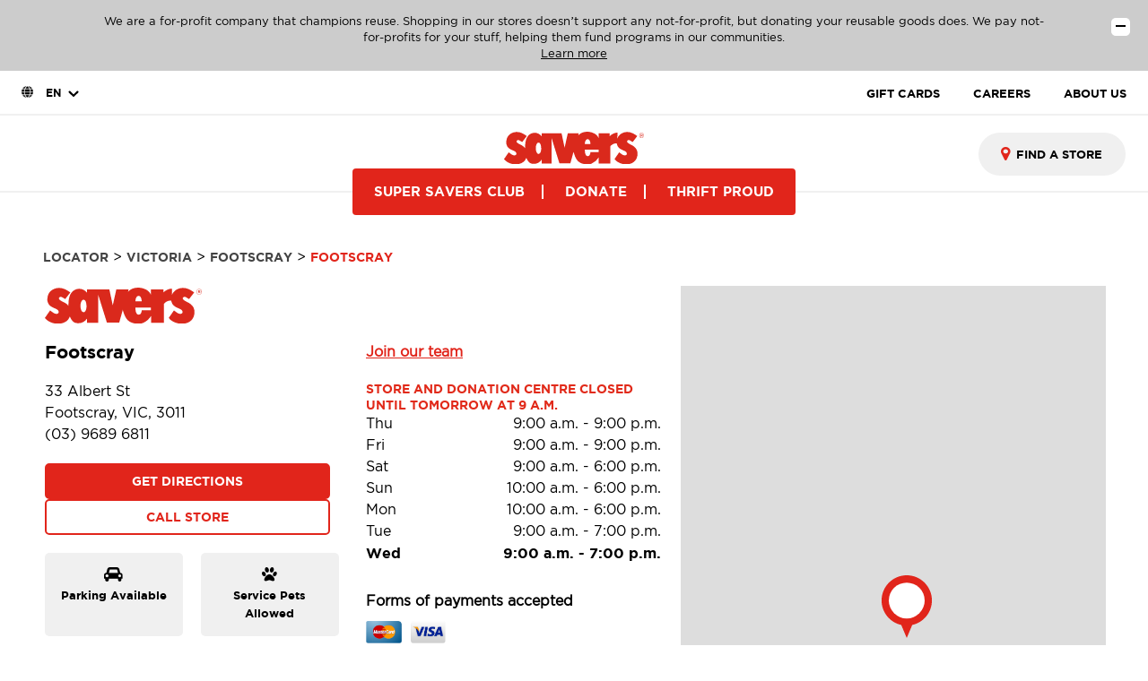

--- FILE ---
content_type: text/html;charset=UTF-8
request_url: https://stores.savers.com.au/au-vic/footscray/savers-recycle-superstore-3005.html
body_size: 38738
content:
<!DOCTYPE html>
<html lang="en-au">
<head>
    <title>Thrift & Second-Hand Stores Near You in Footscray, Victoria 3011 | Savers</title>

    <!-- Meta Tags -->
    <meta http-equiv="X-UA-Compatible" content="IE=Edge">
<meta name="description" content="Savers Thrift Store in Footscray, AU-VIC is the place to find great deals on the things that you need. We&#039;re located at 33 Albert St.">
<meta name="keywords" content="Savers near me, Thrift Stores near me, Op Shops near me, Secondhand Shops near me, Recycle Superstores near me">
<meta http-equiv="Content-Type" content="text/html; charset=utf-8">
<meta http-equiv="content-language" content="en-us">
<meta name="viewport" content="width=device-width, initial-scale=1, maximum-scale=1, user-scalable=no">
<meta name="language" content="English">
<meta name="robots" content="noodp, noydir">
<meta name="city" content="Footscray">
<meta name="state" content="AU-VIC, Victoria">
<meta name="zip" content="3011">
<meta name="address" content="33 Albert St, Footscray, AU-VIC, 3011">
    <!-- Site Validations  -->
    <meta name="google-site-verification" content="rQzk5NWdNL9N6w7vYexqVr3AcNOFKMuH9ZK5f0_WDBE" />    
            
    <!-- Twitter Card and Facebook OG Tags -->
        
    <!-- Canonical -->
    <link rel="canonical" href="https://stores.savers.com.au/au-vic/footscray/savers-recycle-superstore-3005.html" />
        <!-- Javascript -->
    <script type="text/javascript">
    //<!--
    
    var RLS = {};
    var hours = {};

    //-->
</script>
    <!-- Dashboard head scripts -->
    <!-- Google tag (gtag.js) -->
<script async src="https://www.googletagmanager.com/gtag/js?id=G-5RZL3MPT7S"></script>
<script>
  window.dataLayer = window.dataLayer || [];
  function gtag(){dataLayer.push(arguments);}
  gtag('js', new Date());

  gtag('config', 'G-5RZL3MPT7S');
</script>
<!-- Google Tag Manager -->
<script>(function(w,d,s,l,i){w[l]=w[l]||[];w[l].push({'gtm.start':
new Date().getTime(),event:'gtm.js'});var f=d.getElementsByTagName(s)[0],
j=d.createElement(s),dl=l!='dataLayer'?'&l='+l:'';j.async=true;j.src=
'https://www.googletagmanager.com/gtm.js?id='+i+dl;f.parentNode.insertBefore(j,f);
})(window,document,'script','dataLayer','GTM-N6FWQ2T');</script>
<!-- End Google Tag Manager -->
    <!-- Link Tags -->
    <link href="https://assets.savers.com.au/images/all-brand-tag-favicon.svg" rel="icon">
    <style id="antiClickjack">body {display:none !important;}</style>
<script type="text/javascript">
    if (self !== top) {
      top.location = self.location;  
    } else {
        var antiClickjack = document.getElementById("antiClickjack"); antiClickjack.parentNode.removeChild(antiClickjack);
    }
    //Cross Frame Scripting prevention
    if (top.frames.length!=0) {
        top.location = self.document.location;
    }
</script>
     <!-- StyleSheets --> 
        <link href="https://assets.savers.com.au/css/client.css?v=fbecb63e47ebeabb86c496d197461a08" rel="stylesheet" media="screen">
    <link href="https://assets.savers.com.au/css/client2.css?v=19a3b565333168cf9f6c55dffdd1f801" rel="stylesheet" media="screen">
    <link href="https://assets.savers.com.au/css/select2.min.css?v=42e015a166be7f76dbb30cf7bea6228b" rel="stylesheet" media="screen">
         <link href="https://assets.savers.com.au/min/styles.min.css?v=5bf75b58be0015b0a493b0e737312699" rel="stylesheet" media="screen">
   

    
    <!-- These will ensure any request coming in will be routed accordingly -->
    <script src="https://assets.savers.com.au/js/redirects.js?v=08677486863fc405384c5a6c726017c0"></script>
</head>
<body class="indy " data-country="AU" data-country-code="en-au " data-site=" " data-brand="Savers Australia">
    <script>
  (function(i,s,o,g,r,a,m){i['GoogleAnalyticsObject']=r;i[r]=i[r]||function(){
  (i[r].q=i[r].q||[]).push(arguments)},i[r].l=1*new Date();a=s.createElement(o),
  m=s.getElementsByTagName(o)[0];a.async=1;a.src=g;m.parentNode.insertBefore(a,m)
  })(window,document,'script','https://www.google-analytics.com/analytics.js','ga');

  ga('create', 'UA-33550313-3', 'auto');
  ga('send', 'pageview');

</script>    <!-- Google Tag Manager (noscript) -->
<noscript><iframe src="https://www.googletagmanager.com/ns.html?id=GTM-N6FWQ2T"
height="0" width="0" style="display:none;visibility:hidden"></iframe></noscript>
<!-- End Google Tag Manager (noscript) -->
        
            <a href="#main-container" class="skip" tabindex="0">Skip to main content</a>
        <div id="header">
        <!-- Locator Static Header --><header class="main-header v1 lang-en nav-down">
    <section class="notify-bar">
        <div class="container">
            <div class="row">
                <div class="col-12"><button class="open"><span></span><span></span></button><small class="primary" style="display: none;">
                        <p>Check out our unique business model.</p>
                        <p><a href="https://www.savers.com.au/disclosures" aria-label="Learn more about our company">Learn more</a></p>
                    </small><small class="secondary">
                        <p>We are a for-profit company that champions reuse. Shopping in our stores doesn’t support any not-for-profit, but donating your reusable goods does. We pay not-for-profits for your stuff, helping them fund programs in our communities. </p>
                        <p><a href="https://www.savers.com.au/disclosures" aria-label="Learn more about our company">Learn more</a></p>
                    </small></div>
            </div>
        </div>
    </section>
    <div class="header-inner">
        <div class="main-menu-listing">
            <div class="container-fluid">
                <div class="language-block"><img class="globe-icon" src="[data-uri]" alt="globe"><select class="mdb-select md-form select2-hidden-accessible" tabindex="-1" aria-hidden="true" data-select2-id="select2-data-15-z7sv">
                        <option value="en" data-select2-id="select2-data-17-94ys">EN</option>
                        <option value="fr">FR</option>
                        <option value="es">ES</option>
                    </select><span class="select2 select2-container select2-container--default" dir="ltr" data-select2-id="select2-data-16-9n8i" style="width: 40px;"><span class="selection"><span class="select2-selection select2-selection--single" role="combobox" aria-haspopup="true" aria-expanded="false" tabindex="0" aria-disabled="false" aria-labelledby="select2-lcnd-container"><span class="select2-selection__rendered" id="select2-lcnd-container" role="textbox" aria-readonly="true" title="EN">EN</span><span class="select2-selection__arrow" role="presentation"><b role="presentation"></b></span></span></span><span class="dropdown-wrapper" aria-hidden="true"></span></span></div>
                <div class="listing-block">
                    <ul>
                        <li><a href="https://www.savers.com.au/gift-cards" class="">GIFT CARDS</a></li>
                        <li><a href="https://jobs.savers.com.au/savers-careers" class="">CAREERS</a></li>
                        <li><a href="https://www.savers.com.au/about-us" class="">ABOUT US</a></li>
                    </ul>
                </div>
            </div>
        </div>
        <div class="header-inner-main header-inner-main-1">
            <div class="container-fluid">
                <div class="search-box">
                    <form action="https://www.savers.com.au/search/"><input type="text" placeholder="Search"><i class="fa fa-search" aria-hidden="true"></i><span class="arrow-right"><a href="https://www.savers.com.au/search/"><i class="fa fa-arrow-right clr-white" aria-hidden="true"></i></a></span></form>
                </div>
                <div class="middle-block">
                    <div class="logo-row"><a href="https://www.savers.com.au/"> <img class="globe-icon" alt="Savers logo" src="https://assets.savers.com.au/images/sav-au-logo-240x42.svg"></a></div>
                    <div class="hero-listing-row">
                        <ul>
                            <li><a href="https://www.savers.com.au/super-savers" class="">SUPER SAVERS CLUB</a></li>
                            <li><a href="https://www.savers.com.au/donate" class="">DONATE</a></li>
                            <li><a href="https://www.savers.com.au/thrift-proud/style" class="">THRIFT PROUD</a></li>
                        </ul>
                    </div>
                </div>
                <div class="find-store">
                    <div class="btn find-store-btn">
                        <form method="get">
                            <div style="display: inline-block;"><input name="q" placeholder="FIND A STORE" id="header-locator" role="combobox" aria-autocomplete="list" aria-expanded="false" autocomplete="off" value=""></div><i class="fa fa-map-marker" aria-hidden="true"></i><a class="arrow-right"><i class="fa fa-arrow-right" aria-hidden="true"></i></a>
                        </form>
                    </div>
                </div>
            </div>
        </div>
    </div>
</header>
<header class="mobile-header v1 lang-en nav-down">
    <section class="notify-bar">
        <div class="container">
            <div class="row">
                <div class="col-12"><button class="open"><span></span><span></span></button><small class="primary" style="display: none;">
                        <p>Check out our unique business model.</p>
                        <p><a href="https://www.savers.com.au/about-us" aria-label="Learn more about our company">Learn more</a></p>
                    </small><small class="secondary">
                        <p>We are a for-profit company that champions reuse. Shopping in our stores doesn’t support any not-for-profit, but donating your reusable goods does. We pay nonprofits for your stuff, helping them fund programs in our communities. </p>
                        <p><a href="https://www.savers.com.au/about-us" aria-label="Learn more about our company">Learn more</a></p>
                    </small></div>
            </div>
        </div>
    </section>
    <div class="container">
        <div class="row">
            <div class="col-12">
                <div class="main-top-bar">
                    <div class="mobile-toggle"><span></span><span></span><span></span></div>
                    <div class="center-logo"><a href="https://www.savers.com.au/"> <img class="globe-icon" alt="Savers logo" src="https://assets.savers.com.au/images/sav-au-logo-240x42.svg"></a></div>
                    <div class="right-store-btn"><a href="javascript:void(0);">STORES<i class="fa fa-map-marker" aria-hidden="true"></i></a></div>
                </div>
                <div class="mobile-navbar">
                    <ul>
                        <li><a href="https://www.savers.com.au/super-savers" class="">SUPER SAVERS CLUB</a></li>
                        <li><a href="https://www.savers.com.au/donate" class="">DONATE</a></li>
                        <li><a href="https://www.savers.com.au/thrift-proud/style" class="">THRIFT PROUD</a></li>
                    </ul>
                </div>
            </div>
        </div>
    </div>
    <div class="mobile-menu-mask"></div>
    <div class="find-store-collapse-block">
        <h6 class="text-center">FIND A STORE</h6><img class="close-icon" src="[data-uri]" alt="close-icon">
        <div class="textfield-wrap">
            <form action="" method="get">
                <div style="display: inline-block;"><input name="q" placeholder="FIND A STORE" id="header-locator" role="combobox" aria-autocomplete="list" aria-expanded="false" autocomplete="off" value=""></div><a class="arrow-right" href="https://www.savers.com/?q=&amp;site=Savers&amp;lang=EN"><img class="arrow-icon" src="[data-uri]" alt="arrow-right"></a>
            </form>
        </div>
    </div>
    <div class="mobile-menu">
        <div class="menu-close-btn">
            <div class="inner"><span></span><span></span></div>
        </div>
        <div class="mobile-find-store"><button class="btn find-store-btn"><i class="fa fa-map-marker" aria-hidden="true"></i>FIND A STORE</button></div>
        <div class="mobile-main-menu">
            <ul>
                <li><a href="https://www.savers.com.au/super-savers" class="">SUPER SAVERS CLUB</a></li>
                <li><a href="https://www.savers.com.au/donate" class="">DONATE</a></li>
                <li><a href="https://www.savers.com.au/thrift-proud/style" class="">THRIFT PROUD</a></li>
            </ul>
        </div>
        <div class="mobile-secondary-menu">
            <ul>
                <li><a href="https://www.savers.com.au/gift-cards">GIFT CARDS</a></li>
                <li><a href="https://jobs.savers.com.au/savers-careers">CAREERS</a></li>
                <li><a href="https://www.savers.com.au/about-us">ABOUT US</a></li>
            </ul>
        </div>
        <div class="search-box">
            <form action="https://www.savers.com.au/search/"><input type="text" placeholder="Search"><i class="fa fa-search" aria-hidden="true"></i><span class="arrow-right"><a href="https://www.savers.com.au/search/"><i class="fa fa-arrow-right clr-white" aria-hidden="true"></i></a></span></form>
        </div>
        <div class="language-block"><img class="globe-icon" src="[data-uri]" alt="globe"><select class="mdb-select md-form select2-hidden-accessible" tabindex="-1" aria-hidden="true" data-select2-id="select2-data-20-drhf">
                <option value="en" data-select2-id="select2-data-22-3txg">EN</option>
                <option value="fr">FR</option>
                <option value="es">ES</option>
            </select><span class="select2 select2-container select2-container--default" dir="ltr" data-select2-id="select2-data-21-mxlu" style="width: 40px;"><span class="selection"><span class="select2-selection select2-selection--single" role="combobox" aria-haspopup="true" aria-expanded="false" tabindex="0" aria-disabled="false" aria-labelledby="select2-c1gr-container"><span class="select2-selection__rendered" id="select2-c1gr-container" role="textbox" aria-readonly="true" title="EN">EN</span><span class="select2-selection__arrow" role="presentation"><b role="presentation"></b></span></span></span><span class="dropdown-wrapper" aria-hidden="true"></span></span></div>
    </div>
    <div class="mobile-store-search">
        <div class="close-btn"><span></span><span></span></div>
        <p>FIND A STORE</p>
        <form action="" method="get">
            <div style="display: inline-block;"><input name="q" placeholder="FIND A STORE" id="header-locator" role="combobox" aria-autocomplete="list" aria-expanded="false" autocomplete="off" value=""></div><a class="arrow-right" href=""><img class="arrow-icon" src="[data-uri]" alt="arrow-right"></a>
        </form>
    </div>
</header>    </div>
    <div class="site-wrapper rio-container" id="main-container">
        <div class="main-wrapper">
            		            <div class="container">
        <div class="inner-container">
            <div class="breadcrumbs-wrap">
	<div class="breadcrumbs mt-50">
        
            <a class="breadcrumb ga-link" data-ga="Breadcrumb, Domain" href="https://stores.savers.com.au/" title="Locator">Locator </a>
            > 
            <a class="breadcrumb ga-link" data-ga="Breadcrumb, Region" href="https://stores.savers.com.au/au-vic/" title="Victoria">Victoria </a> 
            > 
            <a class="breadcrumb ga-link" data-ga="Breadcrumb, City" href="https://stores.savers.com.au/au-vic/footscray/" title="Footscray">Footscray </a> 
            > 
            <span>
               Footscray 
            </span>

        	</div>
</div>            <div class="locator">
                    <div class="col-maplist no-padding">
        <div class="indy-location-card-wrap" id="section-location-information" data-country='AU' data-specialties=" Community Donation Center" data-brand='Savers AU'>
    <div class="map-list-wrap map-list-tall">
        <div class="map-list">
            <div class="map-list-item-wrap mb-20 mb-xs-0" data-fid="3005" data-particles="" data-lid="697119" data-specialties="" id="lid697119">
                <div class="map-list-item">
                    <div class="location-logo " data-country='AU' data-brand='Savers AU'>
                        <img src="https://assets.savers.com.au/images/sav-au-logo-240x42.svg" alt="Savers AU logo">
                    </div>
                                        <div class="location-header mb-20">
                        <div class="location-name">
                            Footscray                        </div>
                                                    <div class="hiring" data-profile-field="" data-hiring="Hiring" target="_blank"> 
                                <a href="https://jobs.savers.com.au/savers-careers " target="_blank">  
                                 Join our team                                </a>
                            </div>
                                            </div>
                                         <div class="map-list-item-inner relative">
                        
                                                                        <div class="address mt-0" aria-label="This location is located at 33 Albert St , Footscray, VIC 3011">
                                <div>33 Albert St </div>
                                <div>Footscray, VIC, 3011</div>
                        </div>
                      
                                                    <a class="phone ga-link mb-20" title="Call Store" alt="Call Store" href="tel:(03) 9689 6811" data-ga="Indy, Phone - 3005">(03) 9689 6811</a>
                        
                        
                        <div class="map-list-links mb-20 hide-mobile">
                                                                <a class="directions ga-link full-width" href="https://www.google.com/maps?hl=en&saddr=current+location&daddr=-37.8017207,144.8980249" title="Get Directions" data-ga="Maplist, Get Directions - 3005" target="_blank" rel="noopener">Get Directions</a>
                                                                            <a href="tel:(03) 9689 6811" title="Call: (03) 9689 6811 #3005" class="full-width phone ga-link" data-ga="Maplist, Phone - 3005">Call Store</a>
                                                                                                </div>
                                                                            <div class="location-features hide-mobile" data-filter="4619,4621">
                                <p data-particle="4083,4619,4641">
                                    <i aria-hidden="true" class="fa fa-icon fa-car" title="Parking Availability"></i>
                                    <b>Parking Available</b>
                                </p>
                                <p data-particle="4081,4621,4643">
                                    <i aria-hidden="true" class="fa fa-icon fa-paw" title="Service Pets Allowed"></i>
                                    <b>Service Pets Allowed</b>
                                </p>
                            </div>
                                                
                    </div>
                    <div class="map-list-item-inner-right">
                                                                                                <div class="mb-30">
                                                            <div class="cf mt-0">
                                    <span class="hours-status mt-0 is-open status-primary-697119"></span>
                                </div>
                                                     
                                                            <div class="hours" data-hours-lid="697119">
            <div class="day-hour-row">
            <span class="daypart" data-daypart="Thursday">
                Thu                                            </span> 
            <span class="time">
                                                            <span class="time-entry time-row">
                            <span class="time-open">9:00 a.m.</span> 
                            - 
                            <span class="time-close">9:00 p.m.</span>  
                        </span>
                                                </span>
            <div class="clearfix"></div>
        </div>
            <div class="day-hour-row">
            <span class="daypart" data-daypart="Friday">
                Fri                                            </span> 
            <span class="time">
                                                            <span class="time-entry time-row">
                            <span class="time-open">9:00 a.m.</span> 
                            - 
                            <span class="time-close">9:00 p.m.</span>  
                        </span>
                                                </span>
            <div class="clearfix"></div>
        </div>
            <div class="day-hour-row">
            <span class="daypart" data-daypart="Saturday">
                Sat                                            </span> 
            <span class="time">
                                                            <span class="time-entry time-row">
                            <span class="time-open">9:00 a.m.</span> 
                            - 
                            <span class="time-close">6:00 p.m.</span>  
                        </span>
                                                </span>
            <div class="clearfix"></div>
        </div>
            <div class="day-hour-row">
            <span class="daypart" data-daypart="Sunday">
                Sun                                            </span> 
            <span class="time">
                                                            <span class="time-entry time-row">
                            <span class="time-open">10:00 a.m.</span> 
                            - 
                            <span class="time-close">6:00 p.m.</span>  
                        </span>
                                                </span>
            <div class="clearfix"></div>
        </div>
            <div class="day-hour-row">
            <span class="daypart" data-daypart="Monday">
                Mon                                                    <span class="override" style="display:none">Holiday</span>
                            </span> 
            <span class="time">
                                                            <span class="time-entry time-row">
                            <span class="time-open">10:00 a.m.</span> 
                            - 
                            <span class="time-close">6:00 p.m.</span>  
                        </span>
                                                </span>
            <div class="clearfix"></div>
        </div>
            <div class="day-hour-row">
            <span class="daypart" data-daypart="Tuesday">
                Tue                                            </span> 
            <span class="time">
                                                            <span class="time-entry time-row">
                            <span class="time-open">9:00 a.m.</span> 
                            - 
                            <span class="time-close">7:00 p.m.</span>  
                        </span>
                                                </span>
            <div class="clearfix"></div>
        </div>
            <div class="day-hour-row">
            <span class="daypart" data-daypart="Wednesday">
                Wed                                            </span> 
            <span class="time">
                                                            <span class="time-entry time-row">
                            <span class="time-open">9:00 a.m.</span> 
                            - 
                            <span class="time-close">7:00 p.m.</span>  
                        </span>
                                                </span>
            <div class="clearfix"></div>
        </div>
    </div>
<script>
    if(typeof window.hours["697119"] == 'undefined') window.hours["697119"] = {};
    window.hours["697119"]["primary"] = {"label":"Primary Hours","name":"primary","type":"0","days":{"Sunday":[{"open":"10:00","close":"18:00"}],"Monday":[{"open":"10:00","close":"18:00"}],"Tuesday":[{"open":"09:00","close":"19:00"}],"Wednesday":[{"open":"09:00","close":"19:00"}],"Thursday":[{"open":"09:00","close":"21:00"}],"Friday":[{"open":"09:00","close":"21:00"}],"Saturday":[{"open":"09:00","close":"18:00"}],"Monday_overrides":"Holiday"},"children":{"holiday":{"label":"Holiday","name":"holiday","type":"1","overrides":{"2026-01-26":[{"open":"10:00","close":"18:00"}]}}}};
    window.hours["697119"]["timezone"] = "10";
    window.hours["697119"]["dst"] = "1";
</script>                                                    </div>
                        
                                                    <div class="mb-30 cdc-hours-section">
                                                                    <div class="cf"></div>
                                                                <div class="cf mt-10">
                                    <span class="hours-status is-open status-cdc_hours-697119"></span>
                                </div>
                                <div class="hours" data-hours-lid="697119">
            <div class="day-hour-row">
            <span class="daypart" data-daypart="Thursday">
                Thu                                            </span> 
            <span class="time">
                                                            <span class="time-entry time-row">
                            <span class="time-open">9:00 a.m.</span> 
                            - 
                            <span class="time-close">9:00 p.m.</span>  
                        </span>
                                                </span>
            <div class="clearfix"></div>
        </div>
            <div class="day-hour-row">
            <span class="daypart" data-daypart="Friday">
                Fri                                            </span> 
            <span class="time">
                                                            <span class="time-entry time-row">
                            <span class="time-open">9:00 a.m.</span> 
                            - 
                            <span class="time-close">9:00 p.m.</span>  
                        </span>
                                                </span>
            <div class="clearfix"></div>
        </div>
            <div class="day-hour-row">
            <span class="daypart" data-daypart="Saturday">
                Sat                                            </span> 
            <span class="time">
                                                            <span class="time-entry time-row">
                            <span class="time-open">9:00 a.m.</span> 
                            - 
                            <span class="time-close">6:00 p.m.</span>  
                        </span>
                                                </span>
            <div class="clearfix"></div>
        </div>
            <div class="day-hour-row">
            <span class="daypart" data-daypart="Sunday">
                Sun                                            </span> 
            <span class="time">
                                                            <span class="time-entry time-row">
                            <span class="time-open">10:00 a.m.</span> 
                            - 
                            <span class="time-close">6:00 p.m.</span>  
                        </span>
                                                </span>
            <div class="clearfix"></div>
        </div>
            <div class="day-hour-row">
            <span class="daypart" data-daypart="Monday">
                Mon                                                    <span class="override" style="display:none">Holiday</span>
                            </span> 
            <span class="time">
                                                            <span class="time-entry time-row">
                            <span class="time-open">10:00 a.m.</span> 
                            - 
                            <span class="time-close">6:00 p.m.</span>  
                        </span>
                                                </span>
            <div class="clearfix"></div>
        </div>
            <div class="day-hour-row">
            <span class="daypart" data-daypart="Tuesday">
                Tue                                            </span> 
            <span class="time">
                                                            <span class="time-entry time-row">
                            <span class="time-open">9:00 a.m.</span> 
                            - 
                            <span class="time-close">7:00 p.m.</span>  
                        </span>
                                                </span>
            <div class="clearfix"></div>
        </div>
            <div class="day-hour-row">
            <span class="daypart" data-daypart="Wednesday">
                Wed                                            </span> 
            <span class="time">
                                                            <span class="time-entry time-row">
                            <span class="time-open">9:00 a.m.</span> 
                            - 
                            <span class="time-close">7:00 p.m.</span>  
                        </span>
                                                </span>
            <div class="clearfix"></div>
        </div>
    </div>
<script>
    if(typeof window.hours["697119"] == 'undefined') window.hours["697119"] = {};
    window.hours["697119"]["cdc_hours"] = {"label":"CDC Hours","name":"cdc_hours","type":"0","days":{"Sunday":[{"open":"10:00","close":"18:00"}],"Monday":[{"open":"10:00","close":"18:00"}],"Tuesday":[{"open":"09:00","close":"19:00"}],"Wednesday":[{"open":"09:00","close":"19:00"}],"Thursday":[{"open":"09:00","close":"21:00"}],"Friday":[{"open":"09:00","close":"21:00"}],"Saturday":[{"open":"09:00","close":"18:00"}],"Monday_overrides":"Holiday"},"children":{"holiday":{"label":"Holiday","name":"holiday","type":"1","overrides":{"2026-01-26":[{"open":"10:00","close":"18:00"}]}}}};
    window.hours["697119"]["timezone"] = "10";
    window.hours["697119"]["dst"] = "1";
</script>                            </div>
                        
                                                
                                                 
                        
                        
                        
                        <div class="map-list-links mb-20 show-mobile">
                                                            <a class="directions ga-link" href="https://www.google.com/maps?hl=en&saddr=current+location&daddr=-37.8017207,144.8980249" title="Get Directions" data-ga="Maplist, Get Directions - 3005" target="_blank" rel="noopener">Get Directions</a>
                                                                    <a href="tel:(03) 9689 6811" title="Call: (03) 9689 6811 #3005" class="phone ga-link" data-ga="Maplist, Phone - 3005">Call Store</a>
                                                                                    </div>

                                                    <div class="payments hide-mobile " data-specialty="">
                                <p class="mb-10"><b>Forms of payments accepted</b></p>
                                <div data-filter="4661,4663">
                                    <img data-particle="4085,4657,4673,5068448" src="https://assets.savers.com.au/images/americanexpress.png" alt="American Express" title="American Express">
                                    <img data-particle="4087,4659,4675,5068471" src="https://assets.savers.com.au/images/discover.png" alt="Discover" title="Discover">
                                    <img data-particle="4091,4661,4677,5068473" src="https://assets.savers.com.au/images/mastercard.png" alt="Master Card" title="Master Card">
                                    <img data-particle="4089,4663,4679,5068472" src="https://assets.savers.com.au/images/visa.png" alt="Visa" title="Visa">
                                </div>
                            </div>
                                                                            <div data-filter="" data-specialty="" data-specialty-description="">                                                             
                                <p data-particle="4720,4721,4722" class="mb-10 mt-10 specialty-link"><b><a href="https://stores.savers.com.au/au-vic/footscray/community-donation-centre-cdc3005.html">Footscray, VIC donation centre information</a></b></p>
                            </div>
                                            </div>
                </div>
            </div>
        </div>
    </div>
</div>        <div class="location-images carousel">
    <div class="carousel-inner-wrap" data-profile-field="">
                    <img style="margin:0px 20px" alt="Savers shopping cart in the book aisle." src="https://rstatic.savers.com.au/locations/1_12047_storefinder_Cartimage_SaversAU.jpg" />
                    <img style="margin:0px 20px" alt="Person shopping in the tops aisle." src="https://rstatic.savers.com.au/locations/1_12049_storefinder_defaultImage_shopper_1300x860_JW.jpg" />
                    <img style="margin:0px 20px" alt="Miscellaneous shoes on a shelf." src="https://rstatic.savers.com.au/locations/1_12051_storefinder_defaultImage_shoes_1300x860_JW.jpg" />
                    <img style="margin:0px 20px" alt="Dressing rooms." src="https://rstatic.savers.com.au/locations/1_12053_storefinder_defaultImage_dressingRooms_1300x860_JW.jpg" />
                    <img style="margin:0px 20px" alt="Books on a shelf." src="https://rstatic.savers.com.au/locations/1_12055_storefinder_defaultImage_books_1300x860_JW.jpg" />
            </div>
</div>
<style>
  .slick-slide {
    margin-left:10px;
  }

  /* the parent */
  .slick-list {
    margin-left:-27px;
  }
  .carousel-inner-wrap {
    margin-right:20px;
    overflow: hidden;
  }
  .slick-arrow.slick-prev {
    left: 20px !important;
    }
  .slick-arrow.slick-next {
    right: 20px !important;
    }
    @media (max-width: 1199px) {
      .carousel-inner-wrap {
        margin-right:0px;
      }
    }
    @media (max-width: 767px) {
      .location-images {
        margin-left: -15px;
        width: calc(100% + 30px);
      }
    }
</style>
    </div>

<div class="col-map hide-mobile">
    <div class="map-wrap has-image">
    <div class="map">
        <div id="gmap">
            
        </div>
    </div>
        
    <div class="search-marker a"></div>
    <div class="search-marker b"></div>
    <div class="search-marker c"></div>
</div></div>
<div class="clearfix"></div>
    <div class="col-maplist no-padding">

                    <div class="location-features show-mobile mb-20" data-filter="4619,4621">
                <p data-particle="4083,4619,4641">
                    <i class="fa fa-icon fa-car" title="Parking Availability"></i>
                    <b>Parking Available</b>
                </p>
                <p data-particle="4081,4621,4643">
                    <i class="fa fa-icon fa-paw" title="Parking Availability"></i>
                    <b>Service Pets Allowed</b>
                </p>
            </div>
        
                    <div class="payments show-mobile mb-30 mt-20">
                <p class="mb-10"><b>Forms of payments accepted</b></p>
                <div data-filter="4661,4663">
                    <img data-particle="4085,4657,4673,5068448" src="https://assets.savers.com.au/images/americanexpress.png" alt="American Express" title="American Express">
                    <img data-particle="4087,4659,4675,5068471" src="https://assets.savers.com.au/images/discover.png" alt="Discover" title="Discover">
                    <img data-particle="4091,4661,4677,5068473" src="https://assets.savers.com.au/images/mastercard.png" alt="Master Card" title="Master Card">
                    <img data-particle="4089,4663,4679,5068472" src="https://assets.savers.com.au/images/visa.png" alt="Visa" title="Visa">
                </div>
            </div>
        
                        <div class="facilities-tabs-block mb-20 donations mb-0-mobile mt-30">
            <div class="mobile-padding-0">
                <div class="mobile-dropdown-wrap">
                    <span class="mobile-dropdown-title">
                        Donations we accept                        <span class="mobile-dropdown-icon">
                            <i class="fa fa-angle-down" aria-hidden="true"></i>
                        </span>
                    </span>
                    <div class="mobile-dropdown-content">
                        <h2 class="text-left mb-30 hide-mobile">Donations we accept</h2>
                        <div class="facility-wrap" data-profile-field="">
                            <ul>
                                <li>
                                    <div class="inner-wrap"><span class="icon-wrap"><img src="https://images.ctfassets.net/312853a4ptgv/5axUu2Nl4ELbiCnN4rvY5N/b9701b2369c0fb0ae8099966dcd65dde/accept_bag_icon_2x.png"></span></div>
                                    <p>Backpacks &amp; purses</p>
                                </li>
                                <li>
                                    <div class="inner-wrap"><span class="icon-wrap"><img src="https://images.ctfassets.net/312853a4ptgv/DSuDM1Bj2AEJHqXJQLPKz/6f504c2082e00a4a386bd7f1e8cb02b3/accept_electronic_icon_2x.png"></span></div>
                                    <p>Electronics</p>
                                </li>
                                <li>
                                    <div class="inner-wrap"><span class="icon-wrap"><img src="https://images.ctfassets.net/312853a4ptgv/25XOB5Y9Bl1IT3GtDWorLW/233130d5fed2b6c54db688c514aa5b21/accept_b_b_icon_2x.png"></span></div>
                                    <p>Bed &amp; bath</p>
                                </li>
                                <li>
                                    <div class="inner-wrap"><span class="icon-wrap"><img src="https://images.ctfassets.net/312853a4ptgv/3s3bDGTXVCm7OMhJyqAOuk/7f71b81a01bd3943c31af3b36cd09a23/accept_clothing_shoe_icon_2x.png"></span></div>
                                    <p>Clothing &amp; shoes</p>
                                </li>
                                <li>
                                    <div class="inner-wrap"><span class="icon-wrap"><img src="https://images.ctfassets.net/312853a4ptgv/5shg06HSGK6JL2wI3xwus7/533af0d9d61b8b1054559cf7aab188a0/accept_sporting_icon_2x.png"></span></div>
                                    <p>Exercise &amp; sporting goods</p>
                                </li>
                                <li>
                                    <div class="inner-wrap"><span class="icon-wrap"><img src="https://images.ctfassets.net/312853a4ptgv/3iqPlz0N5nCZCixk0coUkf/3448f8f6ea58f5bedd476a1b67538024/accept_book_icon_2x.png"></span></div>
                                    <p>Books &amp; media</p>
                                </li>
                                <li>
                                    <div class="inner-wrap"><span class="icon-wrap"><img src="https://images.ctfassets.net/312853a4ptgv/2BKKTmOg2koTvsay7tZeYd/fc422a5331e762b6dc1d967e2605883f/accept_toys_icon_2x.png"></span></div>
                                    <p>Games &amp; toys</p>
                                </li>
                                <li>
                                    <div class="inner-wrap"><span class="icon-wrap"><img src="https://images.ctfassets.net/312853a4ptgv/7iOyczmQiI6bL57Uj4Tglj/5344e241efd293ab76a4342c83fc4f2d/accept_houseware_icon_2x.png"></span></div>
                                    <p>Housewares</p>
                                </li>
                                <li>
                                    <div class="inner-wrap"><span class="icon-wrap"><img src="https://images.ctfassets.net/312853a4ptgv/1Pk98ltaJBZyjnn8vSj2Ch/30184d490ffd8c611ae899867b7ca06c/accept_appli_sm_icon_2x.png"></span></div>
                                    <p>Small appliances</p>
                                </li>
                                <li>
                                    <div class="inner-wrap"><span class="icon-wrap"><img src="https://images.ctfassets.net/312853a4ptgv/7ElzG7QxMScdYfZggqUvYo/5a6540a682f4d49b4914aefb0da24803/accept_furni_sm_icon_2x.png"></span></div>
                                    <p>Small furniture</p>
                                </li>
                            </ul>                        </div>
                    </div>
                </div>
            </div>
        </div>
         
    </div>
    <div class="col pl-0">
                    <div class="row mb-20 nonprofits mt-30">
    <div class="col-md-12">
        <h2 style="margin-bottom:28px">
            Not-for-profit we support        </h2>
    </div>
    <div class="col-md-12 mb-10">
        <div class="partner-logos mb-20" data-profile-field="">
                            <a href='https://rednose.com.au' target='_blank'><img src='https://rstatic.savers.com.au/domain/5405_5422_Red_Nose-Color.png' alt='Savers AU Thrift store – Red Nose'></a>                    </div>

            </div>
    </div>                
    </div>
     

        



            </div>
            <hr class="mb-50 hide-mobile">
            <div class="mb-50 mb-xs-0">
    <div>
        <h2 class="mb-30 text-left">
            Exciting in-store savings        </h2>
    </div>
    <div class="promo-banner-wrapper">
        
                
                    <div data-profile-field="">
                <div class="promo-banner-item" style="background-color:#004b87">
                <h3 class="mb-20" style="color:#fff">Shop and save at our Super Savers Club&reg; member sales.</h3>
                <p style="color:#fff;">For Super Savers Club&reg;<br> members only.</p>
                <div class="bottom-links">
                    <a href="https://www.savers.com.au/super-savers" aria-label="Learn more about the Supers Savers Club program">Learn more
                        <i class="fa fa-caret-right" style="color:#fff" aria-hidden="true"></i>
                        <span class="svg-icon"><svg width="387" height="12" viewBox="0 0 387 12"><defs><clipPath id="clip-path"><rect id="Rectangle_1010" data-name="Rectangle 1010" width="387" height="12" fill="#fff" stroke="#000" stroke-width="1"></rect></clipPath></defs><g id="Mask_Group_62" data-name="Mask Group 62" clip-path="url(#clip-path)"><path id="Path_2582" data-name="Path 2582" d="M358.965,496.543l9.128-4,9.128,4,9.128-4,9.128,4,9.129-4,9.128,4,9.128-4,9.129,4,9.128-4,9.128,4,9.129-4,9.128,4,9.129-4,9.128,4,9.129-4,9.128,4,9.129-4,9.128,4,9.129-4,9.127,4,9.126-4,9.128,4,9.128-4,9.126,4,9.128-4,9.128,4,9.127-4,9.128,4,9.128-4,9.128,4,9.129-4,9.128,4,9.13-4,9.128,4,9.13-4,9.128,4,9.129-4,9.129,4,9.129-4,9.129,4,9.13-4,9.129,4,9.129-4,9.129,4,9.13-4,9.13,4,9.131-4,9.13,4,9.13-4,9.128,4,9.129-4,9.13,4,9.131-4,9.13,4,9.13-4,9.131,4,9.132-4,9.129,4,9.133-4,9.133,4,9.134-4,9.134,4" transform="translate(-358.965 -488.543)" fill="none" stroke="#000" stroke-width="2"></path></g></svg></span>
                        <span></span>
                    </a>
                </div>
                <div class="bottom-icon" style="background-image:url('https://assets.savers.com.au/images/mail-icon.jpg')"></div>
            </div>            </div>
                
                
                
                
            </div>
</div>
        </div>
    </div>
            <div class="indy-nearby-map-list" data-count="17">
            <div class="container">
                <div class="inner-container">
                    <h2 class="mb-10 text-left pt-50">Locations nearby</h2>
                    <div class="map-list-wrap map-list-tall">
                        <ul class="map-list">
                            <li class="map-list-item-wrap mb-10" data-openingDate="1997-10-16" data-fid="3001" data-particles="Savers AU" data-brand="Savers AU" data-lid="697115" data-specialties="Community Donation Center" id="lid697115" data-country="US">
    <div class="map-list-item">
        <a href="#" title="Close Popup" class="close-map-popup">Close Popup</a>
        <a href="https://stores.savers.com.au/au-vic/brunswick/savers-recycle-superstore-3001.html" class="js-view-store-details gaq-link" data-brand="Savers AU" data-gaq="Maplist, Store Info - 3001">
            <div class="location-logo" data-brand="Savers AU" data-country="US">
                <img src="https://assets.savers.com.au/images/sav-au-logo-240x42.svg" alt="Savers AU logo" />
            </div>
        </a>
        <div class="map-list-item-inner mt-15 relative">
            <div class="opening-soon" data-hide-empty="">
                Coming Soon! <span class="opening-date"></span>
            </div>
            <div class="open-now">Open Now!</div>
            <a href="https://stores.savers.com.au/au-vic/brunswick/savers-recycle-superstore-3001.html" title=" #3001" data-brand="Savers AU" class="js-view-store-details location-name ga-link" data-ga="Maplist, Location Link - 3001">Brunswick</a>
            <div data-hide-not-empty="">
                <div class="hours-status store-hours status-primary-697115 mb-10" data-hide-not-empty="" aria-label="Opening Hours for this store"></div>
                <div class="hours-status cdc-hours-status is-open status-cdc_hours-697115"></div>
            </div>         
            <div class="special-message mt-10" data-hide-empty="">
                <p></p>
            </div>
            <div class="location-closure-message" data-hide-empty="">
                
            </div>
            <div class="location-alert-message" data-hide-empty="">
                
            </div>
            <div class="location-custom-message"></div>
            <div class="address" aria-label="This location is located at 330 Sydney Road , Brunswick, VIC 3056">
                <div>330 Sydney Road </div>
                <div>Brunswick, VIC, 3056</div>
            </div>
            <a class="phone ga-link" title="Call Store" alt="Call Store" href="tel:039-381-2393" data-ga="Maplist, Phone - 3001">(03) 9381 2393</a>

            <div class="distance" aria-label="This location is 4.1 miles away">
                <span>4.1
                    km</span>
            </div>
            <div class="map-list-links mt-10">
                <a class="directions ga-link" href="https://www.google.com/maps?hl=en&saddr=current+location&daddr=-37.770197,144.961764" title="Directions" data-ga="Maplist, Get Directions - 3001" target="_blank" rel="noopener">
                    Get Directions</a>
                <a href="https://stores.savers.com.au/au-vic/brunswick/savers-recycle-superstore-3001.html" data-brand="Savers AU" data-hide-empty="False" title="Brunswick #3001" class="js-view-store-details ga-link" data-ga="Maplist, Location Link - 3001">
                    View Details</a>
                <a href="https://stores.savers.com.au/au-vic/brunswick/community-donation-centre-cdc3001.html" title="Brunswick #3001" class="js-view-store-details ga-link" data-hide-empty="https://stores.savers.com.au/au-vic/brunswick/community-donation-centre-cdc3001.html">
                    Donation centre details</a>
            </div>
            <div class="disclosure" data-hide-empty="Diabetes Victoria">
                Donations of used clothing and household items at this location benefit <strong><a href=http://www.diabetesvic.org.au/ target="_blank">Diabetes Victoria</a></strong>.
            </div>
            <div class="special-message mt-10" data-hide-empty="">
                <p></p>
            </div>
                        <div class="hiring" data-hiring="" data-hide-empty="https://jobs.savers.com.au/savers-careers ">
                <a href="https://jobs.savers.com.au/savers-careers " target="_blank">
                    Join our team                </a>
            </div>
                    </div>
    </div>
</li><script>if(typeof hours[697115] == 'undefined') hours[697115] = {};hours[697115].primary = {"label":"Primary Hours","name":"primary","type":"0","days":{"Sunday":[{"open":"10:00","close":"18:00"}],"Monday":[{"open":"09:00","close":"19:00"}],"Tuesday":[{"open":"09:00","close":"19:00"}],"Wednesday":[{"open":"09:00","close":"19:00"}],"Thursday":[{"open":"09:00","close":"21:00"}],"Friday":[{"open":"09:00","close":"21:00"}],"Saturday":[{"open":"09:00","close":"18:00"}]},"children":{"holiday":{"label":"Holiday","name":"holiday","type":"1","overrides":{"2026-01-26":[{"open":"10:00","close":"18:00"}]}}},"timezone":"10","dst":"1"};hours[697115].cdc_hours = {"label":"Primary Hours","name":"primary","type":"0","days":{"Sunday":[{"open":"10:00","close":"18:00"}],"Monday":[{"open":"09:00","close":"19:00"}],"Tuesday":[{"open":"09:00","close":"19:00"}],"Wednesday":[{"open":"09:00","close":"19:00"}],"Thursday":[{"open":"09:00","close":"21:00"}],"Friday":[{"open":"09:00","close":"21:00"}],"Saturday":[{"open":"09:00","close":"18:00"}]},"children":{"holiday":{"label":"Holiday","name":"holiday","type":"1","overrides":{"2026-01-26":[{"open":"10:00","close":"18:00"}]}}},"timezone":"10","dst":"1"};hours[697115].timezone = '10';hours[697115].dst = '1';</script><li class="map-list-item-wrap mb-10" data-openingDate="2022-01-21" data-fid="3015" data-particles="Savers AU" data-brand="Savers AU" data-lid="697256" data-specialties="Community Donation Center" id="lid697256" data-country="US">
    <div class="map-list-item">
        <a href="#" title="Close Popup" class="close-map-popup">Close Popup</a>
        <a href="https://stores.savers.com.au/au-vic/preston/savers-recycle-superstore-3015.html" class="js-view-store-details gaq-link" data-brand="Savers AU" data-gaq="Maplist, Store Info - 3015">
            <div class="location-logo" data-brand="Savers AU" data-country="US">
                <img src="https://assets.savers.com.au/images/sav-au-logo-240x42.svg" alt="Savers AU logo" />
            </div>
        </a>
        <div class="map-list-item-inner mt-15 relative">
            <div class="opening-soon" data-hide-empty="">
                Coming Soon! <span class="opening-date"></span>
            </div>
            <div class="open-now">Open Now!</div>
            <a href="https://stores.savers.com.au/au-vic/preston/savers-recycle-superstore-3015.html" title=" #3015" data-brand="Savers AU" class="js-view-store-details location-name ga-link" data-ga="Maplist, Location Link - 3015">Preston</a>
            <div data-hide-not-empty="">
                <div class="hours-status store-hours status-primary-697256 mb-10" data-hide-not-empty="" aria-label="Opening Hours for this store"></div>
                <div class="hours-status cdc-hours-status is-open status-cdc_hours-697256"></div>
            </div>         
            <div class="special-message mt-10" data-hide-empty="">
                <p></p>
            </div>
            <div class="location-closure-message" data-hide-empty="">
                
            </div>
            <div class="location-alert-message" data-hide-empty="">
                
            </div>
            <div class="location-custom-message"></div>
            <div class="address" aria-label="This location is located at 97 Chifley Drive , Preston, VIC 3072">
                <div>97 Chifley Drive </div>
                <div>Preston, VIC, 3072</div>
            </div>
            <a class="phone ga-link" title="Call Store" alt="Call Store" href="tel:039-439-3233" data-ga="Maplist, Phone - 3015">(03) 9439 3233</a>

            <div class="distance" aria-label="This location is 8.3 miles away">
                <span>8.3
                    km</span>
            </div>
            <div class="map-list-links mt-10">
                <a class="directions ga-link" href="https://www.google.com/maps?hl=en&saddr=current+location&daddr=-37.7418053,145.0294432" title="Directions" data-ga="Maplist, Get Directions - 3015" target="_blank" rel="noopener">
                    Get Directions</a>
                <a href="https://stores.savers.com.au/au-vic/preston/savers-recycle-superstore-3015.html" data-brand="Savers AU" data-hide-empty="False" title="Preston #3015" class="js-view-store-details ga-link" data-ga="Maplist, Location Link - 3015">
                    View Details</a>
                <a href="https://stores.savers.com.au/au-vic/preston/community-donation-centre-cdc3015.html" title="Preston #3015" class="js-view-store-details ga-link" data-hide-empty="https://stores.savers.com.au/au-vic/preston/community-donation-centre-cdc3015.html">
                    Donation centre details</a>
            </div>
            <div class="disclosure" data-hide-empty="Red Nose">
                Donations of used clothing and household items at this location benefit <strong><a href=https://rednose.com.au/ target="_blank">Red Nose</a></strong>.
            </div>
            <div class="special-message mt-10" data-hide-empty="">
                <p></p>
            </div>
                        <div class="hiring" data-hiring="Location Hiring" data-hide-empty="https://jobs.savers.com.au/savers-careers ">
                <a href="https://jobs.savers.com.au/savers-careers " target="_blank">
                    Join our team                </a>
            </div>
                    </div>
    </div>
</li><script>if(typeof hours[697256] == 'undefined') hours[697256] = {};hours[697256].primary = {"label":"Primary Hours","name":"primary","type":"0","days":{"Sunday":[{"open":"10:00","close":"17:00"}],"Monday":[{"open":"09:00","close":"19:00"}],"Tuesday":[{"open":"09:00","close":"19:00"}],"Wednesday":[{"open":"09:00","close":"19:00"}],"Thursday":[{"open":"09:00","close":"21:00"}],"Friday":[{"open":"09:00","close":"21:00"}],"Saturday":[{"open":"09:00","close":"18:00"}]},"children":{"holiday":{"label":"Holiday","name":"holiday","type":"1","overrides":{"2026-01-26":[{"open":"10:00","close":"18:00"}]}}},"timezone":"10","dst":"1"};hours[697256].cdc_hours = {"label":"Primary Hours","name":"primary","type":"0","days":{"Sunday":[{"open":"10:00","close":"17:00"}],"Monday":[{"open":"09:00","close":"19:00"}],"Tuesday":[{"open":"09:00","close":"19:00"}],"Wednesday":[{"open":"09:00","close":"19:00"}],"Thursday":[{"open":"09:00","close":"21:00"}],"Friday":[{"open":"09:00","close":"21:00"}],"Saturday":[{"open":"09:00","close":"18:00"}]},"children":{"holiday":{"label":"Holiday","name":"holiday","type":"1","overrides":{"2026-01-26":[{"open":"10:00","close":"18:00"}]}}},"timezone":"10","dst":"1"};hours[697256].timezone = '10';hours[697256].dst = '1';</script><li class="map-list-item-wrap mb-10" data-openingDate="2022-11-10" data-fid="3016" data-particles="Savers AU" data-brand="Savers AU" data-lid="697262" data-specialties="Community Donation Center" id="lid697262" data-country="US">
    <div class="map-list-item">
        <a href="#" title="Close Popup" class="close-map-popup">Close Popup</a>
        <a href="https://stores.savers.com.au/au-vic/burnside/savers-recycle-superstore-3016.html" class="js-view-store-details gaq-link" data-brand="Savers AU" data-gaq="Maplist, Store Info - 3016">
            <div class="location-logo" data-brand="Savers AU" data-country="US">
                <img src="https://assets.savers.com.au/images/sav-au-logo-240x42.svg" alt="Savers AU logo" />
            </div>
        </a>
        <div class="map-list-item-inner mt-15 relative">
            <div class="opening-soon" data-hide-empty="">
                Coming Soon! <span class="opening-date"></span>
            </div>
            <div class="open-now">Open Now!</div>
            <a href="https://stores.savers.com.au/au-vic/burnside/savers-recycle-superstore-3016.html" title=" #3016" data-brand="Savers AU" class="js-view-store-details location-name ga-link" data-ga="Maplist, Location Link - 3016">Burnside</a>
            <div data-hide-not-empty="">
                <div class="hours-status store-hours status-primary-697262 mb-10" data-hide-not-empty="" aria-label="Opening Hours for this store"></div>
                <div class="hours-status cdc-hours-status is-open status-cdc_hours-697262"></div>
            </div>         
            <div class="special-message mt-10" data-hide-empty="">
                <p></p>
            </div>
            <div class="location-closure-message" data-hide-empty="">
                
            </div>
            <div class="location-alert-message" data-hide-empty="">
                
            </div>
            <div class="location-custom-message"></div>
            <div class="address" aria-label="This location is located at Shop 5, Cnr Chisholm Drive & Western Hwy , Burnside, VIC 3023">
                <div>Shop 5, Cnr Chisholm Drive & Western Hwy </div>
                <div>Burnside, VIC, 3023</div>
            </div>
            <a class="phone ga-link" title="Call Store" alt="Call Store" href="tel:039-087-1666" data-ga="Maplist, Phone - 3016">(03) 9087 1666</a>

            <div class="distance" aria-label="This location is 8.6 miles away">
                <span>8.6
                    km</span>
            </div>
            <div class="map-list-links mt-10">
                <a class="directions ga-link" href="https://www.google.com/maps?hl=en&saddr=current+location&daddr=-37.75879,144.75038" title="Directions" data-ga="Maplist, Get Directions - 3016" target="_blank" rel="noopener">
                    Get Directions</a>
                <a href="https://stores.savers.com.au/au-vic/burnside/savers-recycle-superstore-3016.html" data-brand="Savers AU" data-hide-empty="False" title="Burnside #3016" class="js-view-store-details ga-link" data-ga="Maplist, Location Link - 3016">
                    View Details</a>
                <a href="https://stores.savers.com.au/au-vic/burnside/community-donation-centre-cdc3016.html" title="Burnside #3016" class="js-view-store-details ga-link" data-hide-empty="https://stores.savers.com.au/au-vic/burnside/community-donation-centre-cdc3016.html">
                    Donation centre details</a>
            </div>
            <div class="disclosure" data-hide-empty="Red Nose">
                Donations of used clothing and household items at this location benefit <strong><a href=https://rednose.com.au/ target="_blank">Red Nose</a></strong>.
            </div>
            <div class="special-message mt-10" data-hide-empty="">
                <p></p>
            </div>
                        <div class="hiring" data-hiring="Location Hiring" data-hide-empty="https://jobs.savers.com.au/savers-careers ">
                <a href="https://jobs.savers.com.au/savers-careers " target="_blank">
                    Join our team                </a>
            </div>
                    </div>
    </div>
</li><script>if(typeof hours[697262] == 'undefined') hours[697262] = {};hours[697262].primary = {"label":"Primary Hours","name":"primary","type":"0","days":{"Sunday":[{"open":"10:00","close":"17:00"}],"Monday":[{"open":"09:00","close":"19:00"}],"Tuesday":[{"open":"09:00","close":"19:00"}],"Wednesday":[{"open":"09:00","close":"19:00"}],"Thursday":[{"open":"09:00","close":"21:00"}],"Friday":[{"open":"09:00","close":"21:00"}],"Saturday":[{"open":"09:00","close":"18:00"}]},"children":{"holiday":{"label":"Holiday","name":"holiday","type":"1","overrides":{"2026-01-26":[{"open":"10:00","close":"18:00"}]}}},"timezone":"10","dst":"1"};hours[697262].cdc_hours = {"label":"Primary Hours","name":"primary","type":"0","days":{"Sunday":[{"open":"10:00","close":"17:00"}],"Monday":[{"open":"09:00","close":"19:00"}],"Tuesday":[{"open":"09:00","close":"19:00"}],"Wednesday":[{"open":"09:00","close":"19:00"}],"Thursday":[{"open":"09:00","close":"21:00"}],"Friday":[{"open":"09:00","close":"21:00"}],"Saturday":[{"open":"09:00","close":"18:00"}]},"children":{"holiday":{"label":"Holiday","name":"holiday","type":"1","overrides":{"2026-01-26":[{"open":"10:00","close":"18:00"}]}}},"timezone":"10","dst":"1"};hours[697262].timezone = '10';hours[697262].dst = '';</script>                        </ul>
                    </div>
                </div>
            </div>
        </div>
    

<div class="container mt-xs-0">
    <div class="inner-container">
        <div class="mb-50 mb-xs-0">

                        
            
            <div data-profile-field="">
                          </div>
        </div>
    </div>
</div>
<div class="container">
    <div class="inner-container">
        <div>
            <div role="application" aria-labelledby="location-h1-tag" aria-describedby="location-description">
                <h1 class="mt-0 mb-30" aria-label="About Savers Thrift Store in Footscray, Victoria" data-profile-field="" id="location-h1-tag">About Savers Thrift Store in Footscray, Victoria</h1>
                                <div class="location-description mb-50" id="location-description" data-profile-field="" aria-label="Description about this location"><p>Whether you are shopping on a budget, a lover of all things vintage, or simply looking to Declutter Responsibly<sup>TM</sup>, <b>Savers&reg;</b> thrift store in Footscray, Victoria  is your champion of reuse. <b>Located west of the Footscray Train Station</b>, our secondhand store has something for everyone: from clothing for the whole family to dinnerware, accessories, books, housewares, electronics, and much more.</p>
 
<p>While thrifting should always be fun, we also take secondhand seriously because we believe that pre-loved stuff has the power to change the world.</p>
 
<p><b>Savers&reg;</b> is committed to giving reusable items a second chance at life while helping save millions of kilos of clothing and household goods from landfills every year. Each time you donate items to our <a href=https://www.savers.com.au/partners><b>not-for-profit partner at our store</b></a>, we pay them for your stuff, helping them fund important programs in your community.</p>
 
<p>Pretty cool, right? Here’s how our model works:
 
    <div class="description-card-container">
        <div class="description-card">
            <svg width="35" height="36" viewBox="0 0 35 36" fill="#FFFFFF" xmlns="http://www.w3.org/2000/svg">
                <path fill-rule="evenodd" clip-rule="evenodd" d="M12.5 0L17.5 5L22.5 0C26.6667 0 35 2.6 35 13C33.5 14.1667 30.1 16.4 28.5 16C27.3639 15.6213 27.0345 14.9139 27.0026 14.5568L28 36H18.5H16.5H7L7.99736 14.5568C7.9655 14.9139 7.6361 15.6213 6.5 16C4.9 16.4 1.5 14.1667 0 13C0 2.6 8.33333 0 12.5 0Z" fill="white"/>
                </svg>   
                <div>
                    <span> We accept your donations</span> (thank you) on behalf of local not-for-profit.
                </div>         
        </div>
        <div class="description-card">
            <svg width="38" height="38" viewBox="0 0 38 38" fill="#FFFFFF" xmlns="http://www.w3.org/2000/svg">
                <path d="M19 0C8.50759 0 0 8.50759 0 19C0 29.4924 8.50759 38 19 38C29.4924 38 38 29.4924 38 19C38 8.50759 29.4924 0 19 0ZM19.9458 28.2116L19.9542 29.556C19.9542 29.7426 19.8016 29.8996 19.615 29.8996H18.4105C18.2239 29.8996 18.0712 29.7469 18.0712 29.5603V28.2286C14.3051 27.9487 12.5324 25.8027 12.3415 23.4701C12.3246 23.2708 12.4815 23.1011 12.6808 23.1011H14.6402C14.8056 23.1011 14.9498 23.2199 14.9752 23.381C15.1915 24.7254 16.2391 25.7306 18.1179 25.9808V19.9288L17.0703 19.6616C14.8522 19.1315 12.7402 17.7489 12.7402 14.8819C12.7402 11.7902 15.0897 10.1277 18.0924 9.83504V8.43549C18.0924 8.24888 18.2451 8.0962 18.4317 8.0962H19.6234C19.81 8.0962 19.9627 8.24888 19.9627 8.43549V9.82232C22.8679 10.115 25.0478 11.8114 25.3022 14.4536C25.3234 14.6529 25.1665 14.8268 24.9629 14.8268H23.0587C22.8891 14.8268 22.7449 14.6996 22.7237 14.5342C22.554 13.2958 21.5616 12.2864 19.9458 12.0658V17.7616L21.023 18.0118C23.7712 18.6904 25.6415 20.0051 25.6415 22.9484C25.6415 26.142 23.2665 27.9232 19.9458 28.2116ZM15.3781 14.6868C15.3781 15.7641 16.044 16.5996 17.4775 17.117C17.6768 17.1975 17.8761 17.2612 18.1136 17.329V12.0701C16.5487 12.2694 15.3781 13.1473 15.3781 14.6868ZM20.319 20.4208C20.2002 20.3953 20.0815 20.3656 19.9458 20.3275V25.9978C21.7525 25.8366 22.9993 24.8442 22.9993 23.1817C22.9993 21.8797 22.325 21.0315 20.319 20.4208Z" fill="white"/>
                </svg>    
                <div>        
            <span>We pay our not-for-profit partners</span> for your stuff, helping them fund programs in your community.
                </div>
        </div>
        <div class="description-card">
            <svg width="36" height="33" viewBox="0 0 36 33" fill="#FFFFFF" xmlns="http://www.w3.org/2000/svg">
                <path fill-rule="evenodd" clip-rule="evenodd" d="M18 33C12 28.6667 0 18.1 0 10.5C0 2.9 6.51429 0.999999 9.77143 0.999999C12 0.833332 16.7657 1.49999 18 5.49996C19.2343 1.49999 24 0.833332 26.2285 0.999999C29.4857 0.999999 36 2.9 36 10.5C36 18.1 24 28.6667 18 33Z" fill="white"/>
                </svg>  
                <div>          
            <span>Your one-of-a-kind finds</span> are giving a second chance to be loved again by thrifters like you.
                </div>
        </div>
        <div class="description-card">
            <svg width="37" height="32" viewBox="0 0 37 32" fill="#FFFFFF" xmlns="http://www.w3.org/2000/svg">
                <path d="M14.5909 31.4776C14.8318 31.4619 15.0659 31.3909 15.275 31.2701C15.4841 31.1493 15.6626 30.982 15.7966 30.7812L17.3975 28.0085C17.5043 27.7921 17.5598 27.554 17.5598 27.3125C17.5598 27.0712 17.5043 26.8331 17.3975 26.6167L15.7945 23.845C15.6606 23.644 15.4822 23.4766 15.273 23.3558C15.0639 23.235 14.8298 23.1641 14.5889 23.1485H10.2957H10.2955L1.5472 23.1453C1.54713 23.1453 1.54707 23.1453 1.547 23.1453H1.54668L1.54687 22.6453C1.3421 22.6455 1.14091 22.5917 0.963533 22.4893C0.798533 22.3942 0.659558 22.2601 0.558544 22.0991L14.5909 31.4776ZM14.5909 31.4776H6.00357C5.7627 31.462 5.5286 31.391 5.31948 31.2702C5.11033 31.1495 4.9319 30.9821 4.79797 30.7813L0.773371 23.8107C0.612947 23.4886 0.521142 23.1371 0.503242 22.7785L14.5909 31.4776Z" stroke="white"/>
                <path d="M13.1618 27.3131C13.162 27.0825 13.2306 26.8572 13.3588 26.6656C13.487 26.4741 13.6692 26.3248 13.8823 26.2367C14.0953 26.1486 14.3297 26.1257 14.5558 26.1708C14.7819 26.2159 14.9895 26.327 15.1524 26.4901C15.3154 26.6532 15.4263 26.861 15.4712 27.0871C15.5161 27.3132 15.493 27.5476 15.4047 27.7606C15.3164 27.9735 15.167 28.1555 14.9753 28.2836C14.7836 28.4117 14.5582 28.48 14.3277 28.48C14.1745 28.48 14.0228 28.4498 13.8813 28.3912C13.7398 28.3325 13.6112 28.2465 13.5029 28.1382C13.3946 28.0298 13.3088 27.9011 13.2502 27.7596C13.1917 27.618 13.1617 27.4663 13.1618 27.3131" fill="white"/>
                <path d="M30.5795 30.002L30.5793 30.0017L26.2019 22.4202L26.2017 22.4198L24.0578 18.6996C23.9507 18.4833 23.895 18.2452 23.895 18.0037C23.895 17.7623 23.9507 17.5243 24.0577 17.308L25.6587 14.5351C25.7927 14.3342 25.9712 14.1669 26.1803 14.0461C26.3895 13.9253 26.6235 13.8544 26.8644 13.8387H30.0661C30.307 13.8544 30.541 13.9253 30.7502 14.0461C30.9593 14.1669 31.1378 14.3342 31.2718 14.535L35.566 21.9755C35.6728 22.1919 35.7284 22.43 35.7284 22.6715C35.7284 22.9129 35.6728 23.151 35.566 23.3674L31.5414 30.3379C31.3428 30.6379 31.0843 30.8932 30.7827 31.0881C30.7956 31.0046 30.8022 30.9199 30.8022 30.8349C30.8023 30.5425 30.7255 30.2552 30.5795 30.002Z" stroke="white"/>
                <path d="M28.381 17.8923C28.1813 18.0076 27.9519 18.0611 27.7218 18.046C27.4917 18.0309 27.2712 17.948 27.0883 17.8076C26.9053 17.6673 26.7681 17.4758 26.694 17.2574C26.6198 17.0391 26.6121 16.8037 26.6718 16.5809C26.7315 16.3582 26.8559 16.1581 27.0292 16.0061C27.2026 15.8541 27.4171 15.7569 27.6458 15.7268C27.8744 15.6967 28.1068 15.735 28.3136 15.837C28.5204 15.939 28.6923 16.1 28.8076 16.2997C28.9622 16.5675 29.0041 16.8857 28.9241 17.1844C28.8441 17.483 28.6487 17.7377 28.381 17.8923Z" fill="white"/>
                <path d="M22.0004 1.5022L22.0002 1.50259L17.6259 9.08099L17.6258 9.08125L15.4754 12.8016C15.3416 13.0025 15.1632 13.1699 14.9541 13.2907C14.745 13.4115 14.5109 13.4824 14.27 13.4979H11.0691C10.8283 13.4822 10.5942 13.4113 10.385 13.2905C10.1759 13.1697 9.99746 13.0024 9.86353 12.8015L8.26248 10.0285C8.15545 9.81226 8.09973 9.57419 8.09973 9.3328C8.09973 9.09138 8.15546 8.85329 8.26251 8.63705L12.5558 1.19629C12.6897 0.995467 12.8682 0.82814 13.0773 0.707355C13.2864 0.586573 13.5205 0.515645 13.7614 0.5H21.8115C22.1708 0.522234 22.5212 0.618631 22.8407 0.782637C22.7615 0.813335 22.6845 0.850142 22.6105 0.892865C22.3572 1.03896 22.1468 1.2491 22.0004 1.5022Z" stroke="white"/>
                <path d="M12.5826 9.45601C12.7823 9.5713 12.9434 9.74323 13.0454 9.95004C13.1473 10.1568 13.1857 10.3893 13.1556 10.6179C13.1255 10.8465 13.0283 11.061 12.8763 11.2344C12.7242 11.4078 12.5242 11.5322 12.3014 11.5918C12.0787 11.6515 11.8433 11.6438 11.6249 11.5697C11.4066 11.4955 11.2151 11.3583 11.0747 11.1754C10.9344 10.9924 10.8514 10.772 10.8364 10.5419C10.8213 10.3118 10.8748 10.0824 10.9901 9.88269C11.1447 9.61494 11.3994 9.41955 11.698 9.33954C11.9967 9.25952 12.3149 9.30142 12.5826 9.45601" fill="white"/>
                <path d="M1.54683 22.6741C1.34206 22.6743 1.14086 22.6205 0.963489 22.5182C0.786115 22.4158 0.638827 22.2686 0.53643 22.0913C0.434033 21.9139 0.380141 21.7128 0.380188 21.508C0.380235 21.3032 0.43422 21.1021 0.536698 20.9248L4.3287 14.3584C4.48471 14.0922 4.73932 13.8981 5.0374 13.8182C5.33547 13.7384 5.65301 13.7791 5.92123 13.9317L11.9799 17.4304C12.2461 17.5864 12.4402 17.841 12.5201 18.1391C12.5999 18.4372 12.5592 18.7547 12.4066 19.0229L10.2967 22.6741H1.54683Z" fill="white"/>
                <path d="M30.1463 30.2517C30.2485 30.429 30.3023 30.63 30.3022 30.8346C30.3021 31.0393 30.2482 31.2402 30.1458 31.4174C30.0435 31.5946 29.8963 31.7417 29.719 31.8439C29.5418 31.9462 29.3408 32 29.1362 32H21.5533C21.2447 31.998 20.9493 31.8746 20.731 31.6564C20.5128 31.4381 20.3893 31.1427 20.3874 30.8341V23.8325C20.3896 23.5241 20.5132 23.229 20.7314 23.011C20.9496 22.793 21.2448 22.6697 21.5533 22.6677H25.7709L30.1463 30.2517Z" fill="white"/>
                <path d="M22.4333 1.75254C22.5357 1.57536 22.683 1.42825 22.8603 1.32598C23.0376 1.2237 23.2387 1.16987 23.4434 1.16987C23.6481 1.16987 23.8492 1.2237 24.0265 1.32598C24.2038 1.42825 24.3511 1.57536 24.4535 1.75254L28.2445 8.32C28.3971 8.58822 28.4378 8.90577 28.358 9.20384C28.2781 9.50192 28.084 9.75652 27.8178 9.91253L21.7581 13.4101C21.4898 13.5627 21.1723 13.6035 20.8742 13.5236C20.5762 13.4438 20.3215 13.2497 20.1655 12.9835L18.0578 9.3312L22.4333 1.75254Z" fill="white"/>
                </svg>            
            <div><span>Together, we champion reuse</span> and keep millions of reusable items out of landfills every year.</div>
        </div>
    </div>
</p>
 
<p>We are excited to see you at our Footscray <b>Savers&reg;</b> thrift store and to help you discover those one-of-a-kind finds and everyday necessities. Learn more about the Savers&reg; family of thrift stores, our impact, and the #ThriftProud movement at <a href=https://www.savers.com.au/thrift-proud/rethink-reuse><b>www.savers.com.au/thrift-proud/rethink-reuse</b></a>.</p></div>
            </div>
        </div>
        <div class="clearfix"></div>

            </div>
</div>        </div>
    </div>        

    <div id="footer">
        <!-- Locator Static Footer --><footer>
    <div class="container">
        <div class="footer-inner">
            <div class="row">
                <div class="col-md-3 col-xs-12">
                    <div class="footer-col footer-col-1">
                        <ul>
                            <li><a href="https://www.savers.com.au/super-savers">SUPER SAVERS CLUB<sup>&reg;</sup></a></li>
                            <li><a href="https://www.savers.com.au/donate">DONATE</a></li>
                            <li><a href="https://www.savers.com.au/thrift-proud/style">THRIFT PROUD<sup>&reg;</sup></a></li>
                        </ul>
                    </div>
                </div>
                <div class="col-md-3 col-xs-12">
                    <div class="footer-col footer-common-listing">
                        <ul>
                            <li><a href="https://www.savers.com.au/gift-cards">Gift cards</a></li>
                            <li><a href="https://jobs.savers.com.au/savers-careers">Careers</a></li>
                            <li><a href="https://www.savers.com.au/about-us">About us</a></li>
                            <li><a href="https://www.savers.com.au/contact-us">Contact us</a></li>
                        </ul>
                    </div>
                </div>
                <div class="col-md-3 col-xs-12">
                    <div class="footer-col footer-descp-block">
                        <h6 class="title-20">Join the Super Savers Club<sup>&reg;</sup></h6>
                        <p>Enjoy exclusive email offers, and other special perks as a&nbsp;member.</p><a class="btn btn-primary new 48w90djoF8BkGUnX0RkNzj" target="_blank" href="https://www.savers.com.au/super-savers">LEARN MORE<i class="fa fa-caret-right" aria-hidden="true"></i><span class="svg-outer"><svg width="387" height="12" viewBox="0 0 387 12">
                                    <defs>
                                        <clipPath id="clip-path">
                                            <rect id="Rectangle_1010" data-name="Rectangle 1010" width="387" height="12" fill="#fff" stroke="#000" stroke-width="1"></rect>
                                        </clipPath>
                                    </defs>
                                    <g id="Mask_Group_62" data-name="Mask Group 62" clip-path="url(#clip-path)">
                                        <path id="Path_2582" data-name="Path 2582" d="M358.965,496.543l9.128-4,9.128,4,9.128-4,9.128,4,9.129-4,9.128,4,9.128-4,9.129,4,9.128-4,9.128,4,9.129-4,9.128,4,9.129-4,9.128,4,9.129-4,9.128,4,9.129-4,9.128,4,9.129-4,9.127,4,9.126-4,9.128,4,9.128-4,9.126,4,9.128-4,9.128,4,9.127-4,9.128,4,9.128-4,9.128,4,9.129-4,9.128,4,9.13-4,9.128,4,9.13-4,9.128,4,9.129-4,9.129,4,9.129-4,9.129,4,9.13-4,9.129,4,9.129-4,9.129,4,9.13-4,9.13,4,9.131-4,9.13,4,9.13-4,9.128,4,9.129-4,9.13,4,9.131-4,9.13,4,9.13-4,9.131,4,9.132-4,9.129,4,9.133-4,9.133,4,9.134-4,9.134,4" transform="translate(-358.965 -488.543)" fill="none" stroke="#000" stroke-width="2"></path>
                                    </g>
                                </svg></span><span></span></a>
                    </div>
                </div>
                <div class="col-md-3 col-xs-12">
                    <div class="footer-col social-block">
                        <ul>
                            <li><a href="https://www.instagram.com/savers_au/"><i class="fa fa-instagram" aria-hidden="true"></i></a></li>
                            <li><a href="https://www.facebook.com/saversaustralia"><i class="fa fa-facebook" aria-hidden="true"></i></a></li>
                            <li><a href="https://www.linkedin.com/company/savers-australia" aria-label="linkedin link"><i class="fa fa-linkedin" aria-hidden="true"></i></a></li>
                        </ul>
                    </div>
                </div>
            </div>
        </div>
    </div>
    <div class="footer-bottom">
        <div class="container">
            <div class="footer-bt-row">
                <div class="row">
                    <div class="col-md-6 col-xs-12">
                        <div class="listing-block">
                            <ul>
                                <li><a href="https://www.savers.com.au">Savers AU</a></li>
                                <li><a href="https://www.savers.com/">Savers</a></li>
                                <li><a href="https://www.valuevillage.com">Value Village US</a></li>
                                <li><a href="https://www.valuevillage.ca">Value Village CA</a></li>
                                <li><a href="https://www.villagedesvaleurs.ca">Village des Valeurs</a></li>
                            </ul>
                        </div>
                    </div>
                    <div class="col-md-6 col-xs-12">
                        <p>Shopping at Savers® does not support any not-for-profit. <a href="https://www.savers.com.au/disclosures">Read&nbsp;disclosures</a>
                        <br>Copyright © <span class="copyright-year"></span> TVI, Inc. and Savers Australia Pty Ltd. trading as Savers.</p>
                    </div>
                </div>
            </div>
            <div class="footer-bt-row2">
                <div class="row">
                    <div class="col-md-10 col-xs-12">
                        <div class="listing-block">
                            <ul>
                                <li><a href="https://www.savers.com.au/terms-of-use"><u>Terms of use</u></a></li>
                                <li><a href="https://www.savers.com.au/privacy-policy"><u>Privacy policy</u></a></li>
                                <li><a href="https://www.savers.com.au/super-savers/program-terms"><u>Super Savers Club® terms</u></a></li>
                                <li><a href="https://www.savers.com.au/accessibility"><u>Accessibility statement</u></a></li>
                            </ul>
                        </div>
                    </div>
                    <div class="col-md-2 col-xs-12">
                        <div class="language-block"><img class="globe-icon"
                                src="[data-uri]"
                                alt="globe"><select class="mdb-select md-form select2-hidden-accessible" tabindex="-1" aria-hidden="true"
                                data-select2-id="select2-data-15-z7sv">
                                <option value="en" data-select2-id="select2-data-17-94ys">EN</option>
                            </select><span class="select2 select2-container select2-container--default" dir="ltr"
                                data-select2-id="select2-data-16-9n8i" style="width: 40px;"><span class="selection"><span
                                        class="select2-selection select2-selection--single" role="combobox" aria-haspopup="true"
                                        aria-expanded="false" tabindex="0" aria-disabled="false" aria-labelledby="select2-lcnd-container"><span
                                            class="select2-selection__rendered" id="select2-lcnd-container" role="textbox" aria-readonly="true"
                                            title="EN">EN</span><span class="select2-selection__arrow" role="presentation"><b
                                                role="presentation"></b></span></span></span><span class="dropdown-wrapper"
                                    aria-hidden="true"></span></span></div>
                    </div>
                </div>
                <div class="footer-button-wrapper">
                    <a href="https://levelaccess.com/a/savers-au" class="left-access-btn" target="_blank" title="View Level Access accessibility details"></a>
                    <div class="right-cookie-btn">
                        <div><button class="termly-cookie-preference-button" type="button"
                            style="background: white; font-family: Roboto, Arial; color: #5f7d9c; font-weight: 600; box-sizing: border-box; cursor: pointer; padding: 0; outline: none;"
                            onclick="displayPreferenceModal()"><b>Manage cookie preferences</b>
                            </button>
                        </div>
                    </div>
                </div>
            </div>
        </div>
    </div>
</footer>    </div>

    <!-- Do not load Leaflet or Google Maps on CDC pages -->
     
        <!-- Fix for IE Promise not defined. This will set a global Promise object if the browser doesn't already have window.Promise -->
        <script src="https://assets.savers.com.au/js/pollyfill.min.js"></script>

        <!-- JavaScript -->    
        <script src="https://assets.savers.com.au/js/vendor/leaflet.js"></script>
        
                    <script>function googleInitalized(){}</script>
            <script src="https://maps.googleapis.com/maps/api/js?libraries=places&key=AIzaSyAOxMYq9nl2yzozDdkhLtUCr1Df3QsAaQw&callback=googleInitalized" defer></script>
            <script src="https://assets.savers.com.au/js/vendor/Leaflet.GoogleMutant.js" defer></script>
            
    <script src="https://assets.savers.com.au/js/babel/module/page.js?v=e6870884c0ebcdc172aea695bf929920)" defer></script>
    <script src="https://assets.savers.com.au/js/babel/module/locator.js?v=f931599797365293dc3fc34562d85709)" defer></script>
    <script src="https://assets.savers.com.au/js/client.js?v=68b329da9893e34099c7d8ad5cb9c940)" defer></script>

    <script type="text/javascript">
    //<!--
    sessionStorage.setItem('orFilterSpids', '');
    //-->
</script>
<script type="text/javascript">
    //<!--
    sessionStorage.setItem('orFilters', '');
    //-->
</script>
<script type="text/javascript">
    //<!--
    sessionStorage.setItem('andFilterSpids', '');
    //-->
</script>
<script type="text/javascript">
    //<!--
    sessionStorage.setItem('andFilters', '');
    //-->
</script>
<script type="text/javascript">
    //<!--
    
    var pageLevel = 'indy';
    var spid = '';
    var domainName = 'savers.com.au'; 
    var fullDomainName = 'stores.savers.com.au';
    var mapsUrl = 'https://assets.savers.com.au/min/jquery.rlsmaps_v2.min.js';
    var defaultRadius = '100';
    var oppositeBrandURL = JSON.parse(decodeURIComponent('{"1265":"https:\/\/maps.villagedesvaleurs.com\/api\/getAsyncLocations","5403":"https:\/\/maps.savers.com\/api\/getAsyncLocations"}'));
    var isMobile = '';
    var protocol = 'https://';
    var did = '5405';
    var urlCountryCode = 'en-au';
    var dictionary = JSON.parse(decodeURIComponent('%7B%22ABOUT_OUR_LOCATIONS_NEAR_CITY%22%3A%7B%22en-us%22%3A%22About%20our%20Locations%20near%20ERROR%22%2C%22en-ca%22%3A%22About%20our%20Locations%20near%20ERROR%22%2C%22fr-ca%22%3A%22%5Cu00c0%20propos%20de%20nos%20magasins%20pr%5Cu00e8s%20de%20ERROR%22%2C%22en-au%22%3A%22About%20our%20Locations%20near%20ERROR%22%2C%22es-us%22%3A%22Acerca%20de%20nuestras%20tiendas%20cerca%20de%20ERROR%22%7D%2C%22ABOUT_OUR_REGION_STORE_AND_DONATION_LOCATIONS%22%3A%7B%22en-us%22%3A%22About%20our%20ERROR%20store%20and%20donation%20locations%22%2C%22en-ca%22%3A%22About%20our%20ERROR%20store%20and%20donation%20locations%22%2C%22fr-ca%22%3A%22%5Cu00c0%20propos%20de%20nos%20magasins%20et%20Centres%20de%20dons%20de%20ERROR%22%2C%22en-au%22%3A%22About%20our%20ERROR%20store%20and%20donation%20locations%22%2C%22es-us%22%3A%22Acerca%20de%20la%20ubicaci%5Cu00f3n%20de%20nuestras%20tiendas%20y%20sitios%20de%20donaciones%20en%20ERROR%22%7D%2C%22BC%22%3A%7B%22en-us%22%3A%22British%20Columbia%22%2C%22es-us%22%3A%22Colombia%20Brit%5Cu00e1nica%22%2C%22en-ca%22%3A%22British%20Columbia%22%2C%22fr-ca%22%3A%22British%20Columbia%22%2C%22en-au%22%3A%22British%20Columbia%22%7D%2C%22BROWSE_BY_STATE_OR_PROVINCE%22%3A%7B%22en-us%22%3A%22Browse%20by%20state%20or%20province%22%2C%22en-ca%22%3A%22Browse%20by%20state%20or%20province%22%2C%22fr-ca%22%3A%22Recherche%20par%20province%22%2C%22en-au%22%3A%22Browse%20by%20region%22%2C%22es-us%22%3A%22B%5Cu00fasqueda%20por%20estado%20o%20provincia%22%7D%2C%22BROWSE_STORES_BY_STATE_OR_PROVINCE%22%3A%7B%22en-us%22%3A%22Browse%20stores%20by%20state%20or%20province%22%2C%22en-ca%22%3A%22Browse%20stores%20by%20state%20or%20province%22%2C%22fr-ca%22%3A%22Recherchez%20les%20magasins%20par%20province%22%2C%22en-au%22%3A%22Browse%20stores%20by%20region%22%2C%22es-us%22%3A%22Busca%20tiendas%20por%20estado%20o%20provincia%22%7D%2C%22CA%22%3A%7B%22en-us%22%3A%22Canada%22%2C%22es-us%22%3A%22Canad%5Cu00e1%22%2C%22en-ca%22%3A%22Canada%22%2C%22fr-ca%22%3A%22Canada%22%2C%22en-au%22%3A%22Canada%22%7D%2C%22US%22%3A%7B%22en-us%22%3A%22United%20States%22%2C%22es-us%22%3A%22Estados%20Unidos%22%2C%22en-ca%22%3A%22United%20States%22%2C%22fr-ca%22%3A%22United%20States%22%2C%22en-au%22%3A%22United%20States%22%7D%2C%22AU%22%3A%7B%22en-us%22%3A%22Australia%22%2C%22es-us%22%3A%22Australia%22%2C%22en-ca%22%3A%22Australia%22%2C%22fr-ca%22%3A%22Australia%22%2C%22en-au%22%3A%22Australia%22%7D%2C%22CALL_STORE%22%3A%7B%22en-us%22%3A%22Call%20Store%22%2C%22en-ca%22%3A%22Call%20Store%22%2C%22fr-ca%22%3A%22Joindre%22%2C%22en-au%22%3A%22Call%20Store%22%2C%22es-us%22%3A%22Llamar%20a%20la%20tienda%22%7D%2C%22CLOSED_UNTIL_DAY_AT_TIME%22%3A%7B%22en-us%22%3A%22Closed%20until%20%25day%20at%20%25time%22%2C%22en-ca%22%3A%22Closed%20until%20%25day%20at%20%25time%22%2C%22fr-ca%22%3A%22Ferm%5Cu00e9%20jusqu%5Cu2019%5Cu00e0%20%25day%20%25time%22%2C%22en-au%22%3A%22Closed%20until%20%25day%20at%20%25time%22%2C%22es-us%22%3A%22Cerrado%20hasta%20el%20%25day%20a%20las%20%25time%22%7D%2C%22CLOSING_IN_MINUTES%22%3A%7B%22en-us%22%3A%22Closing%20in%20%25minutes%20minutes%22%2C%22en-ca%22%3A%22Closing%20in%20%25minutes%20minutes%22%2C%22fr-ca%22%3A%22Ferme%20dans%20%25minutes%20minutes%22%2C%22en-au%22%3A%22Closing%20in%20%25minutes%20minutes%22%2C%22es-us%22%3A%22Cierra%20en%20%25minutes%20minutos%22%7D%2C%22CLOSING_IN_MINUTE%22%3A%7B%22en-us%22%3A%22Closing%20in%20%25minutes%20minute%22%2C%22en-ca%22%3A%22Closing%20in%20%25minutes%20minute%22%2C%22fr-ca%22%3A%22Ferme%20dans%20%25minutes%20minute%22%2C%22en-au%22%3A%22Closing%20in%20%25minutes%20minute%22%2C%22es-us%22%3A%22Cierra%20en%20%25minutes%20minutos%22%7D%2C%22COMMUNITY_DONATION_CENTER%22%3A%7B%22en-us%22%3A%22Community%20Donation%20Center%5Cu00ae%22%2C%22en-ca%22%3A%22Community%20Donation%20Centre%5Cu2122%22%2C%22fr-ca%22%3A%22Centre%20de%20dons%20communautaire%5Cu1d39%5Cu1d9c%22%2C%22en-au%22%3A%22Community%20Donation%20Centre%22%2C%22es-us%22%3A%22Centro%20de%20Donaciones%20Comunitarias%5Cu2122%22%7D%2C%22COMING_SOON%22%3A%7B%22en-us%22%3A%22Coming%20Soon%21%22%2C%22en-ca%22%3A%22Coming%20Soon%21%22%2C%22fr-ca%22%3A%22Bient%5Cu00f4t%21%22%2C%22en-au%22%3A%22Coming%20Soon%21%22%2C%22es-us%22%3A%22%5Cu00a1Pr%5Cu00f3ximamente%21%22%7D%2C%22CONTACT%22%3A%7B%22en-us%22%3A%22Contact%3A%22%2C%22en-ca%22%3A%22Contact%3A%22%2C%22fr-ca%22%3A%22Contact%20%3A%22%2C%22en-au%22%3A%22Contact%3A%22%2C%22es-us%22%3A%22Contacto%3A%22%7D%2C%22CONTACT_US%22%3A%7B%22en-us%22%3A%22Contact%20Us%22%2C%22en-ca%22%3A%22Contact%20Us%22%2C%22fr-ca%22%3A%22Contactez-Nous%22%2C%22en-au%22%3A%22Contact%20Us%22%2C%22es-us%22%3A%22Cont%5Cu00e1ctanos%22%7D%2C%22CONTINUE_IN_LANGUAGE%22%3A%7B%22en-us%22%3A%22Continue%20in%20English%22%2C%22en-ca%22%3A%22Continue%20in%20English%22%2C%22fr-ca%22%3A%22Continuer%20en%20Fran%5Cu00e7ais%22%2C%22en-au%22%3A%22Continue%20in%20English%22%7D%2C%22GET_DIRECTIONS%22%3A%7B%22en-us%22%3A%22Get%20Directions%22%2C%22en-ca%22%3A%22Get%20Directions%22%2C%22fr-ca%22%3A%22Itin%5Cu00e9raire%22%2C%22en-au%22%3A%22Get%20Directions%22%2C%22es-us%22%3A%22Recibir%20indicaciones%22%7D%2C%22GRAND_OPENING%22%3A%7B%22en-us%22%3A%22Grand%20opening%20%22%2C%22en-ca%22%3A%22Grand%20opening%20%22%2C%22fr-ca%22%3A%22Ouverture%20officielle%20le%20%22%2C%22en-au%22%3A%22Coming%20Soon%21%20%22%2C%22es-us%22%3A%22%5Cu00a1Inauguraci%5Cu00f3n%20oficial%20el%20%22%7D%2C%22DO_YOU_HAVE_THE_PERFECT_SPOT_FOR_A_BIN_OR_POD%22%3A%7B%22en-us%22%3A%22Do%20you%20have%20the%20perfect%20spot%20for%20a%20bin%20or%20pod%3F%22%2C%22en-ca%22%3A%22Do%20you%20have%20the%20perfect%20spot%20for%20a%20bin%20or%20pod%3F%22%2C%22fr-ca%22%3A%22Avez-vous%20l%5Cu2019espace%20parfait%20pour%20une%20bo%5Cu00eete%20de%20dons%3F%22%2C%22en-au%22%3A%22Do%20you%20have%20the%20perfect%20spot%20for%20a%20bin%20or%20pod%3F%22%2C%22es-us%22%3A%22%5Cu00bfTienes%20el%20lugar%20perfecto%20para%20un%20contenedor%3F%22%7D%2C%22DONATION_CENTERS_NEARBY%22%3A%7B%22en-us%22%3A%22Donation%20centers%20nearby%22%2C%22en-ca%22%3A%22Donation%20centres%20nearby%22%2C%22fr-ca%22%3A%22Centres%20de%20dons%20%5Cu00e0%20proximit%5Cu00e9%22%2C%22en-au%22%3A%22Donation%20centres%20nearby%22%2C%22es-us%22%3A%22Centros%20de%20donaci%5Cu00f3n%20cercanos%22%7D%2C%22DONATION_QUESTIONS%22%3A%7B%22en-us%22%3A%22Donation%20questions%22%2C%22en-ca%22%3A%22Donation%20questions%22%2C%22fr-ca%22%3A%22Questions%20sur%20les%20dons%22%2C%22en-au%22%3A%22Donation%20questions%22%2C%22es-us%22%3A%22Preguntas%20sobre%20donaciones%22%7D%2C%22DONATION_CENTER_DETAILS%22%3A%7B%22en-us%22%3A%22Donation%20center%20details%22%2C%22en-ca%22%3A%22Donation%20centre%20details%22%2C%22fr-ca%22%3A%22D%5Cu00e9tails%20sur%20le%20centre%20de%20dons%22%2C%22en-au%22%3A%22Donation%20centre%20details%22%2C%22es-us%22%3A%22Detalles%20del%20centro%20de%20donaci%5Cu00f3n%22%7D%2C%22DONATIONS_WHAT_WE_TAKE_ON_BEHALF_OF_OUR_NONPROFIT_PARTNERS%22%3A%7B%22en-us%22%3A%22Donations%20we%20accept%22%2C%22en-ca%22%3A%22Donations%20we%20accept%22%2C%22fr-ca%22%3A%22Ce%20que%20nous%20acceptons%22%2C%22en-au%22%3A%22Donations%20we%20accept%22%2C%22es-us%22%3A%22Aceptamos%20donaciones%22%7D%2C%22DONATIONS_DROP_OFF_DETAILS%22%3A%7B%22en-us%22%3A%22Donation%20drop%20off%20details%22%2C%22en-ca%22%3A%22Donation%20drop%20off%20details%22%2C%22fr-ca%22%3A%22D%5Cu00e9tails%20sur%20le%20d%5Cu00e9p%5Cu00f4t%20de%20dons%22%2C%22en-au%22%3A%22Donation%20drop%20off%20details%22%2C%22es-us%22%3A%22Detalles%20de%20entrega%20de%20donaciones%22%7D%2C%22DONATIONS_DROP_OFF%22%3A%7B%22en-us%22%3A%22Donation%20drop%20off%22%2C%22en-ca%22%3A%22Donation%20drop%20off%22%2C%22fr-ca%22%3A%22D%5Cu00e9p%5Cu00f4t%20de%20dons%22%2C%22en-au%22%3A%22Donation%20drop%20off%22%2C%22es-us%22%3A%22Entrega%20de%20donaciones%22%7D%2C%22DONATIONS_DROP_OFF_AND_DONATION_CENTER%22%3A%7B%22en-us%22%3A%22Donation%20drop%20off%20and%20donation%20center%22%2C%22en-ca%22%3A%22Donation%20drop%20off%20and%20donation%20centre%22%2C%22fr-ca%22%3A%22D%5Cu00e9p%5Cu00f4t%20de%20dons%20et%20centre%20de%20dons%22%2C%22en-au%22%3A%22Donation%20drop%20off%20and%20donation%20centre%22%2C%22es-us%22%3A%22Entrega%20de%20donaciones%20y%20centro%20de%20donaci%5Cu00f3n%22%7D%2C%22AND_DONATION_CENTER%22%3A%7B%22en-us%22%3A%22and%20donation%20center%20%22%2C%22en-ca%22%3A%22and%20donation%20centre%20%22%2C%22fr-ca%22%3A%22et%20centre%20de%20dons%20%22%2C%22en-au%22%3A%22and%20donation%20centre%20%22%2C%22es-us%22%3A%22y%20centro%20de%20donaci%5Cu00f3n%20%22%7D%2C%22EMAIL%22%3A%7B%22en-us%22%3A%22Email%3A%22%2C%22en-ca%22%3A%22Email%3A%22%2C%22fr-ca%22%3A%22Courriel%20%3A%22%2C%22en-au%22%3A%22Email%3A%22%2C%22es-us%22%3A%22Correo%20electr%5Cu00f3nico%3A%22%7D%2C%22EMAIL_US%22%3A%7B%22en-us%22%3A%22Email%20us%22%2C%22en-ca%22%3A%22Email%20us%22%2C%22fr-ca%22%3A%22Envoyez-nous%20un%20courriel%22%2C%22en-au%22%3A%22Email%20us%22%2C%22es-us%22%3A%22Env%5Cu00edanos%20un%20correo%20electr%5Cu00f3nico%22%7D%2C%22EMAIL_US_AT%22%3A%7B%22en-us%22%3A%22Email%20us%20at%22%2C%22en-ca%22%3A%22Email%20us%20at%22%2C%22fr-ca%22%3A%22Envoyez-nous%20un%20courriel%20%5Cu00e0%22%2C%22en-au%22%3A%22Email%20us%20at%22%2C%22es-us%22%3A%22Env%5Cu00edanos%20un%20correo%20electr%5Cu00f3nico%20a%22%7D%2C%22ENTER_A_LOCATION%22%3A%7B%22en-us%22%3A%22Enter%20a%20location...%22%2C%22en-ca%22%3A%22Enter%20a%20location...%22%2C%22fr-ca%22%3A%22Entrez%20un%20emplacement...%22%2C%22en-au%22%3A%22Enter%20a%20location...%22%2C%22es-us%22%3A%22Ingresar%20la%20ubicaci%5Cu00f3n...%22%7D%2C%22EXCITING_IN_STORE_SAVINGS%22%3A%7B%22en-us%22%3A%22Exciting%20in-store%20savings%22%2C%22en-ca%22%3A%22Exciting%20in-store%20savings%22%2C%22fr-ca%22%3A%22%5Cu00c9conomies%20emballantes%20en%20magasin%22%2C%22en-au%22%3A%22Exciting%20in-store%20savings%22%2C%22es-us%22%3A%22Excelentes%20ahorros%20en%20las%20tiendas%22%7D%2C%22FIND%22%3A%7B%22en-us%22%3A%22Find%22%2C%22en-ca%22%3A%22Find%22%2C%22fr-ca%22%3A%22Trouver%22%2C%22en-au%22%3A%22Find%22%2C%22es-us%22%3A%22Buscar%22%7D%2C%22FIND_A_STORE_OR_DONATION_LOCATION%22%3A%7B%22en-us%22%3A%22Find%20a%20Store%20or%20Donation%20Location%22%2C%22en-ca%22%3A%22Find%20a%20Store%20or%20Donation%20Location%22%2C%22fr-ca%22%3A%22Trouvez%20Un%20Magasin%20ou%20Centre%20de%20Dons%22%2C%22en-au%22%3A%22Find%20a%20Store%20or%20Donation%20Location%22%2C%22es-us%22%3A%22Buscar%20una%20tienda%20o%20centro%20de%20donaciones%22%7D%2C%22FIND_A_LOCATION%22%3A%7B%22en-us%22%3A%22Find%20a%20location%22%2C%22en-ca%22%3A%22Find%20a%20location%22%2C%22fr-ca%22%3A%22Trouver%20un%20magasin%22%2C%22en-au%22%3A%22Find%20a%20location%22%2C%22es-us%22%3A%22Ingresar%20la%20ubicaci%5Cu00f3n%22%7D%2C%22FORMS_OF_PAYMENTS_ACCEPTED%22%3A%7B%22en-us%22%3A%22Forms%20of%20payments%20accepted%22%2C%22en-ca%22%3A%22Forms%20of%20payments%20accepted%22%2C%22fr-ca%22%3A%22Modes%20de%20paiement%20accept%5Cu00e9s%22%2C%22en-au%22%3A%22Forms%20of%20payments%20accepted%22%2C%22es-us%22%3A%22Formas%20de%20pago%20aceptadas%22%7D%2C%22HI%22%3A%7B%22en-us%22%3A%22Hawaii%22%2C%22es-us%22%3A%22Haw%5Cu00e1i%22%2C%22en-ca%22%3A%22Hawaii%22%2C%22fr-ca%22%3A%22Hawaii%22%2C%22en-au%22%3A%22Hawaii%22%7D%2C%22ISSUE_WITH_THE_DONATION_SITE%22%3A%7B%22en-us%22%3A%22Issue%20with%20the%20donation%20site%22%2C%22en-ca%22%3A%22Issue%20with%20the%20donation%20site%22%2C%22fr-ca%22%3A%22Probl%5Cu00e8me%20avec%20le%20site%20de%20dons%22%2C%22en-au%22%3A%22Issue%20with%20the%20donation%20site%22%2C%22es-us%22%3A%22Problema%20con%20el%20sitio%20de%20donaciones%22%7D%2C%22ITEMS_ACCEPTED%22%3A%7B%22en-us%22%3A%22Items%20accepted%22%2C%22en-ca%22%3A%22Items%20accepted%22%2C%22fr-ca%22%3A%22Articles%20accept%5Cu00e9s%22%2C%22en-au%22%3A%22Items%20accepted%22%2C%22es-us%22%3A%22Art%5Cu00edculos%20aceptados%22%7D%2C%22ITEMS_NOT_ACCEPTED%22%3A%7B%22en-us%22%3A%22Items%20not%20accepted%22%2C%22en-ca%22%3A%22Items%20not%20accepted%22%2C%22fr-ca%22%3A%22Articles%20non%20accept%5Cu00e9s%22%2C%22en-au%22%3A%22Items%20not%20accepted%22%2C%22es-us%22%3A%22Art%5Cu00edculos%20no%20aceptados%22%7D%2C%22JOIN_OUR_TEAM_TEXT%22%3A%7B%22en-us%22%3A%22Join%20our%20team%22%2C%22es-us%22%3A%22%5Cu00danete%20a%20nuestro%20equipo%22%2C%22en-ca%22%3A%22Join%20our%20team%22%2C%22fr-ca%22%3A%22Joignez-vous%20%5Cu00e0%20notre%20%5Cu00e9quipe%22%2C%22en-au%22%3A%22Join%20our%20team%22%7D%2C%22JOIN_OUR_TEAM_URL%22%3A%7B%22en-us%22%3A%22https%3A%5C%2F%5C%2Fcareers.savers.com%22%2C%22es-us%22%3A%22https%3A%5C%2F%5C%2Fcareers.savers.com%5C%2Fes%22%2C%22en-ca%22%3A%22https%3A%5C%2F%5C%2Fcareers.valuevillage.ca%22%2C%22fr-ca%22%3A%22https%3A%5C%2F%5C%2Fcareers.valuevillage.ca%5C%2Ffr-CA%22%2C%22en-au%22%3A%22https%3A%5C%2F%5C%2Fjobs.savers.com.au%5C%2Fsavers-careers%20%22%7D%2C%22JOIN_THE_SUPER_SAVERS_CLUB%22%3A%7B%22en-us%22%3A%22Join%20the%20Super%20Savers%20Club%22%2C%22en-ca%22%3A%22Join%20the%20Super%20Savers%20Club%22%2C%22fr-ca%22%3A%22Adh%5Cu00e9rez%20au%20Club%20des%20super%20aubaines%22%2C%22en-au%22%3A%22Join%20the%20Super%20Savers%20Club%22%2C%22es-us%22%3A%22%5Cu00danete%20al%20Super%20Savers%20Club%5Cu00ae%22%7D%2C%22LOCAL_AWARDS%22%3A%7B%22en-us%22%3A%22Local%20awards%22%2C%22en-ca%22%3A%22Local%20awards%22%2C%22fr-ca%22%3A%22Reconnaissances%20locales%22%2C%22en-au%22%3A%22Local%20awards%22%2C%22es-us%22%3A%22Recompensas%20locales%22%7D%2C%22LOCATIONS_NEAR_YOU%22%3A%7B%22en-us%22%3A%22Locations%20Near%20You%22%2C%22en-ca%22%3A%22Locations%20Near%20You%22%2C%22fr-ca%22%3A%22Magasins%20pr%5Cu00e8s%20de%20chez%20vous%22%2C%22en-au%22%3A%22Locations%20Near%20You%22%2C%22es-us%22%3A%22Tiendas%20cerca%20de%20ti%22%7D%2C%22LOCATIONS_NEARBY%22%3A%7B%22en-us%22%3A%22Locations%20nearby%22%2C%22en-ca%22%3A%22Locations%20nearby%22%2C%22fr-ca%22%3A%22Magasins%20%5Cu00e0%20proximit%5Cu00e9%22%2C%22en-au%22%3A%22Locations%20nearby%22%2C%22es-us%22%3A%22Tiendas%20cercanas%22%7D%2C%22LOCATIONS_NEAR%22%3A%7B%22en-us%22%3A%22Locations%20Near%22%2C%22en-ca%22%3A%22Locations%20Near%22%2C%22fr-ca%22%3A%22Magasins%20pr%5Cu00e8s%20de%22%2C%22en-au%22%3A%22Locations%20Near%22%2C%22es-us%22%3A%22Tiendas%20cerca%22%7D%2C%22LOCATIONS_NEAR_SEARCH%22%3A%7B%22en-us%22%3A%22Locations%20Near%20ERROR%22%2C%22en-ca%22%3A%22Locations%20Near%20ERROR%22%2C%22fr-ca%22%3A%22Magasins%20pr%5Cu00e8s%20de%20ERROR%22%2C%22en-au%22%3A%22Locations%20Near%20ERROR%22%2C%22es-us%22%3A%22Tiendas%20cerca%20de%20ERROR%22%7D%2C%22MANAGER%22%3A%7B%22en-us%22%3A%22Manager%3A%22%2C%22en-ca%22%3A%22Manager%3A%22%2C%22fr-ca%22%3A%22Contact%20%3A%22%2C%22en-au%22%3A%22Manager%3A%22%2C%22es-us%22%3A%22Gerente%3A%22%7D%2C%22MO%22%3A%7B%22en-us%22%3A%22Missouri%22%2C%22es-us%22%3A%22Misuri%22%2C%22en-ca%22%3A%22Missouri%22%2C%22fr-ca%22%3A%22Missouri%22%2C%22en-au%22%3A%22Missouri%22%7D%2C%22MORE_INFO%22%3A%7B%22en-us%22%3A%22More%20Info%22%2C%22en-ca%22%3A%22More%20Info%22%2C%22fr-ca%22%3A%22Plus%20de%20renseignements%22%2C%22en-au%22%3A%22More%20Info%22%2C%22es-us%22%3A%22M%5Cu00e1s%20informaci%5Cu00f3n%22%7D%2C%22NB%22%3A%7B%22en-us%22%3A%22New%20Brunswick%22%2C%22es-us%22%3A%22Nuevo%20Brunswick%22%2C%22en-ca%22%3A%22New%20Brunswick%22%2C%22fr-ca%22%3A%22New%20Brunswick%22%2C%22en-au%22%3A%22New%20Brunswick%22%7D%2C%22ND%22%3A%7B%22en-us%22%3A%22North%20Dakota%22%2C%22es-us%22%3A%22Dakota%20del%20Norte%22%2C%22en-ca%22%3A%22North%20Dakota%22%2C%22fr-ca%22%3A%22North%20Dakota%22%2C%22en-au%22%3A%22North%20Dakota%22%7D%2C%22NH%22%3A%7B%22en-us%22%3A%22New%20Hampshire%22%2C%22es-us%22%3A%22Nuevo%20Hampshire%22%2C%22en-ca%22%3A%22New%20Hampshire%22%2C%22fr-ca%22%3A%22New%20Hampshire%22%2C%22en-au%22%3A%22New%20Hampshire%22%7D%2C%22NL%22%3A%7B%22en-us%22%3A%22Newfoundland%20And%20Labrador%22%2C%22es-us%22%3A%22Terranova%20y%20Labrador%22%2C%22en-ca%22%3A%22Newfoundland%20And%20Labrador%22%2C%22fr-ca%22%3A%22Newfoundland%20And%20Labrador%22%2C%22en-au%22%3A%22Newfoundland%20And%20Labrador%22%7D%2C%22NM%22%3A%7B%22en-us%22%3A%22New%20Mexico%22%2C%22es-us%22%3A%22Nuevo%20M%5Cu00e9xico%22%2C%22en-ca%22%3A%22New%20Mexico%22%2C%22fr-ca%22%3A%22New%20Mexico%22%2C%22en-au%22%3A%22New%20Mexico%22%7D%2C%22NS%22%3A%7B%22en-us%22%3A%22Nova%20Scotia%22%2C%22es-us%22%3A%22Nueva%20Escocia%22%2C%22en-ca%22%3A%22Nova%20Scotia%22%2C%22fr-ca%22%3A%22Nova%20Scotia%22%2C%22en-au%22%3A%22Nova%20Scotia%22%7D%2C%22NY%22%3A%7B%22en-us%22%3A%22New%20York%22%2C%22es-us%22%3A%22Nueva%20York%22%2C%22en-ca%22%3A%22New%20York%22%2C%22fr-ca%22%3A%22New%20York%22%2C%22en-au%22%3A%22New%20York%22%7D%2C%22NONPROFIT_DISCLOSURE%22%3A%7B%22en-us%22%3A%22Donations%20of%20used%20clothing%20and%20household%20items%20at%20this%20location%20benefit%22%2C%22en-ca%22%3A%22Donations%20of%20used%20clothing%20and%20household%20items%20at%20this%20location%20benefit%22%2C%22fr-ca%22%3A%22Les%20dons%20de%20v%5Cu00eatements%20et%20articles%20m%5Cu00e9nagers%20usag%5Cu00e9s%20%5Cu00e0%20cet%20endroit%20profitent%20%5Cu00e0%22%2C%22en-au%22%3A%22Donations%20of%20used%20clothing%20and%20household%20items%20at%20this%20location%20benefit%22%2C%22es-us%22%3A%22Las%20donaciones%20de%20ropa%20y%20art%5Cu00edculos%20para%20el%20hogar%20usados%20en%20este%20lugar%20benefician%22%7D%2C%22OPEN_NOW%22%3A%7B%22en-us%22%3A%22Open%20Now%21%22%2C%22en-ca%22%3A%22Open%20Now%21%22%2C%22fr-ca%22%3A%22Maintenant%20ouvert%21%22%2C%22en-au%22%3A%22Open%20Now%21%22%2C%22es-us%22%3A%22%5Cu00a1Abierto%20ahora%21%22%7D%2C%22OPEN_TODAY_UNTIL_TIME%22%3A%7B%22en-us%22%3A%22Open%20today%20until%20%25time%22%2C%22en-ca%22%3A%22Open%20today%20until%20%25time%22%2C%22fr-ca%22%3A%22Ouvert%20jusqu%5Cu2019%5Cu00e0%20%25time%22%2C%22en-au%22%3A%22Open%20today%20until%20%25time%22%2C%22es-us%22%3A%22Abierto%20hoy%20hasta%20las%20%25time%22%7D%2C%22OR%22%3A%7B%22en-us%22%3A%22Oregon%22%2C%22es-us%22%3A%22Oreg%5Cu00f3n%22%2C%22en-ca%22%3A%22Oregon%22%2C%22fr-ca%22%3A%22Oregon%22%2C%22en-au%22%3A%22Oregon%22%7D%2C%22OUR_FAMILY_OF_THRIFT_STORES%22%3A%7B%22en-us%22%3A%22Our%20family%20of%20thrift%20stores%22%2C%22en-ca%22%3A%22Our%20family%20of%20thrift%20stores%22%2C%22fr-ca%22%3A%22Notre%20famille%20de%20magasins%20d%27occasions%22%2C%22en-au%22%3A%22Our%20family%20of%20thrift%20stores%22%2C%22es-us%22%3A%22Nuestra%20familia%20de%20tiendas%20de%20art%5Cu00edculos%20de%20segunda%20mano%22%7D%2C%22PARKING_AVAILABLE%22%3A%7B%22en-us%22%3A%22Parking%20Available%22%2C%22en-ca%22%3A%22Parking%20Available%22%2C%22fr-ca%22%3A%22Stationnement%20disponible%22%2C%22en-au%22%3A%22Parking%20Available%22%2C%22es-us%22%3A%22Se%20dispone%20de%20estacionamiento%22%7D%2C%22PEI%22%3A%7B%22en-us%22%3A%22Prince%20Edward%20Island%22%2C%22es-us%22%3A%22Isla%20del%20Pr%5Cu00edncipe%20Eduardo%22%2C%22en-ca%22%3A%22Prince%20Edward%20Island%22%2C%22fr-ca%22%3A%22Prince%20Edward%20Island%22%2C%22en-au%22%3A%22Prince%20Edward%20Island%22%7D%2C%22PETS%22%3A%7B%22en-us%22%3A%22Pets%3A%22%2C%22en-ca%22%3A%22Pets%3A%22%2C%22fr-ca%22%3A%22Animaux%5Cu00a0%3A%22%2C%22en-au%22%3A%22Pets%3A%22%2C%22es-us%22%3A%22Mascotas%3A%22%7D%2C%22REOPENING_TODAY_AT_TIME%22%3A%7B%22en-us%22%3A%22Opening%20today%20at%20%25time%22%2C%22en-ca%22%3A%22Opening%20today%20at%20%25time%22%2C%22fr-ca%22%3A%22Ouvrira%20aujourd%5Cu2019hui%20%5Cu00e0%20%25time%22%2C%22en-au%22%3A%22Opening%20today%20at%20%25time%22%2C%22es-us%22%3A%22Abre%20hoy%20a%20las%20%25time%22%7D%2C%22SD%22%3A%7B%22en-us%22%3A%22South%20Dakota%22%2C%22es-us%22%3A%22Dakota%20del%20Sur%22%2C%22en-ca%22%3A%22South%20Dakota%22%2C%22fr-ca%22%3A%22South%20Dakota%22%2C%22en-au%22%3A%22South%20Dakota%22%7D%2C%22SEARCH_FOR_A_LOCATION%22%3A%7B%22en-us%22%3A%22Search%20for%20a%20location%22%2C%22en-ca%22%3A%22Search%20for%20a%20location%22%2C%22fr-ca%22%3A%22Trouvez%20un%20magasin%22%2C%22en-au%22%3A%22Search%20for%20a%20location%22%2C%22es-us%22%3A%22Buscar%20una%20tienda%22%7D%2C%22SEARCH_NEAR_YOU%22%3A%7B%22en-us%22%3A%22Search%20near%20you%22%2C%22en-ca%22%3A%22Search%20near%20you%22%2C%22fr-ca%22%3A%22Trouvez%20un%20magasin%20%5Cu00e0%20proximit%5Cu00e9%22%2C%22en-au%22%3A%22Search%20near%20you%22%2C%22es-us%22%3A%22Buscar%20cerca%20de%20ti%22%7D%2C%22SEARCH_NO_RESULTS%22%3A%7B%22en-us%22%3A%22While%20we%20didn%27t%20find%20any%20Savers%2C%20Unique%2C%20Boutique%20or%20Value%20Village%20stores%20within%20100%20miles%20of%20your%20specific%20search%2C%20fear%20not%21%20Try%20your%20search%20again%20with%20a%20more%20specific%20query%20such%20as%20your%20postal%20code%2C%20city%20with%20state%5C%2Fprovince%20or%20use%20a%20wider%20radius%20to%20find%20locations%20near%20you.%20We%20have%20Value%20Village%20stores%20in%20the%20United%20States%20and%20Canada%2C%20Savers%20Stores%20in%20the%20United%20States%20and%20Australia%20and%20Village%20des%20Valeurs%20stores%20in%20Quebec.%22%2C%22en-ca%22%3A%22While%20we%20didn%27t%20find%20any%20Savers%2C%20Unique%2C%20Boutique%20or%20Value%20Village%20stores%20within%20100%20miles%20of%20your%20specific%20search%2C%20fear%20not%21%20Try%20your%20search%20again%20with%20a%20more%20specific%20query%20such%20as%20your%20postal%20code%2C%20city%20with%20state%5C%2Fprovince%20or%20use%20a%20wider%20radius%20to%20find%20locations%20near%20you.%20We%20have%20Value%20Village%20stores%20in%20the%20United%20States%20and%20Canada%2C%20Savers%20Stores%20in%20the%20United%20States%20and%20Australia%20and%20Village%20des%20Valeurs%20stores%20in%20Quebec.%22%2C%22fr-ca%22%3A%22Nous%20n%5Cu2019avons%20trouv%5Cu00e9%20aucun%20magasin%20Savers%2C%20Unique%2C%20Boutique%2C%20Value%20Village%20ou%20Village%20des%20Valeurs%20dans%20un%20rayon%20de%20100%20kilom%5Cu00e8tres%2C%20mais%20n%5Cu2019ayez%20crainte%21%20R%5Cu00e9essayez%20en%20pr%5Cu00e9cisant%20votre%20code%20postal%2C%20votre%20ville%20ou%20votre%20province%2C%20ou%20%5Cu00e9largissez%20votre%20rayon%20de%20recherche%20pour%20trouver%20des%20magasins%20%5Cu00e0%20proximit%5Cu00e9.%20Nous%20avons%20des%20magasins%20Value%20Village%20au%20Canada%20et%20aux%20%5Cu00c9tats-Unis%2C%20des%20magasins%20Savers%20aux%20%5Cu00c9tats-Unis%20et%20en%20Australie%20et%20des%20magasins%20Village%20des%20Valeurs%20au%20Qu%5Cu00e9bec.%22%2C%22en-au%22%3A%22While%20we%20didn%27t%20find%20any%20Savers%2C%20Unique%2C%20Boutique%20or%20Value%20Village%20stores%20within%20100%20kilometres%20of%20your%20specific%20search%2C%20fear%20not%21%20Try%20your%20search%20again%20with%20a%20more%20specific%20query%20such%20as%20your%20postal%20code%2C%20city%20with%20state%20or%20use%20a%20wider%20radius%20to%20find%20locations%20near%20you.%20We%20have%20Value%20Village%20stores%20in%20the%20United%20States%20and%20Canada%2C%20Savers%20Stores%20in%20the%20United%20States%20and%20Australia%20and%20Village%20des%20Valeurs%20stores%20in%20Quebec.%22%2C%22es-us%22%3A%22Si%20bien%20no%20hemos%20encontrado%20tiendas%20de%20segunda%20mano%20Savers%2C%20Unique%2C%20Boutique%20o%20Value%20Village%20en%20100%20millas%20%28160%20km%29%20a%20la%20redonda%20de%20tu%20b%5Cu00fasqueda%20espec%5Cu00edfica%2C%20%5Cu00a1no%20te%20preocupes%21%20Vuelve%20a%20hacer%20la%20b%5Cu00fasqueda%20con%20una%20consulta%20m%5Cu00e1s%20espec%5Cu00edfica%2C%20como%20por%20ejemplo%2C%20con%20tu%20c%5Cu00f3digo%20postal%2C%20ciudad%20con%20estado%5C%2Fprovincia%20o%20usa%20un%20radio%20m%5Cu00e1s%20amplio%20para%20encontrar%20tiendas%20que%20est%5Cu00e9n%20cercanas%20a%20ti.%20Tenemos%20tiendas%20de%20segunda%20mano%20Value%20Village%20en%20los%20Estados%20Unidos%20y%20Canad%5Cu00e1%2C%20tiendas%20Savers%20en%20los%20Estados%20Unidos%20y%20Australia%2C%20y%20tiendas%20Village%20des%20Valeurs%20en%20Quebec.%22%7D%2C%22SEARCH_RESULTS%22%3A%7B%22en-us%22%3A%22Search%20Results%22%2C%22en-ca%22%3A%22Search%20Results%22%2C%22fr-ca%22%3A%22R%5Cu00e9sultats%20de%20recherche%22%2C%22en-au%22%3A%22Search%20Results%22%2C%22es-us%22%3A%22Resultados%20de%20la%20b%5Cu00fasqueda%22%7D%2C%22SEARCHING%22%3A%7B%22en-us%22%3A%22Searching...%22%2C%22en-ca%22%3A%22Searching...%22%2C%22fr-ca%22%3A%22Recherche...%22%2C%22en-au%22%3A%22Searching...%22%2C%22es-us%22%3A%22Buscando...%22%7D%2C%22SEE_IF_HOME_PICK_UP_IS_AVAILABLE_IN_YOUR_AREA%22%3A%7B%22en-us%22%3A%22See%20if%20home%20pick%20up%20is%20available%20in%20your%20area%22%2C%22en-ca%22%3A%22See%20if%20home%20pick%20up%20is%20available%20in%20your%20area%22%2C%22fr-ca%22%3A%22V%5Cu00e9rifiez%20si%20la%20collecte%20%5Cu00e0%20domicile%20est%20disponible%20dans%20votre%20r%5Cu00e9gion%22%2C%22en-au%22%3A%22See%20if%20home%20pick%20up%20is%20available%20in%20your%20area%22%2C%22es-us%22%3A%22Consulta%20si%20hay%20servicio%20de%20recogida%20a%20domicilio%20en%20tu%20zona%22%7D%2C%22SERVICE_PETS_ALLOWED%22%3A%7B%22en-us%22%3A%22Service%20Pets%20Allowed%22%2C%22en-ca%22%3A%22Service%20Pets%20Allowed%22%2C%22fr-ca%22%3A%22Animaux%20d%5Cu2019assistance%20permis%22%2C%22en-au%22%3A%22Service%20Pets%20Allowed%22%2C%22es-us%22%3A%22Se%20admiten%20mascotas%20de%20servicio%22%7D%2C%22SIGN_UP_NOW%22%3A%7B%22en-us%22%3A%22Sign%20up%20now%22%2C%22en-ca%22%3A%22Sign%20up%20now%22%2C%22fr-ca%22%3A%22Inscrivez-vous%22%2C%22en-au%22%3A%22Sign%20up%20now%22%2C%22es-us%22%3A%22Inscr%5Cu00edbete%20ahora%22%7D%2C%22STORE_AND_DONATION_LOCATION_SEARCH_RESULTS%22%3A%7B%22en-us%22%3A%22Store%20and%20Donation%20Location%20Search%20Results%22%2C%22en-ca%22%3A%22Store%20and%20Donation%20Location%20Search%20Results%22%2C%22fr-ca%22%3A%22R%5Cu00e9sultats%20de%20recherche%20pour%20Magasins%20et%20Centres%20de%20dons%22%2C%22en-au%22%3A%22Store%20and%20Donation%20Location%20Search%20Results%22%2C%22es-us%22%3A%22Resultados%20de%20b%5Cu00fasqueda%20de%20tiendas%20y%20lugares%20de%20donaciones%22%7D%2C%22STORE_AND_DONATION_LOCATIONS_IN_REGION%22%3A%7B%22en-us%22%3A%22Store%20and%20donation%20locations%20in%20ERROR%22%2C%22en-ca%22%3A%22Store%20and%20donation%20locations%20in%20ERROR%22%2C%22fr-ca%22%3A%22Magasins%20et%20Centres%20de%20dons%20pr%5Cu00e8s%20de%20ERROR%22%2C%22en-au%22%3A%22Store%20and%20donation%20locations%20in%20ERROR%22%2C%22es-us%22%3A%22Ubicaciones%20de%20tiendas%20y%20lugares%20de%20donaciones%20en%20ERROR%22%7D%2C%22STORE_LOCATOR%22%3A%7B%22en-us%22%3A%22Locator%22%2C%22en-ca%22%3A%22Locator%22%2C%22fr-ca%22%3A%22Localisateur%22%2C%22en-au%22%3A%22Locator%22%2C%22es-us%22%3A%22Localizador%22%7D%2C%22SEARCH%22%3A%7B%22en-us%22%3A%22Search%22%2C%22en-ca%22%3A%22Search%22%2C%22fr-ca%22%3A%22Rechercher%22%2C%22en-au%22%3A%22Search%22%2C%22es-us%22%3A%22Buscar%22%7D%2C%22STORE_AND_DONATION_LOCATIONS_NEAR_CITY%22%3A%7B%22en-us%22%3A%22Store%20and%20donation%20locations%20near%20ERROR%22%2C%22en-ca%22%3A%22Store%20and%20donation%20locations%20near%20ERROR%22%2C%22fr-ca%22%3A%22Magasins%20et%20Centres%20de%20dons%20pr%5Cu00e8s%20de%20ERROR%22%2C%22en-au%22%3A%22Store%20and%20donation%20locations%20near%20ERROR%22%2C%22es-us%22%3A%22Ubicaciones%20de%20tiendas%20y%20lugares%20de%20donaciones%20cerca%20de%20ERROR%22%7D%2C%22STORE_OPEN_SINCE%22%3A%7B%22en-us%22%3A%22Store%20open%20since%22%2C%22en-ca%22%3A%22Store%20open%20since%22%2C%22fr-ca%22%3A%22Magasin%20ouvert%20depuis%22%2C%22en-au%22%3A%22Store%20open%20since%22%2C%22es-us%22%3A%22Tienda%20abierta%20desde%22%7D%2C%22STORE_OPENING_ON%22%3A%7B%22en-us%22%3A%22Store%20opening%20on%22%2C%22en-ca%22%3A%22Store%20opening%20on%22%2C%22fr-ca%22%3A%22Ouverture%20du%20magasin%20le%22%2C%22en-au%22%3A%22Store%20opening%20on%22%2C%22es-us%22%3A%22La%20tienda%20abre%20el%22%7D%2C%22THANK_YOU_FOR_SHOPPING_WITH_US%22%3A%7B%22en-us%22%3A%22Thank%20you%20for%20visiting%20us.%20You%20are%20about%20to%20leave%20the%20ERROR%20store%20locator.%20Please%20select%20the%20language%20with%20which%20you%20would%20like%20to%20proceed.%22%2C%22es-us%22%3A%22Thank%20you%20for%20visiting%20us.%20You%20are%20about%20to%20leave%20the%20ERROR%20store%20locator.%20Please%20select%20the%20language%20with%20which%20you%20would%20like%20to%20proceed.%22%2C%22en-ca%22%3A%22Thank%20you%20for%20visiting%20us.%20You%20are%20about%20to%20leave%20the%20ERROR%20store%20locator.%20Please%20select%20the%20language%20with%20which%20you%20would%20like%20to%20proceed.%22%2C%22fr-ca%22%3A%22Merci%20de%20magasiner%20chez%20nous.%20Vous%20allez%20quitter%20le%20localisateur%20de%20magasine%20ERROR.%20Veuillez%20s%5Cu00e9lectionner%20la%20langue%20dans%20laquelle%20vous%20voulez%20poursuivre.%22%2C%22en-au%22%3A%22Thank%20you%20for%20visiting%20us.%20You%20are%20about%20to%20leave%20the%20ERROR%20store%20locator.%20Please%20select%20the%20language%20with%20which%20you%20would%20like%20to%20proceed.%22%7D%2C%22TOMORROW%22%3A%7B%22en-us%22%3A%22tomorrow%22%2C%22en-ca%22%3A%22tomorrow%22%2C%22fr-ca%22%3A%22demain%22%2C%22en-au%22%3A%22tomorrow%22%2C%22es-us%22%3A%22ma%5Cu00f1ana%22%7D%2C%22VIEW_DETAILS%22%3A%7B%22en-us%22%3A%22View%20Details%22%2C%22en-ca%22%3A%22View%20Details%22%2C%22fr-ca%22%3A%22Voir%20les%20d%5Cu00e9tails%22%2C%22en-au%22%3A%22View%20Details%22%2C%22es-us%22%3A%22Ver%20detalles%22%7D%2C%22YES%22%3A%7B%22en-us%22%3A%22Yes%22%2C%22en-ca%22%3A%22Yes%22%2C%22fr-ca%22%3A%22Oui%22%2C%22en-au%22%3A%22Yes%22%2C%22es-us%22%3A%22S%5Cu00ed%22%7D%2C%22NO_LOCATIONS_FOUND%22%3A%7B%22en-us%22%3A%22There%20are%20no%20locations%20that%20match%20your%20search%20criteria.%20Please%20refine%20your%20search.%22%2C%22en-ca%22%3A%22There%20are%20no%20locations%20that%20match%20your%20search%20criteria.%20Please%20refine%20your%20search.%22%2C%22fr-ca%22%3A%22Il%20n%5Cu2019y%20a%20aucun%20%5Cu00e9tablissement%20qui%20correspond%20%5Cu00e0%20vos%20crit%5Cu00e8res%20de%20recherche.%20Veuillez%20pr%5Cu00e9ciser%20votre%20recherche.%22%2C%22en-au%22%3A%22There%20are%20no%20locations%20that%20match%20your%20search%20criteria.%20Please%20refine%20your%20search.%22%2C%22es-us%22%3A%22No%20hay%20ubicaciones%20que%20coincidan%20con%20tus%20criterios%20de%20b%5Cu00fasqueda.%20Por%20favor%2C%20refine%20tu%20b%5Cu00fasqueda.%22%7D%2C%22CLOSED_UNTIL_DAY_AT_MIDNIGHT%22%3A%7B%22en-us%22%3A%22Closed%20until%20%25day%20at%20midnight%22%2C%22en-ca%22%3A%22Closed%20until%20%25day%20at%20midnight%22%2C%22fr-ca%22%3A%22Ferm%5Cu00e9e%20jusqu%5Cu2019%5Cu00e0%20%25day%2C%20minuit%22%2C%22en-au%22%3A%22Closed%20until%20%25day%20at%20midnight%22%2C%22es-us%22%3A%22Cerrado%20hasta%20el%20%25day%20a%20la%20medianoche%22%7D%2C%22CLOSED_UNTIL_MIDNIGHT%22%3A%7B%22en-us%22%3A%22Closed%20until%20midnight%22%2C%22en-ca%22%3A%22Closed%20until%20midnight%22%2C%22fr-ca%22%3A%22Ferm%5Cu00e9e%20jusqu%5Cu2019%5Cu00e0%20minuit%22%2C%22en-au%22%3A%22Closed%20until%20midnight%22%2C%22es-us%22%3A%22Cerrado%20hasta%20la%20medianoche%22%7D%2C%22CLOSED_UNTIL_TOMORROW_AT_TIME%22%3A%7B%22en-us%22%3A%22Closed%20until%20tomorrow%20at%20%25time%22%2C%22en-ca%22%3A%22Closed%20until%20tomorrow%20at%20%25time%22%2C%22fr-ca%22%3A%22Ferm%5Cu00e9e%20jusqu%5Cu2019%5Cu00e0%20demain%2C%20%25time%20%28%25timezone%29%22%2C%22en-au%22%3A%22Closed%20until%20tomorrow%20at%20%25time%22%2C%22es-us%22%3A%22Cerrado%20hasta%20ma%5Cu00f1ana%20a%20las%20%25time%22%7D%2C%22AM%22%3A%7B%22en-us%22%3A%22%20A.M.%22%2C%22en-ca%22%3A%22%20A.M.%22%2C%22fr-ca%22%3A%22h%22%2C%22en-au%22%3A%22%20A.M.%22%2C%22es-us%22%3A%22%20A.M.%22%7D%2C%22PM%22%3A%7B%22en-us%22%3A%22%20P.M.%22%2C%22en-ca%22%3A%22%20P.M.%22%2C%22fr-ca%22%3A%22h%22%2C%22en-au%22%3A%22%20P.M.%22%2C%22es-us%22%3A%22%20P.M.%22%7D%2C%22CLOSE%22%3A%7B%22en-us%22%3A%22close%22%2C%22en-ca%22%3A%22close%22%2C%22fr-ca%22%3A%22Fermer%22%2C%22en-au%22%3A%22close%22%2C%22es-us%22%3A%22cerrar%22%7D%2C%22CLOSED%22%3A%7B%22en-us%22%3A%22Closed%22%2C%22en-ca%22%3A%22Closed%22%2C%22fr-ca%22%3A%22Ferm%5Cu00e9%22%2C%22en-au%22%3A%22Closed%22%2C%22es-us%22%3A%22Cerrado%22%7D%2C%22THROUGH%22%3A%7B%22en-us%22%3A%22%20through%20%22%2C%22en-ca%22%3A%22%20through%20%22%2C%22en-au%22%3A%22%20through%20%22%2C%22es-us%22%3A%22%20hasta%20%22%7D%2C%22OPENS_AT_TIME%22%3A%7B%22en-us%22%3A%22Opens%20at%20ERROR%22%2C%22en-ca%22%3A%22Opens%20at%20ERROR%22%2C%22en-au%22%3A%22Opens%20at%20ERROR%22%2C%22es-us%22%3A%22Abre%20a%20las%20ERROR%22%7D%2C%22CLOSES_AT_TIME%22%3A%7B%22en-us%22%3A%22Closes%20at%20ERROR%22%2C%22en-ca%22%3A%22Closes%20at%20ERROR%22%2C%22en-au%22%3A%22Closes%20at%20ERROR%22%2C%22es-us%22%3A%22Cierra%20a%20las%20ERROR%22%7D%2C%22ADA_TIME_FORMAT_WITH_MINUTES%22%3A%7B%22en-us%22%3A%22g%20i%20A%22%2C%22en-ca%22%3A%22g%20i%20A%22%2C%22en-au%22%3A%22g%20i%20A%22%2C%22es-us%22%3A%22g%20i%20A%22%7D%2C%22ADA_TIME_FORMAT_WITHOUT_MINUTES%22%3A%7B%22en-us%22%3A%22g%20A%22%2C%22en-ca%22%3A%22g%20A%22%2C%22en-au%22%3A%22g%20A%22%2C%22es-us%22%3A%22g%20A%22%7D%2C%22NO_HOURS_MESSAGE%22%3A%7B%22en-us%22%3A%22Temporarily%20closed%22%2C%22en-ca%22%3A%22Temporarily%20closed%22%2C%22fr-ca%22%3A%22Ferm%5Cu00e9%20temporairement%22%2C%22en-au%22%3A%22Temporarily%20closed%22%2C%22es-us%22%3A%22Temporalmente%20cerrada%22%7D%2C%22CALL_DONATION_CENTER%22%3A%7B%22en-us%22%3A%22Call%20donation%20center%22%2C%22en-ca%22%3A%22Call%20donation%20centre%22%2C%22fr-ca%22%3A%22Appeler%20le%20centre%20de%20dons%22%2C%22en-au%22%3A%22Call%20donation%20centre%22%2C%22es-us%22%3A%22Llamar%20al%20centro%20de%20donaciones%22%7D%2C%22TEMPORARILY_CLOSED%22%3A%7B%22en-us%22%3A%22Temporarily%20closed%22%2C%22en-ca%22%3A%22Temporarily%20closed%22%2C%22fr-ca%22%3A%22Ferm%5Cu00e9%20temporairement%22%2C%22en-au%22%3A%22Temporarily%20closed%22%2C%22es-us%22%3A%22Temporalmente%20cerrada%22%7D%2C%22DAYS%22%3A%7B%22en-us%22%3A%5B%22Sun%22%2C%22Mon%22%2C%22Tue%22%2C%22Wed%22%2C%22Thu%22%2C%22Fri%22%2C%22Sat%22%5D%2C%22en-ca%22%3A%5B%22Sun%22%2C%22Mon%22%2C%22Tue%22%2C%22Wed%22%2C%22Thu%22%2C%22Fri%22%2C%22Sat%22%5D%2C%22fr-ca%22%3A%5B%22Dimanche%22%2C%22Lundi%22%2C%22Mardi%22%2C%22Mercredi%22%2C%22Jeudi%22%2C%22Vendredi%22%2C%22Samedi%22%5D%2C%22en-au%22%3A%5B%22Sun%22%2C%22Mon%22%2C%22Tue%22%2C%22Wed%22%2C%22Thu%22%2C%22Fri%22%2C%22Sat%22%5D%2C%22es-us%22%3A%5B%22Dom%22%2C%22Lun%22%2C%22Mar%22%2C%22Mi%5Cu00e9%22%2C%22Jue%22%2C%22Vie%22%2C%22S%5Cu00e1b%22%5D%7D%2C%22DAYS_JS%22%3A%7B%22en-us%22%3A%5B%22Sun%22%2C%22Mon%22%2C%22Tue%22%2C%22Wed%22%2C%22Thu%22%2C%22Fri%22%2C%22Sat%22%5D%2C%22en-ca%22%3A%5B%22Sun%22%2C%22Mon%22%2C%22Tue%22%2C%22Wed%22%2C%22Thu%22%2C%22Fri%22%2C%22Sat%22%5D%2C%22fr-ca%22%3A%5B%22Dimanche%22%2C%22Lundi%22%2C%22Mardi%22%2C%22Mercredi%22%2C%22Jeudi%22%2C%22Vendredi%22%2C%22Samedi%22%5D%2C%22en-au%22%3A%5B%22Sun%22%2C%22Mon%22%2C%22Tue%22%2C%22Wed%22%2C%22Thu%22%2C%22Fri%22%2C%22Sat%22%5D%2C%22es-us%22%3A%5B%22Dom%22%2C%22Lun%22%2C%22Mar%22%2C%22Mi%5Cu00e9%22%2C%22Jue%22%2C%22Vie%22%2C%22S%5Cu00e1b%22%5D%7D%2C%22OPEN_24_HOURS%22%3A%7B%22en-us%22%3A%22Open%2024%20Hours%22%2C%22en-ca%22%3A%22Open%2024%20Hours%22%2C%22fr-ca%22%3A%22Ouverte%2024%20heures%22%2C%22en-au%22%3A%22Open%2024%20Hours%22%2C%22es-us%22%3A%22Abierto%2024%20horas%22%7D%2C%22TIME_FORMAT%22%3A%7B%22en-us%22%3A%22g%3Ai%20a%22%2C%22en-ca%22%3A%22g%3Ai%20a%22%2C%22fr-ca%22%3A%22H%20%5C%5Ch%20i%22%2C%22en-au%22%3A%22g%3Ai%20a%22%2C%22es-us%22%3A%22g%3Ai%20a%22%7D%2C%22TIME_FORMAT_JS%22%3A%7B%22en-us%22%3A%22g%3Ai%20a%22%2C%22en-ca%22%3A%22g%3Ai%20a%22%2C%22fr-ca%22%3A%22H%20%5C%5Ch%20i%22%2C%22en-au%22%3A%22g%3Ai%20a%22%2C%22es-us%22%3A%22g%3Ai%20a%22%7D%2C%22HOUR_FORMAT%22%3A%7B%22en-us%22%3A%2212%22%2C%22en-ca%22%3A%2212%22%2C%22fr-ca%22%3A%2224%22%2C%22en-au%22%3A%2212%22%2C%22es-us%22%3A%2212%22%7D%2C%22TIME_ZONE_ABBREVIATIONS%22%3A%7B%22en-us%22%3A%7B%22-10%22%3A%22HT%22%2C%22-9%22%3A%22AKT%22%2C%22-8%22%3A%22PT%22%2C%22-7%22%3A%22MT%22%2C%22-6%22%3A%22CT%22%2C%22-5%22%3A%22ET%22%2C%22-4%22%3A%22AT%22%7D%2C%22en-ca%22%3A%7B%22-10%22%3A%22HT%22%2C%22-9%22%3A%22AKT%22%2C%22-8%22%3A%22PT%22%2C%22-7%22%3A%22MT%22%2C%22-6%22%3A%22CT%22%2C%22-5%22%3A%22ET%22%2C%22-4%22%3A%22AT%22%7D%2C%22fr-ca%22%3A%5B%5D%2C%22en-au%22%3A%7B%22-10%22%3A%22HT%22%2C%22-9%22%3A%22AKT%22%2C%22-8%22%3A%22PT%22%2C%22-7%22%3A%22MT%22%2C%22-6%22%3A%22CT%22%2C%22-5%22%3A%22ET%22%2C%22-4%22%3A%22AT%22%7D%2C%22es-us%22%3A%22%22%7D%2C%22DONATION_CENTER%22%3A%7B%22en-us%22%3A%22Donation%20Center%22%2C%22en-ca%22%3A%22Donation%20Centre%22%2C%22fr-ca%22%3A%22Centre%20de%20dons%22%2C%22en-au%22%3A%22Donation%20Centre%22%2C%22es-us%22%3A%22Centro%20de%20donaciones%22%7D%2C%22STORE%22%3A%7B%22en-us%22%3A%22Store%22%2C%22en-ca%22%3A%22Store%22%2C%22fr-ca%22%3A%22Magasin%22%2C%22en-au%22%3A%22Store%22%2C%22es-us%22%3A%22Tienda%22%7D%2C%22STORE_AND_DONATION_CENTER%22%3A%7B%22en-us%22%3A%22Store%20and%20donation%20center%22%2C%22en-ca%22%3A%22Store%20and%20donation%20centre%22%2C%22fr-ca%22%3A%22Magasin%20et%20centre%20de%20dons%22%2C%22en-au%22%3A%22Store%20and%20donation%20centre%22%2C%22es-us%22%3A%22Tienda%20y%20centro%20de%20donaci%5Cu00f3n%22%7D%2C%22ACCEPTING_USED_ITEMS_WHILE_STORE_IS_CLOSED%22%3A%7B%22en-us%22%3A%22Accepting%20used%20items%20while%20store%20is%20temporarily%20closed%22%2C%22en-ca%22%3A%22Accepting%20used%20items%20while%20store%20is%20temporarily%20closed%22%2C%22fr-ca%22%3A%22Accepte%20les%20articles%20usag%5Cu00e9s%20durant%20la%20fermeture%20temporaire%20du%20magasin%22%2C%22en-au%22%3A%22Accepting%20used%20items%20while%20store%20is%20temporarily%20closed%22%2C%22es-us%22%3A%22Se%20aceptan%20art%5Cu00edculos%20usados%20mientras%20la%20tienda%20est%5Cu00e1%20temporalmente%20cerrada%22%7D%2C%22COMMUNITY_DONATION_CENTER_BREADCRUMB%22%3A%7B%22en-us%22%3A%22Community%20Donation%20Center%22%2C%22en-ca%22%3A%22Community%20Donation%20Centre%22%2C%22fr-ca%22%3A%22Centre%20de%20dons%20communautaire%22%2C%22en-au%22%3A%22Community%20Donation%20Centre%22%2C%22es-us%22%3A%22Centro%20de%20Donaciones%20Comunitarias%22%7D%2C%22COMMUNITY_DONATION_CENTER_INFORMATION%22%3A%7B%22en-us%22%3A%22donation%20center%20information%22%2C%22en-ca%22%3A%22donation%20centre%20information%22%2C%22fr-ca%22%3A%22informations%20sur%20le%20centre%20de%20dons%22%2C%22en-au%22%3A%22donation%20centre%20information%22%2C%22es-us%22%3A%22informaci%5Cu00f3n%20sobre%20el%20centro%20de%20donaciones%22%7D%2C%22HOURS_DISCLAIMER%22%3A%7B%22en-us%22%3A%22Hours%20may%20vary%20due%20to%20weather%22%2C%22en-ca%22%3A%22Hours%20may%20vary%20due%20to%20weather%22%2C%22fr-ca%22%3A%22Les%20horaires%20peuvent%20varier%20en%20fonction%20de%20la%20m%5Cu00e9t%5Cu00e9o%22%2C%22en-au%22%3A%22Hours%20may%20vary%20due%20to%20weather%22%2C%22es-us%22%3A%22Los%20horarios%20pueden%20variar%20debido%20al%20clima%22%7D%2C%22DONATION_LOCATIONS_IN_REGION%22%3A%7B%22en-us%22%3A%22Donation%20locations%20in%20ERROR%22%2C%22en-ca%22%3A%22Donation%20locations%20in%20ERROR%22%2C%22fr-ca%22%3A%22Sites%20de%20dons%20%5Cu00e0%20ERROR%22%2C%22en-au%22%3A%22Donation%20locations%20in%20ERROR%22%2C%22es-us%22%3A%22Puntos%20de%20donaci%5Cu00f3n%20en%20ERROR%22%7D%2C%22DONATION_LOCATIONS_NEAR_CITY%22%3A%7B%22en-us%22%3A%22Donation%20locations%20near%20ERROR%22%2C%22en-ca%22%3A%22Donation%20locations%20near%20ERROR%22%2C%22fr-ca%22%3A%22Sites%20de%20dons%20pr%5Cu00e8s%20de%20ERROR%22%2C%22en-au%22%3A%22Donation%20locations%20near%20ERROR%22%2C%22es-us%22%3A%22Lugares%20de%20donaci%5Cu00f3n%20cerca%20de%20ERROR%22%7D%2C%22JOIN_OUR_TEAM_URL_GD%22%3A%7B%22en-us%22%3A%22https%3A%5C%2F%5C%2Fcareers.savers.com%5C%2Fsearch%5C%2Fjobs%3Flocation%3D%26q%3DGreenDrop%22%2C%22es-us%22%3A%22https%3A%5C%2F%5C%2Fcareers.savers.com%5C%2Fes%5C%2Fsearch%5C%2Fjobs%3Flocation%3D%26q%3DGreenDrop%22%2C%22en-ca%22%3A%22https%3A%5C%2F%5C%2Fcareers.valuevillage.ca%5C%2Fsearch%5C%2Fjobs%3Flocation%3D%26q%3DGreenDrop%22%2C%22fr-ca%22%3A%22https%3A%5C%2F%5C%2Fcareers.valuevillage.ca%5C%2Ffr-CA%5C%2Fsearch%5C%2Fjobs%3Flocation%3D%26q%3Dgreendrop%22%7D%7D'));
    var BING_KEY = 'AuhiCJHlGzhg93IqUH_oCpl_-ZUrIE6SPftlyGYUvr9Amx5nzA-WqGcPquyFZl4L';
    var mapsDomainName = 'maps.savers.com.au';
    var brandName = 'Savers Australia';
    var site = '';
    var regionAu = 'VIC';

    window.exports = {};
    var $config = {};
    $config.pageLevel = 'indy';
    $config.domainName = 'savers.com.au';
    $config.fullDomainName = 'stores.savers.com.au';
    $config.assetsUrl = 'https://assets.savers.com.au';
    $config.mapsUrl = 'https://assets.savers.com.au/min/jquery.rlsmaps_v2.min.js';
    $config.defaultRadius = '100';
    $config.isMobile = '';
    $config.protocol = 'https://';
    $config.dictionary = JSON.parse(decodeURIComponent('%7B%22ABOUT_OUR_LOCATIONS_NEAR_CITY%22%3A%7B%22en-us%22%3A%22About%20our%20Locations%20near%20ERROR%22%2C%22en-ca%22%3A%22About%20our%20Locations%20near%20ERROR%22%2C%22fr-ca%22%3A%22%5Cu00c0%20propos%20de%20nos%20magasins%20pr%5Cu00e8s%20de%20ERROR%22%2C%22en-au%22%3A%22About%20our%20Locations%20near%20ERROR%22%2C%22es-us%22%3A%22Acerca%20de%20nuestras%20tiendas%20cerca%20de%20ERROR%22%7D%2C%22ABOUT_OUR_REGION_STORE_AND_DONATION_LOCATIONS%22%3A%7B%22en-us%22%3A%22About%20our%20ERROR%20store%20and%20donation%20locations%22%2C%22en-ca%22%3A%22About%20our%20ERROR%20store%20and%20donation%20locations%22%2C%22fr-ca%22%3A%22%5Cu00c0%20propos%20de%20nos%20magasins%20et%20Centres%20de%20dons%20de%20ERROR%22%2C%22en-au%22%3A%22About%20our%20ERROR%20store%20and%20donation%20locations%22%2C%22es-us%22%3A%22Acerca%20de%20la%20ubicaci%5Cu00f3n%20de%20nuestras%20tiendas%20y%20sitios%20de%20donaciones%20en%20ERROR%22%7D%2C%22BC%22%3A%7B%22en-us%22%3A%22British%20Columbia%22%2C%22es-us%22%3A%22Colombia%20Brit%5Cu00e1nica%22%2C%22en-ca%22%3A%22British%20Columbia%22%2C%22fr-ca%22%3A%22British%20Columbia%22%2C%22en-au%22%3A%22British%20Columbia%22%7D%2C%22BROWSE_BY_STATE_OR_PROVINCE%22%3A%7B%22en-us%22%3A%22Browse%20by%20state%20or%20province%22%2C%22en-ca%22%3A%22Browse%20by%20state%20or%20province%22%2C%22fr-ca%22%3A%22Recherche%20par%20province%22%2C%22en-au%22%3A%22Browse%20by%20region%22%2C%22es-us%22%3A%22B%5Cu00fasqueda%20por%20estado%20o%20provincia%22%7D%2C%22BROWSE_STORES_BY_STATE_OR_PROVINCE%22%3A%7B%22en-us%22%3A%22Browse%20stores%20by%20state%20or%20province%22%2C%22en-ca%22%3A%22Browse%20stores%20by%20state%20or%20province%22%2C%22fr-ca%22%3A%22Recherchez%20les%20magasins%20par%20province%22%2C%22en-au%22%3A%22Browse%20stores%20by%20region%22%2C%22es-us%22%3A%22Busca%20tiendas%20por%20estado%20o%20provincia%22%7D%2C%22CA%22%3A%7B%22en-us%22%3A%22Canada%22%2C%22es-us%22%3A%22Canad%5Cu00e1%22%2C%22en-ca%22%3A%22Canada%22%2C%22fr-ca%22%3A%22Canada%22%2C%22en-au%22%3A%22Canada%22%7D%2C%22US%22%3A%7B%22en-us%22%3A%22United%20States%22%2C%22es-us%22%3A%22Estados%20Unidos%22%2C%22en-ca%22%3A%22United%20States%22%2C%22fr-ca%22%3A%22United%20States%22%2C%22en-au%22%3A%22United%20States%22%7D%2C%22AU%22%3A%7B%22en-us%22%3A%22Australia%22%2C%22es-us%22%3A%22Australia%22%2C%22en-ca%22%3A%22Australia%22%2C%22fr-ca%22%3A%22Australia%22%2C%22en-au%22%3A%22Australia%22%7D%2C%22CALL_STORE%22%3A%7B%22en-us%22%3A%22Call%20Store%22%2C%22en-ca%22%3A%22Call%20Store%22%2C%22fr-ca%22%3A%22Joindre%22%2C%22en-au%22%3A%22Call%20Store%22%2C%22es-us%22%3A%22Llamar%20a%20la%20tienda%22%7D%2C%22CLOSED_UNTIL_DAY_AT_TIME%22%3A%7B%22en-us%22%3A%22Closed%20until%20%25day%20at%20%25time%22%2C%22en-ca%22%3A%22Closed%20until%20%25day%20at%20%25time%22%2C%22fr-ca%22%3A%22Ferm%5Cu00e9%20jusqu%5Cu2019%5Cu00e0%20%25day%20%25time%22%2C%22en-au%22%3A%22Closed%20until%20%25day%20at%20%25time%22%2C%22es-us%22%3A%22Cerrado%20hasta%20el%20%25day%20a%20las%20%25time%22%7D%2C%22CLOSING_IN_MINUTES%22%3A%7B%22en-us%22%3A%22Closing%20in%20%25minutes%20minutes%22%2C%22en-ca%22%3A%22Closing%20in%20%25minutes%20minutes%22%2C%22fr-ca%22%3A%22Ferme%20dans%20%25minutes%20minutes%22%2C%22en-au%22%3A%22Closing%20in%20%25minutes%20minutes%22%2C%22es-us%22%3A%22Cierra%20en%20%25minutes%20minutos%22%7D%2C%22CLOSING_IN_MINUTE%22%3A%7B%22en-us%22%3A%22Closing%20in%20%25minutes%20minute%22%2C%22en-ca%22%3A%22Closing%20in%20%25minutes%20minute%22%2C%22fr-ca%22%3A%22Ferme%20dans%20%25minutes%20minute%22%2C%22en-au%22%3A%22Closing%20in%20%25minutes%20minute%22%2C%22es-us%22%3A%22Cierra%20en%20%25minutes%20minutos%22%7D%2C%22COMMUNITY_DONATION_CENTER%22%3A%7B%22en-us%22%3A%22Community%20Donation%20Center%5Cu00ae%22%2C%22en-ca%22%3A%22Community%20Donation%20Centre%5Cu2122%22%2C%22fr-ca%22%3A%22Centre%20de%20dons%20communautaire%5Cu1d39%5Cu1d9c%22%2C%22en-au%22%3A%22Community%20Donation%20Centre%22%2C%22es-us%22%3A%22Centro%20de%20Donaciones%20Comunitarias%5Cu2122%22%7D%2C%22COMING_SOON%22%3A%7B%22en-us%22%3A%22Coming%20Soon%21%22%2C%22en-ca%22%3A%22Coming%20Soon%21%22%2C%22fr-ca%22%3A%22Bient%5Cu00f4t%21%22%2C%22en-au%22%3A%22Coming%20Soon%21%22%2C%22es-us%22%3A%22%5Cu00a1Pr%5Cu00f3ximamente%21%22%7D%2C%22CONTACT%22%3A%7B%22en-us%22%3A%22Contact%3A%22%2C%22en-ca%22%3A%22Contact%3A%22%2C%22fr-ca%22%3A%22Contact%20%3A%22%2C%22en-au%22%3A%22Contact%3A%22%2C%22es-us%22%3A%22Contacto%3A%22%7D%2C%22CONTACT_US%22%3A%7B%22en-us%22%3A%22Contact%20Us%22%2C%22en-ca%22%3A%22Contact%20Us%22%2C%22fr-ca%22%3A%22Contactez-Nous%22%2C%22en-au%22%3A%22Contact%20Us%22%2C%22es-us%22%3A%22Cont%5Cu00e1ctanos%22%7D%2C%22CONTINUE_IN_LANGUAGE%22%3A%7B%22en-us%22%3A%22Continue%20in%20English%22%2C%22en-ca%22%3A%22Continue%20in%20English%22%2C%22fr-ca%22%3A%22Continuer%20en%20Fran%5Cu00e7ais%22%2C%22en-au%22%3A%22Continue%20in%20English%22%7D%2C%22GET_DIRECTIONS%22%3A%7B%22en-us%22%3A%22Get%20Directions%22%2C%22en-ca%22%3A%22Get%20Directions%22%2C%22fr-ca%22%3A%22Itin%5Cu00e9raire%22%2C%22en-au%22%3A%22Get%20Directions%22%2C%22es-us%22%3A%22Recibir%20indicaciones%22%7D%2C%22GRAND_OPENING%22%3A%7B%22en-us%22%3A%22Grand%20opening%20%22%2C%22en-ca%22%3A%22Grand%20opening%20%22%2C%22fr-ca%22%3A%22Ouverture%20officielle%20le%20%22%2C%22en-au%22%3A%22Coming%20Soon%21%20%22%2C%22es-us%22%3A%22%5Cu00a1Inauguraci%5Cu00f3n%20oficial%20el%20%22%7D%2C%22DO_YOU_HAVE_THE_PERFECT_SPOT_FOR_A_BIN_OR_POD%22%3A%7B%22en-us%22%3A%22Do%20you%20have%20the%20perfect%20spot%20for%20a%20bin%20or%20pod%3F%22%2C%22en-ca%22%3A%22Do%20you%20have%20the%20perfect%20spot%20for%20a%20bin%20or%20pod%3F%22%2C%22fr-ca%22%3A%22Avez-vous%20l%5Cu2019espace%20parfait%20pour%20une%20bo%5Cu00eete%20de%20dons%3F%22%2C%22en-au%22%3A%22Do%20you%20have%20the%20perfect%20spot%20for%20a%20bin%20or%20pod%3F%22%2C%22es-us%22%3A%22%5Cu00bfTienes%20el%20lugar%20perfecto%20para%20un%20contenedor%3F%22%7D%2C%22DONATION_CENTERS_NEARBY%22%3A%7B%22en-us%22%3A%22Donation%20centers%20nearby%22%2C%22en-ca%22%3A%22Donation%20centres%20nearby%22%2C%22fr-ca%22%3A%22Centres%20de%20dons%20%5Cu00e0%20proximit%5Cu00e9%22%2C%22en-au%22%3A%22Donation%20centres%20nearby%22%2C%22es-us%22%3A%22Centros%20de%20donaci%5Cu00f3n%20cercanos%22%7D%2C%22DONATION_QUESTIONS%22%3A%7B%22en-us%22%3A%22Donation%20questions%22%2C%22en-ca%22%3A%22Donation%20questions%22%2C%22fr-ca%22%3A%22Questions%20sur%20les%20dons%22%2C%22en-au%22%3A%22Donation%20questions%22%2C%22es-us%22%3A%22Preguntas%20sobre%20donaciones%22%7D%2C%22DONATION_CENTER_DETAILS%22%3A%7B%22en-us%22%3A%22Donation%20center%20details%22%2C%22en-ca%22%3A%22Donation%20centre%20details%22%2C%22fr-ca%22%3A%22D%5Cu00e9tails%20sur%20le%20centre%20de%20dons%22%2C%22en-au%22%3A%22Donation%20centre%20details%22%2C%22es-us%22%3A%22Detalles%20del%20centro%20de%20donaci%5Cu00f3n%22%7D%2C%22DONATIONS_WHAT_WE_TAKE_ON_BEHALF_OF_OUR_NONPROFIT_PARTNERS%22%3A%7B%22en-us%22%3A%22Donations%20we%20accept%22%2C%22en-ca%22%3A%22Donations%20we%20accept%22%2C%22fr-ca%22%3A%22Ce%20que%20nous%20acceptons%22%2C%22en-au%22%3A%22Donations%20we%20accept%22%2C%22es-us%22%3A%22Aceptamos%20donaciones%22%7D%2C%22DONATIONS_DROP_OFF_DETAILS%22%3A%7B%22en-us%22%3A%22Donation%20drop%20off%20details%22%2C%22en-ca%22%3A%22Donation%20drop%20off%20details%22%2C%22fr-ca%22%3A%22D%5Cu00e9tails%20sur%20le%20d%5Cu00e9p%5Cu00f4t%20de%20dons%22%2C%22en-au%22%3A%22Donation%20drop%20off%20details%22%2C%22es-us%22%3A%22Detalles%20de%20entrega%20de%20donaciones%22%7D%2C%22DONATIONS_DROP_OFF%22%3A%7B%22en-us%22%3A%22Donation%20drop%20off%22%2C%22en-ca%22%3A%22Donation%20drop%20off%22%2C%22fr-ca%22%3A%22D%5Cu00e9p%5Cu00f4t%20de%20dons%22%2C%22en-au%22%3A%22Donation%20drop%20off%22%2C%22es-us%22%3A%22Entrega%20de%20donaciones%22%7D%2C%22DONATIONS_DROP_OFF_AND_DONATION_CENTER%22%3A%7B%22en-us%22%3A%22Donation%20drop%20off%20and%20donation%20center%22%2C%22en-ca%22%3A%22Donation%20drop%20off%20and%20donation%20centre%22%2C%22fr-ca%22%3A%22D%5Cu00e9p%5Cu00f4t%20de%20dons%20et%20centre%20de%20dons%22%2C%22en-au%22%3A%22Donation%20drop%20off%20and%20donation%20centre%22%2C%22es-us%22%3A%22Entrega%20de%20donaciones%20y%20centro%20de%20donaci%5Cu00f3n%22%7D%2C%22AND_DONATION_CENTER%22%3A%7B%22en-us%22%3A%22and%20donation%20center%20%22%2C%22en-ca%22%3A%22and%20donation%20centre%20%22%2C%22fr-ca%22%3A%22et%20centre%20de%20dons%20%22%2C%22en-au%22%3A%22and%20donation%20centre%20%22%2C%22es-us%22%3A%22y%20centro%20de%20donaci%5Cu00f3n%20%22%7D%2C%22EMAIL%22%3A%7B%22en-us%22%3A%22Email%3A%22%2C%22en-ca%22%3A%22Email%3A%22%2C%22fr-ca%22%3A%22Courriel%20%3A%22%2C%22en-au%22%3A%22Email%3A%22%2C%22es-us%22%3A%22Correo%20electr%5Cu00f3nico%3A%22%7D%2C%22EMAIL_US%22%3A%7B%22en-us%22%3A%22Email%20us%22%2C%22en-ca%22%3A%22Email%20us%22%2C%22fr-ca%22%3A%22Envoyez-nous%20un%20courriel%22%2C%22en-au%22%3A%22Email%20us%22%2C%22es-us%22%3A%22Env%5Cu00edanos%20un%20correo%20electr%5Cu00f3nico%22%7D%2C%22EMAIL_US_AT%22%3A%7B%22en-us%22%3A%22Email%20us%20at%22%2C%22en-ca%22%3A%22Email%20us%20at%22%2C%22fr-ca%22%3A%22Envoyez-nous%20un%20courriel%20%5Cu00e0%22%2C%22en-au%22%3A%22Email%20us%20at%22%2C%22es-us%22%3A%22Env%5Cu00edanos%20un%20correo%20electr%5Cu00f3nico%20a%22%7D%2C%22ENTER_A_LOCATION%22%3A%7B%22en-us%22%3A%22Enter%20a%20location...%22%2C%22en-ca%22%3A%22Enter%20a%20location...%22%2C%22fr-ca%22%3A%22Entrez%20un%20emplacement...%22%2C%22en-au%22%3A%22Enter%20a%20location...%22%2C%22es-us%22%3A%22Ingresar%20la%20ubicaci%5Cu00f3n...%22%7D%2C%22EXCITING_IN_STORE_SAVINGS%22%3A%7B%22en-us%22%3A%22Exciting%20in-store%20savings%22%2C%22en-ca%22%3A%22Exciting%20in-store%20savings%22%2C%22fr-ca%22%3A%22%5Cu00c9conomies%20emballantes%20en%20magasin%22%2C%22en-au%22%3A%22Exciting%20in-store%20savings%22%2C%22es-us%22%3A%22Excelentes%20ahorros%20en%20las%20tiendas%22%7D%2C%22FIND%22%3A%7B%22en-us%22%3A%22Find%22%2C%22en-ca%22%3A%22Find%22%2C%22fr-ca%22%3A%22Trouver%22%2C%22en-au%22%3A%22Find%22%2C%22es-us%22%3A%22Buscar%22%7D%2C%22FIND_A_STORE_OR_DONATION_LOCATION%22%3A%7B%22en-us%22%3A%22Find%20a%20Store%20or%20Donation%20Location%22%2C%22en-ca%22%3A%22Find%20a%20Store%20or%20Donation%20Location%22%2C%22fr-ca%22%3A%22Trouvez%20Un%20Magasin%20ou%20Centre%20de%20Dons%22%2C%22en-au%22%3A%22Find%20a%20Store%20or%20Donation%20Location%22%2C%22es-us%22%3A%22Buscar%20una%20tienda%20o%20centro%20de%20donaciones%22%7D%2C%22FIND_A_LOCATION%22%3A%7B%22en-us%22%3A%22Find%20a%20location%22%2C%22en-ca%22%3A%22Find%20a%20location%22%2C%22fr-ca%22%3A%22Trouver%20un%20magasin%22%2C%22en-au%22%3A%22Find%20a%20location%22%2C%22es-us%22%3A%22Ingresar%20la%20ubicaci%5Cu00f3n%22%7D%2C%22FORMS_OF_PAYMENTS_ACCEPTED%22%3A%7B%22en-us%22%3A%22Forms%20of%20payments%20accepted%22%2C%22en-ca%22%3A%22Forms%20of%20payments%20accepted%22%2C%22fr-ca%22%3A%22Modes%20de%20paiement%20accept%5Cu00e9s%22%2C%22en-au%22%3A%22Forms%20of%20payments%20accepted%22%2C%22es-us%22%3A%22Formas%20de%20pago%20aceptadas%22%7D%2C%22HI%22%3A%7B%22en-us%22%3A%22Hawaii%22%2C%22es-us%22%3A%22Haw%5Cu00e1i%22%2C%22en-ca%22%3A%22Hawaii%22%2C%22fr-ca%22%3A%22Hawaii%22%2C%22en-au%22%3A%22Hawaii%22%7D%2C%22ISSUE_WITH_THE_DONATION_SITE%22%3A%7B%22en-us%22%3A%22Issue%20with%20the%20donation%20site%22%2C%22en-ca%22%3A%22Issue%20with%20the%20donation%20site%22%2C%22fr-ca%22%3A%22Probl%5Cu00e8me%20avec%20le%20site%20de%20dons%22%2C%22en-au%22%3A%22Issue%20with%20the%20donation%20site%22%2C%22es-us%22%3A%22Problema%20con%20el%20sitio%20de%20donaciones%22%7D%2C%22ITEMS_ACCEPTED%22%3A%7B%22en-us%22%3A%22Items%20accepted%22%2C%22en-ca%22%3A%22Items%20accepted%22%2C%22fr-ca%22%3A%22Articles%20accept%5Cu00e9s%22%2C%22en-au%22%3A%22Items%20accepted%22%2C%22es-us%22%3A%22Art%5Cu00edculos%20aceptados%22%7D%2C%22ITEMS_NOT_ACCEPTED%22%3A%7B%22en-us%22%3A%22Items%20not%20accepted%22%2C%22en-ca%22%3A%22Items%20not%20accepted%22%2C%22fr-ca%22%3A%22Articles%20non%20accept%5Cu00e9s%22%2C%22en-au%22%3A%22Items%20not%20accepted%22%2C%22es-us%22%3A%22Art%5Cu00edculos%20no%20aceptados%22%7D%2C%22JOIN_OUR_TEAM_TEXT%22%3A%7B%22en-us%22%3A%22Join%20our%20team%22%2C%22es-us%22%3A%22%5Cu00danete%20a%20nuestro%20equipo%22%2C%22en-ca%22%3A%22Join%20our%20team%22%2C%22fr-ca%22%3A%22Joignez-vous%20%5Cu00e0%20notre%20%5Cu00e9quipe%22%2C%22en-au%22%3A%22Join%20our%20team%22%7D%2C%22JOIN_OUR_TEAM_URL%22%3A%7B%22en-us%22%3A%22https%3A%5C%2F%5C%2Fcareers.savers.com%22%2C%22es-us%22%3A%22https%3A%5C%2F%5C%2Fcareers.savers.com%5C%2Fes%22%2C%22en-ca%22%3A%22https%3A%5C%2F%5C%2Fcareers.valuevillage.ca%22%2C%22fr-ca%22%3A%22https%3A%5C%2F%5C%2Fcareers.valuevillage.ca%5C%2Ffr-CA%22%2C%22en-au%22%3A%22https%3A%5C%2F%5C%2Fjobs.savers.com.au%5C%2Fsavers-careers%20%22%7D%2C%22JOIN_THE_SUPER_SAVERS_CLUB%22%3A%7B%22en-us%22%3A%22Join%20the%20Super%20Savers%20Club%22%2C%22en-ca%22%3A%22Join%20the%20Super%20Savers%20Club%22%2C%22fr-ca%22%3A%22Adh%5Cu00e9rez%20au%20Club%20des%20super%20aubaines%22%2C%22en-au%22%3A%22Join%20the%20Super%20Savers%20Club%22%2C%22es-us%22%3A%22%5Cu00danete%20al%20Super%20Savers%20Club%5Cu00ae%22%7D%2C%22LOCAL_AWARDS%22%3A%7B%22en-us%22%3A%22Local%20awards%22%2C%22en-ca%22%3A%22Local%20awards%22%2C%22fr-ca%22%3A%22Reconnaissances%20locales%22%2C%22en-au%22%3A%22Local%20awards%22%2C%22es-us%22%3A%22Recompensas%20locales%22%7D%2C%22LOCATIONS_NEAR_YOU%22%3A%7B%22en-us%22%3A%22Locations%20Near%20You%22%2C%22en-ca%22%3A%22Locations%20Near%20You%22%2C%22fr-ca%22%3A%22Magasins%20pr%5Cu00e8s%20de%20chez%20vous%22%2C%22en-au%22%3A%22Locations%20Near%20You%22%2C%22es-us%22%3A%22Tiendas%20cerca%20de%20ti%22%7D%2C%22LOCATIONS_NEARBY%22%3A%7B%22en-us%22%3A%22Locations%20nearby%22%2C%22en-ca%22%3A%22Locations%20nearby%22%2C%22fr-ca%22%3A%22Magasins%20%5Cu00e0%20proximit%5Cu00e9%22%2C%22en-au%22%3A%22Locations%20nearby%22%2C%22es-us%22%3A%22Tiendas%20cercanas%22%7D%2C%22LOCATIONS_NEAR%22%3A%7B%22en-us%22%3A%22Locations%20Near%22%2C%22en-ca%22%3A%22Locations%20Near%22%2C%22fr-ca%22%3A%22Magasins%20pr%5Cu00e8s%20de%22%2C%22en-au%22%3A%22Locations%20Near%22%2C%22es-us%22%3A%22Tiendas%20cerca%22%7D%2C%22LOCATIONS_NEAR_SEARCH%22%3A%7B%22en-us%22%3A%22Locations%20Near%20ERROR%22%2C%22en-ca%22%3A%22Locations%20Near%20ERROR%22%2C%22fr-ca%22%3A%22Magasins%20pr%5Cu00e8s%20de%20ERROR%22%2C%22en-au%22%3A%22Locations%20Near%20ERROR%22%2C%22es-us%22%3A%22Tiendas%20cerca%20de%20ERROR%22%7D%2C%22MANAGER%22%3A%7B%22en-us%22%3A%22Manager%3A%22%2C%22en-ca%22%3A%22Manager%3A%22%2C%22fr-ca%22%3A%22Contact%20%3A%22%2C%22en-au%22%3A%22Manager%3A%22%2C%22es-us%22%3A%22Gerente%3A%22%7D%2C%22MO%22%3A%7B%22en-us%22%3A%22Missouri%22%2C%22es-us%22%3A%22Misuri%22%2C%22en-ca%22%3A%22Missouri%22%2C%22fr-ca%22%3A%22Missouri%22%2C%22en-au%22%3A%22Missouri%22%7D%2C%22MORE_INFO%22%3A%7B%22en-us%22%3A%22More%20Info%22%2C%22en-ca%22%3A%22More%20Info%22%2C%22fr-ca%22%3A%22Plus%20de%20renseignements%22%2C%22en-au%22%3A%22More%20Info%22%2C%22es-us%22%3A%22M%5Cu00e1s%20informaci%5Cu00f3n%22%7D%2C%22NB%22%3A%7B%22en-us%22%3A%22New%20Brunswick%22%2C%22es-us%22%3A%22Nuevo%20Brunswick%22%2C%22en-ca%22%3A%22New%20Brunswick%22%2C%22fr-ca%22%3A%22New%20Brunswick%22%2C%22en-au%22%3A%22New%20Brunswick%22%7D%2C%22ND%22%3A%7B%22en-us%22%3A%22North%20Dakota%22%2C%22es-us%22%3A%22Dakota%20del%20Norte%22%2C%22en-ca%22%3A%22North%20Dakota%22%2C%22fr-ca%22%3A%22North%20Dakota%22%2C%22en-au%22%3A%22North%20Dakota%22%7D%2C%22NH%22%3A%7B%22en-us%22%3A%22New%20Hampshire%22%2C%22es-us%22%3A%22Nuevo%20Hampshire%22%2C%22en-ca%22%3A%22New%20Hampshire%22%2C%22fr-ca%22%3A%22New%20Hampshire%22%2C%22en-au%22%3A%22New%20Hampshire%22%7D%2C%22NL%22%3A%7B%22en-us%22%3A%22Newfoundland%20And%20Labrador%22%2C%22es-us%22%3A%22Terranova%20y%20Labrador%22%2C%22en-ca%22%3A%22Newfoundland%20And%20Labrador%22%2C%22fr-ca%22%3A%22Newfoundland%20And%20Labrador%22%2C%22en-au%22%3A%22Newfoundland%20And%20Labrador%22%7D%2C%22NM%22%3A%7B%22en-us%22%3A%22New%20Mexico%22%2C%22es-us%22%3A%22Nuevo%20M%5Cu00e9xico%22%2C%22en-ca%22%3A%22New%20Mexico%22%2C%22fr-ca%22%3A%22New%20Mexico%22%2C%22en-au%22%3A%22New%20Mexico%22%7D%2C%22NS%22%3A%7B%22en-us%22%3A%22Nova%20Scotia%22%2C%22es-us%22%3A%22Nueva%20Escocia%22%2C%22en-ca%22%3A%22Nova%20Scotia%22%2C%22fr-ca%22%3A%22Nova%20Scotia%22%2C%22en-au%22%3A%22Nova%20Scotia%22%7D%2C%22NY%22%3A%7B%22en-us%22%3A%22New%20York%22%2C%22es-us%22%3A%22Nueva%20York%22%2C%22en-ca%22%3A%22New%20York%22%2C%22fr-ca%22%3A%22New%20York%22%2C%22en-au%22%3A%22New%20York%22%7D%2C%22NONPROFIT_DISCLOSURE%22%3A%7B%22en-us%22%3A%22Donations%20of%20used%20clothing%20and%20household%20items%20at%20this%20location%20benefit%22%2C%22en-ca%22%3A%22Donations%20of%20used%20clothing%20and%20household%20items%20at%20this%20location%20benefit%22%2C%22fr-ca%22%3A%22Les%20dons%20de%20v%5Cu00eatements%20et%20articles%20m%5Cu00e9nagers%20usag%5Cu00e9s%20%5Cu00e0%20cet%20endroit%20profitent%20%5Cu00e0%22%2C%22en-au%22%3A%22Donations%20of%20used%20clothing%20and%20household%20items%20at%20this%20location%20benefit%22%2C%22es-us%22%3A%22Las%20donaciones%20de%20ropa%20y%20art%5Cu00edculos%20para%20el%20hogar%20usados%20en%20este%20lugar%20benefician%22%7D%2C%22OPEN_NOW%22%3A%7B%22en-us%22%3A%22Open%20Now%21%22%2C%22en-ca%22%3A%22Open%20Now%21%22%2C%22fr-ca%22%3A%22Maintenant%20ouvert%21%22%2C%22en-au%22%3A%22Open%20Now%21%22%2C%22es-us%22%3A%22%5Cu00a1Abierto%20ahora%21%22%7D%2C%22OPEN_TODAY_UNTIL_TIME%22%3A%7B%22en-us%22%3A%22Open%20today%20until%20%25time%22%2C%22en-ca%22%3A%22Open%20today%20until%20%25time%22%2C%22fr-ca%22%3A%22Ouvert%20jusqu%5Cu2019%5Cu00e0%20%25time%22%2C%22en-au%22%3A%22Open%20today%20until%20%25time%22%2C%22es-us%22%3A%22Abierto%20hoy%20hasta%20las%20%25time%22%7D%2C%22OR%22%3A%7B%22en-us%22%3A%22Oregon%22%2C%22es-us%22%3A%22Oreg%5Cu00f3n%22%2C%22en-ca%22%3A%22Oregon%22%2C%22fr-ca%22%3A%22Oregon%22%2C%22en-au%22%3A%22Oregon%22%7D%2C%22OUR_FAMILY_OF_THRIFT_STORES%22%3A%7B%22en-us%22%3A%22Our%20family%20of%20thrift%20stores%22%2C%22en-ca%22%3A%22Our%20family%20of%20thrift%20stores%22%2C%22fr-ca%22%3A%22Notre%20famille%20de%20magasins%20d%27occasions%22%2C%22en-au%22%3A%22Our%20family%20of%20thrift%20stores%22%2C%22es-us%22%3A%22Nuestra%20familia%20de%20tiendas%20de%20art%5Cu00edculos%20de%20segunda%20mano%22%7D%2C%22PARKING_AVAILABLE%22%3A%7B%22en-us%22%3A%22Parking%20Available%22%2C%22en-ca%22%3A%22Parking%20Available%22%2C%22fr-ca%22%3A%22Stationnement%20disponible%22%2C%22en-au%22%3A%22Parking%20Available%22%2C%22es-us%22%3A%22Se%20dispone%20de%20estacionamiento%22%7D%2C%22PEI%22%3A%7B%22en-us%22%3A%22Prince%20Edward%20Island%22%2C%22es-us%22%3A%22Isla%20del%20Pr%5Cu00edncipe%20Eduardo%22%2C%22en-ca%22%3A%22Prince%20Edward%20Island%22%2C%22fr-ca%22%3A%22Prince%20Edward%20Island%22%2C%22en-au%22%3A%22Prince%20Edward%20Island%22%7D%2C%22PETS%22%3A%7B%22en-us%22%3A%22Pets%3A%22%2C%22en-ca%22%3A%22Pets%3A%22%2C%22fr-ca%22%3A%22Animaux%5Cu00a0%3A%22%2C%22en-au%22%3A%22Pets%3A%22%2C%22es-us%22%3A%22Mascotas%3A%22%7D%2C%22REOPENING_TODAY_AT_TIME%22%3A%7B%22en-us%22%3A%22Opening%20today%20at%20%25time%22%2C%22en-ca%22%3A%22Opening%20today%20at%20%25time%22%2C%22fr-ca%22%3A%22Ouvrira%20aujourd%5Cu2019hui%20%5Cu00e0%20%25time%22%2C%22en-au%22%3A%22Opening%20today%20at%20%25time%22%2C%22es-us%22%3A%22Abre%20hoy%20a%20las%20%25time%22%7D%2C%22SD%22%3A%7B%22en-us%22%3A%22South%20Dakota%22%2C%22es-us%22%3A%22Dakota%20del%20Sur%22%2C%22en-ca%22%3A%22South%20Dakota%22%2C%22fr-ca%22%3A%22South%20Dakota%22%2C%22en-au%22%3A%22South%20Dakota%22%7D%2C%22SEARCH_FOR_A_LOCATION%22%3A%7B%22en-us%22%3A%22Search%20for%20a%20location%22%2C%22en-ca%22%3A%22Search%20for%20a%20location%22%2C%22fr-ca%22%3A%22Trouvez%20un%20magasin%22%2C%22en-au%22%3A%22Search%20for%20a%20location%22%2C%22es-us%22%3A%22Buscar%20una%20tienda%22%7D%2C%22SEARCH_NEAR_YOU%22%3A%7B%22en-us%22%3A%22Search%20near%20you%22%2C%22en-ca%22%3A%22Search%20near%20you%22%2C%22fr-ca%22%3A%22Trouvez%20un%20magasin%20%5Cu00e0%20proximit%5Cu00e9%22%2C%22en-au%22%3A%22Search%20near%20you%22%2C%22es-us%22%3A%22Buscar%20cerca%20de%20ti%22%7D%2C%22SEARCH_NO_RESULTS%22%3A%7B%22en-us%22%3A%22While%20we%20didn%27t%20find%20any%20Savers%2C%20Unique%2C%20Boutique%20or%20Value%20Village%20stores%20within%20100%20miles%20of%20your%20specific%20search%2C%20fear%20not%21%20Try%20your%20search%20again%20with%20a%20more%20specific%20query%20such%20as%20your%20postal%20code%2C%20city%20with%20state%5C%2Fprovince%20or%20use%20a%20wider%20radius%20to%20find%20locations%20near%20you.%20We%20have%20Value%20Village%20stores%20in%20the%20United%20States%20and%20Canada%2C%20Savers%20Stores%20in%20the%20United%20States%20and%20Australia%20and%20Village%20des%20Valeurs%20stores%20in%20Quebec.%22%2C%22en-ca%22%3A%22While%20we%20didn%27t%20find%20any%20Savers%2C%20Unique%2C%20Boutique%20or%20Value%20Village%20stores%20within%20100%20miles%20of%20your%20specific%20search%2C%20fear%20not%21%20Try%20your%20search%20again%20with%20a%20more%20specific%20query%20such%20as%20your%20postal%20code%2C%20city%20with%20state%5C%2Fprovince%20or%20use%20a%20wider%20radius%20to%20find%20locations%20near%20you.%20We%20have%20Value%20Village%20stores%20in%20the%20United%20States%20and%20Canada%2C%20Savers%20Stores%20in%20the%20United%20States%20and%20Australia%20and%20Village%20des%20Valeurs%20stores%20in%20Quebec.%22%2C%22fr-ca%22%3A%22Nous%20n%5Cu2019avons%20trouv%5Cu00e9%20aucun%20magasin%20Savers%2C%20Unique%2C%20Boutique%2C%20Value%20Village%20ou%20Village%20des%20Valeurs%20dans%20un%20rayon%20de%20100%20kilom%5Cu00e8tres%2C%20mais%20n%5Cu2019ayez%20crainte%21%20R%5Cu00e9essayez%20en%20pr%5Cu00e9cisant%20votre%20code%20postal%2C%20votre%20ville%20ou%20votre%20province%2C%20ou%20%5Cu00e9largissez%20votre%20rayon%20de%20recherche%20pour%20trouver%20des%20magasins%20%5Cu00e0%20proximit%5Cu00e9.%20Nous%20avons%20des%20magasins%20Value%20Village%20au%20Canada%20et%20aux%20%5Cu00c9tats-Unis%2C%20des%20magasins%20Savers%20aux%20%5Cu00c9tats-Unis%20et%20en%20Australie%20et%20des%20magasins%20Village%20des%20Valeurs%20au%20Qu%5Cu00e9bec.%22%2C%22en-au%22%3A%22While%20we%20didn%27t%20find%20any%20Savers%2C%20Unique%2C%20Boutique%20or%20Value%20Village%20stores%20within%20100%20kilometres%20of%20your%20specific%20search%2C%20fear%20not%21%20Try%20your%20search%20again%20with%20a%20more%20specific%20query%20such%20as%20your%20postal%20code%2C%20city%20with%20state%20or%20use%20a%20wider%20radius%20to%20find%20locations%20near%20you.%20We%20have%20Value%20Village%20stores%20in%20the%20United%20States%20and%20Canada%2C%20Savers%20Stores%20in%20the%20United%20States%20and%20Australia%20and%20Village%20des%20Valeurs%20stores%20in%20Quebec.%22%2C%22es-us%22%3A%22Si%20bien%20no%20hemos%20encontrado%20tiendas%20de%20segunda%20mano%20Savers%2C%20Unique%2C%20Boutique%20o%20Value%20Village%20en%20100%20millas%20%28160%20km%29%20a%20la%20redonda%20de%20tu%20b%5Cu00fasqueda%20espec%5Cu00edfica%2C%20%5Cu00a1no%20te%20preocupes%21%20Vuelve%20a%20hacer%20la%20b%5Cu00fasqueda%20con%20una%20consulta%20m%5Cu00e1s%20espec%5Cu00edfica%2C%20como%20por%20ejemplo%2C%20con%20tu%20c%5Cu00f3digo%20postal%2C%20ciudad%20con%20estado%5C%2Fprovincia%20o%20usa%20un%20radio%20m%5Cu00e1s%20amplio%20para%20encontrar%20tiendas%20que%20est%5Cu00e9n%20cercanas%20a%20ti.%20Tenemos%20tiendas%20de%20segunda%20mano%20Value%20Village%20en%20los%20Estados%20Unidos%20y%20Canad%5Cu00e1%2C%20tiendas%20Savers%20en%20los%20Estados%20Unidos%20y%20Australia%2C%20y%20tiendas%20Village%20des%20Valeurs%20en%20Quebec.%22%7D%2C%22SEARCH_RESULTS%22%3A%7B%22en-us%22%3A%22Search%20Results%22%2C%22en-ca%22%3A%22Search%20Results%22%2C%22fr-ca%22%3A%22R%5Cu00e9sultats%20de%20recherche%22%2C%22en-au%22%3A%22Search%20Results%22%2C%22es-us%22%3A%22Resultados%20de%20la%20b%5Cu00fasqueda%22%7D%2C%22SEARCHING%22%3A%7B%22en-us%22%3A%22Searching...%22%2C%22en-ca%22%3A%22Searching...%22%2C%22fr-ca%22%3A%22Recherche...%22%2C%22en-au%22%3A%22Searching...%22%2C%22es-us%22%3A%22Buscando...%22%7D%2C%22SEE_IF_HOME_PICK_UP_IS_AVAILABLE_IN_YOUR_AREA%22%3A%7B%22en-us%22%3A%22See%20if%20home%20pick%20up%20is%20available%20in%20your%20area%22%2C%22en-ca%22%3A%22See%20if%20home%20pick%20up%20is%20available%20in%20your%20area%22%2C%22fr-ca%22%3A%22V%5Cu00e9rifiez%20si%20la%20collecte%20%5Cu00e0%20domicile%20est%20disponible%20dans%20votre%20r%5Cu00e9gion%22%2C%22en-au%22%3A%22See%20if%20home%20pick%20up%20is%20available%20in%20your%20area%22%2C%22es-us%22%3A%22Consulta%20si%20hay%20servicio%20de%20recogida%20a%20domicilio%20en%20tu%20zona%22%7D%2C%22SERVICE_PETS_ALLOWED%22%3A%7B%22en-us%22%3A%22Service%20Pets%20Allowed%22%2C%22en-ca%22%3A%22Service%20Pets%20Allowed%22%2C%22fr-ca%22%3A%22Animaux%20d%5Cu2019assistance%20permis%22%2C%22en-au%22%3A%22Service%20Pets%20Allowed%22%2C%22es-us%22%3A%22Se%20admiten%20mascotas%20de%20servicio%22%7D%2C%22SIGN_UP_NOW%22%3A%7B%22en-us%22%3A%22Sign%20up%20now%22%2C%22en-ca%22%3A%22Sign%20up%20now%22%2C%22fr-ca%22%3A%22Inscrivez-vous%22%2C%22en-au%22%3A%22Sign%20up%20now%22%2C%22es-us%22%3A%22Inscr%5Cu00edbete%20ahora%22%7D%2C%22STORE_AND_DONATION_LOCATION_SEARCH_RESULTS%22%3A%7B%22en-us%22%3A%22Store%20and%20Donation%20Location%20Search%20Results%22%2C%22en-ca%22%3A%22Store%20and%20Donation%20Location%20Search%20Results%22%2C%22fr-ca%22%3A%22R%5Cu00e9sultats%20de%20recherche%20pour%20Magasins%20et%20Centres%20de%20dons%22%2C%22en-au%22%3A%22Store%20and%20Donation%20Location%20Search%20Results%22%2C%22es-us%22%3A%22Resultados%20de%20b%5Cu00fasqueda%20de%20tiendas%20y%20lugares%20de%20donaciones%22%7D%2C%22STORE_AND_DONATION_LOCATIONS_IN_REGION%22%3A%7B%22en-us%22%3A%22Store%20and%20donation%20locations%20in%20ERROR%22%2C%22en-ca%22%3A%22Store%20and%20donation%20locations%20in%20ERROR%22%2C%22fr-ca%22%3A%22Magasins%20et%20Centres%20de%20dons%20pr%5Cu00e8s%20de%20ERROR%22%2C%22en-au%22%3A%22Store%20and%20donation%20locations%20in%20ERROR%22%2C%22es-us%22%3A%22Ubicaciones%20de%20tiendas%20y%20lugares%20de%20donaciones%20en%20ERROR%22%7D%2C%22STORE_LOCATOR%22%3A%7B%22en-us%22%3A%22Locator%22%2C%22en-ca%22%3A%22Locator%22%2C%22fr-ca%22%3A%22Localisateur%22%2C%22en-au%22%3A%22Locator%22%2C%22es-us%22%3A%22Localizador%22%7D%2C%22SEARCH%22%3A%7B%22en-us%22%3A%22Search%22%2C%22en-ca%22%3A%22Search%22%2C%22fr-ca%22%3A%22Rechercher%22%2C%22en-au%22%3A%22Search%22%2C%22es-us%22%3A%22Buscar%22%7D%2C%22STORE_AND_DONATION_LOCATIONS_NEAR_CITY%22%3A%7B%22en-us%22%3A%22Store%20and%20donation%20locations%20near%20ERROR%22%2C%22en-ca%22%3A%22Store%20and%20donation%20locations%20near%20ERROR%22%2C%22fr-ca%22%3A%22Magasins%20et%20Centres%20de%20dons%20pr%5Cu00e8s%20de%20ERROR%22%2C%22en-au%22%3A%22Store%20and%20donation%20locations%20near%20ERROR%22%2C%22es-us%22%3A%22Ubicaciones%20de%20tiendas%20y%20lugares%20de%20donaciones%20cerca%20de%20ERROR%22%7D%2C%22STORE_OPEN_SINCE%22%3A%7B%22en-us%22%3A%22Store%20open%20since%22%2C%22en-ca%22%3A%22Store%20open%20since%22%2C%22fr-ca%22%3A%22Magasin%20ouvert%20depuis%22%2C%22en-au%22%3A%22Store%20open%20since%22%2C%22es-us%22%3A%22Tienda%20abierta%20desde%22%7D%2C%22STORE_OPENING_ON%22%3A%7B%22en-us%22%3A%22Store%20opening%20on%22%2C%22en-ca%22%3A%22Store%20opening%20on%22%2C%22fr-ca%22%3A%22Ouverture%20du%20magasin%20le%22%2C%22en-au%22%3A%22Store%20opening%20on%22%2C%22es-us%22%3A%22La%20tienda%20abre%20el%22%7D%2C%22THANK_YOU_FOR_SHOPPING_WITH_US%22%3A%7B%22en-us%22%3A%22Thank%20you%20for%20visiting%20us.%20You%20are%20about%20to%20leave%20the%20ERROR%20store%20locator.%20Please%20select%20the%20language%20with%20which%20you%20would%20like%20to%20proceed.%22%2C%22es-us%22%3A%22Thank%20you%20for%20visiting%20us.%20You%20are%20about%20to%20leave%20the%20ERROR%20store%20locator.%20Please%20select%20the%20language%20with%20which%20you%20would%20like%20to%20proceed.%22%2C%22en-ca%22%3A%22Thank%20you%20for%20visiting%20us.%20You%20are%20about%20to%20leave%20the%20ERROR%20store%20locator.%20Please%20select%20the%20language%20with%20which%20you%20would%20like%20to%20proceed.%22%2C%22fr-ca%22%3A%22Merci%20de%20magasiner%20chez%20nous.%20Vous%20allez%20quitter%20le%20localisateur%20de%20magasine%20ERROR.%20Veuillez%20s%5Cu00e9lectionner%20la%20langue%20dans%20laquelle%20vous%20voulez%20poursuivre.%22%2C%22en-au%22%3A%22Thank%20you%20for%20visiting%20us.%20You%20are%20about%20to%20leave%20the%20ERROR%20store%20locator.%20Please%20select%20the%20language%20with%20which%20you%20would%20like%20to%20proceed.%22%7D%2C%22TOMORROW%22%3A%7B%22en-us%22%3A%22tomorrow%22%2C%22en-ca%22%3A%22tomorrow%22%2C%22fr-ca%22%3A%22demain%22%2C%22en-au%22%3A%22tomorrow%22%2C%22es-us%22%3A%22ma%5Cu00f1ana%22%7D%2C%22VIEW_DETAILS%22%3A%7B%22en-us%22%3A%22View%20Details%22%2C%22en-ca%22%3A%22View%20Details%22%2C%22fr-ca%22%3A%22Voir%20les%20d%5Cu00e9tails%22%2C%22en-au%22%3A%22View%20Details%22%2C%22es-us%22%3A%22Ver%20detalles%22%7D%2C%22YES%22%3A%7B%22en-us%22%3A%22Yes%22%2C%22en-ca%22%3A%22Yes%22%2C%22fr-ca%22%3A%22Oui%22%2C%22en-au%22%3A%22Yes%22%2C%22es-us%22%3A%22S%5Cu00ed%22%7D%2C%22NO_LOCATIONS_FOUND%22%3A%7B%22en-us%22%3A%22There%20are%20no%20locations%20that%20match%20your%20search%20criteria.%20Please%20refine%20your%20search.%22%2C%22en-ca%22%3A%22There%20are%20no%20locations%20that%20match%20your%20search%20criteria.%20Please%20refine%20your%20search.%22%2C%22fr-ca%22%3A%22Il%20n%5Cu2019y%20a%20aucun%20%5Cu00e9tablissement%20qui%20correspond%20%5Cu00e0%20vos%20crit%5Cu00e8res%20de%20recherche.%20Veuillez%20pr%5Cu00e9ciser%20votre%20recherche.%22%2C%22en-au%22%3A%22There%20are%20no%20locations%20that%20match%20your%20search%20criteria.%20Please%20refine%20your%20search.%22%2C%22es-us%22%3A%22No%20hay%20ubicaciones%20que%20coincidan%20con%20tus%20criterios%20de%20b%5Cu00fasqueda.%20Por%20favor%2C%20refine%20tu%20b%5Cu00fasqueda.%22%7D%2C%22CLOSED_UNTIL_DAY_AT_MIDNIGHT%22%3A%7B%22en-us%22%3A%22Closed%20until%20%25day%20at%20midnight%22%2C%22en-ca%22%3A%22Closed%20until%20%25day%20at%20midnight%22%2C%22fr-ca%22%3A%22Ferm%5Cu00e9e%20jusqu%5Cu2019%5Cu00e0%20%25day%2C%20minuit%22%2C%22en-au%22%3A%22Closed%20until%20%25day%20at%20midnight%22%2C%22es-us%22%3A%22Cerrado%20hasta%20el%20%25day%20a%20la%20medianoche%22%7D%2C%22CLOSED_UNTIL_MIDNIGHT%22%3A%7B%22en-us%22%3A%22Closed%20until%20midnight%22%2C%22en-ca%22%3A%22Closed%20until%20midnight%22%2C%22fr-ca%22%3A%22Ferm%5Cu00e9e%20jusqu%5Cu2019%5Cu00e0%20minuit%22%2C%22en-au%22%3A%22Closed%20until%20midnight%22%2C%22es-us%22%3A%22Cerrado%20hasta%20la%20medianoche%22%7D%2C%22CLOSED_UNTIL_TOMORROW_AT_TIME%22%3A%7B%22en-us%22%3A%22Closed%20until%20tomorrow%20at%20%25time%22%2C%22en-ca%22%3A%22Closed%20until%20tomorrow%20at%20%25time%22%2C%22fr-ca%22%3A%22Ferm%5Cu00e9e%20jusqu%5Cu2019%5Cu00e0%20demain%2C%20%25time%20%28%25timezone%29%22%2C%22en-au%22%3A%22Closed%20until%20tomorrow%20at%20%25time%22%2C%22es-us%22%3A%22Cerrado%20hasta%20ma%5Cu00f1ana%20a%20las%20%25time%22%7D%2C%22AM%22%3A%7B%22en-us%22%3A%22%20A.M.%22%2C%22en-ca%22%3A%22%20A.M.%22%2C%22fr-ca%22%3A%22h%22%2C%22en-au%22%3A%22%20A.M.%22%2C%22es-us%22%3A%22%20A.M.%22%7D%2C%22PM%22%3A%7B%22en-us%22%3A%22%20P.M.%22%2C%22en-ca%22%3A%22%20P.M.%22%2C%22fr-ca%22%3A%22h%22%2C%22en-au%22%3A%22%20P.M.%22%2C%22es-us%22%3A%22%20P.M.%22%7D%2C%22CLOSE%22%3A%7B%22en-us%22%3A%22close%22%2C%22en-ca%22%3A%22close%22%2C%22fr-ca%22%3A%22Fermer%22%2C%22en-au%22%3A%22close%22%2C%22es-us%22%3A%22cerrar%22%7D%2C%22CLOSED%22%3A%7B%22en-us%22%3A%22Closed%22%2C%22en-ca%22%3A%22Closed%22%2C%22fr-ca%22%3A%22Ferm%5Cu00e9%22%2C%22en-au%22%3A%22Closed%22%2C%22es-us%22%3A%22Cerrado%22%7D%2C%22THROUGH%22%3A%7B%22en-us%22%3A%22%20through%20%22%2C%22en-ca%22%3A%22%20through%20%22%2C%22en-au%22%3A%22%20through%20%22%2C%22es-us%22%3A%22%20hasta%20%22%7D%2C%22OPENS_AT_TIME%22%3A%7B%22en-us%22%3A%22Opens%20at%20ERROR%22%2C%22en-ca%22%3A%22Opens%20at%20ERROR%22%2C%22en-au%22%3A%22Opens%20at%20ERROR%22%2C%22es-us%22%3A%22Abre%20a%20las%20ERROR%22%7D%2C%22CLOSES_AT_TIME%22%3A%7B%22en-us%22%3A%22Closes%20at%20ERROR%22%2C%22en-ca%22%3A%22Closes%20at%20ERROR%22%2C%22en-au%22%3A%22Closes%20at%20ERROR%22%2C%22es-us%22%3A%22Cierra%20a%20las%20ERROR%22%7D%2C%22ADA_TIME_FORMAT_WITH_MINUTES%22%3A%7B%22en-us%22%3A%22g%20i%20A%22%2C%22en-ca%22%3A%22g%20i%20A%22%2C%22en-au%22%3A%22g%20i%20A%22%2C%22es-us%22%3A%22g%20i%20A%22%7D%2C%22ADA_TIME_FORMAT_WITHOUT_MINUTES%22%3A%7B%22en-us%22%3A%22g%20A%22%2C%22en-ca%22%3A%22g%20A%22%2C%22en-au%22%3A%22g%20A%22%2C%22es-us%22%3A%22g%20A%22%7D%2C%22NO_HOURS_MESSAGE%22%3A%7B%22en-us%22%3A%22Temporarily%20closed%22%2C%22en-ca%22%3A%22Temporarily%20closed%22%2C%22fr-ca%22%3A%22Ferm%5Cu00e9%20temporairement%22%2C%22en-au%22%3A%22Temporarily%20closed%22%2C%22es-us%22%3A%22Temporalmente%20cerrada%22%7D%2C%22CALL_DONATION_CENTER%22%3A%7B%22en-us%22%3A%22Call%20donation%20center%22%2C%22en-ca%22%3A%22Call%20donation%20centre%22%2C%22fr-ca%22%3A%22Appeler%20le%20centre%20de%20dons%22%2C%22en-au%22%3A%22Call%20donation%20centre%22%2C%22es-us%22%3A%22Llamar%20al%20centro%20de%20donaciones%22%7D%2C%22TEMPORARILY_CLOSED%22%3A%7B%22en-us%22%3A%22Temporarily%20closed%22%2C%22en-ca%22%3A%22Temporarily%20closed%22%2C%22fr-ca%22%3A%22Ferm%5Cu00e9%20temporairement%22%2C%22en-au%22%3A%22Temporarily%20closed%22%2C%22es-us%22%3A%22Temporalmente%20cerrada%22%7D%2C%22DAYS%22%3A%7B%22en-us%22%3A%5B%22Sun%22%2C%22Mon%22%2C%22Tue%22%2C%22Wed%22%2C%22Thu%22%2C%22Fri%22%2C%22Sat%22%5D%2C%22en-ca%22%3A%5B%22Sun%22%2C%22Mon%22%2C%22Tue%22%2C%22Wed%22%2C%22Thu%22%2C%22Fri%22%2C%22Sat%22%5D%2C%22fr-ca%22%3A%5B%22Dimanche%22%2C%22Lundi%22%2C%22Mardi%22%2C%22Mercredi%22%2C%22Jeudi%22%2C%22Vendredi%22%2C%22Samedi%22%5D%2C%22en-au%22%3A%5B%22Sun%22%2C%22Mon%22%2C%22Tue%22%2C%22Wed%22%2C%22Thu%22%2C%22Fri%22%2C%22Sat%22%5D%2C%22es-us%22%3A%5B%22Dom%22%2C%22Lun%22%2C%22Mar%22%2C%22Mi%5Cu00e9%22%2C%22Jue%22%2C%22Vie%22%2C%22S%5Cu00e1b%22%5D%7D%2C%22DAYS_JS%22%3A%7B%22en-us%22%3A%5B%22Sun%22%2C%22Mon%22%2C%22Tue%22%2C%22Wed%22%2C%22Thu%22%2C%22Fri%22%2C%22Sat%22%5D%2C%22en-ca%22%3A%5B%22Sun%22%2C%22Mon%22%2C%22Tue%22%2C%22Wed%22%2C%22Thu%22%2C%22Fri%22%2C%22Sat%22%5D%2C%22fr-ca%22%3A%5B%22Dimanche%22%2C%22Lundi%22%2C%22Mardi%22%2C%22Mercredi%22%2C%22Jeudi%22%2C%22Vendredi%22%2C%22Samedi%22%5D%2C%22en-au%22%3A%5B%22Sun%22%2C%22Mon%22%2C%22Tue%22%2C%22Wed%22%2C%22Thu%22%2C%22Fri%22%2C%22Sat%22%5D%2C%22es-us%22%3A%5B%22Dom%22%2C%22Lun%22%2C%22Mar%22%2C%22Mi%5Cu00e9%22%2C%22Jue%22%2C%22Vie%22%2C%22S%5Cu00e1b%22%5D%7D%2C%22OPEN_24_HOURS%22%3A%7B%22en-us%22%3A%22Open%2024%20Hours%22%2C%22en-ca%22%3A%22Open%2024%20Hours%22%2C%22fr-ca%22%3A%22Ouverte%2024%20heures%22%2C%22en-au%22%3A%22Open%2024%20Hours%22%2C%22es-us%22%3A%22Abierto%2024%20horas%22%7D%2C%22TIME_FORMAT%22%3A%7B%22en-us%22%3A%22g%3Ai%20a%22%2C%22en-ca%22%3A%22g%3Ai%20a%22%2C%22fr-ca%22%3A%22H%20%5C%5Ch%20i%22%2C%22en-au%22%3A%22g%3Ai%20a%22%2C%22es-us%22%3A%22g%3Ai%20a%22%7D%2C%22TIME_FORMAT_JS%22%3A%7B%22en-us%22%3A%22g%3Ai%20a%22%2C%22en-ca%22%3A%22g%3Ai%20a%22%2C%22fr-ca%22%3A%22H%20%5C%5Ch%20i%22%2C%22en-au%22%3A%22g%3Ai%20a%22%2C%22es-us%22%3A%22g%3Ai%20a%22%7D%2C%22HOUR_FORMAT%22%3A%7B%22en-us%22%3A%2212%22%2C%22en-ca%22%3A%2212%22%2C%22fr-ca%22%3A%2224%22%2C%22en-au%22%3A%2212%22%2C%22es-us%22%3A%2212%22%7D%2C%22TIME_ZONE_ABBREVIATIONS%22%3A%7B%22en-us%22%3A%7B%22-10%22%3A%22HT%22%2C%22-9%22%3A%22AKT%22%2C%22-8%22%3A%22PT%22%2C%22-7%22%3A%22MT%22%2C%22-6%22%3A%22CT%22%2C%22-5%22%3A%22ET%22%2C%22-4%22%3A%22AT%22%7D%2C%22en-ca%22%3A%7B%22-10%22%3A%22HT%22%2C%22-9%22%3A%22AKT%22%2C%22-8%22%3A%22PT%22%2C%22-7%22%3A%22MT%22%2C%22-6%22%3A%22CT%22%2C%22-5%22%3A%22ET%22%2C%22-4%22%3A%22AT%22%7D%2C%22fr-ca%22%3A%5B%5D%2C%22en-au%22%3A%7B%22-10%22%3A%22HT%22%2C%22-9%22%3A%22AKT%22%2C%22-8%22%3A%22PT%22%2C%22-7%22%3A%22MT%22%2C%22-6%22%3A%22CT%22%2C%22-5%22%3A%22ET%22%2C%22-4%22%3A%22AT%22%7D%2C%22es-us%22%3A%22%22%7D%2C%22DONATION_CENTER%22%3A%7B%22en-us%22%3A%22Donation%20Center%22%2C%22en-ca%22%3A%22Donation%20Centre%22%2C%22fr-ca%22%3A%22Centre%20de%20dons%22%2C%22en-au%22%3A%22Donation%20Centre%22%2C%22es-us%22%3A%22Centro%20de%20donaciones%22%7D%2C%22STORE%22%3A%7B%22en-us%22%3A%22Store%22%2C%22en-ca%22%3A%22Store%22%2C%22fr-ca%22%3A%22Magasin%22%2C%22en-au%22%3A%22Store%22%2C%22es-us%22%3A%22Tienda%22%7D%2C%22STORE_AND_DONATION_CENTER%22%3A%7B%22en-us%22%3A%22Store%20and%20donation%20center%22%2C%22en-ca%22%3A%22Store%20and%20donation%20centre%22%2C%22fr-ca%22%3A%22Magasin%20et%20centre%20de%20dons%22%2C%22en-au%22%3A%22Store%20and%20donation%20centre%22%2C%22es-us%22%3A%22Tienda%20y%20centro%20de%20donaci%5Cu00f3n%22%7D%2C%22ACCEPTING_USED_ITEMS_WHILE_STORE_IS_CLOSED%22%3A%7B%22en-us%22%3A%22Accepting%20used%20items%20while%20store%20is%20temporarily%20closed%22%2C%22en-ca%22%3A%22Accepting%20used%20items%20while%20store%20is%20temporarily%20closed%22%2C%22fr-ca%22%3A%22Accepte%20les%20articles%20usag%5Cu00e9s%20durant%20la%20fermeture%20temporaire%20du%20magasin%22%2C%22en-au%22%3A%22Accepting%20used%20items%20while%20store%20is%20temporarily%20closed%22%2C%22es-us%22%3A%22Se%20aceptan%20art%5Cu00edculos%20usados%20mientras%20la%20tienda%20est%5Cu00e1%20temporalmente%20cerrada%22%7D%2C%22COMMUNITY_DONATION_CENTER_BREADCRUMB%22%3A%7B%22en-us%22%3A%22Community%20Donation%20Center%22%2C%22en-ca%22%3A%22Community%20Donation%20Centre%22%2C%22fr-ca%22%3A%22Centre%20de%20dons%20communautaire%22%2C%22en-au%22%3A%22Community%20Donation%20Centre%22%2C%22es-us%22%3A%22Centro%20de%20Donaciones%20Comunitarias%22%7D%2C%22COMMUNITY_DONATION_CENTER_INFORMATION%22%3A%7B%22en-us%22%3A%22donation%20center%20information%22%2C%22en-ca%22%3A%22donation%20centre%20information%22%2C%22fr-ca%22%3A%22informations%20sur%20le%20centre%20de%20dons%22%2C%22en-au%22%3A%22donation%20centre%20information%22%2C%22es-us%22%3A%22informaci%5Cu00f3n%20sobre%20el%20centro%20de%20donaciones%22%7D%2C%22HOURS_DISCLAIMER%22%3A%7B%22en-us%22%3A%22Hours%20may%20vary%20due%20to%20weather%22%2C%22en-ca%22%3A%22Hours%20may%20vary%20due%20to%20weather%22%2C%22fr-ca%22%3A%22Les%20horaires%20peuvent%20varier%20en%20fonction%20de%20la%20m%5Cu00e9t%5Cu00e9o%22%2C%22en-au%22%3A%22Hours%20may%20vary%20due%20to%20weather%22%2C%22es-us%22%3A%22Los%20horarios%20pueden%20variar%20debido%20al%20clima%22%7D%2C%22DONATION_LOCATIONS_IN_REGION%22%3A%7B%22en-us%22%3A%22Donation%20locations%20in%20ERROR%22%2C%22en-ca%22%3A%22Donation%20locations%20in%20ERROR%22%2C%22fr-ca%22%3A%22Sites%20de%20dons%20%5Cu00e0%20ERROR%22%2C%22en-au%22%3A%22Donation%20locations%20in%20ERROR%22%2C%22es-us%22%3A%22Puntos%20de%20donaci%5Cu00f3n%20en%20ERROR%22%7D%2C%22DONATION_LOCATIONS_NEAR_CITY%22%3A%7B%22en-us%22%3A%22Donation%20locations%20near%20ERROR%22%2C%22en-ca%22%3A%22Donation%20locations%20near%20ERROR%22%2C%22fr-ca%22%3A%22Sites%20de%20dons%20pr%5Cu00e8s%20de%20ERROR%22%2C%22en-au%22%3A%22Donation%20locations%20near%20ERROR%22%2C%22es-us%22%3A%22Lugares%20de%20donaci%5Cu00f3n%20cerca%20de%20ERROR%22%7D%2C%22JOIN_OUR_TEAM_URL_GD%22%3A%7B%22en-us%22%3A%22https%3A%5C%2F%5C%2Fcareers.savers.com%5C%2Fsearch%5C%2Fjobs%3Flocation%3D%26q%3DGreenDrop%22%2C%22es-us%22%3A%22https%3A%5C%2F%5C%2Fcareers.savers.com%5C%2Fes%5C%2Fsearch%5C%2Fjobs%3Flocation%3D%26q%3DGreenDrop%22%2C%22en-ca%22%3A%22https%3A%5C%2F%5C%2Fcareers.valuevillage.ca%5C%2Fsearch%5C%2Fjobs%3Flocation%3D%26q%3DGreenDrop%22%2C%22fr-ca%22%3A%22https%3A%5C%2F%5C%2Fcareers.valuevillage.ca%5C%2Ffr-CA%5C%2Fsearch%5C%2Fjobs%3Flocation%3D%26q%3Dgreendrop%22%7D%7D'));
    $config.pageHasMap = true;
    $config.specialties = [{"name":"Apple Maps","order":"0","group":"API Feed Submissions","spid":"4601","value":1},{"name":"Bing","order":"0","group":"API Feed Submissions","spid":"5887832","value":1},{"name":"FourSquare","order":"0","group":"API Feed Submissions","spid":"4695","value":1},{"name":"Google","order":"0","group":"API Feed Submissions","spid":"4603","value":1},{"name":"Nextdoor","order":"0","group":"API Feed Submissions","spid":"4724","value":1},{"name":"Savers AU","order":"0","group":"Brands","spid":"4653","value":1},{"name":"Savers AU","order":"0","group":"GMB Buckets","spid":"5887828","value":1},{"name":"Location Hiring","order":"0","group":"Location Campaign","spid":"4718","value":1},{"name":"Parking Available","order":"0","group":"Location Features","spid":"4619","value":1},{"name":"Service Pets Allowed","order":"0","group":"Location Features","spid":"4621","value":1},{"name":"MasterCard","order":"0","group":"Payments Accepted","spid":"4661","value":1},{"name":"Visa","order":"0","group":"Payments Accepted","spid":"4663","value":1}];
    $config.tileMode = 'GOOGLE';
    $config.searchPageUrl = 'https://stores.savers.com.au/';
    $config.defaultListHtml = '\"<li class=\\\"map-list-item-wrap mb-10\\\" data-openingDate=\\\"1997-10-16\\\" data-fid=\\\"3001\\\" data-particles=\\\"Savers AU\\\" data-brand=\\\"Savers AU\\\" data-lid=\\\"697115\\\" data-specialties=\\\"Community Donation Center\\\" id=\\\"lid697115\\\" data-country=\\\"US\\\">\\n    <div class=\\\"map-list-item\\\">\\n        <a href=\\\"#\\\" title=\\\"Close Popup\\\" class=\\\"close-map-popup\\\">Close Popup<\\/a>\\n        <a href=\\\"https:\\/\\/stores.savers.com.au\\/au-vic\\/brunswick\\/savers-recycle-superstore-3001.html\\\" class=\\\"js-view-store-details gaq-link\\\" data-brand=\\\"Savers AU\\\" data-gaq=\\\"Maplist, Store Info - 3001\\\">\\n            <div class=\\\"location-logo\\\" data-brand=\\\"Savers AU\\\" data-country=\\\"US\\\">\\n                <img src=\\\"https:\\/\\/assets.savers.com.au\\/images\\/sav-au-logo-240x42.svg\\\" alt=\\\"Savers AU logo\\\" \\/>\\n            <\\/div>\\n        <\\/a>\\n        <div class=\\\"map-list-item-inner mt-15 relative\\\">\\n            <div class=\\\"opening-soon\\\" data-hide-empty=\\\"\\\">\\n                Coming Soon! <span class=\\\"opening-date\\\"><\\/span>\\n            <\\/div>\\n            <div class=\\\"open-now\\\">Open Now!<\\/div>\\n            <a href=\\\"https:\\/\\/stores.savers.com.au\\/au-vic\\/brunswick\\/savers-recycle-superstore-3001.html\\\" title=\\\" #3001\\\" data-brand=\\\"Savers AU\\\" class=\\\"js-view-store-details location-name ga-link\\\" data-ga=\\\"Maplist, Location Link - 3001\\\">Brunswick<\\/a>\\n            <div data-hide-not-empty=\\\"\\\">\\n                <div class=\\\"hours-status store-hours status-primary-697115 mb-10\\\" data-hide-not-empty=\\\"\\\" aria-label=\\\"Opening Hours for this store\\\"><\\/div>\\n                <div class=\\\"hours-status cdc-hours-status is-open status-cdc_hours-697115\\\"><\\/div>\\n            <\\/div>         \\n            <div class=\\\"special-message mt-10\\\" data-hide-empty=\\\"\\\">\\n                <p><\\/p>\\n            <\\/div>\\n            <div class=\\\"location-closure-message\\\" data-hide-empty=\\\"\\\">\\n                \\n            <\\/div>\\n            <div class=\\\"location-alert-message\\\" data-hide-empty=\\\"\\\">\\n                \\n            <\\/div>\\n            <div class=\\\"location-custom-message\\\"><\\/div>\\n            <div class=\\\"address\\\" aria-label=\\\"This location is located at 330 Sydney Road , Brunswick, VIC 3056\\\">\\n                <div>330 Sydney Road <\\/div>\\n                <div>Brunswick, VIC, 3056<\\/div>\\n            <\\/div>\\n            <a class=\\\"phone ga-link\\\" title=\\\"Call Store\\\" alt=\\\"Call Store\\\" href=\\\"tel:039-381-2393\\\" data-ga=\\\"Maplist, Phone - 3001\\\">(03) 9381 2393<\\/a>\\n\\n            <div class=\\\"distance\\\" aria-label=\\\"This location is 4.1 miles away\\\">\\n                <span>4.1\\n                    km<\\/span>\\n            <\\/div>\\n            <div class=\\\"map-list-links mt-10\\\">\\n                <a class=\\\"directions ga-link\\\" href=\\\"https:\\/\\/www.google.com\\/maps?hl=en&saddr=current+location&daddr=-37.770197,144.961764\\\" title=\\\"Directions\\\" data-ga=\\\"Maplist, Get Directions - 3001\\\" target=\\\"_blank\\\" rel=\\\"noopener\\\">\\n                    Get Directions<\\/a>\\n                <a href=\\\"https:\\/\\/stores.savers.com.au\\/au-vic\\/brunswick\\/savers-recycle-superstore-3001.html\\\" data-brand=\\\"Savers AU\\\" data-hide-empty=\\\"False\\\" title=\\\"Brunswick #3001\\\" class=\\\"js-view-store-details ga-link\\\" data-ga=\\\"Maplist, Location Link - 3001\\\">\\n                    View Details<\\/a>\\n                <a href=\\\"https:\\/\\/stores.savers.com.au\\/au-vic\\/brunswick\\/community-donation-centre-cdc3001.html\\\" title=\\\"Brunswick #3001\\\" class=\\\"js-view-store-details ga-link\\\" data-hide-empty=\\\"https:\\/\\/stores.savers.com.au\\/au-vic\\/brunswick\\/community-donation-centre-cdc3001.html\\\">\\n                    Donation centre details<\\/a>\\n            <\\/div>\\n            <div class=\\\"disclosure\\\" data-hide-empty=\\\"Diabetes Victoria\\\">\\n                Donations of used clothing and household items at this location benefit <strong><a href=http:\\/\\/www.diabetesvic.org.au\\/ target=\\\"_blank\\\">Diabetes Victoria<\\/a><\\/strong>.\\n            <\\/div>\\n            <div class=\\\"special-message mt-10\\\" data-hide-empty=\\\"\\\">\\n                <p><\\/p>\\n            <\\/div>\\n                        <div class=\\\"hiring\\\" data-hiring=\\\"\\\" data-hide-empty=\\\"https:\\/\\/jobs.savers.com.au\\/savers-careers \\\">\\n                <a href=\\\"https:\\/\\/jobs.savers.com.au\\/savers-careers \\\" target=\\\"_blank\\\">\\n                    Join our team                <\\/a>\\n            <\\/div>\\n                    <\\/div>\\n    <\\/div>\\n<\\/li><script>if(typeof hours[697115] == \'undefined\') hours[697115] = {};hours[697115].primary = {\\\"label\\\":\\\"Primary Hours\\\",\\\"name\\\":\\\"primary\\\",\\\"type\\\":\\\"0\\\",\\\"days\\\":{\\\"Sunday\\\":[{\\\"open\\\":\\\"10:00\\\",\\\"close\\\":\\\"18:00\\\"}],\\\"Monday\\\":[{\\\"open\\\":\\\"09:00\\\",\\\"close\\\":\\\"19:00\\\"}],\\\"Tuesday\\\":[{\\\"open\\\":\\\"09:00\\\",\\\"close\\\":\\\"19:00\\\"}],\\\"Wednesday\\\":[{\\\"open\\\":\\\"09:00\\\",\\\"close\\\":\\\"19:00\\\"}],\\\"Thursday\\\":[{\\\"open\\\":\\\"09:00\\\",\\\"close\\\":\\\"21:00\\\"}],\\\"Friday\\\":[{\\\"open\\\":\\\"09:00\\\",\\\"close\\\":\\\"21:00\\\"}],\\\"Saturday\\\":[{\\\"open\\\":\\\"09:00\\\",\\\"close\\\":\\\"18:00\\\"}]},\\\"children\\\":{\\\"holiday\\\":{\\\"label\\\":\\\"Holiday\\\",\\\"name\\\":\\\"holiday\\\",\\\"type\\\":\\\"1\\\",\\\"overrides\\\":{\\\"2026-01-26\\\":[{\\\"open\\\":\\\"10:00\\\",\\\"close\\\":\\\"18:00\\\"}]}}},\\\"timezone\\\":\\\"10\\\",\\\"dst\\\":\\\"1\\\"};hours[697115].cdc_hours = {\\\"label\\\":\\\"Primary Hours\\\",\\\"name\\\":\\\"primary\\\",\\\"type\\\":\\\"0\\\",\\\"days\\\":{\\\"Sunday\\\":[{\\\"open\\\":\\\"10:00\\\",\\\"close\\\":\\\"18:00\\\"}],\\\"Monday\\\":[{\\\"open\\\":\\\"09:00\\\",\\\"close\\\":\\\"19:00\\\"}],\\\"Tuesday\\\":[{\\\"open\\\":\\\"09:00\\\",\\\"close\\\":\\\"19:00\\\"}],\\\"Wednesday\\\":[{\\\"open\\\":\\\"09:00\\\",\\\"close\\\":\\\"19:00\\\"}],\\\"Thursday\\\":[{\\\"open\\\":\\\"09:00\\\",\\\"close\\\":\\\"21:00\\\"}],\\\"Friday\\\":[{\\\"open\\\":\\\"09:00\\\",\\\"close\\\":\\\"21:00\\\"}],\\\"Saturday\\\":[{\\\"open\\\":\\\"09:00\\\",\\\"close\\\":\\\"18:00\\\"}]},\\\"children\\\":{\\\"holiday\\\":{\\\"label\\\":\\\"Holiday\\\",\\\"name\\\":\\\"holiday\\\",\\\"type\\\":\\\"1\\\",\\\"overrides\\\":{\\\"2026-01-26\\\":[{\\\"open\\\":\\\"10:00\\\",\\\"close\\\":\\\"18:00\\\"}]}}},\\\"timezone\\\":\\\"10\\\",\\\"dst\\\":\\\"1\\\"};hours[697115].timezone = \'10\';hours[697115].dst = \'1\';<\\/script><li class=\\\"map-list-item-wrap mb-10\\\" data-openingDate=\\\"2022-01-21\\\" data-fid=\\\"3015\\\" data-particles=\\\"Savers AU\\\" data-brand=\\\"Savers AU\\\" data-lid=\\\"697256\\\" data-specialties=\\\"Community Donation Center\\\" id=\\\"lid697256\\\" data-country=\\\"US\\\">\\n    <div class=\\\"map-list-item\\\">\\n        <a href=\\\"#\\\" title=\\\"Close Popup\\\" class=\\\"close-map-popup\\\">Close Popup<\\/a>\\n        <a href=\\\"https:\\/\\/stores.savers.com.au\\/au-vic\\/preston\\/savers-recycle-superstore-3015.html\\\" class=\\\"js-view-store-details gaq-link\\\" data-brand=\\\"Savers AU\\\" data-gaq=\\\"Maplist, Store Info - 3015\\\">\\n            <div class=\\\"location-logo\\\" data-brand=\\\"Savers AU\\\" data-country=\\\"US\\\">\\n                <img src=\\\"https:\\/\\/assets.savers.com.au\\/images\\/sav-au-logo-240x42.svg\\\" alt=\\\"Savers AU logo\\\" \\/>\\n            <\\/div>\\n        <\\/a>\\n        <div class=\\\"map-list-item-inner mt-15 relative\\\">\\n            <div class=\\\"opening-soon\\\" data-hide-empty=\\\"\\\">\\n                Coming Soon! <span class=\\\"opening-date\\\"><\\/span>\\n            <\\/div>\\n            <div class=\\\"open-now\\\">Open Now!<\\/div>\\n            <a href=\\\"https:\\/\\/stores.savers.com.au\\/au-vic\\/preston\\/savers-recycle-superstore-3015.html\\\" title=\\\" #3015\\\" data-brand=\\\"Savers AU\\\" class=\\\"js-view-store-details location-name ga-link\\\" data-ga=\\\"Maplist, Location Link - 3015\\\">Preston<\\/a>\\n            <div data-hide-not-empty=\\\"\\\">\\n                <div class=\\\"hours-status store-hours status-primary-697256 mb-10\\\" data-hide-not-empty=\\\"\\\" aria-label=\\\"Opening Hours for this store\\\"><\\/div>\\n                <div class=\\\"hours-status cdc-hours-status is-open status-cdc_hours-697256\\\"><\\/div>\\n            <\\/div>         \\n            <div class=\\\"special-message mt-10\\\" data-hide-empty=\\\"\\\">\\n                <p><\\/p>\\n            <\\/div>\\n            <div class=\\\"location-closure-message\\\" data-hide-empty=\\\"\\\">\\n                \\n            <\\/div>\\n            <div class=\\\"location-alert-message\\\" data-hide-empty=\\\"\\\">\\n                \\n            <\\/div>\\n            <div class=\\\"location-custom-message\\\"><\\/div>\\n            <div class=\\\"address\\\" aria-label=\\\"This location is located at 97 Chifley Drive , Preston, VIC 3072\\\">\\n                <div>97 Chifley Drive <\\/div>\\n                <div>Preston, VIC, 3072<\\/div>\\n            <\\/div>\\n            <a class=\\\"phone ga-link\\\" title=\\\"Call Store\\\" alt=\\\"Call Store\\\" href=\\\"tel:039-439-3233\\\" data-ga=\\\"Maplist, Phone - 3015\\\">(03) 9439 3233<\\/a>\\n\\n            <div class=\\\"distance\\\" aria-label=\\\"This location is 8.3 miles away\\\">\\n                <span>8.3\\n                    km<\\/span>\\n            <\\/div>\\n            <div class=\\\"map-list-links mt-10\\\">\\n                <a class=\\\"directions ga-link\\\" href=\\\"https:\\/\\/www.google.com\\/maps?hl=en&saddr=current+location&daddr=-37.7418053,145.0294432\\\" title=\\\"Directions\\\" data-ga=\\\"Maplist, Get Directions - 3015\\\" target=\\\"_blank\\\" rel=\\\"noopener\\\">\\n                    Get Directions<\\/a>\\n                <a href=\\\"https:\\/\\/stores.savers.com.au\\/au-vic\\/preston\\/savers-recycle-superstore-3015.html\\\" data-brand=\\\"Savers AU\\\" data-hide-empty=\\\"False\\\" title=\\\"Preston #3015\\\" class=\\\"js-view-store-details ga-link\\\" data-ga=\\\"Maplist, Location Link - 3015\\\">\\n                    View Details<\\/a>\\n                <a href=\\\"https:\\/\\/stores.savers.com.au\\/au-vic\\/preston\\/community-donation-centre-cdc3015.html\\\" title=\\\"Preston #3015\\\" class=\\\"js-view-store-details ga-link\\\" data-hide-empty=\\\"https:\\/\\/stores.savers.com.au\\/au-vic\\/preston\\/community-donation-centre-cdc3015.html\\\">\\n                    Donation centre details<\\/a>\\n            <\\/div>\\n            <div class=\\\"disclosure\\\" data-hide-empty=\\\"Red Nose\\\">\\n                Donations of used clothing and household items at this location benefit <strong><a href=https:\\/\\/rednose.com.au\\/ target=\\\"_blank\\\">Red Nose<\\/a><\\/strong>.\\n            <\\/div>\\n            <div class=\\\"special-message mt-10\\\" data-hide-empty=\\\"\\\">\\n                <p><\\/p>\\n            <\\/div>\\n                        <div class=\\\"hiring\\\" data-hiring=\\\"Location Hiring\\\" data-hide-empty=\\\"https:\\/\\/jobs.savers.com.au\\/savers-careers \\\">\\n                <a href=\\\"https:\\/\\/jobs.savers.com.au\\/savers-careers \\\" target=\\\"_blank\\\">\\n                    Join our team                <\\/a>\\n            <\\/div>\\n                    <\\/div>\\n    <\\/div>\\n<\\/li><script>if(typeof hours[697256] == \'undefined\') hours[697256] = {};hours[697256].primary = {\\\"label\\\":\\\"Primary Hours\\\",\\\"name\\\":\\\"primary\\\",\\\"type\\\":\\\"0\\\",\\\"days\\\":{\\\"Sunday\\\":[{\\\"open\\\":\\\"10:00\\\",\\\"close\\\":\\\"17:00\\\"}],\\\"Monday\\\":[{\\\"open\\\":\\\"09:00\\\",\\\"close\\\":\\\"19:00\\\"}],\\\"Tuesday\\\":[{\\\"open\\\":\\\"09:00\\\",\\\"close\\\":\\\"19:00\\\"}],\\\"Wednesday\\\":[{\\\"open\\\":\\\"09:00\\\",\\\"close\\\":\\\"19:00\\\"}],\\\"Thursday\\\":[{\\\"open\\\":\\\"09:00\\\",\\\"close\\\":\\\"21:00\\\"}],\\\"Friday\\\":[{\\\"open\\\":\\\"09:00\\\",\\\"close\\\":\\\"21:00\\\"}],\\\"Saturday\\\":[{\\\"open\\\":\\\"09:00\\\",\\\"close\\\":\\\"18:00\\\"}]},\\\"children\\\":{\\\"holiday\\\":{\\\"label\\\":\\\"Holiday\\\",\\\"name\\\":\\\"holiday\\\",\\\"type\\\":\\\"1\\\",\\\"overrides\\\":{\\\"2026-01-26\\\":[{\\\"open\\\":\\\"10:00\\\",\\\"close\\\":\\\"18:00\\\"}]}}},\\\"timezone\\\":\\\"10\\\",\\\"dst\\\":\\\"1\\\"};hours[697256].cdc_hours = {\\\"label\\\":\\\"Primary Hours\\\",\\\"name\\\":\\\"primary\\\",\\\"type\\\":\\\"0\\\",\\\"days\\\":{\\\"Sunday\\\":[{\\\"open\\\":\\\"10:00\\\",\\\"close\\\":\\\"17:00\\\"}],\\\"Monday\\\":[{\\\"open\\\":\\\"09:00\\\",\\\"close\\\":\\\"19:00\\\"}],\\\"Tuesday\\\":[{\\\"open\\\":\\\"09:00\\\",\\\"close\\\":\\\"19:00\\\"}],\\\"Wednesday\\\":[{\\\"open\\\":\\\"09:00\\\",\\\"close\\\":\\\"19:00\\\"}],\\\"Thursday\\\":[{\\\"open\\\":\\\"09:00\\\",\\\"close\\\":\\\"21:00\\\"}],\\\"Friday\\\":[{\\\"open\\\":\\\"09:00\\\",\\\"close\\\":\\\"21:00\\\"}],\\\"Saturday\\\":[{\\\"open\\\":\\\"09:00\\\",\\\"close\\\":\\\"18:00\\\"}]},\\\"children\\\":{\\\"holiday\\\":{\\\"label\\\":\\\"Holiday\\\",\\\"name\\\":\\\"holiday\\\",\\\"type\\\":\\\"1\\\",\\\"overrides\\\":{\\\"2026-01-26\\\":[{\\\"open\\\":\\\"10:00\\\",\\\"close\\\":\\\"18:00\\\"}]}}},\\\"timezone\\\":\\\"10\\\",\\\"dst\\\":\\\"1\\\"};hours[697256].timezone = \'10\';hours[697256].dst = \'1\';<\\/script><li class=\\\"map-list-item-wrap mb-10\\\" data-openingDate=\\\"2022-11-10\\\" data-fid=\\\"3016\\\" data-particles=\\\"Savers AU\\\" data-brand=\\\"Savers AU\\\" data-lid=\\\"697262\\\" data-specialties=\\\"Community Donation Center\\\" id=\\\"lid697262\\\" data-country=\\\"US\\\">\\n    <div class=\\\"map-list-item\\\">\\n        <a href=\\\"#\\\" title=\\\"Close Popup\\\" class=\\\"close-map-popup\\\">Close Popup<\\/a>\\n        <a href=\\\"https:\\/\\/stores.savers.com.au\\/au-vic\\/burnside\\/savers-recycle-superstore-3016.html\\\" class=\\\"js-view-store-details gaq-link\\\" data-brand=\\\"Savers AU\\\" data-gaq=\\\"Maplist, Store Info - 3016\\\">\\n            <div class=\\\"location-logo\\\" data-brand=\\\"Savers AU\\\" data-country=\\\"US\\\">\\n                <img src=\\\"https:\\/\\/assets.savers.com.au\\/images\\/sav-au-logo-240x42.svg\\\" alt=\\\"Savers AU logo\\\" \\/>\\n            <\\/div>\\n        <\\/a>\\n        <div class=\\\"map-list-item-inner mt-15 relative\\\">\\n            <div class=\\\"opening-soon\\\" data-hide-empty=\\\"\\\">\\n                Coming Soon! <span class=\\\"opening-date\\\"><\\/span>\\n            <\\/div>\\n            <div class=\\\"open-now\\\">Open Now!<\\/div>\\n            <a href=\\\"https:\\/\\/stores.savers.com.au\\/au-vic\\/burnside\\/savers-recycle-superstore-3016.html\\\" title=\\\" #3016\\\" data-brand=\\\"Savers AU\\\" class=\\\"js-view-store-details location-name ga-link\\\" data-ga=\\\"Maplist, Location Link - 3016\\\">Burnside<\\/a>\\n            <div data-hide-not-empty=\\\"\\\">\\n                <div class=\\\"hours-status store-hours status-primary-697262 mb-10\\\" data-hide-not-empty=\\\"\\\" aria-label=\\\"Opening Hours for this store\\\"><\\/div>\\n                <div class=\\\"hours-status cdc-hours-status is-open status-cdc_hours-697262\\\"><\\/div>\\n            <\\/div>         \\n            <div class=\\\"special-message mt-10\\\" data-hide-empty=\\\"\\\">\\n                <p><\\/p>\\n            <\\/div>\\n            <div class=\\\"location-closure-message\\\" data-hide-empty=\\\"\\\">\\n                \\n            <\\/div>\\n            <div class=\\\"location-alert-message\\\" data-hide-empty=\\\"\\\">\\n                \\n            <\\/div>\\n            <div class=\\\"location-custom-message\\\"><\\/div>\\n            <div class=\\\"address\\\" aria-label=\\\"This location is located at Shop 5, Cnr Chisholm Drive & Western Hwy , Burnside, VIC 3023\\\">\\n                <div>Shop 5, Cnr Chisholm Drive & Western Hwy <\\/div>\\n                <div>Burnside, VIC, 3023<\\/div>\\n            <\\/div>\\n            <a class=\\\"phone ga-link\\\" title=\\\"Call Store\\\" alt=\\\"Call Store\\\" href=\\\"tel:039-087-1666\\\" data-ga=\\\"Maplist, Phone - 3016\\\">(03) 9087 1666<\\/a>\\n\\n            <div class=\\\"distance\\\" aria-label=\\\"This location is 8.6 miles away\\\">\\n                <span>8.6\\n                    km<\\/span>\\n            <\\/div>\\n            <div class=\\\"map-list-links mt-10\\\">\\n                <a class=\\\"directions ga-link\\\" href=\\\"https:\\/\\/www.google.com\\/maps?hl=en&saddr=current+location&daddr=-37.75879,144.75038\\\" title=\\\"Directions\\\" data-ga=\\\"Maplist, Get Directions - 3016\\\" target=\\\"_blank\\\" rel=\\\"noopener\\\">\\n                    Get Directions<\\/a>\\n                <a href=\\\"https:\\/\\/stores.savers.com.au\\/au-vic\\/burnside\\/savers-recycle-superstore-3016.html\\\" data-brand=\\\"Savers AU\\\" data-hide-empty=\\\"False\\\" title=\\\"Burnside #3016\\\" class=\\\"js-view-store-details ga-link\\\" data-ga=\\\"Maplist, Location Link - 3016\\\">\\n                    View Details<\\/a>\\n                <a href=\\\"https:\\/\\/stores.savers.com.au\\/au-vic\\/burnside\\/community-donation-centre-cdc3016.html\\\" title=\\\"Burnside #3016\\\" class=\\\"js-view-store-details ga-link\\\" data-hide-empty=\\\"https:\\/\\/stores.savers.com.au\\/au-vic\\/burnside\\/community-donation-centre-cdc3016.html\\\">\\n                    Donation centre details<\\/a>\\n            <\\/div>\\n            <div class=\\\"disclosure\\\" data-hide-empty=\\\"Red Nose\\\">\\n                Donations of used clothing and household items at this location benefit <strong><a href=https:\\/\\/rednose.com.au\\/ target=\\\"_blank\\\">Red Nose<\\/a><\\/strong>.\\n            <\\/div>\\n            <div class=\\\"special-message mt-10\\\" data-hide-empty=\\\"\\\">\\n                <p><\\/p>\\n            <\\/div>\\n                        <div class=\\\"hiring\\\" data-hiring=\\\"Location Hiring\\\" data-hide-empty=\\\"https:\\/\\/jobs.savers.com.au\\/savers-careers \\\">\\n                <a href=\\\"https:\\/\\/jobs.savers.com.au\\/savers-careers \\\" target=\\\"_blank\\\">\\n                    Join our team                <\\/a>\\n            <\\/div>\\n                    <\\/div>\\n    <\\/div>\\n<\\/li><script>if(typeof hours[697262] == \'undefined\') hours[697262] = {};hours[697262].primary = {\\\"label\\\":\\\"Primary Hours\\\",\\\"name\\\":\\\"primary\\\",\\\"type\\\":\\\"0\\\",\\\"days\\\":{\\\"Sunday\\\":[{\\\"open\\\":\\\"10:00\\\",\\\"close\\\":\\\"17:00\\\"}],\\\"Monday\\\":[{\\\"open\\\":\\\"09:00\\\",\\\"close\\\":\\\"19:00\\\"}],\\\"Tuesday\\\":[{\\\"open\\\":\\\"09:00\\\",\\\"close\\\":\\\"19:00\\\"}],\\\"Wednesday\\\":[{\\\"open\\\":\\\"09:00\\\",\\\"close\\\":\\\"19:00\\\"}],\\\"Thursday\\\":[{\\\"open\\\":\\\"09:00\\\",\\\"close\\\":\\\"21:00\\\"}],\\\"Friday\\\":[{\\\"open\\\":\\\"09:00\\\",\\\"close\\\":\\\"21:00\\\"}],\\\"Saturday\\\":[{\\\"open\\\":\\\"09:00\\\",\\\"close\\\":\\\"18:00\\\"}]},\\\"children\\\":{\\\"holiday\\\":{\\\"label\\\":\\\"Holiday\\\",\\\"name\\\":\\\"holiday\\\",\\\"type\\\":\\\"1\\\",\\\"overrides\\\":{\\\"2026-01-26\\\":[{\\\"open\\\":\\\"10:00\\\",\\\"close\\\":\\\"18:00\\\"}]}}},\\\"timezone\\\":\\\"10\\\",\\\"dst\\\":\\\"1\\\"};hours[697262].cdc_hours = {\\\"label\\\":\\\"Primary Hours\\\",\\\"name\\\":\\\"primary\\\",\\\"type\\\":\\\"0\\\",\\\"days\\\":{\\\"Sunday\\\":[{\\\"open\\\":\\\"10:00\\\",\\\"close\\\":\\\"17:00\\\"}],\\\"Monday\\\":[{\\\"open\\\":\\\"09:00\\\",\\\"close\\\":\\\"19:00\\\"}],\\\"Tuesday\\\":[{\\\"open\\\":\\\"09:00\\\",\\\"close\\\":\\\"19:00\\\"}],\\\"Wednesday\\\":[{\\\"open\\\":\\\"09:00\\\",\\\"close\\\":\\\"19:00\\\"}],\\\"Thursday\\\":[{\\\"open\\\":\\\"09:00\\\",\\\"close\\\":\\\"21:00\\\"}],\\\"Friday\\\":[{\\\"open\\\":\\\"09:00\\\",\\\"close\\\":\\\"21:00\\\"}],\\\"Saturday\\\":[{\\\"open\\\":\\\"09:00\\\",\\\"close\\\":\\\"18:00\\\"}]},\\\"children\\\":{\\\"holiday\\\":{\\\"label\\\":\\\"Holiday\\\",\\\"name\\\":\\\"holiday\\\",\\\"type\\\":\\\"1\\\",\\\"overrides\\\":{\\\"2026-01-26\\\":[{\\\"open\\\":\\\"10:00\\\",\\\"close\\\":\\\"18:00\\\"}]}}},\\\"timezone\\\":\\\"10\\\",\\\"dst\\\":\\\"1\\\"};hours[697262].timezone = \'10\';hours[697262].dst = \'\';<\\/script>\"';
    $config.defaultListData = 'null';
    $config.regionData = '{\"new south wales\":{\"url\":\"https:\\/\\/stores.savers.com.au\\/au-nsw\\/\",\"country\":\"AU\",\"big_region\":\"New South Wales\",\"region\":\"AU-NSW\",\"region_lc\":\"au-nsw\"},\"south australia\":{\"url\":\"https:\\/\\/stores.savers.com.au\\/au-sa\\/\",\"country\":\"AU\",\"big_region\":\"South Australia\",\"region\":\"AU-SA\",\"region_lc\":\"au-sa\"},\"victoria\":{\"url\":\"https:\\/\\/stores.savers.com.au\\/au-vic\\/\",\"country\":\"AU\",\"big_region\":\"Victoria\",\"region\":\"AU-VIC\",\"region_lc\":\"au-vic\"}}';
    $config.redirectOnSearch = true;
    $config.isCommunityDonationCenter = false;
    $config.enableLeafletPopups = false;
    $config.userLocationPin = true;
    $config.autoSearch = true;

    //-->
</script>
<script type="text/javascript" src="https://assets.savers.com.au/min/scripts.min.js?v=e9dcce74541755c82c6d4f85da6ea035"></script>
<script type="text/javascript" src="https://assets.savers.com.au/js/slick.js?v=d428aea70d98fe5adc246043723f32c6"></script>
<script type="text/javascript">
    //<!--
    
    var site = 'Savers AU';

    //-->
</script>
    <!-- Schema.org -->
    <!-- Desktop schema markup -->
<script type="application/ld+json">
[
   {
        "@context": "http://schema.org",
        "@type": "LocalBusiness",
        "name": "About Savers Thrift Store in Footscray, Victoria",
        "alternateName": "Savers Thrift Stores",
        "url": "https://stores.savers.com.au/au-vic/footscray/savers-recycle-superstore-3005.html",
        "hasMap": "https://www.google.com/maps/place/33+Albert+St%2C+Footscray%2C+AU-VIC+3011",
        "geo": {
            "@type": "GeoCoordinates",
            "latitude": "-37.8017207",
            "longitude": "144.8980249"
        },
        "logo": "https://assets.savers.com/images/savers.png",
        "image": "https://assets.savers.com/images/savers.png",
        "openingHours": "Su 10:00 - 18:00 Mo 10:00 - 18:00 Tu 09:00 - 19:00 We 09:00 - 19:00 Th 09:00 - 21:00 Fr 09:00 - 21:00 Sa 09:00 - 18:00 ",
        "address":
        {
            "@type": "PostalAddress",
            "telephone": "(03) 9689 6811",
            "streetAddress": "33 Albert St ",
            "addressLocality": "Footscray",
            "addressRegion": "AU-VIC",
            "postalCode": "3011"
        },
        "additionalType": ["https://en.wikipedia.org/wiki/Savers","https://en.wikipedia.org/wiki/Charity_shop","https://en.wikipedia.org/wiki/Used_good","https://en.wikipedia.org/wiki/Thrift_store_chic","https://en.wikipedia.org/wiki/Anti-fashion","https://en.wikipedia.org/wiki/Donation","https://en.wikipedia.org/wiki/Second-hand_shop","https://en.wikipedia.org/wiki/Circular_economy"],
        "sameAs": ["https://www.facebook.com/Savers","https://www.pinterest.com/saversvvillage/","https://www.instagram.com/savers_thrift/","https://www.linkedin.com/company/saversvaluevillage/"],
        "knowsAbout": ["Thrift stores","Secondhand stores","Donation centers","Donation drop off locations","Used clothing","Discount apparel","Used shoes","Discount footwear","Used handbags","Discount accessories","Used jewelry","Discount home d\u00e9cor","Used housewares","Discount kitchenware","Used small appliances","Discount furniture","Used electronics","Discount books","Used toys","Discount seasonal items","Used collectibles","Discount vintage clothing","Clothing donation centers","Household goods donation centers","Donation drop offs for clothing","Donation drop offs for shoes","Donation drop offs for household goods","Donation drop offs for books","Donation drop offs for toys","Secondhand goods recycling","Discount shopping","Thrift store services"],
        "mainEntityOfPage": {
            "@type": "WebPage",
            "headline": "About Savers Thrift Store in Footscray, Victoria",
            "specialty": "Thrift Store",
            "url": "https://stores.savers.com.au/au-vic/footscray/savers-recycle-superstore-3005.html",
            
                                                                        "video": [],
                                                                    "offers": 
                    [[]],
                            
            "significantLink": ["(03) 9689 6811","https://sscportal.savers.com/"],
            "mainContentOfPage": {
                "name": "About Savers Thrift Store in Footscray, Victoria",
                "text": "Whether you are shopping on a budget, a lover of all things vintage, or simply looking to Declutter ResponsiblyTM, Savers&reg; thrift store in Footscray, Victoria  is your champion of reuse. Located west of the Footscray Train Station, our secondhand store has something for everyone: from clothing for the whole family to dinnerware, accessories, books, housewares, electronics, and much more.\n \nWhile thrifting should always be fun, we also take secondhand seriously because we believe that pre-loved stuff has the power to change the world.\n \nSavers&reg; is committed to giving reusable items a second chance at life while helping save millions of kilos of clothing and household goods from landfills every year. Each time you donate items to our not-for-profit partner at our store, we pay them for your stuff, helping them fund important programs in your community.\n \nPretty cool, right? Here\u2019s how our model works:\n \n    \n        \n            \n                \n                   \n                \n                     We accept your donations (thank you) on behalf of local not-for-profit.\n                         \n        \n        \n            \n                \n                    \n                        \n            We pay our not-for-profit partners for your stuff, helping them fund programs in your community.\n                \n        \n        \n            \n                \n                  \n                          \n            Your one-of-a-kind finds are giving a second chance to be loved again by thrifters like you.\n                \n        \n        \n            \n                \n                \n                \n                \n                \n                \n                \n                \n                \n                            \n            Together, we champion reuse and keep millions of reusable items out of landfills every year.\n        \n    \n\n \nWe are excited to see you at our Footscray Savers&reg; thrift store and to help you discover those one-of-a-kind finds and everyday necessities. Learn more about the Savers&reg; family of thrift stores, our impact, and the #ThriftProud movement at www.savers.com.au/thrift-proud/rethink-reuse."            }
            
                        ,
            "breadcrumb": {
                "@type": "BreadcrumbList",
                "itemListElement":
                [
                    {
                        "@type": "ListItem",
                        "position": 1,
                        "item":
                        {
                            "@id": "//stores.savers.com.au",
                            "name": "Savers AU"
                        }
                    },
                    {
                        "@type": "ListItem",
                        "position": 2,
                        "item":
                        {
                            "@id": "https://stores.savers.com.au/au-vic/",
                            "name": "Victoria"
                        }
                    },
                    {
                        "@type": "ListItem",
                        "position": 3,
                        "item":
                        {
                            "@id": "https://stores.savers.com.au/au-vic/footscray/",
                            "name": "Footscray"
                        }
                    },
                    {
                        "@type": "ListItem",
                        "position": 4,
                        "item":
                        {
                            "@id": "https://stores.savers.com.au/au-vic/footscray/savers-recycle-superstore-3005.html",
                            "name": "Footscray"                        }
                    }
                ]
            }
                    }
    }
]
</script>
    <!-- Map Templates -->
    <script>
    var Styles = {
        "list_locations": "<li class=\"map-list-item-wrap mb-10\" data-openingDate=\"{{openingDate}}\" data-fid=\"{{fid}}\" data-particles=\"{{Brands_CS}}\" data-brand=\"{{Brands_CS}}\" data-lid=\"{{lid}}\" data-specialties=\"{{Specialties_CS}}{{hasCDC}}\" id=\"lid{{lid}}\" data-country=\"{{country}}\">\n    <div class=\"map-list-item\">\n        <a href=\"#\" title=\"Close Popup\" class=\"close-map-popup\">Close Popup<\/a>\n        <a href=\"{{url}}\" class=\"js-view-store-details gaq-link\" data-brand=\"{{Brands_CS}}\" data-gaq=\"Maplist, Store Info - {{fid}}\">\n            <div class=\"location-logo\" data-brand=\"{{Brands_CS}}\" data-country=\"{{country}}\">\n                <img src=\"{{logo_url}}\" alt=\"{{Brands_CS}} logo\" \/>\n            <\/div>\n        <\/a>\n        <div class=\"map-list-item-inner mt-15 relative\">\n            <div class=\"opening-soon\" data-hide-empty=\"{{formattedOpeningDate}}\">\n                Coming Soon! <span class=\"opening-date\">{{formattedOpeningDate}}<\/span>\n            <\/div>\n            <div class=\"open-now\">Open Now!<\/div>\n            <a href=\"{{url}}\" title=\"{{local_listing_name}} #{{fid}}\" data-brand=\"{{Brands_CS}}\" class=\"js-view-store-details location-name ga-link\" data-ga=\"Maplist, Location Link - {{fid}}\">{{location_name}}<\/a>\n            <div data-hide-not-empty=\"{{formattedOpeningDate}}\">\n                <div class=\"hours-status store-hours status-primary-{{lid}} mb-10\" data-hide-not-empty=\"{{location_closure_message}}\" aria-label=\"Opening Hours for this store\"><\/div>\n                <div class=\"hours-status cdc-hours-status is-open status-cdc_hours-{{lid}}\"><\/div>\n            <\/div>         \n            <div class=\"special-message mt-10\" data-hide-empty=\"{{location_special_message}}\">\n                <p>{{location_special_message}}<\/p>\n            <\/div>\n            <div class=\"location-closure-message\" data-hide-empty=\"{{location_closure_message}}\">\n                {{location_closure_message}}\n            <\/div>\n            <div class=\"location-alert-message\" data-hide-empty=\"{{location_alert_message}}\">\n                {{location_alert_message}}\n            <\/div>\n            <div class=\"location-custom-message\"><\/div>\n            <div class=\"address\" aria-label=\"This location is located at {{address_1}} {{address_2}}, {{city}}, {{region}} {{post_code}}\">\n                <div>{{address_1}} {{address_2}}<\/div>\n                <div>{{city}}, {{region}}, {{post_code}}<\/div>\n            <\/div>\n            <a class=\"phone ga-link\" title=\"Call Store\" alt=\"Call Store\" href=\"tel:{{local_phone_pn_dashes}}\" data-ga=\"Maplist, Phone - {{fid}}\">{{local_phone}}<\/a>\n\n            <div class=\"distance\" aria-label=\"This location is {{distance}} miles away\">\n                <span>{{distance}}\n                    km<\/span>\n            <\/div>\n            <div class=\"map-list-links mt-10\">\n                <a class=\"directions ga-link\" href=\"https:\/\/www.google.com\/maps?hl=en&saddr=current+location&daddr={{lat}},{{lng}}\" title=\"Directions\" data-ga=\"Maplist, Get Directions - {{fid}}\" target=\"_blank\" rel=\"noopener\">\n                    Get Directions<\/a>\n                <a href=\"{{url}}\" data-brand=\"{{Brands_CS}}\" data-hide-empty=\"{{removeDetailsLink}}\" title=\"{{location_name}} #{{fid}}\" class=\"js-view-store-details ga-link\" data-ga=\"Maplist, Location Link - {{fid}}\">\n                    View Details<\/a>\n                <a href=\"{{donationUrl}}\" title=\"{{location_name}} #{{fid}}\" class=\"js-view-store-details ga-link\" data-hide-empty=\"{{donationUrl}}\">\n                    {{donationCTA}}<\/a>\n            <\/div>\n            <div class=\"disclosure\" data-hide-empty=\"{{Non_Profit_Partner_Primary}}\">\n                {{non_profit_disclosure}}\n            <\/div>\n            <div class=\"special-message mt-10\" data-hide-empty=\"{{location_donations_not_accepted_message}}\">\n                <p>{{location_donations_not_accepted_message}}<\/p>\n            <\/div>\n                        <div class=\"hiring\" data-hiring=\"{{Location Campaign_CS}}\" data-hide-empty=\"{{JOIN_OUR_TEAM_URL}}\">\n                <a href=\"{{JOIN_OUR_TEAM_URL}}\" target=\"_blank\">\n                    Join our team                <\/a>\n            <\/div>\n                    <\/div>\n    <\/div>\n<\/li>",
        "list_cities": "<li class=\"map-list-item-wrap is-single\">\n    <div class=\"map-list-item is-single\">\n        <a href=\"{{url}}\" title=\"Stores in {{city}}\" \n        data-city-item=\"{{city}}\" class=\"ga-link\" \n        data-search-term=\"{{city}}, {{big_region}}\"\n        data-ga=\"Maplist, City - {{city}}\">\n            <span>{{city}}<\/span>\n        <\/a>\n    <\/div>\n<\/li>\n",
        "list_regions": "<li class=\"map-list-item-wrap is-single\">\n    <div class=\"map-list-item is-single\">\n        <a href=\"{{url}}\" title=\"Store and donation locations in {{big_region}}\" class=\"ga-link\" data-ga=\"Maplist, Region - {{big_region}}\">{{big_region}}<\/a>\n    <\/div>\n<\/li>",
        "popup_locations": "<div class=\"map-popup-wrap\">\n    <div class=\"map-popup\">\n        <div class=\"map-popup-info\">\n            <div class=\"location-name\">\n                <a href=\"{{url}}\" class=\"ga-link\" data-ga=\"Mappopup\">{{location_name}}<\/a>\n            <\/div>\n            <div class=\"address\">\n                <div>{{address_1}}<\/div>\n                <div>{{address_2}}<\/div>\n                <div>{{city}}, {{region}} {{post_code}}<\/div>\n            <\/div>\n            <a class=\"phone\" title=\"Call Store\" alt=\"Call Store\" href=\"tel:{{local_phone_pn_dashes}}\">\n                {{local_phone}}\n            <\/a>\n            <div class=\"map-popup-links cf\">\n                <div class=\"left\">\n                    <a href=\"https:\/\/www.google.com\/maps?hl=en&saddr=current+location&daddr={{lat}},{{lng}}\" \n                    class=\"directions ga-link\" title=\"Get Directions\" data-ga=\"Mappopup, Google Directions\"\n                    target=\"_blank\" rel=\"noopener\">\n                        Directions\n                    <\/a>\n                <\/div>\n                <div class=\"right\">\n                    <a href=\"{{url}}\" class=\"store-info ga-link\" title=\"View Store Details\" data-ga=\"Mappopup, Store Info {{lid}}\">\n                        Details\n                    <\/a>\n                <\/div>\n            <\/div>\n        <\/div>\n    <\/div>\n<\/div>",
        "popup_cities": "<div class=\"map-popup-wrap\">\n    <div class=\"map-popup\"> \n        <div class=\"map-popup-info\">\n            <a href=\"{{url}}\" title=\"Store and donation locations near {{city}}\" class=\"ga-link\" data-ga=\"Maplist, Region - {{city}}\">Store and donation locations near {{city}}<\/a>\n        <\/div>\n    <\/div>\n<\/div>\n\n",
        "popup_regions": "<div class=\"map-popup-wrap\">\n    <div class=\"map-popup\">\n        <div class=\"map-popup-info\">\n            <a href='{{url}}' class='ga-link' title=\"Store and donation locations in {{big_region}}\" data-ga=\"Mappopup, Region - {{big_region}}\">Store and donation locations in {{big_region}}<\/a>\n        <\/div>\n    <\/div>\n<\/div>\n\n"    }
</script>
         <div class="js-language-modal-content language-modal-wrapper">
    <div class="language-modal-content">
        <a href="#" class="js-modal-close language-modal-close">close</a>
        <img src="#" data-load="https://assets.savers.com.au/images/logo-savers.png" />
        <span class="inline mb-20">Thank you for visiting us. You are about to leave the Savers Australia store locator. Please select the language with which you would like to proceed.</span>

        <a href="#" class="button full-width indy-url mb-10">Continue in English</a>
        <a href="#" class="button full-width indy-url-alt-01 mb-10">Continue in English</a>
    </div>
    <div class="js-modal-overlay language-modal-overlay"></div>
</div>          
        

    <!-- Default Map Data -->
    <div id="map-data-wrapper">
        <script type="text/javascript">RLS.defaultData = {"settings":{"mcStyle":[],"mapClustering":false,"zoomToBounds":true,"infoWindowTrigger":"click","infoWindowBehaviour":2,"mapContainer":"gmap","mapRepoDomain":"rlscdn.rioseo.com","mapSensor":false,"mapApiKey":"AIzaSyAOxMYq9nl2yzozDdkhLtUCr1Df3QsAaQw","iconDefaultScaleW":35,"iconDefaultScaleH":35,"centerLat":-37.8017207,"centerLng":144.8980249,"poiDisplay":false},
"mapOptions":{"zoom":6,"center":null,"mapTypeId":"ROADMAP","disableDefaultUI":false,"mapTypeControl":true,"mapTypeControlOptions":{"style":"DEFAULT"},"zoomControl":true,"zoomControlOptions":{"style":"DEFAULT"},"scaleControl":true,"streetViewControl":true,"draggable":true,"scrollwheel":true,"disableDoubleClickZoom":false,"searchSpecialties":{"4661":{"name":"MasterCard","order":0},"4663":{"name":"Visa","order":0},"4718":{"name":"Location Hiring","order":0}}},
"markerData": [{"docEl":null,"lid":697119,"clickable":true,"lat":-37.8017207,"lng":144.8980249,"title":"","iconURL":"\/\/assets.savers.com.au\/images\/map-pins.png","info":"<div class=\"tlsmap_popup\">{    \"fid\":\"3005\",    \"lid\":\"697119\",    \"address_1\": \"33 Albert St\",    \"address_2\": \"\",    \"city\": \"Footscray\",    \"region\": \"AU-VIC\",    \"post_code\": \"3011\",    \"location_name\": \"Footscray\",    \"url\": \"https:\/\/stores.savers.com.au\/au-vic\/footscray\/savers-recycle-superstore-3005.html\",    \"country\":\"AU\",    \"lat\": \"-37.8017207\",    \"openingDate\": \"1999-08-12\",    \"lng\": \"144.8980249\"}<\/div>"}],
"locationSpecialties": {"spid4718":{"name":"Location Hiring","lid697119":1},"spid4661":{"name":"MasterCard","lid697119":1},"spid4663":{"name":"Visa","lid697119":1}}};</script>    </div>

    <!-- Dashboard scripts_food -->
    </body>
</html><!-- built 20260122-05:01:16Australia/Melbourne -->

--- FILE ---
content_type: text/html; charset=UTF-8
request_url: https://stores.savers.com.au/api/getAutocompleteData
body_size: 211
content:
{"data":["Auburn, New South Wales, AU","Brunswick, Victoria, AU","Burnside, Victoria, AU","Camperdown, New South Wales, AU","Carrum Downs, Victoria, AU","Croydon South, Victoria, AU","Croydon, Victoria, AU","Footscray, Victoria, AU","Greensborough, Victoria, AU","Heatherton, Victoria, AU","Marleston, South Australia, AU","Marsden Park, New South Wales, AU","Modbury, South Australia, AU","Narre Warren, Victoria, AU","Noarlunga, South Australia, AU","Preston, Victoria, AU","Prestons, New South Wales, AU","Prospect, South Australia, AU","Regents Park, New South Wales, AU","Ringwood, Victoria, AU","Surry Hills, New South Wales, AU","2010","2050","2144","2170","2765","3011","3023","3056","3072","3088","3134","3136","3201","3202","3805","4118","5033","5082","5092","5168"]}

--- FILE ---
content_type: text/css
request_url: https://assets.savers.com.au/css/client2.css?v=19a3b565333168cf9f6c55dffdd1f801
body_size: 160513
content:
@import url(https://fonts.googleapis.com/css?family=Roboto:300,400,500&display=swap);.fourOhFour {
    background: url(/fonts/404.89af7eee.jpg) no-repeat top;
    width: 100%;
    height: 613px;
    overflow: hidden;
    font-family: "Lato";
    min-width: 1024px
}

.clr-white {
    color: #fff
}

.clr-nblue {
    color: #003b5c
}

.clr-black {
    color: #000
}

.clr-dgreen1,.clr-green {
    color: #528b1a
}

.clr-dgreen2 {
    color: #173f35
}

.timing-clr {
    color: #da291c
}

.bg-grey {
    background: #f0f0f0
}

.primary-bg {
    background: #004e7d
}

.bg-dgreen {
    background: #007473
}

.bg-lgreen {
    background: #97d6d7
}

.bg-cgreen {
    background: #007672!important
}

.green {
    color: #007672
}

.primary-bg1 {
    background: #e1251b
}

.bg-skin {
    background: #e2c9af
}

.bg-dblue2 {
    background: #003a5d!important
}

.banner-solid-bg {
    background: #173f35
}

.text-grey {
    color: #656565
}

.bg-dgreen1 {
    background: #84bd00
}

.card-bg1 {
    background: #4a7729
}

.card-bg2 {
    background: #00b2a9
}

.card-bg3 {
    background: #943bba
}

.card-bg4 {
    background: #f2a900
}

.card-bg5 {
    background: #00837e
}

.card-bg6 {
    background: #e5417a
}

.title-20 {
    font-size: 20px;
    font-family: gotham_bold
}

p {
    font-size: 16px
}

@media (min-width: 1250px) {
    .container {
        max-width:1215px
    }
}

.page-wrapper {
    min-height: 100vh
}

.language-block {
    font-size: 12px
}

.language-block select {
    border: none;
    background: transparent;
    text-transform: uppercase;
    font-size: 12px;
    width: 40px;
    font-family: gotham_bold
}

.language-block .active {
    color: #e1251b
}

.language-block .globe-icon {
    max-width: 13px;
    top: 4px;
    position: relative;
    float: left;
    margin-right: 6px;
}

.search-box {
    position: relative
}

.search-box ::-webkit-input-placeholder {
    color: #000;
    opacity: 1
}

.search-box :-ms-input-placeholder {
    color: #000;
    opacity: 1
}

.search-box ::-ms-input-placeholder {
    color: #000;
    opacity: 1
}

.search-box ::placeholder {
    color: #000;
    opacity: 1
}

.search-box input:focus::-webkit-input-placeholder {
    color: #b7b5b5;
    text-transform: none
}

.search-box input:focus:-ms-input-placeholder {
    color: #b7b5b5;
    text-transform: none
}

.search-box input:focus::-ms-input-placeholder {
    color: #b7b5b5;
    text-transform: none
}

.search-box input:focus::placeholder {
    color: #b7b5b5;
    text-transform: none
}

.search-box input {
    height: 48px;
    background: #f0f0f0;
    border: none;
    border-radius: 50px;
    padding: 0 24px 0 48px;
    text-align: left;
    width: 100%;
    text-transform: uppercase;
    font-family: gotham_bold;
    font-size: 13px;
    width: 128px;
    transition: all .3s
}

.search-box input:focus {
    outline: none;
    width: 200px;
    transition: all .3s;
    text-align: left;
    padding: 0 24px
}

.search-box input:hover {
    background: #ccc
}

.search-box input:focus+.fa-search+span.arrow-right {
    opacity: 1
}

.search-box input:focus+.fa-search {
    display: none
}

.search-box input:focus {
    display: block
}

.search-box .fa-search {
    position: absolute;
    left: 24px;
    top: 15px;
    color: #e1251b
}

.search-box span.arrow-right {
    position: absolute;
    right: 12px;
    top: 13px;
    background: #e1251b;
    color: #fff;
    border-radius: 50%;
    font-size: 14px;
    width: 22px;
    height: 22px;
    text-align: center;
    opacity: 0
}

.search-box span.arrow-right i {
    position: relative;
    top: -1px
}

.breadcrumbs-row ul {
    padding: 30px 0 0
}

.breadcrumbs-row ul li {
    list-style: none;
    text-transform: uppercase;
    font-size: 16px;
    display: inline-block;
    margin: 0 15px;
    font-family: "gotham_bold";
    position: relative;
    color: #656565
}

.breadcrumbs-row ul li a {
    color: #e1251b
}

.breadcrumbs-row ul li:first-child {
    margin-left: 0
}

.breadcrumbs-row ul li:after {
    content: ">";
    position: absolute;
    right: -21px
}

.breadcrumbs-row ul li:last-child:after {
    opacity: 0
}

.block-element {
    display: block
}

@media (min-width: 1200px) {
    .pad-lr-24 {
        padding-left:24px;
        padding-right: 24px
    }
}

@media (min-width: 1200px) {
    .mgn-rev-lr-24 {
        margin-left:-24px;
        margin-right: -24px
    }
}

hr.hr-style {
    border-top: 2px solid #f0f0f0
}

@media (min-width: 768px) {
    .small-container {
        max-width:660px;
        margin: 0 auto
    }
}

@media (max-width: 767px) {
    .small-container {
        padding-left:20px!important;
        padding-right: 20px!important
    }
}

@media (min-width: 768px) {
    .ptb-80 {
        padding:80px 0
    }
}

@media (max-width: 767px) {
    .ptb-80 {
        padding:40px 0
    }
}

.pt-80 {
    padding-top: 80px
}

@media (max-width: 767px) {
    .pt-80 {
        padding-top:40px
    }
}

@media (min-width: 768px) {
    .ptb-50 {
        padding:50px 0
    }
}

@media (max-width: 767px) {
    .ptb-50 {
        padding:50px 0
    }
}

@media (min-width: 992px) {
    .pad-lr-48 {
        padding:0 48px
    }
}

@media (max-width: 767px) {
    .mobile-hide {
        display:none!important
    }
}

@media (min-width: 768px) {
    .desktop-hide {
        display:none!important
    }
}

.pad-left-75 {
    padding-left: 75px
}

.top-layer-none:before {
    opacity: 0;
    height: 0
}

.font-weight-mormal {
    font-weight: 400
}

@media (min-width: 1200px) {
    .desktop-fixed-height {
        height:325px
    }
}

@media (min-width: 1200px) {
    .store-inner .pad-lr-22 {
        padding-left:22px;
        padding-right: 22px
    }
}

@media (min-width: 1200px) {
    .mgn-rev-lr-22 {
        margin-left:-22px;
        margin-right: -22px
    }
}

.user-name-block {
    display: flex;
    position: absolute;
    right: 0;
    bottom: 17px;
    z-index: 1
}

.user-name-block .name {
    background: #f6f4eb;
    padding: 5px 10px;
    font-size: 13px;
    color: #000
}

.user-name-block .icon {
    background: #f6f4eb;
    padding: 1px 10px;
    font-size: 17px;
    color: #000;
    display: flex;
    align-items: center;
    text-align: center;
    margin-left: 5px
}

.follow-our-chanel-block.half-top-reverse {
    margin-top: -40px
}

.follow-our-chanel-block .follow-inner {
    background: #007473;
    min-height: 80px;
    display: flex;
    align-items: center;
    justify-content: center;
    border-radius: 4px;
    margin-bottom: 20px
}

.follow-our-chanel-block .follow-inner h4 {
    font-size: 22px;
    font-family: gotham_bold;
    color: #fff;
    margin-bottom: 0;
    margin-right: 30px
}

.follow-our-chanel-block .follow-inner .social-block ul li a {
    color: #fff
}

.half-top-reverse {
    position: relative;
    margin-top: -55px;
    margin-bottom: -40px;
    z-index: 2
}

.pad-lr-10 {
    padding-left: 10px;
    padding-right: 10px
}

.custom-row {
    margin-left: -10px;
    margin-right: -10px
}

.full-width-media-layer {
    position: relative
}

.full-width-media-layer .desktop-bg {
    position: absolute;
    left: 0;
    top: 0;
    height: 100%;
    width: 100%;
    background-size: 100%;
    background-position: top;
    background-repeat: no-repeat
}

@media (max-width: 767px) {
    .full-width-media-layer .desktop-bg {
        background-position:top
    }
}

.full-width-media-layer .mobile-bg {
    display: none
}

@media (max-width: 767px) {
    .full-width-media-layer .mobile-bg {
        display:block;
        position: absolute;
        left: 0;
        bottom: 0;
        height: 100%;
        width: 100%;
        background-size: 100%;
        background-position: top;
        background-repeat: no-repeat;
        z-index: 1
    }
}

.common-heading-block {
    position: relative;
    z-index: 1
}

.common-heading-block img {
    margin-top: 30px;
    margin-bottom: 15px
}

.common-heading-block .heading-inner {
    max-width: 725px;
    margin: 0 auto 30px
}

.common-heading-block .heading-inner p {
    margin: 0 0 20px;
    display: inline-block;
    max-width: 590px
}

.common-heading-block .heading-inner h2 {
    margin: 0 0 12px
}

.common-heading-block .heading-inner h6 {
    margin-top: 0;
    margin-bottom: 12px
}

.common-heading-block.move-top-minus {
    margin-top: -8%
}

@media (max-width: 992px) {
    .common-heading-block.move-top-minus {
        margin-top:-5%
    }
}

@media (max-width: 767px) {
    .common-heading-block.move-top-minus {
        margin-top:0
    }
}

.two-column-vertical-list .vertical-list-wrap {
    margin-bottom: 32px
}

.two-column-vertical-list .vertical-list-wrap .media-info {
    padding-left: 2px
}

.two-column-vertical-list .vertical-list-wrap .media-info h6 {
    margin-bottom: 16px
}

@media (max-width: 767px) {
    .two-column-vertical-list .vertical-list-wrap .media-info h6 {
        font-size:17px
    }
}

.two-column-vertical-list .vertical-list-wrap .media-info p {
    margin-bottom: 20px
}

@media (max-width: 767px) {
    .two-column-vertical-list .vertical-list-wrap .media-info a,.two-column-vertical-list .vertical-list-wrap .media-info p {
        display:none
    }
}

.two-column-vertical-list .vertical-list-wrap .media-block img {
    width: 100%;
    object-fit: cover
}

@media (min-width: 1200px) {
    .two-column-vertical-list .vertical-list-wrap .media-block img {
        height:273.75px
    }
}

@media (min-width: 992px) and (max-width:1199px) {
    .two-column-vertical-list .vertical-list-wrap .media-block img {
        height:210px
    }
}

@media (min-width: 768px) {
    .two-column-vertical-list .vertical-list-wrap .mob-media-info {
        display:none
    }
}

@media (max-width: 767px) {
    .two-column-vertical-list .vertical-list-wrap .mob-media-info {
        display:block;
        margin-top: 16px
    }

    .two-column-vertical-list .vertical-list-wrap .mob-media-info p {
        margin-bottom: 20px
    }
}

@media (max-width: 767px) {
    .two-column-vertical-list .vertical-list-wrap .tag-style {
        margin-top:12px
    }
}

@media (min-width: 993px) {
    .two-column-vertical-list .vertical-list-wrap .space-left,.two-column-vertical-list .vertical-list-wrap .space-right {
        display:flex;
        align-items: center
    }
}

@media (min-width: 993px) {
    .two-column-vertical-list .vertical-list-wrap .row {
        align-items:center
    }
}

@media (min-width: 1200px) {
    .two-column-vertical-list.vertical-text-list .vertical-list-wrap .row {
        align-items:center
    }
}

@media (max-width: 767px) {
    .two-column-vertical-list .space-left {
        padding-left:7.5px
    }

    .two-column-vertical-list .space-right {
        padding-right: 7.5px
    }
}

.mosaic-block .top-block {
    padding: 0
}

.mosaic-block .top-block .logo-media {
    text-align: center
}

@media (max-width: 767px) {
    .mosaic-block .top-block .logo-media {
        text-align:left
    }
}

.mosaic-block .top-block .logo-media img {
    max-width: 100%
}

.mosaic-block .top-block .col-md-3 {
    text-align: center
}

@media (max-width: 767px) {
    .mosaic-block .top-block .col-md-3 {
        text-align:left
    }
}

.mosaic-block .top-block .social-row {
    display: inline-block;
    text-align: left
}

.mosaic-block .top-block .social-block {
    text-align: left;
    margin-top: 15px
}

.mosaic-block .top-block .social-block ul li:first-child {
    margin-left: 0
}

.mosaic-block .top-block .social-block ul li a {
    color: #007473
}

.mosaic-block .top-block h6 {
    font-size: 16px;
    color: #007473
}

.mosaic-block .top-block p {
    font-size: 14px
}

.mosaic-block .masonry-block .masonry-listing {
    -moz-column-count: 5;
    -moz-column-gap: 16px;
    -moz-column-width: 20%;
    -webkit-column-count: 5;
    -webkit-column-gap: 16px;
    -webkit-column-width: 20%;
    grid-column-gap: 16px;
    column-gap: 16px;
    columns: 20% 5;
    padding: 0;
    margin-bottom: 50px
}

.mosaic-block .masonry-block .masonry-listing .masonry-item {
    list-style: none;
    margin-bottom: 16px
}

@media (max-width: 767px) {
    .mosaic-block .masonry-block .masonry-listing .masonry-item {
        margin-bottom:12px
    }
}

.mosaic-block .masonry-block .masonry-listing .masonry-item img {
    width: 100%
}

@media (min-width: 1200px) {
    .mosaic-block .masonry-block .masonry-listing .masonry-item .small-media {
        height:257px;
        object-fit: cover
    }
}

@media (max-width: 767px) {
    .mosaic-block .masonry-block .masonry-listing {
        -moz-column-count:2;
        -moz-column-gap: 12px;
        -moz-column-width: 50%;
        -webkit-column-count: 2;
        -webkit-column-gap: 12px;
        -webkit-column-width: 50%;
        grid-column-gap: 12px;
        column-gap: 12px;
        columns: 50% 2
    }
}

@media (max-width: 767px) {
    .mosaic-block .masonry-block .desktop-masonry-listing {
        display:none
    }
}

@media (min-width: 768px) and (max-width:991px) {
    .mosaic-block .masonry-block .desktop-masonry-listing .small-media {
        min-height:141px
    }
}

@media (min-width: 768px) {
    .mosaic-block .masonry-block .mob-masonry-listing {
        display:none
    }
}

@media (max-width: 767px) {
    .mosaic-block .masonry-block .mob-masonry-listing .large-media {
        height:228px;
        object-fit: cover
    }

    .mosaic-block .masonry-block .mob-masonry-listing .small-media {
        height: 182px;
        object-fit: cover
    }
}

.two-column-card-layout {
    margin: 50px 0
}

@media (max-width: 767px) {
    .two-column-card-layout .verical-list-wrap {
        margin-bottom:25px
    }
}

.two-column-card-layout .verical-list-wrap h6 {
    margin: 24px 0 16px
}

.two-column-card-layout .verical-list-wrap p {
    margin-bottom: 20px
}

.two-column-card-layout .verical-list-wrap .media-row img {
    width: 100%;
    object-fit: cover
}

@media (min-width: 1200px) {
    .two-column-card-layout .verical-list-wrap .media-row img {
        height:385px
    }
}

@media (min-width: 992px) and (max-width:1199px) {
    .two-column-card-layout .verical-list-wrap .media-row img {
        height:300px
    }
}

@media (min-width: 768px) and (max-width:991px) {
    .two-column-card-layout .verical-list-wrap .media-row img {
        height:220px
    }
}

.two-column-card-layout .col-md-6 {
    padding: 0 16px
}

.two-column-card-layout.four-cols .gallery-head {
    display: flex;
    justify-content: space-between;
    margin-bottom: 32px;
    margin-top: 0
}

.two-column-card-layout.four-cols .gallery-head h4 {
    margin: 0
}

.two-column-card-layout.four-cols .gallery-head p {
    font-family: gotham_bold;
    margin: 0
}

.two-column-card-layout.four-cols .gallery-head p i {
    font-size: 24px;
    margin-left: 12px;
    position: relative;
    top: 4px
}

.two-column-card-layout.four-cols .verical-list-wrap .media-row img {
    height: auto
}

.two-column-card-layout.four-cols .verical-list-wrap h5 {
    margin: 16px 0 40px;
    font-family: gotham_bold;
    font-size: 16px
}

@media (max-width: 767px) {
    .two-column-card-layout.four-cols .gallery-head {
        display:block;
        margin-bottom: 24px;
        border: 0;
        padding-top: 0
    }

    .two-column-card-layout.four-cols .gallery-head h4 {
        margin-bottom: 16px
    }

    .two-column-card-layout.four-cols .container .row {
        margin: 0 -8px
    }

    .two-column-card-layout.four-cols .container .col-6,.two-column-card-layout.four-cols .container .col-12 {
        padding: 0 8px
    }

    .two-column-card-layout.four-cols .verical-list-wrap h5 {
        margin: 12px 0 24px
    }
}

@media (min-width: 993px) {
    .two-column-card-layout .container {
        padding:0 16px
    }

    .two-column-card-layout .container .row {
        margin: 0 -16px
    }

    .two-column-card-layout .container .col-md-6,.two-column-vertical-list .container {
        padding: 0 16px
    }

    .two-column-vertical-list .container .row {
        margin: 0 -16px
    }

    .two-column-vertical-list .container .col-md-6 {
        padding: 0 16px
    }
}

.pagination-listing {
    padding: 0;
    margin: 25px 0;
    text-align: center;
    width: 100%
}

.pagination-listing li {
    list-style: none;
    display: inline-block;
    margin: 0 9px;
    cursor: pointer
}

.pagination-listing li a {
    color: #000;
    font-size: 15px;
    font-family: gotham_bold
}

.pagination-listing li a:hover {
    text-decoration: none
}

.pagination-listing li.active a {
    background: #004e7d;
    color: #fff;
    padding: 5px 10px;
    border-radius: 50%
}

.pagination-listing li.previous a {
    display: inline-block;
    height: 10px;
    width: 10px;
    position: relative;
    text-indent: -9999px
}

.pagination-listing li.previous a:before {
    content: "\f104";
    display: inline-block;
    font: normal normal normal 14px/1 FontAwesome;
    font-size: 14px;
    font-size: inherit;
    text-rendering: auto;
    -webkit-font-smoothing: antialiased;
    -moz-osx-font-smoothing: grayscale;
    position: absolute;
    left: 0;
    text-indent: 0;
    top: 5px
}

.pagination-listing li.next a {
    display: inline-block;
    height: 10px;
    width: 10px;
    position: relative;
    text-indent: -9999px
}

.pagination-listing li.next a:before {
    content: "\f105";
    display: inline-block;
    font: normal normal normal 14px/1 FontAwesome;
    font-size: 14px;
    font-size: inherit;
    text-rendering: auto;
    -webkit-font-smoothing: antialiased;
    -moz-osx-font-smoothing: grayscale;
    position: absolute;
    left: 0;
    text-indent: 0;
    top: 5px
}

.two-column-card-without-layer {
    padding: 90px 0
}

.two-column-card-without-layer:before {
    height: 0;
    opacity: 0
}

.map-block {
    min-height: 600px
}

@media (min-width: 768px) {
    .map-block {
        display:flex
    }
}

.map-block .sidebar-address-block {
    padding: 30px 35px
}

@media (min-width: 768px) {
    .map-block .sidebar-address-block {
        display:inline-block;
        width: 33%;
        max-height: 600px;
        overflow: auto
    }
}

.map-block .sidebar-address-block .location-textfield-block p {
    font-size: 13px;
    color: #656565;
    margin: 15px 0;
    line-height: 16px
}

.map-block .sidebar-address-block .location-textfield-block p a {
    color: #656565;
    text-decoration: underline
}

@media (min-width: 768px) {
    .map-block .wide-map-block {
        display:inline-block;
        width: 67%
    }
}

.map-block .wide-map-block img {
    width: 100%
}

@media (min-width: 768px) {
    .map-block .wide-map-block img {
        height:600px;
        object-fit: cover
    }
}

@media (max-width: 767px) {
    .map-block {
        display:none
    }
}

.map-block.mob-map-block {
    display: none
}

@media (max-width: 767px) {
    .map-block.mob-map-block {
        display:block
    }
}

.map-block.mob-map-block .nav-tabs {
    justify-content: space-evenly
}

.map-block.mob-map-block .nav-tabs .nav-item {
    width: 50%;
    text-align: center
}

.map-block.mob-map-block .nav-tabs .nav-item a {
    background: #fff;
    color: #000;
    font-size: 16px;
    font-family: gotham_bold
}

.map-block.mob-map-block .nav-tabs .nav-item a.active {
    background: #ccc
}

.map-block.mob-map-block .nav-tabs .nav-item a img {
    margin: -2px 3px 0 0
}

.map-block.mob-map-block .tab-content .map-media {
    width: 100%;
    min-height: 500px;
    object-fit: cover
}

.map-block.mob-map-block .location-textfield,.map-block.mob-map-block .sidebar-address-block {
    padding: 15px
}

.map-block.mob-map-block .location-textfield-block {
    padding-bottom: 15px
}

body .textfield-wrap-with-btn {
    position: relative
}

body .textfield-wrap-with-btn input {
    height: 40px;
    border: 2px solid #a8a8a8;
    border-radius: 4px 0 0 4px;
    font-size: 15px;
    padding-left: 20px;
    width: 100%
}

body .textfield-wrap-with-btn .btn-primary {
    position: absolute;
    right: 0;
    top: 0;
    height: 40px;
    border-radius: 0 4px 4px 0;
    line-height: 16px
}

.address-box {
    margin-bottom: 15px;
    min-height: 295px;
    background: #fff;
    border-radius: 4px;
    padding: 20px;
    border: 2px solid #707070
}

.address-box .logo-row {
    margin-bottom: 12px
}

.address-box .location-name {
    display: flex;
    justify-content: space-between
}

.address-box .location-name h6 {
    font-size: 16px;
    margin: 0
}

.address-box .location-name .distance {
    font-size: 12px;
    color: #7d7979
}

.address-box .location-name+p {
    font-size: 14px
}

.address-box p {
    margin: 12px 0
}

.address-box .opening-time {
    text-transform: uppercase
}

.address-box .directions-links a {
    font-size: 14px;
    text-transform: uppercase;
    font-family: "gotham_bold";
    color: #000;
    text-decoration: underline;
    margin: 0 15px
}

.address-box .directions-links a:first-child {
    margin-left: 0
}

.address-box .donation-text {
    color: #656565
}

.address-box .donation-text a {
    color: #656565;
    text-decoration: underline
}

.item-two .slick-slider {
    margin: 0 -16px
}

.item-two .slick-slider .slick-arrow.slick-prev {
    left: -47px
}

.item-two .slick-slider .slick-arrow.slick-next {
    right: -47px
}

.item-two .common-card {
    height: 346px;
    display: block;
    margin-bottom: 0
}

.item-two .common-card h3 {
    min-height: 100px
}

.item-two .common-card .bottom-links-row {
    position: absolute;
    width: calc(100% - 60px);
    bottom: 40px;
    display: flex;
    align-items: flex-end;
    justify-content: space-between
}

.item-two .common-card .bottom-links-row img {
    margin-top: 0
}

@media (max-width: 767px) {
    .item-two .slick-slider {
        margin:0
    }

    .item-two .common-card .bottom-links-row {
        bottom: 30px
    }

    .item-two .common-card .bottom-links-row img {
        margin-top: 0;
        margin-bottom: 10px
    }
}

.common-card {
    height: 430px;
    border-radius: 4px;
    padding: 40px 32px 0;
    margin-bottom: 40px;
    background-position: 0 100%;
    background-size: 100%;
    background-repeat: no-repeat;
    display: flex;
    flex-wrap: wrap;
    position: relative
}

.common-card .common-card-inner {
    height: calc(100% - 110px);
    overflow-y: auto;
    width: 100%
}

@media (max-width: 1199px) {
    .common-card {
        margin-bottom:30px
    }
}

@media (max-width: 767px) {
    .common-card {
        padding:32px 30px 0
    }
}

.common-card .bottom-links-row {
    position: static;
    width: 100%
}

.common-card .bottom-links-row img {
    float: right;
    margin-top: 15px;
    width: auto!important
}

.common-card .bottom-links-row a {
    float: left
}

.common-card .clr-dgreen2,.common-card .clr-whihte,.common-card h5,.common-card p {
    color: inherit
}

.common-card.card-with-black-color a,.common-card.card-with-black-color h5,.common-card.card-with-black-color p {
    color: #000
}

.common-card.card-with-black-color a {
    border-color: #000
}

.common-card.card-with-black-color a:hover {
    color: #fff
}

@media (max-width: 767px) {
    .common-card {
        margin-bottom:15px
    }
}

.common-card.small-box {
    min-height: 355px
}

@media (min-width: 1200px) {
    .common-card.small-box {
        padding-left:44px;
        padding-right: 44px
    }
}

.common-card .br-fixed-layer {
    position: absolute;
    right: 0;
    bottom: 0;
    width: auto!important
}

.common-card .layer-fixed-right {
    position: absolute;
    top: 0;
    right: 0
}

.common-card.media-box {
    padding: 0
}

.common-card.media-box img {
    width: 100%;
    object-fit: cover;
    border-radius: 4px;
    height: 430px
}

@media (max-width: 992px) {
    .common-card .common-card-inner {
        height:calc(100% - 43px)
    }
}

@media (max-width: 767px) {
    .common-card .common-card-inner {
        height:69%
    }
}

@media (max-width: 767px) and (orientation:landscape) {
    .common-card {
        background-image:none!important;
        min-height: 300px;
        height: auto
    }
}

@media (min-width: 768px) {
    .common-boxes-wrap {
        padding:0 25px
    }
}

.timing-listing ul li {
    list-style: none
}

.location-info .direction-links a {
    margin-right: 10px
}

@media (min-width: 768px) {
    .location-info .location-media.location-media-mob {
        display:none
    }
}

@media (max-width: 767px) {
    .store-location-block .location-media {
        display:none
    }

    .store-location-block .location-media.location-media-mob {
        display: block
    }
}

.parking-list {
    padding: 0
}

.parking-list li {
    float: left;
    margin: 0 10px;
    width: calc(33.3% - 20px);
    text-align: center;
    list-style: none;
    background: #f0f0f0;
    min-height: 95px;
    border-radius: 4px;
    font-size: 12px;
    line-height: 18px;
    display: flex;
    justify-content: center;
    align-items: center;
    padding: 10px 5px;
    font-family: "gotham_bold"
}

.parking-list li:first-child {
    margin-left: 0
}

@media (max-width: 767px) {
    .parking-list {
        float:left;
        width: 100%
    }

    .parking-list li {
        width: calc(33.3% - 14px)
    }
}

.payment-row p {
    margin-bottom: 10px
}

.media-slider .item img {
    width: 100%!important
}

.media-slider .owl-nav button.owl-prev {
    left: 15px;
    top: 50%
}

.media-slider .owl-nav button.owl-next {
    right: 15px;
    top: 50%
}

.location-media img {
    width: 100%
}

@media (min-width: 1200px) {
    .location-media img {
        height:556px;
        object-fit: cover
    }
}

.store-near-by {
    padding: 70px 0
}

.store-near-by .address-box {
    border: none;
    margin-bottom: 0
}

.facility-wrap {
    margin: 0 -23px
}

@media (max-width: 767px) {
    .facility-wrap {
        margin:0 -15px
    }
}

.facility-wrap ul {
    padding: 0;
    margin: 0;
    display: flex;
    flex-wrap: wrap;
    justify-content: space-between
}

.facility-wrap ul li {
    list-style: none;
    width: calc(20% - 32px);
    display: inline-block;
    margin: 0 16px;
    text-align: center;
    vertical-align: top
}

@media (max-width: 767px) {
    .facility-wrap ul li {
        width:23.3%
    }
}

.facility-wrap ul li .inner-wrap {
    display: inline-block;
    position: relative
}

.facility-wrap ul li p {
    min-height: 36px;
    margin-top: 5px
}

.facility-wrap ul li .learn-more {
    display: flex;
    width: 82px;
    height: 82px;
    background: #004e7d;
    color: #fff;
    border-radius: 50%;
    text-transform: uppercase;
    align-items: center;
    font-size: 14px;
    line-height: 20px;
    font-family: "gotham_bold";
    justify-content: center
}

.facility-wrap .mob-title {
    position: relative
}

.facility-wrap .mob-title:after {
    content: "\f106";
    font-family: "FontAwesome";
    position: absolute;
    right: 0;
    transition: all .3s
}

.facility-wrap .mob-title.open:after {
    transform: rotate(180deg)
}

@media (min-width: 768px) {
    .facility-wrap .mob-title {
        display:none
    }
}

@media (max-width: 767px) {
    .facility-wrap .mob-title {
        display:block;
        font-size: 26px
    }
}

@media (max-width: 767px) {
    .facility-wrap h4 {
        display:none
    }
}

.non-profit-block .mob-title {
    position: relative
}

.non-profit-block .mob-title:after {
    content: "\f106";
    font-family: "FontAwesome";
    position: absolute;
    right: 0;
    transition: all .3s
}

.non-profit-block .mob-title.open:after {
    transform: rotate(180deg)
}

@media (min-width: 768px) {
    .non-profit-block .mob-title {
        display:none
    }
}

@media (max-width: 767px) {
    .non-profit-block .mob-title {
        display:block;
        font-size: 26px
    }
}

@media (max-width: 767px) {
    .non-profit-block h4 {
        display:none
    }
}

.facilities-block .row {
    flex-direction: row-reverse
}

.pb-200 {
    padding-bottom: 200px
}

@media (max-width: 767px) {
    .pb-200 {
        padding-bottom:150px!important
    }
}

.m-rev-135 {
    margin-top: -135px
}

.store-offer .mob-title {
    position: relative
}

.store-offer .mob-title:after {
    content: "\f106";
    font-family: "FontAwesome";
    position: absolute;
    right: 0;
    transition: all .3s
}

.store-offer .mob-title.open:after {
    transform: rotate(180deg)
}

@media (min-width: 768px) {
    .store-offer .mob-title {
        display:none
    }
}

@media (max-width: 767px) {
    .store-offer .mob-title {
        display:block;
        font-size: 26px
    }
}

@media (max-width: 767px) {
    .store-offer h4 {
        display:none
    }
}

.media-slider {
    overflow: hidden;
    position: relative
}

.media-slider .owl-slider {
    width: calc(100% - 100px)
}

.media-slider .owl-slider .owl-stage-outer {
    overflow: visible
}

.media-slider .owl-carousel {
    position: static
}

.full-bleed-feature-media img {
    width: 100%
}

@media (max-width: 767px) {
    .full-bleed-feature-media img {
        min-height:338px;
        object-fit: cover
    }
}

.three-cols-media .media-wrap img {
    object-fit: cover;
    width: 100%
}

@media (min-width: 1200px) {
    .three-cols-media .media-wrap img {
        height:562px
    }
}

@media (min-width: 992px) and (max-width:1199px) {
    .three-cols-media .media-wrap img {
        height:434.58px
    }
}

@media (min-width: 768px) and (max-width:991px) {
    .three-cols-media .media-wrap img {
        height:314.72px
    }
}

@media (max-width: 767px) {
    .three-cols-media .media-wrap {
        margin-bottom:15px
    }
}

.longform-text h5 {
    font-size: 22px
}

.two-cols-media .media-wrap img {
    object-fit: cover;
    width: 100%
}

@media (min-width: 1200px) {
    .two-cols-media .media-wrap img {
        height:576px
    }
}

@media (min-width: 992px) and (max-width:1199px) {
    .two-cols-media .media-wrap img {
        height:450px
    }
}

@media (min-width: 768px) and (max-width:991px) {
    .two-cols-media .media-wrap img {
        height:330px
    }
}

@media (max-width: 767px) {
    .two-cols-media .media-wrap {
        margin-bottom:15px
    }
}

.steps-common-wrap .row {
    align-items: center
}

.steps-common-wrap h6 {
    font-size: 15px
}

.steps-common-wrap p {
    line-height: 28px
}

.steps-common-wrap .descp-block {
    padding: 0 20px
}

@media (max-width: 767px) {
    .steps-common-wrap .descp-block {
        margin-bottom:45px
    }
}

.steps-common-wrap .media-block img {
    object-fit: cover;
    width: 100%
}

@media (min-width: 1200px) {
    .steps-common-wrap .media-block img {
        height:433px
    }
}

@media (min-width: 992px) and (max-width:1199px) {
    .steps-common-wrap .media-block img {
        height:337.5px
    }
}

@media (min-width: 768px) and (max-width:991px) {
    .steps-common-wrap .media-block img {
        height:247.5px
    }
}

.text-right-media-left-block .row {
    flex-direction: row-reverse
}

.text-block {
    padding-top: 32px
}

.text-block .row {
    position: relative;
    align-items: center
}

.text-block img {
    max-width: 100%
}

.text-block a,.text-block a:hover {
    color: inherit
}

.text-block a.btn-primary {
    color: #fff
}

.text-block.divider .text-info-left {
    padding-right: 51px
}

.text-block.divider .text-info-right {
    padding-left: 51px
}

.text-block .text-info-left {
    padding-top: 32px;
    padding-bottom: 48px
}

@media (min-width: 768px) {
    .text-block .text-info-left {
        padding-right:10px
    }
}

.text-block .divider-line {
    position: absolute;
    left: calc(50% + 1px);
    top: 0;
    width: 2px;
    height: calc(100% - 48px);
    background: #f0f0f0
}

.text-block h4 {
    margin-bottom: 24px
}

.text-block .main-title h2 {
    margin: 0;
    padding-bottom: 32px
}

.text-block .text-info-right {
    padding-top: 32px;
    padding-bottom: 48px
}

.text-block.text-block-withour-border .text-info-left {
    padding-top: 0;
    padding-bottom: 0
}

.text-block.text-block-withour-border .text-info-right {
    border-left: none;
    padding-top: 0;
    padding-bottom: 0
}

.text-block.text-block-withour-border .text-info-right p a {
    color: #656565;
    text-decoration: underline
}

.text-block.no-divider {
    padding-top: 0;
    padding-bottom: 0
}

.text-block.no-divider .row {
    align-items: center
}

.text-block.no-divider .divider-line {
    display: none
}

.text-block.no-divider .text-info-right {
    padding-left: 17px;
    border-left: 0
}

.text-block.no-divider .text-info-left {
    padding-right: 17px
}

.text-block.no-divider .text-info-left img {
    max-width: 100%
}

@media (max-width: 767px) {
    .text-block {
        clear:both
    }

    .text-block.no-divider .text-info-right {
        padding-left: 0;
        padding-top: 0;
        padding-bottom: 0
    }

    .text-block.no-divider .text-info-left {
        padding-right: 0;
        padding-top: 0;
        padding-bottom: 0
    }

    .text-block.divider .text-info-right {
        padding-left: 0;
        padding-top: 40px;
        margin-bottom: 0
    }

    .text-block.divider .text-info-left {
        padding-right: 0;
        padding-bottom: 40px;
        margin-bottom: 0
    }

    .text-block .main-title h2 {
        padding-bottom: 0
    }

    .text-block .divider-line {
        position: static;
        height: 2px;
        width: calc(100% - 32px);
        margin-left: 16px
    }
}

.common-media img {
    width: 100%
}

.bullet-listing {
    padding-left: 20px
}

@media (max-width: 767px) {
    .bullet-listing {
        padding-left:0
    }
}

.bullet-listing li {
    background-image: url([data-uri]);
    background-repeat: no-repeat;
    list-style: none;
    background-position: 0;
    padding-left: 25px
}

.bullet-listing li a {
    color: #000
}

.grid-box .media-row img {
    object-fit: cover;
    width: 100%
}

@media (min-width: 1200px) {
    .grid-box .media-row img {
        height:375px
    }
}

@media (min-width: 992px) and (max-width:1199px) {
    .grid-box .media-row img {
        height:290px
    }
}

@media (min-width: 768px) and (max-width:991px) {
    .grid-box .media-row img {
        height:210px
    }
}

.grid-box .small-text {
    color: #656565
}

.grid-box h5 {
    font-size: 22px
}

@media (max-width: 767px) {
    .grid-box {
        margin-bottom:15px
    }
}

.related-story-block hr {
    margin-bottom: 50px
}

.story-page {
    margin-bottom: 35px
}

.story-page .find-store-newsletter .newsletter-inner h4 {
    color: #fff
}

.next-prevs-slider {
    margin-bottom: 40px
}

@media (min-width: 1200px) {
    .next-prevs-slider .container {
        border-top:2px solid #f0f0f0;
        margin-top: 40px;
        border-bottom: 2px solid #f0f0f0;
        padding: 40px 100px 40px 70px
    }
}

.next-prevs-slider .right .inner {
    justify-content: flex-end;
    display: flex;
    align-items: center;
    flex-wrap: wrap
}

.next-prevs-slider .right .story-info {
    padding-right: 32px;
    text-align: right;
    width: calc(100% - 152px)
}

.next-prevs-slider .left .inner {
    display: flex;
    align-items: center;
    flex-wrap: wrap
}

.next-prevs-slider .left .story-info {
    padding-left: 32px;
    width: calc(100% - 152px)
}

.next-prevs-slider h6 {
    font-size: 15px;
    text-transform: uppercase;
    margin-bottom: 12px
}

.next-prevs-slider h6 a {
    text-decoration: none;
    color: inherit
}

.next-prevs-slider p {
    margin: 0
}

.next-prevs-slider p a {
    text-decoration: none;
    color: inherit
}

.next-prevs-slider .story-media img {
    width: 152px;
    height: 113px;
    object-fit: cover
}

.next-prevs-slider .slick-arrow:hover {
    background: #004e7d
}

.next-prevs-slider .slick-arrow.slick-prev {
    left: -54px
}

.next-prevs-slider .slick-arrow.slick-next {
    right: -69px
}

@media (max-width: 1199px) {
    .next-prevs-slider .slick-arrow {
        display:none
    }
}

@media (max-width: 767px) {
    .next-prevs-slider .container .row {
        margin:0 -8px
    }

    .next-prevs-slider .container .col-6 {
        padding: 0 8px
    }

    .next-prevs-slider .left .story-info {
        width: 100%;
        padding-left: 0
    }

    .next-prevs-slider .right .story-info {
        width: 100%;
        padding-right: 0
    }

    .next-prevs-slider .story-media img {
        width: 100%;
        max-width: 190px
    }

    .next-prevs-slider .mobile-button-wrap {
        display: flex;
        align-self: center;
        margin-bottom: 16px
    }

    .next-prevs-slider .mobile-button-wrap h6 {
        width: 60px
    }

    .next-prevs-slider .mobile-button-wrap .slick-arrow {
        display: block!important;
        position: relative;
        left: auto;
        right: auto;
        transform: translate(0)
    }

    .next-prevs-slider .left .mobile-button-wrap {
        justify-content: flex-start
    }

    .next-prevs-slider .left .mobile-button-wrap h6 {
        margin: 5px 0 0 16px
    }

    .next-prevs-slider .left .story-info {
        margin-top: 16px
    }

    .next-prevs-slider .right .mobile-button-wrap {
        justify-content: flex-end;
        text-align: right
    }

    .next-prevs-slider .right .mobile-button-wrap h6 {
        margin: 5px 16px 0 0
    }

    .next-prevs-slider .right .story-media {
        margin-top: 0;
        margin-bottom: 16px
    }
}

.next-prvs-slider-block {
    padding: 45px 0
}

.next-prvs-slider-block hr {
    margin-bottom: 45px
}

@media (min-width: 768px) {
    .next-prvs-slider-block .owl-slider {
        padding:0 60px
    }
}

.next-prvs-slider-block .owl-dots {
    display: none
}

@media (max-width: 767px) {
    .next-prvs-slider-block .owl-nav button.owl-prev {
        left:0;
        top: -35px
    }

    .next-prvs-slider-block .owl-nav button.owl-next {
        right: 0;
        top: -35px
    }
}

.tab-style .nav.nav-tabs {
    justify-content: center;
    border: none
}

.tab-style .nav.nav-tabs .nav-link {
    color: #000;
    text-transform: uppercase;
    font-size: 13px;
    font-family: "gotham_bold";
    border: none;
    padding-left: 0;
    padding-right: 0;
    margin: 0 40px;
    text-align: center
}

.tab-style .nav.nav-tabs .nav-link.active {
    border-bottom: 4px solid #da291c
}

.tab-style .nav.nav-tabs .nav-link small {
    font-family: Gotham-Book;
    text-transform: none
}

@media (min-width: 992px) {
    .tab-style .tab-content {
        max-width:880px;
        margin: 0 auto
    }
}

.facilities-tabs-block hr {
    border-top: 2px solid rgba(0,0,0,.1)
}

.facilities-tabs-block .tb-space {
    margin: 30px 0
}

.facilities-tabs-block .facility-wrap {
    margin-top: 33px
}

.facilities-tabs-block .facility-wrap ul li {
    margin: 0 16px 10px;
    position: relative
}

.facilities-tabs-block .facility-wrap ul li img {
    max-width: 120px
}

.facilities-tabs-block .facility-wrap ul li p {
    font-weight: 700;
    margin-top: 6px
}

.facilities-tabs-block .facility-wrap ul li .add-icon {
    position: absolute;
    top: 5px;
    right: 5px
}

.facilities-tabs-block .facility-wrap ul li .add-icon .place-bottom.type-dark {
    background: #fff;
    color: #000;
    opacity: 1;
    box-shadow: 0 0 3px rgba(0,0,0,.2)
}

.facilities-tabs-block .facility-wrap ul li .add-icon .place-bottom.type-dark:after {
    border-bottom: 6px solid #fff!important
}

.facilities-tabs-block .facility-wrap ul li .add-icon .place-left.type-dark {
    background: #fff;
    color: #000;
    opacity: 1;
    box-shadow: 0 0 3px rgba(0,0,0,.2)
}

.facilities-tabs-block .facility-wrap ul li .add-icon .place-left.type-dark:after {
    border-left: 6px solid #fff!important
}

.facilities-tabs-block .facility-wrap ul li .add-icon .place-right.type-dark {
    background: #fff;
    color: #000;
    opacity: 1;
    box-shadow: 0 0 3px rgba(0,0,0,.2)
}

.facilities-tabs-block .facility-wrap ul li .add-icon .place-right.type-dark:after {
    border-right: 6px solid #fff!important
}

.facilities-tabs-block .facility-wrap ul li .add-icon .place-top.type-dark {
    background: #fff;
    color: #000;
    opacity: 1;
    box-shadow: 0 0 3px rgba(0,0,0,.2)
}

.facilities-tabs-block .facility-wrap ul li .add-icon .place-top.type-dark:after {
    border-top: 6px solid #fff!important
}

.facilities-tabs-block .tab-content {
    text-align: center
}

.facilities-tabs-block .tab-content p {
    display: inline-block;
    max-width: 650px;
    padding: 0 10px
}

.common-card.bg-dgreen1 .cta-white {
    color: #173f35;
    border-color: #173f35
}

.common-card.bg-dgreen1 .cta-white:hover {
    color: #fff
}

.card-with-bg-same-fill {
    position: relative
}

.card-with-bg-same-fill:after {
    content: "";
    background: url([data-uri]);
    position: absolute;
    bottom: 0;
    height: 20px;
    width: 100%;
    background-repeat: repeat-x
}

@media (max-width: 767px) {
    .card-with-bg-same-fill:after {
        background-size:600px;
        height: 8px
    }
}

.card-with-bg-same-fill:before {
    content: "";
    background: url([data-uri]);
    position: absolute;
    top: -1px;
    height: 20px;
    width: 100%;
    background-repeat: repeat-x;
    transform: rotate(180deg)
}

@media (max-width: 767px) {
    .card-with-bg-same-fill:before {
        background-size:600px;
        height: 8px
    }
}

.card-with-bg-same-fill .desktop-bg {
    position: absolute;
    left: 0;
    top: 0;
    height: 100%;
    width: 100%;
    background-size: cover;
    background-position: 100%;
    background-repeat: no-repeat;
    border-radius: 4px
}

@media (max-width: 767px) {
    .card-with-bg-same-fill .desktop-bg {
        background-position:bottom
    }
}

.card-with-bg-same-fill .mobile-bg {
    display: none
}

@media (max-width: 767px) {
    .card-with-bg-same-fill .mobile-bg {
        display:block;
        position: absolute;
        left: 0;
        bottom: 0;
        height: 100%;
        width: 100%;
        background-size: cover;
        background-position: bottom;
        background-repeat: no-repeat;
        border-radius: 4px
    }
}

@media (max-width: 1199px) {
    .card-with-bg-same-fill .slick-slide {
        padding:0 22px
    }
}

@media (max-width: 992px) {
    .card-with-bg-same-fill .slick-slide {
        padding:0 10px
    }

    .card-with-bg-same-fill .slick-arrow {
        display: none!important
    }
}

@media (max-width: 575px) {
    .card-with-bg-same-fill .slick-slide {
        padding:0
    }

    .card-with-bg-same-fill .slick-dots {
        bottom: -30px
    }

    .card-with-bg-same-fill.pb-5 {
        padding-bottom: 4.5rem!important
    }
}

.card-with-bg-same-fill.no-bottom-layer:after,.card-with-bg-same-fill.no-top-layer:before {
    display: none
}

.card-with-only-text-block-outer {
    position: relative
}

.card-with-only-text-block-outer .container {
    position: relative;
    z-index: 1
}

.card-with-only-text-block-outer .desktop-bg {
    position: absolute;
    left: 0;
    top: 0;
    height: 100%;
    width: 100%;
    background-size: cover;
    background-position: 100%;
    background-repeat: no-repeat;
    border-radius: 4px
}

@media (max-width: 767px) {
    .card-with-only-text-block-outer .desktop-bg {
        background-position:bottom
    }
}

.card-with-only-text-block-outer .mobile-bg {
    display: none
}

@media (max-width: 767px) {
    .card-with-only-text-block-outer .mobile-bg {
        display:block;
        position: absolute;
        left: 0;
        bottom: 0;
        height: 100%;
        width: 100%;
        background-size: cover;
        background-position: bottom;
        background-repeat: no-repeat;
        border-radius: 4px
    }
}

.card-with-only-text-block {
    border-radius: 4px;
    padding: 40px 15px;
    display: flex;
    align-items: center;
    justify-content: center;
    flex-direction: column;
    position: relative;
    z-index: 1;
    min-height: 300px
}

.card-with-only-text-block h3,.card-with-only-text-block h4 {
    margin-bottom: 12px
}

.card-with-only-text-block h6,.card-with-only-text-block p {
    margin-bottom: 24px
}

.card-with-only-text-block p {
    display: inline-block;
    max-width: 1040px
}

.card-with-only-text-block p a {
    color: inherit
}

.card-with-only-text-block.title-align-left {
    flex-direction: row;
    min-height: 230px;
    padding-bottom: 40px;
    padding-top: 80px
}

.card-with-only-text-block.title-align-left h3 {
    float: left;
    width: 45%;
    position: relative;
    top: -14px
}

.card-with-only-text-block.title-align-left h3 span.dollar {
    display: inline-block;
    background: #fff;
    border-radius: 50%;
    padding: 10px
}

.card-with-only-text-block.title-align-left h3 span.dollar span {
    background: -webkit-linear-gradient(45deg,#a67b00,#e2b92e 80%);
    -webkit-background-clip: text;
    -webkit-text-fill-color: transparent
}

.card-with-only-text-block.title-align-left p {
    float: left;
    width: 55%;
    text-align: left;
    margin: 0;
    line-height: 30px
}

@media (min-width: 768px) {
    .card-with-only-text-block.title-align-left p {
        font-size:20px;
        line-height: 30px
    }
}

.card-with-only-text-block.title-align-left p .medium-font {
    font-size: 23px;
    font-family: gothammedium
}

@media (max-width: 767px) {
    .card-with-only-text-block.title-align-left p .medium-font {
        font-size:18px
    }
}

.card-with-only-text-block.title-align-left p .medium-font span {
    display: block;
    font-size: 26px;
    margin-top: 10px
}

@media (max-width: 767px) {
    .card-with-only-text-block.title-align-left p .medium-font span {
        font-size:20px
    }
}

@media (max-width: 1199px) {
    .card-with-only-text-block.title-align-left h3 {
        width:400px
    }

    .card-with-only-text-block.title-align-left p {
        width: calc(100% - 400px)
    }
}

@media (max-width: 992px) {
    .card-with-only-text-block.title-align-left {
        flex-wrap:wrap;
        min-height: auto;
        padding: 50px 30px
    }

    .card-with-only-text-block.title-align-left h3 {
        width: 100%;
        text-align: left;
        top: 0;
        margin-bottom: 20px
    }

    .card-with-only-text-block.title-align-left p {
        width: 100%
    }
}

.common-media-with-text-block .row {
    align-items: center
}

.common-media-with-text-block .media-wrap img {
    width: 100%
}

@media (min-width: 1200px) {
    .common-media-with-text-block.desktop-fixed-height .media-wrap {
        margin-top:-90px
    }
}

@media (max-width: 767px) {
    .common-media-with-text-block.desktop-fixed-height .media-wrap img.desktop-hide {
        margin-bottom:-120px
    }
}

@media (max-width: 767px) {
    .common-media-with-text-block.desktop-fixed-height .info.mt-5 {
        margin-top:0!important
    }
}

@media (max-width: 767px) {
    .common-media-with-text-block.desktop-fixed-height {
        margin-bottom:50px
    }
}

.holiday-banner {
    min-height: 475px;
    display: flex;
    align-items: center;
    background-repeat: no-repeat;
    background-size: cover
}

.pinterest-board .heading-row {
    display: flex;
    justify-content: space-between;
    margin-bottom: 32px
}

@media (max-width: 767px) {
    .pinterest-board .heading-row {
        margin-bottom:24px
    }
}

.pinterest-board .heading-row h4 {
    margin: 0
}

@media (max-width: 767px) {
    .pinterest-board .heading-row h4 {
        margin-bottom:16px
    }
}

.pinterest-board .heading-row span {
    font-family: "gotham_bold"
}

.pinterest-board .heading-row span b {
    font-weight: 400
}

.pinterest-board .heading-row span i {
    font-size: 29px;
    margin-left: 12px;
    position: relative;
    top: 4px
}

.pinterest-board .pinterest-card {
    margin-bottom: 40px
}

.pinterest-board .pinterest-card b {
    margin-top: 16px;
    display: block;
    font-family: "gotham_bold";
    font-weight: 400
}

@media (max-width: 767px) {
    .pinterest-board .pinterest-card b {
        margin-top:12px
    }
}

.pinterest-board .pinterest-card .media-wrap img {
    object-fit: cover;
    width: 100%
}

@media (min-width: 1200px) {
    .pinterest-board .pinterest-card .media-wrap img {
        height:272px
    }
}

@media (min-width: 992px) and (max-width:1199px) {
    .pinterest-board .pinterest-card .media-wrap img {
        height:210px
    }
}

@media (min-width: 768px) and (max-width:991px) {
    .pinterest-board .pinterest-card .media-wrap img {
        height:150px
    }
}

@media (max-width: 992px) {
    .pinterest-board .row {
        margin:0 -8px
    }

    .pinterest-board .row .col-md-3 {
        padding: 0 8px
    }

    .pinterest-board .row .pinterest-card {
        margin-bottom: 24px
    }
}

.banner-with-bg-media {
    background-size: cover;
    background-repeat: no-repeat
}

.banner-with-bg-media:after {
    opacity: 0;
    height: 0
}

body .find-job {
    z-index: 5
}

body .find-job .btn {
    background: #fff;
    margin-right: 25px
}

.careers-info-block {
    z-index: 0
}

@media (min-width: 992px) {
    .careers-info-block .top-block {
        max-width:950px;
        margin: 0 auto
    }
}

.careers-info-block .top-block .main-title {
    margin: 45px 0 80px
}

.large-video-block .video-row iframe {
    width: 100%
}

@media (max-width: 1199px) {
    .large-video-block .video-row iframe {
        height:auto
    }
}

@media (max-width: 767px) {
    .large-video-block .video-row iframe {
        min-height:185px
    }
}

.fpo-slider {
    margin-bottom: 100px
}

@media (max-width: 767px) {
    .fpo-slider {
        margin-bottom:50px
    }
}

.fpo-slider .media-slider .owl-nav button.owl-prev {
    left: -70px
}

.fpo-slider .media-slider .owl-nav button.owl-next {
    right: -70px
}

.fpo-slider .media-slider .owl-carousel .item {
    position: relative
}

.fpo-slider .media-slider .owl-carousel .item .slider-caption {
    position: absolute;
    top: 50%;
    left: 50%;
    transform: translate(-50%,-50%)
}

.fpo-slider .media-slider .owl-carousel .item .slider-caption h3 {
    margin: 0;
    color: hsla(0,0%,100%,.6)
}

@media (max-width: 767px) {
    .fpo-slider .media-slider {
        margin:0
    }
}

@media (max-width: 767px) {
    .fpo-slider .owl-nav {
        display:none
    }

    .fpo-slider .owl-dots {
        display: block!important;
        margin-top: 15px
    }

    .fpo-slider .owl-dots .owl-dot {
        background-color: #7d7979!important;
        opacity: .4
    }

    .fpo-slider .owl-dots .owl-dot.active {
        opacity: 1;
        background-color: #7d7979!important
    }
}

body .owl-carousel .owl-item .item img {
    width: 100%
}

.common-boxes-wrap.ptb-80 {
    padding: 80px 0
}

@media (max-width: 767px) {
    .common-boxes-wrap.with-slides {
        overflow:hidden;
        margin: 0 -15px 0 0
    }

    .common-boxes-wrap.with-slides .owl-slider {
        width: calc(100% - 70px)
    }

    .common-boxes-wrap.with-slides .owl-carousel .owl-stage-outer {
        overflow: visible
    }

    .common-boxes-wrap.with-slides .owl-dots {
        position: relative;
        left: 25px
    }
}

.boxes-two-rows .common-card {
    margin-bottom: 44px
}

@media (max-width: 767px) {
    .boxes-two-rows .common-card {
        margin-bottom:15px;
        min-height: 375px
    }
}

@media (max-width: 767px) {
    .follow-our-chanel-block .follow-inner {
        display:block;
        text-align: center;
        min-height: auto;
        padding: 30px 15px
    }

    .follow-our-chanel-block .follow-inner .social-block {
        text-align: center;
        margin-top: 5px
    }

    .follow-our-chanel-block .follow-inner h4 {
        margin-right: 0;
        margin-bottom: 12px
    }

    .mosaic-block .top-block {
        padding: 55px 0 45px
    }

    .mosaic-block .top-block .logo-media {
        margin-bottom: 32px
    }

    .two-column-card-without-layer {
        padding: 55px 0
    }

    .two-column-card-without-layer:after,.two-column-card-without-layer:before {
        height: 30px;
        opacity: 1
    }

    .location-info .direction-links {
        margin-bottom: 20px
    }

    .location-info .direction-links .btn-secondary {
        margin-right: 0
    }

    .location-info .direction-links a {
        font-size: 14px
    }

    .location-info .timing-listing.text-right {
        text-align: left!important
    }

    .location-info .timing-listing.text-right ul {
        padding-left: 0
    }

    .media-slider {
        margin-left: -15px;
        margin-right: -15px
    }

    .media-slider .owl-dots {
        display: none
    }

    .parking-list li:last-child {
        margin-right: 0
    }

    .store-near-by {
        padding: 30px 0
    }

    .store-near-by h3,.store-near-by h4 {
        text-align: center
    }

    .store-near-by .address-box {
        margin-bottom: 15px
    }

    .non-profit-block {
        margin-bottom: 35px
    }

    .breadcrumbs-row {
        margin-top: 0!important
    }

    .breadcrumbs-row ul li {
        list-style: none;
        text-transform: uppercase;
        font-size: 12px;
        margin: 0 13px
    }

    .carousel-heading-row .small-text-cta.cta-black {
        float: none
    }

    .carousel-heading-row h4 {
        display: block
    }

    .next-prvs-slider-block hr {
        margin-bottom: 85px
    }

    .story-inner .story-media img {
        margin-bottom: 15px
    }

    .follow-our-chanel-block.half-top-reverse {
        margin-top: -61px
    }

    .text-block.text-block-withour-border .text-info-right {
        border-top: none;
        padding-top: 0;
        margin-top: 15px
    }

    body .facilities-tabs-block .facility-wrap {
        margin-top: 35px!important
    }

    body .facilities-tabs-block h6 {
        text-transform: uppercase;
        border-bottom: 4px solid #da291c;
        padding-bottom: 15px;
        margin: 0;
        display: inline-block
    }

    body .facilities-tabs-block h6 span {
        display: block;
        text-transform: none;
        font-family: Gotham-Book;
        position: relative;
        top: 5px
    }

    body .facilities-tabs-block .heading-row {
        margin-bottom: 20px
    }

    body .facilities-tabs-block .mobile-sub-heading span {
        display: inline-block
    }

    body .facilities-tabs-block .tab-content .tab-pane {
        display: block
    }

    body .facilities-tabs-block h4 br {
        display: none
    }

    body .facilities-tabs-block .facility-wrap ul {
        justify-content: flex-start
    }

    body .facilities-tabs-block .facility-wrap ul li {
        margin: 0 15px 20px;
        width: calc(32.4% - 30px)
    }

    body .facilities-tabs-block .facility-wrap ul li .icon-wrap img {
        height: 80px;
        width: 80px;
        object-fit: cover
    }

    body .facilities-tabs-block .facility-wrap ul li p {
        font-size: 13px;
        line-height: 17px;
        min-height: auto
    }

    body .facilities-tabs-block .facility-wrap ul li .add-icon {
        top: 3px;
        right: -4px
    }

    body .facilities-tabs-block .facility-wrap ul li .add-icon img {
        max-width: 20px
    }

    body .facilities-tabs-block h4 .block-element,body .facilities-tabs-block p .block-element {
        display: inline
    }

    body .facilities-tabs-block .facility-inner-wrap {
        max-width: 345px;
        margin: 0 auto
    }

    .card-with-bg-same-fill .common-card h5 {
        font-size: 32px
    }

    .card-with-bg-same-fill .common-card .large-text-cta {
        font-size: 16px
    }

    .common-media-with-text-block .media-wrap {
        margin-top: 25px
    }

    .card-with-only-text-block {
        padding: 25px
    }

    .card-with-only-text-block .large-text-cta {
        font-size: 16px
    }

    .holiday-banner {
        background-image: url(/fonts/star-mob-banner.9c0e16f3.jpg);
        display: block
    }

    .holiday-banner h1 {
        margin-top: 40px
    }

    .pinterest-board .heading-row {
        display: block
    }

    body .find-job {
        text-align: center
    }

    body .find-job.half-top-reverse {
        margin-top: -101px
    }

    body .find-job .btn {
        background: #fff;
        margin: 5px 0
    }

    body .find-job h4 {
        margin-bottom: 10px!important
    }

    .careers-info-block {
        padding-top: 100px
    }

    .careers-info-block.half-top-reverse {
        margin-top: -101px
    }

    .careers-info-block h4 {
        text-align: left!important
    }

    .careers-info-block .logo-media {
        text-align: center;
        margin-bottom: 50px
    }

    body .bg5 {
        background-image: url(/fonts/banner-new-mob.b50e46a3.jpg)
    }

    .banner-with-bg-media .banner-info {
        margin-top: -50px
    }

    body .card-with-bg-same-fill .cta-white {
        border-bottom: none
    }

    body .card-with-bg-same-fill .cta-white:after {
        opacity: 1
    }
}

@media (max-width: 767px) and (orientation:landscape) {
    body .facilities-tabs-block .facility-wrap ul {
        justify-content:center
    }

    body .facilities-tabs-block .facility-wrap ul li {
        margin: 0 15px 20px;
        width: calc(25% - 30px)
    }
}

@media (min-width: 768px) and (max-width:991px) {
    body .fpo-slider .media-slider .owl-nav button.owl-prev {
        left:-23px
    }

    body .fpo-slider .media-slider .owl-nav button.owl-next {
        right: -23px
    }

    body .common-card {
        padding: 25px 15px
    }

    body .common-card .large-text-cta {
        font-size: 16px
    }
}

@media (min-width: 992px) and (max-width:1199px) {
    .modal-card-box .caption-block h5 {
        display:inline-block;
        max-width: 540px
    }

    .modal-card-box .caption-block h5 span {
        display: inline-block
    }
}

.select-outer {
    position: relative
}

.select-outer:after {
    content: "";
    position: absolute;
    right: 15px;
    top: 18px;
    border-top: 8px solid #000;
    border-left: 5px solid transparent;
    border-right: 5px solid transparent;
    pointer-events: none
}

.select-outer select {
    width: 240px;
    height: 40px;
    border: 0;
    border-radius: 3px;
    padding: 0 20px;
    -moz-appearance: none;
    -webkit-appearance: none
}

.banner-form {
    display: flex;
    justify-content: center;
    align-items: center;
    margin-top: 40px
}

.banner-form .search-form ::-webkit-input-placeholder {
    color: #000;
    opacity: 1
}

.banner-form .search-form :-ms-input-placeholder {
    color: #000;
    opacity: 1
}

.banner-form .search-form ::-ms-input-placeholder {
    color: #000;
    opacity: 1
}

.banner-form .search-form ::placeholder {
    color: #000;
    opacity: 1
}

.banner-form .or {
    display: block;
    font-size: 16px;
    color: #fff;
    font-weight: 700;
    margin: 0 22px;
    text-transform: lowercase
}

.banner-form input[type=text] {
    width: 245px;
    height: 40px;
    border: 0;
    border-radius: 3px;
    padding: 0 20px;
    float: left;
    margin-right: 5px
}

.banner-form input[type=submit] {
    background: #e1231a;
    color: #fff;
    font-size: 14px;
    font-family: gotham_bold;
    text-transform: uppercase;
    float: left;
    border: 0;
    padding: 8px 25px;
    border-radius: 3px
}

.search-item {
    margin-bottom: 26px;
    border-bottom: 2px solid #f0f0f0;
    padding-bottom: 32px
}

@media (max-width: 767px) {
    .banner-form {
        width:245px;
        margin: 0 auto;
        display: block
    }

    .banner-form .or {
        color: #000;
        margin: 5px 0
    }

    .banner-form input[type=submit] {
        margin-top: 25px;
        margin-bottom: 40px;
        float: none
    }
}

footer {
    background: #f0f0f0;
    padding: 45px 0 56px;
    margin-top: 0;
    position: relative
}

footer:before {
    top: -20px;
    left: 0;
    content: "";
    width: 100%;
    background: url([data-uri]) repeat-x;
    position: absolute;
    height: 20px
}

@media (max-width: 767px) {
    footer:before {
        background-size:600px;
        height: 8px;
        top: -8px
    }
}

footer .footer-col-1 ul {
    padding: 0;
    margin: 0
}

footer .footer-col-1 ul li {
    list-style: none;
    margin-bottom: 20px
}

footer .footer-col-1 ul li a {
    font-size: 20px;
    text-transform: uppercase;
    color: #000;
    text-decoration: none;
    font-family: gotham_bold
}

footer .footer-common-listing ul {
    padding: 0;
    margin: 0
}

footer .footer-common-listing ul li {
    list-style: none;
    margin-bottom: 12px;
    line-height: 22px
}

footer .footer-common-listing ul li a {
    font-size: 16px;
    color: #000;
    text-decoration: none;
    font-family: gotham_bold
}

footer .footer-bottom {
    border-top: 2px solid #dbdbdb;
    margin-top: 56px;
    padding-top: 40px
}

footer .footer-bottom ul {
    padding: 0;
    margin: 0
}

footer .footer-bottom ul li {
    list-style: none;
    margin-bottom: 4px;
    display: inline-block
}

footer .footer-bottom ul li a {
    font-size: 13px;
    color: #000;
    text-decoration: none
}

footer .footer-bottom .footer-bt-row ul li {
    position: relative;
    margin: 0 8px
}

footer .footer-bottom .footer-bt-row ul li:first-child {
    margin-left: 0
}

footer .footer-bottom .footer-bt-row ul li:last-child:after {
    opacity: 0
}

footer .footer-bottom .footer-bt-row ul li:after {
    content: "";
    width: 1px;
    height: 12px;
    background: #000;
    position: absolute;
    top: 7px;
    right: -9px
}

footer .footer-bottom .footer-bt-row ul li a {
    text-decoration: underline
}

footer .footer-bottom p {
    font-size: 13px;
    text-align: right;
    color: #656565
}

footer .footer-bottom p a {
    color: #656565
}

footer .footer-bottom .footer-bt-row2 {
    margin-top: 11px
}

footer .footer-bottom .footer-bt-row2 ul li {
    margin: 0 24px 0 0;
}

footer .footer-bottom .footer-bt-row2 ul li:first-child {
    margin-left: 0
}

footer .footer-bottom .footer-bt-row2 ul li a {
    color: #656565
}

footer .language-block {
    text-align: right
}

footer .language-block select {
    border: none;
    background: transparent;
    text-transform: uppercase;
    font-size: 13px;
    width: 40px
}

.social-block {
    text-align: right
}

.social-block ul {
    padding: 0;
    margin: 0
}

.social-block ul li {
    list-style: none;
    display: inline-block;
    margin: 0 16px
}

.social-block ul li:last-child {
    margin-right: 0
}

.social-block ul li a {
    font-size: 24px;
    color: #000;
    text-decoration: none
}

.social-block ul li a .fa-instagram {
    font-size: 28px
}

.social-block ul li a .fa-twitter {
    font-size: 27px
}

.footer-descp-block {
    margin: 0 -10px
}

.footer-descp-block .title-20 {
    font-size: 20px;
    margin-bottom: 12px
}

.footer-descp-block p {
    margin-bottom: 20px
}

footer .select2-container--default .select2-selection--single {
    background-color: transparent
}

@media (max-width: 767px) {
    .footer-col-1 {
        margin-bottom:14px
    }

    .footer-descp-block {
        margin-top: 18px
    }

    footer {
        padding: 48px 0;
        position: relative
    }

    footer .social-block {
        text-align: left;
        margin-top: 32px
    }

    footer .social-block ul li:first-child {
        margin-left: 0
    }

    footer .footer-bt-row p {
        text-align: right
    }

    footer .footer-bottom {
        margin-top: 32px;
        padding-top: 40px
    }

    footer .footer-bottom .footer-bt-row ul li a {
        line-height: 13px;
        display: inline-block
    }

    footer .footer-bottom p {
        padding-left: 0;
        margin-top: 20px;
        line-height: 18px;
        margin-bottom: 0
    }

    footer .footer-bottom p br {
        display: none
    }

    footer .footer-bottom .footer-bt-row2 ul li {
        margin: 3px 0;
        display: block
    }

    footer .footer-bottom .footer-bt-row2 ul li a {
        color: #656565
    }

    footer .language-block {
        text-align: left;
        margin-top: 18px
    }

    footer .footer-bt-row p {
        text-align: left;
        margin-bottom: 3px
    }
}

@media (min-width: 768px) and (max-width:991px) {
    footer .footer-col-1 ul li a {
        font-size:16px
    }

    .social-block ul li {
        margin: 0 5px
    }
}

@media (max-width: 767px) {
    footer {
        padding-bottom:40px
    }

    footer .col-xs-12,footer .container {
        padding: 0 20px
    }

    footer .row {
        margin: 0 -20px
    }

    footer .footer-descp-block {
        margin: 0
    }

    footer .footer-col-1 ul li {
        margin-bottom: 16px
    }

    footer .footer-common-listing ul {
        margin-top: 24px
    }

    footer .footer-common-listing ul li {
        margin-bottom: 12px
    }

    footer .social-block {
        margin-top: 25px
    }

    footer .footer-bottom {
        margin-top: 27px;
        padding-top: 24px
    }

    footer .footer-bottom ul {
        margin: 8px 0 30px
    }

    footer .footer-bottom .listing-block ul {
        margin-bottom: 18px
    }

    footer .footer-bottom .footer-bt-row2 {
        margin-top: 2px
    }

    footer .footer-bottom .footer-bt-row2 ul li {
        margin: 0 0 10px
    }

    footer .footer-descp-block {
        margin-bottom: 5px
    }

    footer .footer-descp-block p {
        margin-bottom: 20px
    }

    .footer-descp-block .title-20 {
        margin-top: 20px;
        margin-bottom: 10px
    }
}

header {
    transition: all .5s;
    position: absolute;
    left: 0;
    width: 100%;
    background: #fff;
    z-index: 10
}

header.v1,header.v1.nav-up {
    top: 0
}

header.v2 {
    top: -140px;
    position: fixed
}

header.v2.nav-down.header-active {
    top: 0
}

header.header-thrift.v2 {
    top: -210px
}

header.header-thrift.v2.nav-down.header-active {
    top: 0
}

header.header-thrift.v2 .logo-row {
    padding-top: 0
}

header.header-thrift.v2 .header-inner-main-2 .hero-listing-row ul {
    padding-top: 4px
}

header .middle-block {
    position: absolute;
    left: 50%;
    transform: translate(-50%)
}

header .top-bar {
    min-height: 40px;
    background: #004e7d;
    display: flex;
    align-items: center;
    justify-content: center;
    text-align: center
}

header .top-bar span {
    color: #fff;
    font-size: 13px
}

header .top-bar span a {
    color: #fff;
    text-decoration: underline;
    font-family: gotham_bold
}

header .main-menu-listing {
    padding: 13px 0 7px;
    transition: all .3s
}

header .main-menu-listing .listing-block {
    float: right
}

header .main-menu-listing .listing-block ul li {
    display: inline-block;
    margin: 0 16px
}

header .main-menu-listing .listing-block ul li:first-child {
    margin-left: 0
}

header .main-menu-listing .listing-block ul li:last-child {
    margin-right: 0
}

header .main-menu-listing .listing-block ul li a {
    font-size: 13px;
    font-family: gotham_bold;
    color: #000
}

header .main-menu-listing .listing-block ul li a.active {
    text-decoration: underline
}

header .language-block,
header .langauage-block {
    display: inline-block
}

.css-7uss0q {
    -webkit-box-align: baseline;
    align-items: baseline;
    border-width: 0px;
    border-radius: 3px;
    box-sizing: border-box;
    display: inline-flex;
    font-size: inherit;
    font-style: normal;
    font-family: inherit;
    font-weight: 500;
    max-width: 100%;
    position: relative;
    text-align: center;
    text-decoration: none;
    transition: background 0.1s ease-out 0s, box-shadow 0.15s cubic-bezier(0.47, 0.03, 0.49, 1.38) 0s;
    white-space: nowrap;
    background: var(--ds-background-neutral,rgba(9,30,66,0.04));
    cursor: pointer;
    height: 2.28571em;
    line-height: 2.28571em;
    padding: 0px 10px;
    vertical-align: middle;
    width: auto;
    -webkit-box-pack: center;
    justify-content: center;
    color: var(--ds-text,#42526E) !important;
}

header .header-inner-main {
    border-top: 2px solid #f0f0f0;
    padding: 18px 0 16px;
    border-bottom: 2px solid #f0f0f0;
    transition: all .3s
}

header .header-inner-main .container-fluid {
    display: flex;
    justify-content: space-between
}

@media (min-width: 1200px) {
    header .container-fluid {
        padding:0 24px
    }
}

header .hero-listing-row {
    margin-bottom: -47px;
    z-index: 1;
    position: relative
}

header .hero-listing-row ul {
    margin: 7px 0 0;
    background: #e1251b;
    padding: 14px 24px;
    border-radius: 4px;
    position: relative;
    top: -2px;
    min-width: max-content;
}

header .hero-listing-row ul li {
    display: inline-block;
    margin: 0 20px;
    position: relative
}

header .hero-listing-row ul li:first-child {
    margin-left: 0
}

header .hero-listing-row ul li:last-child {
    margin-right: 0
}

header .hero-listing-row ul li:last-child:after {
    opacity: 0
}

header .hero-listing-row ul li a {
    color: #fff;
    font-size: 15px;
    font-family: gotham_bold
}

header .hero-listing-row ul li a.active {
    text-decoration: underline
}

header .hero-listing-row ul li:after {
    content: "";
    width: 2px;
    height: 16px;
    background: #fff;
    position: absolute;
    top: 4px;
    right: -21px
}

header .logo-row {
    text-align: center
}

header .logo-row img {
    max-width: 240px
}

@media (max-width: 1199px) {
    header .logo-row img {
        max-width:150px
    }
}

header .header-inner-main-2 .hero-listing-row ul {
    margin: 0;
    background: transparent;
    padding: 0
}

@media (min-width: 1200px) {
    header .header-inner-main-2 .hero-listing-row ul {
        padding:6px 0 0
    }
}

header .header-inner-main-2 .hero-listing-row ul li a {
    color: #e1251b
}

header .header-inner-main-2 .hero-listing-row ul li a.active {
    text-decoration: underline
}

header .header-inner-main-2 .hero-listing-row ul li:after {
    background: #e1251b
}

@media (max-width: 1199px) and (min-width:993px) {
    header .header-inner-main-2 .find-store {
        width:350px;
        display: flex
    }
}

header .header-inner-main-2 .find-store .search-box {
    display: inline-block
}

header .header-inner-main-2 .find-store .find-store-btn {
    margin-left: 12px
}

header.v1 .logo-row img {
    max-width: 240px
}

header.v2 .logo-row {
    padding-top: 10px
}

header.v2 .header-inner-main-2 .hero-listing-row ul {
    padding: 14px 0 0
}

.mobile-header {
    display: none
}

.header-thrift .header-inner-main-2 {
    display: block;
    padding: 14px 0;
    border-bottom: none
}

.header-thrift .header-inner-main-2 .container-fluid {
    align-items: center
}

.header-thrift .header-inner-main-2 .hero-listing-row {
    margin-bottom: 0
}

.header-thrift .header-inner-main-2 .hero-listing-row ul {
    padding-top: 6px
}

.thrift-nav {
    border-top: 2px solid #f0f0f0;
    padding: 25px 0
}

.thrift-nav .thrift-inner {
    display: flex;
    align-items: center;
    justify-content: center
}

.thrift-nav .thrift-inner ul {
    padding: 0;
    margin: 0
}

.thrift-nav .thrift-inner ul li {
    display: inline-block;
    margin: 0 25px
}

.thrift-nav .thrift-inner ul li a {
    font-size: 13px;
    font-family: gotham_bold;
    color: #000;
    text-transform: uppercase;
    border-bottom: 2px solid transparent;
    text-decoration: none;
    padding-bottom: 5px;
    transition: all .3s
}

.thrift-nav .thrift-inner ul li a.active,.thrift-nav .thrift-inner ul li a:hover {
    border-color: #e1251b
}

.thrift-nav .thrift-inner ul li a img {
    margin-right: 6px;
    margin-top: -2px
}

.thrift-nav .thrift-inner h6 {
    margin: 0 45px 0 0;
    font-family: Gotham Black;
    font-size: 24px
}

@media (max-width: 1199px) {
    .thrift-nav .thrift-inner h6 {
        margin:0 25px 0 0
    }
}

.thrift-nav.mob-bottom {
    padding-top: 0;
    border-top: none
}

@media (min-width: 768px) {
    .thrift-nav.mob-bottom {
        display:none
    }
}

.thrift-nav.mob-bottom .thrift-inner {
    border-top: 2px solid #f0f0f0;
    margin-top: -15px
}

.thrift-nav.mob-bottom .thrift-inner ul {
    text-align: center
}

.thrift-nav.mob-bottom .thrift-inner ul li {
    display: block;
    margin: 23px 0
}

header.main-header.header-thrift.stuck .thrift-nav {
    width: 100%;
    background: #fff;
    border-bottom: 2px solid #f0f0f0
}

.animated {
    -webkit-animation-duration: .75s;
    animation-duration: .75s
}

body .select2-container--default .select2-selection--single .select2-selection__arrow b {
    border: 0;
    background: url(/images/down-arrow.svg) no-repeat;
    background-size: 12px;
    width: 12px;
    height: 12px;
    margin: -5px 0 0 4px
}

body .select2-container--default .select2-results__option--selected {
    background: transparent
}

body .select2-container--default .select2-results__option--highlighted.select2-results__option--selectable {
    background-color: transparent;
    color: #e1251b!important
}

body .select2-dropdown {
    border: 0;
    box-shadow: 0 0 4px 0 rgba(0,0,0,.15);
    width: auto!important
}

body .select2-dropdown .select2-results {
    padding: 5px 0
}

body .select2-dropdown .select2-results__option {
    padding: 0 32px 0 12px;
    font-size: 12px;
    color: #000!important;
    line-height: 22px;
    font-family: gotham_bold
}

body .select2-dropdown .select2-results__option:hover {
    background: none!important
}

body .select2-search--dropdown {
    display: none
}

body .select2-container--default .select2-selection--single {
    border: 0;
    border-radius: 0
}

body .select2-container--default .select2-selection--single .select2-selection__rendered {
    font-family: gotham_bold;
    line-height: 24px;
    color: #000
}

body .select2-selection--single .select2-selection__rendered {
    width: 50px
}

@media (max-width: 991px) {
    .main-header {
        display:none
    }

    .lang-fr.mobile-header .search-box {
        clear: both
    }

    .lang-fr.mobile-header .search-box input:focus::-webkit-input-placeholder {
        font-size: 10px
    }

    .lang-fr.mobile-header .search-box input:focus:-ms-input-placeholder {
        font-size: 10px
    }

    .lang-fr.mobile-header .search-box input:focus::-ms-input-placeholder {
        font-size: 10px
    }

    .lang-fr.mobile-header .search-box input:focus::placeholder {
        font-size: 10px
    }

    .mobile-header {
        display: block
    }

    .mobile-header .search-box {
        clear: both
    }

    .mobile-header .search-box input:focus {
        width: 100%
    }

    .mobile-header .main-top-bar {
        display: flex;
        justify-content: space-between;
        align-items: center;
        height: 64px
    }

    .mobile-header .mobile-toggle {
        width: 65px
    }

    .mobile-header .mobile-toggle span {
        height: 2px;
        display: block;
        width: 18px;
        clear: both;
        float: left;
        border-radius: 3px;
        background: #000;
        margin: 1.5px 0
    }

    .mobile-header .center-logo img {
        max-height: 24px
    }

    .mobile-header .right-store-btn a {
        font-size: 13px;
        font-weight: 400;
        text-transform: uppercase;
        color: #000
    }

    .mobile-header .right-store-btn a i {
        color: #e1251b;
        font-size: 20px;
        position: relative;
        top: 2px;
        margin-left: 4px
    }

    .mobile-header .mobile-navbar {
        background: #e1251b;
        margin: 0 -15px
    }

    .mobile-header .mobile-navbar ul {
        list-style-type: none;
        padding: 0;
        display: flex;
        justify-content: space-around;
        height: 48px;
        align-items: center;
        margin: 0 auto;
        max-width: 480px
    }

    .mobile-header .mobile-navbar li a {
        color: #fff;
        font-family: gotham_bold;
        font-size: 13px;
        text-transform: uppercase
    }

    .mobile-header .mobile-permotion-bar {
        background: #004e7d;
        margin: 0 -15px;
        text-align: center
    }

    .mobile-header .mobile-permotion-bar p {
        color: #fff;
        font-size: 13px;
        margin: 0;
        padding: 7px 0 8px
    }

    .mobile-header .mobile-permotion-bar p a {
        font-family: gotham_bold;
        text-decoration: underline;
        color: #fff
    }

    .mobile-header .find-store-collapse-block {
        height: 130px;
        padding: 20px;
        position: absolute;
        top: 0;
        background: #fff;
        width: 100%;
        top: -130px;
        display: none;
        transition: all .3s
    }

    .mobile-header .find-store-collapse-block input {
        height: 48px;
        background: #f0f0f0;
        border: none;
        border-radius: 50px;
        padding: 0 24px;
        text-align: left;
        width: 100%;
        text-transform: uppercase;
        font-family: gotham_bold;
        font-size: 13px;
        transition: all .3s
    }

    .mobile-header .find-store-collapse-block h6 {
        margin-bottom: 15px
    }

    .mobile-header .find-store-collapse-block .close-icon {
        position: absolute;
        top: 23px;
        right: 25px;
        cursor: pointer
    }

    .mobile-header .find-store-collapse-block .textfield-wrap {
        position: relative
    }

    .mobile-header .find-store-collapse-block .textfield-wrap img.arrow-icon {
        position: absolute;
        right: 15px;
        top: 13px
    }

    .mobile-header .find-store-collapse-block.open {
        display: block;
        top: 0
    }

    .mobile-header .mobile-menu {
        position: fixed;
        top: 0;
        left: -100%;
        width: 300px;
        background: #fff;
        padding: 0 32px;
        height: 100%;
        overflow: scroll;
        z-index: 11;
        transition: all .3s ease-in-out
    }

    .mobile-header .mobile-menu.is-active {
        transition: all .3s ease-in-out;
        left: 0
    }

    .mobile-header .mobile-menu .menu-close-btn {
        width: 100%;
        clear: both;
        float: left;
        margin: 30px 0 17px;
        text-align: right;
        cursor: pointer
    }

    .mobile-header .mobile-menu .menu-close-btn .inner {
        display: inline-block;
        height: 16px;
        width: 16px
    }

    .mobile-header .mobile-menu .menu-close-btn span {
        display: block;
        width: 18px;
        background: #000;
        height: 2px
    }

    .mobile-header .mobile-menu .menu-close-btn span:first-child {
        position: relative;
        transform: rotate(-45deg);
        top: 8px
    }

    .mobile-header .mobile-menu .menu-close-btn span:last-child {
        position: relative;
        transform: rotate(45deg);
        top: 6px
    }

    .mobile-header .mobile-menu ul {
        list-style-type: none
    }

    .mobile-header .mobile-menu .mobile-find-store .find-store-btn {
        height: 48px;
        background: #f0f0f0;
        border: none;
        border-radius: 50px;
        padding: 0 24px 0 45px;
        text-align: center;
        text-transform: uppercase;
        font-family: gotham_bold;
        transition: all .3s;
        font-size: 13px;
        width: 175px
    }

    .mobile-header .mobile-menu .mobile-find-store .find-store-btn:hover {
        background: #ccc
    }

    .mobile-main-menu ul {
        margin: 6px 0 25px;
        list-style-type: none;
        padding: 0 0 25px;
        float: left;
        width: 100%;
        border-bottom: 2px solid #f0f0f0
    }

    .mobile-main-menu li {
        margin: 20px 0 0
    }

    .mobile-main-menu li a {
        font-size: 18px;
        font-family: gotham_bold;
        color: #000;
        text-transform: uppercase
    }

    .mobile-secondary-menu {
        clear: both;
        margin-bottom: 9px;
        float: left;
        width: 100%
    }

    .mobile-secondary-menu ul {
        padding: 0
    }

    .mobile-secondary-menu li {
        margin-bottom: 11px
    }

    .mobile-secondary-menu li a {
        font-size: 15px;
        text-transform: none;
        color: #000;
        font-family: gothammedium
    }

    .mobile-secondary-menu.primary {
        border-bottom: 2px solid #f0f0f0;
        padding-bottom: 5px;
        margin-bottom: 25px
    }

    .mobie-search-block {
        clear: both;
        position: relative;
        margin-top: 10px;
        float: left;
        width: 100%
    }

    .mobie-search-block ::-webkit-input-placeholder {
        color: #000;
        opacity: 1;
        text-transform: uppercase
    }

    .mobie-search-block :-ms-input-placeholder {
        color: #000;
        opacity: 1;
        text-transform: uppercase
    }

    .mobie-search-block ::-ms-input-placeholder {
        color: #000;
        opacity: 1;
        text-transform: uppercase
    }

    .mobie-search-block ::placeholder {
        color: #000;
        opacity: 1;
        text-transform: uppercase
    }

    .mobie-search-block input[type=text] {
        background: #f0f0f0;
        border-radius: 50px;
        height: 48px;
        line-height: 48px;
        border: 0;
        padding: 0 0 0 40px;
        width: 150px;
        font-size: 13px;
        font-family: gotham_bold
    }

    .mobie-search-block input[type=text]:focus {
        border: 0;
        width: 100%
    }

    .mobie-search-block input[type=submit] {
        position: absolute;
        left: 15px;
        top: 16px;
        border: 0;
        width: 16px;
        text-indent: -99999px;
        background: url(/fonts/search-icon.a21683fc.svg) no-repeat
    }

    .mobie-search-block input[type=submit]:focus {
        border: 0
    }

    header.mobile-header .language-block {
        margin-top: 25px;
        margin-bottom: 25px
    }

    .mobile-store-search {
        background: #fff;
        position: fixed;
        left: 0;
        top: -250px;
        width: 100%;
        transition: all .3s ease-in-out;
        padding: 20px 16px 24px
    }

    .mobile-store-search.active {
        top: 0;
        transition: all .3s ease-in-out
    }

    .mobile-store-search .close-btn {
        position: absolute;
        right: 16px;
        height: 18px;
        width: 18px;
        cursor: pointer
    }

    .mobile-store-search .close-btn span {
        display: inline-block;
        width: 18px;
        background: #000;
        height: 2px
    }

    .mobile-store-search .close-btn span:first-child {
        position: absolute;
        transform: rotate(45deg);
        top: 6px;
        left: 0
    }

    .mobile-store-search .close-btn span:last-child {
        position: absolute;
        transform: rotate(-45deg);
        top: 6px;
        left: 0
    }

    .mobile-store-search ::-webkit-input-placeholder {
        color: #a8a8a8;
        opacity: 1;
        font-family: gotham_bold
    }

    .mobile-store-search :-ms-input-placeholder {
        color: #a8a8a8;
        opacity: 1;
        font-family: gotham_bold
    }

    .mobile-store-search ::-ms-input-placeholder {
        color: #a8a8a8;
        opacity: 1;
        font-family: gotham_bold
    }

    .mobile-store-search ::placeholder {
        color: #a8a8a8;
        opacity: 1;
        font-family: gotham_bold
    }

    .mobile-store-search form {
        position: relative
    }

    .mobile-store-search form div {
        width: 100%
    }

    .mobile-store-search form div div {
        padding: 1px 10px;
        text-align: left
    }

    .mobile-store-search form div .items {
        font-size: 13px
    }

    .mobile-store-search p {
        font-size: 16px;
        line-height: 12px;
        text-align: center;
        font-family: gotham_bold;
        color: #000;
        margin-bottom: 20px
    }

    .mobile-store-search input {
        width: 100%;
        height: 48px;
        border-radius: 50px;
        border: 0;
        background: #f0f0f0;
        padding: 0 20px;
        line-height: 48px
    }

    .mobile-store-search input:focus {
        border: 0
    }

    .mobile-store-search .arrow-right {
        text-indent: -9999px;
        border: 0;
        position: absolute;
        right: 17px;
        top: 14px;
        background: url(/fonts/circel-arrow.3ef63876.svg) no-repeat;
        width: 20px;
        height: 20px;
        background-size: 20px
    }

    .mobile-store-search .arrow-right:focus {
        border: 0
    }

    .mobile-menu-mask {
        position: fixed;
        top: 0;
        left: 0;
        width: 100%;
        height: 100%;
        background: rgba(0,0,0,.3);
        opacity: 0;
        visibility: hidden;
        transition: all .3 ease-in-out
    }

    .mobile-header.active .mobile-menu-mask {
        display: block;
        opacity: 1;
        visibility: visible;
        transition: all .3 ease-in-out
    }

    .thrift-mobile-header .thrift-nav .thrift-inner {
        display: block;
        position: relative
    }

    .thrift-mobile-header .thrift-nav .thrift-inner .secondary {
        display: none
    }

    .thrift-mobile-header .thrift-nav .thrift-inner samp {
        font-size: 13px;
        font-family: gotham_bold;
        text-transform: uppercase
    }

    .thrift-mobile-header .thrift-nav .thrift-inner samp em {
        font-style: normal
    }

    .thrift-mobile-header .thrift-nav .thrift-inner .thrift-top-head {
        display: flex;
        justify-content: space-between
    }

    .thrift-mobile-header .thrift-nav .thrift-inner .thrift-top-head .category-dropdwon {
        font-size: 13px;
        font-family: gotham_bold;
        text-transform: uppercase
    }

    .thrift-mobile-header .thrift-nav .thrift-inner .thrift-top-head .category-dropdwon img {
        margin-right: 2px;
        margin-top: -2px
    }

    .thrift-mobile-header .thrift-nav .thrift-inner .thrift-top-head .category-dropdwon i {
        font-size: 16px;
        margin-left: 16px;
        position: relative;
        top: 1px
    }

    .thrift-mobile-header .thrift-nav .thrift-inner.active .listing-row,.thrift-mobile-header .thrift-nav .thrift-inner.active .secondary {
        display: block
    }

    .thrift-mobile-header .thrift-nav .thrift-inner.active .primary {
        display: none
    }

    .thrift-mobile-header .thrift-nav .thrift-inner .listing-row {
        text-align: center;
        display: none;
        position: absolute;
        top: 48px;
        width: 100%;
        background: #fff;
        left: 0
    }

    .thrift-mobile-header .thrift-nav .thrift-inner .listing-row li {
        display: block;
        margin: 20px 0
    }
}

.notify-bar {
    text-align: center;
    position: relative;
    background-color: #cccccc;
}

.notify-bar .inner {
    width: 100%;
    background-color: #ccc;
}

.notify-bar p {
    font-size: 13px;
    margin: 0;
    line-height: 18px
}

.notify-bar small {
    display: inline-block;
    max-width: 1060px;
    padding: 15px 0 10px;
    color: #000
}

.notify-bar small a {
    text-decoration: underline
}

.notify-bar button {
    position: absolute;
    right: 20px;
    top: 20px;
    border-radius: 5px;
    background: #fff;
    border: 0;
    padding: 8px 5px;
    text-align: center
}

.notify-bar button:focus {
    outline: none
}

.notify-bar button span {
    display: block;
    height: 2px;
    width: 11px;
    background: #000;
    position: relative;
    pointer-events: none;
    text-indent: -99999px;
    color: #fff
}

.notify-bar button span:nth-child(2) {
    transform: rotate(90deg);
    top: -2px;
    width: 11px
}

.notify-bar button span:first-child {
    transform: rotate(0deg)
}

.notify-bar button.open span:nth-child(2) {
    opacity: 0
}

.notify-bar .col-12,.notify-bar .container {
    position: static
}

@media (max-width: 767px) {
    .notify-bar button {
        right:10px;
        top: 10px
    }

    .notify-bar small {
        padding-right: 20px
    }
}

@media (min-width: 1300px) {
    header.lang-fr .search-box input {
        width:155px;
        padding-right: 10px
    }

    header.lang-fr .search-box input:focus {
        width: 320px
    }
}

@media (min-width: 993px) and (max-width:1199px) {
    header.lang-fr .hero-listing-row ul li a {
        font-size:13px
    }
}

@media (max-width: 767px) {
    header.lang-fr .search-box input {
        width:150px
    }
}

@media (max-width: 992px) {
    .lang-fr.mobile-header .mobile-menu .mobile-find-store .find-store-btn {
        width:235px
    }
}
#app-cover {
    position: relative;
    float: left;
    top: 4px;
    right: 0;
    left: 0;
    width: 61px;
    height: 20px;
    margin: 0
}

#app-cover #select-button {
    position: relative;
    height: 20px;
    padding: 0;
    border-radius: 0;
    cursor: pointer
}

#app-cover #options-view-button {
    position: absolute;
    top: 0;
    right: 0;
    bottom: 0;
    left: 0;
    width: 100%;
    height: 100%;
    margin: 0;
    opacity: 0;
    cursor: pointer;
    z-index: 3
}

#app-cover #options-view-button+samp {
    position: absolute;
    right: -2px;
    top: 3px;
    background: url(/images/down-arrow.b569a73a.svg) no-repeat;
    height: 6px;
    width: 11px;
    content: "";
    transition: all .3s ease-in-out
}

#app-cover #options-view-button:checked+samp {
    transform: rotate(-180deg);
    transition: all .3s ease-in-out
}

#app-cover #selected-value {
    font-size: 12px;
    line-height: 1;
    font-weight: 700;
    color: #000;
    font-family: 'gotham_bold';
}

#app-cover .option label {
    position: absolute
}

#app-cover .label,#app-cover .option {
    font-size: 12px;
    line-height: 1;
    font-weight: 700;
    color: #000
}

#app-cover .options {
    position: absolute;
    left: 0;
    width: 250px
}

#app-cover #options {
    position: absolute;
    top: 22px;
    right: 0;
    left: 0;
    width: 61.5px;
    margin: 0;
    padding: 0;
    z-index: 1
}

#app-cover #options-view-button:checked~#options {
    box-shadow: 0 0 4px 0 rgba(0,0,0,.15)
}

#app-cover .option {
    position: relative;
    line-height: 1;
    transition: all .3s ease;
    z-index: 2
}

#app-cover .option legend {
    margin: 0
}

#app-cover .option:first-child .label {
    padding-top: 10px!important;
    padding-bottom: 10px!important
}

#app-cover .option:nth-child(2) .label,#app-cover .option:nth-child(3) .label,#app-cover .option:nth-child(4) .label {
    padding-bottom: 10px!important
}

#app-cover .option i {
    position: absolute;
    left: 14px;
    padding: 0;
    display: none
}

#app-cover #options-view-button:checked~#options .option i {
    display: block;
    padding: 12px 0
}

#app-cover .label {
    display: none;
    padding: 0
}

#app-cover #options-view-button:checked~#options .label {
    display: block;
    padding: 4px 0 4px 11px;
    background: #fff
}

#app-cover .s-c {
    position: absolute;
    left: 0;
    width: 100%;
    height: 50%
}

#app-cover .s-c.top {
    top: 0
}

#app-cover .s-c.bottom {
    bottom: 0
}

#app-cover input[type=radio] {
    position: absolute;
    right: 0;
    left: 0;
    width: 100%;
    height: 50%;
    margin: 0;
    opacity: 0;
    cursor: pointer
}

#app-cover .s-c:hover {
    height: 100%;
    z-index: 1
}

#app-cover .opt-val {
    position: absolute;
    left: 0;
    width: 61px;
    height: 17px;
    opacity: 0;
    transform: scale(0)
}

#app-cover .option input[type=radio]:checked~.opt-val {
    opacity: 1;
    transform: scale(1)
}

#app-cover .option input[type=radio]:checked~i {
    top: 0;
    bottom: auto;
    opacity: 1;
    -webkit-animation: unset;
    animation: unset
}

#app-cover .option input[type=radio]:checked~.label,#app-cover .option input[type=radio]:checked~i,#app-cover .selected .label {
    color: #e1251b!important
}

#app-cover .option input[type=radio]:checked~.label:before {
    content: "";
    position: absolute;
    top: 0;
    right: 0;
    bottom: 0;
    left: 0;
    z-index: -1
}

#app-cover #options-view-button:not(:checked)~#options .option input[type=radio]:checked~.opt-val {
    top: -41px
}

#app-cover .option:first-child input[type=radio]:checked~.opt-val {
    top: -22px;
    background: #fff;
    width: 22px
}

#app-cover .option:nth-child(2) input[type=radio]:checked~.opt-val {
    top: -48px;
    background: #fff;
    width: 22px
}

#app-cover .option:nth-child(3) input[type=radio]:checked~.opt-val {
    top: -64px;
    background: #fff;
    width: 22px
}

#app-cover .option:nth-child(4) input[type=radio]:checked~.opt-val {
    top: -88px;
    background: #fff;
    width: 22px
}

#app-cover #option-bg {
    position: absolute;
    top: 0;
    right: 0;
    left: 0;
    height: 40px;
    transition: all .3s ease;
    z-index: 1;
    display: none
}

#app-cover #options-view-button:checked~#options #option-bg {
    display: block
}

#app-cover .option:hover .label {
    color: #e1251b
}

#app-cover .option:first-child:hover~#option-bg {
    top: 0
}

#app-cover .option:nth-child(2):hover~#option-bg {
    top: 40px
}

#app-cover .option:nth-child(3):hover~#option-bg {
    top: 80px
}

#app-cover .option:nth-child(4):hover~#option-bg {
    top: 120px
}

.lang-dropdown-with-flag {
    display: inline-block
}

.lang-dropdown-with-flag .flag-icon {
    position: absolute;
    left: 34px;
    width: 25px
}

.lang-dropdown-with-flag #app-cover {
    width: 107px
}

.lang-dropdown-with-flag #app-cover .option:first-child img {
    top: 6px
}

.lang-dropdown-with-flag #app-cover .option:first-child .label {
    padding-top: 10px!important
}

.lang-dropdown-with-flag #app-cover #options-view-button {
    height: 25px;
    top: -7px;
    right: auto
}

.lang-dropdown-with-flag #app-cover #options-view-button:checked~#options img {
    opacity: 1
}

.lang-dropdown-with-flag #app-cover #options-view-button:checked~#options .label {
    padding: 4px 0 4px 42px
}

.lang-dropdown-with-flag #app-cover #select-button {
    padding-left: 42px
}

.lang-dropdown-with-flag #app-cover #select-box:after {
    right: -2px
}

.lang-dropdown-with-flag #app-cover .opt-val {
    display: none
}

.lang-dropdown-with-flag #app-cover .label {
    display: none;
    position: relative
}

.lang-dropdown-with-flag #app-cover .label:after {
    content: "";
    width: 50px;
    height: 1px;
    background: #e1251b;
    left: 43px;
    bottom: 6px;
    position: absolute;
    opacity: 0
}

.lang-dropdown-with-flag #app-cover #options {
    width: 107px;
    padding-top: 0
}

.lang-dropdown-with-flag #app-cover .option img {
    position: absolute;
    left: 10px;
    top: 0;
    width: 25px;
    opacity: 0;
    z-index: 1
}

.lang-dropdown-with-flag #app-cover .option .label:hover:after,.lang-dropdown-with-flag #app-cover .option.selected .label:after {
    opacity: 1
}

@media (max-width: 1199px) {
    .lang-dropdown-with-flag .flag-icon {
        left:25px
    }
}

@media (max-width: 992px) {
    .lang-dropdown-with-flag .flag-icon {
        left:42px
    }
}

.lang-dropdown-with-flag.small-flag #app-cover .label:after {
    width: 17px
}

@media (max-width: 1199px) {
    .find-store .dropdown-store .store-toggle-btn i {
        top:0
    }

    .find-store .dropdown-store .btn.find-store-btn {
        top: 42px
    }

    .find-store .dropdown-search .search-box {
        top: 45px
    }

    .header-thrift .find-store .dropdown-store .btn.find-store-btn {
        top: 47px
    }
    header.v2 {
        top:-180px
    }

    header.v2 .header-inner-main-2 {
        padding: 13px 0
    }

    header.v2 .header-inner-main-2 .hero-listing-row ul {
        padding: 13px 0 0
    }

    header.header-thrift.v2 {
        top: -255px
    }

    header.header-thrift.v2.nav-down.header-active {
        top: 0
    }

    .thrift-nav .container {
        max-width: 100%
    }

    .thrift-nav .thrift-inner ul li {
        margin: 0 13px
    }
}

@media (min-width: 768px) and (max-width:992px) {
    .mobile-header .mobile-navbar {
        margin:0 -15px
    }

    .mobile-header .mobile-permotion-bar {
        margin: 0 -15px;
        min-height: 40px
    }
}

@media (max-width: 992px) {
    .find-store-collapse-block.open form div {
        width:100%
    }

    .mobile-header.thrift-mobile-header.v2 {
        top: -220px
    }

    .mobile-header.thrift-mobile-header.v2.nav-down.header-active {
        top: 0
    }

    .mobile-header .container {
        max-width: 100%
    }

    .mobile-header .mobile-permotion-bar {
        padding: 0 15px
    }

    .thrift-nav {
        padding: 15px 0
    }

    .thrift-nav .thrift-inner h6 {
        position: relative;
        top: -3px
    }

    .thrift-mobile-header .thrift-nav .thrift-inner .thrift-top-head .category-dropdwon {
        position: relative;
        top: 4px
    }
}

@media (max-width: 767px) {
    .mobile-header.thrift-mobile-header.v2 {
        top:-240px
    }

    .mobile-header.thrift-mobile-header.v2.nav-down.header-active {
        top: 0
    }

    header .col-12,header .container {
        padding-left: 16px;
        padding-right: 16px
    }

    .mobile-header .mobile-navbar,header .row {
        margin-left: -16px;
        margin-right: -16px
    }

    .mobile-header .mobile-navbar {
        padding: 0 16px
    }

    .mobile-header .mobile-navbar ul {
        justify-content: space-between
    }

    .mobile-header .mobile-permotion-bar {
        margin-left: -16px;
        margin-right: -16px
    }

    .mobile-header.lang-fr .mobile-navbar {
        display: flex;
        align-items: center;
        height: 48px
    }

    .mobile-header.lang-fr .mobile-navbar ul {
        display: inline-block;
        height: auto
    }

    .mobile-header.lang-fr .mobile-navbar li {
        float: left;
        position: relative;
        margin: 0 10px
    }

    .mobile-header.lang-fr .mobile-navbar li:first-child {
        margin-left: 0
    }

    .mobile-header.lang-fr .mobile-navbar li:last-child {
        margin-right: 0
    }

    .mobile-header.lang-fr .mobile-navbar li:nth-child(2):after {
        content: "";
        left: -10px;
        top: 6px;
        width: 2px;
        height: 15px;
        position: absolute;
        background: #fff
    }

    .mobile-header.lang-fr .mobile-navbar li:nth-child(2):before {
        content: "";
        right: -10px;
        top: 6px;
        width: 2px;
        height: 15px;
        position: absolute;
        background: #fff
    }

    .mobile-header.lang-fr .mobile-navbar li a {
        font-size: 11px
    }

    .mobile-header.lang-en .mobile-navbar {
        display: flex;
        align-items: center;
        height: 48px
    }

    .mobile-header.lang-en .mobile-navbar ul {
        display: inline-block;
        height: auto
    }

    .mobile-header.lang-en .mobile-navbar li {
        float: left;
        position: relative;
        margin: 0 10px
    }

    .mobile-header.lang-en .mobile-navbar li:first-child {
        margin-left: 0
    }

    .mobile-header.lang-en .mobile-navbar li:last-child {
        margin-right: 0
    }

    .mobile-header.lang-en .mobile-navbar li:nth-child(2):after {
        content: "";
        left: -10px;
        top: 5px;
        width: 2px;
        height: 15px;
        position: absolute;
        background: #fff
    }

    .mobile-header.lang-en .mobile-navbar li:nth-child(2):before {
        content: "";
        right: -10px;
        top: 5px;
        width: 2px;
        height: 15px;
        position: absolute;
        background: #fff
    }

    .mobile-header.lang-en .mobile-navbar li a {
        font-size: 12px
    }
}

@media (max-width: 479px) {
    .mobile-header.lang-fr .mobile-navbar ul {
        position:relative;
        top: 2px
    }

    .mobile-header.lang-fr .mobile-navbar li {
        margin: 0 5px;
        width: calc(33.33% - 7px);
        text-align: center
    }

    .mobile-header.lang-fr .mobile-navbar li a {
        display: inline-block;
        font-size: 12px;
        line-height: 15px
    }

    .mobile-header.lang-fr .mobile-navbar li:nth-child(2) {
        padding: 0 10px
    }

    .mobile-header.lang-fr .mobile-navbar li:nth-child(2):before {
        right: 10px;
        top: 0;
        width: 2px;
        height: 30px
    }

    .mobile-header.lang-fr .mobile-navbar li:nth-child(2):after {
        left: 10px;
        top: 0;
        width: 2px;
        height: 30px
    }
}

@media (max-width: 400px) {
    .mobile-header.lang-fr .mobile-navbar li {
        margin:0 5px
    }

    .mobile-header.lang-fr .mobile-navbar li:nth-child(2) {
        padding: 0 5px;
        position: relative
    }

    .mobile-header.lang-fr .mobile-navbar li:nth-child(2):before {
        right: 0;
        top: 0;
        width: 2px;
        height: 30px
    }

    .mobile-header.lang-fr .mobile-navbar li:nth-child(2):after {
        left: 0;
        top: 0;
        width: 2px;
        height: 30px
    }
}

@media (max-width: 370px) {
    .mobile-header.lang-fr .mobile-navbar li a {
        font-size:9px
    }

    .mobile-header.lang-en .mobile-navbar li a {
        font-size: 11px
    }

    .mobile-header.lang-en .mobile-navbar li:nth-child(2):after,.mobile-header.lang-en .mobile-navbar li:nth-child(2):before {
        top: 6px
    }
}

@media (max-width: 327px) {
    .mobile-header.lang-en .mobile-navbar ul {
        width:100%;
        position: relative;
        top: 3px
    }

    .mobile-header.lang-en .mobile-navbar li {
        margin: 0 5px;
        width: calc(33.33% - 7px);
        text-align: center
    }

    .mobile-header.lang-en .mobile-navbar li a {
        display: inline-block;
        font-size: 12px;
        line-height: 15px
    }

    .mobile-header.lang-en .mobile-navbar li:nth-child(2):after {
        top: 6px;
        left: 0
    }

    .mobile-header.lang-en .mobile-navbar li:nth-child(2):before {
        top: 6px;
        right: 0
    }
}


/*!
 * Bootstrap v4.3.1 (https://getbootstrap.com/)
 * Copyright 2011-2019 The Bootstrap Authors
 * Copyright 2011-2019 Twitter, Inc.
 * Licensed under MIT (https://github.com/twbs/bootstrap/blob/master/LICENSE)
 */
:root {
    --blue:#007bff;--indigo:#6610f2;--purple:#6f42c1;--pink:#e83e8c;--red:#dc3545;--orange:#fd7e14;--yellow:#ffc107;--green:#28a745;--teal:#20c997;--cyan:#17a2b8;--white:#fff;--gray:#6c757d;--gray-dark:#343a40;--primary:#007bff;--secondary:#6c757d;--success:#28a745;--info:#17a2b8;--warning:#ffc107;--danger:#dc3545;--light:#f8f9fa;--dark:#343a40;--breakpoint-xs:0;--breakpoint-sm:576px;--breakpoint-md:768px;--breakpoint-lg:992px;--breakpoint-xl:1200px;--font-family-sans-serif:-apple-system,BlinkMacSystemFont,"Segoe UI",Roboto,"Helvetica Neue",Arial,"Noto Sans",sans-serif,"Apple Color Emoji","Segoe UI Emoji","Segoe UI Symbol","Noto Color Emoji";--font-family-monospace:SFMono-Regular,Menlo,Monaco,Consolas,"Liberation Mono","Courier New",monospace}

*,:after,:before {
    box-sizing: border-box
}

html {
    font-family: sans-serif;
    line-height: 1.15;
    -webkit-text-size-adjust: 100%;
    -webkit-tap-highlight-color: transparent
}

article,aside,figcaption,figure,footer,header,hgroup,main,nav,section {
    display: block
}

body {
    margin: 0;
    font-family: -apple-system,BlinkMacSystemFont,"Segoe UI",Roboto,"Helvetica Neue",Arial,"Noto Sans",sans-serif,"Apple Color Emoji","Segoe UI Emoji","Segoe UI Symbol","Noto Color Emoji";
    font-size: 1rem;
    font-weight: 400;
    line-height: 1.5;
    color: #212529;
    text-align: left;
    background-color: #fff
}

[tabindex="-1"]:focus {
    outline: 0!important
}

hr {
    box-sizing: content-box;
    height: 0;
    overflow: visible
}

h1,h2,h3,h4,h5,h6 {
    margin-top: 0;
    margin-bottom: .5rem
}

p {
    margin-top: 0;
    margin-bottom: 1rem
}

abbr[data-original-title],abbr[title] {
    text-decoration: underline;
    -webkit-text-decoration: underline dotted;
    text-decoration: underline dotted;
    cursor: help;
    border-bottom: 0;
    -webkit-text-decoration-skip-ink: none;
    text-decoration-skip-ink: none
}

address {
    font-style: normal;
    line-height: inherit
}

address,dl,ol,ul {
    margin-bottom: 1rem
}

dl,ol,ul {
    margin-top: 0
}

ol ol,ol ul,ul ol,ul ul {
    margin-bottom: 0
}

dt {
    font-weight: 700
}

dd {
    margin-bottom: .5rem;
    margin-left: 0
}

blockquote {
    margin: 0 0 1rem
}

b,strong {
    font-weight: bolder
}

small {
    font-size: 80%
}

sub,sup {
    position: relative;
    font-size: 75%;
    line-height: 0;
    vertical-align: baseline
}

sub {
    bottom: -.25em
}

sup {
    top: -.5em
}

a {
    color: #007bff;
    text-decoration: none;
    background-color: transparent
}

a:hover {
    color: #0056b3;
    text-decoration: underline
}

a:not([href]):not([tabindex]),a:not([href]):not([tabindex]):focus,a:not([href]):not([tabindex]):hover {
    color: inherit;
    text-decoration: none
}

a:not([href]):not([tabindex]):focus {
    outline: 0
}

code,kbd,pre,samp {
    font-family: SFMono-Regular,Menlo,Monaco,Consolas,"Liberation Mono","Courier New",monospace;
    font-size: 1em
}

pre {
    margin-top: 0;
    margin-bottom: 1rem;
    overflow: auto
}

figure {
    margin: 0 0 1rem
}

img {
    border-style: none
}

img,svg {
    vertical-align: middle
}

svg {
    overflow: hidden
}

table {
    border-collapse: collapse
}

caption {
    padding-top: .75rem;
    padding-bottom: .75rem;
    color: #6c757d;
    text-align: left;
    caption-side: bottom
}

th {
    text-align: inherit
}

label {
    display: inline-block;
    margin-bottom: .5rem
}

button {
    border-radius: 0
}

button:focus {
    outline: 1px dotted;
    outline: 5px auto -webkit-focus-ring-color
}

button,input,optgroup,select,textarea {
    margin: 0;
    font-family: inherit;
    font-size: inherit;
    line-height: inherit
}

button,input {
    overflow: visible
}

button,select {
    text-transform: none
}

select {
    word-wrap: normal
}

[type=button],[type=reset],[type=submit],button {
    -webkit-appearance: button
}

[type=button]:not(:disabled),[type=reset]:not(:disabled),[type=submit]:not(:disabled),button:not(:disabled) {
    cursor: pointer
}

[type=button]::-moz-focus-inner,[type=reset]::-moz-focus-inner,[type=submit]::-moz-focus-inner,button::-moz-focus-inner {
    padding: 0;
    border-style: none
}

input[type=checkbox],input[type=radio] {
    box-sizing: border-box;
    padding: 0
}

input[type=date],input[type=datetime-local],input[type=month],input[type=time] {
    -webkit-appearance: listbox
}

textarea {
    overflow: auto;
    resize: vertical
}

fieldset {
    min-width: 0;
    padding: 0;
    margin: 0;
    border: 0
}

legend {
    display: block;
    width: 100%;
    max-width: 100%;
    padding: 0;
    margin-bottom: .5rem;
    font-size: 1.5rem;
    line-height: inherit;
    color: inherit;
    white-space: normal
}

progress {
    vertical-align: baseline
}

[type=number]::-webkit-inner-spin-button,[type=number]::-webkit-outer-spin-button {
    height: auto
}

[type=search] {
    outline-offset: -2px;
    -webkit-appearance: none
}

[type=search]::-webkit-search-decoration {
    -webkit-appearance: none
}

::-webkit-file-upload-button {
    font: inherit;
    -webkit-appearance: button
}

output {
    display: inline-block
}

summary {
    display: list-item;
    cursor: pointer
}

template {
    display: none
}

[hidden] {
    display: none!important
}

.h1,.h2,.h3,.h4,.h5,.h6,h1,h2,h3,h4,h5,h6 {
    margin-bottom: .5rem;
    font-weight: 500;
    line-height: 1.2
}

.h1,h1 {
    font-size: 2.5rem
}

.h2,h2 {
    font-size: 2rem
}

.h3,h3 {
    font-size: 1.75rem
}

.h4,h4 {
    font-size: 1.5rem
}

.h5,h5 {
    font-size: 1.25rem
}

.h6,h6 {
    font-size: 1rem
}

.lead {
    font-size: 1.25rem;
    font-weight: 300
}

.display-1 {
    font-size: 6rem
}

.display-1,.display-2 {
    font-weight: 300;
    line-height: 1.2
}

.display-2 {
    font-size: 5.5rem
}

.display-3 {
    font-size: 4.5rem
}

.display-3,.display-4 {
    font-weight: 300;
    line-height: 1.2
}

.display-4 {
    font-size: 3.5rem
}

hr {
    margin-top: 1rem;
    margin-bottom: 1rem;
    border: 0;
    border-top: 1px solid transparent;
}

.small,small {
    font-size: 80%;
    font-weight: 400
}

.mark,mark {
    padding: .2em;
    background-color: #fcf8e3
}

.list-inline,.list-unstyled {
    padding-left: 0;
    list-style: none
}

.list-inline-item {
    display: inline-block
}

.list-inline-item:not(:last-child) {
    margin-right: .5rem
}

.initialism {
    font-size: 90%;
    text-transform: uppercase
}

.blockquote {
    margin-bottom: 1rem;
    font-size: 1.25rem
}

.blockquote-footer {
    display: block;
    font-size: 80%;
    color: #6c757d
}

.blockquote-footer:before {
    content: "\2014\00A0"
}

.img-fluid,.img-thumbnail {
    max-width: 100%;
    height: auto
}

.img-thumbnail {
    padding: .25rem;
    background-color: #fff;
    border: 1px solid #dee2e6;
    border-radius: .25rem
}

.figure {
    display: inline-block
}

.figure-img {
    margin-bottom: .5rem;
    line-height: 1
}

.figure-caption {
    font-size: 90%;
    color: #6c757d
}

code {
    font-size: 87.5%;
    color: #e83e8c;
    word-break: break-word
}

a>code {
    color: inherit
}

kbd {
    padding: .2rem .4rem;
    font-size: 87.5%;
    color: #fff;
    background-color: #212529;
    border-radius: .2rem
}

kbd kbd {
    padding: 0;
    font-size: 100%;
    font-weight: 700
}

pre {
    display: block;
    font-size: 87.5%;
    color: #212529
}

pre code {
    font-size: inherit;
    color: inherit;
    word-break: normal
}

.pre-scrollable {
    max-height: 340px;
    overflow-y: scroll
}

.container {
    width: 100%;
    padding-right: 15px;
    padding-left: 15px;
    margin-right: auto;
    margin-left: auto
}

@media (min-width: 576px) {
    .container {
        max-width:540px
    }
}

@media (min-width: 768px) {
    .container {
        max-width:720px
    }
}

@media (min-width: 992px) {
    .container {
        max-width:960px
    }
}

@media (min-width: 1200px) {
    .container {
        max-width:1215px
    }
}

.container-fluid {
    width: 100%;
    padding-right: 15px;
    padding-left: 15px;
    margin-right: auto;
    margin-left: auto
}

.row {
    display: flex;
    flex-wrap: wrap;
    margin-right: -15px;
    margin-left: -15px
}

.no-gutters {
    margin-right: 0;
    margin-left: 0
}

.no-gutters>.col,.no-gutters>[class*=col-] {
    padding-right: 0;
    padding-left: 0
}

.col,.col-1,.col-2,.col-3,.col-4,.col-5,.col-6,.col-7,.col-8,.col-9,.col-10,.col-11,.col-12,.col-auto,.col-lg,.col-lg-1,.col-lg-2,.col-lg-3,.col-lg-4,.col-lg-5,.col-lg-6,.col-lg-7,.col-lg-8,.col-lg-9,.col-lg-10,.col-lg-11,.col-lg-12,.col-lg-auto,.col-md,.col-md-1,.col-md-2,.col-md-3,.col-md-4,.col-md-5,.col-md-6,.col-md-7,.col-md-8,.col-md-9,.col-md-10,.col-md-11,.col-md-12,.col-md-auto,.col-sm,.col-sm-1,.col-sm-2,.col-sm-3,.col-sm-4,.col-sm-5,.col-sm-6,.col-sm-7,.col-sm-8,.col-sm-9,.col-sm-10,.col-sm-11,.col-sm-12,.col-sm-auto,.col-xl,.col-xl-1,.col-xl-2,.col-xl-3,.col-xl-4,.col-xl-5,.col-xl-6,.col-xl-7,.col-xl-8,.col-xl-9,.col-xl-10,.col-xl-11,.col-xl-12,.col-xl-auto {
    position: relative;
    width: 100%;
    padding-right: 15px;
    padding-left: 15px
}

.col {
    flex-basis: 0;
    flex-grow: 1;
    max-width: 100%
}

.col-auto {
    flex: 0 0 auto;
    width: auto;
    max-width: 100%
}

.col-1 {
    flex: 0 0 8.333333%;
    max-width: 8.333333%
}

.col-2 {
    flex: 0 0 16.666667%;
    max-width: 16.666667%
}

.col-3 {
    flex: 0 0 25%;
    max-width: 25%
}

.col-4 {
    flex: 0 0 33.333333%;
    max-width: 33.333333%
}

.col-5 {
    flex: 0 0 41.666667%;
    max-width: 41.666667%
}

.col-6 {
    flex: 0 0 50%;
    max-width: 50%
}

.col-7 {
    flex: 0 0 58.333333%;
    max-width: 58.333333%
}

.col-8 {
    flex: 0 0 66.666667%;
    max-width: 66.666667%
}

.col-9 {
    flex: 0 0 75%;
    max-width: 75%
}

.col-10 {
    flex: 0 0 83.333333%;
    max-width: 83.333333%
}

.col-11 {
    flex: 0 0 91.666667%;
    max-width: 91.666667%
}

.col-12 {
    flex: 0 0 100%;
    max-width: 100%
}

.order-first {
    order: -1
}

.order-last {
    order: 13
}

.order-0 {
    order: 0
}

.order-1 {
    order: 1
}

.order-2 {
    order: 2
}

.order-3 {
    order: 3
}

.order-4 {
    order: 4
}

.order-5 {
    order: 5
}

.order-6 {
    order: 6
}

.order-7 {
    order: 7
}

.order-8 {
    order: 8
}

.order-9 {
    order: 9
}

.order-10 {
    order: 10
}

.order-11 {
    order: 11
}

.order-12 {
    order: 12
}

.offset-1 {
    margin-left: 8.333333%
}

.offset-2 {
    margin-left: 16.666667%
}

.offset-3 {
    margin-left: 25%
}

.offset-4 {
    margin-left: 33.333333%
}

.offset-5 {
    margin-left: 41.666667%
}

.offset-6 {
    margin-left: 50%
}

.offset-7 {
    margin-left: 58.333333%
}

.offset-8 {
    margin-left: 66.666667%
}

.offset-9 {
    margin-left: 75%
}

.offset-10 {
    margin-left: 83.333333%
}

.offset-11 {
    margin-left: 91.666667%
}

@media (min-width: 576px) {
    .col-sm {
        flex-basis:0;
        flex-grow: 1;
        max-width: 100%
    }

    .col-sm-auto {
        flex: 0 0 auto;
        width: auto;
        max-width: 100%
    }

    .col-sm-1 {
        flex: 0 0 8.333333%;
        max-width: 8.333333%
    }

    .col-sm-2 {
        flex: 0 0 16.666667%;
        max-width: 16.666667%
    }

    .col-sm-3 {
        flex: 0 0 25%;
        max-width: 25%
    }

    .col-sm-4 {
        flex: 0 0 33.333333%;
        max-width: 33.333333%
    }

    .col-sm-5 {
        flex: 0 0 41.666667%;
        max-width: 41.666667%
    }

    .col-sm-6 {
        flex: 0 0 50%;
        max-width: 50%
    }

    .col-sm-7 {
        flex: 0 0 58.333333%;
        max-width: 58.333333%
    }

    .col-sm-8 {
        flex: 0 0 66.666667%;
        max-width: 66.666667%
    }

    .col-sm-9 {
        flex: 0 0 75%;
        max-width: 75%
    }

    .col-sm-10 {
        flex: 0 0 83.333333%;
        max-width: 83.333333%
    }

    .col-sm-11 {
        flex: 0 0 91.666667%;
        max-width: 91.666667%
    }

    .col-sm-12 {
        flex: 0 0 100%;
        max-width: 100%
    }

    .order-sm-first {
        order: -1
    }

    .order-sm-last {
        order: 13
    }

    .order-sm-0 {
        order: 0
    }

    .order-sm-1 {
        order: 1
    }

    .order-sm-2 {
        order: 2
    }

    .order-sm-3 {
        order: 3
    }

    .order-sm-4 {
        order: 4
    }

    .order-sm-5 {
        order: 5
    }

    .order-sm-6 {
        order: 6
    }

    .order-sm-7 {
        order: 7
    }

    .order-sm-8 {
        order: 8
    }

    .order-sm-9 {
        order: 9
    }

    .order-sm-10 {
        order: 10
    }

    .order-sm-11 {
        order: 11
    }

    .order-sm-12 {
        order: 12
    }

    .offset-sm-0 {
        margin-left: 0
    }

    .offset-sm-1 {
        margin-left: 8.333333%
    }

    .offset-sm-2 {
        margin-left: 16.666667%
    }

    .offset-sm-3 {
        margin-left: 25%
    }

    .offset-sm-4 {
        margin-left: 33.333333%
    }

    .offset-sm-5 {
        margin-left: 41.666667%
    }

    .offset-sm-6 {
        margin-left: 50%
    }

    .offset-sm-7 {
        margin-left: 58.333333%
    }

    .offset-sm-8 {
        margin-left: 66.666667%
    }

    .offset-sm-9 {
        margin-left: 75%
    }

    .offset-sm-10 {
        margin-left: 83.333333%
    }

    .offset-sm-11 {
        margin-left: 91.666667%
    }
}

@media (min-width: 768px) {
    .col-md {
        flex-basis:0;
        flex-grow: 1;
        max-width: 100%
    }

    .col-md-auto {
        flex: 0 0 auto;
        width: auto;
        max-width: 100%
    }

    .col-md-1 {
        flex: 0 0 8.333333%;
        max-width: 8.333333%
    }

    .col-md-2 {
        flex: 0 0 16.666667%;
        max-width: 16.666667%
    }

    .col-md-3 {
        flex: 0 0 25%;
        max-width: 25%
    }

    .col-md-4 {
        flex: 0 0 33.333333%;
        max-width: 33.333333%
    }

    .col-md-5 {
        flex: 0 0 41.666667%;
        max-width: 41.666667%
    }

    .col-md-6 {
        flex: 0 0 50%;
        max-width: 50%
    }

    .col-md-7 {
        flex: 0 0 58.333333%;
        max-width: 58.333333%
    }

    .col-md-8 {
        flex: 0 0 66.666667%;
        max-width: 66.666667%
    }

    .col-md-9 {
        flex: 0 0 75%;
        max-width: 75%
    }

    .col-md-10 {
        flex: 0 0 83.333333%;
        max-width: 83.333333%
    }

    .col-md-11 {
        flex: 0 0 91.666667%;
        max-width: 91.666667%
    }

    .col-md-12 {
        flex: 0 0 100%;
        max-width: 100%
    }

    .order-md-first {
        order: -1
    }

    .order-md-last {
        order: 13
    }

    .order-md-0 {
        order: 0
    }

    .order-md-1 {
        order: 1
    }

    .order-md-2 {
        order: 2
    }

    .order-md-3 {
        order: 3
    }

    .order-md-4 {
        order: 4
    }

    .order-md-5 {
        order: 5
    }

    .order-md-6 {
        order: 6
    }

    .order-md-7 {
        order: 7
    }

    .order-md-8 {
        order: 8
    }

    .order-md-9 {
        order: 9
    }

    .order-md-10 {
        order: 10
    }

    .order-md-11 {
        order: 11
    }

    .order-md-12 {
        order: 12
    }

    .offset-md-0 {
        margin-left: 0
    }

    .offset-md-1 {
        margin-left: 8.333333%
    }

    .offset-md-2 {
        margin-left: 16.666667%
    }

    .offset-md-3 {
        margin-left: 25%
    }

    .offset-md-4 {
        margin-left: 33.333333%
    }

    .offset-md-5 {
        margin-left: 41.666667%
    }

    .offset-md-6 {
        margin-left: 50%
    }

    .offset-md-7 {
        margin-left: 58.333333%
    }

    .offset-md-8 {
        margin-left: 66.666667%
    }

    .offset-md-9 {
        margin-left: 75%
    }

    .offset-md-10 {
        margin-left: 83.333333%
    }

    .offset-md-11 {
        margin-left: 91.666667%
    }
}

@media (min-width: 992px) {
    .col-lg {
        flex-basis:0;
        flex-grow: 1;
        max-width: 100%
    }

    .col-lg-auto {
        flex: 0 0 auto;
        width: auto;
        max-width: 100%
    }

    .col-lg-1 {
        flex: 0 0 8.333333%;
        max-width: 8.333333%
    }

    .col-lg-2 {
        flex: 0 0 16.666667%;
        max-width: 16.666667%
    }

    .col-lg-3 {
        flex: 0 0 25%;
        max-width: 25%
    }

    .col-lg-4 {
        flex: 0 0 33.333333%;
        max-width: 33.333333%
    }

    .col-lg-5 {
        flex: 0 0 41.666667%;
        max-width: 41.666667%
    }

    .col-lg-6 {
        flex: 0 0 50%;
        max-width: 50%
    }

    .col-lg-7 {
        flex: 0 0 58.333333%;
        max-width: 58.333333%
    }

    .col-lg-8 {
        flex: 0 0 66.666667%;
        max-width: 66.666667%
    }

    .col-lg-9 {
        flex: 0 0 75%;
        max-width: 75%
    }

    .col-lg-10 {
        flex: 0 0 83.333333%;
        max-width: 83.333333%
    }

    .col-lg-11 {
        flex: 0 0 91.666667%;
        max-width: 91.666667%
    }

    .col-lg-12 {
        flex: 0 0 100%;
        max-width: 100%
    }

    .order-lg-first {
        order: -1
    }

    .order-lg-last {
        order: 13
    }

    .order-lg-0 {
        order: 0
    }

    .order-lg-1 {
        order: 1
    }

    .order-lg-2 {
        order: 2
    }

    .order-lg-3 {
        order: 3
    }

    .order-lg-4 {
        order: 4
    }

    .order-lg-5 {
        order: 5
    }

    .order-lg-6 {
        order: 6
    }

    .order-lg-7 {
        order: 7
    }

    .order-lg-8 {
        order: 8
    }

    .order-lg-9 {
        order: 9
    }

    .order-lg-10 {
        order: 10
    }

    .order-lg-11 {
        order: 11
    }

    .order-lg-12 {
        order: 12
    }

    .offset-lg-0 {
        margin-left: 0
    }

    .offset-lg-1 {
        margin-left: 8.333333%
    }

    .offset-lg-2 {
        margin-left: 16.666667%
    }

    .offset-lg-3 {
        margin-left: 25%
    }

    .offset-lg-4 {
        margin-left: 33.333333%
    }

    .offset-lg-5 {
        margin-left: 41.666667%
    }

    .offset-lg-6 {
        margin-left: 50%
    }

    .offset-lg-7 {
        margin-left: 58.333333%
    }

    .offset-lg-8 {
        margin-left: 66.666667%
    }

    .offset-lg-9 {
        margin-left: 75%
    }

    .offset-lg-10 {
        margin-left: 83.333333%
    }

    .offset-lg-11 {
        margin-left: 91.666667%
    }
}

@media (min-width: 1200px) {
    .col-xl {
        flex-basis:0;
        flex-grow: 1;
        max-width: 100%
    }

    .col-xl-auto {
        flex: 0 0 auto;
        width: auto;
        max-width: 100%
    }

    .col-xl-1 {
        flex: 0 0 8.333333%;
        max-width: 8.333333%
    }

    .col-xl-2 {
        flex: 0 0 16.666667%;
        max-width: 16.666667%
    }

    .col-xl-3 {
        flex: 0 0 25%;
        max-width: 25%
    }

    .col-xl-4 {
        flex: 0 0 33.333333%;
        max-width: 33.333333%
    }

    .col-xl-5 {
        flex: 0 0 41.666667%;
        max-width: 41.666667%
    }

    .col-xl-6 {
        flex: 0 0 50%;
        max-width: 50%
    }

    .col-xl-7 {
        flex: 0 0 58.333333%;
        max-width: 58.333333%
    }

    .col-xl-8 {
        flex: 0 0 66.666667%;
        max-width: 66.666667%
    }

    .col-xl-9 {
        flex: 0 0 75%;
        max-width: 75%
    }

    .col-xl-10 {
        flex: 0 0 83.333333%;
        max-width: 83.333333%
    }

    .col-xl-11 {
        flex: 0 0 91.666667%;
        max-width: 91.666667%
    }

    .col-xl-12 {
        flex: 0 0 100%;
        max-width: 100%
    }

    .order-xl-first {
        order: -1
    }

    .order-xl-last {
        order: 13
    }

    .order-xl-0 {
        order: 0
    }

    .order-xl-1 {
        order: 1
    }

    .order-xl-2 {
        order: 2
    }

    .order-xl-3 {
        order: 3
    }

    .order-xl-4 {
        order: 4
    }

    .order-xl-5 {
        order: 5
    }

    .order-xl-6 {
        order: 6
    }

    .order-xl-7 {
        order: 7
    }

    .order-xl-8 {
        order: 8
    }

    .order-xl-9 {
        order: 9
    }

    .order-xl-10 {
        order: 10
    }

    .order-xl-11 {
        order: 11
    }

    .order-xl-12 {
        order: 12
    }

    .offset-xl-0 {
        margin-left: 0
    }

    .offset-xl-1 {
        margin-left: 8.333333%
    }

    .offset-xl-2 {
        margin-left: 16.666667%
    }

    .offset-xl-3 {
        margin-left: 25%
    }

    .offset-xl-4 {
        margin-left: 33.333333%
    }

    .offset-xl-5 {
        margin-left: 41.666667%
    }

    .offset-xl-6 {
        margin-left: 50%
    }

    .offset-xl-7 {
        margin-left: 58.333333%
    }

    .offset-xl-8 {
        margin-left: 66.666667%
    }

    .offset-xl-9 {
        margin-left: 75%
    }

    .offset-xl-10 {
        margin-left: 83.333333%
    }

    .offset-xl-11 {
        margin-left: 91.666667%
    }
}

.table {
    width: 100%;
    margin-bottom: 1rem;
    color: #212529
}

.table td,.table th {
    padding: .75rem;
    vertical-align: top;
    border-top: 1px solid #dee2e6
}

.table thead th {
    vertical-align: bottom;
    border-bottom: 2px solid #dee2e6
}

.table tbody+tbody {
    border-top: 2px solid #dee2e6
}

.table-sm td,.table-sm th {
    padding: .3rem
}

.table-bordered,.table-bordered td,.table-bordered th {
    border: 1px solid #dee2e6
}

.table-bordered thead td,.table-bordered thead th {
    border-bottom-width: 2px
}

.table-borderless tbody+tbody,.table-borderless td,.table-borderless th,.table-borderless thead th {
    border: 0
}

.table-striped tbody tr:nth-of-type(odd) {
    background-color: rgba(0,0,0,.05)
}

.table-hover tbody tr:hover {
    color: #212529;
    background-color: rgba(0,0,0,.075)
}

.table-primary,.table-primary>td,.table-primary>th {
    background-color: #b8daff
}

.table-primary tbody+tbody,.table-primary td,.table-primary th,.table-primary thead th {
    border-color: #7abaff
}

.table-hover .table-primary:hover,.table-hover .table-primary:hover>td,.table-hover .table-primary:hover>th {
    background-color: #9fcdff
}

.table-secondary,.table-secondary>td,.table-secondary>th {
    background-color: #d6d8db
}

.table-secondary tbody+tbody,.table-secondary td,.table-secondary th,.table-secondary thead th {
    border-color: #b3b7bb
}

.table-hover .table-secondary:hover,.table-hover .table-secondary:hover>td,.table-hover .table-secondary:hover>th {
    background-color: #c8cbcf
}

.table-success,.table-success>td,.table-success>th {
    background-color: #c3e6cb
}

.table-success tbody+tbody,.table-success td,.table-success th,.table-success thead th {
    border-color: #8fd19e
}

.table-hover .table-success:hover,.table-hover .table-success:hover>td,.table-hover .table-success:hover>th {
    background-color: #b1dfbb
}

.table-info,.table-info>td,.table-info>th {
    background-color: #bee5eb
}

.table-info tbody+tbody,.table-info td,.table-info th,.table-info thead th {
    border-color: #86cfda
}

.table-hover .table-info:hover,.table-hover .table-info:hover>td,.table-hover .table-info:hover>th {
    background-color: #abdde5
}

.table-warning,.table-warning>td,.table-warning>th {
    background-color: #ffeeba
}

.table-warning tbody+tbody,.table-warning td,.table-warning th,.table-warning thead th {
    border-color: #ffdf7e
}

.table-hover .table-warning:hover,.table-hover .table-warning:hover>td,.table-hover .table-warning:hover>th {
    background-color: #ffe8a1
}

.table-danger,.table-danger>td,.table-danger>th {
    background-color: #f5c6cb
}

.table-danger tbody+tbody,.table-danger td,.table-danger th,.table-danger thead th {
    border-color: #ed969e
}

.table-hover .table-danger:hover,.table-hover .table-danger:hover>td,.table-hover .table-danger:hover>th {
    background-color: #f1b0b7
}

.table-light,.table-light>td,.table-light>th {
    background-color: #fdfdfe
}

.table-light tbody+tbody,.table-light td,.table-light th,.table-light thead th {
    border-color: #fbfcfc
}

.table-hover .table-light:hover,.table-hover .table-light:hover>td,.table-hover .table-light:hover>th {
    background-color: #ececf6
}

.table-dark,.table-dark>td,.table-dark>th {
    background-color: #c6c8ca
}

.table-dark tbody+tbody,.table-dark td,.table-dark th,.table-dark thead th {
    border-color: #95999c
}

.table-hover .table-dark:hover,.table-hover .table-dark:hover>td,.table-hover .table-dark:hover>th {
    background-color: #b9bbbe
}

.table-active,.table-active>td,.table-active>th,.table-hover .table-active:hover,.table-hover .table-active:hover>td,.table-hover .table-active:hover>th {
    background-color: rgba(0,0,0,.075)
}

.table .thead-dark th {
    color: #fff;
    background-color: #343a40;
    border-color: #454d55
}

.table .thead-light th {
    color: #495057;
    background-color: #e9ecef;
    border-color: #dee2e6
}

.table-dark {
    color: #fff;
    background-color: #343a40
}

.table-dark td,.table-dark th,.table-dark thead th {
    border-color: #454d55
}

.table-dark.table-bordered {
    border: 0
}

.table-dark.table-striped tbody tr:nth-of-type(odd) {
    background-color: hsla(0,0%,100%,.05)
}

.table-dark.table-hover tbody tr:hover {
    color: #fff;
    background-color: hsla(0,0%,100%,.075)
}

@media (max-width: 575.98px) {
    .table-responsive-sm {
        display:block;
        width: 100%;
        overflow-x: auto;
        -webkit-overflow-scrolling: touch
    }

    .table-responsive-sm>.table-bordered {
        border: 0
    }
}

@media (max-width: 767.98px) {
    .table-responsive-md {
        display:block;
        width: 100%;
        overflow-x: auto;
        -webkit-overflow-scrolling: touch
    }

    .table-responsive-md>.table-bordered {
        border: 0
    }
}

@media (max-width: 991.98px) {
    .table-responsive-lg {
        display:block;
        width: 100%;
        overflow-x: auto;
        -webkit-overflow-scrolling: touch
    }

    .table-responsive-lg>.table-bordered {
        border: 0
    }
}

@media (max-width: 1199.98px) {
    .table-responsive-xl {
        display:block;
        width: 100%;
        overflow-x: auto;
        -webkit-overflow-scrolling: touch
    }

    .table-responsive-xl>.table-bordered {
        border: 0
    }
}

.table-responsive {
    display: block;
    width: 100%;
    overflow-x: auto;
    -webkit-overflow-scrolling: touch
}

.table-responsive>.table-bordered {
    border: 0
}

.form-control {
    display: block;
    width: 100%;
    height: calc(1.5em + .75rem + 2px);
    padding: .375rem .75rem;
    font-size: 1rem;
    font-weight: 400;
    line-height: 1.5;
    color: #495057;
    background-color: #fff;
    background-clip: padding-box;
    border: 1px solid #ced4da;
    border-radius: .25rem;
    transition: border-color .15s ease-in-out,box-shadow .15s ease-in-out
}

@media (prefers-reduced-motion:reduce) {
    .form-control {
        transition: none
    }
}

.form-control::-ms-expand {
    background-color: transparent;
    border: 0
}

.form-control:focus {
    color: #495057;
    background-color: #fff;
    border-color: #80bdff;
    outline: 0;
    box-shadow: 0 0 0 .2rem rgba(0,123,255,.25)
}

.form-control::-webkit-input-placeholder {
    color: #6c757d;
    opacity: 1
}

.form-control:-ms-input-placeholder {
    color: #6c757d;
    opacity: 1
}

.form-control::-ms-input-placeholder {
    color: #6c757d;
    opacity: 1
}

.form-control::placeholder {
    color: #6c757d;
    opacity: 1
}

.form-control:disabled,.form-control[readonly] {
    background-color: #e9ecef;
    opacity: 1
}

select.form-control:focus::-ms-value {
    color: #495057;
    background-color: #fff
}

.form-control-file,.form-control-range {
    display: block;
    width: 100%
}

.col-form-label {
    padding-top: calc(.375rem + 1px);
    padding-bottom: calc(.375rem + 1px);
    margin-bottom: 0;
    font-size: inherit;
    line-height: 1.5
}

.col-form-label-lg {
    padding-top: calc(.5rem + 1px);
    padding-bottom: calc(.5rem + 1px);
    font-size: 1.25rem;
    line-height: 1.5
}

.col-form-label-sm {
    padding-top: calc(.25rem + 1px);
    padding-bottom: calc(.25rem + 1px);
    font-size: .875rem;
    line-height: 1.5
}

.form-control-plaintext {
    display: block;
    width: 100%;
    padding-top: .375rem;
    padding-bottom: .375rem;
    margin-bottom: 0;
    line-height: 1.5;
    color: #212529;
    background-color: transparent;
    border: solid transparent;
    border-width: 1px 0
}

.form-control-plaintext.form-control-lg,.form-control-plaintext.form-control-sm {
    padding-right: 0;
    padding-left: 0
}

.form-control-sm {
    height: calc(1.5em + .5rem + 2px);
    padding: .25rem .5rem;
    font-size: .875rem;
    line-height: 1.5;
    border-radius: .2rem
}

.form-control-lg {
    height: calc(1.5em + 1rem + 2px);
    padding: .5rem 1rem;
    font-size: 1.25rem;
    line-height: 1.5;
    border-radius: .3rem
}

select.form-control[multiple],select.form-control[size],textarea.form-control {
    height: auto
}

.form-group {
    margin-bottom: 1rem
}

.form-text {
    display: block;
    margin-top: .25rem
}

.form-row {
    display: flex;
    flex-wrap: wrap;
    margin-right: -5px;
    margin-left: -5px
}

.form-row>.col,.form-row>[class*=col-] {
    padding-right: 5px;
    padding-left: 5px
}

.form-check {
    position: relative;
    display: block;
    padding-left: 1.25rem
}

.form-check-input {
    position: absolute;
    margin-top: .3rem;
    margin-left: -1.25rem
}

.form-check-input:disabled~.form-check-label {
    color: #6c757d
}

.form-check-label {
    margin-bottom: 0
}

.form-check-inline {
    display: inline-flex;
    align-items: center;
    padding-left: 0;
    margin-right: .75rem
}

.form-check-inline .form-check-input {
    position: static;
    margin-top: 0;
    margin-right: .3125rem;
    margin-left: 0
}

.valid-feedback {
    display: none;
    width: 100%;
    margin-top: .25rem;
    font-size: 80%;
    color: #28a745
}

.valid-tooltip {
    position: absolute;
    top: 100%;
    z-index: 5;
    display: none;
    max-width: 100%;
    padding: .25rem .5rem;
    margin-top: .1rem;
    font-size: .875rem;
    line-height: 1.5;
    color: #fff;
    background-color: rgba(40,167,69,.9);
    border-radius: .25rem
}

.form-control.is-valid,.was-validated .form-control:valid {
    border-color: #28a745;
    padding-right: calc(1.5em + .75rem);
    background-image: url("data:image/svg+xml;charset=utf-8,%3Csvg xmlns='http://www.w3.org/2000/svg' viewBox='0 0 8 8'%3E%3Cpath fill='%2328a745' d='M2.3 6.73L.6 4.53c-.4-1.04.46-1.4 1.1-.8l1.1 1.4 3.4-3.8c.6-.63 1.6-.27 1.2.7l-4 4.6c-.43.5-.8.4-1.1.1z'/%3E%3C/svg%3E");
    background-repeat: no-repeat;
    background-position: 100% calc(.375em + .1875rem);
    background-size: calc(.75em + .375rem) calc(.75em + .375rem)
}

.form-control.is-valid:focus,.was-validated .form-control:valid:focus {
    border-color: #28a745;
    box-shadow: 0 0 0 .2rem rgba(40,167,69,.25)
}

.form-control.is-valid~.valid-feedback,.form-control.is-valid~.valid-tooltip,.was-validated .form-control:valid~.valid-feedback,.was-validated .form-control:valid~.valid-tooltip {
    display: block
}

.was-validated textarea.form-control:valid,textarea.form-control.is-valid {
    padding-right: calc(1.5em + .75rem);
    background-position: top calc(.375em + .1875rem) right calc(.375em + .1875rem)
}

.custom-select.is-valid,.was-validated .custom-select:valid {
    border-color: #28a745;
    padding-right: calc((3em + 2.25rem)/4 + 1.75rem);
    background: url("data:image/svg+xml;charset=utf-8,%3Csvg xmlns='http://www.w3.org/2000/svg' viewBox='0 0 4 5'%3E%3Cpath fill='%23343a40' d='M2 0L0 2h4zm0 5L0 3h4z'/%3E%3C/svg%3E") no-repeat right .75rem center/8px 10px,url("data:image/svg+xml;charset=utf-8,%3Csvg xmlns='http://www.w3.org/2000/svg' viewBox='0 0 8 8'%3E%3Cpath fill='%2328a745' d='M2.3 6.73L.6 4.53c-.4-1.04.46-1.4 1.1-.8l1.1 1.4 3.4-3.8c.6-.63 1.6-.27 1.2.7l-4 4.6c-.43.5-.8.4-1.1.1z'/%3E%3C/svg%3E") #fff no-repeat center right 1.75rem/calc(.75em + .375rem) calc(.75em + .375rem)
}

.custom-select.is-valid:focus,.was-validated .custom-select:valid:focus {
    border-color: #28a745;
    box-shadow: 0 0 0 .2rem rgba(40,167,69,.25)
}

.custom-select.is-valid~.valid-feedback,.custom-select.is-valid~.valid-tooltip,.form-control-file.is-valid~.valid-feedback,.form-control-file.is-valid~.valid-tooltip,.was-validated .custom-select:valid~.valid-feedback,.was-validated .custom-select:valid~.valid-tooltip,.was-validated .form-control-file:valid~.valid-feedback,.was-validated .form-control-file:valid~.valid-tooltip {
    display: block
}

.form-check-input.is-valid~.form-check-label,.was-validated .form-check-input:valid~.form-check-label {
    color: #28a745
}

.form-check-input.is-valid~.valid-feedback,.form-check-input.is-valid~.valid-tooltip,.was-validated .form-check-input:valid~.valid-feedback,.was-validated .form-check-input:valid~.valid-tooltip {
    display: block
}

.custom-control-input.is-valid~.custom-control-label,.was-validated .custom-control-input:valid~.custom-control-label {
    color: #28a745
}

.custom-control-input.is-valid~.custom-control-label:before,.was-validated .custom-control-input:valid~.custom-control-label:before {
    border-color: #28a745
}

.custom-control-input.is-valid~.valid-feedback,.custom-control-input.is-valid~.valid-tooltip,.was-validated .custom-control-input:valid~.valid-feedback,.was-validated .custom-control-input:valid~.valid-tooltip {
    display: block
}

.custom-control-input.is-valid:checked~.custom-control-label:before,.was-validated .custom-control-input:valid:checked~.custom-control-label:before {
    border-color: #34ce57;
    background-color: #34ce57
}

.custom-control-input.is-valid:focus~.custom-control-label:before,.was-validated .custom-control-input:valid:focus~.custom-control-label:before {
    box-shadow: 0 0 0 .2rem rgba(40,167,69,.25)
}

.custom-control-input.is-valid:focus:not(:checked)~.custom-control-label:before,.custom-file-input.is-valid~.custom-file-label,.was-validated .custom-control-input:valid:focus:not(:checked)~.custom-control-label:before,.was-validated .custom-file-input:valid~.custom-file-label {
    border-color: #28a745
}

.custom-file-input.is-valid~.valid-feedback,.custom-file-input.is-valid~.valid-tooltip,.was-validated .custom-file-input:valid~.valid-feedback,.was-validated .custom-file-input:valid~.valid-tooltip {
    display: block
}

.custom-file-input.is-valid:focus~.custom-file-label,.was-validated .custom-file-input:valid:focus~.custom-file-label {
    border-color: #28a745;
    box-shadow: 0 0 0 .2rem rgba(40,167,69,.25)
}

.invalid-feedback {
    display: none;
    width: 100%;
    margin-top: .25rem;
    font-size: 80%;
    color: #dc3545
}

.invalid-tooltip {
    position: absolute;
    top: 100%;
    z-index: 5;
    display: none;
    max-width: 100%;
    padding: .25rem .5rem;
    margin-top: .1rem;
    font-size: .875rem;
    line-height: 1.5;
    color: #fff;
    background-color: rgba(220,53,69,.9);
    border-radius: .25rem
}

.form-control.is-invalid,.was-validated .form-control:invalid {
    border-color: #dc3545;
    padding-right: calc(1.5em + .75rem);
    background-image: url("data:image/svg+xml;charset=utf-8,%3Csvg xmlns='http://www.w3.org/2000/svg' fill='%23dc3545' viewBox='-2 -2 7 7'%3E%3Cpath stroke='%23dc3545' d='M0 0l3 3m0-3L0 3'/%3E%3Ccircle r='.5'/%3E%3Ccircle cx='3' r='.5'/%3E%3Ccircle cy='3' r='.5'/%3E%3Ccircle cx='3' cy='3' r='.5'/%3E%3C/svg%3E");
    background-repeat: no-repeat;
    background-position: 100% calc(.375em + .1875rem);
    background-size: calc(.75em + .375rem) calc(.75em + .375rem)
}

.form-control.is-invalid:focus,.was-validated .form-control:invalid:focus {
    border-color: #dc3545;
    box-shadow: 0 0 0 .2rem rgba(220,53,69,.25)
}

.form-control.is-invalid~.invalid-feedback,.form-control.is-invalid~.invalid-tooltip,.was-validated .form-control:invalid~.invalid-feedback,.was-validated .form-control:invalid~.invalid-tooltip {
    display: block
}

.was-validated textarea.form-control:invalid,textarea.form-control.is-invalid {
    padding-right: calc(1.5em + .75rem);
    background-position: top calc(.375em + .1875rem) right calc(.375em + .1875rem)
}

.custom-select.is-invalid,.was-validated .custom-select:invalid {
    border-color: #dc3545;
    padding-right: calc((3em + 2.25rem)/4 + 1.75rem);
    background: url("data:image/svg+xml;charset=utf-8,%3Csvg xmlns='http://www.w3.org/2000/svg' viewBox='0 0 4 5'%3E%3Cpath fill='%23343a40' d='M2 0L0 2h4zm0 5L0 3h4z'/%3E%3C/svg%3E") no-repeat right .75rem center/8px 10px,url("data:image/svg+xml;charset=utf-8,%3Csvg xmlns='http://www.w3.org/2000/svg' fill='%23dc3545' viewBox='-2 -2 7 7'%3E%3Cpath stroke='%23dc3545' d='M0 0l3 3m0-3L0 3'/%3E%3Ccircle r='.5'/%3E%3Ccircle cx='3' r='.5'/%3E%3Ccircle cy='3' r='.5'/%3E%3Ccircle cx='3' cy='3' r='.5'/%3E%3C/svg%3E") #fff no-repeat center right 1.75rem/calc(.75em + .375rem) calc(.75em + .375rem)
}

.custom-select.is-invalid:focus,.was-validated .custom-select:invalid:focus {
    border-color: #dc3545;
    box-shadow: 0 0 0 .2rem rgba(220,53,69,.25)
}

.custom-select.is-invalid~.invalid-feedback,.custom-select.is-invalid~.invalid-tooltip,.form-control-file.is-invalid~.invalid-feedback,.form-control-file.is-invalid~.invalid-tooltip,.was-validated .custom-select:invalid~.invalid-feedback,.was-validated .custom-select:invalid~.invalid-tooltip,.was-validated .form-control-file:invalid~.invalid-feedback,.was-validated .form-control-file:invalid~.invalid-tooltip {
    display: block
}

.form-check-input.is-invalid~.form-check-label,.was-validated .form-check-input:invalid~.form-check-label {
    color: #dc3545
}

.form-check-input.is-invalid~.invalid-feedback,.form-check-input.is-invalid~.invalid-tooltip,.was-validated .form-check-input:invalid~.invalid-feedback,.was-validated .form-check-input:invalid~.invalid-tooltip {
    display: block
}

.custom-control-input.is-invalid~.custom-control-label,.was-validated .custom-control-input:invalid~.custom-control-label {
    color: #dc3545
}

.custom-control-input.is-invalid~.custom-control-label:before,.was-validated .custom-control-input:invalid~.custom-control-label:before {
    border-color: #dc3545
}

.custom-control-input.is-invalid~.invalid-feedback,.custom-control-input.is-invalid~.invalid-tooltip,.was-validated .custom-control-input:invalid~.invalid-feedback,.was-validated .custom-control-input:invalid~.invalid-tooltip {
    display: block
}

.custom-control-input.is-invalid:checked~.custom-control-label:before,.was-validated .custom-control-input:invalid:checked~.custom-control-label:before {
    border-color: #e4606d;
    background-color: #e4606d
}

.custom-control-input.is-invalid:focus~.custom-control-label:before,.was-validated .custom-control-input:invalid:focus~.custom-control-label:before {
    box-shadow: 0 0 0 .2rem rgba(220,53,69,.25)
}

.custom-control-input.is-invalid:focus:not(:checked)~.custom-control-label:before,.custom-file-input.is-invalid~.custom-file-label,.was-validated .custom-control-input:invalid:focus:not(:checked)~.custom-control-label:before,.was-validated .custom-file-input:invalid~.custom-file-label {
    border-color: #dc3545
}

.custom-file-input.is-invalid~.invalid-feedback,.custom-file-input.is-invalid~.invalid-tooltip,.was-validated .custom-file-input:invalid~.invalid-feedback,.was-validated .custom-file-input:invalid~.invalid-tooltip {
    display: block
}

.custom-file-input.is-invalid:focus~.custom-file-label,.was-validated .custom-file-input:invalid:focus~.custom-file-label {
    border-color: #dc3545;
    box-shadow: 0 0 0 .2rem rgba(220,53,69,.25)
}

.form-inline {
    display: flex;
    flex-flow: row wrap;
    align-items: center
}

.form-inline .form-check {
    width: 100%
}

@media (min-width: 576px) {
    .form-inline label {
        justify-content:center
    }

    .form-inline .form-group,.form-inline label {
        display: flex;
        align-items: center;
        margin-bottom: 0
    }

    .form-inline .form-group {
        flex: 0 0 auto;
        flex-flow: row wrap
    }

    .form-inline .form-control {
        display: inline-block;
        width: auto;
        vertical-align: middle
    }

    .form-inline .form-control-plaintext {
        display: inline-block
    }

    .form-inline .custom-select,.form-inline .input-group {
        width: auto
    }

    .form-inline .form-check {
        display: flex;
        align-items: center;
        justify-content: center;
        width: auto;
        padding-left: 0
    }

    .form-inline .form-check-input {
        position: relative;
        flex-shrink: 0;
        margin-top: 0;
        margin-right: .25rem;
        margin-left: 0
    }

    .form-inline .custom-control {
        align-items: center;
        justify-content: center
    }

    .form-inline .custom-control-label {
        margin-bottom: 0
    }
}

.btn {
    display: inline-block;
    font-weight: 400;
    color: #212529;
    text-align: center;
    vertical-align: middle;
    -webkit-user-select: none;
    -ms-user-select: none;
    user-select: none;
    background-color: transparent;
    border: 1px solid transparent;
    padding: .375rem .75rem;
    font-size: 1rem;
    line-height: 1.5;
    border-radius: .25rem;
    transition: color .15s ease-in-out,background-color .15s ease-in-out,border-color .15s ease-in-out,box-shadow .15s ease-in-out
}

@media (prefers-reduced-motion:reduce) {
    .btn {
        transition: none
    }
}

.btn:hover {
    color: #212529;
    text-decoration: none
}

.btn.focus,.btn:focus {
    outline: 0;
    box-shadow: 0 0 0 .2rem rgba(0,123,255,.25)
}

.btn.disabled,.btn:disabled {
    opacity: .65
}

a.btn.disabled,fieldset:disabled a.btn {
    pointer-events: none
}

.btn-primary {
    color: #fff;
    background-color: #007bff;
    border-color: #007bff
}

.btn-primary:hover {
    color: #fff;
    background-color: #0069d9;
    border-color: #0062cc
}

.btn-primary.focus,.btn-primary:focus {
    box-shadow: 0 0 0 .2rem rgba(38,143,255,.5)
}

.btn-primary.disabled,.btn-primary:disabled {
    color: #fff;
    background-color: #007bff;
    border-color: #007bff
}

.btn-primary:not(:disabled):not(.disabled).active,.btn-primary:not(:disabled):not(.disabled):active,.show>.btn-primary.dropdown-toggle {
    color: #fff;
    background-color: #0062cc;
    border-color: #005cbf
}

.btn-primary:not(:disabled):not(.disabled).active:focus,.btn-primary:not(:disabled):not(.disabled):active:focus,.show>.btn-primary.dropdown-toggle:focus {
    box-shadow: 0 0 0 .2rem rgba(38,143,255,.5)
}

.btn-secondary {
    color: #fff;
    background-color: #6c757d;
    border-color: #6c757d
}

.btn-secondary:hover {
    color: #fff;
    background-color: #5a6268;
    border-color: #545b62
}

.btn-secondary.focus,.btn-secondary:focus {
    box-shadow: 0 0 0 .2rem rgba(130,138,145,.5)
}

.btn-secondary.disabled,.btn-secondary:disabled {
    color: #fff;
    background-color: #6c757d;
    border-color: #6c757d
}

.btn-secondary:not(:disabled):not(.disabled).active,.btn-secondary:not(:disabled):not(.disabled):active,.show>.btn-secondary.dropdown-toggle {
    color: #fff;
    background-color: #545b62;
    border-color: #4e555b
}

.btn-secondary:not(:disabled):not(.disabled).active:focus,.btn-secondary:not(:disabled):not(.disabled):active:focus,.show>.btn-secondary.dropdown-toggle:focus {
    box-shadow: 0 0 0 .2rem rgba(130,138,145,.5)
}

.btn-success {
    color: #fff;
    background-color: #28a745;
    border-color: #28a745
}

.btn-success:hover {
    color: #fff;
    background-color: #218838;
    border-color: #1e7e34
}

.btn-success.focus,.btn-success:focus {
    box-shadow: 0 0 0 .2rem rgba(72,180,97,.5)
}

.btn-success.disabled,.btn-success:disabled {
    color: #fff;
    background-color: #28a745;
    border-color: #28a745
}

.btn-success:not(:disabled):not(.disabled).active,.btn-success:not(:disabled):not(.disabled):active,.show>.btn-success.dropdown-toggle {
    color: #fff;
    background-color: #1e7e34;
    border-color: #1c7430
}

.btn-success:not(:disabled):not(.disabled).active:focus,.btn-success:not(:disabled):not(.disabled):active:focus,.show>.btn-success.dropdown-toggle:focus {
    box-shadow: 0 0 0 .2rem rgba(72,180,97,.5)
}

.btn-info {
    color: #fff;
    background-color: #17a2b8;
    border-color: #17a2b8
}

.btn-info:hover {
    color: #fff;
    background-color: #138496;
    border-color: #117a8b
}

.btn-info.focus,.btn-info:focus {
    box-shadow: 0 0 0 .2rem rgba(58,176,195,.5)
}

.btn-info.disabled,.btn-info:disabled {
    color: #fff;
    background-color: #17a2b8;
    border-color: #17a2b8
}

.btn-info:not(:disabled):not(.disabled).active,.btn-info:not(:disabled):not(.disabled):active,.show>.btn-info.dropdown-toggle {
    color: #fff;
    background-color: #117a8b;
    border-color: #10707f
}

.btn-info:not(:disabled):not(.disabled).active:focus,.btn-info:not(:disabled):not(.disabled):active:focus,.show>.btn-info.dropdown-toggle:focus {
    box-shadow: 0 0 0 .2rem rgba(58,176,195,.5)
}

.btn-warning {
    color: #212529;
    background-color: #ffc107;
    border-color: #ffc107
}

.btn-warning:hover {
    color: #212529;
    background-color: #e0a800;
    border-color: #d39e00
}

.btn-warning.focus,.btn-warning:focus {
    box-shadow: 0 0 0 .2rem rgba(222,170,12,.5)
}

.btn-warning.disabled,.btn-warning:disabled {
    color: #212529;
    background-color: #ffc107;
    border-color: #ffc107
}

.btn-warning:not(:disabled):not(.disabled).active,.btn-warning:not(:disabled):not(.disabled):active,.show>.btn-warning.dropdown-toggle {
    color: #212529;
    background-color: #d39e00;
    border-color: #c69500
}

.btn-warning:not(:disabled):not(.disabled).active:focus,.btn-warning:not(:disabled):not(.disabled):active:focus,.show>.btn-warning.dropdown-toggle:focus {
    box-shadow: 0 0 0 .2rem rgba(222,170,12,.5)
}

.btn-danger {
    color: #fff;
    background-color: #dc3545;
    border-color: #dc3545
}

.btn-danger:hover {
    color: #fff;
    background-color: #c82333;
    border-color: #bd2130
}

.btn-danger.focus,.btn-danger:focus {
    box-shadow: 0 0 0 .2rem rgba(225,83,97,.5)
}

.btn-danger.disabled,.btn-danger:disabled {
    color: #fff;
    background-color: #dc3545;
    border-color: #dc3545
}

.btn-danger:not(:disabled):not(.disabled).active,.btn-danger:not(:disabled):not(.disabled):active,.show>.btn-danger.dropdown-toggle {
    color: #fff;
    background-color: #bd2130;
    border-color: #b21f2d
}

.btn-danger:not(:disabled):not(.disabled).active:focus,.btn-danger:not(:disabled):not(.disabled):active:focus,.show>.btn-danger.dropdown-toggle:focus {
    box-shadow: 0 0 0 .2rem rgba(225,83,97,.5)
}

.btn-light {
    color: #212529;
    background-color: #f8f9fa;
    border-color: #f8f9fa
}

.btn-light:hover {
    color: #212529;
    background-color: #e2e6ea;
    border-color: #dae0e5
}

.btn-light.focus,.btn-light:focus {
    box-shadow: 0 0 0 .2rem rgba(216,217,219,.5)
}

.btn-light.disabled,.btn-light:disabled {
    color: #212529;
    background-color: #f8f9fa;
    border-color: #f8f9fa
}

.btn-light:not(:disabled):not(.disabled).active,.btn-light:not(:disabled):not(.disabled):active,.show>.btn-light.dropdown-toggle {
    color: #212529;
    background-color: #dae0e5;
    border-color: #d3d9df
}

.btn-light:not(:disabled):not(.disabled).active:focus,.btn-light:not(:disabled):not(.disabled):active:focus,.show>.btn-light.dropdown-toggle:focus {
    box-shadow: 0 0 0 .2rem rgba(216,217,219,.5)
}

.btn-dark {
    color: #fff;
    background-color: #343a40;
    border-color: #343a40
}

.btn-dark:hover {
    color: #fff;
    background-color: #23272b;
    border-color: #1d2124
}

.btn-dark.focus,.btn-dark:focus {
    box-shadow: 0 0 0 .2rem rgba(82,88,93,.5)
}

.btn-dark.disabled,.btn-dark:disabled {
    color: #fff;
    background-color: #343a40;
    border-color: #343a40
}

.btn-dark:not(:disabled):not(.disabled).active,.btn-dark:not(:disabled):not(.disabled):active,.show>.btn-dark.dropdown-toggle {
    color: #fff;
    background-color: #1d2124;
    border-color: #171a1d
}

.btn-dark:not(:disabled):not(.disabled).active:focus,.btn-dark:not(:disabled):not(.disabled):active:focus,.show>.btn-dark.dropdown-toggle:focus {
    box-shadow: 0 0 0 .2rem rgba(82,88,93,.5)
}

.btn-outline-primary {
    color: #007bff;
    border-color: #007bff
}

.btn-outline-primary:hover {
    color: #fff;
    background-color: #007bff;
    border-color: #007bff
}

.btn-outline-primary.focus,.btn-outline-primary:focus {
    box-shadow: 0 0 0 .2rem rgba(0,123,255,.5)
}

.btn-outline-primary.disabled,.btn-outline-primary:disabled {
    color: #007bff;
    background-color: transparent
}

.btn-outline-primary:not(:disabled):not(.disabled).active,.btn-outline-primary:not(:disabled):not(.disabled):active,.show>.btn-outline-primary.dropdown-toggle {
    color: #fff;
    background-color: #007bff;
    border-color: #007bff
}

.btn-outline-primary:not(:disabled):not(.disabled).active:focus,.btn-outline-primary:not(:disabled):not(.disabled):active:focus,.show>.btn-outline-primary.dropdown-toggle:focus {
    box-shadow: 0 0 0 .2rem rgba(0,123,255,.5)
}

.btn-outline-secondary {
    color: #6c757d;
    border-color: #6c757d
}

.btn-outline-secondary:hover {
    color: #fff;
    background-color: #6c757d;
    border-color: #6c757d
}

.btn-outline-secondary.focus,.btn-outline-secondary:focus {
    box-shadow: 0 0 0 .2rem rgba(108,117,125,.5)
}

.btn-outline-secondary.disabled,.btn-outline-secondary:disabled {
    color: #6c757d;
    background-color: transparent
}

.btn-outline-secondary:not(:disabled):not(.disabled).active,.btn-outline-secondary:not(:disabled):not(.disabled):active,.show>.btn-outline-secondary.dropdown-toggle {
    color: #fff;
    background-color: #6c757d;
    border-color: #6c757d
}

.btn-outline-secondary:not(:disabled):not(.disabled).active:focus,.btn-outline-secondary:not(:disabled):not(.disabled):active:focus,.show>.btn-outline-secondary.dropdown-toggle:focus {
    box-shadow: 0 0 0 .2rem rgba(108,117,125,.5)
}

.btn-outline-success {
    color: #28a745;
    border-color: #28a745
}

.btn-outline-success:hover {
    color: #fff;
    background-color: #28a745;
    border-color: #28a745
}

.btn-outline-success.focus,.btn-outline-success:focus {
    box-shadow: 0 0 0 .2rem rgba(40,167,69,.5)
}

.btn-outline-success.disabled,.btn-outline-success:disabled {
    color: #28a745;
    background-color: transparent
}

.btn-outline-success:not(:disabled):not(.disabled).active,.btn-outline-success:not(:disabled):not(.disabled):active,.show>.btn-outline-success.dropdown-toggle {
    color: #fff;
    background-color: #28a745;
    border-color: #28a745
}

.btn-outline-success:not(:disabled):not(.disabled).active:focus,.btn-outline-success:not(:disabled):not(.disabled):active:focus,.show>.btn-outline-success.dropdown-toggle:focus {
    box-shadow: 0 0 0 .2rem rgba(40,167,69,.5)
}

.btn-outline-info {
    color: #17a2b8;
    border-color: #17a2b8
}

.btn-outline-info:hover {
    color: #fff;
    background-color: #17a2b8;
    border-color: #17a2b8
}

.btn-outline-info.focus,.btn-outline-info:focus {
    box-shadow: 0 0 0 .2rem rgba(23,162,184,.5)
}

.btn-outline-info.disabled,.btn-outline-info:disabled {
    color: #17a2b8;
    background-color: transparent
}

.btn-outline-info:not(:disabled):not(.disabled).active,.btn-outline-info:not(:disabled):not(.disabled):active,.show>.btn-outline-info.dropdown-toggle {
    color: #fff;
    background-color: #17a2b8;
    border-color: #17a2b8
}

.btn-outline-info:not(:disabled):not(.disabled).active:focus,.btn-outline-info:not(:disabled):not(.disabled):active:focus,.show>.btn-outline-info.dropdown-toggle:focus {
    box-shadow: 0 0 0 .2rem rgba(23,162,184,.5)
}

.btn-outline-warning {
    color: #ffc107;
    border-color: #ffc107
}

.btn-outline-warning:hover {
    color: #212529;
    background-color: #ffc107;
    border-color: #ffc107
}

.btn-outline-warning.focus,.btn-outline-warning:focus {
    box-shadow: 0 0 0 .2rem rgba(255,193,7,.5)
}

.btn-outline-warning.disabled,.btn-outline-warning:disabled {
    color: #ffc107;
    background-color: transparent
}

.btn-outline-warning:not(:disabled):not(.disabled).active,.btn-outline-warning:not(:disabled):not(.disabled):active,.show>.btn-outline-warning.dropdown-toggle {
    color: #212529;
    background-color: #ffc107;
    border-color: #ffc107
}

.btn-outline-warning:not(:disabled):not(.disabled).active:focus,.btn-outline-warning:not(:disabled):not(.disabled):active:focus,.show>.btn-outline-warning.dropdown-toggle:focus {
    box-shadow: 0 0 0 .2rem rgba(255,193,7,.5)
}

.btn-outline-danger {
    color: #dc3545;
    border-color: #dc3545
}

.btn-outline-danger:hover {
    color: #fff;
    background-color: #dc3545;
    border-color: #dc3545
}

.btn-outline-danger.focus,.btn-outline-danger:focus {
    box-shadow: 0 0 0 .2rem rgba(220,53,69,.5)
}

.btn-outline-danger.disabled,.btn-outline-danger:disabled {
    color: #dc3545;
    background-color: transparent
}

.btn-outline-danger:not(:disabled):not(.disabled).active,.btn-outline-danger:not(:disabled):not(.disabled):active,.show>.btn-outline-danger.dropdown-toggle {
    color: #fff;
    background-color: #dc3545;
    border-color: #dc3545
}

.btn-outline-danger:not(:disabled):not(.disabled).active:focus,.btn-outline-danger:not(:disabled):not(.disabled):active:focus,.show>.btn-outline-danger.dropdown-toggle:focus {
    box-shadow: 0 0 0 .2rem rgba(220,53,69,.5)
}

.btn-outline-light {
    color: #f8f9fa;
    border-color: #f8f9fa
}

.btn-outline-light:hover {
    color: #212529;
    background-color: #f8f9fa;
    border-color: #f8f9fa
}

.btn-outline-light.focus,.btn-outline-light:focus {
    box-shadow: 0 0 0 .2rem rgba(248,249,250,.5)
}

.btn-outline-light.disabled,.btn-outline-light:disabled {
    color: #f8f9fa;
    background-color: transparent
}

.btn-outline-light:not(:disabled):not(.disabled).active,.btn-outline-light:not(:disabled):not(.disabled):active,.show>.btn-outline-light.dropdown-toggle {
    color: #212529;
    background-color: #f8f9fa;
    border-color: #f8f9fa
}

.btn-outline-light:not(:disabled):not(.disabled).active:focus,.btn-outline-light:not(:disabled):not(.disabled):active:focus,.show>.btn-outline-light.dropdown-toggle:focus {
    box-shadow: 0 0 0 .2rem rgba(248,249,250,.5)
}

.btn-outline-dark {
    color: #343a40;
    border-color: #343a40
}

.btn-outline-dark:hover {
    color: #fff;
    background-color: #343a40;
    border-color: #343a40
}

.btn-outline-dark.focus,.btn-outline-dark:focus {
    box-shadow: 0 0 0 .2rem rgba(52,58,64,.5)
}

.btn-outline-dark.disabled,.btn-outline-dark:disabled {
    color: #343a40;
    background-color: transparent
}

.btn-outline-dark:not(:disabled):not(.disabled).active,.btn-outline-dark:not(:disabled):not(.disabled):active,.show>.btn-outline-dark.dropdown-toggle {
    color: #fff;
    background-color: #343a40;
    border-color: #343a40
}

.btn-outline-dark:not(:disabled):not(.disabled).active:focus,.btn-outline-dark:not(:disabled):not(.disabled):active:focus,.show>.btn-outline-dark.dropdown-toggle:focus {
    box-shadow: 0 0 0 .2rem rgba(52,58,64,.5)
}

.btn-link {
    font-weight: 400;
    color: #007bff;
    text-decoration: none
}

.btn-link:hover {
    color: #0056b3;
    text-decoration: underline
}

.btn-link.focus,.btn-link:focus {
    text-decoration: underline;
    box-shadow: none
}

.btn-link.disabled,.btn-link:disabled {
    color: #6c757d;
    pointer-events: none
}

.btn-group-lg>.btn,.btn-lg {
    padding: .5rem 1rem;
    font-size: 1.25rem;
    line-height: 1.5;
    border-radius: .3rem
}

.btn-group-sm>.btn,.btn-sm {
    padding: .25rem .5rem;
    font-size: .875rem;
    line-height: 1.5;
    border-radius: .2rem
}

.btn-block {
    display: block;
    width: 100%
}

.btn-block+.btn-block {
    margin-top: .5rem
}

input[type=button].btn-block,input[type=reset].btn-block,input[type=submit].btn-block {
    width: 100%
}

.fade {
    transition: opacity .15s linear
}

@media (prefers-reduced-motion:reduce) {
    .fade {
        transition: none
    }
}

.fade:not(.show) {
    opacity: 0
}

.collapse:not(.show) {
    display: none
}

.collapsing {
    position: relative;
    height: 0;
    overflow: hidden;
    transition: height .35s ease
}

@media (prefers-reduced-motion:reduce) {
    .collapsing {
        transition: none
    }
}

.dropdown,.dropleft,.dropright,.dropup {
    position: relative
}

.dropdown-toggle {
    white-space: nowrap
}

.dropdown-toggle:after {
    display: inline-block;
    margin-left: .255em;
    vertical-align: .255em;
    content: "";
    border-top: .3em solid;
    border-right: .3em solid transparent;
    border-bottom: 0;
    border-left: .3em solid transparent
}

.dropdown-toggle:empty:after {
    margin-left: 0
}

.dropdown-menu {
    position: absolute;
    top: 100%;
    left: 0;
    z-index: 1000;
    display: none;
    float: left;
    min-width: 10rem;
    padding: .5rem 0;
    margin: .125rem 0 0;
    font-size: 1rem;
    color: #212529;
    text-align: left;
    list-style: none;
    background-color: #fff;
    background-clip: padding-box;
    border: 1px solid rgba(0,0,0,.15);
    border-radius: .25rem
}

.dropdown-menu-left {
    right: auto;
    left: 0
}

.dropdown-menu-right {
    right: 0;
    left: auto
}

@media (min-width: 576px) {
    .dropdown-menu-sm-left {
        right:auto;
        left: 0
    }

    .dropdown-menu-sm-right {
        right: 0;
        left: auto
    }
}

@media (min-width: 768px) {
    .dropdown-menu-md-left {
        right:auto;
        left: 0
    }

    .dropdown-menu-md-right {
        right: 0;
        left: auto
    }
}

@media (min-width: 992px) {
    .dropdown-menu-lg-left {
        right:auto;
        left: 0
    }

    .dropdown-menu-lg-right {
        right: 0;
        left: auto
    }
}

@media (min-width: 1200px) {
    .dropdown-menu-xl-left {
        right:auto;
        left: 0
    }

    .dropdown-menu-xl-right {
        right: 0;
        left: auto
    }
}

.dropup .dropdown-menu {
    top: auto;
    bottom: 100%;
    margin-top: 0;
    margin-bottom: .125rem
}

.dropup .dropdown-toggle:after {
    display: inline-block;
    margin-left: .255em;
    vertical-align: .255em;
    content: "";
    border-top: 0;
    border-right: .3em solid transparent;
    border-bottom: .3em solid;
    border-left: .3em solid transparent
}

.dropup .dropdown-toggle:empty:after {
    margin-left: 0
}

.dropright .dropdown-menu {
    top: 0;
    right: auto;
    left: 100%;
    margin-top: 0;
    margin-left: .125rem
}

.dropright .dropdown-toggle:after {
    display: inline-block;
    margin-left: .255em;
    vertical-align: .255em;
    content: "";
    border-top: .3em solid transparent;
    border-right: 0;
    border-bottom: .3em solid transparent;
    border-left: .3em solid
}

.dropright .dropdown-toggle:empty:after {
    margin-left: 0
}

.dropright .dropdown-toggle:after {
    vertical-align: 0
}

.dropleft .dropdown-menu {
    top: 0;
    right: 100%;
    left: auto;
    margin-top: 0;
    margin-right: .125rem
}

.dropleft .dropdown-toggle:after {
    display: inline-block;
    margin-left: .255em;
    vertical-align: .255em;
    content: "";
    display: none
}

.dropleft .dropdown-toggle:before {
    display: inline-block;
    margin-right: .255em;
    vertical-align: .255em;
    content: "";
    border-top: .3em solid transparent;
    border-right: .3em solid;
    border-bottom: .3em solid transparent
}

.dropleft .dropdown-toggle:empty:after {
    margin-left: 0
}

.dropleft .dropdown-toggle:before {
    vertical-align: 0
}

.dropdown-menu[x-placement^=bottom],.dropdown-menu[x-placement^=left],.dropdown-menu[x-placement^=right],.dropdown-menu[x-placement^=top] {
    right: auto;
    bottom: auto
}

.dropdown-divider {
    height: 0;
    margin: .5rem 0;
    overflow: hidden;
    border-top: 1px solid #e9ecef
}

.dropdown-item {
    display: block;
    width: 100%;
    padding: .25rem 1.5rem;
    clear: both;
    font-weight: 400;
    color: #212529;
    text-align: inherit;
    white-space: nowrap;
    background-color: transparent;
    border: 0
}

.dropdown-item:focus,.dropdown-item:hover {
    color: #16181b;
    text-decoration: none;
    background-color: #f8f9fa
}

.dropdown-item.active,.dropdown-item:active {
    color: #fff;
    text-decoration: none;
    background-color: #007bff
}

.dropdown-item.disabled,.dropdown-item:disabled {
    color: #6c757d;
    pointer-events: none;
    background-color: transparent
}

.dropdown-menu.show {
    display: block
}

.dropdown-header {
    display: block;
    padding: .5rem 1.5rem;
    margin-bottom: 0;
    font-size: .875rem;
    color: #6c757d;
    white-space: nowrap
}

.dropdown-item-text {
    display: block;
    padding: .25rem 1.5rem;
    color: #212529
}

.btn-group,.btn-group-vertical {
    position: relative;
    display: inline-flex;
    vertical-align: middle
}

.btn-group-vertical>.btn,.btn-group>.btn {
    position: relative;
    flex: 1 1 auto
}

.btn-group-vertical>.btn.active,.btn-group-vertical>.btn:active,.btn-group-vertical>.btn:focus,.btn-group-vertical>.btn:hover,.btn-group>.btn.active,.btn-group>.btn:active,.btn-group>.btn:focus,.btn-group>.btn:hover {
    z-index: 1
}

.btn-toolbar {
    display: flex;
    flex-wrap: wrap;
    justify-content: flex-start
}

.btn-toolbar .input-group {
    width: auto
}

.btn-group>.btn-group:not(:first-child),.btn-group>.btn:not(:first-child) {
    margin-left: -1px
}

.btn-group>.btn-group:not(:last-child)>.btn,.btn-group>.btn:not(:last-child):not(.dropdown-toggle) {
    border-top-right-radius: 0;
    border-bottom-right-radius: 0
}

.btn-group>.btn-group:not(:first-child)>.btn,.btn-group>.btn:not(:first-child) {
    border-top-left-radius: 0;
    border-bottom-left-radius: 0
}

.dropdown-toggle-split {
    padding-right: .5625rem;
    padding-left: .5625rem
}

.dropdown-toggle-split:after,.dropright .dropdown-toggle-split:after,.dropup .dropdown-toggle-split:after {
    margin-left: 0
}

.dropleft .dropdown-toggle-split:before {
    margin-right: 0
}

.btn-group-sm>.btn+.dropdown-toggle-split,.btn-sm+.dropdown-toggle-split {
    padding-right: .375rem;
    padding-left: .375rem
}

.btn-group-lg>.btn+.dropdown-toggle-split,.btn-lg+.dropdown-toggle-split {
    padding-right: .75rem;
    padding-left: .75rem
}

.btn-group-vertical {
    flex-direction: column;
    align-items: flex-start;
    justify-content: center
}

.btn-group-vertical>.btn,.btn-group-vertical>.btn-group {
    width: 100%
}

.btn-group-vertical>.btn-group:not(:first-child),.btn-group-vertical>.btn:not(:first-child) {
    margin-top: -1px
}

.btn-group-vertical>.btn-group:not(:last-child)>.btn,.btn-group-vertical>.btn:not(:last-child):not(.dropdown-toggle) {
    border-bottom-right-radius: 0;
    border-bottom-left-radius: 0
}

.btn-group-vertical>.btn-group:not(:first-child)>.btn,.btn-group-vertical>.btn:not(:first-child) {
    border-top-left-radius: 0;
    border-top-right-radius: 0
}

.btn-group-toggle>.btn,.btn-group-toggle>.btn-group>.btn {
    margin-bottom: 0
}

.btn-group-toggle>.btn-group>.btn input[type=checkbox],.btn-group-toggle>.btn-group>.btn input[type=radio],.btn-group-toggle>.btn input[type=checkbox],.btn-group-toggle>.btn input[type=radio] {
    position: absolute;
    clip: rect(0,0,0,0);
    pointer-events: none
}

.input-group {
    position: relative;
    display: flex;
    flex-wrap: wrap;
    align-items: stretch;
    width: 100%
}

.input-group>.custom-file,.input-group>.custom-select,.input-group>.form-control,.input-group>.form-control-plaintext {
    position: relative;
    flex: 1 1 auto;
    width: 1%;
    margin-bottom: 0
}

.input-group>.custom-file+.custom-file,.input-group>.custom-file+.custom-select,.input-group>.custom-file+.form-control,.input-group>.custom-select+.custom-file,.input-group>.custom-select+.custom-select,.input-group>.custom-select+.form-control,.input-group>.form-control+.custom-file,.input-group>.form-control+.custom-select,.input-group>.form-control+.form-control,.input-group>.form-control-plaintext+.custom-file,.input-group>.form-control-plaintext+.custom-select,.input-group>.form-control-plaintext+.form-control {
    margin-left: -1px
}

.input-group>.custom-file .custom-file-input:focus~.custom-file-label,.input-group>.custom-select:focus,.input-group>.form-control:focus {
    z-index: 3
}

.input-group>.custom-file .custom-file-input:focus {
    z-index: 4
}

.input-group>.custom-select:not(:last-child),.input-group>.form-control:not(:last-child) {
    border-top-right-radius: 0;
    border-bottom-right-radius: 0
}

.input-group>.custom-select:not(:first-child),.input-group>.form-control:not(:first-child) {
    border-top-left-radius: 0;
    border-bottom-left-radius: 0
}

.input-group>.custom-file {
    display: flex;
    align-items: center
}

.input-group>.custom-file:not(:last-child) .custom-file-label,.input-group>.custom-file:not(:last-child) .custom-file-label:after {
    border-top-right-radius: 0;
    border-bottom-right-radius: 0
}

.input-group>.custom-file:not(:first-child) .custom-file-label {
    border-top-left-radius: 0;
    border-bottom-left-radius: 0
}

.input-group-append,.input-group-prepend {
    display: flex
}

.input-group-append .btn,.input-group-prepend .btn {
    position: relative;
    z-index: 2
}

.input-group-append .btn:focus,.input-group-prepend .btn:focus {
    z-index: 3
}

.input-group-append .btn+.btn,.input-group-append .btn+.input-group-text,.input-group-append .input-group-text+.btn,.input-group-append .input-group-text+.input-group-text,.input-group-prepend .btn+.btn,.input-group-prepend .btn+.input-group-text,.input-group-prepend .input-group-text+.btn,.input-group-prepend .input-group-text+.input-group-text {
    margin-left: -1px
}

.input-group-prepend {
    margin-right: -1px
}

.input-group-append {
    margin-left: -1px
}

.input-group-text {
    display: flex;
    align-items: center;
    padding: .375rem .75rem;
    margin-bottom: 0;
    font-size: 1rem;
    font-weight: 400;
    line-height: 1.5;
    color: #495057;
    text-align: center;
    white-space: nowrap;
    background-color: #e9ecef;
    border: 1px solid #ced4da;
    border-radius: .25rem
}

.input-group-text input[type=checkbox],.input-group-text input[type=radio] {
    margin-top: 0
}

.input-group-lg>.custom-select,.input-group-lg>.form-control:not(textarea) {
    height: calc(1.5em + 1rem + 2px)
}

.input-group-lg>.custom-select,.input-group-lg>.form-control,.input-group-lg>.input-group-append>.btn,.input-group-lg>.input-group-append>.input-group-text,.input-group-lg>.input-group-prepend>.btn,.input-group-lg>.input-group-prepend>.input-group-text {
    padding: .5rem 1rem;
    font-size: 1.25rem;
    line-height: 1.5;
    border-radius: .3rem
}

.input-group-sm>.custom-select,.input-group-sm>.form-control:not(textarea) {
    height: calc(1.5em + .5rem + 2px)
}

.input-group-sm>.custom-select,.input-group-sm>.form-control,.input-group-sm>.input-group-append>.btn,.input-group-sm>.input-group-append>.input-group-text,.input-group-sm>.input-group-prepend>.btn,.input-group-sm>.input-group-prepend>.input-group-text {
    padding: .25rem .5rem;
    font-size: .875rem;
    line-height: 1.5;
    border-radius: .2rem
}

.input-group-lg>.custom-select,.input-group-sm>.custom-select {
    padding-right: 1.75rem
}

.input-group>.input-group-append:last-child>.btn:not(:last-child):not(.dropdown-toggle),.input-group>.input-group-append:last-child>.input-group-text:not(:last-child),.input-group>.input-group-append:not(:last-child)>.btn,.input-group>.input-group-append:not(:last-child)>.input-group-text,.input-group>.input-group-prepend>.btn,.input-group>.input-group-prepend>.input-group-text {
    border-top-right-radius: 0;
    border-bottom-right-radius: 0
}

.input-group>.input-group-append>.btn,.input-group>.input-group-append>.input-group-text,.input-group>.input-group-prepend:first-child>.btn:not(:first-child),.input-group>.input-group-prepend:first-child>.input-group-text:not(:first-child),.input-group>.input-group-prepend:not(:first-child)>.btn,.input-group>.input-group-prepend:not(:first-child)>.input-group-text {
    border-top-left-radius: 0;
    border-bottom-left-radius: 0
}

.custom-control {
    position: relative;
    display: block;
    min-height: 1.5rem;
    padding-left: 1.5rem
}

.custom-control-inline {
    display: inline-flex;
    margin-right: 1rem
}

.custom-control-input {
    position: absolute;
    z-index: -1;
    opacity: 0
}

.custom-control-input:checked~.custom-control-label:before {
    color: #fff;
    border-color: #007bff;
    background-color: #007bff
}

.custom-control-input:focus~.custom-control-label:before {
    box-shadow: 0 0 0 .2rem rgba(0,123,255,.25)
}

.custom-control-input:focus:not(:checked)~.custom-control-label:before {
    border-color: #80bdff
}

.custom-control-input:not(:disabled):active~.custom-control-label:before {
    color: #fff;
    background-color: #b3d7ff;
    border-color: #b3d7ff
}

.custom-control-input:disabled~.custom-control-label {
    color: #6c757d
}

.custom-control-input:disabled~.custom-control-label:before {
    background-color: #e9ecef
}

.custom-control-label {
    position: relative;
    margin-bottom: 0;
    vertical-align: top
}

.custom-control-label:before {
    pointer-events: none;
    background-color: #fff;
    border: 1px solid #adb5bd
}

.custom-control-label:after,.custom-control-label:before {
    position: absolute;
    top: .25rem;
    left: -1.5rem;
    display: block;
    width: 1rem;
    height: 1rem;
    content: ""
}

.custom-control-label:after {
    background: no-repeat 50%/50% 50%
}

.custom-checkbox .custom-control-label:before {
    border-radius: .25rem
}

.custom-checkbox .custom-control-input:checked~.custom-control-label:after {
    background-image: url("data:image/svg+xml;charset=utf-8,%3Csvg xmlns='http://www.w3.org/2000/svg' viewBox='0 0 8 8'%3E%3Cpath fill='%23fff' d='M6.564.75l-3.59 3.612-1.538-1.55L0 4.26l2.974 2.99L8 2.193z'/%3E%3C/svg%3E")
}

.custom-checkbox .custom-control-input:indeterminate~.custom-control-label:before {
    border-color: #007bff;
    background-color: #007bff
}

.custom-checkbox .custom-control-input:indeterminate~.custom-control-label:after {
    background-image: url("data:image/svg+xml;charset=utf-8,%3Csvg xmlns='http://www.w3.org/2000/svg' viewBox='0 0 4 4'%3E%3Cpath stroke='%23fff' d='M0 2h4'/%3E%3C/svg%3E")
}

.custom-checkbox .custom-control-input:disabled:checked~.custom-control-label:before {
    background-color: rgba(0,123,255,.5)
}

.custom-checkbox .custom-control-input:disabled:indeterminate~.custom-control-label:before {
    background-color: rgba(0,123,255,.5)
}

.custom-radio .custom-control-label:before {
    border-radius: 50%
}

.custom-radio .custom-control-input:checked~.custom-control-label:after {
    background-image: url("data:image/svg+xml;charset=utf-8,%3Csvg xmlns='http://www.w3.org/2000/svg' viewBox='-4 -4 8 8'%3E%3Ccircle r='3' fill='%23fff'/%3E%3C/svg%3E")
}

.custom-radio .custom-control-input:disabled:checked~.custom-control-label:before {
    background-color: rgba(0,123,255,.5)
}

.custom-switch {
    padding-left: 2.25rem
}

.custom-switch .custom-control-label:before {
    left: -2.25rem;
    width: 1.75rem;
    pointer-events: all;
    border-radius: .5rem
}

.custom-switch .custom-control-label:after {
    top: calc(.25rem + 2px);
    left: calc(-2.25rem + 2px);
    width: calc(1rem - 4px);
    height: calc(1rem - 4px);
    background-color: #adb5bd;
    border-radius: .5rem;
    transition: transform .15s ease-in-out,background-color .15s ease-in-out,border-color .15s ease-in-out,box-shadow .15s ease-in-out
}

@media (prefers-reduced-motion:reduce) {
    .custom-switch .custom-control-label:after {
        transition: none
    }
}

.custom-switch .custom-control-input:checked~.custom-control-label:after {
    background-color: #fff;
    transform: translateX(.75rem)
}

.custom-switch .custom-control-input:disabled:checked~.custom-control-label:before {
    background-color: rgba(0,123,255,.5)
}

.custom-select {
    display: inline-block;
    width: 100%;
    height: calc(1.5em + .75rem + 2px);
    padding: .375rem 1.75rem .375rem .75rem;
    font-size: 1rem;
    font-weight: 400;
    line-height: 1.5;
    color: #495057;
    vertical-align: middle;
    background: url("data:image/svg+xml;charset=utf-8,%3Csvg xmlns='http://www.w3.org/2000/svg' viewBox='0 0 4 5'%3E%3Cpath fill='%23343a40' d='M2 0L0 2h4zm0 5L0 3h4z'/%3E%3C/svg%3E") no-repeat right .75rem center/8px 10px;
    background-color: #fff;
    border: 1px solid #ced4da;
    border-radius: .25rem;
    -webkit-appearance: none;
    -moz-appearance: none;
    appearance: none
}

.custom-select:focus {
    border-color: #80bdff;
    outline: 0;
    box-shadow: 0 0 0 .2rem rgba(0,123,255,.25)
}

.custom-select:focus::-ms-value {
    color: #495057;
    background-color: #fff
}

.custom-select[multiple],.custom-select[size]:not([size="1"]) {
    height: auto;
    padding-right: .75rem;
    background-image: none
}

.custom-select:disabled {
    color: #6c757d;
    background-color: #e9ecef
}

.custom-select::-ms-expand {
    display: none
}

.custom-select-sm {
    height: calc(1.5em + .5rem + 2px);
    padding-top: .25rem;
    padding-bottom: .25rem;
    padding-left: .5rem;
    font-size: .875rem
}

.custom-select-lg {
    height: calc(1.5em + 1rem + 2px);
    padding-top: .5rem;
    padding-bottom: .5rem;
    padding-left: 1rem;
    font-size: 1.25rem
}

.custom-file {
    display: inline-block;
    margin-bottom: 0
}

.custom-file,.custom-file-input {
    position: relative;
    width: 100%;
    height: calc(1.5em + .75rem + 2px)
}

.custom-file-input {
    z-index: 2;
    margin: 0;
    opacity: 0
}

.custom-file-input:focus~.custom-file-label {
    border-color: #80bdff;
    box-shadow: 0 0 0 .2rem rgba(0,123,255,.25)
}

.custom-file-input:disabled~.custom-file-label {
    background-color: #e9ecef
}

.custom-file-input:lang(en)~.custom-file-label:after {
    content: "Browse"
}

.custom-file-input~.custom-file-label[data-browse]:after {
    content: attr(data-browse)
}

.custom-file-label {
    left: 0;
    z-index: 1;
    height: calc(1.5em + .75rem + 2px);
    font-weight: 400;
    background-color: #fff;
    border: 1px solid #ced4da;
    border-radius: .25rem
}

.custom-file-label,.custom-file-label:after {
    position: absolute;
    top: 0;
    right: 0;
    padding: .375rem .75rem;
    line-height: 1.5;
    color: #495057
}

.custom-file-label:after {
    bottom: 0;
    z-index: 3;
    display: block;
    height: calc(1.5em + .75rem);
    content: "Browse";
    background-color: #e9ecef;
    border-left: inherit;
    border-radius: 0 .25rem .25rem 0
}

.custom-range {
    width: 100%;
    height: 1.4rem;
    padding: 0;
    background-color: transparent;
    -webkit-appearance: none;
    -moz-appearance: none;
    appearance: none
}

.custom-range:focus {
    outline: 0
}

.custom-range:focus::-webkit-slider-thumb {
    box-shadow: 0 0 0 1px #fff,0 0 0 .2rem rgba(0,123,255,.25)
}

.custom-range:focus::-moz-range-thumb {
    box-shadow: 0 0 0 1px #fff,0 0 0 .2rem rgba(0,123,255,.25)
}

.custom-range:focus::-ms-thumb {
    box-shadow: 0 0 0 1px #fff,0 0 0 .2rem rgba(0,123,255,.25)
}

.custom-range::-moz-focus-outer {
    border: 0
}

.custom-range::-webkit-slider-thumb {
    width: 1rem;
    height: 1rem;
    margin-top: -.25rem;
    background-color: #007bff;
    border: 0;
    border-radius: 1rem;
    -webkit-transition: background-color .15s ease-in-out,border-color .15s ease-in-out,box-shadow .15s ease-in-out;
    transition: background-color .15s ease-in-out,border-color .15s ease-in-out,box-shadow .15s ease-in-out;
    -webkit-appearance: none;
    appearance: none
}

@media (prefers-reduced-motion:reduce) {
    .custom-range::-webkit-slider-thumb {
        -webkit-transition: none;
        transition: none
    }
}

.custom-range::-webkit-slider-thumb:active {
    background-color: #b3d7ff
}

.custom-range::-webkit-slider-runnable-track {
    width: 100%;
    height: .5rem;
    color: transparent;
    cursor: pointer;
    background-color: #dee2e6;
    border-color: transparent;
    border-radius: 1rem
}

.custom-range::-moz-range-thumb {
    width: 1rem;
    height: 1rem;
    background-color: #007bff;
    border: 0;
    border-radius: 1rem;
    -moz-transition: background-color .15s ease-in-out,border-color .15s ease-in-out,box-shadow .15s ease-in-out;
    transition: background-color .15s ease-in-out,border-color .15s ease-in-out,box-shadow .15s ease-in-out;
    -moz-appearance: none;
    appearance: none
}

@media (prefers-reduced-motion:reduce) {
    .custom-range::-moz-range-thumb {
        -moz-transition: none;
        transition: none
    }
}

.custom-range::-moz-range-thumb:active {
    background-color: #b3d7ff
}

.custom-range::-moz-range-track {
    width: 100%;
    height: .5rem;
    color: transparent;
    cursor: pointer;
    background-color: #dee2e6;
    border-color: transparent;
    border-radius: 1rem
}

.custom-range::-ms-thumb {
    width: 1rem;
    height: 1rem;
    margin-top: 0;
    margin-right: .2rem;
    margin-left: .2rem;
    background-color: #007bff;
    border: 0;
    border-radius: 1rem;
    -ms-transition: background-color .15s ease-in-out,border-color .15s ease-in-out,box-shadow .15s ease-in-out;
    transition: background-color .15s ease-in-out,border-color .15s ease-in-out,box-shadow .15s ease-in-out;
    appearance: none
}

@media (prefers-reduced-motion:reduce) {
    .custom-range::-ms-thumb {
        -ms-transition: none;
        transition: none
    }
}

.custom-range::-ms-thumb:active {
    background-color: #b3d7ff
}

.custom-range::-ms-track {
    width: 100%;
    height: .5rem;
    color: transparent;
    cursor: pointer;
    background-color: transparent;
    border-color: transparent;
    border-width: .5rem
}

.custom-range::-ms-fill-lower,.custom-range::-ms-fill-upper {
    background-color: #dee2e6;
    border-radius: 1rem
}

.custom-range::-ms-fill-upper {
    margin-right: 15px
}

.custom-range:disabled::-webkit-slider-thumb {
    background-color: #adb5bd
}

.custom-range:disabled::-webkit-slider-runnable-track {
    cursor: default
}

.custom-range:disabled::-moz-range-thumb {
    background-color: #adb5bd
}

.custom-range:disabled::-moz-range-track {
    cursor: default
}

.custom-range:disabled::-ms-thumb {
    background-color: #adb5bd
}

.custom-control-label:before,.custom-file-label,.custom-select {
    transition: background-color .15s ease-in-out,border-color .15s ease-in-out,box-shadow .15s ease-in-out
}

@media (prefers-reduced-motion:reduce) {
    .custom-control-label:before,.custom-file-label,.custom-select {
        transition: none
    }
}

.nav {
    display: flex;
    flex-wrap: wrap;
    padding-left: 0;
    margin-bottom: 0;
    list-style: none
}

.nav-link {
    display: block;
    padding: .5rem 1rem
}

.nav-link:focus,.nav-link:hover {
    text-decoration: none
}

.nav-link.disabled {
    color: #6c757d;
    pointer-events: none;
    cursor: default
}

.nav-tabs {
    border-bottom: 1px solid #dee2e6
}

.nav-tabs .nav-item {
    margin-bottom: -1px
}

.nav-tabs .nav-link {
    border: 1px solid transparent;
    border-top-left-radius: .25rem;
    border-top-right-radius: .25rem
}

.nav-tabs .nav-link:focus,.nav-tabs .nav-link:hover {
    border-color: #e9ecef #e9ecef #dee2e6
}

.nav-tabs .nav-link.disabled {
    color: #6c757d;
    background-color: transparent;
    border-color: transparent
}

.nav-tabs .nav-item.show .nav-link,.nav-tabs .nav-link.active {
    color: #495057;
    background-color: #fff;
    border-color: #dee2e6 #dee2e6 #fff
}

.nav-tabs .dropdown-menu {
    margin-top: -1px;
    border-top-left-radius: 0;
    border-top-right-radius: 0
}

.nav-pills .nav-link {
    border-radius: .25rem
}

.nav-pills .nav-link.active,.nav-pills .show>.nav-link {
    color: #fff;
    background-color: #007bff
}

.nav-fill .nav-item {
    flex: 1 1 auto;
    text-align: center
}

.nav-justified .nav-item {
    flex-basis: 0;
    flex-grow: 1;
    text-align: center
}

.tab-content>.tab-pane {
    display: none
}

.tab-content>.active {
    display: block
}

.navbar {
    position: relative;
    padding: .5rem 1rem
}

.navbar,.navbar>.container,.navbar>.container-fluid {
    display: flex;
    flex-wrap: wrap;
    align-items: center;
    justify-content: space-between
}

.navbar-brand {
    display: inline-block;
    padding-top: .3125rem;
    padding-bottom: .3125rem;
    margin-right: 1rem;
    font-size: 1.25rem;
    line-height: inherit;
    white-space: nowrap
}

.navbar-brand:focus,.navbar-brand:hover {
    text-decoration: none
}

.navbar-nav {
    display: flex;
    flex-direction: column;
    padding-left: 0;
    margin-bottom: 0;
    list-style: none
}

.navbar-nav .nav-link {
    padding-right: 0;
    padding-left: 0
}

.navbar-nav .dropdown-menu {
    position: static;
    float: none
}

.navbar-text {
    display: inline-block;
    padding-top: .5rem;
    padding-bottom: .5rem
}

.navbar-collapse {
    flex-basis: 100%;
    flex-grow: 1;
    align-items: center
}

.navbar-toggler {
    padding: .25rem .75rem;
    font-size: 1.25rem;
    line-height: 1;
    background-color: transparent;
    border: 1px solid transparent;
    border-radius: .25rem
}

.navbar-toggler:focus,.navbar-toggler:hover {
    text-decoration: none
}

.navbar-toggler-icon {
    display: inline-block;
    width: 1.5em;
    height: 1.5em;
    vertical-align: middle;
    content: "";
    background: no-repeat 50%;
    background-size: 100% 100%
}

@media (max-width: 575.98px) {
    .navbar-expand-sm>.container,.navbar-expand-sm>.container-fluid {
        padding-right:0;
        padding-left: 0
    }
}

@media (min-width: 576px) {
    .navbar-expand-sm {
        flex-flow:row nowrap;
        justify-content: flex-start
    }

    .navbar-expand-sm .navbar-nav {
        flex-direction: row
    }

    .navbar-expand-sm .navbar-nav .dropdown-menu {
        position: absolute
    }

    .navbar-expand-sm .navbar-nav .nav-link {
        padding-right: .5rem;
        padding-left: .5rem
    }

    .navbar-expand-sm>.container,.navbar-expand-sm>.container-fluid {
        flex-wrap: nowrap
    }

    .navbar-expand-sm .navbar-collapse {
        display: flex!important;
        flex-basis: auto
    }

    .navbar-expand-sm .navbar-toggler {
        display: none
    }
}

@media (max-width: 767.98px) {
    .navbar-expand-md>.container,.navbar-expand-md>.container-fluid {
        padding-right:0;
        padding-left: 0
    }
}

@media (min-width: 768px) {
    .navbar-expand-md {
        flex-flow:row nowrap;
        justify-content: flex-start
    }

    .navbar-expand-md .navbar-nav {
        flex-direction: row
    }

    .navbar-expand-md .navbar-nav .dropdown-menu {
        position: absolute
    }

    .navbar-expand-md .navbar-nav .nav-link {
        padding-right: .5rem;
        padding-left: .5rem
    }

    .navbar-expand-md>.container,.navbar-expand-md>.container-fluid {
        flex-wrap: nowrap
    }

    .navbar-expand-md .navbar-collapse {
        display: flex!important;
        flex-basis: auto
    }

    .navbar-expand-md .navbar-toggler {
        display: none
    }
}

@media (max-width: 991.98px) {
    .navbar-expand-lg>.container,.navbar-expand-lg>.container-fluid {
        padding-right:0;
        padding-left: 0
    }
}

@media (min-width: 992px) {
    .navbar-expand-lg {
        flex-flow:row nowrap;
        justify-content: flex-start
    }

    .navbar-expand-lg .navbar-nav {
        flex-direction: row
    }

    .navbar-expand-lg .navbar-nav .dropdown-menu {
        position: absolute
    }

    .navbar-expand-lg .navbar-nav .nav-link {
        padding-right: .5rem;
        padding-left: .5rem
    }

    .navbar-expand-lg>.container,.navbar-expand-lg>.container-fluid {
        flex-wrap: nowrap
    }

    .navbar-expand-lg .navbar-collapse {
        display: flex!important;
        flex-basis: auto
    }

    .navbar-expand-lg .navbar-toggler {
        display: none
    }
}

@media (max-width: 1199.98px) {
    .navbar-expand-xl>.container,.navbar-expand-xl>.container-fluid {
        padding-right:0;
        padding-left: 0
    }
}

@media (min-width: 1200px) {
    .navbar-expand-xl {
        flex-flow:row nowrap;
        justify-content: flex-start
    }

    .navbar-expand-xl .navbar-nav {
        flex-direction: row
    }

    .navbar-expand-xl .navbar-nav .dropdown-menu {
        position: absolute
    }

    .navbar-expand-xl .navbar-nav .nav-link {
        padding-right: .5rem;
        padding-left: .5rem
    }

    .navbar-expand-xl>.container,.navbar-expand-xl>.container-fluid {
        flex-wrap: nowrap
    }

    .navbar-expand-xl .navbar-collapse {
        display: flex!important;
        flex-basis: auto
    }

    .navbar-expand-xl .navbar-toggler {
        display: none
    }
}

.navbar-expand {
    flex-flow: row nowrap;
    justify-content: flex-start
}

.navbar-expand>.container,.navbar-expand>.container-fluid {
    padding-right: 0;
    padding-left: 0
}

.navbar-expand .navbar-nav {
    flex-direction: row
}

.navbar-expand .navbar-nav .dropdown-menu {
    position: absolute
}

.navbar-expand .navbar-nav .nav-link {
    padding-right: .5rem;
    padding-left: .5rem
}

.navbar-expand>.container,.navbar-expand>.container-fluid {
    flex-wrap: nowrap
}

.navbar-expand .navbar-collapse {
    display: flex!important;
    flex-basis: auto
}

.navbar-expand .navbar-toggler {
    display: none
}

.navbar-light .navbar-brand,.navbar-light .navbar-brand:focus,.navbar-light .navbar-brand:hover {
    color: rgba(0,0,0,.9)
}

.navbar-light .navbar-nav .nav-link {
    color: rgba(0,0,0,.5)
}

.navbar-light .navbar-nav .nav-link:focus,.navbar-light .navbar-nav .nav-link:hover {
    color: rgba(0,0,0,.7)
}

.navbar-light .navbar-nav .nav-link.disabled {
    color: rgba(0,0,0,.3)
}

.navbar-light .navbar-nav .active>.nav-link,.navbar-light .navbar-nav .nav-link.active,.navbar-light .navbar-nav .nav-link.show,.navbar-light .navbar-nav .show>.nav-link {
    color: rgba(0,0,0,.9)
}

.navbar-light .navbar-toggler {
    color: rgba(0,0,0,.5);
    border-color: rgba(0,0,0,.1)
}

.navbar-light .navbar-toggler-icon {
    background-image: url("data:image/svg+xml;charset=utf-8,%3Csvg viewBox='0 0 30 30' xmlns='http://www.w3.org/2000/svg'%3E%3Cpath stroke='rgba(0, 0, 0, 0.5)' stroke-width='2' stroke-linecap='round' stroke-miterlimit='10' d='M4 7h22M4 15h22M4 23h22'/%3E%3C/svg%3E")
}

.navbar-light .navbar-text {
    color: rgba(0,0,0,.5)
}

.navbar-light .navbar-text a,.navbar-light .navbar-text a:focus,.navbar-light .navbar-text a:hover {
    color: rgba(0,0,0,.9)
}

.navbar-dark .navbar-brand,.navbar-dark .navbar-brand:focus,.navbar-dark .navbar-brand:hover {
    color: #fff
}

.navbar-dark .navbar-nav .nav-link {
    color: hsla(0,0%,100%,.5)
}

.navbar-dark .navbar-nav .nav-link:focus,.navbar-dark .navbar-nav .nav-link:hover {
    color: hsla(0,0%,100%,.75)
}

.navbar-dark .navbar-nav .nav-link.disabled {
    color: hsla(0,0%,100%,.25)
}

.navbar-dark .navbar-nav .active>.nav-link,.navbar-dark .navbar-nav .nav-link.active,.navbar-dark .navbar-nav .nav-link.show,.navbar-dark .navbar-nav .show>.nav-link {
    color: #fff
}

.navbar-dark .navbar-toggler {
    color: hsla(0,0%,100%,.5);
    border-color: hsla(0,0%,100%,.1)
}

.navbar-dark .navbar-toggler-icon {
    background-image: url("data:image/svg+xml;charset=utf-8,%3Csvg viewBox='0 0 30 30' xmlns='http://www.w3.org/2000/svg'%3E%3Cpath stroke='rgba(255, 255, 255, 0.5)' stroke-width='2' stroke-linecap='round' stroke-miterlimit='10' d='M4 7h22M4 15h22M4 23h22'/%3E%3C/svg%3E")
}

.navbar-dark .navbar-text {
    color: hsla(0,0%,100%,.5)
}

.navbar-dark .navbar-text a,.navbar-dark .navbar-text a:focus,.navbar-dark .navbar-text a:hover {
    color: #fff
}

.card {
    position: relative;
    display: flex;
    flex-direction: column;
    min-width: 0;
    word-wrap: break-word;
    background-color: #fff;
    background-clip: border-box;
    border: 1px solid rgba(0,0,0,.125);
    border-radius: .25rem
}

.card>hr {
    margin-right: 0;
    margin-left: 0
}

.card>.list-group:first-child .list-group-item:first-child {
    border-top-left-radius: .25rem;
    border-top-right-radius: .25rem
}

.card>.list-group:last-child .list-group-item:last-child {
    border-bottom-right-radius: .25rem;
    border-bottom-left-radius: .25rem
}

.card-body {
    flex: 1 1 auto;
    padding: 1.25rem
}

.card-title {
    margin-bottom: .75rem
}

.card-subtitle {
    margin-top: -.375rem
}

.card-subtitle,.card-text:last-child {
    margin-bottom: 0
}

.card-link:hover {
    text-decoration: none
}

.card-link+.card-link {
    margin-left: 1.25rem
}

.card-header {
    padding: .75rem 1.25rem;
    margin-bottom: 0;
    background-color: rgba(0,0,0,.03);
    border-bottom: 1px solid rgba(0,0,0,.125)
}

.card-header:first-child {
    border-radius: calc(.25rem - 1px) calc(.25rem - 1px) 0 0
}

.card-header+.list-group .list-group-item:first-child {
    border-top: 0
}

.card-footer {
    padding: .75rem 1.25rem;
    background-color: rgba(0,0,0,.03);
    border-top: 1px solid rgba(0,0,0,.125)
}

.card-footer:last-child {
    border-radius: 0 0 calc(.25rem - 1px) calc(.25rem - 1px)
}

.card-header-tabs {
    margin-bottom: -.75rem;
    border-bottom: 0
}

.card-header-pills,.card-header-tabs {
    margin-right: -.625rem;
    margin-left: -.625rem
}

.card-img-overlay {
    position: absolute;
    top: 0;
    right: 0;
    bottom: 0;
    left: 0;
    padding: 1.25rem
}

.card-img {
    width: 100%;
    border-radius: calc(.25rem - 1px)
}

.card-img-top {
    width: 100%;
    border-top-left-radius: calc(.25rem - 1px);
    border-top-right-radius: calc(.25rem - 1px)
}

.card-img-bottom {
    width: 100%;
    border-bottom-right-radius: calc(.25rem - 1px);
    border-bottom-left-radius: calc(.25rem - 1px)
}

.card-deck {
    display: flex;
    flex-direction: column
}

.card-deck .card {
    margin-bottom: 15px
}

@media (min-width: 576px) {
    .card-deck {
        flex-flow:row wrap;
        margin-right: -15px;
        margin-left: -15px
    }

    .card-deck .card {
        display: flex;
        flex: 1 0;
        flex-direction: column;
        margin-right: 15px;
        margin-bottom: 0;
        margin-left: 15px
    }
}

.card-group {
    display: flex;
    flex-direction: column
}

.card-group>.card {
    margin-bottom: 15px
}

@media (min-width: 576px) {
    .card-group {
        flex-flow:row wrap
    }

    .card-group>.card {
        flex: 1 0;
        margin-bottom: 0
    }

    .card-group>.card+.card {
        margin-left: 0;
        border-left: 0
    }

    .card-group>.card:not(:last-child) {
        border-top-right-radius: 0;
        border-bottom-right-radius: 0
    }

    .card-group>.card:not(:last-child) .card-header,.card-group>.card:not(:last-child) .card-img-top {
        border-top-right-radius: 0
    }

    .card-group>.card:not(:last-child) .card-footer,.card-group>.card:not(:last-child) .card-img-bottom {
        border-bottom-right-radius: 0
    }

    .card-group>.card:not(:first-child) {
        border-top-left-radius: 0;
        border-bottom-left-radius: 0
    }

    .card-group>.card:not(:first-child) .card-header,.card-group>.card:not(:first-child) .card-img-top {
        border-top-left-radius: 0
    }

    .card-group>.card:not(:first-child) .card-footer,.card-group>.card:not(:first-child) .card-img-bottom {
        border-bottom-left-radius: 0
    }
}

.card-columns .card {
    margin-bottom: .75rem
}

@media (min-width: 576px) {
    .card-columns {
        -webkit-column-count:3;
        column-count: 3;
        -webkit-column-gap: 1.25rem;
        -moz-column-gap: 1.25rem;
        grid-column-gap: 1.25rem;
        column-gap: 1.25rem;
        orphans: 1;
        widows: 1
    }

    .card-columns .card {
        display: inline-block;
        width: 100%
    }
}

.accordion>.card {
    overflow: hidden
}

.accordion>.card:not(:first-of-type) .card-header:first-child {
    border-radius: 0
}

.accordion>.card:not(:first-of-type):not(:last-of-type) {
    border-bottom: 0;
    border-radius: 0
}

.accordion>.card:first-of-type {
    border-bottom: 0;
    border-bottom-right-radius: 0;
    border-bottom-left-radius: 0
}

.accordion>.card:last-of-type {
    border-top-left-radius: 0;
    border-top-right-radius: 0
}

.accordion>.card .card-header {
    margin-bottom: -1px
}

.breadcrumb {
    display: flex;
    flex-wrap: wrap;
    padding: .75rem 1rem;
    margin-bottom: 1rem;
    list-style: none;
    background-color: #e9ecef;
    border-radius: .25rem
}

.breadcrumb-item+.breadcrumb-item {
    padding-left: .5rem
}

.breadcrumb-item+.breadcrumb-item:before {
    display: inline-block;
    padding-right: .5rem;
    color: #6c757d;
    content: "/"
}

.breadcrumb-item+.breadcrumb-item:hover:before {
    text-decoration: underline;
    text-decoration: none
}

.breadcrumb-item.active {
    color: #6c757d
}

.pagination {
    display: flex;
    padding-left: 0;
    list-style: none;
    border-radius: .25rem
}

.page-link {
    position: relative;
    display: block;
    padding: .5rem .75rem;
    margin-left: -1px;
    line-height: 1.25;
    color: #007bff;
    background-color: #fff;
    border: 1px solid #dee2e6
}

.page-link:hover {
    z-index: 2;
    color: #0056b3;
    text-decoration: none;
    background-color: #e9ecef;
    border-color: #dee2e6
}

.page-link:focus {
    z-index: 2;
    outline: 0;
    box-shadow: 0 0 0 .2rem rgba(0,123,255,.25)
}

.page-item:first-child .page-link {
    margin-left: 0;
    border-top-left-radius: .25rem;
    border-bottom-left-radius: .25rem
}

.page-item:last-child .page-link {
    border-top-right-radius: .25rem;
    border-bottom-right-radius: .25rem
}

.page-item.active .page-link {
    z-index: 1;
    color: #fff;
    background-color: #007bff;
    border-color: #007bff
}

.page-item.disabled .page-link {
    color: #6c757d;
    pointer-events: none;
    cursor: auto;
    background-color: #fff;
    border-color: #dee2e6
}

.pagination-lg .page-link {
    padding: .75rem 1.5rem;
    font-size: 1.25rem;
    line-height: 1.5
}

.pagination-lg .page-item:first-child .page-link {
    border-top-left-radius: .3rem;
    border-bottom-left-radius: .3rem
}

.pagination-lg .page-item:last-child .page-link {
    border-top-right-radius: .3rem;
    border-bottom-right-radius: .3rem
}

.pagination-sm .page-link {
    padding: .25rem .5rem;
    font-size: .875rem;
    line-height: 1.5
}

.pagination-sm .page-item:first-child .page-link {
    border-top-left-radius: .2rem;
    border-bottom-left-radius: .2rem
}

.pagination-sm .page-item:last-child .page-link {
    border-top-right-radius: .2rem;
    border-bottom-right-radius: .2rem
}

.badge {
    display: inline-block;
    padding: .25em .4em;
    font-size: 75%;
    font-weight: 700;
    line-height: 1;
    text-align: center;
    white-space: nowrap;
    vertical-align: baseline;
    border-radius: .25rem;
    transition: color .15s ease-in-out,background-color .15s ease-in-out,border-color .15s ease-in-out,box-shadow .15s ease-in-out
}

@media (prefers-reduced-motion:reduce) {
    .badge {
        transition: none
    }
}

a.badge:focus,a.badge:hover {
    text-decoration: none
}

.badge:empty {
    display: none
}

.btn .badge {
    position: relative;
    top: -1px
}

.badge-pill {
    padding-right: .6em;
    padding-left: .6em;
    border-radius: 10rem
}

.badge-primary {
    color: #fff;
    background-color: #007bff
}

a.badge-primary:focus,a.badge-primary:hover {
    color: #fff;
    background-color: #0062cc
}

a.badge-primary.focus,a.badge-primary:focus {
    outline: 0;
    box-shadow: 0 0 0 .2rem rgba(0,123,255,.5)
}

.badge-secondary {
    color: #fff;
    background-color: #6c757d
}

a.badge-secondary:focus,a.badge-secondary:hover {
    color: #fff;
    background-color: #545b62
}

a.badge-secondary.focus,a.badge-secondary:focus {
    outline: 0;
    box-shadow: 0 0 0 .2rem rgba(108,117,125,.5)
}

.badge-success {
    color: #fff;
    background-color: #28a745
}

a.badge-success:focus,a.badge-success:hover {
    color: #fff;
    background-color: #1e7e34
}

a.badge-success.focus,a.badge-success:focus {
    outline: 0;
    box-shadow: 0 0 0 .2rem rgba(40,167,69,.5)
}

.badge-info {
    color: #fff;
    background-color: #17a2b8
}

a.badge-info:focus,a.badge-info:hover {
    color: #fff;
    background-color: #117a8b
}

a.badge-info.focus,a.badge-info:focus {
    outline: 0;
    box-shadow: 0 0 0 .2rem rgba(23,162,184,.5)
}

.badge-warning {
    color: #212529;
    background-color: #ffc107
}

a.badge-warning:focus,a.badge-warning:hover {
    color: #212529;
    background-color: #d39e00
}

a.badge-warning.focus,a.badge-warning:focus {
    outline: 0;
    box-shadow: 0 0 0 .2rem rgba(255,193,7,.5)
}

.badge-danger {
    color: #fff;
    background-color: #dc3545
}

a.badge-danger:focus,a.badge-danger:hover {
    color: #fff;
    background-color: #bd2130
}

a.badge-danger.focus,a.badge-danger:focus {
    outline: 0;
    box-shadow: 0 0 0 .2rem rgba(220,53,69,.5)
}

.badge-light {
    color: #212529;
    background-color: #f8f9fa
}

a.badge-light:focus,a.badge-light:hover {
    color: #212529;
    background-color: #dae0e5
}

a.badge-light.focus,a.badge-light:focus {
    outline: 0;
    box-shadow: 0 0 0 .2rem rgba(248,249,250,.5)
}

.badge-dark {
    color: #fff;
    background-color: #343a40
}

a.badge-dark:focus,a.badge-dark:hover {
    color: #fff;
    background-color: #1d2124
}

a.badge-dark.focus,a.badge-dark:focus {
    outline: 0;
    box-shadow: 0 0 0 .2rem rgba(52,58,64,.5)
}

.jumbotron {
    padding: 2rem 1rem;
    margin-bottom: 2rem;
    background-color: #e9ecef;
    border-radius: .3rem
}

@media (min-width: 576px) {
    .jumbotron {
        padding:4rem 2rem
    }
}

.jumbotron-fluid {
    padding-right: 0;
    padding-left: 0;
    border-radius: 0
}

.alert {
    position: relative;
    padding: .75rem 1.25rem;
    margin-bottom: 1rem;
    border: 1px solid transparent;
    border-radius: .25rem
}

.alert-heading {
    color: inherit
}

.alert-link {
    font-weight: 700
}

.alert-dismissible {
    padding-right: 4rem
}

.alert-dismissible .close {
    position: absolute;
    top: 0;
    right: 0;
    padding: .75rem 1.25rem;
    color: inherit
}

.alert-primary {
    color: #004085;
    background-color: #cce5ff;
    border-color: #b8daff
}

.alert-primary hr {
    border-top-color: #9fcdff
}

.alert-primary .alert-link {
    color: #002752
}

.alert-secondary {
    color: #383d41;
    background-color: #e2e3e5;
    border-color: #d6d8db
}

.alert-secondary hr {
    border-top-color: #c8cbcf
}

.alert-secondary .alert-link {
    color: #202326
}

.alert-success {
    color: #155724;
    background-color: #d4edda;
    border-color: #c3e6cb
}

.alert-success hr {
    border-top-color: #b1dfbb
}

.alert-success .alert-link {
    color: #0b2e13
}

.alert-info {
    color: #0c5460;
    background-color: #d1ecf1;
    border-color: #bee5eb
}

.alert-info hr {
    border-top-color: #abdde5
}

.alert-info .alert-link {
    color: #062c33
}

.alert-warning {
    color: #856404;
    background-color: #fff3cd;
    border-color: #ffeeba
}

.alert-warning hr {
    border-top-color: #ffe8a1
}

.alert-warning .alert-link {
    color: #533f03
}

.alert-danger {
    color: #721c24;
    background-color: #f8d7da;
    border-color: #f5c6cb
}

.alert-danger hr {
    border-top-color: #f1b0b7
}

.alert-danger .alert-link {
    color: #491217
}

.alert-light {
    color: #818182;
    background-color: #fefefe;
    border-color: #fdfdfe
}

.alert-light hr {
    border-top-color: #ececf6
}

.alert-light .alert-link {
    color: #686868
}

.alert-dark {
    color: #1b1e21;
    background-color: #d6d8d9;
    border-color: #c6c8ca
}

.alert-dark hr {
    border-top-color: #b9bbbe
}

.alert-dark .alert-link {
    color: #040505
}

@-webkit-keyframes progress-bar-stripes {
    0% {
        background-position: 1rem 0
    }

    to {
        background-position: 0 0
    }
}

@keyframes progress-bar-stripes {
    0% {
        background-position: 1rem 0
    }

    to {
        background-position: 0 0
    }
}

.progress {
    display: flex;
    height: 1rem;
    overflow: hidden;
    font-size: .75rem;
    background-color: #e9ecef;
    border-radius: .25rem
}

.progress-bar {
    display: flex;
    flex-direction: column;
    justify-content: center;
    color: #fff;
    text-align: center;
    white-space: nowrap;
    background-color: #007bff;
    transition: width .6s ease
}

@media (prefers-reduced-motion:reduce) {
    .progress-bar {
        transition: none
    }
}

.progress-bar-striped {
    background-image: linear-gradient(45deg,hsla(0,0%,100%,.15) 25%,transparent 0,transparent 50%,hsla(0,0%,100%,.15) 0,hsla(0,0%,100%,.15) 75%,transparent 0,transparent);
    background-size: 1rem 1rem
}

.progress-bar-animated {
    -webkit-animation: progress-bar-stripes 1s linear infinite;
    animation: progress-bar-stripes 1s linear infinite
}

@media (prefers-reduced-motion:reduce) {
    .progress-bar-animated {
        -webkit-animation: none;
        animation: none
    }
}

.media {
    display: flex;
    align-items: flex-start
}

.media-body {
    flex: 1 1
}

.list-group {
    display: flex;
    flex-direction: column;
    padding-left: 0;
    margin-bottom: 0
}

.list-group-item-action {
    width: 100%;
    color: #495057;
    text-align: inherit
}

.list-group-item-action:focus,.list-group-item-action:hover {
    z-index: 1;
    color: #495057;
    text-decoration: none;
    background-color: #f8f9fa
}

.list-group-item-action:active {
    color: #212529;
    background-color: #e9ecef
}

.list-group-item {
    position: relative;
    display: block;
    padding: .75rem 1.25rem;
    margin-bottom: -1px;
    background-color: #fff;
    border: 1px solid rgba(0,0,0,.125)
}

.list-group-item:first-child {
    border-top-left-radius: .25rem;
    border-top-right-radius: .25rem
}

.list-group-item:last-child {
    margin-bottom: 0;
    border-bottom-right-radius: .25rem;
    border-bottom-left-radius: .25rem
}

.list-group-item.disabled,.list-group-item:disabled {
    color: #6c757d;
    pointer-events: none;
    background-color: #fff
}

.list-group-item.active {
    z-index: 2;
    color: #fff;
    background-color: #007bff;
    border-color: #007bff
}

.list-group-horizontal {
    flex-direction: row
}

.list-group-horizontal .list-group-item {
    margin-right: -1px;
    margin-bottom: 0
}

.list-group-horizontal .list-group-item:first-child {
    border-top-left-radius: .25rem;
    border-bottom-left-radius: .25rem;
    border-top-right-radius: 0
}

.list-group-horizontal .list-group-item:last-child {
    margin-right: 0;
    border-top-right-radius: .25rem;
    border-bottom-right-radius: .25rem;
    border-bottom-left-radius: 0
}

@media (min-width: 576px) {
    .list-group-horizontal-sm {
        flex-direction:row
    }

    .list-group-horizontal-sm .list-group-item {
        margin-right: -1px;
        margin-bottom: 0
    }

    .list-group-horizontal-sm .list-group-item:first-child {
        border-top-left-radius: .25rem;
        border-bottom-left-radius: .25rem;
        border-top-right-radius: 0
    }

    .list-group-horizontal-sm .list-group-item:last-child {
        margin-right: 0;
        border-top-right-radius: .25rem;
        border-bottom-right-radius: .25rem;
        border-bottom-left-radius: 0
    }
}

@media (min-width: 768px) {
    .list-group-horizontal-md {
        flex-direction:row
    }

    .list-group-horizontal-md .list-group-item {
        margin-right: -1px;
        margin-bottom: 0
    }

    .list-group-horizontal-md .list-group-item:first-child {
        border-top-left-radius: .25rem;
        border-bottom-left-radius: .25rem;
        border-top-right-radius: 0
    }

    .list-group-horizontal-md .list-group-item:last-child {
        margin-right: 0;
        border-top-right-radius: .25rem;
        border-bottom-right-radius: .25rem;
        border-bottom-left-radius: 0
    }
}

@media (min-width: 992px) {
    .list-group-horizontal-lg {
        flex-direction:row
    }

    .list-group-horizontal-lg .list-group-item {
        margin-right: -1px;
        margin-bottom: 0
    }

    .list-group-horizontal-lg .list-group-item:first-child {
        border-top-left-radius: .25rem;
        border-bottom-left-radius: .25rem;
        border-top-right-radius: 0
    }

    .list-group-horizontal-lg .list-group-item:last-child {
        margin-right: 0;
        border-top-right-radius: .25rem;
        border-bottom-right-radius: .25rem;
        border-bottom-left-radius: 0
    }
}

@media (min-width: 1200px) {
    .list-group-horizontal-xl {
        flex-direction:row
    }

    .list-group-horizontal-xl .list-group-item {
        margin-right: -1px;
        margin-bottom: 0
    }

    .list-group-horizontal-xl .list-group-item:first-child {
        border-top-left-radius: .25rem;
        border-bottom-left-radius: .25rem;
        border-top-right-radius: 0
    }

    .list-group-horizontal-xl .list-group-item:last-child {
        margin-right: 0;
        border-top-right-radius: .25rem;
        border-bottom-right-radius: .25rem;
        border-bottom-left-radius: 0
    }
}

.list-group-flush .list-group-item {
    border-right: 0;
    border-left: 0;
    border-radius: 0
}

.list-group-flush .list-group-item:last-child {
    margin-bottom: -1px
}

.list-group-flush:first-child .list-group-item:first-child {
    border-top: 0
}

.list-group-flush:last-child .list-group-item:last-child {
    margin-bottom: 0;
    border-bottom: 0
}

.list-group-item-primary {
    color: #004085;
    background-color: #b8daff
}

.list-group-item-primary.list-group-item-action:focus,.list-group-item-primary.list-group-item-action:hover {
    color: #004085;
    background-color: #9fcdff
}

.list-group-item-primary.list-group-item-action.active {
    color: #fff;
    background-color: #004085;
    border-color: #004085
}

.list-group-item-secondary {
    color: #383d41;
    background-color: #d6d8db
}

.list-group-item-secondary.list-group-item-action:focus,.list-group-item-secondary.list-group-item-action:hover {
    color: #383d41;
    background-color: #c8cbcf
}

.list-group-item-secondary.list-group-item-action.active {
    color: #fff;
    background-color: #383d41;
    border-color: #383d41
}

.list-group-item-success {
    color: #155724;
    background-color: #c3e6cb
}

.list-group-item-success.list-group-item-action:focus,.list-group-item-success.list-group-item-action:hover {
    color: #155724;
    background-color: #b1dfbb
}

.list-group-item-success.list-group-item-action.active {
    color: #fff;
    background-color: #155724;
    border-color: #155724
}

.list-group-item-info {
    color: #0c5460;
    background-color: #bee5eb
}

.list-group-item-info.list-group-item-action:focus,.list-group-item-info.list-group-item-action:hover {
    color: #0c5460;
    background-color: #abdde5
}

.list-group-item-info.list-group-item-action.active {
    color: #fff;
    background-color: #0c5460;
    border-color: #0c5460
}

.list-group-item-warning {
    color: #856404;
    background-color: #ffeeba
}

.list-group-item-warning.list-group-item-action:focus,.list-group-item-warning.list-group-item-action:hover {
    color: #856404;
    background-color: #ffe8a1
}

.list-group-item-warning.list-group-item-action.active {
    color: #fff;
    background-color: #856404;
    border-color: #856404
}

.list-group-item-danger {
    color: #721c24;
    background-color: #f5c6cb
}

.list-group-item-danger.list-group-item-action:focus,.list-group-item-danger.list-group-item-action:hover {
    color: #721c24;
    background-color: #f1b0b7
}

.list-group-item-danger.list-group-item-action.active {
    color: #fff;
    background-color: #721c24;
    border-color: #721c24
}

.list-group-item-light {
    color: #818182;
    background-color: #fdfdfe
}

.list-group-item-light.list-group-item-action:focus,.list-group-item-light.list-group-item-action:hover {
    color: #818182;
    background-color: #ececf6
}

.list-group-item-light.list-group-item-action.active {
    color: #fff;
    background-color: #818182;
    border-color: #818182
}

.list-group-item-dark {
    color: #1b1e21;
    background-color: #c6c8ca
}

.list-group-item-dark.list-group-item-action:focus,.list-group-item-dark.list-group-item-action:hover {
    color: #1b1e21;
    background-color: #b9bbbe
}

.list-group-item-dark.list-group-item-action.active {
    color: #fff;
    background-color: #1b1e21;
    border-color: #1b1e21
}

.close {
    float: right;
    font-size: 1.5rem;
    font-weight: 700;
    line-height: 1;
    color: #000;
    text-shadow: 0 1px 0 #fff;
    opacity: .5
}

.close:hover {
    color: #000;
    text-decoration: none
}

.close:not(:disabled):not(.disabled):focus,.close:not(:disabled):not(.disabled):hover {
    opacity: .75
}

button.close {
    padding: 0;
    background-color: transparent;
    border: 0;
    -webkit-appearance: none;
    -moz-appearance: none;
    appearance: none
}

a.close.disabled {
    pointer-events: none
}

.toast {
    max-width: 350px;
    overflow: hidden;
    font-size: .875rem;
    background-color: hsla(0,0%,100%,.85);
    background-clip: padding-box;
    border: 1px solid rgba(0,0,0,.1);
    box-shadow: 0 .25rem .75rem rgba(0,0,0,.1);
    -webkit-backdrop-filter: blur(10px);
    backdrop-filter: blur(10px);
    opacity: 0;
    border-radius: .25rem
}

.toast:not(:last-child) {
    margin-bottom: .75rem
}

.toast.showing {
    opacity: 1
}

.toast.show {
    display: block;
    opacity: 1
}

.toast.hide {
    display: none
}

.toast-header {
    display: flex;
    align-items: center;
    padding: .25rem .75rem;
    color: #6c757d;
    background-color: hsla(0,0%,100%,.85);
    background-clip: padding-box;
    border-bottom: 1px solid rgba(0,0,0,.05)
}

.toast-body {
    padding: .75rem
}

.modal-open {
    overflow: hidden
}

.modal-open .modal {
    overflow-x: hidden;
    overflow-y: auto
}

.modal {
    position: fixed;
    top: 0;
    left: 0;
    z-index: 1050;
    display: none;
    width: 100%;
    height: 100%;
    overflow: hidden;
    outline: 0
}

.modal-dialog {
    position: relative;
    width: auto;
    margin: .5rem;
    pointer-events: none
}

.modal.fade .modal-dialog {
    transition: transform .3s ease-out;
    transform: translateY(-50px)
}

@media (prefers-reduced-motion:reduce) {
    .modal.fade .modal-dialog {
        transition: none
    }
}

.modal.show .modal-dialog {
    transform: none
}

.modal-dialog-scrollable {
    display: flex;
    max-height: calc(100% - 1rem)
}

.modal-dialog-scrollable .modal-content {
    max-height: calc(100vh - 1rem);
    overflow: hidden
}

.modal-dialog-scrollable .modal-footer,.modal-dialog-scrollable .modal-header {
    flex-shrink: 0
}

.modal-dialog-scrollable .modal-body {
    overflow-y: auto
}

.modal-dialog-centered {
    display: flex;
    align-items: center;
    min-height: calc(100% - 1rem)
}

.modal-dialog-centered:before {
    display: block;
    height: calc(100vh - 1rem);
    content: ""
}

.modal-dialog-centered.modal-dialog-scrollable {
    flex-direction: column;
    justify-content: center;
    height: 100%
}

.modal-dialog-centered.modal-dialog-scrollable .modal-content {
    max-height: none
}

.modal-dialog-centered.modal-dialog-scrollable:before {
    content: none
}

.modal-content {
    position: relative;
    display: flex;
    flex-direction: column;
    width: 100%;
    pointer-events: auto;
    background-color: #fff;
    background-clip: padding-box;
    border: 1px solid rgba(0,0,0,.2);
    border-radius: .3rem;
    outline: 0
}

.modal-backdrop {
    position: fixed;
    top: 0;
    left: 0;
    z-index: 1040;
    width: 100vw;
    height: 100vh;
    background-color: #000
}

.modal-backdrop.fade {
    opacity: 0
}

.modal-backdrop.show {
    opacity: .5
}

.modal-header {
    display: flex;
    align-items: flex-start;
    justify-content: space-between;
    padding: 1rem;
    border-bottom: 1px solid #dee2e6;
    border-top-left-radius: .3rem;
    border-top-right-radius: .3rem
}

.modal-header .close {
    padding: 1rem;
    margin: -1rem -1rem -1rem auto
}

.modal-title {
    margin-bottom: 0;
    line-height: 1.5
}

.modal-body {
    position: relative;
    flex: 1 1 auto;
    padding: 1rem
}

.modal-footer {
    display: flex;
    align-items: center;
    justify-content: flex-end;
    padding: 1rem;
    border-top: 1px solid #dee2e6;
    border-bottom-right-radius: .3rem;
    border-bottom-left-radius: .3rem
}

.modal-footer>:not(:first-child) {
    margin-left: .25rem
}

.modal-footer>:not(:last-child) {
    margin-right: .25rem
}

.modal-scrollbar-measure {
    position: absolute;
    top: -9999px;
    width: 50px;
    height: 50px;
    overflow: scroll
}

@media (min-width: 576px) {
    .modal-dialog {
        max-width:500px;
        margin: 1.75rem auto
    }

    .modal-dialog-scrollable {
        max-height: calc(100% - 3.5rem)
    }

    .modal-dialog-scrollable .modal-content {
        max-height: calc(100vh - 3.5rem)
    }

    .modal-dialog-centered {
        min-height: calc(100% - 3.5rem)
    }

    .modal-dialog-centered:before {
        height: calc(100vh - 3.5rem)
    }

    .modal-sm {
        max-width: 300px
    }
}

@media (min-width: 992px) {
    .modal-lg,.modal-xl {
        max-width:800px
    }
}

@media (min-width: 1200px) {
    .modal-xl {
        max-width:1140px
    }
}

.tooltip {
    position: absolute;
    z-index: 1070;
    display: block;
    margin: 0;
    font-family: -apple-system,BlinkMacSystemFont,"Segoe UI",Roboto,"Helvetica Neue",Arial,"Noto Sans",sans-serif,"Apple Color Emoji","Segoe UI Emoji","Segoe UI Symbol","Noto Color Emoji";
    font-style: normal;
    font-weight: 400;
    line-height: 1.5;
    text-align: left;
    text-align: start;
    text-decoration: none;
    text-shadow: none;
    text-transform: none;
    letter-spacing: normal;
    word-break: normal;
    word-spacing: normal;
    white-space: normal;
    line-break: auto;
    font-size: .875rem;
    word-wrap: break-word;
    opacity: 0
}

.tooltip.show {
    opacity: .9
}

.tooltip .arrow {
    position: absolute;
    display: block;
    width: .8rem;
    height: .4rem
}

.tooltip .arrow:before {
    position: absolute;
    content: "";
    border-color: transparent;
    border-style: solid
}

.bs-tooltip-auto[x-placement^=top],.bs-tooltip-top {
    padding: .4rem 0
}

.bs-tooltip-auto[x-placement^=top] .arrow,.bs-tooltip-top .arrow {
    bottom: 0
}

.bs-tooltip-auto[x-placement^=top] .arrow:before,.bs-tooltip-top .arrow:before {
    top: 0;
    border-width: .4rem .4rem 0;
    border-top-color: #000
}

.bs-tooltip-auto[x-placement^=right],.bs-tooltip-right {
    padding: 0 .4rem
}

.bs-tooltip-auto[x-placement^=right] .arrow,.bs-tooltip-right .arrow {
    left: 0;
    width: .4rem;
    height: .8rem
}

.bs-tooltip-auto[x-placement^=right] .arrow:before,.bs-tooltip-right .arrow:before {
    right: 0;
    border-width: .4rem .4rem .4rem 0;
    border-right-color: #000
}

.bs-tooltip-auto[x-placement^=bottom],.bs-tooltip-bottom {
    padding: .4rem 0
}

.bs-tooltip-auto[x-placement^=bottom] .arrow,.bs-tooltip-bottom .arrow {
    top: 0
}

.bs-tooltip-auto[x-placement^=bottom] .arrow:before,.bs-tooltip-bottom .arrow:before {
    bottom: 0;
    border-width: 0 .4rem .4rem;
    border-bottom-color: #000
}

.bs-tooltip-auto[x-placement^=left],.bs-tooltip-left {
    padding: 0 .4rem
}

.bs-tooltip-auto[x-placement^=left] .arrow,.bs-tooltip-left .arrow {
    right: 0;
    width: .4rem;
    height: .8rem
}

.bs-tooltip-auto[x-placement^=left] .arrow:before,.bs-tooltip-left .arrow:before {
    left: 0;
    border-width: .4rem 0 .4rem .4rem;
    border-left-color: #000
}

.tooltip-inner {
    max-width: 200px;
    padding: .25rem .5rem;
    color: #fff;
    text-align: center;
    background-color: #000;
    border-radius: .25rem
}

.popover {
    top: 0;
    left: 0;
    z-index: 1060;
    max-width: 276px;
    font-family: -apple-system,BlinkMacSystemFont,"Segoe UI",Roboto,"Helvetica Neue",Arial,"Noto Sans",sans-serif,"Apple Color Emoji","Segoe UI Emoji","Segoe UI Symbol","Noto Color Emoji";
    font-style: normal;
    font-weight: 400;
    line-height: 1.5;
    text-align: left;
    text-align: start;
    text-decoration: none;
    text-shadow: none;
    text-transform: none;
    letter-spacing: normal;
    word-break: normal;
    word-spacing: normal;
    white-space: normal;
    line-break: auto;
    font-size: .875rem;
    word-wrap: break-word;
    background-color: #fff;
    background-clip: padding-box;
    border: 1px solid rgba(0,0,0,.2);
    border-radius: .3rem
}

.popover,.popover .arrow {
    position: absolute;
    display: block
}

.popover .arrow {
    width: 1rem;
    height: .5rem;
    margin: 0 .3rem
}

.popover .arrow:after,.popover .arrow:before {
    position: absolute;
    display: block;
    content: "";
    border-color: transparent;
    border-style: solid
}

.bs-popover-auto[x-placement^=top],.bs-popover-top {
    margin-bottom: .5rem
}

.bs-popover-auto[x-placement^=top]>.arrow,.bs-popover-top>.arrow {
    bottom: calc(-.5rem + -1px)
}

.bs-popover-auto[x-placement^=top]>.arrow:before,.bs-popover-top>.arrow:before {
    bottom: 0;
    border-width: .5rem .5rem 0;
    border-top-color: rgba(0,0,0,.25)
}

.bs-popover-auto[x-placement^=top]>.arrow:after,.bs-popover-top>.arrow:after {
    bottom: 1px;
    border-width: .5rem .5rem 0;
    border-top-color: #fff
}

.bs-popover-auto[x-placement^=right],.bs-popover-right {
    margin-left: .5rem
}

.bs-popover-auto[x-placement^=right]>.arrow,.bs-popover-right>.arrow {
    left: calc(-.5rem + -1px);
    width: .5rem;
    height: 1rem;
    margin: .3rem 0
}

.bs-popover-auto[x-placement^=right]>.arrow:before,.bs-popover-right>.arrow:before {
    left: 0;
    border-width: .5rem .5rem .5rem 0;
    border-right-color: rgba(0,0,0,.25)
}

.bs-popover-auto[x-placement^=right]>.arrow:after,.bs-popover-right>.arrow:after {
    left: 1px;
    border-width: .5rem .5rem .5rem 0;
    border-right-color: #fff
}

.bs-popover-auto[x-placement^=bottom],.bs-popover-bottom {
    margin-top: .5rem
}

.bs-popover-auto[x-placement^=bottom]>.arrow,.bs-popover-bottom>.arrow {
    top: calc(-.5rem + -1px)
}

.bs-popover-auto[x-placement^=bottom]>.arrow:before,.bs-popover-bottom>.arrow:before {
    top: 0;
    border-width: 0 .5rem .5rem;
    border-bottom-color: rgba(0,0,0,.25)
}

.bs-popover-auto[x-placement^=bottom]>.arrow:after,.bs-popover-bottom>.arrow:after {
    top: 1px;
    border-width: 0 .5rem .5rem;
    border-bottom-color: #fff
}

.bs-popover-auto[x-placement^=bottom] .popover-header:before,.bs-popover-bottom .popover-header:before {
    position: absolute;
    top: 0;
    left: 50%;
    display: block;
    width: 1rem;
    margin-left: -.5rem;
    content: "";
    border-bottom: 1px solid #f7f7f7
}

.bs-popover-auto[x-placement^=left],.bs-popover-left {
    margin-right: .5rem
}

.bs-popover-auto[x-placement^=left]>.arrow,.bs-popover-left>.arrow {
    right: calc(-.5rem + -1px);
    width: .5rem;
    height: 1rem;
    margin: .3rem 0
}

.bs-popover-auto[x-placement^=left]>.arrow:before,.bs-popover-left>.arrow:before {
    right: 0;
    border-width: .5rem 0 .5rem .5rem;
    border-left-color: rgba(0,0,0,.25)
}

.bs-popover-auto[x-placement^=left]>.arrow:after,.bs-popover-left>.arrow:after {
    right: 1px;
    border-width: .5rem 0 .5rem .5rem;
    border-left-color: #fff
}

.popover-header {
    padding: .5rem .75rem;
    margin-bottom: 0;
    font-size: 1rem;
    background-color: #f7f7f7;
    border-bottom: 1px solid #ebebeb;
    border-top-left-radius: calc(.3rem - 1px);
    border-top-right-radius: calc(.3rem - 1px)
}

.popover-header:empty {
    display: none
}

.popover-body {
    padding: .5rem .75rem;
    color: #212529
}

.carousel {
    position: relative
}

.carousel.pointer-event {
    touch-action: pan-y
}

.carousel-inner {
    position: relative;
    width: 100%;
    overflow: hidden
}

.carousel-inner:after {
    display: block;
    clear: both;
    content: ""
}

.carousel-item {
    position: relative;
    display: none;
    float: left;
    width: 100%;
    margin-right: -100%;
    -webkit-backface-visibility: hidden;
    backface-visibility: hidden;
    transition: transform .6s ease-in-out
}

@media (prefers-reduced-motion:reduce) {
    .carousel-item {
        transition: none
    }
}

.carousel-item-next,.carousel-item-prev,.carousel-item.active {
    display: block
}

.active.carousel-item-right,.carousel-item-next:not(.carousel-item-left) {
    transform: translateX(100%)
}

.active.carousel-item-left,.carousel-item-prev:not(.carousel-item-right) {
    transform: translateX(-100%)
}

.carousel-fade .carousel-item {
    opacity: 0;
    transition-property: opacity;
    transform: none
}

.carousel-fade .carousel-item-next.carousel-item-left,.carousel-fade .carousel-item-prev.carousel-item-right,.carousel-fade .carousel-item.active {
    z-index: 1;
    opacity: 1
}

.carousel-fade .active.carousel-item-left,.carousel-fade .active.carousel-item-right {
    z-index: 0;
    opacity: 0;
    transition: opacity 0s .6s
}

@media (prefers-reduced-motion:reduce) {
    .carousel-fade .active.carousel-item-left,.carousel-fade .active.carousel-item-right {
        transition: none
    }
}

.carousel-control-next,.carousel-control-prev {
    position: absolute;
    top: 0;
    bottom: 0;
    z-index: 1;
    display: flex;
    align-items: center;
    justify-content: center;
    width: 15%;
    color: #fff;
    text-align: center;
    opacity: .5;
    transition: opacity .15s ease
}

@media (prefers-reduced-motion:reduce) {
    .carousel-control-next,.carousel-control-prev {
        transition: none
    }
}

.carousel-control-next:focus,.carousel-control-next:hover,.carousel-control-prev:focus,.carousel-control-prev:hover {
    color: #fff;
    text-decoration: none;
    outline: 0;
    opacity: .9
}

.carousel-control-prev {
    left: 0
}

.carousel-control-next {
    right: 0
}

.carousel-control-next-icon,.carousel-control-prev-icon {
    display: inline-block;
    width: 20px;
    height: 20px;
    background: no-repeat 50%/100% 100%
}

.carousel-control-prev-icon {
    background-image: url("data:image/svg+xml;charset=utf-8,%3Csvg xmlns='http://www.w3.org/2000/svg' fill='%23fff' viewBox='0 0 8 8'%3E%3Cpath d='M5.25 0l-4 4 4 4 1.5-1.5L4.25 4l2.5-2.5L5.25 0z'/%3E%3C/svg%3E")
}

.carousel-control-next-icon {
    background-image: url("data:image/svg+xml;charset=utf-8,%3Csvg xmlns='http://www.w3.org/2000/svg' fill='%23fff' viewBox='0 0 8 8'%3E%3Cpath d='M2.75 0l-1.5 1.5L3.75 4l-2.5 2.5L2.75 8l4-4-4-4z'/%3E%3C/svg%3E")
}

.carousel-indicators {
    position: absolute;
    right: 0;
    bottom: 0;
    left: 0;
    z-index: 15;
    display: flex;
    justify-content: center;
    padding-left: 0;
    margin-right: 15%;
    margin-left: 15%;
    list-style: none
}

.carousel-indicators li {
    box-sizing: content-box;
    flex: 0 1 auto;
    width: 30px;
    height: 3px;
    margin-right: 3px;
    margin-left: 3px;
    text-indent: -999px;
    cursor: pointer;
    background-color: #fff;
    background-clip: padding-box;
    border-top: 10px solid transparent;
    border-bottom: 10px solid transparent;
    opacity: .5;
    transition: opacity .6s ease
}

@media (prefers-reduced-motion:reduce) {
    .carousel-indicators li {
        transition: none
    }
}

.carousel-indicators .active {
    opacity: 1
}

.carousel-caption {
    position: absolute;
    right: 15%;
    bottom: 20px;
    left: 15%;
    z-index: 10;
    padding-top: 20px;
    padding-bottom: 20px;
    color: #fff;
    text-align: center
}

@-webkit-keyframes spinner-border {
    to {
        transform: rotate(1turn)
    }
}

@keyframes spinner-border {
    to {
        transform: rotate(1turn)
    }
}

.spinner-border {
    display: inline-block;
    width: 2rem;
    height: 2rem;
    vertical-align: text-bottom;
    border: .25em solid;
    border-right: .25em solid transparent;
    border-radius: 50%;
    -webkit-animation: spinner-border .75s linear infinite;
    animation: spinner-border .75s linear infinite
}

.spinner-border-sm {
    width: 1rem;
    height: 1rem;
    border-width: .2em
}

@-webkit-keyframes spinner-grow {
    0% {
        transform: scale(0)
    }

    50% {
        opacity: 1
    }
}

@keyframes spinner-grow {
    0% {
        transform: scale(0)
    }

    50% {
        opacity: 1
    }
}

.spinner-grow {
    display: inline-block;
    width: 2rem;
    height: 2rem;
    vertical-align: text-bottom;
    background-color: currentColor;
    border-radius: 50%;
    opacity: 0;
    -webkit-animation: spinner-grow .75s linear infinite;
    animation: spinner-grow .75s linear infinite
}

.spinner-grow-sm {
    width: 1rem;
    height: 1rem
}

.align-baseline {
    vertical-align: baseline!important
}

.align-top {
    vertical-align: top!important
}

.align-middle {
    vertical-align: middle!important
}

.align-bottom {
    vertical-align: bottom!important
}

.align-text-bottom {
    vertical-align: text-bottom!important
}

.align-text-top {
    vertical-align: text-top!important
}

.bg-primary {
    background-color: #007bff!important
}

a.bg-primary:focus,a.bg-primary:hover,button.bg-primary:focus,button.bg-primary:hover {
    background-color: #0062cc!important
}

.bg-secondary {
    background-color: #6c757d!important
}

a.bg-secondary:focus,a.bg-secondary:hover,button.bg-secondary:focus,button.bg-secondary:hover {
    background-color: #545b62!important
}

.bg-success {
    background-color: #28a745!important
}

a.bg-success:focus,a.bg-success:hover,button.bg-success:focus,button.bg-success:hover {
    background-color: #1e7e34!important
}

.bg-info {
    background-color: #17a2b8!important
}

a.bg-info:focus,a.bg-info:hover,button.bg-info:focus,button.bg-info:hover {
    background-color: #117a8b!important
}

.bg-warning {
    background-color: #ffc107!important
}

a.bg-warning:focus,a.bg-warning:hover,button.bg-warning:focus,button.bg-warning:hover {
    background-color: #d39e00!important
}

.bg-danger {
    background-color: #dc3545!important
}

a.bg-danger:focus,a.bg-danger:hover,button.bg-danger:focus,button.bg-danger:hover {
    background-color: #bd2130!important
}

.bg-light {
    background-color: #f8f9fa!important
}

a.bg-light:focus,a.bg-light:hover,button.bg-light:focus,button.bg-light:hover {
    background-color: #dae0e5!important
}

.bg-dark {
    background-color: #343a40!important
}

a.bg-dark:focus,a.bg-dark:hover,button.bg-dark:focus,button.bg-dark:hover {
    background-color: #1d2124!important
}

.bg-white {
    background-color: #fff!important
}

.bg-transparent {
    background-color: transparent!important
}

.border {
    border: 1px solid #dee2e6!important
}

.border-top {
    border-top: 1px solid #dee2e6!important
}

.border-right {
    border-right: 1px solid #dee2e6!important
}

.border-bottom {
    border-bottom: 1px solid #dee2e6!important
}

.border-left {
    border-left: 1px solid #dee2e6!important
}

.border-0 {
    border: 0!important
}

.border-top-0 {
    border-top: 0!important
}

.border-right-0 {
    border-right: 0!important
}

.border-bottom-0 {
    border-bottom: 0!important
}

.border-left-0 {
    border-left: 0!important
}

.border-primary {
    border-color: #007bff!important
}

.border-secondary {
    border-color: #6c757d!important
}

.border-success {
    border-color: #28a745!important
}

.border-info {
    border-color: #17a2b8!important
}

.border-warning {
    border-color: #ffc107!important
}

.border-danger {
    border-color: #dc3545!important
}

.border-light {
    border-color: #f8f9fa!important
}

.border-dark {
    border-color: #343a40!important
}

.border-white {
    border-color: #fff!important
}

.rounded-sm {
    border-radius: .2rem!important
}

.rounded {
    border-radius: .25rem!important
}

.rounded-top {
    border-top-left-radius: .25rem!important
}

.rounded-right,.rounded-top {
    border-top-right-radius: .25rem!important
}

.rounded-bottom,.rounded-right {
    border-bottom-right-radius: .25rem!important
}

.rounded-bottom,.rounded-left {
    border-bottom-left-radius: .25rem!important
}

.rounded-left {
    border-top-left-radius: .25rem!important
}

.rounded-lg {
    border-radius: .3rem!important
}

.rounded-circle {
    border-radius: 50%!important
}

.rounded-pill {
    border-radius: 50rem!important
}

.rounded-0 {
    border-radius: 0!important
}

.clearfix:after {
    display: block;
    clear: both;
    content: ""
}

.d-none {
    display: none!important
}

.d-inline {
    display: inline!important
}

.d-inline-block {
    display: inline-block!important
}

.d-block {
    display: block!important
}

.d-table {
    display: table!important
}

.d-table-row {
    display: table-row!important
}

.d-table-cell {
    display: table-cell!important
}

.d-flex {
    display: flex!important
}

.d-inline-flex {
    display: inline-flex!important
}

@media (min-width: 576px) {
    .d-sm-none {
        display:none!important
    }

    .d-sm-inline {
        display: inline!important
    }

    .d-sm-inline-block {
        display: inline-block!important
    }

    .d-sm-block {
        display: block!important
    }

    .d-sm-table {
        display: table!important
    }

    .d-sm-table-row {
        display: table-row!important
    }

    .d-sm-table-cell {
        display: table-cell!important
    }

    .d-sm-flex {
        display: flex!important
    }

    .d-sm-inline-flex {
        display: inline-flex!important
    }
}

@media (min-width: 768px) {
    .d-md-none {
        display:none!important
    }

    .d-md-inline {
        display: inline!important
    }

    .d-md-inline-block {
        display: inline-block!important
    }

    .d-md-block {
        display: block!important
    }

    .d-md-table {
        display: table!important
    }

    .d-md-table-row {
        display: table-row!important
    }

    .d-md-table-cell {
        display: table-cell!important
    }

    .d-md-flex {
        display: flex!important
    }

    .d-md-inline-flex {
        display: inline-flex!important
    }
}

@media (min-width: 992px) {
    .d-lg-none {
        display:none!important
    }

    .d-lg-inline {
        display: inline!important
    }

    .d-lg-inline-block {
        display: inline-block!important
    }

    .d-lg-block {
        display: block!important
    }

    .d-lg-table {
        display: table!important
    }

    .d-lg-table-row {
        display: table-row!important
    }

    .d-lg-table-cell {
        display: table-cell!important
    }

    .d-lg-flex {
        display: flex!important
    }

    .d-lg-inline-flex {
        display: inline-flex!important
    }
}

@media (min-width: 1200px) {
    .d-xl-none {
        display:none!important
    }

    .d-xl-inline {
        display: inline!important
    }

    .d-xl-inline-block {
        display: inline-block!important
    }

    .d-xl-block {
        display: block!important
    }

    .d-xl-table {
        display: table!important
    }

    .d-xl-table-row {
        display: table-row!important
    }

    .d-xl-table-cell {
        display: table-cell!important
    }

    .d-xl-flex {
        display: flex!important
    }

    .d-xl-inline-flex {
        display: inline-flex!important
    }
}

@media print {
    .d-print-none {
        display: none!important
    }

    .d-print-inline {
        display: inline!important
    }

    .d-print-inline-block {
        display: inline-block!important
    }

    .d-print-block {
        display: block!important
    }

    .d-print-table {
        display: table!important
    }

    .d-print-table-row {
        display: table-row!important
    }

    .d-print-table-cell {
        display: table-cell!important
    }

    .d-print-flex {
        display: flex!important
    }

    .d-print-inline-flex {
        display: inline-flex!important
    }
}

.embed-responsive {
    position: relative;
    display: block;
    width: 100%;
    padding: 0;
    overflow: hidden
}

.embed-responsive:before {
    display: block;
    content: ""
}

.embed-responsive .embed-responsive-item,.embed-responsive embed,.embed-responsive iframe,.embed-responsive object,.embed-responsive video {
    position: absolute;
    top: 0;
    bottom: 0;
    left: 0;
    width: 100%;
    height: 100%;
    border: 0
}

.embed-responsive-21by9:before {
    padding-top: 42.857143%
}

.embed-responsive-16by9:before {
    padding-top: 56.25%
}

.embed-responsive-4by3:before {
    padding-top: 75%
}

.embed-responsive-1by1:before {
    padding-top: 100%
}

.flex-row {
    flex-direction: row!important
}

.flex-column {
    flex-direction: column!important
}

.flex-row-reverse {
    flex-direction: row-reverse!important
}

.flex-column-reverse {
    flex-direction: column-reverse!important
}

.flex-wrap {
    flex-wrap: wrap!important
}

.flex-nowrap {
    flex-wrap: nowrap!important
}

.flex-wrap-reverse {
    flex-wrap: wrap-reverse!important
}

.flex-fill {
    flex: 1 1 auto!important
}

.flex-grow-0 {
    flex-grow: 0!important
}

.flex-grow-1 {
    flex-grow: 1!important
}

.flex-shrink-0 {
    flex-shrink: 0!important
}

.flex-shrink-1 {
    flex-shrink: 1!important
}

.justify-content-start {
    justify-content: flex-start!important
}

.justify-content-end {
    justify-content: flex-end!important
}

.justify-content-center {
    justify-content: center!important
}

.justify-content-between {
    justify-content: space-between!important
}

.justify-content-around {
    justify-content: space-around!important
}

.align-items-start {
    align-items: flex-start!important
}

.align-items-end {
    align-items: flex-end!important
}

.align-items-center {
    align-items: center!important
}

.align-items-baseline {
    align-items: baseline!important
}

.align-items-stretch {
    align-items: stretch!important
}

.align-content-start {
    align-content: flex-start!important
}

.align-content-end {
    align-content: flex-end!important
}

.align-content-center {
    align-content: center!important
}

.align-content-between {
    align-content: space-between!important
}

.align-content-around {
    align-content: space-around!important
}

.align-content-stretch {
    align-content: stretch!important
}

.align-self-auto {
    align-self: auto!important
}

.align-self-start {
    align-self: flex-start!important
}

.align-self-end {
    align-self: flex-end!important
}

.align-self-center {
    align-self: center!important
}

.align-self-baseline {
    align-self: baseline!important
}

.align-self-stretch {
    align-self: stretch!important
}

@media (min-width: 576px) {
    .flex-sm-row {
        flex-direction:row!important
    }

    .flex-sm-column {
        flex-direction: column!important
    }

    .flex-sm-row-reverse {
        flex-direction: row-reverse!important
    }

    .flex-sm-column-reverse {
        flex-direction: column-reverse!important
    }

    .flex-sm-wrap {
        flex-wrap: wrap!important
    }

    .flex-sm-nowrap {
        flex-wrap: nowrap!important
    }

    .flex-sm-wrap-reverse {
        flex-wrap: wrap-reverse!important
    }

    .flex-sm-fill {
        flex: 1 1 auto!important
    }

    .flex-sm-grow-0 {
        flex-grow: 0!important
    }

    .flex-sm-grow-1 {
        flex-grow: 1!important
    }

    .flex-sm-shrink-0 {
        flex-shrink: 0!important
    }

    .flex-sm-shrink-1 {
        flex-shrink: 1!important
    }

    .justify-content-sm-start {
        justify-content: flex-start!important
    }

    .justify-content-sm-end {
        justify-content: flex-end!important
    }

    .justify-content-sm-center {
        justify-content: center!important
    }

    .justify-content-sm-between {
        justify-content: space-between!important
    }

    .justify-content-sm-around {
        justify-content: space-around!important
    }

    .align-items-sm-start {
        align-items: flex-start!important
    }

    .align-items-sm-end {
        align-items: flex-end!important
    }

    .align-items-sm-center {
        align-items: center!important
    }

    .align-items-sm-baseline {
        align-items: baseline!important
    }

    .align-items-sm-stretch {
        align-items: stretch!important
    }

    .align-content-sm-start {
        align-content: flex-start!important
    }

    .align-content-sm-end {
        align-content: flex-end!important
    }

    .align-content-sm-center {
        align-content: center!important
    }

    .align-content-sm-between {
        align-content: space-between!important
    }

    .align-content-sm-around {
        align-content: space-around!important
    }

    .align-content-sm-stretch {
        align-content: stretch!important
    }

    .align-self-sm-auto {
        align-self: auto!important
    }

    .align-self-sm-start {
        align-self: flex-start!important
    }

    .align-self-sm-end {
        align-self: flex-end!important
    }

    .align-self-sm-center {
        align-self: center!important
    }

    .align-self-sm-baseline {
        align-self: baseline!important
    }

    .align-self-sm-stretch {
        align-self: stretch!important
    }
}

@media (min-width: 768px) {
    .flex-md-row {
        flex-direction:row!important
    }

    .flex-md-column {
        flex-direction: column!important
    }

    .flex-md-row-reverse {
        flex-direction: row-reverse!important
    }

    .flex-md-column-reverse {
        flex-direction: column-reverse!important
    }

    .flex-md-wrap {
        flex-wrap: wrap!important
    }

    .flex-md-nowrap {
        flex-wrap: nowrap!important
    }

    .flex-md-wrap-reverse {
        flex-wrap: wrap-reverse!important
    }

    .flex-md-fill {
        flex: 1 1 auto!important
    }

    .flex-md-grow-0 {
        flex-grow: 0!important
    }

    .flex-md-grow-1 {
        flex-grow: 1!important
    }

    .flex-md-shrink-0 {
        flex-shrink: 0!important
    }

    .flex-md-shrink-1 {
        flex-shrink: 1!important
    }

    .justify-content-md-start {
        justify-content: flex-start!important
    }

    .justify-content-md-end {
        justify-content: flex-end!important
    }

    .justify-content-md-center {
        justify-content: center!important
    }

    .justify-content-md-between {
        justify-content: space-between!important
    }

    .justify-content-md-around {
        justify-content: space-around!important
    }

    .align-items-md-start {
        align-items: flex-start!important
    }

    .align-items-md-end {
        align-items: flex-end!important
    }

    .align-items-md-center {
        align-items: center!important
    }

    .align-items-md-baseline {
        align-items: baseline!important
    }

    .align-items-md-stretch {
        align-items: stretch!important
    }

    .align-content-md-start {
        align-content: flex-start!important
    }

    .align-content-md-end {
        align-content: flex-end!important
    }

    .align-content-md-center {
        align-content: center!important
    }

    .align-content-md-between {
        align-content: space-between!important
    }

    .align-content-md-around {
        align-content: space-around!important
    }

    .align-content-md-stretch {
        align-content: stretch!important
    }

    .align-self-md-auto {
        align-self: auto!important
    }

    .align-self-md-start {
        align-self: flex-start!important
    }

    .align-self-md-end {
        align-self: flex-end!important
    }

    .align-self-md-center {
        align-self: center!important
    }

    .align-self-md-baseline {
        align-self: baseline!important
    }

    .align-self-md-stretch {
        align-self: stretch!important
    }
}

@media (min-width: 992px) {
    .flex-lg-row {
        flex-direction:row!important
    }

    .flex-lg-column {
        flex-direction: column!important
    }

    .flex-lg-row-reverse {
        flex-direction: row-reverse!important
    }

    .flex-lg-column-reverse {
        flex-direction: column-reverse!important
    }

    .flex-lg-wrap {
        flex-wrap: wrap!important
    }

    .flex-lg-nowrap {
        flex-wrap: nowrap!important
    }

    .flex-lg-wrap-reverse {
        flex-wrap: wrap-reverse!important
    }

    .flex-lg-fill {
        flex: 1 1 auto!important
    }

    .flex-lg-grow-0 {
        flex-grow: 0!important
    }

    .flex-lg-grow-1 {
        flex-grow: 1!important
    }

    .flex-lg-shrink-0 {
        flex-shrink: 0!important
    }

    .flex-lg-shrink-1 {
        flex-shrink: 1!important
    }

    .justify-content-lg-start {
        justify-content: flex-start!important
    }

    .justify-content-lg-end {
        justify-content: flex-end!important
    }

    .justify-content-lg-center {
        justify-content: center!important
    }

    .justify-content-lg-between {
        justify-content: space-between!important
    }

    .justify-content-lg-around {
        justify-content: space-around!important
    }

    .align-items-lg-start {
        align-items: flex-start!important
    }

    .align-items-lg-end {
        align-items: flex-end!important
    }

    .align-items-lg-center {
        align-items: center!important
    }

    .align-items-lg-baseline {
        align-items: baseline!important
    }

    .align-items-lg-stretch {
        align-items: stretch!important
    }

    .align-content-lg-start {
        align-content: flex-start!important
    }

    .align-content-lg-end {
        align-content: flex-end!important
    }

    .align-content-lg-center {
        align-content: center!important
    }

    .align-content-lg-between {
        align-content: space-between!important
    }

    .align-content-lg-around {
        align-content: space-around!important
    }

    .align-content-lg-stretch {
        align-content: stretch!important
    }

    .align-self-lg-auto {
        align-self: auto!important
    }

    .align-self-lg-start {
        align-self: flex-start!important
    }

    .align-self-lg-end {
        align-self: flex-end!important
    }

    .align-self-lg-center {
        align-self: center!important
    }

    .align-self-lg-baseline {
        align-self: baseline!important
    }

    .align-self-lg-stretch {
        align-self: stretch!important
    }
}

@media (min-width: 1200px) {
    .flex-xl-row {
        flex-direction:row!important
    }

    .flex-xl-column {
        flex-direction: column!important
    }

    .flex-xl-row-reverse {
        flex-direction: row-reverse!important
    }

    .flex-xl-column-reverse {
        flex-direction: column-reverse!important
    }

    .flex-xl-wrap {
        flex-wrap: wrap!important
    }

    .flex-xl-nowrap {
        flex-wrap: nowrap!important
    }

    .flex-xl-wrap-reverse {
        flex-wrap: wrap-reverse!important
    }

    .flex-xl-fill {
        flex: 1 1 auto!important
    }

    .flex-xl-grow-0 {
        flex-grow: 0!important
    }

    .flex-xl-grow-1 {
        flex-grow: 1!important
    }

    .flex-xl-shrink-0 {
        flex-shrink: 0!important
    }

    .flex-xl-shrink-1 {
        flex-shrink: 1!important
    }

    .justify-content-xl-start {
        justify-content: flex-start!important
    }

    .justify-content-xl-end {
        justify-content: flex-end!important
    }

    .justify-content-xl-center {
        justify-content: center!important
    }

    .justify-content-xl-between {
        justify-content: space-between!important
    }

    .justify-content-xl-around {
        justify-content: space-around!important
    }

    .align-items-xl-start {
        align-items: flex-start!important
    }

    .align-items-xl-end {
        align-items: flex-end!important
    }

    .align-items-xl-center {
        align-items: center!important
    }

    .align-items-xl-baseline {
        align-items: baseline!important
    }

    .align-items-xl-stretch {
        align-items: stretch!important
    }

    .align-content-xl-start {
        align-content: flex-start!important
    }

    .align-content-xl-end {
        align-content: flex-end!important
    }

    .align-content-xl-center {
        align-content: center!important
    }

    .align-content-xl-between {
        align-content: space-between!important
    }

    .align-content-xl-around {
        align-content: space-around!important
    }

    .align-content-xl-stretch {
        align-content: stretch!important
    }

    .align-self-xl-auto {
        align-self: auto!important
    }

    .align-self-xl-start {
        align-self: flex-start!important
    }

    .align-self-xl-end {
        align-self: flex-end!important
    }

    .align-self-xl-center {
        align-self: center!important
    }

    .align-self-xl-baseline {
        align-self: baseline!important
    }

    .align-self-xl-stretch {
        align-self: stretch!important
    }
}

.float-left {
    float: left!important
}

.float-right {
    float: right!important
}

.float-none {
    float: none!important
}

@media (min-width: 576px) {
    .float-sm-left {
        float:left!important
    }

    .float-sm-right {
        float: right!important
    }

    .float-sm-none {
        float: none!important
    }
}

@media (min-width: 768px) {
    .float-md-left {
        float:left!important
    }

    .float-md-right {
        float: right!important
    }

    .float-md-none {
        float: none!important
    }
}

@media (min-width: 992px) {
    .float-lg-left {
        float:left!important
    }

    .float-lg-right {
        float: right!important
    }

    .float-lg-none {
        float: none!important
    }
}

@media (min-width: 1200px) {
    .float-xl-left {
        float:left!important
    }

    .float-xl-right {
        float: right!important
    }

    .float-xl-none {
        float: none!important
    }
}

.overflow-auto {
    overflow: auto!important
}

.overflow-hidden {
    overflow: hidden!important
}

.position-static {
    position: static!important
}

.position-relative {
    position: relative!important
}

.position-absolute {
    position: absolute!important
}

.position-fixed {
    position: fixed!important
}

.position-sticky {
    position: -webkit-sticky!important;
    position: sticky!important
}

.fixed-top {
    top: 0
}

.fixed-bottom,.fixed-top {
    position: fixed;
    right: 0;
    left: 0;
    z-index: 1030
}

.fixed-bottom {
    bottom: 0
}

@supports ((position: -webkit-sticky) or (position:sticky)) {
    .sticky-top {
        position:-webkit-sticky;
        position: sticky;
        top: 0;
        z-index: 1020
    }
}

.sr-only {
    position: absolute;
    width: 1px;
    height: 1px;
    padding: 0;
    overflow: hidden;
    clip: rect(0,0,0,0);
    white-space: nowrap;
    border: 0
}

.sr-only-focusable:active,.sr-only-focusable:focus {
    position: static;
    width: auto;
    height: auto;
    overflow: visible;
    clip: auto;
    white-space: normal
}

.shadow-sm {
    box-shadow: 0 .125rem .25rem rgba(0,0,0,.075)!important
}

.shadow {
    box-shadow: 0 .5rem 1rem rgba(0,0,0,.15)!important
}

.shadow-lg {
    box-shadow: 0 1rem 3rem rgba(0,0,0,.175)!important
}

.shadow-none {
    box-shadow: none!important
}

.w-25 {
    width: 25%!important
}

.w-50 {
    width: 50%!important
}

.w-75 {
    width: 75%!important
}

.w-100 {
    width: 100%!important
}

.w-auto {
    width: auto!important
}

.h-25 {
    height: 25%!important
}

.h-50 {
    height: 50%!important
}

.h-75 {
    height: 75%!important
}

.h-100 {
    height: 100%!important
}

.h-auto {
    height: auto!important
}

.mw-100 {
    max-width: 100%!important
}

.mh-100 {
    max-height: 100%!important
}

.min-vw-100 {
    min-width: 100vw!important
}

.min-vh-100 {
    min-height: 100vh!important
}

.vw-100 {
    width: 100vw!important
}

.vh-100 {
    height: 100vh!important
}

.stretched-link:after {
    position: absolute;
    top: 0;
    right: 0;
    bottom: 0;
    left: 0;
    z-index: 1;
    pointer-events: auto;
    content: "";
    background-color: transparent
}

.m-0 {
    margin: 0!important
}

.mt-0,.my-0 {
    margin-top: 0!important
}

.mr-0,.mx-0 {
    margin-right: 0!important
}

.mb-0,.my-0 {
    margin-bottom: 0!important
}

.ml-0,.mx-0 {
    margin-left: 0!important
}

.m-1 {
    margin: .25rem!important
}

.mt-1,.my-1 {
    margin-top: .25rem!important
}

.mr-1,.mx-1 {
    margin-right: .25rem!important
}

.mb-1,.my-1 {
    margin-bottom: .25rem!important
}

.ml-1,.mx-1 {
    margin-left: .25rem!important
}

.m-2 {
    margin: .5rem!important
}

.mt-2,.my-2 {
    margin-top: .5rem!important
}

.mr-2,.mx-2 {
    margin-right: .5rem!important
}

.mb-2,.my-2 {
    margin-bottom: .5rem!important
}

.ml-2,.mx-2 {
    margin-left: .5rem!important
}

.m-3 {
    margin: 1rem!important
}

.mt-3,.my-3 {
    margin-top: 1rem!important
}

.mr-3,.mx-3 {
    margin-right: 1rem!important
}

.mb-3,.my-3 {
    margin-bottom: 1rem!important
}

.ml-3,.mx-3 {
    margin-left: 1rem!important
}

.m-4 {
    margin: 1.5rem!important
}

.mt-4,.my-4 {
    margin-top: 1.5rem!important
}

.mr-4,.mx-4 {
    margin-right: 1.5rem!important
}

.mb-4,.my-4 {
    margin-bottom: 1.5rem!important
}

.ml-4,.mx-4 {
    margin-left: 1.5rem!important
}

.m-5 {
    margin: 3rem!important
}

.mt-5,.my-5 {
    margin-top: 3rem!important
}

.mr-5,.mx-5 {
    margin-right: 3rem!important
}

.mb-5,.my-5 {
    margin-bottom: 3rem!important
}

.ml-5,.mx-5 {
    margin-left: 3rem!important
}

.p-0 {
    padding: 0!important
}

.pt-0,.py-0 {
    padding-top: 0!important
}

.pr-0,.px-0 {
    padding-right: 0!important
}

.pb-0,.py-0 {
    padding-bottom: 0!important
}

.pl-0,.px-0 {
    padding-left: 0!important
}

.p-1 {
    padding: .25rem!important
}

.pt-1,.py-1 {
    padding-top: .25rem!important
}

.pr-1,.px-1 {
    padding-right: .25rem!important
}

.pb-1,.py-1 {
    padding-bottom: .25rem!important
}

.pl-1,.px-1 {
    padding-left: .25rem!important
}

.p-2 {
    padding: .5rem!important
}

.pt-2,.py-2 {
    padding-top: .5rem!important
}

.pr-2,.px-2 {
    padding-right: .5rem!important
}

.pb-2,.py-2 {
    padding-bottom: .5rem!important
}

.pl-2,.px-2 {
    padding-left: .5rem!important
}

.p-3 {
    padding: 1rem!important
}

.pt-3,.py-3 {
    padding-top: 1rem!important
}

.pr-3,.px-3 {
    padding-right: 1rem!important
}

.pb-3,.py-3 {
    padding-bottom: 1rem!important
}

.pl-3,.px-3 {
    padding-left: 1rem!important
}

.p-4 {
    padding: 1.5rem!important
}

.pt-4,.py-4 {
    padding-top: 1.5rem!important
}

.pr-4,.px-4 {
    padding-right: 1.5rem!important
}

.pb-4,.py-4 {
    padding-bottom: 1.5rem!important
}

.pl-4,.px-4 {
    padding-left: 1.5rem!important
}

.p-5 {
    padding: 3rem!important
}

.pt-5,.py-5 {
    padding-top: 3rem!important
}

.pr-5,.px-5 {
    padding-right: 3rem!important
}

.pb-5,.py-5 {
    padding-bottom: 3rem!important
}

.pl-5,.px-5 {
    padding-left: 3rem!important
}

.m-n1 {
    margin: -.25rem!important
}

.mt-n1,.my-n1 {
    margin-top: -.25rem!important
}

.mr-n1,.mx-n1 {
    margin-right: -.25rem!important
}

.mb-n1,.my-n1 {
    margin-bottom: -.25rem!important
}

.ml-n1,.mx-n1 {
    margin-left: -.25rem!important
}

.m-n2 {
    margin: -.5rem!important
}

.mt-n2,.my-n2 {
    margin-top: -.5rem!important
}

.mr-n2,.mx-n2 {
    margin-right: -.5rem!important
}

.mb-n2,.my-n2 {
    margin-bottom: -.5rem!important
}

.ml-n2,.mx-n2 {
    margin-left: -.5rem!important
}

.m-n3 {
    margin: -1rem!important
}

.mt-n3,.my-n3 {
    margin-top: -1rem!important
}

.mr-n3,.mx-n3 {
    margin-right: -1rem!important
}

.mb-n3,.my-n3 {
    margin-bottom: -1rem!important
}

.ml-n3,.mx-n3 {
    margin-left: -1rem!important
}

.m-n4 {
    margin: -1.5rem!important
}

.mt-n4,.my-n4 {
    margin-top: -1.5rem!important
}

.mr-n4,.mx-n4 {
    margin-right: -1.5rem!important
}

.mb-n4,.my-n4 {
    margin-bottom: -1.5rem!important
}

.ml-n4,.mx-n4 {
    margin-left: -1.5rem!important
}

.m-n5 {
    margin: -3rem!important
}

.mt-n5,.my-n5 {
    margin-top: -3rem!important
}

.mr-n5,.mx-n5 {
    margin-right: -3rem!important
}

.mb-n5,.my-n5 {
    margin-bottom: -3rem!important
}

.ml-n5,.mx-n5 {
    margin-left: -3rem!important
}

.m-auto {
    margin: auto!important
}

.mt-auto,.my-auto {
    margin-top: auto!important
}

.mr-auto,.mx-auto {
    margin-right: auto!important
}

.mb-auto,.my-auto {
    margin-bottom: auto!important
}

.ml-auto,.mx-auto {
    margin-left: auto!important
}

@media (min-width: 576px) {
    .m-sm-0 {
        margin:0!important
    }

    .mt-sm-0,.my-sm-0 {
        margin-top: 0!important
    }

    .mr-sm-0,.mx-sm-0 {
        margin-right: 0!important
    }

    .mb-sm-0,.my-sm-0 {
        margin-bottom: 0!important
    }

    .ml-sm-0,.mx-sm-0 {
        margin-left: 0!important
    }

    .m-sm-1 {
        margin: .25rem!important
    }

    .mt-sm-1,.my-sm-1 {
        margin-top: .25rem!important
    }

    .mr-sm-1,.mx-sm-1 {
        margin-right: .25rem!important
    }

    .mb-sm-1,.my-sm-1 {
        margin-bottom: .25rem!important
    }

    .ml-sm-1,.mx-sm-1 {
        margin-left: .25rem!important
    }

    .m-sm-2 {
        margin: .5rem!important
    }

    .mt-sm-2,.my-sm-2 {
        margin-top: .5rem!important
    }

    .mr-sm-2,.mx-sm-2 {
        margin-right: .5rem!important
    }

    .mb-sm-2,.my-sm-2 {
        margin-bottom: .5rem!important
    }

    .ml-sm-2,.mx-sm-2 {
        margin-left: .5rem!important
    }

    .m-sm-3 {
        margin: 1rem!important
    }

    .mt-sm-3,.my-sm-3 {
        margin-top: 1rem!important
    }

    .mr-sm-3,.mx-sm-3 {
        margin-right: 1rem!important
    }

    .mb-sm-3,.my-sm-3 {
        margin-bottom: 1rem!important
    }

    .ml-sm-3,.mx-sm-3 {
        margin-left: 1rem!important
    }

    .m-sm-4 {
        margin: 1.5rem!important
    }

    .mt-sm-4,.my-sm-4 {
        margin-top: 1.5rem!important
    }

    .mr-sm-4,.mx-sm-4 {
        margin-right: 1.5rem!important
    }

    .mb-sm-4,.my-sm-4 {
        margin-bottom: 1.5rem!important
    }

    .ml-sm-4,.mx-sm-4 {
        margin-left: 1.5rem!important
    }

    .m-sm-5 {
        margin: 3rem!important
    }

    .mt-sm-5,.my-sm-5 {
        margin-top: 3rem!important
    }

    .mr-sm-5,.mx-sm-5 {
        margin-right: 3rem!important
    }

    .mb-sm-5,.my-sm-5 {
        margin-bottom: 3rem!important
    }

    .ml-sm-5,.mx-sm-5 {
        margin-left: 3rem!important
    }

    .p-sm-0 {
        padding: 0!important
    }

    .pt-sm-0,.py-sm-0 {
        padding-top: 0!important
    }

    .pr-sm-0,.px-sm-0 {
        padding-right: 0!important
    }

    .pb-sm-0,.py-sm-0 {
        padding-bottom: 0!important
    }

    .pl-sm-0,.px-sm-0 {
        padding-left: 0!important
    }

    .p-sm-1 {
        padding: .25rem!important
    }

    .pt-sm-1,.py-sm-1 {
        padding-top: .25rem!important
    }

    .pr-sm-1,.px-sm-1 {
        padding-right: .25rem!important
    }

    .pb-sm-1,.py-sm-1 {
        padding-bottom: .25rem!important
    }

    .pl-sm-1,.px-sm-1 {
        padding-left: .25rem!important
    }

    .p-sm-2 {
        padding: .5rem!important
    }

    .pt-sm-2,.py-sm-2 {
        padding-top: .5rem!important
    }

    .pr-sm-2,.px-sm-2 {
        padding-right: .5rem!important
    }

    .pb-sm-2,.py-sm-2 {
        padding-bottom: .5rem!important
    }

    .pl-sm-2,.px-sm-2 {
        padding-left: .5rem!important
    }

    .p-sm-3 {
        padding: 1rem!important
    }

    .pt-sm-3,.py-sm-3 {
        padding-top: 1rem!important
    }

    .pr-sm-3,.px-sm-3 {
        padding-right: 1rem!important
    }

    .pb-sm-3,.py-sm-3 {
        padding-bottom: 1rem!important
    }

    .pl-sm-3,.px-sm-3 {
        padding-left: 1rem!important
    }

    .p-sm-4 {
        padding: 1.5rem!important
    }

    .pt-sm-4,.py-sm-4 {
        padding-top: 1.5rem!important
    }

    .pr-sm-4,.px-sm-4 {
        padding-right: 1.5rem!important
    }

    .pb-sm-4,.py-sm-4 {
        padding-bottom: 1.5rem!important
    }

    .pl-sm-4,.px-sm-4 {
        padding-left: 1.5rem!important
    }

    .p-sm-5 {
        padding: 3rem!important
    }

    .pt-sm-5,.py-sm-5 {
        padding-top: 3rem!important
    }

    .pr-sm-5,.px-sm-5 {
        padding-right: 3rem!important
    }

    .pb-sm-5,.py-sm-5 {
        padding-bottom: 3rem!important
    }

    .pl-sm-5,.px-sm-5 {
        padding-left: 3rem!important
    }

    .m-sm-n1 {
        margin: -.25rem!important
    }

    .mt-sm-n1,.my-sm-n1 {
        margin-top: -.25rem!important
    }

    .mr-sm-n1,.mx-sm-n1 {
        margin-right: -.25rem!important
    }

    .mb-sm-n1,.my-sm-n1 {
        margin-bottom: -.25rem!important
    }

    .ml-sm-n1,.mx-sm-n1 {
        margin-left: -.25rem!important
    }

    .m-sm-n2 {
        margin: -.5rem!important
    }

    .mt-sm-n2,.my-sm-n2 {
        margin-top: -.5rem!important
    }

    .mr-sm-n2,.mx-sm-n2 {
        margin-right: -.5rem!important
    }

    .mb-sm-n2,.my-sm-n2 {
        margin-bottom: -.5rem!important
    }

    .ml-sm-n2,.mx-sm-n2 {
        margin-left: -.5rem!important
    }

    .m-sm-n3 {
        margin: -1rem!important
    }

    .mt-sm-n3,.my-sm-n3 {
        margin-top: -1rem!important
    }

    .mr-sm-n3,.mx-sm-n3 {
        margin-right: -1rem!important
    }

    .mb-sm-n3,.my-sm-n3 {
        margin-bottom: -1rem!important
    }

    .ml-sm-n3,.mx-sm-n3 {
        margin-left: -1rem!important
    }

    .m-sm-n4 {
        margin: -1.5rem!important
    }

    .mt-sm-n4,.my-sm-n4 {
        margin-top: -1.5rem!important
    }

    .mr-sm-n4,.mx-sm-n4 {
        margin-right: -1.5rem!important
    }

    .mb-sm-n4,.my-sm-n4 {
        margin-bottom: -1.5rem!important
    }

    .ml-sm-n4,.mx-sm-n4 {
        margin-left: -1.5rem!important
    }

    .m-sm-n5 {
        margin: -3rem!important
    }

    .mt-sm-n5,.my-sm-n5 {
        margin-top: -3rem!important
    }

    .mr-sm-n5,.mx-sm-n5 {
        margin-right: -3rem!important
    }

    .mb-sm-n5,.my-sm-n5 {
        margin-bottom: -3rem!important
    }

    .ml-sm-n5,.mx-sm-n5 {
        margin-left: -3rem!important
    }

    .m-sm-auto {
        margin: auto!important
    }

    .mt-sm-auto,.my-sm-auto {
        margin-top: auto!important
    }

    .mr-sm-auto,.mx-sm-auto {
        margin-right: auto!important
    }

    .mb-sm-auto,.my-sm-auto {
        margin-bottom: auto!important
    }

    .ml-sm-auto,.mx-sm-auto {
        margin-left: auto!important
    }
}

@media (min-width: 768px) {
    .m-md-0 {
        margin:0!important
    }

    .mt-md-0,.my-md-0 {
        margin-top: 0!important
    }

    .mr-md-0,.mx-md-0 {
        margin-right: 0!important
    }

    .mb-md-0,.my-md-0 {
        margin-bottom: 0!important
    }

    .ml-md-0,.mx-md-0 {
        margin-left: 0!important
    }

    .m-md-1 {
        margin: .25rem!important
    }

    .mt-md-1,.my-md-1 {
        margin-top: .25rem!important
    }

    .mr-md-1,.mx-md-1 {
        margin-right: .25rem!important
    }

    .mb-md-1,.my-md-1 {
        margin-bottom: .25rem!important
    }

    .ml-md-1,.mx-md-1 {
        margin-left: .25rem!important
    }

    .m-md-2 {
        margin: .5rem!important
    }

    .mt-md-2,.my-md-2 {
        margin-top: .5rem!important
    }

    .mr-md-2,.mx-md-2 {
        margin-right: .5rem!important
    }

    .mb-md-2,.my-md-2 {
        margin-bottom: .5rem!important
    }

    .ml-md-2,.mx-md-2 {
        margin-left: .5rem!important
    }

    .m-md-3 {
        margin: 1rem!important
    }

    .mt-md-3,.my-md-3 {
        margin-top: 1rem!important
    }

    .mr-md-3,.mx-md-3 {
        margin-right: 1rem!important
    }

    .mb-md-3,.my-md-3 {
        margin-bottom: 1rem!important
    }

    .ml-md-3,.mx-md-3 {
        margin-left: 1rem!important
    }

    .m-md-4 {
        margin: 1.5rem!important
    }

    .mt-md-4,.my-md-4 {
        margin-top: 1.5rem!important
    }

    .mr-md-4,.mx-md-4 {
        margin-right: 1.5rem!important
    }

    .mb-md-4,.my-md-4 {
        margin-bottom: 1.5rem!important
    }

    .ml-md-4,.mx-md-4 {
        margin-left: 1.5rem!important
    }

    .m-md-5 {
        margin: 3rem!important
    }

    .mt-md-5,.my-md-5 {
        margin-top: 3rem!important
    }

    .mr-md-5,.mx-md-5 {
        margin-right: 3rem!important
    }

    .mb-md-5,.my-md-5 {
        margin-bottom: 3rem!important
    }

    .ml-md-5,.mx-md-5 {
        margin-left: 3rem!important
    }

    .p-md-0 {
        padding: 0!important
    }

    .pt-md-0,.py-md-0 {
        padding-top: 0!important
    }

    .pr-md-0,.px-md-0 {
        padding-right: 0!important
    }

    .pb-md-0,.py-md-0 {
        padding-bottom: 0!important
    }

    .pl-md-0,.px-md-0 {
        padding-left: 0!important
    }

    .p-md-1 {
        padding: .25rem!important
    }

    .pt-md-1,.py-md-1 {
        padding-top: .25rem!important
    }

    .pr-md-1,.px-md-1 {
        padding-right: .25rem!important
    }

    .pb-md-1,.py-md-1 {
        padding-bottom: .25rem!important
    }

    .pl-md-1,.px-md-1 {
        padding-left: .25rem!important
    }

    .p-md-2 {
        padding: .5rem!important
    }

    .pt-md-2,.py-md-2 {
        padding-top: .5rem!important
    }

    .pr-md-2,.px-md-2 {
        padding-right: .5rem!important
    }

    .pb-md-2,.py-md-2 {
        padding-bottom: .5rem!important
    }

    .pl-md-2,.px-md-2 {
        padding-left: .5rem!important
    }

    .p-md-3 {
        padding: 1rem!important
    }

    .pt-md-3,.py-md-3 {
        padding-top: 1rem!important
    }

    .pr-md-3,.px-md-3 {
        padding-right: 1rem!important
    }

    .pb-md-3,.py-md-3 {
        padding-bottom: 1rem!important
    }

    .pl-md-3,.px-md-3 {
        padding-left: 1rem!important
    }

    .p-md-4 {
        padding: 1.5rem!important
    }

    .pt-md-4,.py-md-4 {
        padding-top: 1.5rem!important
    }

    .pr-md-4,.px-md-4 {
        padding-right: 1.5rem!important
    }

    .pb-md-4,.py-md-4 {
        padding-bottom: 1.5rem!important
    }

    .pl-md-4,.px-md-4 {
        padding-left: 1.5rem!important
    }

    .p-md-5 {
        padding: 3rem!important
    }

    .pt-md-5,.py-md-5 {
        padding-top: 3rem!important
    }

    .pr-md-5,.px-md-5 {
        padding-right: 3rem!important
    }

    .pb-md-5,.py-md-5 {
        padding-bottom: 3rem!important
    }

    .pl-md-5,.px-md-5 {
        padding-left: 3rem!important
    }

    .m-md-n1 {
        margin: -.25rem!important
    }

    .mt-md-n1,.my-md-n1 {
        margin-top: -.25rem!important
    }

    .mr-md-n1,.mx-md-n1 {
        margin-right: -.25rem!important
    }

    .mb-md-n1,.my-md-n1 {
        margin-bottom: -.25rem!important
    }

    .ml-md-n1,.mx-md-n1 {
        margin-left: -.25rem!important
    }

    .m-md-n2 {
        margin: -.5rem!important
    }

    .mt-md-n2,.my-md-n2 {
        margin-top: -.5rem!important
    }

    .mr-md-n2,.mx-md-n2 {
        margin-right: -.5rem!important
    }

    .mb-md-n2,.my-md-n2 {
        margin-bottom: -.5rem!important
    }

    .ml-md-n2,.mx-md-n2 {
        margin-left: -.5rem!important
    }

    .m-md-n3 {
        margin: -1rem!important
    }

    .mt-md-n3,.my-md-n3 {
        margin-top: -1rem!important
    }

    .mr-md-n3,.mx-md-n3 {
        margin-right: -1rem!important
    }

    .mb-md-n3,.my-md-n3 {
        margin-bottom: -1rem!important
    }

    .ml-md-n3,.mx-md-n3 {
        margin-left: -1rem!important
    }

    .m-md-n4 {
        margin: -1.5rem!important
    }

    .mt-md-n4,.my-md-n4 {
        margin-top: -1.5rem!important
    }

    .mr-md-n4,.mx-md-n4 {
        margin-right: -1.5rem!important
    }

    .mb-md-n4,.my-md-n4 {
        margin-bottom: -1.5rem!important
    }

    .ml-md-n4,.mx-md-n4 {
        margin-left: -1.5rem!important
    }

    .m-md-n5 {
        margin: -3rem!important
    }

    .mt-md-n5,.my-md-n5 {
        margin-top: -3rem!important
    }

    .mr-md-n5,.mx-md-n5 {
        margin-right: -3rem!important
    }

    .mb-md-n5,.my-md-n5 {
        margin-bottom: -3rem!important
    }

    .ml-md-n5,.mx-md-n5 {
        margin-left: -3rem!important
    }

    .m-md-auto {
        margin: auto!important
    }

    .mt-md-auto,.my-md-auto {
        margin-top: auto!important
    }

    .mr-md-auto,.mx-md-auto {
        margin-right: auto!important
    }

    .mb-md-auto,.my-md-auto {
        margin-bottom: auto!important
    }

    .ml-md-auto,.mx-md-auto {
        margin-left: auto!important
    }
}

@media (min-width: 992px) {
    .m-lg-0 {
        margin:0!important
    }

    .mt-lg-0,.my-lg-0 {
        margin-top: 0!important
    }

    .mr-lg-0,.mx-lg-0 {
        margin-right: 0!important
    }

    .mb-lg-0,.my-lg-0 {
        margin-bottom: 0!important
    }

    .ml-lg-0,.mx-lg-0 {
        margin-left: 0!important
    }

    .m-lg-1 {
        margin: .25rem!important
    }

    .mt-lg-1,.my-lg-1 {
        margin-top: .25rem!important
    }

    .mr-lg-1,.mx-lg-1 {
        margin-right: .25rem!important
    }

    .mb-lg-1,.my-lg-1 {
        margin-bottom: .25rem!important
    }

    .ml-lg-1,.mx-lg-1 {
        margin-left: .25rem!important
    }

    .m-lg-2 {
        margin: .5rem!important
    }

    .mt-lg-2,.my-lg-2 {
        margin-top: .5rem!important
    }

    .mr-lg-2,.mx-lg-2 {
        margin-right: .5rem!important
    }

    .mb-lg-2,.my-lg-2 {
        margin-bottom: .5rem!important
    }

    .ml-lg-2,.mx-lg-2 {
        margin-left: .5rem!important
    }

    .m-lg-3 {
        margin: 1rem!important
    }

    .mt-lg-3,.my-lg-3 {
        margin-top: 1rem!important
    }

    .mr-lg-3,.mx-lg-3 {
        margin-right: 1rem!important
    }

    .mb-lg-3,.my-lg-3 {
        margin-bottom: 1rem!important
    }

    .ml-lg-3,.mx-lg-3 {
        margin-left: 1rem!important
    }

    .m-lg-4 {
        margin: 1.5rem!important
    }

    .mt-lg-4,.my-lg-4 {
        margin-top: 1.5rem!important
    }

    .mr-lg-4,.mx-lg-4 {
        margin-right: 1.5rem!important
    }

    .mb-lg-4,.my-lg-4 {
        margin-bottom: 1.5rem!important
    }

    .ml-lg-4,.mx-lg-4 {
        margin-left: 1.5rem!important
    }

    .m-lg-5 {
        margin: 3rem!important
    }

    .mt-lg-5,.my-lg-5 {
        margin-top: 3rem!important
    }

    .mr-lg-5,.mx-lg-5 {
        margin-right: 3rem!important
    }

    .mb-lg-5,.my-lg-5 {
        margin-bottom: 3rem!important
    }

    .ml-lg-5,.mx-lg-5 {
        margin-left: 3rem!important
    }

    .p-lg-0 {
        padding: 0!important
    }

    .pt-lg-0,.py-lg-0 {
        padding-top: 0!important
    }

    .pr-lg-0,.px-lg-0 {
        padding-right: 0!important
    }

    .pb-lg-0,.py-lg-0 {
        padding-bottom: 0!important
    }

    .pl-lg-0,.px-lg-0 {
        padding-left: 0!important
    }

    .p-lg-1 {
        padding: .25rem!important
    }

    .pt-lg-1,.py-lg-1 {
        padding-top: .25rem!important
    }

    .pr-lg-1,.px-lg-1 {
        padding-right: .25rem!important
    }

    .pb-lg-1,.py-lg-1 {
        padding-bottom: .25rem!important
    }

    .pl-lg-1,.px-lg-1 {
        padding-left: .25rem!important
    }

    .p-lg-2 {
        padding: .5rem!important
    }

    .pt-lg-2,.py-lg-2 {
        padding-top: .5rem!important
    }

    .pr-lg-2,.px-lg-2 {
        padding-right: .5rem!important
    }

    .pb-lg-2,.py-lg-2 {
        padding-bottom: .5rem!important
    }

    .pl-lg-2,.px-lg-2 {
        padding-left: .5rem!important
    }

    .p-lg-3 {
        padding: 1rem!important
    }

    .pt-lg-3,.py-lg-3 {
        padding-top: 1rem!important
    }

    .pr-lg-3,.px-lg-3 {
        padding-right: 1rem!important
    }

    .pb-lg-3,.py-lg-3 {
        padding-bottom: 1rem!important
    }

    .pl-lg-3,.px-lg-3 {
        padding-left: 1rem!important
    }

    .p-lg-4 {
        padding: 1.5rem!important
    }

    .pt-lg-4,.py-lg-4 {
        padding-top: 1.5rem!important
    }

    .pr-lg-4,.px-lg-4 {
        padding-right: 1.5rem!important
    }

    .pb-lg-4,.py-lg-4 {
        padding-bottom: 1.5rem!important
    }

    .pl-lg-4,.px-lg-4 {
        padding-left: 1.5rem!important
    }

    .p-lg-5 {
        padding: 3rem!important
    }

    .pt-lg-5,.py-lg-5 {
        padding-top: 3rem!important
    }

    .pr-lg-5,.px-lg-5 {
        padding-right: 3rem!important
    }

    .pb-lg-5,.py-lg-5 {
        padding-bottom: 3rem!important
    }

    .pl-lg-5,.px-lg-5 {
        padding-left: 3rem!important
    }

    .m-lg-n1 {
        margin: -.25rem!important
    }

    .mt-lg-n1,.my-lg-n1 {
        margin-top: -.25rem!important
    }

    .mr-lg-n1,.mx-lg-n1 {
        margin-right: -.25rem!important
    }

    .mb-lg-n1,.my-lg-n1 {
        margin-bottom: -.25rem!important
    }

    .ml-lg-n1,.mx-lg-n1 {
        margin-left: -.25rem!important
    }

    .m-lg-n2 {
        margin: -.5rem!important
    }

    .mt-lg-n2,.my-lg-n2 {
        margin-top: -.5rem!important
    }

    .mr-lg-n2,.mx-lg-n2 {
        margin-right: -.5rem!important
    }

    .mb-lg-n2,.my-lg-n2 {
        margin-bottom: -.5rem!important
    }

    .ml-lg-n2,.mx-lg-n2 {
        margin-left: -.5rem!important
    }

    .m-lg-n3 {
        margin: -1rem!important
    }

    .mt-lg-n3,.my-lg-n3 {
        margin-top: -1rem!important
    }

    .mr-lg-n3,.mx-lg-n3 {
        margin-right: -1rem!important
    }

    .mb-lg-n3,.my-lg-n3 {
        margin-bottom: -1rem!important
    }

    .ml-lg-n3,.mx-lg-n3 {
        margin-left: -1rem!important
    }

    .m-lg-n4 {
        margin: -1.5rem!important
    }

    .mt-lg-n4,.my-lg-n4 {
        margin-top: -1.5rem!important
    }

    .mr-lg-n4,.mx-lg-n4 {
        margin-right: -1.5rem!important
    }

    .mb-lg-n4,.my-lg-n4 {
        margin-bottom: -1.5rem!important
    }

    .ml-lg-n4,.mx-lg-n4 {
        margin-left: -1.5rem!important
    }

    .m-lg-n5 {
        margin: -3rem!important
    }

    .mt-lg-n5,.my-lg-n5 {
        margin-top: -3rem!important
    }

    .mr-lg-n5,.mx-lg-n5 {
        margin-right: -3rem!important
    }

    .mb-lg-n5,.my-lg-n5 {
        margin-bottom: -3rem!important
    }

    .ml-lg-n5,.mx-lg-n5 {
        margin-left: -3rem!important
    }

    .m-lg-auto {
        margin: auto!important
    }

    .mt-lg-auto,.my-lg-auto {
        margin-top: auto!important
    }

    .mr-lg-auto,.mx-lg-auto {
        margin-right: auto!important
    }

    .mb-lg-auto,.my-lg-auto {
        margin-bottom: auto!important
    }

    .ml-lg-auto,.mx-lg-auto {
        margin-left: auto!important
    }
}

@media (min-width: 1200px) {
    .m-xl-0 {
        margin:0!important
    }

    .mt-xl-0,.my-xl-0 {
        margin-top: 0!important
    }

    .mr-xl-0,.mx-xl-0 {
        margin-right: 0!important
    }

    .mb-xl-0,.my-xl-0 {
        margin-bottom: 0!important
    }

    .ml-xl-0,.mx-xl-0 {
        margin-left: 0!important
    }

    .m-xl-1 {
        margin: .25rem!important
    }

    .mt-xl-1,.my-xl-1 {
        margin-top: .25rem!important
    }

    .mr-xl-1,.mx-xl-1 {
        margin-right: .25rem!important
    }

    .mb-xl-1,.my-xl-1 {
        margin-bottom: .25rem!important
    }

    .ml-xl-1,.mx-xl-1 {
        margin-left: .25rem!important
    }

    .m-xl-2 {
        margin: .5rem!important
    }

    .mt-xl-2,.my-xl-2 {
        margin-top: .5rem!important
    }

    .mr-xl-2,.mx-xl-2 {
        margin-right: .5rem!important
    }

    .mb-xl-2,.my-xl-2 {
        margin-bottom: .5rem!important
    }

    .ml-xl-2,.mx-xl-2 {
        margin-left: .5rem!important
    }

    .m-xl-3 {
        margin: 1rem!important
    }

    .mt-xl-3,.my-xl-3 {
        margin-top: 1rem!important
    }

    .mr-xl-3,.mx-xl-3 {
        margin-right: 1rem!important
    }

    .mb-xl-3,.my-xl-3 {
        margin-bottom: 1rem!important
    }

    .ml-xl-3,.mx-xl-3 {
        margin-left: 1rem!important
    }

    .m-xl-4 {
        margin: 1.5rem!important
    }

    .mt-xl-4,.my-xl-4 {
        margin-top: 1.5rem!important
    }

    .mr-xl-4,.mx-xl-4 {
        margin-right: 1.5rem!important
    }

    .mb-xl-4,.my-xl-4 {
        margin-bottom: 1.5rem!important
    }

    .ml-xl-4,.mx-xl-4 {
        margin-left: 1.5rem!important
    }

    .m-xl-5 {
        margin: 3rem!important
    }

    .mt-xl-5,.my-xl-5 {
        margin-top: 3rem!important
    }

    .mr-xl-5,.mx-xl-5 {
        margin-right: 3rem!important
    }

    .mb-xl-5,.my-xl-5 {
        margin-bottom: 3rem!important
    }

    .ml-xl-5,.mx-xl-5 {
        margin-left: 3rem!important
    }

    .p-xl-0 {
        padding: 0!important
    }

    .pt-xl-0,.py-xl-0 {
        padding-top: 0!important
    }

    .pr-xl-0,.px-xl-0 {
        padding-right: 0!important
    }

    .pb-xl-0,.py-xl-0 {
        padding-bottom: 0!important
    }

    .pl-xl-0,.px-xl-0 {
        padding-left: 0!important
    }

    .p-xl-1 {
        padding: .25rem!important
    }

    .pt-xl-1,.py-xl-1 {
        padding-top: .25rem!important
    }

    .pr-xl-1,.px-xl-1 {
        padding-right: .25rem!important
    }

    .pb-xl-1,.py-xl-1 {
        padding-bottom: .25rem!important
    }

    .pl-xl-1,.px-xl-1 {
        padding-left: .25rem!important
    }

    .p-xl-2 {
        padding: .5rem!important
    }

    .pt-xl-2,.py-xl-2 {
        padding-top: .5rem!important
    }

    .pr-xl-2,.px-xl-2 {
        padding-right: .5rem!important
    }

    .pb-xl-2,.py-xl-2 {
        padding-bottom: .5rem!important
    }

    .pl-xl-2,.px-xl-2 {
        padding-left: .5rem!important
    }

    .p-xl-3 {
        padding: 1rem!important
    }

    .pt-xl-3,.py-xl-3 {
        padding-top: 1rem!important
    }

    .pr-xl-3,.px-xl-3 {
        padding-right: 1rem!important
    }

    .pb-xl-3,.py-xl-3 {
        padding-bottom: 1rem!important
    }

    .pl-xl-3,.px-xl-3 {
        padding-left: 1rem!important
    }

    .p-xl-4 {
        padding: 1.5rem!important
    }

    .pt-xl-4,.py-xl-4 {
        padding-top: 1.5rem!important
    }

    .pr-xl-4,.px-xl-4 {
        padding-right: 1.5rem!important
    }

    .pb-xl-4,.py-xl-4 {
        padding-bottom: 1.5rem!important
    }

    .pl-xl-4,.px-xl-4 {
        padding-left: 1.5rem!important
    }

    .p-xl-5 {
        padding: 3rem!important
    }

    .pt-xl-5,.py-xl-5 {
        padding-top: 3rem!important
    }

    .pr-xl-5,.px-xl-5 {
        padding-right: 3rem!important
    }

    .pb-xl-5,.py-xl-5 {
        padding-bottom: 3rem!important
    }

    .pl-xl-5,.px-xl-5 {
        padding-left: 3rem!important
    }

    .m-xl-n1 {
        margin: -.25rem!important
    }

    .mt-xl-n1,.my-xl-n1 {
        margin-top: -.25rem!important
    }

    .mr-xl-n1,.mx-xl-n1 {
        margin-right: -.25rem!important
    }

    .mb-xl-n1,.my-xl-n1 {
        margin-bottom: -.25rem!important
    }

    .ml-xl-n1,.mx-xl-n1 {
        margin-left: -.25rem!important
    }

    .m-xl-n2 {
        margin: -.5rem!important
    }

    .mt-xl-n2,.my-xl-n2 {
        margin-top: -.5rem!important
    }

    .mr-xl-n2,.mx-xl-n2 {
        margin-right: -.5rem!important
    }

    .mb-xl-n2,.my-xl-n2 {
        margin-bottom: -.5rem!important
    }

    .ml-xl-n2,.mx-xl-n2 {
        margin-left: -.5rem!important
    }

    .m-xl-n3 {
        margin: -1rem!important
    }

    .mt-xl-n3,.my-xl-n3 {
        margin-top: -1rem!important
    }

    .mr-xl-n3,.mx-xl-n3 {
        margin-right: -1rem!important
    }

    .mb-xl-n3,.my-xl-n3 {
        margin-bottom: -1rem!important
    }

    .ml-xl-n3,.mx-xl-n3 {
        margin-left: -1rem!important
    }

    .m-xl-n4 {
        margin: -1.5rem!important
    }

    .mt-xl-n4,.my-xl-n4 {
        margin-top: -1.5rem!important
    }

    .mr-xl-n4,.mx-xl-n4 {
        margin-right: -1.5rem!important
    }

    .mb-xl-n4,.my-xl-n4 {
        margin-bottom: -1.5rem!important
    }

    .ml-xl-n4,.mx-xl-n4 {
        margin-left: -1.5rem!important
    }

    .m-xl-n5 {
        margin: -3rem!important
    }

    .mt-xl-n5,.my-xl-n5 {
        margin-top: -3rem!important
    }

    .mr-xl-n5,.mx-xl-n5 {
        margin-right: -3rem!important
    }

    .mb-xl-n5,.my-xl-n5 {
        margin-bottom: -3rem!important
    }

    .ml-xl-n5,.mx-xl-n5 {
        margin-left: -3rem!important
    }

    .m-xl-auto {
        margin: auto!important
    }

    .mt-xl-auto,.my-xl-auto {
        margin-top: auto!important
    }

    .mr-xl-auto,.mx-xl-auto {
        margin-right: auto!important
    }

    .mb-xl-auto,.my-xl-auto {
        margin-bottom: auto!important
    }

    .ml-xl-auto,.mx-xl-auto {
        margin-left: auto!important
    }
}

.text-monospace {
    font-family: SFMono-Regular,Menlo,Monaco,Consolas,"Liberation Mono","Courier New",monospace!important
}

.text-justify {
    text-align: justify!important
}

.text-wrap {
    white-space: normal!important
}

.text-nowrap {
    white-space: nowrap!important
}

.text-truncate {
    overflow: hidden;
    text-overflow: ellipsis;
    white-space: nowrap
}

.text-left {
    text-align: left!important
}

.text-right {
    text-align: right!important
}

.text-center {
    text-align: center!important
}

@media (min-width: 576px) {
    .text-sm-left {
        text-align:left!important
    }

    .text-sm-right {
        text-align: right!important
    }

    .text-sm-center {
        text-align: center!important
    }
}

@media (min-width: 768px) {
    .text-md-left {
        text-align:left!important
    }

    .text-md-right {
        text-align: right!important
    }

    .text-md-center {
        text-align: center!important
    }
}

@media (min-width: 992px) {
    .text-lg-left {
        text-align:left!important
    }

    .text-lg-right {
        text-align: right!important
    }

    .text-lg-center {
        text-align: center!important
    }
}

@media (min-width: 1200px) {
    .text-xl-left {
        text-align:left!important
    }

    .text-xl-right {
        text-align: right!important
    }

    .text-xl-center {
        text-align: center!important
    }
}

.text-lowercase {
    text-transform: lowercase!important
}

.text-uppercase {
    text-transform: uppercase!important
}

.text-capitalize {
    text-transform: capitalize!important
}

.font-weight-light {
    font-weight: 300!important
}

.font-weight-lighter {
    font-weight: lighter!important
}

.font-weight-normal {
    font-weight: 400!important
}

.font-weight-bold {
    font-weight: 700!important
}

.font-weight-bolder {
    font-weight: bolder!important
}

.font-italic {
    font-style: italic!important
}

.text-white {
    color: #fff!important
}

.text-primary {
    color: #007bff!important
}

a.text-primary:focus,a.text-primary:hover {
    color: #0056b3!important
}

.text-secondary {
    color: #6c757d!important
}

a.text-secondary:focus,a.text-secondary:hover {
    color: #494f54!important
}

.text-success {
    color: #28a745!important
}

a.text-success:focus,a.text-success:hover {
    color: #19692c!important
}

.text-info {
    color: #17a2b8!important
}

a.text-info:focus,a.text-info:hover {
    color: #0f6674!important
}

.text-warning {
    color: #ffc107!important
}

a.text-warning:focus,a.text-warning:hover {
    color: #ba8b00!important
}

.text-danger {
    color: #dc3545!important
}

a.text-danger:focus,a.text-danger:hover {
    color: #a71d2a!important
}

.text-light {
    color: #f8f9fa!important
}

a.text-light:focus,a.text-light:hover {
    color: #cbd3da!important
}

.text-dark {
    color: #343a40!important
}

a.text-dark:focus,a.text-dark:hover {
    color: #121416!important
}

.text-body {
    color: #212529!important
}

.text-muted {
    color: #6c757d!important
}

.text-black-50 {
    color: rgba(0,0,0,.5)!important
}

.text-white-50 {
    color: hsla(0,0%,100%,.5)!important
}

.text-hide {
    font: 0/0 a;
    color: transparent;
    text-shadow: none;
    background-color: transparent;
    border: 0
}

.text-decoration-none {
    text-decoration: none!important
}

.text-break {
    word-break: break-word!important;
    overflow-wrap: break-word!important
}

.text-reset {
    color: inherit!important
}

.visible {
    visibility: visible!important
}

.invisible {
    visibility: hidden!important
}

@media print {
    *,:after,:before {
        text-shadow: none!important;
        box-shadow: none!important
    }

    a:not(.btn) {
        text-decoration: underline
    }

    abbr[title]:after {
        content: " (" attr(title) ")"
    }

    pre {
        white-space: pre-wrap!important
    }

    blockquote,pre {
        border: 1px solid #adb5bd;
        page-break-inside: avoid
    }

    thead {
        display: table-header-group
    }

    img,tr {
        page-break-inside: avoid
    }

    h2,h3,p {
        orphans: 3;
        widows: 3
    }

    h2,h3 {
        page-break-after: avoid
    }

    @page {
        size: a3
    }

    .container,body {
        min-width: 992px!important
    }

    .navbar {
        display: none
    }

    .badge {
        border: 1px solid #000
    }

    .table {
        border-collapse: collapse!important
    }

    .table td,.table th {
        background-color: #fff!important
    }

    .table-bordered td,.table-bordered th {
        border: 1px solid #dee2e6!important
    }

    .table-dark {
        color: inherit
    }

    .table-dark tbody+tbody,.table-dark td,.table-dark th,.table-dark thead th {
        border-color: #dee2e6
    }

    .table .thead-dark th {
        color: inherit;
        border-color: #dee2e6
    }
}

.animated {
    -webkit-animation-duration: 1s;
    animation-duration: 1s;
    -webkit-animation-fill-mode: both;
    animation-fill-mode: both
}

.animated.infinite {
    -webkit-animation-iteration-count: infinite;
    animation-iteration-count: infinite
}

.animated.hinge {
    -webkit-animation-duration: 2s;
    animation-duration: 2s
}

.animated.bounceIn,.animated.bounceOut,.animated.flipOutX,.animated.flipOutY {
    -webkit-animation-duration: .75s;
    animation-duration: .75s
}

@-webkit-keyframes bounce {
    0%,20%,53%,80%,to {
        -webkit-animation-timing-function: cubic-bezier(.215,.61,.355,1);
        animation-timing-function: cubic-bezier(.215,.61,.355,1);
        transform: translateZ(0)
    }

    40%,43% {
        transform: translate3d(0,-30px,0)
    }

    40%,43%,70% {
        -webkit-animation-timing-function: cubic-bezier(.755,.05,.855,.06);
        animation-timing-function: cubic-bezier(.755,.05,.855,.06)
    }

    70% {
        transform: translate3d(0,-15px,0)
    }

    90% {
        transform: translate3d(0,-4px,0)
    }
}

@keyframes bounce {
    0%,20%,53%,80%,to {
        -webkit-animation-timing-function: cubic-bezier(.215,.61,.355,1);
        animation-timing-function: cubic-bezier(.215,.61,.355,1);
        transform: translateZ(0)
    }

    40%,43% {
        transform: translate3d(0,-30px,0)
    }

    40%,43%,70% {
        -webkit-animation-timing-function: cubic-bezier(.755,.05,.855,.06);
        animation-timing-function: cubic-bezier(.755,.05,.855,.06)
    }

    70% {
        transform: translate3d(0,-15px,0)
    }

    90% {
        transform: translate3d(0,-4px,0)
    }
}

.bounce {
    -webkit-animation-name: bounce;
    animation-name: bounce;
    transform-origin: center bottom
}

@-webkit-keyframes flash {
    0%,50%,to {
        opacity: 1
    }

    25%,75% {
        opacity: 0
    }
}

@keyframes flash {
    0%,50%,to {
        opacity: 1
    }

    25%,75% {
        opacity: 0
    }
}

.flash {
    -webkit-animation-name: flash;
    animation-name: flash
}

@-webkit-keyframes pulse {
    0% {
        transform: scaleX(1)
    }

    50% {
        transform: scale3d(1.05,1.05,1.05)
    }

    to {
        transform: scaleX(1)
    }
}

@keyframes pulse {
    0% {
        transform: scaleX(1)
    }

    50% {
        transform: scale3d(1.05,1.05,1.05)
    }

    to {
        transform: scaleX(1)
    }
}

.pulse {
    -webkit-animation-name: pulse;
    animation-name: pulse
}

@-webkit-keyframes rubberBand {
    0% {
        transform: scaleX(1)
    }

    30% {
        transform: scale3d(1.25,.75,1)
    }

    40% {
        transform: scale3d(.75,1.25,1)
    }

    50% {
        transform: scale3d(1.15,.85,1)
    }

    65% {
        transform: scale3d(.95,1.05,1)
    }

    75% {
        transform: scale3d(1.05,.95,1)
    }

    to {
        transform: scaleX(1)
    }
}

@keyframes rubberBand {
    0% {
        transform: scaleX(1)
    }

    30% {
        transform: scale3d(1.25,.75,1)
    }

    40% {
        transform: scale3d(.75,1.25,1)
    }

    50% {
        transform: scale3d(1.15,.85,1)
    }

    65% {
        transform: scale3d(.95,1.05,1)
    }

    75% {
        transform: scale3d(1.05,.95,1)
    }

    to {
        transform: scaleX(1)
    }
}

.rubberBand {
    -webkit-animation-name: rubberBand;
    animation-name: rubberBand
}

@-webkit-keyframes shake {
    0%,to {
        transform: translateZ(0)
    }

    10%,30%,50%,70%,90% {
        transform: translate3d(-10px,0,0)
    }

    20%,40%,60%,80% {
        transform: translate3d(10px,0,0)
    }
}

@keyframes shake {
    0%,to {
        transform: translateZ(0)
    }

    10%,30%,50%,70%,90% {
        transform: translate3d(-10px,0,0)
    }

    20%,40%,60%,80% {
        transform: translate3d(10px,0,0)
    }
}

.shake {
    -webkit-animation-name: shake;
    animation-name: shake
}

@-webkit-keyframes headShake {
    0% {
        transform: translateX(0)
    }

    6.5% {
        transform: translateX(-6px) rotateY(-9deg)
    }

    18.5% {
        transform: translateX(5px) rotateY(7deg)
    }

    31.5% {
        transform: translateX(-3px) rotateY(-5deg)
    }

    43.5% {
        transform: translateX(2px) rotateY(3deg)
    }

    50% {
        transform: translateX(0)
    }
}

@keyframes headShake {
    0% {
        transform: translateX(0)
    }

    6.5% {
        transform: translateX(-6px) rotateY(-9deg)
    }

    18.5% {
        transform: translateX(5px) rotateY(7deg)
    }

    31.5% {
        transform: translateX(-3px) rotateY(-5deg)
    }

    43.5% {
        transform: translateX(2px) rotateY(3deg)
    }

    50% {
        transform: translateX(0)
    }
}

.headShake {
    -webkit-animation-timing-function: ease-in-out;
    animation-timing-function: ease-in-out;
    -webkit-animation-name: headShake;
    animation-name: headShake
}

@-webkit-keyframes swing {
    20% {
        transform: rotate(15deg)
    }

    40% {
        transform: rotate(-10deg)
    }

    60% {
        transform: rotate(5deg)
    }

    80% {
        transform: rotate(-5deg)
    }

    to {
        transform: rotate(0deg)
    }
}

@keyframes swing {
    20% {
        transform: rotate(15deg)
    }

    40% {
        transform: rotate(-10deg)
    }

    60% {
        transform: rotate(5deg)
    }

    80% {
        transform: rotate(-5deg)
    }

    to {
        transform: rotate(0deg)
    }
}

.swing {
    transform-origin: top center;
    -webkit-animation-name: swing;
    animation-name: swing
}

@-webkit-keyframes tada {
    0% {
        transform: scaleX(1)
    }

    10%,20% {
        transform: scale3d(.9,.9,.9) rotate(-3deg)
    }

    30%,50%,70%,90% {
        transform: scale3d(1.1,1.1,1.1) rotate(3deg)
    }

    40%,60%,80% {
        transform: scale3d(1.1,1.1,1.1) rotate(-3deg)
    }

    to {
        transform: scaleX(1)
    }
}

@keyframes tada {
    0% {
        transform: scaleX(1)
    }

    10%,20% {
        transform: scale3d(.9,.9,.9) rotate(-3deg)
    }

    30%,50%,70%,90% {
        transform: scale3d(1.1,1.1,1.1) rotate(3deg)
    }

    40%,60%,80% {
        transform: scale3d(1.1,1.1,1.1) rotate(-3deg)
    }

    to {
        transform: scaleX(1)
    }
}

.tada {
    -webkit-animation-name: tada;
    animation-name: tada
}

@-webkit-keyframes wobble {
    0% {
        transform: none
    }

    15% {
        transform: translate3d(-25%,0,0) rotate(-5deg)
    }

    30% {
        transform: translate3d(20%,0,0) rotate(3deg)
    }

    45% {
        transform: translate3d(-15%,0,0) rotate(-3deg)
    }

    60% {
        transform: translate3d(10%,0,0) rotate(2deg)
    }

    75% {
        transform: translate3d(-5%,0,0) rotate(-1deg)
    }

    to {
        transform: none
    }
}

@keyframes wobble {
    0% {
        transform: none
    }

    15% {
        transform: translate3d(-25%,0,0) rotate(-5deg)
    }

    30% {
        transform: translate3d(20%,0,0) rotate(3deg)
    }

    45% {
        transform: translate3d(-15%,0,0) rotate(-3deg)
    }

    60% {
        transform: translate3d(10%,0,0) rotate(2deg)
    }

    75% {
        transform: translate3d(-5%,0,0) rotate(-1deg)
    }

    to {
        transform: none
    }
}

.wobble {
    -webkit-animation-name: wobble;
    animation-name: wobble
}

@-webkit-keyframes jello {
    0%,11.1%,to {
        transform: none
    }

    22.2% {
        transform: skewX(-12.5deg) skewY(-12.5deg)
    }

    33.3% {
        transform: skewX(6.25deg) skewY(6.25deg)
    }

    44.4% {
        transform: skewX(-3.125deg) skewY(-3.125deg)
    }

    55.5% {
        transform: skewX(1.5625deg) skewY(1.5625deg)
    }

    66.6% {
        transform: skewX(-.78125deg) skewY(-.78125deg)
    }

    77.7% {
        transform: skewX(.39063deg) skewY(.39063deg)
    }

    88.8% {
        transform: skewX(-.19531deg) skewY(-.19531deg)
    }
}

@keyframes jello {
    0%,11.1%,to {
        transform: none
    }

    22.2% {
        transform: skewX(-12.5deg) skewY(-12.5deg)
    }

    33.3% {
        transform: skewX(6.25deg) skewY(6.25deg)
    }

    44.4% {
        transform: skewX(-3.125deg) skewY(-3.125deg)
    }

    55.5% {
        transform: skewX(1.5625deg) skewY(1.5625deg)
    }

    66.6% {
        transform: skewX(-.78125deg) skewY(-.78125deg)
    }

    77.7% {
        transform: skewX(.39063deg) skewY(.39063deg)
    }

    88.8% {
        transform: skewX(-.19531deg) skewY(-.19531deg)
    }
}

.jello {
    -webkit-animation-name: jello;
    animation-name: jello;
    transform-origin: center
}

@-webkit-keyframes bounceIn {
    0%,20%,40%,60%,80%,to {
        -webkit-animation-timing-function: cubic-bezier(.215,.61,.355,1);
        animation-timing-function: cubic-bezier(.215,.61,.355,1)
    }

    0% {
        opacity: 0;
        transform: scale3d(.3,.3,.3)
    }

    20% {
        transform: scale3d(1.1,1.1,1.1)
    }

    40% {
        transform: scale3d(.9,.9,.9)
    }

    60% {
        opacity: 1;
        transform: scale3d(1.03,1.03,1.03)
    }

    80% {
        transform: scale3d(.97,.97,.97)
    }

    to {
        opacity: 1;
        transform: scaleX(1)
    }
}

@keyframes bounceIn {
    0%,20%,40%,60%,80%,to {
        -webkit-animation-timing-function: cubic-bezier(.215,.61,.355,1);
        animation-timing-function: cubic-bezier(.215,.61,.355,1)
    }

    0% {
        opacity: 0;
        transform: scale3d(.3,.3,.3)
    }

    20% {
        transform: scale3d(1.1,1.1,1.1)
    }

    40% {
        transform: scale3d(.9,.9,.9)
    }

    60% {
        opacity: 1;
        transform: scale3d(1.03,1.03,1.03)
    }

    80% {
        transform: scale3d(.97,.97,.97)
    }

    to {
        opacity: 1;
        transform: scaleX(1)
    }
}

.bounceIn {
    -webkit-animation-name: bounceIn;
    animation-name: bounceIn
}

@-webkit-keyframes bounceInDown {
    0%,60%,75%,90%,to {
        -webkit-animation-timing-function: cubic-bezier(.215,.61,.355,1);
        animation-timing-function: cubic-bezier(.215,.61,.355,1)
    }

    0% {
        opacity: 0;
        transform: translate3d(0,-3000px,0)
    }

    60% {
        opacity: 1;
        transform: translate3d(0,25px,0)
    }

    75% {
        transform: translate3d(0,-10px,0)
    }

    90% {
        transform: translate3d(0,5px,0)
    }

    to {
        transform: none
    }
}

@keyframes bounceInDown {
    0%,60%,75%,90%,to {
        -webkit-animation-timing-function: cubic-bezier(.215,.61,.355,1);
        animation-timing-function: cubic-bezier(.215,.61,.355,1)
    }

    0% {
        opacity: 0;
        transform: translate3d(0,-3000px,0)
    }

    60% {
        opacity: 1;
        transform: translate3d(0,25px,0)
    }

    75% {
        transform: translate3d(0,-10px,0)
    }

    90% {
        transform: translate3d(0,5px,0)
    }

    to {
        transform: none
    }
}

.bounceInDown {
    -webkit-animation-name: bounceInDown;
    animation-name: bounceInDown
}

@-webkit-keyframes bounceInLeft {
    0%,60%,75%,90%,to {
        -webkit-animation-timing-function: cubic-bezier(.215,.61,.355,1);
        animation-timing-function: cubic-bezier(.215,.61,.355,1)
    }

    0% {
        opacity: 0;
        transform: translate3d(-3000px,0,0)
    }

    60% {
        opacity: 1;
        transform: translate3d(25px,0,0)
    }

    75% {
        transform: translate3d(-10px,0,0)
    }

    90% {
        transform: translate3d(5px,0,0)
    }

    to {
        transform: none
    }
}

@keyframes bounceInLeft {
    0%,60%,75%,90%,to {
        -webkit-animation-timing-function: cubic-bezier(.215,.61,.355,1);
        animation-timing-function: cubic-bezier(.215,.61,.355,1)
    }

    0% {
        opacity: 0;
        transform: translate3d(-3000px,0,0)
    }

    60% {
        opacity: 1;
        transform: translate3d(25px,0,0)
    }

    75% {
        transform: translate3d(-10px,0,0)
    }

    90% {
        transform: translate3d(5px,0,0)
    }

    to {
        transform: none
    }
}

.bounceInLeft {
    -webkit-animation-name: bounceInLeft;
    animation-name: bounceInLeft
}

@-webkit-keyframes bounceInRight {
    0%,60%,75%,90%,to {
        -webkit-animation-timing-function: cubic-bezier(.215,.61,.355,1);
        animation-timing-function: cubic-bezier(.215,.61,.355,1)
    }

    0% {
        opacity: 0;
        transform: translate3d(3000px,0,0)
    }

    60% {
        opacity: 1;
        transform: translate3d(-25px,0,0)
    }

    75% {
        transform: translate3d(10px,0,0)
    }

    90% {
        transform: translate3d(-5px,0,0)
    }

    to {
        transform: none
    }
}

@keyframes bounceInRight {
    0%,60%,75%,90%,to {
        -webkit-animation-timing-function: cubic-bezier(.215,.61,.355,1);
        animation-timing-function: cubic-bezier(.215,.61,.355,1)
    }

    0% {
        opacity: 0;
        transform: translate3d(3000px,0,0)
    }

    60% {
        opacity: 1;
        transform: translate3d(-25px,0,0)
    }

    75% {
        transform: translate3d(10px,0,0)
    }

    90% {
        transform: translate3d(-5px,0,0)
    }

    to {
        transform: none
    }
}

.bounceInRight {
    -webkit-animation-name: bounceInRight;
    animation-name: bounceInRight
}

@-webkit-keyframes bounceInUp {
    0%,60%,75%,90%,to {
        -webkit-animation-timing-function: cubic-bezier(.215,.61,.355,1);
        animation-timing-function: cubic-bezier(.215,.61,.355,1)
    }

    0% {
        opacity: 0;
        transform: translate3d(0,3000px,0)
    }

    60% {
        opacity: 1;
        transform: translate3d(0,-20px,0)
    }

    75% {
        transform: translate3d(0,10px,0)
    }

    90% {
        transform: translate3d(0,-5px,0)
    }

    to {
        transform: translateZ(0)
    }
}

@keyframes bounceInUp {
    0%,60%,75%,90%,to {
        -webkit-animation-timing-function: cubic-bezier(.215,.61,.355,1);
        animation-timing-function: cubic-bezier(.215,.61,.355,1)
    }

    0% {
        opacity: 0;
        transform: translate3d(0,3000px,0)
    }

    60% {
        opacity: 1;
        transform: translate3d(0,-20px,0)
    }

    75% {
        transform: translate3d(0,10px,0)
    }

    90% {
        transform: translate3d(0,-5px,0)
    }

    to {
        transform: translateZ(0)
    }
}

.bounceInUp {
    -webkit-animation-name: bounceInUp;
    animation-name: bounceInUp
}

@-webkit-keyframes bounceOut {
    20% {
        transform: scale3d(.9,.9,.9)
    }

    50%,55% {
        opacity: 1;
        transform: scale3d(1.1,1.1,1.1)
    }

    to {
        opacity: 0;
        transform: scale3d(.3,.3,.3)
    }
}

@keyframes bounceOut {
    20% {
        transform: scale3d(.9,.9,.9)
    }

    50%,55% {
        opacity: 1;
        transform: scale3d(1.1,1.1,1.1)
    }

    to {
        opacity: 0;
        transform: scale3d(.3,.3,.3)
    }
}

.bounceOut {
    -webkit-animation-name: bounceOut;
    animation-name: bounceOut
}

@-webkit-keyframes bounceOutDown {
    20% {
        transform: translate3d(0,10px,0)
    }

    40%,45% {
        opacity: 1;
        transform: translate3d(0,-20px,0)
    }

    to {
        opacity: 0;
        transform: translate3d(0,2000px,0)
    }
}

@keyframes bounceOutDown {
    20% {
        transform: translate3d(0,10px,0)
    }

    40%,45% {
        opacity: 1;
        transform: translate3d(0,-20px,0)
    }

    to {
        opacity: 0;
        transform: translate3d(0,2000px,0)
    }
}

.bounceOutDown {
    -webkit-animation-name: bounceOutDown;
    animation-name: bounceOutDown
}

@-webkit-keyframes bounceOutLeft {
    20% {
        opacity: 1;
        transform: translate3d(20px,0,0)
    }

    to {
        opacity: 0;
        transform: translate3d(-2000px,0,0)
    }
}

@keyframes bounceOutLeft {
    20% {
        opacity: 1;
        transform: translate3d(20px,0,0)
    }

    to {
        opacity: 0;
        transform: translate3d(-2000px,0,0)
    }
}

.bounceOutLeft {
    -webkit-animation-name: bounceOutLeft;
    animation-name: bounceOutLeft
}

@-webkit-keyframes bounceOutRight {
    20% {
        opacity: 1;
        transform: translate3d(-20px,0,0)
    }

    to {
        opacity: 0;
        transform: translate3d(2000px,0,0)
    }
}

@keyframes bounceOutRight {
    20% {
        opacity: 1;
        transform: translate3d(-20px,0,0)
    }

    to {
        opacity: 0;
        transform: translate3d(2000px,0,0)
    }
}

.bounceOutRight {
    -webkit-animation-name: bounceOutRight;
    animation-name: bounceOutRight
}

@-webkit-keyframes bounceOutUp {
    20% {
        transform: translate3d(0,-10px,0)
    }

    40%,45% {
        opacity: 1;
        transform: translate3d(0,20px,0)
    }

    to {
        opacity: 0;
        transform: translate3d(0,-2000px,0)
    }
}

@keyframes bounceOutUp {
    20% {
        transform: translate3d(0,-10px,0)
    }

    40%,45% {
        opacity: 1;
        transform: translate3d(0,20px,0)
    }

    to {
        opacity: 0;
        transform: translate3d(0,-2000px,0)
    }
}

.bounceOutUp {
    -webkit-animation-name: bounceOutUp;
    animation-name: bounceOutUp
}

@-webkit-keyframes fadeIn {
    0% {
        opacity: 0
    }

    to {
        opacity: 1
    }
}

@keyframes fadeIn {
    0% {
        opacity: 0
    }

    to {
        opacity: 1
    }
}

.fadeIn {
    -webkit-animation-name: fadeIn;
    animation-name: fadeIn
}

@-webkit-keyframes fadeInDown {
    0% {
        opacity: 0;
        transform: translate3d(0,-100%,0)
    }

    to {
        opacity: 1;
        transform: none
    }
}

@keyframes fadeInDown {
    0% {
        opacity: 0;
        transform: translate3d(0,-100%,0)
    }

    to {
        opacity: 1;
        transform: none
    }
}

.fadeInDown {
    -webkit-animation-name: fadeInDown;
    animation-name: fadeInDown
}

@-webkit-keyframes fadeInDownBig {
    0% {
        opacity: 0;
        transform: translate3d(0,-2000px,0)
    }

    to {
        opacity: 1;
        transform: none
    }
}

@keyframes fadeInDownBig {
    0% {
        opacity: 0;
        transform: translate3d(0,-2000px,0)
    }

    to {
        opacity: 1;
        transform: none
    }
}

.fadeInDownBig {
    -webkit-animation-name: fadeInDownBig;
    animation-name: fadeInDownBig
}

@-webkit-keyframes fadeInLeft {
    0% {
        opacity: 0;
        transform: translate3d(-100%,0,0)
    }

    to {
        opacity: 1;
        transform: none
    }
}

@keyframes fadeInLeft {
    0% {
        opacity: 0;
        transform: translate3d(-100%,0,0)
    }

    to {
        opacity: 1;
        transform: none
    }
}

.fadeInLeft {
    -webkit-animation-name: fadeInLeft;
    animation-name: fadeInLeft
}

@-webkit-keyframes fadeInLeftBig {
    0% {
        opacity: 0;
        transform: translate3d(-2000px,0,0)
    }

    to {
        opacity: 1;
        transform: none
    }
}

@keyframes fadeInLeftBig {
    0% {
        opacity: 0;
        transform: translate3d(-2000px,0,0)
    }

    to {
        opacity: 1;
        transform: none
    }
}

.fadeInLeftBig {
    -webkit-animation-name: fadeInLeftBig;
    animation-name: fadeInLeftBig
}

@-webkit-keyframes fadeInRight {
    0% {
        opacity: 0;
        transform: translate3d(100%,0,0)
    }

    to {
        opacity: 1;
        transform: none
    }
}

@keyframes fadeInRight {
    0% {
        opacity: 0;
        transform: translate3d(100%,0,0)
    }

    to {
        opacity: 1;
        transform: none
    }
}

.fadeInRight {
    -webkit-animation-name: fadeInRight;
    animation-name: fadeInRight
}

@-webkit-keyframes fadeInRightBig {
    0% {
        opacity: 0;
        transform: translate3d(2000px,0,0)
    }

    to {
        opacity: 1;
        transform: none
    }
}

@keyframes fadeInRightBig {
    0% {
        opacity: 0;
        transform: translate3d(2000px,0,0)
    }

    to {
        opacity: 1;
        transform: none
    }
}

.fadeInRightBig {
    -webkit-animation-name: fadeInRightBig;
    animation-name: fadeInRightBig
}

@-webkit-keyframes fadeInUp {
    0% {
        opacity: 0;
        transform: translate3d(0,100%,0)
    }

    to {
        opacity: 1;
        transform: none
    }
}

@keyframes fadeInUp {
    0% {
        opacity: 0;
        transform: translate3d(0,100%,0)
    }

    to {
        opacity: 1;
        transform: none
    }
}

.fadeInUp {
    -webkit-animation-name: fadeInUp;
    animation-name: fadeInUp
}

@-webkit-keyframes fadeInUpBig {
    0% {
        opacity: 0;
        transform: translate3d(0,2000px,0)
    }

    to {
        opacity: 1;
        transform: none
    }
}

@keyframes fadeInUpBig {
    0% {
        opacity: 0;
        transform: translate3d(0,2000px,0)
    }

    to {
        opacity: 1;
        transform: none
    }
}

.fadeInUpBig {
    -webkit-animation-name: fadeInUpBig;
    animation-name: fadeInUpBig
}

@-webkit-keyframes fadeOut {
    0% {
        opacity: 1
    }

    to {
        opacity: 0
    }
}

@keyframes fadeOut {
    0% {
        opacity: 1
    }

    to {
        opacity: 0
    }
}

.fadeOut {
    -webkit-animation-name: fadeOut;
    animation-name: fadeOut
}

@-webkit-keyframes fadeOutDown {
    0% {
        opacity: 1
    }

    to {
        opacity: 0;
        transform: translate3d(0,100%,0)
    }
}

@keyframes fadeOutDown {
    0% {
        opacity: 1
    }

    to {
        opacity: 0;
        transform: translate3d(0,100%,0)
    }
}

.fadeOutDown {
    -webkit-animation-name: fadeOutDown;
    animation-name: fadeOutDown
}

@-webkit-keyframes fadeOutDownBig {
    0% {
        opacity: 1
    }

    to {
        opacity: 0;
        transform: translate3d(0,2000px,0)
    }
}

@keyframes fadeOutDownBig {
    0% {
        opacity: 1
    }

    to {
        opacity: 0;
        transform: translate3d(0,2000px,0)
    }
}

.fadeOutDownBig {
    -webkit-animation-name: fadeOutDownBig;
    animation-name: fadeOutDownBig
}

@-webkit-keyframes fadeOutLeft {
    0% {
        opacity: 1
    }

    to {
        opacity: 0;
        transform: translate3d(-100%,0,0)
    }
}

@keyframes fadeOutLeft {
    0% {
        opacity: 1
    }

    to {
        opacity: 0;
        transform: translate3d(-100%,0,0)
    }
}

.fadeOutLeft {
    -webkit-animation-name: fadeOutLeft;
    animation-name: fadeOutLeft
}

@-webkit-keyframes fadeOutLeftBig {
    0% {
        opacity: 1
    }

    to {
        opacity: 0;
        transform: translate3d(-2000px,0,0)
    }
}

@keyframes fadeOutLeftBig {
    0% {
        opacity: 1
    }

    to {
        opacity: 0;
        transform: translate3d(-2000px,0,0)
    }
}

.fadeOutLeftBig {
    -webkit-animation-name: fadeOutLeftBig;
    animation-name: fadeOutLeftBig
}

@-webkit-keyframes fadeOutRight {
    0% {
        opacity: 1
    }

    to {
        opacity: 0;
        transform: translate3d(100%,0,0)
    }
}

@keyframes fadeOutRight {
    0% {
        opacity: 1
    }

    to {
        opacity: 0;
        transform: translate3d(100%,0,0)
    }
}

.fadeOutRight {
    -webkit-animation-name: fadeOutRight;
    animation-name: fadeOutRight
}

@-webkit-keyframes fadeOutRightBig {
    0% {
        opacity: 1
    }

    to {
        opacity: 0;
        transform: translate3d(2000px,0,0)
    }
}

@keyframes fadeOutRightBig {
    0% {
        opacity: 1
    }

    to {
        opacity: 0;
        transform: translate3d(2000px,0,0)
    }
}

.fadeOutRightBig {
    -webkit-animation-name: fadeOutRightBig;
    animation-name: fadeOutRightBig
}

@-webkit-keyframes fadeOutUp {
    0% {
        opacity: 1
    }

    to {
        opacity: 0;
        transform: translate3d(0,-100%,0)
    }
}

@keyframes fadeOutUp {
    0% {
        opacity: 1
    }

    to {
        opacity: 0;
        transform: translate3d(0,-100%,0)
    }
}

.fadeOutUp {
    -webkit-animation-name: fadeOutUp;
    animation-name: fadeOutUp
}

@-webkit-keyframes fadeOutUpBig {
    0% {
        opacity: 1
    }

    to {
        opacity: 0;
        transform: translate3d(0,-2000px,0)
    }
}

@keyframes fadeOutUpBig {
    0% {
        opacity: 1
    }

    to {
        opacity: 0;
        transform: translate3d(0,-2000px,0)
    }
}

.fadeOutUpBig {
    -webkit-animation-name: fadeOutUpBig;
    animation-name: fadeOutUpBig
}

@-webkit-keyframes flip {
    0% {
        transform: perspective(400px) rotateY(-1turn)
    }

    0%,40% {
        -webkit-animation-timing-function: ease-out;
        animation-timing-function: ease-out
    }

    40% {
        transform: perspective(400px) translateZ(150px) rotateY(-190deg)
    }

    50% {
        transform: perspective(400px) translateZ(150px) rotateY(-170deg)
    }

    50%,80% {
        -webkit-animation-timing-function: ease-in;
        animation-timing-function: ease-in
    }

    80% {
        transform: perspective(400px) scale3d(.95,.95,.95)
    }

    to {
        transform: perspective(400px);
        -webkit-animation-timing-function: ease-in;
        animation-timing-function: ease-in
    }
}

@keyframes flip {
    0% {
        transform: perspective(400px) rotateY(-1turn)
    }

    0%,40% {
        -webkit-animation-timing-function: ease-out;
        animation-timing-function: ease-out
    }

    40% {
        transform: perspective(400px) translateZ(150px) rotateY(-190deg)
    }

    50% {
        transform: perspective(400px) translateZ(150px) rotateY(-170deg)
    }

    50%,80% {
        -webkit-animation-timing-function: ease-in;
        animation-timing-function: ease-in
    }

    80% {
        transform: perspective(400px) scale3d(.95,.95,.95)
    }

    to {
        transform: perspective(400px);
        -webkit-animation-timing-function: ease-in;
        animation-timing-function: ease-in
    }
}

.animated.flip {
    -webkit-backface-visibility: visible;
    backface-visibility: visible;
    -webkit-animation-name: flip;
    animation-name: flip
}

@-webkit-keyframes flipInX {
    0% {
        transform: perspective(400px) rotateX(90deg);
        opacity: 0
    }

    0%,40% {
        -webkit-animation-timing-function: ease-in;
        animation-timing-function: ease-in
    }

    40% {
        transform: perspective(400px) rotateX(-20deg)
    }

    60% {
        transform: perspective(400px) rotateX(10deg);
        opacity: 1
    }

    80% {
        transform: perspective(400px) rotateX(-5deg)
    }

    to {
        transform: perspective(400px)
    }
}

@keyframes flipInX {
    0% {
        transform: perspective(400px) rotateX(90deg);
        opacity: 0
    }

    0%,40% {
        -webkit-animation-timing-function: ease-in;
        animation-timing-function: ease-in
    }

    40% {
        transform: perspective(400px) rotateX(-20deg)
    }

    60% {
        transform: perspective(400px) rotateX(10deg);
        opacity: 1
    }

    80% {
        transform: perspective(400px) rotateX(-5deg)
    }

    to {
        transform: perspective(400px)
    }
}

.flipInX {
    -webkit-backface-visibility: visible!important;
    backface-visibility: visible!important;
    -webkit-animation-name: flipInX;
    animation-name: flipInX
}

@-webkit-keyframes flipInY {
    0% {
        transform: perspective(400px) rotateY(90deg);
        opacity: 0
    }

    0%,40% {
        -webkit-animation-timing-function: ease-in;
        animation-timing-function: ease-in
    }

    40% {
        transform: perspective(400px) rotateY(-20deg)
    }

    60% {
        transform: perspective(400px) rotateY(10deg);
        opacity: 1
    }

    80% {
        transform: perspective(400px) rotateY(-5deg)
    }

    to {
        transform: perspective(400px)
    }
}

@keyframes flipInY {
    0% {
        transform: perspective(400px) rotateY(90deg);
        opacity: 0
    }

    0%,40% {
        -webkit-animation-timing-function: ease-in;
        animation-timing-function: ease-in
    }

    40% {
        transform: perspective(400px) rotateY(-20deg)
    }

    60% {
        transform: perspective(400px) rotateY(10deg);
        opacity: 1
    }

    80% {
        transform: perspective(400px) rotateY(-5deg)
    }

    to {
        transform: perspective(400px)
    }
}

.flipInY {
    -webkit-backface-visibility: visible!important;
    backface-visibility: visible!important;
    -webkit-animation-name: flipInY;
    animation-name: flipInY
}

@-webkit-keyframes flipOutX {
    0% {
        transform: perspective(400px)
    }

    30% {
        transform: perspective(400px) rotateX(-20deg);
        opacity: 1
    }

    to {
        transform: perspective(400px) rotateX(90deg);
        opacity: 0
    }
}

@keyframes flipOutX {
    0% {
        transform: perspective(400px)
    }

    30% {
        transform: perspective(400px) rotateX(-20deg);
        opacity: 1
    }

    to {
        transform: perspective(400px) rotateX(90deg);
        opacity: 0
    }
}

.flipOutX {
    -webkit-animation-name: flipOutX;
    animation-name: flipOutX;
    -webkit-backface-visibility: visible!important;
    backface-visibility: visible!important
}

@-webkit-keyframes flipOutY {
    0% {
        transform: perspective(400px)
    }

    30% {
        transform: perspective(400px) rotateY(-15deg);
        opacity: 1
    }

    to {
        transform: perspective(400px) rotateY(90deg);
        opacity: 0
    }
}

@keyframes flipOutY {
    0% {
        transform: perspective(400px)
    }

    30% {
        transform: perspective(400px) rotateY(-15deg);
        opacity: 1
    }

    to {
        transform: perspective(400px) rotateY(90deg);
        opacity: 0
    }
}

.flipOutY {
    -webkit-backface-visibility: visible!important;
    backface-visibility: visible!important;
    -webkit-animation-name: flipOutY;
    animation-name: flipOutY
}

@-webkit-keyframes lightSpeedIn {
    0% {
        transform: translate3d(100%,0,0) skewX(-30deg);
        opacity: 0
    }

    60% {
        transform: skewX(20deg)
    }

    60%,80% {
        opacity: 1
    }

    80% {
        transform: skewX(-5deg)
    }

    to {
        transform: none;
        opacity: 1
    }
}

@keyframes lightSpeedIn {
    0% {
        transform: translate3d(100%,0,0) skewX(-30deg);
        opacity: 0
    }

    60% {
        transform: skewX(20deg)
    }

    60%,80% {
        opacity: 1
    }

    80% {
        transform: skewX(-5deg)
    }

    to {
        transform: none;
        opacity: 1
    }
}

.lightSpeedIn {
    -webkit-animation-name: lightSpeedIn;
    animation-name: lightSpeedIn;
    -webkit-animation-timing-function: ease-out;
    animation-timing-function: ease-out
}

@-webkit-keyframes lightSpeedOut {
    0% {
        opacity: 1
    }

    to {
        transform: translate3d(100%,0,0) skewX(30deg);
        opacity: 0
    }
}

@keyframes lightSpeedOut {
    0% {
        opacity: 1
    }

    to {
        transform: translate3d(100%,0,0) skewX(30deg);
        opacity: 0
    }
}

.lightSpeedOut {
    -webkit-animation-name: lightSpeedOut;
    animation-name: lightSpeedOut;
    -webkit-animation-timing-function: ease-in;
    animation-timing-function: ease-in
}

@-webkit-keyframes rotateIn {
    0% {
        transform-origin: center;
        transform: rotate(-200deg);
        opacity: 0
    }

    0%,to {
        -webkit-transform-origin: center
    }

    to {
        transform-origin: center;
        transform: none;
        opacity: 1
    }
}

@keyframes rotateIn {
    0% {
        transform-origin: center;
        transform: rotate(-200deg);
        opacity: 0
    }

    0%,to {
        -webkit-transform-origin: center
    }

    to {
        transform-origin: center;
        transform: none;
        opacity: 1
    }
}

.rotateIn {
    -webkit-animation-name: rotateIn;
    animation-name: rotateIn
}

@-webkit-keyframes rotateInDownLeft {
    0% {
        transform-origin: left bottom;
        transform: rotate(-45deg);
        opacity: 0
    }

    0%,to {
        -webkit-transform-origin: left bottom
    }

    to {
        transform-origin: left bottom;
        transform: none;
        opacity: 1
    }
}

@keyframes rotateInDownLeft {
    0% {
        transform-origin: left bottom;
        transform: rotate(-45deg);
        opacity: 0
    }

    0%,to {
        -webkit-transform-origin: left bottom
    }

    to {
        transform-origin: left bottom;
        transform: none;
        opacity: 1
    }
}

.rotateInDownLeft {
    -webkit-animation-name: rotateInDownLeft;
    animation-name: rotateInDownLeft
}

@-webkit-keyframes rotateInDownRight {
    0% {
        transform-origin: right bottom;
        transform: rotate(45deg);
        opacity: 0
    }

    0%,to {
        -webkit-transform-origin: right bottom
    }

    to {
        transform-origin: right bottom;
        transform: none;
        opacity: 1
    }
}

@keyframes rotateInDownRight {
    0% {
        transform-origin: right bottom;
        transform: rotate(45deg);
        opacity: 0
    }

    0%,to {
        -webkit-transform-origin: right bottom
    }

    to {
        transform-origin: right bottom;
        transform: none;
        opacity: 1
    }
}

.rotateInDownRight {
    -webkit-animation-name: rotateInDownRight;
    animation-name: rotateInDownRight
}

@-webkit-keyframes rotateInUpLeft {
    0% {
        transform-origin: left bottom;
        transform: rotate(45deg);
        opacity: 0
    }

    0%,to {
        -webkit-transform-origin: left bottom
    }

    to {
        transform-origin: left bottom;
        transform: none;
        opacity: 1
    }
}

@keyframes rotateInUpLeft {
    0% {
        transform-origin: left bottom;
        transform: rotate(45deg);
        opacity: 0
    }

    0%,to {
        -webkit-transform-origin: left bottom
    }

    to {
        transform-origin: left bottom;
        transform: none;
        opacity: 1
    }
}

.rotateInUpLeft {
    -webkit-animation-name: rotateInUpLeft;
    animation-name: rotateInUpLeft
}

@-webkit-keyframes rotateInUpRight {
    0% {
        transform-origin: right bottom;
        transform: rotate(-90deg);
        opacity: 0
    }

    0%,to {
        -webkit-transform-origin: right bottom
    }

    to {
        transform-origin: right bottom;
        transform: none;
        opacity: 1
    }
}

@keyframes rotateInUpRight {
    0% {
        transform-origin: right bottom;
        transform: rotate(-90deg);
        opacity: 0
    }

    0%,to {
        -webkit-transform-origin: right bottom
    }

    to {
        transform-origin: right bottom;
        transform: none;
        opacity: 1
    }
}

.rotateInUpRight {
    -webkit-animation-name: rotateInUpRight;
    animation-name: rotateInUpRight
}

@-webkit-keyframes rotateOut {
    0% {
        transform-origin: center;
        opacity: 1
    }

    0%,to {
        -webkit-transform-origin: center
    }

    to {
        transform-origin: center;
        transform: rotate(200deg);
        opacity: 0
    }
}

@keyframes rotateOut {
    0% {
        transform-origin: center;
        opacity: 1
    }

    0%,to {
        -webkit-transform-origin: center
    }

    to {
        transform-origin: center;
        transform: rotate(200deg);
        opacity: 0
    }
}

.rotateOut {
    -webkit-animation-name: rotateOut;
    animation-name: rotateOut
}

@-webkit-keyframes rotateOutDownLeft {
    0% {
        transform-origin: left bottom;
        opacity: 1
    }

    0%,to {
        -webkit-transform-origin: left bottom
    }

    to {
        transform-origin: left bottom;
        transform: rotate(45deg);
        opacity: 0
    }
}

@keyframes rotateOutDownLeft {
    0% {
        transform-origin: left bottom;
        opacity: 1
    }

    0%,to {
        -webkit-transform-origin: left bottom
    }

    to {
        transform-origin: left bottom;
        transform: rotate(45deg);
        opacity: 0
    }
}

.rotateOutDownLeft {
    -webkit-animation-name: rotateOutDownLeft;
    animation-name: rotateOutDownLeft
}

@-webkit-keyframes rotateOutDownRight {
    0% {
        transform-origin: right bottom;
        opacity: 1
    }

    0%,to {
        -webkit-transform-origin: right bottom
    }

    to {
        transform-origin: right bottom;
        transform: rotate(-45deg);
        opacity: 0
    }
}

@keyframes rotateOutDownRight {
    0% {
        transform-origin: right bottom;
        opacity: 1
    }

    0%,to {
        -webkit-transform-origin: right bottom
    }

    to {
        transform-origin: right bottom;
        transform: rotate(-45deg);
        opacity: 0
    }
}

.rotateOutDownRight {
    -webkit-animation-name: rotateOutDownRight;
    animation-name: rotateOutDownRight
}

@-webkit-keyframes rotateOutUpLeft {
    0% {
        transform-origin: left bottom;
        opacity: 1
    }

    0%,to {
        -webkit-transform-origin: left bottom
    }

    to {
        transform-origin: left bottom;
        transform: rotate(-45deg);
        opacity: 0
    }
}

@keyframes rotateOutUpLeft {
    0% {
        transform-origin: left bottom;
        opacity: 1
    }

    0%,to {
        -webkit-transform-origin: left bottom
    }

    to {
        transform-origin: left bottom;
        transform: rotate(-45deg);
        opacity: 0
    }
}

.rotateOutUpLeft {
    -webkit-animation-name: rotateOutUpLeft;
    animation-name: rotateOutUpLeft
}

@-webkit-keyframes rotateOutUpRight {
    0% {
        transform-origin: right bottom;
        opacity: 1
    }

    0%,to {
        -webkit-transform-origin: right bottom
    }

    to {
        transform-origin: right bottom;
        transform: rotate(90deg);
        opacity: 0
    }
}

@keyframes rotateOutUpRight {
    0% {
        transform-origin: right bottom;
        opacity: 1
    }

    0%,to {
        -webkit-transform-origin: right bottom
    }

    to {
        transform-origin: right bottom;
        transform: rotate(90deg);
        opacity: 0
    }
}

.rotateOutUpRight {
    -webkit-animation-name: rotateOutUpRight;
    animation-name: rotateOutUpRight
}

@-webkit-keyframes hinge {
    0% {
        transform-origin: top left
    }

    0%,20%,60% {
        -webkit-transform-origin: top left;
        -webkit-animation-timing-function: ease-in-out;
        animation-timing-function: ease-in-out
    }

    20%,60% {
        transform: rotate(80deg);
        transform-origin: top left
    }

    40%,80% {
        transform: rotate(60deg);
        transform-origin: top left;
        -webkit-animation-timing-function: ease-in-out;
        animation-timing-function: ease-in-out;
        opacity: 1
    }

    to {
        transform: translate3d(0,700px,0);
        opacity: 0
    }
}

@keyframes hinge {
    0% {
        transform-origin: top left
    }

    0%,20%,60% {
        -webkit-transform-origin: top left;
        -webkit-animation-timing-function: ease-in-out;
        animation-timing-function: ease-in-out
    }

    20%,60% {
        transform: rotate(80deg);
        transform-origin: top left
    }

    40%,80% {
        transform: rotate(60deg);
        transform-origin: top left;
        -webkit-animation-timing-function: ease-in-out;
        animation-timing-function: ease-in-out;
        opacity: 1
    }

    to {
        transform: translate3d(0,700px,0);
        opacity: 0
    }
}

.hinge {
    -webkit-animation-name: hinge;
    animation-name: hinge
}

@-webkit-keyframes rollIn {
    0% {
        opacity: 0;
        transform: translate3d(-100%,0,0) rotate(-120deg)
    }

    to {
        opacity: 1;
        transform: none
    }
}

@keyframes rollIn {
    0% {
        opacity: 0;
        transform: translate3d(-100%,0,0) rotate(-120deg)
    }

    to {
        opacity: 1;
        transform: none
    }
}

.rollIn {
    -webkit-animation-name: rollIn;
    animation-name: rollIn
}

@-webkit-keyframes rollOut {
    0% {
        opacity: 1
    }

    to {
        opacity: 0;
        transform: translate3d(100%,0,0) rotate(120deg)
    }
}

@keyframes rollOut {
    0% {
        opacity: 1
    }

    to {
        opacity: 0;
        transform: translate3d(100%,0,0) rotate(120deg)
    }
}

.rollOut {
    -webkit-animation-name: rollOut;
    animation-name: rollOut
}

@-webkit-keyframes zoomIn {
    0% {
        opacity: 0;
        transform: scale3d(.3,.3,.3)
    }

    50% {
        opacity: 1
    }
}

@keyframes zoomIn {
    0% {
        opacity: 0;
        transform: scale3d(.3,.3,.3)
    }

    50% {
        opacity: 1
    }
}

.zoomIn {
    -webkit-animation-name: zoomIn;
    animation-name: zoomIn
}

@-webkit-keyframes zoomInDown {
    0% {
        opacity: 0;
        transform: scale3d(.1,.1,.1) translate3d(0,-1000px,0);
        -webkit-animation-timing-function: cubic-bezier(.55,.055,.675,.19);
        animation-timing-function: cubic-bezier(.55,.055,.675,.19)
    }

    60% {
        opacity: 1;
        transform: scale3d(.475,.475,.475) translate3d(0,60px,0);
        -webkit-animation-timing-function: cubic-bezier(.175,.885,.32,1);
        animation-timing-function: cubic-bezier(.175,.885,.32,1)
    }
}

@keyframes zoomInDown {
    0% {
        opacity: 0;
        transform: scale3d(.1,.1,.1) translate3d(0,-1000px,0);
        -webkit-animation-timing-function: cubic-bezier(.55,.055,.675,.19);
        animation-timing-function: cubic-bezier(.55,.055,.675,.19)
    }

    60% {
        opacity: 1;
        transform: scale3d(.475,.475,.475) translate3d(0,60px,0);
        -webkit-animation-timing-function: cubic-bezier(.175,.885,.32,1);
        animation-timing-function: cubic-bezier(.175,.885,.32,1)
    }
}

.zoomInDown {
    -webkit-animation-name: zoomInDown;
    animation-name: zoomInDown
}

@-webkit-keyframes zoomInLeft {
    0% {
        opacity: 0;
        transform: scale3d(.1,.1,.1) translate3d(-1000px,0,0);
        -webkit-animation-timing-function: cubic-bezier(.55,.055,.675,.19);
        animation-timing-function: cubic-bezier(.55,.055,.675,.19)
    }

    60% {
        opacity: 1;
        transform: scale3d(.475,.475,.475) translate3d(10px,0,0);
        -webkit-animation-timing-function: cubic-bezier(.175,.885,.32,1);
        animation-timing-function: cubic-bezier(.175,.885,.32,1)
    }
}

@keyframes zoomInLeft {
    0% {
        opacity: 0;
        transform: scale3d(.1,.1,.1) translate3d(-1000px,0,0);
        -webkit-animation-timing-function: cubic-bezier(.55,.055,.675,.19);
        animation-timing-function: cubic-bezier(.55,.055,.675,.19)
    }

    60% {
        opacity: 1;
        transform: scale3d(.475,.475,.475) translate3d(10px,0,0);
        -webkit-animation-timing-function: cubic-bezier(.175,.885,.32,1);
        animation-timing-function: cubic-bezier(.175,.885,.32,1)
    }
}

.zoomInLeft {
    -webkit-animation-name: zoomInLeft;
    animation-name: zoomInLeft
}

@-webkit-keyframes zoomInRight {
    0% {
        opacity: 0;
        transform: scale3d(.1,.1,.1) translate3d(1000px,0,0);
        -webkit-animation-timing-function: cubic-bezier(.55,.055,.675,.19);
        animation-timing-function: cubic-bezier(.55,.055,.675,.19)
    }

    60% {
        opacity: 1;
        transform: scale3d(.475,.475,.475) translate3d(-10px,0,0);
        -webkit-animation-timing-function: cubic-bezier(.175,.885,.32,1);
        animation-timing-function: cubic-bezier(.175,.885,.32,1)
    }
}

@keyframes zoomInRight {
    0% {
        opacity: 0;
        transform: scale3d(.1,.1,.1) translate3d(1000px,0,0);
        -webkit-animation-timing-function: cubic-bezier(.55,.055,.675,.19);
        animation-timing-function: cubic-bezier(.55,.055,.675,.19)
    }

    60% {
        opacity: 1;
        transform: scale3d(.475,.475,.475) translate3d(-10px,0,0);
        -webkit-animation-timing-function: cubic-bezier(.175,.885,.32,1);
        animation-timing-function: cubic-bezier(.175,.885,.32,1)
    }
}

.zoomInRight {
    -webkit-animation-name: zoomInRight;
    animation-name: zoomInRight
}

@-webkit-keyframes zoomInUp {
    0% {
        opacity: 0;
        transform: scale3d(.1,.1,.1) translate3d(0,1000px,0);
        -webkit-animation-timing-function: cubic-bezier(.55,.055,.675,.19);
        animation-timing-function: cubic-bezier(.55,.055,.675,.19)
    }

    60% {
        opacity: 1;
        transform: scale3d(.475,.475,.475) translate3d(0,-60px,0);
        -webkit-animation-timing-function: cubic-bezier(.175,.885,.32,1);
        animation-timing-function: cubic-bezier(.175,.885,.32,1)
    }
}

@keyframes zoomInUp {
    0% {
        opacity: 0;
        transform: scale3d(.1,.1,.1) translate3d(0,1000px,0);
        -webkit-animation-timing-function: cubic-bezier(.55,.055,.675,.19);
        animation-timing-function: cubic-bezier(.55,.055,.675,.19)
    }

    60% {
        opacity: 1;
        transform: scale3d(.475,.475,.475) translate3d(0,-60px,0);
        -webkit-animation-timing-function: cubic-bezier(.175,.885,.32,1);
        animation-timing-function: cubic-bezier(.175,.885,.32,1)
    }
}

.zoomInUp {
    -webkit-animation-name: zoomInUp;
    animation-name: zoomInUp
}

@-webkit-keyframes zoomOut {
    0% {
        opacity: 1
    }

    50% {
        transform: scale3d(.3,.3,.3)
    }

    50%,to {
        opacity: 0
    }
}

@keyframes zoomOut {
    0% {
        opacity: 1
    }

    50% {
        transform: scale3d(.3,.3,.3)
    }

    50%,to {
        opacity: 0
    }
}

.zoomOut {
    -webkit-animation-name: zoomOut;
    animation-name: zoomOut
}

@-webkit-keyframes zoomOutDown {
    40% {
        opacity: 1;
        transform: scale3d(.475,.475,.475) translate3d(0,-60px,0);
        -webkit-animation-timing-function: cubic-bezier(.55,.055,.675,.19);
        animation-timing-function: cubic-bezier(.55,.055,.675,.19)
    }

    to {
        opacity: 0;
        transform: scale3d(.1,.1,.1) translate3d(0,2000px,0);
        transform-origin: center bottom;
        -webkit-animation-timing-function: cubic-bezier(.175,.885,.32,1);
        animation-timing-function: cubic-bezier(.175,.885,.32,1)
    }
}

@keyframes zoomOutDown {
    40% {
        opacity: 1;
        transform: scale3d(.475,.475,.475) translate3d(0,-60px,0);
        -webkit-animation-timing-function: cubic-bezier(.55,.055,.675,.19);
        animation-timing-function: cubic-bezier(.55,.055,.675,.19)
    }

    to {
        opacity: 0;
        transform: scale3d(.1,.1,.1) translate3d(0,2000px,0);
        transform-origin: center bottom;
        -webkit-animation-timing-function: cubic-bezier(.175,.885,.32,1);
        animation-timing-function: cubic-bezier(.175,.885,.32,1)
    }
}

.zoomOutDown {
    -webkit-animation-name: zoomOutDown;
    animation-name: zoomOutDown
}

@-webkit-keyframes zoomOutLeft {
    40% {
        opacity: 1;
        transform: scale3d(.475,.475,.475) translate3d(42px,0,0)
    }

    to {
        opacity: 0;
        transform: scale(.1) translate3d(-2000px,0,0);
        transform-origin: left center
    }
}

@keyframes zoomOutLeft {
    40% {
        opacity: 1;
        transform: scale3d(.475,.475,.475) translate3d(42px,0,0)
    }

    to {
        opacity: 0;
        transform: scale(.1) translate3d(-2000px,0,0);
        transform-origin: left center
    }
}

.zoomOutLeft {
    -webkit-animation-name: zoomOutLeft;
    animation-name: zoomOutLeft
}

@-webkit-keyframes zoomOutRight {
    40% {
        opacity: 1;
        transform: scale3d(.475,.475,.475) translate3d(-42px,0,0)
    }

    to {
        opacity: 0;
        transform: scale(.1) translate3d(2000px,0,0);
        transform-origin: right center
    }
}

@keyframes zoomOutRight {
    40% {
        opacity: 1;
        transform: scale3d(.475,.475,.475) translate3d(-42px,0,0)
    }

    to {
        opacity: 0;
        transform: scale(.1) translate3d(2000px,0,0);
        transform-origin: right center
    }
}

.zoomOutRight {
    -webkit-animation-name: zoomOutRight;
    animation-name: zoomOutRight
}

@-webkit-keyframes zoomOutUp {
    40% {
        opacity: 1;
        transform: scale3d(.475,.475,.475) translate3d(0,60px,0);
        -webkit-animation-timing-function: cubic-bezier(.55,.055,.675,.19);
        animation-timing-function: cubic-bezier(.55,.055,.675,.19)
    }

    to {
        opacity: 0;
        transform: scale3d(.1,.1,.1) translate3d(0,-2000px,0);
        transform-origin: center bottom;
        -webkit-animation-timing-function: cubic-bezier(.175,.885,.32,1);
        animation-timing-function: cubic-bezier(.175,.885,.32,1)
    }
}

@keyframes zoomOutUp {
    40% {
        opacity: 1;
        transform: scale3d(.475,.475,.475) translate3d(0,60px,0);
        -webkit-animation-timing-function: cubic-bezier(.55,.055,.675,.19);
        animation-timing-function: cubic-bezier(.55,.055,.675,.19)
    }

    to {
        opacity: 0;
        transform: scale3d(.1,.1,.1) translate3d(0,-2000px,0);
        transform-origin: center bottom;
        -webkit-animation-timing-function: cubic-bezier(.175,.885,.32,1);
        animation-timing-function: cubic-bezier(.175,.885,.32,1)
    }
}

.zoomOutUp {
    -webkit-animation-name: zoomOutUp;
    animation-name: zoomOutUp
}

@-webkit-keyframes slideInDown {
    0% {
        transform: translate3d(0,-100%,0);
        visibility: visible
    }

    to {
        transform: translateZ(0)
    }
}

@keyframes slideInDown {
    0% {
        transform: translate3d(0,-100%,0);
        visibility: visible
    }

    to {
        transform: translateZ(0)
    }
}

.slideInDown {
    -webkit-animation-name: slideInDown;
    animation-name: slideInDown
}

@-webkit-keyframes slideInLeft {
    0% {
        transform: translate3d(-100%,0,0);
        visibility: visible
    }

    to {
        transform: translateZ(0)
    }
}

@keyframes slideInLeft {
    0% {
        transform: translate3d(-100%,0,0);
        visibility: visible
    }

    to {
        transform: translateZ(0)
    }
}

.slideInLeft {
    -webkit-animation-name: slideInLeft;
    animation-name: slideInLeft
}

@-webkit-keyframes slideInRight {
    0% {
        transform: translate3d(100%,0,0);
        visibility: visible
    }

    to {
        transform: translateZ(0)
    }
}

@keyframes slideInRight {
    0% {
        transform: translate3d(100%,0,0);
        visibility: visible
    }

    to {
        transform: translateZ(0)
    }
}

.slideInRight {
    -webkit-animation-name: slideInRight;
    animation-name: slideInRight
}

@-webkit-keyframes slideInUp {
    0% {
        transform: translate3d(0,100%,0);
        visibility: visible
    }

    to {
        transform: translateZ(0)
    }
}

@keyframes slideInUp {
    0% {
        transform: translate3d(0,100%,0);
        visibility: visible
    }

    to {
        transform: translateZ(0)
    }
}

.slideInUp {
    -webkit-animation-name: slideInUp;
    animation-name: slideInUp
}

@-webkit-keyframes slideOutDown {
    0% {
        transform: translateZ(0)
    }

    to {
        visibility: hidden;
        transform: translate3d(0,100%,0)
    }
}

@keyframes slideOutDown {
    0% {
        transform: translateZ(0)
    }

    to {
        visibility: hidden;
        transform: translate3d(0,100%,0)
    }
}

.slideOutDown {
    -webkit-animation-name: slideOutDown;
    animation-name: slideOutDown
}

@-webkit-keyframes slideOutLeft {
    0% {
        transform: translateZ(0)
    }

    to {
        visibility: hidden;
        transform: translate3d(-100%,0,0)
    }
}

@keyframes slideOutLeft {
    0% {
        transform: translateZ(0)
    }

    to {
        visibility: hidden;
        transform: translate3d(-100%,0,0)
    }
}

.slideOutLeft {
    -webkit-animation-name: slideOutLeft;
    animation-name: slideOutLeft
}

@-webkit-keyframes slideOutRight {
    0% {
        transform: translateZ(0)
    }

    to {
        visibility: hidden;
        transform: translate3d(100%,0,0)
    }
}

@keyframes slideOutRight {
    0% {
        transform: translateZ(0)
    }

    to {
        visibility: hidden;
        transform: translate3d(100%,0,0)
    }
}

.slideOutRight {
    -webkit-animation-name: slideOutRight;
    animation-name: slideOutRight
}

@-webkit-keyframes slideOutUp {
    0% {
        transform: translateZ(0)
    }

    to {
        visibility: hidden;
        transform: translate3d(0,-100%,0)
    }
}

@keyframes slideOutUp {
    0% {
        transform: translateZ(0)
    }

    to {
        visibility: hidden;
        transform: translate3d(0,-100%,0)
    }
}

.slideOutUp {
    -webkit-animation-name: slideOutUp;
    animation-name: slideOutUp
}

@-webkit-keyframes heightUp {
    0% {
        opacity: 0;
        transform: scale3d(.3,.3,.3)
    }

    50% {
        opacity: 1
    }
}

@keyframes heightUp {
    0% {
        opacity: 0;
        transform: scale3d(.3,.3,.3)
    }

    50% {
        opacity: 1
    }
}

.animate__heightUp {
    -webkit-animation-name: heightUp;
    animation-name: heightUp
}

.full-bleed-banner1 {
    min-height: 585px;
    display: flex;
    align-items: center;
    position: relative;
    z-index: 0;
    background-position: 100%;
    background-repeat: no-repeat
}

.full-bleed-banner1:after {
    content: "";
    background: url([data-uri]);
    position: absolute;
    bottom: 0;
    height: 20px;
    width: 100%;
    background-repeat: repeat-x
}

@media (max-width: 767px) {
    .full-bleed-banner1:after {
        height:8px;
        width: 100%;
        background-size: 600px
    }
}

.full-bleed-banner1 .container {
    position: relative;
    z-index: 1
}

.full-bleed-banner1 .desktop-bg {
    position: absolute;
    left: 0;
    top: 0;
    height: 100%;
    width: 100%;
    background-size: cover;
    background-position: 100%;
    background-repeat: no-repeat
}

@media (max-width: 992px) {
    .full-bleed-banner1 .desktop-bg {
        background-position:100%
    }
}

@media (max-width: 767px) {
    .full-bleed-banner1 .desktop-bg {
        background-position:bottom
    }
}

.full-bleed-banner1 .mobile-bg {
    display: none
}

@media (max-width: 992px) {
    .full-bleed-banner1 .mobile-bg {
        display:block;
        position: absolute;
        left: 0;
        bottom: 0;
        height: 100%;
        width: 100%;
        background-size: cover;
        background-position: bottom;
        background-repeat: no-repeat
    }
}

.full-bleed-banner1.content-align-right {
    text-align: right
}

.full-bleed-banner1.content-align-center {
    text-align: center
}

@media (min-width: 768px) {
    .full-bleed-banner1 .banner-info {
        max-width:530px;
        display: inline-block
    }
}

.full-bleed-banner1 .banner-info h1 {
    color: #fff;
    font-family: gotham_bold;
    margin-bottom: 16px
}

.full-bleed-banner1 .banner-info p {
    color: #fff;
    font-size: 16px;
    line-height: 1.4;
    margin-bottom: 32px
}

.full-bleed-banner1 .plus-layer {
    position: absolute;
    top: 0;
    left: 0
}

@media (min-width: 768px) {
    .full-bleed-banner1 .mob-media-block {
        display:none
    }
}

.full-bleed-banner1 .mob-media-block img {
    width: 100%
}

@media (max-width: 767px) {
    .full-bleed-banner1 {
        background-image:none;
        display: block
    }
}

.full-bleed-banner1.short {
    background-size: cover;
    background-position: 100%;
    min-height: 475px
}

.full-bleed-banner1.short.extra {
    background-color: #841911;
    background-image: url(/fonts/short-fullflled-banner.af679a2b.jpg)
}

.full-bleed-banner1.short p {
    font-size: 20px;
    font-family: gotham_bold
}

.full-bleed-banner2 {
    min-height: 585px;
    display: flex;
    align-items: center;
    position: relative;
    z-index: 0;
    background-position: 100%;
    background-repeat: no-repeat
}

.full-bleed-banner2:after {
    content: "";
    background: url([data-uri]);
    position: absolute;
    bottom: 0;
    height: 20px;
    width: 100%;
    background-repeat: repeat-x
}

.full-bleed-banner2 .container {
    position: relative;
    z-index: 1
}

.full-bleed-banner2 .desktop-bg {
    position: absolute;
    left: 0;
    top: 0;
    height: 100%;
    width: 100%;
    background-size: cover;
    background-position: 100%;
    background-repeat: no-repeat
}

@media (max-width: 767px) {
    .full-bleed-banner2 .desktop-bg {
        background-position:bottom
    }
}

.full-bleed-banner2 .mobile-bg {
    display: none
}

@media (max-width: 767px) {
    .full-bleed-banner2 .mobile-bg {
        display:block;
        position: absolute;
        left: 0;
        bottom: 0;
        height: 100%;
        width: 100%;
        background-size: cover;
        background-position: bottom;
        background-repeat: no-repeat
    }
}

.full-bleed-banner2.content-align-right {
    text-align: right
}

.full-bleed-banner2.content-align-center {
    text-align: center
}

@media (min-width: 768px) {
    .full-bleed-banner2 .banner-info {
        max-width:530px;
        display: inline-block
    }
}

.full-bleed-banner4 {
    min-height: 520px;
    display: flex;
    align-items: center;
    position: relative;
    z-index: 0;
    background-position: 100%;
    background-repeat: no-repeat
}

.full-bleed-banner4 .container {
    position: relative;
    z-index: 1
}

.full-bleed-banner4.banner-solid-bg .banner-info {
    max-width: 910px
}

.full-bleed-banner4 .desktop-bg {
    position: absolute;
    left: 0;
    top: 0;
    height: 100%;
    width: 100%;
    background-size: cover;
    background-position: 100%;
    background-repeat: no-repeat
}

@media (max-width: 767px) {
    .full-bleed-banner4 .desktop-bg {
        background-position:bottom
    }
}

.full-bleed-banner4 .mobile-bg {
    display: none
}

@media (max-width: 767px) {
    .full-bleed-banner4 .mobile-bg {
        display:block;
        position: absolute;
        left: 0;
        bottom: 0;
        height: 100%;
        width: 100%;
        background-size: cover;
        background-position: bottom;
        background-repeat: no-repeat
    }
}

.full-bleed-banner4.content-align-right {
    text-align: right
}

.full-bleed-banner4.content-align-center {
    text-align: center
}

@media (min-width: 768px) {
    .full-bleed-banner4 .banner-info {
        display:inline-block
    }
}

.full-bleed-banner4 .banner-info .small-banner-logo {
    background: #0077c8;
    display: inline-block;
    padding: 18px 16px;
    margin-bottom: 0
}

.full-bleed-banner4 .banner-info h1.big {
    color: #fff;
    font-family: gotham_bold;
    font-size: inherit;
    line-height: inherit;
    padding: 0;
    margin: 0;
    letter-spacing: -3px;
    top: 0
}

.full-bleed-banner4 .banner-info h1.big samp {
    font-family: inherit;
    background: #0077c8;
    line-height: 70px;
    font-size: 90px;
    padding: 14px 0 15px
}

.full-bleed-banner4 .banner-info h1.big span {
    display: inline-block;
    color: #88e1d8;
    padding: 30px 32px;
    background: none;
    background: url(/fonts/impact-bg.9219f93d.svg) no-repeat;
    background-position-x: 0;
    background-position-y: 0;
    background-clip: border-box;
    -webkit-background-clip: text;
    -webkit-text-fill-color: transparent;
    background-position: 50%;
    text-align: center
}

.full-bleed-banner4 .banner-info h1.big span+span {
    position: relative;
    margin-left: -32px
}

.full-bleed-banner4 .banner-info h1 {
    margin-top: 0;
    letter-spacing: 0;
    position: relative;
    top: -14px
}

.full-bleed-banner4 .banner-info h1 span {
    background: #003b5c;
    display: inline-block;
    padding: 5px 32px;
    color: #fff
}

@media (max-width: 992px) {
    .full-bleed-banner4 .banner-info h1.big samp {
        font-size:70px;
        line-height: 52px;
        display: block;
        padding-top: 30px;
        padding-bottom: 30px
    }

    .full-bleed-banner4 .banner-info h1.big samp span {
        padding-top: 0;
        padding-bottom: 0
    }

    .full-bleed-banner4 .banner-info h1.big samp span+span {
        padding-left: 20px
    }
}

@media (max-width: 767px) {
    .full-bleed-banner4 {
        min-height:375px
    }

    .full-bleed-banner4 .banner-info h1.big {
        display: inline-block;
        max-width: 350px
    }

    .full-bleed-banner4 .banner-info h1.big samp {
        font-size: 48px;
        line-height: 38px;
        display: block;
        padding-top: 0;
        padding-bottom: 0;
        background: none
    }

    .full-bleed-banner4 .banner-info h1.big samp span {
        padding: 18px 30px;
        background: #0077c8;
        color: #7ddcd3;
        background-position-y: 0;
        background-clip: border-box;
        -webkit-background-clip: inherit;
        -webkit-text-fill-color: inherit
    }

    .full-bleed-banner4 .banner-info h1.big samp span+span {
        margin: 0;
        padding: 0 24px 18px
    }

    .full-bleed-banner4 .banner-info h1 {
        display: none
    }

    .full-bleed-banner4 .banner-info .small-banner-logo {
        padding: 10px 12px
    }

    .full-bleed-banner4 .banner-info img {
        max-width: 62px;
        max-height: 50px
    }
}

.full-bleed-banner {
    display: flex;
    align-items: center;
    justify-content: center;
    min-height: 450px;
    text-align: center;
    position: relative
}

.full-bleed-banner .container {
    max-width: 100%;
    position: relative;
    z-index: 1
}

.full-bleed-banner .desktop-bg {
    position: absolute;
    left: 0;
    top: 0;
    height: 100%;
    width: 100%;
    background-size: cover;
    background-position: 100%;
    background-repeat: no-repeat
}

@media (max-width: 767px) {
    .full-bleed-banner .desktop-bg {
        background-position:bottom
    }
}

.full-bleed-banner .mobile-bg {
    display: none
}

@media (max-width: 767px) {
    .full-bleed-banner .mobile-bg {
        display:block;
        position: absolute;
        left: 0;
        bottom: 0;
        height: 100%;
        width: 100%;
        background-size: cover;
        background-position: bottom;
        background-repeat: no-repeat
    }
}

.full-bleed-banner h1 {
    font-family: gotham_bold
}

.full-bleed-banner h1 span {
    background: #e3cfb6 url(/fonts/vector1.4b789eba.png);
    padding: 8px 24px 8px 18px
}

.full-bleed-banner .banner-descp {
    max-width: 607px;
    width: 100%;
    min-width: 40%;
    margin: 38px auto 0;
    background: rgba(0,58,93,.8);
    color: #fff;
    padding: 20px 45px;
    min-height: 172px;
    display: flex;
    align-items: center
}

.full-bleed-banner .banner-descp p {
    font-family: gotham_bold;
    color: #fff;
    font-size: 20px;
    margin-bottom: 0
}

.full-bleed-banner .cta-wrap .small-text-cta {
    margin: 0 20px
}

.full-bleed-banner.content-align-right {
    text-align: right
}

.full-bleed-banner.content-align-center {
    text-align: center
}

.banner-with-solid-bg.banner-solid-bg .container {
    position: relative;
    z-index: 1
}

.banner-with-solid-bg.banner-solid-bg .desktop-bg {
    position: absolute;
    left: 0;
    top: 0;
    height: 100%;
    width: 100%;
    background-size: cover;
    background-position: 100%;
    background-repeat: no-repeat
}

@media (max-width: 767px) {
    .banner-with-solid-bg.banner-solid-bg .desktop-bg {
        background-position:bottom
    }
}

.banner-with-solid-bg.banner-solid-bg .mobile-bg {
    display: none
}

@media (max-width: 767px) {
    .banner-with-solid-bg.banner-solid-bg .mobile-bg {
        display:block;
        position: absolute;
        left: 0;
        bottom: 0;
        height: 100%;
        width: 100%;
        background-size: cover;
        background-position: bottom;
        background-repeat: no-repeat
    }
}

@media (min-width: 992px) and (max-width:1199px) {
    .full-bleed-banner1 {
        background-position:100%
    }
}

@media (min-width: 768px) and (max-width:991px) {
    .full-bleed-banner1 {
        padding-bottom:70px;
        padding-top: 40px;
        min-height: 495px;
        background-size: 100%
    }
}

.banner-with-solid-bg.contact-banner {
    min-height: 440px
}

.banner-with-solid-bg.contact-banner .container {
    position: relative;
    z-index: 1
}

.banner-with-solid-bg.contact-banner .desktop-bg {
    position: absolute;
    left: 0;
    top: 0;
    height: 100%;
    width: 100%;
    background-size: cover;
    background-position: top;
    background-repeat: no-repeat
}

@media (max-width: 767px) {
    .banner-with-solid-bg.contact-banner .desktop-bg {
        background-position:bottom
    }
}

.banner-with-solid-bg.contact-banner .mobile-bg {
    display: none
}

@media (max-width: 767px) {
    .banner-with-solid-bg.contact-banner .mobile-bg {
        display:block;
        position: absolute;
        left: 0;
        bottom: 0;
        height: 100%;
        width: 100%;
        background-size: cover;
        background-position: bottom;
        background-repeat: no-repeat
    }
}

.banner-with-solid-bg.contact-banner .banner-form .select-outer {
    background: #fff;
    border-radius: 4px
}

@media (max-width: 767px) {
    .full-bleed-banner .banner-descp {
        padding:25px 35px;
        margin-top: 31px
    }

    .full-bleed-banner .banner-descp p {
        margin: 0;
        font-size: 18px
    }

    .full-bleed-banner1 {
        min-height: 530px;
        padding-top: 40px;
        background-image: none!important;
        position: relative;
        overflow: hidden
    }

    .full-bleed-banner1 .container {
        position: relative;
        z-index: 1
    }

    .full-bleed-banner1 .mob-media-block {
        position: absolute;
        bottom: 0;
        left: 0;
        width: 100%;
        text-align: center
    }

    .full-bleed-banner1 .plus-layer {
        display: none
    }

    .full-bleed-banner1.short {
        min-height: 400px
    }

    .full-bleed-banner1.short .mob-media-block {
        bottom: auto;
        top: 0
    }

    .full-bleed-banner .cta-wrap .small-text-cta {
        margin: 0
    }

    .full-bleed-banner .cta-wrap span {
        display: block
    }
}

@media (max-width: 767px) and (orientation:landscape) {
    .full-bleed-banner1 .mob-media-block img {
        width:auto
    }
}

.find-store-newsletter .newsletter-inner {
    background: #e1251b;
    border-radius: 4px;
    min-height: 90px;
    display: flex;
    align-items: center;
    justify-content: center
}

.find-store-newsletter .newsletter-inner h4 {
    font-size: 22px;
    font-family: gotham_bold;
    color: inherit;
    margin-bottom: 0;
    margin-right: 40px
}

.find-store-newsletter .newsletter-inner form {
    display: flex;
    position: relative
}

.find-store-newsletter .newsletter-inner form .textfield-style,.find-store-newsletter .newsletter-inner form input {
    height: 36px;
    border: none;
    border-radius: 4px 0 0 4px;
    font-size: 15px;
    width: 252px;
    padding-left: 24px;
    float: left
}

.find-store-newsletter .newsletter-inner form div {
    z-index: 2
}

.find-store-newsletter .newsletter-inner form div div {
    position: absolute!important;
    top: 40px!important;
    left: 0!important;
    min-height: 300px!important
}

.find-store-newsletter .newsletter-inner form div div.items {
    position: static!important;
    height: auto;
    min-height: auto!important;
    padding: 2px 5px!important;
    line-height: 27px;
    color: #000
}

@media (max-width: 767px) {
    .find-store-newsletter .newsletter-inner form div {
        width:calc(100% - 115px)
    }

    .find-store-newsletter .newsletter-inner form div input {
        width: 100%
    }
}

.find-store-newsletter .newsletter-inner form ::-webkit-input-placeholder {
    color: #000
}

.find-store-newsletter .newsletter-inner form :-ms-input-placeholder {
    color: #000
}

.find-store-newsletter .newsletter-inner form ::-ms-input-placeholder {
    color: #000
}

.find-store-newsletter .newsletter-inner form ::placeholder {
    color: #000
}

.find-store-newsletter .newsletter-inner form .btn {
    height: 36px;
    border-radius: 0 4px 4px 0;
    font-size: 15px;
    background: #fff;
    text-transform: uppercase;
    color: #e1251b;
    font-family: gotham_bold;
    border: none;
    border-left: 2px solid #e1251b;
    padding-left: 24px;
    padding-right: 24px;
    line-height: 26px
}

.find-store-newsletter.find-store-green .newsletter-inner {
    background: #84bd00
}

.find-store-newsletter.find-store-green .newsletter-inner form .btn {
    border-color: #84bd00;
    color: #84bd00
}

.find-store-newsletter.half-top-reverse .newsletter-wrap {
    margin-top: 0;
    border: none;
    padding-top: 0;
    margin-bottom: 0
}

@media (max-width: 992px) {
    .find-store-newsletter .newsletter-inner {
        padding-right:24px;
        padding-left: 24px;
        justify-content: space-between
    }

    .find-store-newsletter .newsletter-inner h4 {
        margin-right: 10px
    }

    .find-store-newsletter .newsletter-inner form input {
        width: 180px
    }

    .find-store-newsletter .newsletter-inner form .btn {
        padding-left: 15px;
        padding-right: 15px
    }
}

@media (min-width: 993px) {
    .find-store-newsletter .newsletter-inner h4 br {
        display:none
    }
}

@media (max-width: 767px) {
    .find-store-newsletter.half-top-reverse {
        margin-top:-95px
    }

    .find-store-newsletter .newsletter-inner {
        display: block;
        padding: 27px 24px;
        line-height: normal
    }

    .find-store-newsletter .newsletter-inner h4 {
        text-align: center;
        margin-right: 0;
        margin-bottom: 16px;
        font-size: 18px
    }

    .find-store-newsletter .newsletter-inner form .textfield-style {
        margin: 0;
        float: left
    }

    .find-store-newsletter .newsletter-inner form .btn {
        padding-left: 24px;
        padding-right: 24px
    }
}

.two-column-card {
    background-color: #00a1e4;
    padding-top: 100px;
    padding-bottom: 25px;
    position: relative;
    margin-top: 30px;
    z-index: 0
}

.two-column-card.no-bottom-layer:after,.two-column-card.no-top-layer:before {
    display: none
}

.two-column-card .card-wrap {
    margin-bottom: 90px;
    transition: all .3s;
    cursor: pointer;
    position: relative
}

.two-column-card .card-wrap h3 {
    max-width: 455px;
    transition: all .5s ease-in-out
}

.two-column-card .card-wrap h3 br {
    display: none
}

@media (max-width: 1199px) {
    .two-column-card .card-wrap h3 br {
        display:block
    }
}

@media (max-width: 767px) {
    .two-column-card .card-wrap h3 br {
        display:none
    }
}

@media (max-width: 400px) {
    .two-column-card .card-wrap h3 br {
        display:block
    }
}

.two-column-card .card-wrap h3,.two-column-card .card-wrap p {
    color: #003a5d
}

.two-column-card .card-wrap p {
    font-size: 16px;
    max-width: 77%;
    margin-bottom: 20px;
    transition: all .5s ease-in-out
}

.two-column-card .card-wrap .large-text-cta {
    color: #003a5d;
    border-color: #003a5d;
    margin-top: 15px;
    display: inline-block
}

.two-column-card .card-wrap h3 span {
    display: block
}

.two-column-card .card-wrap:hover h3,.two-column-card .card-wrap:hover p {
    color: #fff;
    border-color: #fff;
    transition: all .5s ease-in-out
}

.two-column-card .card-wrap:hover .large-text-cta {
    border-bottom: 2px solid transparent;
    transition: all .5s ease-in-out;
    color: #fff
}

.two-column-card .card-wrap:hover .large-text-cta:after {
    opacity: 1;
    background: url([data-uri])
}

.two-column-card .card-wrap:hover .hover-thumb {
    opacity: 1
}

.two-column-card .card-wrap .hover-thumb {
    position: absolute;
    top: -61px;
    left: -75px;
    max-width: 170px;
    opacity: 0;
    transition: all .3s
}

.two-column-card .card-wrap .icon-text-cta {
    margin-bottom: 30px
}

.two-column-card:after {
    content: "";
    background: url([data-uri]);
    position: absolute;
    bottom: 0;
    height: 20px;
    width: 100%;
    background-repeat: repeat-x
}

@media (max-width: 767px) {
    .two-column-card:after {
        background-size:600px;
        height: 8px
    }
}

.two-column-card:before {
    content: "";
    background: url([data-uri]);
    position: absolute;
    top: -20px;
    height: 20px;
    width: 100%;
    background-repeat: repeat-x
}

@media (max-width: 767px) {
    .two-column-card:before {
        background-size:600px;
        height: 8px;
        top: -8px
    }
}

@media (min-width: 1200px) {
    .two-column-card .card-inner {
        padding:0 48px
    }
}

@media (max-width: 767px) {
    .two-column-card .card-wrap:hover .hover-thumb {
        opacity:0
    }

    .two-column-card .card-wrap {
        margin-bottom: 65px
    }

    .two-column-card .card-wrap p {
        margin: 15px 0;
        max-width: 100%
    }

    .two-column-card .card-wrap .icon-text-cta a {
        border-bottom-color: transparent
    }

    .two-column-card .card-wrap .icon-text-cta a:after {
        opacity: 1;
        background: url([data-uri])
    }
}

.hero-card {
    z-index: 1;
    clear: both;
    position: relative
}

@media (min-width: 768px) {
    .hero-card .no-space {
        padding:0
    }
}

.hero-card .tag-style {
    margin-bottom: 0
}

.hero-card.hero-card-small {
    margin-bottom: 30px
}

.hero-card.hero-card-small .card-inner {
    background: #004e7d;
    border-radius: 4px;
    overflow: hidden
}

.hero-card.hero-card-small .card-inner .row {
    align-items: center
}

.hero-card.hero-card-small .hero-media-info {
    padding-right: 64px;
    padding-left: 79px
}

.hero-card.hero-card-small .hero-media-info h5,.hero-card.hero-card-small .hero-media-info p {
    color: #fff;
    margin-bottom: 0
}

.hero-card.hero-card-small .hero-media-info .body1,.hero-card.hero-card-small .hero-media-info p {
    margin-top: 12px
}

.hero-card.hero-card-small .hero-media-info h3 {
    margin-bottom: 0
}

.hero-card.hero-card-small .hero-media-info h5 {
    font-family: gotham_bold;
    margin-top: 16px
}

.hero-card.hero-card-small .hero-media-info .btn,.hero-card.hero-card-small .hero-media-info .large-text-cta,.hero-card.hero-card-small .hero-media-info .read-more-link,.hero-card.hero-card-small .hero-media-info .small-text-cta {
    margin-top: 24px;
    clear: both;
    display: inline-block
}

.hero-card.hero-card-small .hero-media {
    padding: 0
}

.hero-card.hero-card-small .hero-media img {
    width: 100%;
    object-fit: cover
}

.hero-card.hero-card-large.full-width {
    padding: 50px 0
}

.hero-card.hero-card-large.without-padding .hero-media-info {
    padding: 0 15px 0 0
}

.hero-card.hero-card-large .card-inner {
    background: #90d0d0;
    border-radius: 4px;
    overflow: hidden
}

.hero-card.hero-card-large .card-inner .row {
    align-items: center
}

@media (min-width: 768px) {
    .hero-card.hero-card-large .card-inner .row {
        margin:0
    }
}

@media (min-width: 993px) {
    .hero-card.hero-card-large .hero-media-info {
        padding-left:62px;
        padding-right: 62px
    }
}

.hero-card.hero-card-large .hero-media-info .btn.btn-primary {
    padding: 14px 35px 15px
}

.hero-card.hero-card-large .hero-media-info h3,.hero-card.hero-card-large .hero-media-info h6,.hero-card.hero-card-large .hero-media-info p {
    color: #000
}

.hero-card.hero-card-large .hero-media-info h3,.hero-card.hero-card-large .hero-media-info h6 {
    font-family: gotham_bold
}

.hero-card.hero-card-large .hero-media-info h6 {
    margin-bottom: 0;
    margin-top: 12px
}

.hero-card.hero-card-large .hero-media-info h3 {
    margin-top: 16px;
    margin-bottom: 0
}

.hero-card.hero-card-large .hero-media-info h3 span {
    display: block
}

.hero-card.hero-card-large .hero-media-info h3 text {
    font-size: 16px;
    position: relative;
    top: -16px
}

.hero-card.hero-card-large .hero-media-info p {
    margin-top: 20px;
    margin-bottom: 0
}

.hero-card.hero-card-large .hero-media-info .btn,.hero-card.hero-card-large .hero-media-info .large-text-cta,.hero-card.hero-card-large .hero-media-info .read-more-link,.hero-card.hero-card-large .hero-media-info .small-text-cta {
    margin-top: 24px;
    clear: both;
    display: inline-block
}

.hero-card.hero-card-large .hero-media img {
    width: 100%;
    height: auto
}

@media (min-width: 992px) and (max-width:1199px) {
    .hero-card.hero-card-large .hero-media img {
        height:337.5px
    }
}

.hero-card.hero-card-medium {
    margin-bottom: 30px
}

.hero-card.hero-card-medium .card-inner {
    background: #f0f0f0;
    border-radius: 4px;
    overflow: hidden
}

.hero-card.hero-card-medium .card-inner .row {
    align-items: center
}

.hero-card.hero-card-medium .hero-media-info {
    padding: 24px 40px 32px
}

@media (min-width: 993px) {
    .hero-card.hero-card-medium .hero-media-info {
        padding-left:49px
    }
}

.hero-card.hero-card-medium .hero-media-info h4,.hero-card.hero-card-medium .hero-media-info p {
    color: #000
}

.hero-card.hero-card-medium .hero-media-info p {
    margin-top: 20px;
    margin-bottom: 0
}

.hero-card.hero-card-medium .hero-media-info .btn,.hero-card.hero-card-medium .hero-media-info .large-text-cta,.hero-card.hero-card-medium .hero-media-info .read-more-link,.hero-card.hero-card-medium .hero-media-info .small-text-cta {
    margin-top: 24px;
    clear: both;
    display: inline-block
}

.hero-card.hero-card-medium .hero-media-info h2 {
    margin-top: 16px;
    text-align: left;
}

.hero-card.hero-card-medium .hero-media-info h2 span {
    display: block
}

.hero-card.hero-card-medium .hero-media-info h6 {
    margin-bottom: 0;
    margin-top: 12px
}

.hero-card.hero-card-medium .hero-media-info h4 {
    margin-top: 16px
}

.hero-card.hero-card-medium .hero-media-info h5 {
    font-family: gotham_bold;
    margin-top: 16px
}

.hero-card.hero-card-medium .hero-media img {
    width: 100%;
    object-fit: cover
}

@media (min-width: 992px) and (max-width:1199px) {
    .hero-card.hero-card-medium .hero-media img {
        height:300px
    }
}

.hero-card.hero-card-medium p.clr-white {
    color: #fff!important
}

.hero-card .bg-grey {
    background: #f0f0f0!important
}

.hero-card .hero-card-dark-info {
    max-width: 505px
}

.hero-card .hero-card-dark-info img {
    margin-bottom: 10px
}

.hero-card .hero-card-dark-info p {
    color: #000;
    font-size: 20px
}

.hero-card .hero-card-dark-info h5 {
    margin: 20px 0
}

.hero-card .hero-card-dark-info .social-block {
    text-align: left
}

.hero-card .hero-card-dark-info .social-block p {
    margin: 0 0 10px;
    color: #007672;
    font-family: gotham_bold;
    font-size: 16px
}

.hero-card .hero-card-dark-info .social-block li {
    margin: 0 15px 0 0
}

.hero-card .hero-card-dark-info .social-block li i {
    color: #007672;
    font-size: 22px
}

@media (max-width: 992px) {
    .hero-card .hero-card-dark-info {
        padding-bottom:32px
    }
}

@media (max-width: 992px) {
    .hero-card.hero-card-small .hero-media-info {
        padding:24px 40px 32px
    }

    .hero-card.hero-card-large.full-width {
        padding: 0 0 50px
    }

    .hero-card.hero-card-large .hero-media-info h4 {
        margin-top: 12px
    }

    .hero-card.hero-card-large .hero-media-info .body1 {
        margin-top: 20px
    }

    .hero-card.hero-card-large .hero-media-info .body2,.hero-card.hero-card-large .hero-media-info p {
        margin-top: 12px
    }

    .hero-card.hero-card-medium .hero-media-info {
        padding: 24px 44px 32px
    }

    .hero-card.hero-card-medium .hero-media-info h4 {
        margin-top: 12px
    }

    .hero-card.hero-card-medium .hero-media-info .body1 {
        margin-top: 20px
    }

    .hero-card.hero-card-medium .hero-media-info .body2,.hero-card.hero-card-medium .hero-media-info p {
        margin-top: 12px
    }
}

@media (max-width: 767px) {
    .hero-card.hero-card-large.full-width {
        padding:8px 0 0
    }

    .hero-card.hero-card-large .hero-media-info {
        padding: 24px 44px 32px
    }

    .hero-card.hero-card-large.without-padding .container {
        padding: 0
    }

    .hero-card.hero-card-large.without-padding .container .row {
        margin: 0
    }

    .hero-card.hero-card-large.without-padding .container .hero-media {
        padding: 0
    }

    .hero-card.hero-card-large.without-padding .container .hero-media-info {
        padding: 0 20px
    }

    .hero-card .hero-card-dark-info h5 {
        margin: 20px 0
    }

    .hero-card .hero-card-dark-info h5,.hero-card .hero-card-dark-info p {
        font-size: 16px
    }

    .hero-card.hero-card-medium .hero-media-info .btn-primary {
        padding: 9px 15px;
        font-size: 15px
    }
}

@media (min-width: 768px) and (max-width:991px) {
    .hero-card.hero-card-large .hero-media-info {
        padding:24px 44px 32px
    }
}

body {
    color: #000;
    font-size: 16px;
    line-height: 24px;
    font-family: Gotham-Book;
    padding-top: 237px
}

.thrift-mobile-header+.savers-page {
    padding-top: 72px
}

@media (max-width: 992px) {
    body {
        padding-top:213px
    }

    .thrift-mobile-header+.savers-page {
        padding-top: 65px
    }
}

@media (max-width: 767px) {
    body {
        padding-top:212px
    }
}

@media (max-width: 470px) {
    body {
        padding-top:235px
    }
}



h1 {
    font-size: 56px;
    font-family: gotham_bold
}

@media (max-width: 767px) {
    h1 {
        font-size:40px
    }
}

h2 {
    font-family: gotham_bold;
    font-size: 48px
}

@media (max-width: 767px) {
    h2 {
        font-size:38px
    }
}

h3 {
    font-size: 40px;
    font-family: gotham_bold
}

@media (max-width: 767px) {
    h3 {
        font-size:32px
    }
}

h4 {
    font-family: gotham_bold;
    font-size: 32px
}

@media (max-width: 767px) {
    h4 {
        font-size:26px
    }
}

h5 {
    font-family: gotham_bold;
    font-size: 24px
}

@media (max-width: 767px) {
    h5 {
        font-size:20px
    }
}

h6 {
    font-family: gotham_bold;
    font-size: 20px
}

@media (max-width: 767px) {
    h6 {
        font-size:18px
    }
}

.body1 {
    font-size: 20px
}

@media (max-width: 767px) {
    .body1 {
        font-size:18px
    }
}

.body2 {
    font-size: 16px;
    line-height: 24px
}

.small-text,small {
    font-size: 13px;
    line-height: 18px;
    display: block;
    padding: 20px 0;
}

.small-text a,small a {
    text-decoration: underline;
    color: #656565
}

.gray-color {
    color: #656565
}

sub,sup {
    font-size: 50%
}

sup {
    top: -.7em
}

small sup {
    font-size: 8px
}

strong {
    font-family: gothammedium
}

p a {
    color: #000;
    text-decoration: underline
}

@media (min-width: 567px) and (max-width:767px) {
    .container {
        max-width:100%
    }
}

:focus {
    outline: none
}

.mb-6,.my-6 {
    margin-bottom: 6rem!important
}

.pb-10 {
    padding-top: 10px
}

.mb-40 {
    margin-bottom: 40px
}

.mb-60 {
    margin-bottom: 60px
}

.italic {
    font-style: italic
}

.light * {
    color: #fff
}

.blue-bg {
    background: #00a1e4;
    position: relative;
    padding: 110px 0
}

.blue-bg.width-round-borders:before {
    content: "";
    background: url([data-uri]);
    background-repeat: repeat;
    background-size: auto;
    position: absolute;
    top: -14px;
    height: 14px;
    width: 100%;
    background-repeat: no-repeat;
    background-size: cover
}

.blue-bg.width-round-borders:after {
    content: "";
    background: url([data-uri]);
    background-repeat: repeat;
    background-size: auto;
    position: absolute;
    bottom: 0;
    height: 14px;
    width: 100%;
    background-repeat: no-repeat;
    background-size: cover
}

.box-heading {
    border: 1.5px solid #7eddd3;
    color: #0077c8;
    padding: 12px 36px;
    text-transform: uppercase;
    display: inline-block;
    margin: 0
}

@media (min-width: 768px) {
    .impact-container {
        max-width:720px;
        margin: 0 auto
    }
}

@media (min-width: 992px) {
    .impact-container {
        max-width:960px
    }
}

@media (min-width: 1200px) {
    .impact-container {
        max-width:1215px
    }

    .lg-mt-20 {
        margin-top: 20px
    }
}

@media (min-width: 1300px) {
    .impact-container {
        max-width:1280px
    }
}

.small-container {
    max-width: 680px;
    margin: 0 auto
}

.medium-container {
    max-width: 850px;
    margin: 0 auto
}

.horizontal-rule {
    clear: both
}

.flex-center {
    display: flex;
    align-items: center
}

.sharp-corner {
    border-radius: 0!important
}

.slick-next:focus,.slick-next:hover,.slick-prev:focus,.slick-prev:hover {
    background: #004e7d
}

.relative {
    position: relative
}

.side-space-35 {
    padding: 0 35px
}

.side-space-85 {
    padding: 0 85px
}

.mt-15 {
    margin-top: 15px
}

.mt-25 {
    margin-top: 25px
}

@media (min-width: 993px) {
    .desktop-pr-24 {
        padding-right:24px
    }

    .desktop-pl-24 {
        padding-left: 24px
    }
}

@media (max-width: 1280px) {
    .side-space-85 {
        padding:0
    }
}

@media (max-width: 767px) {
    .padding-col-xs-5 {
        padding-left:5px
    }

    .col-12,.col-lg-6,.col-md-3,.col-md-4,.col-md-6,.col-xs-12,.container {
        padding: 0 20px
    }

    .xs-mt-45 {
        margin-top: 45px
    }

    .row {
        margin: 0 -20px
    }

    .box-heading {
        padding: 16px 32px
    }
}

.btn.btn-primary {
    background: #e1251b;
    border-color: #e1251b;
    text-transform: uppercase;
    font-size: 20px;
    padding: 9px 25px 10px;
    border-radius: 4px;
    transition: all .3s;
    font-family: gotham_bold;
    position: relative
}

.btn.btn-primary .svg-outer,.btn.btn-primary i,.btn.btn-primary span,.btn.btn-primary svg {
    display: none
}

.btn.btn-primary:hover {
    background: #a4050d;
    border-color: #a4050d
}

.btn.btn-primary:active {
    background: #a4050d!important;
    box-shadow: none!important;
    border-color: #a4050d!important
}

.btn.btn-primary:focus {
    box-shadow: none;
    background: #e1251b;
    border-color: #e1251b
}

.btn.btn-primary:focus:after {
    border: 2px dotted #000;
    position: absolute;
    left: -6px;
    top: -6px;
    content: "";
    width: calc(100% + 12px);
    height: calc(100% + 12px);
    pointer-events: none;
    border-radius: 4px
}

.btn.btn-success {
    background: #173f35;
    border-color: #173f35;
    text-transform: uppercase;
    font-size: 16px;
    padding: 9px 25px 10px;
    border-radius: 4px;
    transition: all .3s;
    font-family: gotham_bold;
    position: relative;
    color: #fff
}

.btn.btn-success .svg-outer,.btn.btn-success i,.btn.btn-success span,.btn.btn-success svg {
    display: none
}

.btn.btn-success:hover {
    background: #133930;
    border-color: #133930;
    color: #fff
}

.btn.btn-success:active {
    background: #133930!important;
    box-shadow: none!important;
    border-color: #133930!important
}

.btn.btn-success:focus {
    box-shadow: none;
    background: #173f35;
    border-color: #173f35
}

.btn.btn-success:focus:after {
    border: 2px dotted #000;
    position: absolute;
    left: -6px;
    top: -6px;
    content: "";
    width: calc(100% + 12px);
    height: calc(100% + 12px);
    pointer-events: none;
    border-radius: 4px
}

.btn.find-store-btn {
    position: relative;
    padding: 0
}

.btn.find-store-btn ::-webkit-input-placeholder {
    color: #000;
    opacity: 1;
    text-transform: uppercase
}

.btn.find-store-btn :-ms-input-placeholder {
    color: #000;
    opacity: 1;
    text-transform: uppercase
}

.btn.find-store-btn ::-ms-input-placeholder {
    color: #000;
    opacity: 1;
    text-transform: uppercase
}

.btn.find-store-btn ::placeholder {
    color: #000;
    opacity: 1;
    text-transform: uppercase
}

.btn.find-store-btn input {
    height: 48px;
    background: #f0f0f0;
    border: none;
    border-radius: 50px;
    padding: 0 24px 0 42px;
    text-align: center;
    width: 100%;
    text-transform: uppercase;
    font-family: gotham_bold;
    transition: all .5s ease-in-out;
    font-size: 13px;
    width: 164px;
    text-align: left
}

.btn.find-store-btn input:focus {
    outline: none;
    width: 225px;
    transition: all .5s ease-in-out;
    padding: 0 24px 0 44px;
    text-align: left
}

.btn.find-store-btn input:hover {
    background: #ccc
}

.btn.find-store-btn input:focus+.fa-map-marker+.arrow-right {
    opacity: 1
}

.btn.find-store-btn input:focus+.fa-map-marker {
    display: none
}

.btn.find-store-btn .fa-map-marker {
    color: #e1251b;
    font-size: 18px;
    margin: 0 6px 0 0;
    position: absolute;
    left: 25px;
    top: 15px
}

.btn.find-store-btn .arrow-right {
    position: absolute;
    right: 12px;
    top: 13px;
    background: #e1251b;
    color: #fff;
    border-radius: 50%;
    font-size: 14px;
    width: 22px;
    height: 22px;
    text-align: center;
    opacity: 0
}

.btn.find-store-btn.active .fa-map-marker {
    display: none
}

.btn.find-store-btn.active .arrow-right {
    opacity: 1
}

.btn.find-store-btn div div {
    padding: 1px 10px;
    text-align: left
}

.btn.find-store-btn div .items {
    font-size: 13px
}

.btn.find-store-btn input+div:first-child {
    left: auto!important;
    right: 20px!important
}

.btn.btn-secondary {
    background: none;
    border: 2px solid #e1251b;
    text-transform: uppercase;
    font-size: 16px;
    padding: 9px 25px 10px;
    border-radius: 4px;
    transition: all .3s;
    font-family: gotham_bold;
    position: relative;
    color: #e1251b
}

.btn.btn-secondary .svg-outer,.btn.btn-secondary i,.btn.btn-secondary span,.btn.btn-secondary svg {
    display: none
}

.btn.btn-secondary:hover {
    background: #e1251b;
    color: #fff
}

.btn.btn-secondary:active {
    background: #e1251b!important;
    box-shadow: none!important;
    border-color: #e1251b!important
}

.btn.btn-secondary:focus {
    box-shadow: none
}

.btn.btn-secondary:focus:after {
    border: 2px dotted #000;
    position: absolute;
    left: -6px;
    top: -6px;
    content: "";
    width: calc(100% + 12px);
    height: calc(100% + 12px);
    pointer-events: none;
    border-radius: 4px
}

.large-text-cta {
    font-size: 20px;
    border-bottom: 2px solid;
    text-decoration: none;
    padding-bottom: 5px;
    transition: all .5s ease-in-out;
    position: relative;
    font-family: gotham_bold
}

.large-text-cta.cta-white {
    border-bottom: 2px solid #fff;
    transition: all .5s ease-in-out;
    color: #fff
}

.large-text-cta.cta-white:after {
    content: "";
    background: url([data-uri]);
    left: 0;
    opacity: 0;
    bottom: -7px;
    height: 10px;
    width: 100%;
    position: absolute;
    transition: all .5s ease-in-out;
    background-repeat: repeat-x
}

.large-text-cta.cta-white:hover {
    text-decoration: none;
    border-bottom: 2px solid transparent
}

.large-text-cta.cta-white:hover:after {
    opacity: 1;
    transition: all .5s ease-in-out
}

.large-text-cta.cta-white:focus {
    box-shadow: none
}

.large-text-cta.cta-white:focus:before {
    border: 2px dotted #fff;
    position: absolute;
    left: -12px;
    top: -9px;
    content: "";
    width: calc(100% + 24px);
    height: calc(100% + 24px);
    pointer-events: none;
    border-radius: 4px
}

.large-text-cta.cta-black {
    border-bottom: 2px solid #1c1c1c;
    color: #1c1c1c;
    transition: all .5s ease-in-out
}

.large-text-cta.cta-black:after {
    content: "";
    background: url([data-uri]);
    left: 0;
    background-repeat: repeat-x;
    opacity: 0;
    bottom: -7px;
    height: 10px;
    width: 100%;
    position: absolute;
    transition: all .5s ease-in-out
}

.large-text-cta.cta-black:hover {
    text-decoration: none;
    border-bottom: 2px solid transparent
}

.large-text-cta.cta-black:hover:after {
    opacity: 1;
    transition: all .5s ease-in-out
}

.large-text-cta.cta-black:focus {
    box-shadow: none
}

.large-text-cta.cta-black:focus:before {
    border: 2px dotted #1c1c1c;
    position: absolute;
    left: -12px;
    top: -9px;
    content: "";
    width: calc(100% + 24px);
    height: calc(100% + 24px);
    pointer-events: none;
    border-radius: 4px
}

.small-text-cta {
    font-size: 16px;
    border-bottom: 2px solid;
    text-decoration: none;
    padding-bottom: 5px;
    transition: all .3s;
    position: relative
}

.small-text-cta.bold {
    font-weight: 700
}

.small-text-cta.cta-white {
    border-bottom: 2px solid #fff;
    color: #fff
}

.small-text-cta.cta-white:after {
    content: "";
    background: url([data-uri]);
    left: 0;
    background-repeat: repeat-x;
    opacity: 0;
    bottom: -7px;
    height: 10px;
    width: 100%;
    position: absolute;
    transition: all .5s ease-in-out
}

.small-text-cta.cta-white:hover {
    text-decoration: none;
    transition: all .5s ease-in-out;
    border-bottom: 2px solid transparent
}

.small-text-cta.cta-white:hover:after {
    opacity: 1
}

.small-text-cta.cta-white:focus {
    box-shadow: none
}

.small-text-cta.cta-white:focus:before {
    border: 2px dotted #fff;
    position: absolute;
    left: -12px;
    top: -9px;
    content: "";
    width: calc(100% + 24px);
    height: calc(100% + 24px);
    pointer-events: none;
    border-radius: 4px
}

.small-text-cta.cta-black {
    border-bottom: 2px solid #1c1c1c;
    color: #1c1c1c
}

.small-text-cta.cta-black:after {
    content: "";
    background: url([data-uri]);
    left: 0;
    background-repeat: repeat-x;
    opacity: 0;
    bottom: -7px;
    height: 10px;
    width: 100%;
    position: absolute;
    transition: all .5s ease-in-out
}

.small-text-cta.cta-black:hover {
    text-decoration: none;
    border-bottom: 2px solid transparent
}

.small-text-cta.cta-black:hover:after {
    opacity: 1
}

.small-text-cta.cta-black:focus {
    box-shadow: none
}

.small-text-cta.cta-black:focus:before {
    border: 2px dotted #1c1c1c;
    position: absolute;
    left: -12px;
    top: -9px;
    content: "";
    width: calc(100% + 24px);
    height: calc(100% + 24px);
    pointer-events: none;
    border-radius: 4px
}

.icon-text-cta {
    display: flex
}

.icon-text-cta a {
    font-size: 24px;
    font-family: gotham_bold;
    transition: all .5s ease-in-out;
    position: relative;
    border-bottom: 2px solid
}

.icon-text-cta.text-white a {
    color: #fff;
    border-bottom: 2px solid #fff;
    padding-bottom: 2px
}

.icon-text-cta.text-white a:after {
    content: "";
    background: url([data-uri]);
    left: 0;
    background-repeat: no-repeat;
    opacity: 0;
    bottom: -7px;
    height: 10px;
    width: 100%;
    position: absolute;
    transition: all .5s ease-in-out
}

.icon-text-cta.text-white a:hover {
    text-decoration: none;
    border-bottom: 2px solid transparent;
    color: #003a5d
}

.icon-text-cta.text-white a:hover:after {
    opacity: 1
}

.icon-text-cta.text-white a:focus {
    box-shadow: none;
    color: #003a5d
}

.icon-text-cta.text-white a:focus:before {
    border: 2px dotted #003a5d;
    position: absolute;
    left: -9px;
    top: -9px;
    content: "";
    width: calc(100% + 24px);
    height: calc(100% + 24px);
    pointer-events: none;
    border-radius: 4px
}

.icon-text-cta .icon-media {
    margin-right: 20px
}

.read-more-link {
    font-size: 13px;
    color: #656565;
    text-decoration: underline;
    display: inline-block
}

.read-more-link .svg-outer,.read-more-link i,.read-more-link span,.read-more-link svg {
    display: none
}

.tag-style {
    color: #fff;
    text-transform: uppercase;
    padding: 6px 12px;
    display: inline-block;
    font-size: 13px;
    line-height: 13px;
    font-family: gotham_bold;
    margin-bottom: 16px
}

.tag-style.tag-bg1 {
    background: #00968f
}

.tag-style.tag-bg2 {
    background: #004e7d
}

.tag-style.tag-bg3 {
    background: #528b1a
}

.tag-style.tag-bg4 {
    background: #00a1e4
}

.tag-style.style2 {
    font-size: 16px;
    padding: 11px 20px 10px;
    line-height: 100%;
    height: 39px;
    margin: -10px 0 -15px;
    background: #fff;
    color: #000
}

.cta-btn-wrap {
    display: flex
}

.cta-btn-wrap a:first-child {
    margin-right: 15px
}

@media (max-width: 767px) {
    .cta-btn-wrap {
        display:block
    }

    .cta-btn-wrap a:first-child {
        margin-right: 0;
        margin-bottom: 20px
    }
}

@media (min-width: 1300px) {
    .lang-fr .btn.find-store-btn input {
        width:224px
    }
}

@media (min-width: 993px) {
    .lang-fr .btn.find-store-btn input:focus {
        padding-left:10px
    }
}

.large-text-cta.new {
    font-size: 20px;
    text-decoration: none;
    position: relative;
    font-family: gotham_bold;
    display: inline-block;
    padding: 8px 20px 15px 12px;
    overflow: hidden;
    border-bottom: 0!important;
    left: -12px
}

.large-text-cta.new,.large-text-cta.new * {
    transition: all .5s ease-in-out
}

.large-text-cta.new:after {
    display: none!important
}

.large-text-cta.new:before {
    content: "";
    position: absolute;
    left: 0!important;
    top: 0!important;
    width: 100%!important;
    height: 100%!important;
    border-radius: 4px;
    opacity: 0;
    transition: all .3s ease-in-out
}

.large-text-cta.new span {
    display: block;
    width: calc(100% - 24px);
    height: 2px;
    position: absolute;
    left: 12px;
    bottom: 11px
}

.large-text-cta.new span.svg-outer {
    opacity: 1;
    background: none!important;
    width: calc(100% - 24px)!important;
    overflow: hidden;
    height: 12px;
    position: absolute;
    bottom: 8px
}

.large-text-cta.new svg {
    position: absolute;
    bottom: -3px;
    width: 387px;
    opacity: 0;
    left: 0
}

.large-text-cta.new i {
    position: relative;
    right: -7px;
    top: 1px;
    color: #1c1c1c
}

.large-text-cta.new:hover {
    color: #fff;
    text-decoration: none
}

.large-text-cta.new:hover svg {
    opacity: 1
}

.large-text-cta.new:hover span {
    opacity: 0
}

.large-text-cta.new:hover .svg-outer {
    opacity: 1
}

.large-text-cta.new.cta-white {
    transition: all .5s ease-in-out;
    color: #fff
}

.large-text-cta.new.cta-white:before {
    border: 2px dotted #fff
}

.large-text-cta.new.cta-white span {
    background: #fff
}

.large-text-cta.new.cta-white i {
    color: #fff
}

.large-text-cta.new.cta-white svg path {
    stroke: #fff
}

.large-text-cta.new.cta-white:hover {
    color: #fff
}

.large-text-cta.new.cta-white:focus:before {
    opacity: 1;
    transition: all .3s ease-in-out
}

.large-text-cta.new.cta-white:focus span {
    opacity: 0
}

.large-text-cta.new.cta-white:focus .svg-outer,.large-text-cta.new.cta-white:focus svg {
    opacity: 1
}

.large-text-cta.new.cta-black {
    color: #1c1c1c;
    transition: all .5s ease-in-out
}

.large-text-cta.new.cta-black:before {
    border: 2px dotted #1c1c1c
}

.large-text-cta.new.cta-black i {
    color: #1c1c1c
}

.large-text-cta.new.cta-black span {
    background: #1c1c1c
}

.large-text-cta.new.cta-black svg path {
    stroke: #1c1c1c
}

.large-text-cta.new.cta-black:hover {
    color: #1c1c1c
}

.large-text-cta.new.cta-black:focus:before {
    opacity: 1;
    transition: all .3s ease-in-out
}

.large-text-cta.new.cta-black:focus span {
    opacity: 0
}

.large-text-cta.new.cta-black:focus .svg-outer,.large-text-cta.new.cta-black:focus svg {
    opacity: 1
}

.small-text-cta.new {
    font-size: 16px;
    text-decoration: none;
    transition: all .3s;
    position: relative;
    display: inline-block;
    overflow: hidden;
    padding: 7px 15px 10px 12px;
    border-bottom: 0!important
}

.small-text-cta.new * {
    transition: all .5s ease-in-out
}

.small-text-cta.new a:after {
    display: none!important
}

.small-text-cta.new:before {
    content: "";
    position: absolute;
    left: 0!important;
    top: 0!important;
    width: 100%!important;
    height: 100%!important;
    border-radius: 4px;
    opacity: 0;
    transition: all .3s ease-in-out
}

.small-text-cta.new span {
    display: block;
    width: calc(100% - 12px);
    height: 2px;
    position: absolute;
    left: 12px;
    bottom: 8px
}

.small-text-cta.new span.svg-outer {
    opacity: 1;
    background: none!important;
    width: calc(100% - 14px)!important;
    overflow: hidden;
    height: 12px;
    position: absolute;
    bottom: 5px
}

.small-text-cta.new svg {
    position: absolute;
    bottom: -3px;
    width: 387px;
    opacity: 0;
    left: 0
}

.small-text-cta.new i {
    position: relative;
    right: -12px;
    top: 1px
}

.small-text-cta.new.bold {
    font-weight: 700
}

.small-text-cta.new:hover {
    text-decoration: none
}

.small-text-cta.new:hover .svg-outer,.small-text-cta.new:hover svg {
    opacity: 1
}

.small-text-cta.new:hover span {
    opacity: 0
}

.small-text-cta.new.cta-white {
    color: #fff
}

.small-text-cta.new.cta-white:before {
    border: 2px dotted #fff
}

.small-text-cta.new.cta-white span {
    background-color: #fff
}

.small-text-cta.new.cta-white:hover path,.small-text-cta.new.cta-white svg path {
    stroke: #fff
}

.small-text-cta.new.cta-white:focus:before {
    opacity: 1;
    transition: all .3s ease-in-out
}

.small-text-cta.new.cta-white:focus span {
    opacity: 0
}

.small-text-cta.new.cta-white:focus .svg-outer,.small-text-cta.new.cta-white:focus svg {
    opacity: 1
}

.small-text-cta.new.cta-black {
    color: #1c1c1c
}

.small-text-cta.new.cta-black span {
    background-color: #1c1c1c
}

.small-text-cta.new.cta-black:before {
    border: 2px dotted #1c1c1c
}

.small-text-cta.new.cta-black:hover path {
    stroke: #1c1c1c
}

.small-text-cta.new.cta-black:focus:before {
    opacity: 1;
    transition: all .3s ease-in-out
}

.small-text-cta.new.cta-black:focus .svg-outer,.small-text-cta.new.cta-black:focus svg {
    opacity: 1
}

.small-text-cta.new.cta-black:focus span {
    opacity: 0
}

.responsive-tabs {
    margin: 50px 0
}

.responsive-tabs .nav-tabs {
    display: none
}

.responsive-tabs h5 {
    margin-bottom: 32px
}

.responsive-tabs .main-tabs {
    width: calc(100% + 15px);
    border: 0
}

.responsive-tabs .main-tabs li.nav-item {
    width: calc(20% - 12px);
    text-align: center;
    margin: 0 12px 12px 0
}

.responsive-tabs .main-tabs li.nav-item:nth-child(6),.responsive-tabs .main-tabs li.nav-item:nth-child(7),.responsive-tabs .main-tabs li.nav-item:nth-child(8),.responsive-tabs .main-tabs li.nav-item:nth-child(9) {
    width: calc(25% - 12px)
}

.responsive-tabs .main-tabs .nav-link {
    border: 0;
    border-radius: 0;
    margin: 0;
    display: block;
    min-height: 112px;
    background: #f0f0f0;
    font-size: 13px;
    font-family: gotham_bold;
    color: #003b5c;
    text-transform: uppercase;
    display: flex;
    justify-content: center;
    align-items: center;
    flex-wrap: wrap;
    height: 100%
}

.responsive-tabs .main-tabs .nav-link span {
    display: block;
    line-height: 17px;
    width: 100%;
    margin-top: 0;
    position: relative;
    bottom: 5px
}

.responsive-tabs .main-tabs .nav-link samp {
    display: block;
    width: 100%;
    font-family: inherit;
    font-size: inherit
}

.responsive-tabs .main-tabs .nav-link img {
    margin-bottom: 12px;
    max-width: 30px;
    max-height: 30px
}

.responsive-tabs .main-tabs .nav-link.active {
    background: #003b5c;
    color: #fff
}

.responsive-tabs .main-tabs .nav-link.active img {
    -webkit-filter: brightness(0) invert(1);
    filter: brightness(0) invert(1)
}

.responsive-tabs .card-body {
    padding: 0
}

.responsive-tabs .card-body h3 {
    margin-bottom: 40px
}

.responsive-tabs .vertical-tabs {
    position: relative;
    float: left;
    width: 100%;
    margin-top: 52px
}

.responsive-tabs .vertical-tabs ul.sub-tabs {
    float: left;
    width: 445px;
    border: 0;
    border-right: 2px solid #f0f0f0;
    padding-top: 48px
}

.responsive-tabs .vertical-tabs ul.sub-tabs li {
    clear: both;
    float: left;
    width: 380px;
    margin: 0
}

.responsive-tabs .vertical-tabs ul.sub-tabs li a.nav-link {
    border: 0;
    border-radius: 0;
    font-size: 20px;
    font-family: Gotham-Book;
    color: #000;
    padding: 15px 24px;
    margin: 3px 0
}

.responsive-tabs .vertical-tabs ul.sub-tabs li a.nav-link.active {
    background: #f0f0f0;
    font-family: gotham_bold
}

.responsive-tabs .vertical-tabs .tab-content {
    float: left;
    width: calc(100% - 445px)
}

.responsive-tabs .sub-content-block .card {
    position: static
}

.responsive-tabs .sub-content-block h2 {
    font-family: Gotham-Book;
    margin-bottom: 40px
}

.responsive-tabs .sub-content-block h4 {
    position: absolute;
    left: 0;
    top: 0;
    width: 460px;
    padding-left: 24px
}

.responsive-tabs .sub-content-block li {
    font-size: 20px;
    list-style-type: none;
    position: relative;
    margin-bottom: 32px;
    line-height: 27px
}

.responsive-tabs .sub-content-block li:before {
    content: "";
    position: absolute;
    left: -30px;
    top: 4px;
    border-left: 10px solid #003b5c;
    border-top: 6px solid transparent;
    border-bottom: 6px solid transparent
}

.responsive-tabs .sub-content-block p {
    font-size: 20px
}

.responsive-tabs .sub-content-block .card-body {
    padding-left: 64px;
    padding-right: 24px
}

@media (min-width: 993px) {
    .responsive-tabs .nav-tabs {
        display:flex
    }

    .responsive-tabs .card {
        border: none
    }

    .responsive-tabs .card .card-header {
        display: none
    }

    .responsive-tabs .card .collapse {
        display: block
    }
}

@media (max-width: 1199px) {
    .responsive-tabs .vertical-tabs ul.sub-tabs {
        width:360px
    }

    .responsive-tabs .vertical-tabs ul.sub-tabs li {
        width: calc(100% - 30px)
    }

    .responsive-tabs .vertical-tabs .tab-content {
        float: left;
        width: calc(100% - 360px)
    }
}

@media (max-width: 992px) {
    .responsive-tabs .tab-content>.tab-pane {
        display:block!important;
        opacity: 1
    }

    .responsive-tabs .vertical-tabs {
        border-bottom: 2px solid #e6e6e6;
        margin-bottom: 10px
    }

    .responsive-tabs .vertical-tabs ul.sub-tabs {
        width: 100%;
        display: block;
        padding: 9px 0 20px;
        border-bottom: 2px solid #f0f0f0;
        margin-bottom: 40px;
        border-right: 0
    }

    .responsive-tabs .vertical-tabs ul.sub-tabs li {
        width: 100%
    }

    .responsive-tabs .vertical-tabs ul.sub-tabs li a.nav-link {
        font-size: 18px;
        text-transform: none;
        font-family: gotham-book;
        display: block;
        background: none;
        padding: 10px;
        margin-bottom: 0
    }

    .responsive-tabs .vertical-tabs ul.sub-tabs li a.nav-link.active {
        background: #f0f0f0
    }

    .responsive-tabs .card {
        background-color: transparent;
        clear: both
    }

    .responsive-tabs h6 {
        display: none
    }

    .responsive-tabs .sub-content-block .card-body {
        padding-left: 0;
        padding-right: 0
    }

    .responsive-tabs .sub-content-block h4 {
        position: static;
        margin-bottom: 16px;
        width: auto;
        padding: 0
    }

    .responsive-tabs .sub-content-block h3 {
        margin-bottom: 40px
    }

    .responsive-tabs .sub-content-block .card-header {
        padding-left: 0;
        padding-bottom: 0;
        margin-bottom: 0;
        padding-top: 0;
        border: 0;
        display: none
    }

    .responsive-tabs .sub-content-block .card-header h5 a {
        font-size: 18px;
        text-transform: none;
        font-family: gotham-book;
        display: block;
        background: #f0f0f0;
        padding: 10px;
        margin-bottom: 5px
    }

    .responsive-tabs .sub-content-block .card-header h5 a.collapsed {
        background: none
    }

    .responsive-tabs .vertical-tabs {
        margin-top: 0
    }

    .responsive-tabs .vertical-tabs .tab-content {
        float: left;
        width: 100%
    }

    .responsive-tabs .card-header:first-child {
        border-radius: 0
    }

    .responsive-tabs .active .card-header:after {
        display: none
    }

    .responsive-tabs .card-header {
        padding-left: 0;
        padding-right: 12px;
        border-radius: 0;
        border-bottom: 2px solid #e6e6e6;
        padding-bottom: 20px;
        margin-bottom: 10px;
        background-color: transparent
    }

    .responsive-tabs .card-header .collapsed:before {
        content: "";
        height: 2px;
        width: 16px;
        background: #da291c;
        position: absolute;
        right: -1px;
        top: 8px;
        pointer-events: none
    }

    .responsive-tabs .card-header .collapsed:after {
        content: "";
        width: 2px;
        height: 15px;
        background: #da291c;
        position: absolute;
        right: 6px;
        top: 2px;
        pointer-events: none
    }

    .responsive-tabs .card-header h5 img {
        -webkit-filter: grayscale(1);
        filter: grayscale(1);
        max-height: 36px;
        max-width: 36px
    }

    .responsive-tabs .card-header h5 a {
        position: relative;
        padding-left: 60px;
        display: block;
        font-size: 15px;
        color: #000;
        text-transform: uppercase
    }

    .responsive-tabs .card-header h5 a:before {
        content: "";
        height: 2px;
        width: 16px;
        background: #da291c;
        position: absolute;
        right: -1px;
        top: 8px;
        pointer-events: none
    }

    .responsive-tabs .card-header h5 samp {
        display: block;
        width: 36px;
        position: absolute;
        left: 12px;
        text-align: center;
        transform: translateY(-50%);
        top: 50%
    }

    .responsive-tabs .card-header h5 samp img {
        max-width: 36px;
        max-height: 36px
    }

    .responsive-tabs .card {
        border: 0;
        border-radius: 0
    }

    .tab-content.sub-content-block .tab-pane {
        display: none!important
    }

    .tab-content.sub-content-block .tab-pane.active,.tab-content.sub-content-block .tab-pane.active .collapse {
        display: block!important
    }
}

@media (max-width: 767px) {
    .responsive-tabs {
        margin:10px 0
    }

    .responsive-tabs .sub-content-block .card-body {
        padding-bottom: 20px
    }

    .responsive-tabs .sub-content-block h3 {
        margin-bottom: 20px
    }

    .responsive-tabs .sub-content-block ul {
        padding-left: 30px;
        margin-bottom: 0
    }

    .responsive-tabs .sub-content-block li {
        font-size: 18px;
        line-height: 27px
    }

    .responsive-tabs .sub-content-block li:before {
        top: 7px;
        left: -25px
    }

    .responsive-tabs .sub-content-block p {
        font-size: 18px
    }
}

.team-modal .modal-dialog {
    max-width: 1030px;
    transform: none;
    display: flex;
    height: 100%;
    align-items: center
}

.team-modal .close {
    border: 0;
    background: url(/fonts/close.1116599c.svg) no-repeat;
    background-size: 15px;
    position: absolute;
    right: 30px;
    top: 30px;
    height: 15px;
    width: 15px;
    opacity: 1
}

.team-modal .modal-body {
    padding: 55px 32px 60px 0
}

.team-modal .model-left {
    float: left;
    width: 370px;
    padding: 0 20px;
    text-align: center
}

.team-modal .model-left h5 {
    font-size: 20px;
    margin-top: 20px
}

.team-modal .model-left img {
    max-width: 100%
}

.team-modal .model-right {
    float: left;
    width: calc(100% - 370px)
}

.team-modal .model-right p {
    word-break: break-word
}

.team-modal .model-right ul {
    padding: 0;
    list-style: none
}

.team-modal .model-right ul li {
    margin-bottom: 20px
}

.gallery-modal,.gallery-modal .modal-body {
    padding: 0
}

.gallery-modal .gallery-modal-inner .close-icon {
    position: absolute;
    right: -60px;
    top: -60px
}

.gallery-modal .gallery-modal-inner .close-icon img {
    width: 40px
}

.gallery-modal .gallery-modal-inner .prev-btn {
    height: 45px;
    width: 45px;
    background: #004e7d!important;
    display: flex;
    border-radius: 50%;
    position: absolute;
    left: -80px;
    top: 50%;
    margin-top: -22.5px;
    align-items: center;
    justify-content: center
}

.gallery-modal .gallery-modal-inner .prev-btn img {
    position: static;
    width: 40px
}

.gallery-modal .gallery-modal-inner .next-btn {
    height: 45px;
    width: 45px;
    background: #004e7d!important;
    display: flex;
    border-radius: 50%;
    position: absolute;
    right: -80px;
    top: 50%;
    margin-top: -22.5px;
    align-items: center;
    justify-content: center
}

.gallery-modal .gallery-modal-inner .next-btn img {
    position: static;
    width: 40px
}

.gallery-modal .left-img {
    float: left;
    width: 45%
}

.gallery-modal .left-img img {
    width: 100%
}

.gallery-modal .right-info {
    float: left;
    width: 55%;
    padding: 30px 35px
}

.gallery-modal .right-info .gallery-head {
    display: flex;
    justify-content: space-between;
    align-items: center;
    border-bottom: 2px solid #f0f0f0;
    padding-bottom: 20px;
    margin-bottom: 20px
}

.gallery-modal .right-info .gallery-head h4 {
    font-size: 20px;
    margin: 0;
    color: #000
}

.gallery-modal .right-info .gallery-head i {
    font-size: 25px
}

.gallery-modal .right-info .text-info p {
    color: #000
}

.partner-modal .modal-dialog {
    max-width: 1050px;
    display: flex;
    align-items: center;
    height: 100%
}

.partner-modal .close {
    position: absolute;
    right: 30px;
    opacity: 1;
    top: 30px;
    z-index: 1;
    cursor: pointer
}

.partner-modal .modal-body {
    padding: 70px 30px 50px
}

.partner-modal .left-partner-logo {
    float: left;
    width: 260px
}

.partner-modal .right-partner-info {
    float: left;
    width: calc(100% - 300px);
    padding-left: 15px
}

.partner-modal .right-partner-info .btn {
    margin-top: 30px
}

@media (max-width: 992px) {
    .gallery-modal .right-info {
        padding:18px 21px
    }
}

@media (max-width: 767px) {
    .partner-modal .left-partner-logo {
        width:100%;
        padding: 0 16px;
        text-align: center
    }

    .partner-modal .close {
        right: 20px;
        top: 20px
    }

    .partner-modal .right-partner-info {
        width: 100%;
        padding: 16px 16px 0
    }

    .partner-modal .modal-body {
        padding: 45px 0 50px
    }

    .modal-open .modal {
        padding-right: 0!important
    }

    .gallery-modal .left-img,.gallery-modal .right-info {
        width: 100%
    }

    .gallery-modal .left-img img {
        height: 250px;
        object-fit: cover;
        object-position: center
    }

    .gallery-modal .gallery-modal-inner .close-icon {
        right: 0;
        top: -40px
    }

    .gallery-modal .gallery-modal-inner .next-btn,.gallery-modal .gallery-modal-inner .prev-btn {
        display: none
    }

    .team-modal .model-left {
        width: 100%
    }

    .team-modal .model-left h5 {
        color: rgba(0,0,0,.8)
    }

    .team-modal .model-right {
        width: 100%;
        border-top: 2px solid #f0f0f0;
        padding-top: 40px;
        margin-top: 16px
    }

    .team-modal .model-right p {
        word-break: break-word
    }

    .team-modal .modal-dialog {
        height: auto
    }

    .team-modal .modal-body {
        padding: 60px 20px 20px
    }
}

.next-pre-slider {
    width: 700px;
    display: inline-block
}

.next-pre-slider .owl-carousel {
    position: static
}

.next-pre-slider .owl-carousel .owl-stage-outer {
    overflow: visible
}

.next-pre-slider .owl-nav button.owl-prev {
    left: 50px;
    top: 50%;
    margin-top: -22px
}

.next-pre-slider .owl-nav button.owl-next {
    right: 50px;
    top: 50%;
    margin-top: -22px
}

.next-pre-slider .owl-item.active {
    position: relative
}

.next-pre-slider .owl-item.active:after {
    background: rgba(17,119,124,.7);
    content: "";
    left: 0;
    top: 0;
    position: absolute;
    height: 100%;
    width: 100%
}

body .next-pre-slider .owl-dots .owl-dot.active {
    background-color: #009fdb!important
}

@media (max-width: 992px) {
    .next-pre-slider {
        width:600px
    }
}

@media (max-width: 767px) {
    .about-story .container-fluid {
        padding:0
    }

    .next-pre-slider {
        width: 100%
    }

    .next-pre-slider .owl-nav button.owl-prev {
        left: 20px
    }

    .next-pre-slider .owl-nav button.owl-next {
        right: 20px
    }
}

.banner-solid-bg.banner-style-1 {
    background-color: #003b5b;
    background-image: url([data-uri]),url([data-uri]);
    background-repeat: no-repeat,no-repeat;
    background-position: 0 0,100% 0
}

.banner-solid-bg .banner-info {
    max-width: 750px;
    display: inline-block
}

@media (max-width: 767px) {
    .banner-solid-bg.bottom-padding {
        padding-bottom:95px
    }
}

.banner-solid-bg h1 {
    margin-bottom: 12px
}

.banner-solid-bg h6 {
    margin-top: 0
}

.banner-solid-bg h6 a {
    color: inherit;
    text-decoration: underline
}

.banner-solid-bg p small {
    color: inherit
}

.banner-solid-bg small {
    font-size: 13px;
    color: #fff;
    margin-top: 0;
    line-height: 20px
}

.banner-solid-bg small a {
    color: #fff;
    text-decoration: underline
}

.banner-solid-bg ul {
    padding: 0;
    display: inline-block
}

.banner-solid-bg li a,.banner-solid-bg p a {
    color: inherit
}

.banner-with-solid-bg {
    height: 400px;
    display: flex;
    justify-content: center;
    align-items: center;
    text-align: center;
    position: relative
}

.banner-with-solid-bg:after {
    content: "";
    background: url([data-uri]);
    position: absolute;
    bottom: 0;
    height: 20px;
    width: 100%;
    background-repeat: repeat-x
}

@media (max-width: 767px) {
    .banner-with-solid-bg:after {
        background-size:600px;
        height: 8px
    }
}

.banner-with-solid-bg.contact-banner h2 {
    margin-bottom: 15px
}

@media (max-width: 767px) {
    .banner-solid-bg.banner-style-1 {
        background:#003b5c url(/fonts/mobile-contact-bg.61013c7d.svg) no-repeat;
        background-size: 100%
    }

    .banner-with-solid-bg h6 {
        max-width: 310px;
        margin: 6px auto 0
    }
}

.owl-nav button {
    top: 50%;
    background-color: #000;
    color: #fff;
    margin: 0;
    transition: all .3s ease-in-out
}

.owl-nav button.owl-prev {
    left: -73px
}

.owl-nav button.owl-next {
    right: -73px
}

.owl-dots {
    text-align: center;
    padding-top: 15px
}

.owl-dots button.owl-dot {
    width: 15px;
    height: 15px;
    border-radius: 50%;
    display: inline-block;
    background: #ccc;
    margin: 0 3px
}

.owl-dots button.owl-dot.active {
    background-color: #000
}

.owl-dots button.owl-dot:focus {
    outline: none
}

.owl-nav button {
    position: absolute;
    top: 45%;
    transform: translateY(-50%)
}

.owl-nav button:focus {
    outline: none
}

body .owl-carousel .owl-item img {
    display: block;
    width: auto
}

body .owl-nav button {
    height: 45px;
    width: 45px;
    display: flex;
    justify-content: center;
    align-items: center;
    border-radius: 50%;
    background: #004e7d!important;
    color: #fff!important
}

body .owl-nav button span {
    font-size: 0
}

.owl-nav button.owl-next:before {
    content: "\f105";
    left: 19px
}

.owl-nav button.owl-next:before,.owl-nav button.owl-prev:before {
    position: absolute;
    font-family: "FontAwesome";
    font-size: 30px;
    top: 9px
}

.owl-nav button.owl-prev:before {
    content: "\f104";
    left: 16px
}

body .owl-dots .owl-dot {
    background-color: #0b7eb5!important;
    border-radius: 4px;
    height: 15px;
    width: 12px
}

body .owl-dots .owl-dot.active {
    background-color: #004e7d!important
}

@media (max-width: 767px) {
    .common-boxes-wrap .owl-slider .owl-nav {
        display:none
    }
}

@media (min-width: 768px) {
    .owl-dots {
        display:none
    }
}

.two-col-with-content {
    text-align: center;
    padding: 60px 0
}

.two-col-with-content .row {
    align-items: center
}

.two-col-with-content .col-md-6:first-child {
    position: relative
}

.two-col-with-content .col-md-6:first-child:after {
    position: absolute;
    right: -1px;
    width: 2px;
    height: 100%;
    content: "";
    top: 0;
    background: #f0f0f0
}

.two-col-with-content .col-md-6:last-child {
    position: relative
}

.two-col-with-content .col-md-6:last-child:after {
    position: absolute;
    left: -1px;
    width: 2px;
    height: 100%;
    content: "";
    top: 0;
    background: #f0f0f0
}

.two-col-with-content .inner {
    display: inline-block;
    max-width: 380px;
    padding: 20px 0
}

.two-col-with-content .inner h3 {
    margin-bottom: 15px
}

.two-col-with-content .btn {
    margin-top: 15px
}

@media (max-width: 767px) {
    .two-col-with-content {
        padding-top:40px;
        padding-bottom: 30px
    }

    .two-col-with-content .col-md-6:first-child:after {
        display: none
    }

    .two-col-with-content .col-md-6:last-child .inner {
        margin-top: 30px
    }

    .two-col-with-content .col-md-6:last-child:after {
        left: 0;
        width: 100%;
        height: 2px;
        top: 15px
    }

    .two-col-with-content .btn {
        margin-top: 10px
    }
}

.gallery ul {
    padding: 0;
    list-style-type: none
}

.gallery.partners small {
    text-align: center
}

.gallery.four-col ul {
    display: flex;
    justify-content: center;
    flex-wrap: wrap;
    margin: 0 -16px
}

.gallery.four-col ul li {
    margin: 0 16px 30px;
    width: calc(25% - 32px)
}

.gallery.four-col ul li img {
    max-width: 100%;
    border-radius: 4px
}

.gallery.four-col small {
    color: #656565
}

.gallery .row-five {
    margin-bottom: 60px
}

.gallery .row-five .col-5 {
    flex: 0 0 20%;
    max-width: 20%;
    margin: 0 0 30px
}

.gallery .row-five .col-5 img {
    max-width: 100%
}

.gallery.pintrest {
    margin-bottom: 60px
}

.gallery.pintrest ul {
    display: flex;
    justify-content: center;
    flex-wrap: wrap;
    margin: 0 -16px
}

.gallery.pintrest li {
    margin: 0 16px 30px;
    width: calc(25% - 32px);
    text-align: center
}

.gallery.pintrest li img {
    max-width: 100%;
    display: inline-block
}

.gallery.pintrest li p {
    margin: 15px 0 0;
    font-family: gotham_bold
}

.gallery.pintrest .gallery-head {
    display: flex;
    justify-content: space-between;
    border-top: 2px solid #f0f0f0;
    padding-top: 55px;
    margin-bottom: 20px;
    margin-top: 17px
}

.gallery.pintrest .gallery-head p {
    font-family: gotham_bold
}

.gallery.pintrest .gallery-head p i {
    font-size: 26px;
    margin-left: 10px;
    position: relative;
    top: 4px
}

.four-col .col-md-3 img {
    max-width: 100%
}

@media (max-width: 767px) {
    .four-col .col-md-3 img {
        width:100%
    }
}

.with-slider.row-3-equalHeight-square .slick-slider {
    width: 100%
}

.with-slider.row-3-equalHeight-square .slick-list {
    padding-bottom: 40px
}

.with-slider.row-3-equalHeight-square .slide-item {
    width: 100%;
    float: left
}

.with-slider.row-3-equalHeight-square .slick-arrow {
    display: none!important
}

.row-3-equalHeight-square .row {
    margin: 0 -16px
}

.row-3-equalHeight-square .col-12 {
    padding: 0 16px
}

.row-3-equalHeight-square .inner {
    position: relative
}

.row-3-equalHeight-square .inner:after {
    content: "";
    display: block;
    padding-bottom: 100%
}

.row-3-equalHeight-square .inner img {
    position: absolute;
    height: 100%;
    width: 100%;
    object-fit: cover;
    object-position: center
}

.gallery .Col-4-Landscape .col-6 {
    margin-bottom: 30px
}

.gallery .Col-4-Landscape .inner {
    position: relative;
    width: 100%;
    float: left
}

.gallery .Col-4-Landscape .inner:after {
    content: "";
    padding-bottom: 63%;
    display: block
}

.gallery .Col-4-Landscape img {
    max-width: 100%;
    position: absolute;
    height: 100%;
    width: 100%;
    object-fit: cover;
    object-position: center;
    border-radius: 4px
}

.gallery .row-3-equalHeight .col-sm-6 {
    margin-bottom: 30px;
    padding: 0 16px
}

.gallery .row-3-equalHeight .inner {
    position: relative;
    width: 100%;
    float: left
}

.gallery .row-3-equalHeight .inner:after {
    content: "";
    padding-bottom: 150%;
    display: block
}

.gallery .row-3-equalHeight img {
    max-width: 100%;
    position: absolute;
    height: 100%;
    width: 100%;
    object-fit: cover;
    object-position: center
}

.gallery .row-two .col-12 {
    margin-bottom: 30px;
    padding: 0 16px
}

.gallery .row-two .inner {
    position: relative;
    width: 100%;
    float: left
}

.gallery .row-two .inner:after {
    content: "";
    padding-bottom: 100%;
    display: block
}

.gallery .row-two img {
    max-width: 100%;
    position: absolute;
    height: 100%;
    width: 100%;
    object-fit: cover;
    object-position: center
}

.gallery .row-three {
    margin-bottom: 60px
}

.gallery .row-three .row {
    margin: 0 -16px
}

.gallery .row-three .col-6 {
    padding: 0 16px
}

.gallery .row-three .col-6:first-child .inner {
    height: 374px
}

.gallery .row-three .col-6:first-child .inner img {
    height: 100%;
    object-position: center;
    object-fit: cover;
    width: 100%
}

.gallery .row-three .col-6:nth-child(2) .inner {
    height: 560px
}

.gallery .row-three .col-6:nth-child(2) .inner img {
    height: 100%;
    object-position: center;
    object-fit: cover;
    width: 100%
}

.gallery .row-three .col-6:nth-child(3) .inner {
    height: 374px
}

.gallery .row-three .col-6:nth-child(3) .inner img {
    height: 100%;
    object-position: center;
    object-fit: cover;
    width: 100%
}

.gallery .row-one {
    margin-bottom: 60px
}

.gallery .row-one .row {
    margin: 0 -16px
}

.gallery .row-one .col-12 {
    padding: 0 16px
}

.gallery .row-one img {
    min-width: 100%;
    max-width: 100%
}

.gallery .row-four {
    margin-bottom: 60px
}

.gallery .row-four .row {
    margin: 0 -16px
}

.gallery .row-four .col-6 {
    padding: 0 16px
}

.gallery .row-four .inner {
    height: 408px
}

.gallery .row-four .inner img {
    height: 100%;
    object-position: center;
    object-fit: cover;
    width: 100%
}

.gallery .Trio-Left {
    display: block;
    margin: 0 -16px 60px;
    float: left
}

.gallery .Trio-Left .trio-left-image {
    padding: 0 16px;
    float: left
}

.gallery .Trio-Left .trio-left-image:first-child {
    width: 66.66%
}

.gallery .Trio-Left .trio-left-image:first-child .inner {
    height: 1037px
}

.gallery .Trio-Left .trio-left-image:first-child .inner img {
    height: 100%;
    object-position: center;
    object-fit: cover;
    width: 100%
}

.gallery .Trio-Left .trio-left-image:nth-child(2) {
    width: 33.33%;
    margin-bottom: 31px
}

.gallery .Trio-Left .trio-left-image:nth-child(2) .inner {
    height: 503px
}

.gallery .Trio-Left .trio-left-image:nth-child(2) .inner img {
    height: 100%;
    object-position: center;
    object-fit: cover;
    width: 100%
}

.gallery .Trio-Left .trio-left-image:nth-child(3) {
    width: 33.33%
}

.gallery .Trio-Left .trio-left-image:nth-child(3) .inner {
    height: 503px
}

.gallery .Trio-Left .trio-left-image:nth-child(3) .inner img {
    height: 100%;
    object-position: center;
    object-fit: cover;
    width: 100%
}

.gallery .one-with-offset {
    margin-bottom: 60px;
    float: left;
    width: 100%
}

.gallery .one-with-offset .row {
    margin: 0 -16px
}

.gallery .one-with-offset .col-md-8 {
    padding: 0 16px
}

.gallery .one-with-offset .col-md-8 img {
    width: 100%
}

.gallery .Trio-Right {
    display: block;
    float: left;
    width: 100%;
    margin: 0 -16px 60px
}

.gallery .Trio-Right .trio-right-image {
    padding: 0 16px;
    float: left
}

.gallery .Trio-Right .trio-right-image:first-child {
    width: 50%
}

.gallery .Trio-Right .trio-right-image:first-child .inner {
    height: 862px
}

.gallery .Trio-Right .trio-right-image:first-child .inner img {
    height: 100%;
    object-position: center;
    object-fit: cover;
    width: 100%
}

.gallery .Trio-Right .trio-right-image:nth-child(2) {
    width: 50%;
    margin-bottom: 31px
}

.gallery .Trio-Right .trio-right-image:nth-child(2) .inner {
    height: 415px
}

.gallery .Trio-Right .trio-right-image:nth-child(2) .inner img {
    height: 100%;
    object-position: center;
    object-fit: cover;
    width: 100%
}

.gallery .Trio-Right .trio-right-image:nth-child(3) {
    width: 50%
}

.gallery .Trio-Right .trio-right-image:nth-child(3) .inner {
    height: 415px
}

.gallery .Trio-Right .trio-right-image:nth-child(3) .inner img {
    height: 100%;
    object-position: center;
    object-fit: cover;
    width: 100%
}

.gallery.partners.five-col {
    clear: both
}

@media (max-width: 1199px) {
    .gallery .row-three .col-6:first-child .inner-wrapper {
        position:relative;
        height: auto;
        float: left;
        width: 100%
    }

    .gallery .row-three .col-6:first-child .inner-wrapper:after {
        display: block;
        content: "";
        padding-bottom: 100%;
        position: absolute;
        left: 0;
        top: 0;
        width: 100%
    }

    .gallery .row-three .col-6:first-child .inner-wrapper .inner {
        height: 100%;
        width: 100%;
        overflow: hidden
    }

    .gallery .row-three .col-6:first-child .inner-wrapper .inner img {
        max-height: 288px;
        height: 100%;
        object-position: center;
        object-fit: cover;
        width: auto
    }

    .gallery .row-three .col-6:nth-child(2) .inner {
        height: 430px
    }

    .gallery .row-three .col-6:nth-child(3) .inner-wrapper {
        position: relative;
        height: auto;
        float: left;
        width: 100%
    }

    .gallery .row-three .col-6:nth-child(3) .inner-wrapper:after {
        display: block;
        content: "";
        padding-bottom: 100%;
        position: absolute;
        left: 0;
        top: 0;
        width: 100%
    }

    .gallery .row-three .col-6:nth-child(3) .inner-wrapper .inner {
        height: 100%;
        width: 100%;
        overflow: hidden
    }

    .gallery .row-three .col-6:nth-child(3) .inner-wrapper .inner img {
        max-height: 288px;
        height: 100%;
        object-position: center;
        object-fit: cover;
        width: auto
    }

    .gallery .row-four .inner {
        height: 330px
    }

    .gallery .Trio-Left .trio-left-image:first-child .inner {
        height: 830px
    }

    .gallery .Trio-Left .trio-left-image:nth-child(2) .inner,.gallery .Trio-Left .trio-left-image:nth-child(3) .inner {
        height: 400px
    }

    .gallery .Trio-Right .trio-right-image:first-child .inner {
        height: 640px
    }

    .gallery .Trio-Right .trio-right-image:nth-child(2) .inner,.gallery .Trio-Right .trio-right-image:nth-child(3) .inner {
        height: 305px
    }
}

@media (max-width: 992px) {
    .gallery .row-five .col-5 {
        flex:0 0 25%;
        max-width: 25%
    }

    .gallery .row-three .col-6:first-child .inner-wrapper .inner img {
        max-height: 208px
    }

    .gallery .row-three .col-6:nth-child(2) .inner {
        height: 340px
    }

    .gallery .row-three .col-6:nth-child(3) .inner-wrapper .inner img {
        max-height: 208px
    }

    .gallery .row-four .inner {
        height: 240px
    }

    .gallery .Trio-Left .trio-left-image:first-child .inner {
        height: 600px
    }

    .gallery .Trio-Left .trio-left-image:nth-child(2) .inner,.gallery .Trio-Left .trio-left-image:nth-child(3) .inner {
        height: 285px
    }

    .gallery .Trio-Right .trio-right-image:first-child .inner {
        height: 470px
    }

    .gallery .Trio-Right .trio-right-image:nth-child(2) .inner,.gallery .Trio-Right .trio-right-image:nth-child(3) .inner {
        height: 220px
    }
}

@media (max-width: 767px) {
    .gallery .row-one {
        margin-bottom:40px
    }

    .gallery .row-three {
        margin: 0 -8px 25px
    }

    .gallery .row-three .col-6 {
        padding: 0 8px;
        margin-bottom: 16px
    }

    .gallery .row-three .col-6:first-child .inner-wrapper:after {
        display: none
    }

    .gallery .row-three .col-6:first-child .inner-wrapper .inner img {
        max-height: none;
        height: auto;
        width: 100%
    }

    .gallery .row-three .col-6:nth-child(2) .inner-wrapper:after {
        display: none
    }

    .gallery .row-three .col-6:nth-child(2) .inner-wrapper .inner {
        height: auto
    }

    .gallery .row-three .col-6:nth-child(2) .inner-wrapper .inner img {
        max-height: none
    }

    .gallery .row-three .col-6:nth-child(3) .inner-wrapper:after {
        display: none
    }

    .gallery .row-three .col-6:nth-child(3) .inner-wrapper .inner img {
        max-height: none;
        height: auto;
        width: 100%
    }

    .gallery .Col-4-Landscape {
        margin: 0 -8px
    }

    .gallery .Col-4-Landscape .col-6 {
        margin-bottom: 16px;
        padding: 0 8px
    }

    .gallery .Col-4-Landscape img {
        max-width: none;
        width: 100%
    }

    .gallery .row-four {
        margin: 0 -8px 25px
    }

    .gallery .row-four .inner {
        height: 300px
    }

    .gallery .row-four .col-6 {
        margin-bottom: 16px;
        padding: 0 8px
    }

    .gallery .one-with-offset {
        margin-bottom: 40px
    }

    .gallery.pintrest .gallery-head {
        padding-top: 0;
        border-top: 0;
        margin-top: 5px;
        display: block
    }

    .gallery.pintrest ul {
        margin: 0 -8px
    }

    .gallery.pintrest ul li {
        width: calc(50% - 16px);
        margin: 0 8px 45px
    }

    .gallery.pintrest ul li img {
        max-width: none;
        width: 100%
    }

    .gallery .row-five {
        margin: 0 -8px
    }

    .gallery .row-five .col-5 {
        flex: 0 0 50%;
        max-width: 50%;
        padding: 0 8px;
        margin-bottom: 16px
    }

    .gallery.partners ul {
        margin-bottom: 40px
    }

    .gallery.partners ul li {
        width: calc(50% - 16px);
        margin: 0 8px 25px
    }

    .gallery.partners ul li img {
        max-width: none;
        width: 100%
    }
}

@media (max-width: 767px) and (orientation:portrait) {
    .row-3-equalHeight-square .row {
        margin:0
    }

    .row-3-equalHeight-square .col-12 {
        padding: 0
    }

    .row-3-equalHeight-square .inner {
        margin-top: 20px
    }

    .gallery .row-3-equalHeight .col-sm-6,.gallery .row-two .col-12 {
        margin-bottom: 20px;
        padding: 0 20px
    }

    .gallery .row-four .inner {
        height: 220px
    }

    .gallery .one-with-offset {
        margin: 0 0 40px
    }

    .gallery .one-with-offset .col-md-8 {
        padding: 0
    }

    .gallery .Trio-Left {
        margin-bottom: 15px
    }

    .gallery .Trio-Left .trio-left-image:first-child {
        width: 100%;
        margin-bottom: 16px
    }

    .gallery .Trio-Left .trio-left-image:first-child .inner {
        height: 480px
    }

    .gallery .Trio-Left .trio-left-image:nth-child(2) {
        width: 50%;
        padding-right: 8px
    }

    .gallery .Trio-Left .trio-left-image:nth-child(2) .inner {
        height: 220px
    }

    .gallery .Trio-Left .trio-left-image:nth-child(3) {
        width: 50%;
        padding-left: 8px
    }

    .gallery .Trio-Left .trio-left-image:nth-child(3) .inner {
        height: 220px
    }

    .gallery .Trio-Right {
        margin-bottom: 40px;
        margin-left: 0;
        margin-right: 0
    }

    .gallery .Trio-Right .trio-right-image:first-child {
        margin-bottom: 16px;
        padding-left: 0;
        padding-right: 0;
        width: 100%
    }

    .gallery .Trio-Right .trio-right-image:first-child .inner {
        height: 500px
    }

    .gallery .Trio-Right .trio-right-image:nth-child(2) {
        padding-left: 0;
        padding-right: 8px;
        width: 50%
    }

    .gallery .Trio-Right .trio-right-image:nth-child(2) .inner {
        height: 140px
    }

    .gallery .Trio-Right .trio-right-image:nth-child(3) {
        padding-right: 0;
        padding-left: 8px;
        width: 50%
    }

    .gallery .Trio-Right .trio-right-image:nth-child(3) .inner {
        height: 140px
    }
}

@media (max-width: 767px) and (orientation:landscape) {
    .row-3-equalHeight-square .row {
        margin:0 -8px
    }

    .row-3-equalHeight-square .col-12 {
        padding: 0 8px
    }

    .gallery.four-col ul li,.gallery.pintrest ul li {
        width: calc(33% - 16px)
    }

    .gallery .row-five .col-5 {
        flex: 0 0 33.333%;
        max-width: 33.33%
    }
}

.simple-card {
    display: flex
}

.simple-card.gray {
    background: #f0f0f0;
    border-radius: 4px;
    padding: 65px 15px 40px
}

.simple-card .left {
    width: 40%;
    text-align: center
}

.simple-card .right {
    width: 60%
}

.simple-card h3 {
    text-align: center;
    padding-top: 5px
}

.simple-card ul {
    padding: 0;
    list-style-type: none
}

.simple-card ul li {
    width: 100%;
    font-size: 20px;
    margin: 10px 0
}

.simple-card ul li a {
    font-family: gotham_bold;
    text-decoration: underline;
    color: #000
}

@media (max-width: 992px) {
    .simple-card {
        display:block
    }

    .simple-card.gray {
        padding: 45px 30px 40px 35px
    }

    .simple-card .left {
        width: 100%
    }

    .simple-card .left h3 {
        text-align: left;
        margin-bottom: 20px
    }

    .simple-card .right {
        width: 100%
    }

    .simple-card .right li,.simple-card .right li a {
        font-size: 18px
    }
}

.modal-card-box {
    height: 347px;
    position: relative
}

.modal-card-box .large-media {
    height: 347px;
    width: 100%;
    object-fit: cover;
    border-radius: 4px
}

.modal-card-box .caption-block {
    position: absolute;
    top: 50%;
    left: 50%;
    transform: translate(-50%,-50%);
    text-align: center
}

.modal-card-box .caption-block h5 span {
    background: #e3cfb6 url(/fonts/vector1.4b789eba.png);
    padding: 8px 15px;
    display: block
}

.modal-card-box .caption-block .play-icon {
    cursor: pointer
}

.modal-card-box .caption-block .play-icon img {
    max-width: 64px
}

.modal-card-box.medium,.modal-card-box.medium .large-media {
    height: 430px
}

.video-modal .modal-dialog {
    max-width: 1200px;
    position: absolute;
    width: 100%;
    left: 50%;
    top: 50%;
    transform: translate(-50%,-50%)!important
}

@media (max-width: 1366px) {
    .video-modal .modal-dialog {
        max-width:1000px
    }
}

@media (max-width: 992px) {
    .video-modal .modal-dialog {
        max-width:calc(100% - 30px)
    }
}

.video-modal .modal-body {
    position: relative;
    overflow: hidden;
    width: 100%;
    padding: 56.25% 0 0
}

.video-modal .modal-body iframe {
    position: absolute;
    top: 0;
    left: 0;
    bottom: 0;
    right: 0;
    width: 100%;
    height: 100%
}

.video-modal .modal-header {
    padding: 0;
    border: none;
    background: none
}

.video-modal .modal-header .close {
    position: absolute;
    right: 0;
    color: #fff;
    top: -45px;
    opacity: 1;
    font-size: 35px
}

.video-modal .modal-header .close:focus {
    outline: none;
    border: none
}

.video-modal .modal-header .close:hover {
    opacity: 1
}

.video-modal .modal-content {
    border-radius: 0;
    line-height: 0;
    border: none
}

.modal-backdrop.show {
    opacity: .8
}

@media (max-width: 767px) {
    .modal-card-box .caption-block {
        width:100%
    }

    .modal-card-box .caption-block h5 {
        width: calc(100% - 40px);
        margin-left: 20px
    }

    .modal-card-box .caption-block h5 span {
        display: inline-block
    }

    .video-modal .modal-dialog {
        width: 91%;
        margin: 0
    }
}

@media (min-width: 768px) and (max-width:991px) {
    .modal-card-box .caption-block h5 span {
        display:inline-block
    }
}

@media (min-width: 992px) and (max-width:1199px) {
    .modal-card-box .caption-block h5 span {
        display:inline-block
    }
}

.profile-info {
    margin-top: 15px
}

.profile-info .inner {
    display: flex;
    justify-content: center;
    align-items: center;
    padding-bottom: 60px
}

.profile-info .left {
    float: left;
    width: 221px
}

.profile-info .left img {
    border-radius: 50%
}

.profile-info .right {
    float: left;
    width: 678px;
    padding-left: 75px
}

.profile-info .info-bottom {
    margin-top: 25px;
    display: flex;
    align-items: center
}

.profile-info .info-bottom .btn {
    margin-right: 16px
}

.grid-media-blocks .row {
    margin: 0 -10px
}

.grid-media-blocks .col-lg-3 {
    padding: 0 10px
}

.grid-media-blocks .media-box {
    margin-bottom: 20px
}

.grid-media-blocks .media-box img {
    width: 100%;
    object-fit: cover
}

@media (min-width: 1200px) {
    .grid-media-blocks .media-box img {
        height:281.25px
    }
}

@media (min-width: 576px) and (max-width:767px) {
    .grid-media-blocks .media-box img {
        height:263px
    }
}

@media (min-width: 768px) and (max-width:991px) {
    .grid-media-blocks .media-box img {
        height:232.66px
    }
}

@media (max-width: 767px) {
    .grid-media-blocks .media-box img {
        height:170px
    }
}

.team-block {
    clear: both
}

.team-block .slick-slide {
    padding: 0 10px;
    text-align: center
}

.team-block .slick-slide img {
    max-width: 100%
}

.team-block .slick-slide h6 {
    margin-bottom: 12px
}

.team-block .slick-slide li a {
    text-decoration: underline;
    color: #656565;
    font-size: 13px
}

.team-listing {
    padding: 0;
    margin: 0 -10px;
    display: flex;
    flex-wrap: wrap;
    justify-content: center
}

.team-listing li {
    display: inline-block;
    text-align: center;
    padding: 0;
    margin-left: 10px;
    margin-right: 10px;
    margin-bottom: 35px
}

@media (min-width: 768px) {
    .team-listing li {
        width:calc(20% - 20px)
    }
}

.team-listing li .team-media {
    margin-bottom: 10px
}

.team-listing li .team-media img {
    height: auto;
    width: 100%;
    border-radius: 50%
}

.team-listing li .name {
    margin: 0
}

.team-listing a {
    font-size: 13px;
    color: #656565;
    text-decoration: underline
}

.all-leaders h4 {
    margin-top: 30px;
    width: 100%
}

.all-leaders .team-listing {
    display: flex;
    flex-wrap: wrap;
    float: left;
    margin-top: 10px
}

.all-leaders .team-listing li {
    width: calc(25% - 20px);
    float: left;
    cursor: pointer
}

.all-leaders .team-listing li figure {
    margin-bottom: 16px
}

.all-leaders .team-listing li h6 {
    margin-bottom: 12px
}

@media (max-width: 1199px) {
    .team-block .slick-arrow.slick-next {
        right:-27px
    }

    .team-block .slick-arrow.slick-prev {
        left: -27px
    }
}

@media (max-width: 992px) {
    .all-leaders .team-listing li {
        width:calc(33.33% - 20px)
    }
}

@media (max-width: 767px) {
    .all-leaders h4 {
        margin-top:0
    }

    .all-leaders .team-listing li {
        width: calc(50% - 16px);
        margin: 0 8px 16px
    }

    .all-leaders .team-listing li img {
        max-width: 100%;
        height: auto
    }

    .all-leaders .team-listing li h6 {
        margin-bottom: 8px
    }

    .team-listing li {
        width: calc(50% - 20px);
        margin-bottom: 25px
    }

    .team-listing li img {
        max-width: 100%;
        height: auto
    }

    .name {
        font-size: 18px
    }

    .team-block {
        overflow: hidden;
        padding-bottom: 40px
    }

    .team-block .slick-dots {
        bottom: -40px
    }

    .team-block .slick-list {
        overflow: visible
    }

    .team-block .slick-arrow.slick-next,.team-block .slick-arrow.slick-prev {
        display: none!important
    }
}

@media (min-width: 768px) and (max-width:991px) {
    body .team-listing li {
        width:calc(33% - 20px)
    }
}

@media (min-width: 992px) and (max-width:1199px) {
    body .team-listing li {
        width:calc(25% - 20px)
    }

    .modal-card-box .caption-block h5 span {
        display: inline-block
    }
}

@media (max-width: 767px) and (orientation:portrait) {
    .team-block .slick-slider {
        width:70%;
        position: relative;
        left: -20px
    }

    .team-block .slick-slider .slick-dots {
        left: 32.5%
    }
}

.four-column-card.no-top-layer {
    margin-top: 0;
    padding-top: 65px
}

.four-column-card.no-top-layer:before {
    display: none
}

.four-column-card.no-bottom-layer {
    margin-bottom: 10px
}

.four-column-card.no-bottom-layer:after {
    display: none
}

.four-column-card {
    margin: 30px 0;
    padding: 25px 0 50px;
    background: #7a120e;
    position: relative
}

@media (min-width: 1200px) {
    .four-column-card .container {
        padding:0 65px
    }
}

@media (min-width: 768px) {
    .four-column-card .col-md-6 {
        padding:0 16px
    }
}

.four-column-card:after {
    bottom: 0
}

.four-column-card:after,.four-column-card:before {
    content: "";
    background: url([data-uri]);
    position: absolute;
    height: 14px;
    width: 100%;
    background-repeat: no-repeat;
    background-size: cover
}

.four-column-card:before {
    top: 0;
    transform: rotate(180deg)
}

.four-column-card .common-heading-block h2,.four-column-card .common-heading-block h6 {
    color: #fff
}

.four-column-card .common-heading-block h6 {
    margin-bottom: 0
}

.four-column-card .common-heading-block h2 {
    margin-bottom: 24px
}

.four-column-card .common-heading-block .heading-inner {
    margin-bottom: 32px
}

.four-column-card .card-wrap {
    min-height: 314px;
    border-radius: 4px;
    padding: 65px 20px 20px
}

.four-column-card .card-wrap.card-bg1 {
    background: #e1231a
}

.four-column-card .card-wrap.card-bg2 {
    background: #cd1f17
}

.four-column-card .card-wrap.card-bg3 {
    background: #ba1c15
}

.four-column-card .card-wrap.card-bg4 {
    background: #a61913
}

.four-column-card .card-wrap p {
    color: #fff
}

.four-column-card .card-wrap .icon-row {
    margin-bottom: 20px
}

.four-column-card .bottom-row {
    margin-top: 32px
}

@media (max-width: 767px) {
    .four-column-card .bottom-row {
        margin-top:3px
    }
}

.four-column-card .bottom-row h6 {
    color: #fff;
    margin-bottom: 7px
}

.four-column-card .bottom-row p,.four-column-card .bottom-row p a {
    color: #fff
}

.four-column-card .bottom-row small {
    font-size: 13px;
    line-height: 18px;
    display: block;
    margin-top: 16px
}

.four-column-card .bottom-row small a {
    color: #000;
    text-decoration: underline
}

.four-column-card.four-column-card-without-bg {
    background: none
}

.four-column-card.four-column-card-without-bg .clr-black {
    color: #000!important
}

.four-column-card.four-column-card-without-bg:after,.four-column-card.four-column-card-without-bg:before {
    opacity: 0;
    height: 0
}

.four-column-card.four-column-card-without-bg .card-wrap.card-bg1 {
    background: #da291c
}

.four-column-card.four-column-card-without-bg .card-wrap.card-bg2 {
    background: #af2116
}

.four-column-card.four-column-card-without-bg .card-wrap.card-bg3 {
    background: #831911
}

.four-column-card.four-column-card-without-bg .card-wrap.card-bg4 {
    background: #57100b
}

.four-column-card.four-column-card-without-bg.v2 .bottom-row p,.four-column-card.four-column-card-without-bg.v2 .bottom-row p a,.four-column-card.four-column-card-without-bg.v2 h2,.four-column-card.four-column-card-without-bg.v2 h6 {
    color: #000
}

@media (max-width: 767px) {
    .four-column-card.v2 {
        margin:0
    }

    .four-column-card .card-wrap {
        min-height: 175px;
        margin-bottom: 24px;
        padding-top: 32px
    }

    .four-column-card .common-heading-block .heading-inner {
        margin-bottom: 16px
    }

    .four-column-card .bottom-row {
        margin-top: 8px
    }

    .four-column-card .bottom-row small br {
        display: none
    }
}

@media (min-width: 768px) and (max-width:991px) {
    .four-column-card .card-wrap {
        margin-bottom:24px
    }
}

.carousel-media-block,.carousel-media-block .container {
    position: relative
}

.carousel-media-block .desktop-bg {
    position: absolute;
    left: 0;
    top: 0;
    height: 100%;
    width: 100%;
    background-size: cover;
    background-position: top;
    background-repeat: no-repeat
}

.carousel-media-block .mobile-bg {
    display: none
}

@media (max-width: 767px) {
    .carousel-media-block .mobile-bg {
        display:block;
        position: absolute;
        left: 0;
        bottom: 0;
        height: 100%;
        width: 100%;
        background-size: cover;
        background-position: top;
        background-repeat: no-repeat
    }
}

.carousel-media-block .owl-slider {
    overflow: hidden;
    padding: 0 140px
}

.carousel-media-block .owl-slider .slick-list {
    overflow: visible
}

.carousel-media-block .owl-slider .owl-nav button.owl-prev {
    left: 20px;
    top: 50%
}

.carousel-media-block .owl-slider .owl-nav button.owl-next {
    right: 20px;
    top: 50%
}

.carousel-media-block .owl-slider .slick-slide {
    padding: 0 10px
}

.carousel-media-block .owl-slider .slick-slide img {
    width: 100%
}

.carousel-media-block .owl-slider .slick-arrow.slick-prev {
    left: -77px
}

.carousel-media-block .owl-slider .slick-arrow.slick-next {
    right: -77px
}

.carousel-media-block.item-one {
    overflow: hidden
}

.carousel-media-block.item-one .owl-slider {
    overflow: visible;
    width: 880px;
    margin: 0 auto;
    padding: 0
}

.carousel-media-block.item-one .owl-slider .slick-slide {
    padding: 0 16px
}

.carousel-media-block.item-one .owl-slider .slick-slide span {
    display: block;
    position: relative;
    width: 100%
}

.carousel-media-block.item-one .owl-slider .slick-slide span:after {
    content: "";
    display: block;
    padding-bottom: 66%
}

.carousel-media-block.item-one .owl-slider .slick-slide span img {
    position: absolute;
    width: 100%;
    height: 100%;
    object-fit: cover;
    object-position: center
}

.carousel-media-block.item-one .owl-slider .slick-arrow.slick-prev {
    left: -247px
}

@media (max-width: 1400px) {
    .carousel-media-block.item-one .owl-slider .slick-arrow.slick-prev {
        left:-220px
    }
}

.carousel-media-block.item-one .owl-slider .slick-arrow.slick-next {
    right: -247px
}

@media (max-width: 1400px) {
    .carousel-media-block.item-one .owl-slider .slick-arrow.slick-next {
        right:-220px
    }
}

.slick-arrow {
    height: 45px;
    width: 45px;
    display: flex;
    justify-content: center;
    align-items: center;
    border-radius: 50%;
    background: #004e7d;
    color: #fff;
    z-index: 1
}

.slick-arrow.slick-prev {
    left: -77px
}

.slick-arrow.slick-prev:before {
    content: "\f104";
    position: absolute;
    font-family: "FontAwesome";
    font-size: 30px;
    left: 15px;
    top: 6px;
    opacity: 1
}

.slick-arrow.slick-next {
    right: -77px
}

.slick-arrow.slick-next:before {
    content: "\f105";
    position: absolute;
    font-family: "FontAwesome";
    font-size: 30px;
    left: 18px;
    top: 6px;
    opacity: 1
}

.carousel-heading-row {
    margin-bottom: 24px;
    display: flex;
    justify-content: space-between;
    align-items: center
}

.carousel-heading-row h4 {
    display: inline-block;
    margin: 0
}

.carousel-heading-row p {
    margin: 0
}

.carousel-heading-row .small-text-cta.cta-black {
    float: right
}

.carousel-media-block.item-three .container-fluid {
    padding: 0
}

.carousel-media-block.item-three .slick-slide span {
    display: block;
    position: relative;
    width: 100%
}

.carousel-media-block.item-three .slick-slide span:after {
    content: "";
    display: block;
    padding-bottom: 150%
}

.carousel-media-block.item-three .slick-slide span img {
    position: absolute;
    width: 100%;
    height: 100%;
    object-fit: cover;
    object-position: center
}

@media (max-width: 1360px) {
    .carousel-media-block.item-one,.carousel-media-block.item-one .container-fluid {
        position:relative
    }

    .carousel-media-block.item-one .owl-slider .slick-slider {
        position: static
    }

    .carousel-media-block.item-one .owl-slider .slick-arrow.slick-prev {
        left: 32px
    }

    .carousel-media-block.item-one .owl-slider .slick-arrow.slick-next {
        right: 32px
    }
}

@media (max-width: 1360px) {
    .carousel-media-block.item-one {
        position:relative
    }

    .carousel-media-block.item-one .owl-slider {
        width: 750px
    }
}

@media (max-width: 992px) {
    .carousel-media-block.item-one {
        position:relative
    }

    .carousel-media-block.item-one .owl-slider {
        width: 500px
    }
}

@media (max-width: 992px) {
    .carousel-media-block .owl-slider {
        padding:0
    }

    .carousel-media-block .owl-slider .slick-slide {
        padding: 0 7px
    }
}

@media (max-width: 767px) {
    .carousel-heading-row {
        display:block
    }

    .carousel-media-block.item-one .container-fluid {
        padding: 0 0 30px
    }

    .carousel-media-block.item-one .owl-slider {
        width: 100%
    }

    .carousel-media-block.item-one .owl-slider .slick-slide {
        padding: 0
    }

    .carousel-media-block.item-one .owl-slider .slick-arrow.slick-prev {
        left: 20px;
        top: calc(50% - 30px)
    }

    .carousel-media-block.item-one .owl-slider .slick-arrow.slick-next {
        right: 20px;
        top: calc(50% - 30px)
    }

    .carousel-media-block.item-three .owl-slider {
        padding-bottom: 40px
    }

    .carousel-media-block.item-three .slick-dots {
        bottom: -30px
    }

    .carousel-media-block.item-three .slick-slide {
        padding: 0
    }

    .slick-dots {
        bottom: 0
    }

    .slick-dots li {
        height: auto;
        width: auto
    }

    .slick-dots li button {
        width: 12px;
        height: 15px;
        border-radius: 4px;
        opacity: .4;
        background-color: #0b7eb5
    }

    .slick-dots li button:before {
        display: none
    }

    .slick-dots li.slick-active button {
        opacity: 1
    }
}

@media (max-width: 767px) {
    .carousel-media-block.item-three .slick-slide {
        padding:0 8px
    }
}

.orange-layer3 {
    position: absolute;
    right: -240px;
    top: -172px;
    z-index: 1
}

.orange-layer1 {
    position: absolute;
    right: -180px;
    top: -20px;
    z-index: 1
}

.orange-layer2 {
    position: absolute;
    left: 276px;
    top: -107px;
    z-index: 1
}

.right-impact-testimonials {
    position: relative;
    clear: both
}

.right-impact-testimonials.with-slider {
    display: none
}

.right-impact-testimonials .testimonilas-outer {
    position: relative;
    height: 460px
}

.right-impact-testimonials .testimonilas-outer .desktop-bg.one {
    max-width: none;
    width: 1000px;
    left: -95px;
    position: relative;
    top: -20px
}

@media (max-width: 1366px) {
    .right-impact-testimonials .testimonilas-outer .desktop-bg {
        width:100%
    }
}

.right-impact-testimonials .testimonilas-outer .item {
    display: flex;
    align-items: center;
    justify-content: center;
    position: absolute;
    top: 0
}

.right-impact-testimonials .testimonilas-outer .item .user-name {
    position: absolute;
    left: 0;
    padding-top: 8px;
    padding-bottom: 8px;
    width: auto;
    overflow: hidden
}

.right-impact-testimonials .testimonilas-outer .item .user-name .inner {
    background: #0077c8;
    display: flex;
    z-index: 1;
    text-align: center
}

.right-impact-testimonials .testimonilas-outer .item .user-name i {
    color: #fff;
    font-size: 24px;
    margin-top: 7px
}

.right-impact-testimonials .testimonilas-outer .item .user-name .icon {
    background: #084f7b;
    width: 34px;
    position: relative
}

.right-impact-testimonials .testimonilas-outer .item .user-name .icon:after {
    border-left: 8px solid transparent;
    border-right: 8px solid transparent;
    content: "";
    position: absolute;
    left: 50%;
    transform: translate(-50%)
}

.right-impact-testimonials .testimonilas-outer .item .user-name .name {
    color: #fff;
    font-size: 20px;
    padding: 7px 14px 8px;
    font-family: gotham_bold
}

.right-impact-testimonials .testimonilas-outer .item p {
    color: #003b5c;
    line-height: 28px;
    letter-spacing: -1px;
    position: relative;
    left: -20px
}

.right-impact-testimonials .testimonilas-outer .item p span {
    font-family: gotham_bold;
    color: #f0f0f0;
    display: inline-block;
    font-size: 125px;
    position: absolute;
    height: 43px;
    width: 62px;
    line-height: 85px
}

.right-impact-testimonials .testimonilas-outer .item.bg1 {
    background: url(/fonts/teal-texture1.f12777d6.svg) no-repeat;
    background-size: cover;
    background-position: 50%;
    height: 334px;
    width: 388px;
    left: -90px
}

.right-impact-testimonials .testimonilas-outer .item.bg1 p {
    width: 200px;
    text-align: center
}

.right-impact-testimonials .testimonilas-outer .item.bg1 p .quote-left {
    left: -35px;
    top: -20px
}

.right-impact-testimonials .testimonilas-outer .item.bg1 p .quote-right {
    right: -12px;
    bottom: -20px
}

.right-impact-testimonials .testimonilas-outer .item.bg1 .user-name {
    bottom: 40px;
    left: 75px
}

.right-impact-testimonials .testimonilas-outer .item.bg1 .user-name .icon:after {
    top: -8px;
    border-bottom: 8px solid #084f7b
}

.right-impact-testimonials .testimonilas-outer .item.bg2 {
    background: url(/fonts/teal-texture2.d3291ac4.svg) no-repeat;
    background-size: cover;
    background-position: 50%;
    height: 270px;
    width: 360px;
    left: 225px;
    top: 20px
}

.right-impact-testimonials .testimonilas-outer .item.bg2 p {
    width: 240px;
    text-align: center;
    left: 0
}

.right-impact-testimonials .testimonilas-outer .item.bg2 p .quote-left {
    left: -42px;
    top: -20px
}

.right-impact-testimonials .testimonilas-outer .item.bg2 p .quote-right {
    right: -27px;
    bottom: -20px
}

.right-impact-testimonials .testimonilas-outer .item.bg2 .user-name {
    top: -16px;
    left: 75px
}

.right-impact-testimonials .testimonilas-outer .item.bg2 .user-name .icon:after {
    bottom: -8px;
    border-top: 8px solid #084f7b
}

.right-impact-testimonials .testimonilas-outer .item.bg3 {
    background: url(/fonts/teal-texture3.103c660c.svg) no-repeat;
    background-size: cover;
    background-position: 50%;
    height: 290px;
    width: 358px;
    left: 585px;
    top: 20px
}

.right-impact-testimonials .testimonilas-outer .item.bg3 p {
    width: 220px;
    text-align: center;
    left: 0
}

.right-impact-testimonials .testimonilas-outer .item.bg3 p .quote-left {
    left: -43px;
    top: -20px
}

.right-impact-testimonials .testimonilas-outer .item.bg3 p .quote-right {
    right: -17px;
    bottom: -45px
}

.right-impact-testimonials .testimonilas-outer .item.bg3 .user-name {
    bottom: -10px;
    left: 95px
}

.right-impact-testimonials .testimonilas-outer .item.bg3 .user-name .icon:after {
    top: -8px;
    border-bottom: 8px solid #084f7b
}

.right-impact-testimonials .testimonilas-outer .item.bg4 {
    background: url(/fonts/teal-texture4.3caaddc0.svg) no-repeat;
    background-size: cover;
    background-position: 50%;
    height: 251px;
    width: 328px;
    top: 70px;
    left: -30px
}

.right-impact-testimonials .testimonilas-outer .item.bg4 p {
    width: 195px;
    text-align: center;
    left: 0
}

.right-impact-testimonials .testimonilas-outer .item.bg4 p .quote-left {
    left: -58px;
    top: -19px
}

.right-impact-testimonials .testimonilas-outer .item.bg4 p .quote-right {
    right: -18px;
    bottom: -25px
}

.right-impact-testimonials .testimonilas-outer .item.bg4 .user-name {
    bottom: 25px;
    left: 60px
}

.right-impact-testimonials .testimonilas-outer .item.bg4 .user-name .icon:after {
    top: -8px;
    border-bottom: 8px solid #084f7b
}

.right-impact-testimonials .testimonilas-outer .item.bg5 {
    background: url(/fonts/teal-texture5.ab256302.svg) no-repeat;
    background-size: cover;
    background-position: 50%;
    height: 307px;
    width: 340px;
    left: 270px;
    top: 40px
}

.right-impact-testimonials .testimonilas-outer .item.bg5 p {
    width: 240px;
    text-align: center;
    left: 20px
}

.right-impact-testimonials .testimonilas-outer .item.bg5 p .quote-left {
    left: -50px;
    top: -20px
}

.right-impact-testimonials .testimonilas-outer .item.bg5 p .quote-right {
    right: 0;
    bottom: -24px
}

.right-impact-testimonials .testimonilas-outer .item.bg5 .user-name {
    top: -7px;
    left: 55px
}

.right-impact-testimonials .testimonilas-outer .item.bg5 .user-name .icon:after {
    bottom: -8px;
    border-top: 8px solid #084f7b
}

.right-impact-testimonials .testimonilas-outer .item.bg6 {
    background: url(/fonts/teal-texture6.db0e786b.svg) no-repeat;
    background-size: cover;
    background-position: 50%;
    height: 298px;
    width: 332px;
    left: 610px;
    top: 40px
}

.right-impact-testimonials .testimonilas-outer .item.bg6 p {
    width: 240px;
    text-align: center;
    left: 0
}

.right-impact-testimonials .testimonilas-outer .item.bg6 p .quote-left {
    left: -39px;
    top: -20px
}

.right-impact-testimonials .testimonilas-outer .item.bg6 p .quote-right {
    right: -28px;
    bottom: -20px
}

.right-impact-testimonials .testimonilas-outer .item.bg6 .user-name {
    bottom: 20px;
    left: 35px
}

.right-impact-testimonials .testimonilas-outer .item.bg6 .user-name .icon:after {
    top: -8px;
    border-bottom: 8px solid #084f7b
}

.right-impact-testimonials .testimonilas-outer .item.bg7 {
    background: url(/fonts/teal-texture7.98b17555.svg) no-repeat;
    background-size: cover;
    background-position: 50%;
    height: 377px;
    width: 825px;
    left: 120px;
    top: -160px
}

.right-impact-testimonials .testimonilas-outer .item.bg7 p {
    width: 580px;
    text-align: center;
    left: 0;
    top: 20px
}

.right-impact-testimonials .testimonilas-outer .item.bg7 p .quote-left {
    left: -65px;
    top: -19px
}

.right-impact-testimonials .testimonilas-outer .item.bg7 p .quote-right {
    right: 80px;
    bottom: -18px
}

.right-impact-testimonials .testimonilas-outer .item.bg7 .user-name {
    bottom: 60px;
    left: 235px
}

.right-impact-testimonials .testimonilas-outer .item.bg7 .user-name .icon:after {
    top: -8px;
    border-bottom: 8px solid #084f7b
}

.right-impact-testimonials .testimonilas-outer .item.bg8 {
    background: url(/fonts/teal-texture8.4e286793.svg) no-repeat;
    background-size: cover;
    background-position: 50%;
    height: 233px;
    width: 419px;
    left: 120px;
    top: 20px;
    z-index: 2
}

.right-impact-testimonials .testimonilas-outer .item.bg8 p {
    width: 230px;
    text-align: center;
    left: 0;
    top: 0
}

.right-impact-testimonials .testimonilas-outer .item.bg8 p .quote-left {
    left: -67px;
    top: -18px
}

.right-impact-testimonials .testimonilas-outer .item.bg8 p .quote-right {
    right: -35px;
    bottom: -20px
}

.right-impact-testimonials .testimonilas-outer .item.bg8 .user-name {
    bottom: 25px;
    left: 90px
}

.right-impact-testimonials .testimonilas-outer .item.bg8 .user-name .icon:after {
    top: -8px;
    border-bottom: 8px solid #084f7b
}

.right-impact-testimonials .testimonilas-outer .item.bg9 {
    background: url(/fonts/teal-texture9.75cf9be2.svg) no-repeat;
    background-size: cover;
    background-position: 50%;
    height: 460px;
    width: 419px;
    left: 530px;
    top: -25px
}

.right-impact-testimonials .testimonilas-outer .item.bg9 p {
    width: 160px;
    text-align: center;
    left: 0;
    top: -30px
}

.right-impact-testimonials .testimonilas-outer .item.bg9 p .quote-left {
    left: -65px;
    top: -19px
}

.right-impact-testimonials .testimonilas-outer .item.bg9 p .quote-right {
    right: -10px;
    bottom: -22px
}

.right-impact-testimonials .testimonilas-outer .item.bg9 .user-name {
    bottom: 120px;
    left: 90px;
    flex-direction: row-reverse
}

.right-impact-testimonials .testimonilas-outer .item.bg9 .user-name .icon:after {
    top: -8px;
    border-bottom: 8px solid #084f7b
}

.right-impact-testimonials .testimonilas-outer .item.bg10 {
    background: url(/fonts/teal-texture10.8631d36c.svg) no-repeat;
    background-size: cover;
    background-position: 50%;
    height: 272px;
    width: 335px;
    left: -10px;
    top: 220px
}

.right-impact-testimonials .testimonilas-outer .item.bg10 p {
    width: 190px;
    text-align: center;
    left: 0;
    top: 20px
}

.right-impact-testimonials .testimonilas-outer .item.bg10 p .quote-left {
    left: -65px;
    top: -19px
}

.right-impact-testimonials .testimonilas-outer .item.bg10 p .quote-right {
    right: -26px;
    bottom: -24px
}

.right-impact-testimonials .testimonilas-outer .item.bg10 .user-name {
    bottom: -3px;
    left: 80px
}

.right-impact-testimonials .testimonilas-outer .item.bg10 .user-name .icon:after {
    top: -8px;
    border-bottom: 8px solid #084f7b
}

.right-impact-testimonials .testimonilas-outer .item.bg11 {
    background: url(/fonts/teal-texture11.ca8f32fc.svg) no-repeat;
    background-size: cover;
    background-position: 50%;
    height: 466px;
    width: 435px;
    left: 310px;
    top: 180px
}

.right-impact-testimonials .testimonilas-outer .item.bg11 p {
    width: 160px;
    text-align: center;
    left: 0;
    top: -10px
}

.right-impact-testimonials .testimonilas-outer .item.bg11 p .quote-left {
    left: -52px;
    top: -19px
}

.right-impact-testimonials .testimonilas-outer .item.bg11 p .quote-right {
    right: -38px;
    bottom: -24px
}

.right-impact-testimonials .testimonilas-outer .item.bg11 .user-name {
    bottom: 80px;
    left: 115px
}

.right-impact-testimonials .testimonilas-outer .item.bg11 .user-name .icon:after {
    top: -8px;
    border-bottom: 8px solid #084f7b
}

.right-impact-testimonials .testimonilas-outer.below-slides {
    height: auto
}

.right-impact-testimonials.v2 {
    height: 700px
}

.right-impact-testimonials.v2 .layer4 {
    position: absolute;
    left: -80px;
    top: 70px
}

.right-impact-testimonials.v2 .layer5 {
    position: absolute;
    left: 100px;
    top: -120px
}

.right-impact-testimonials.v2 .layer6 {
    position: absolute;
    right: 130px;
    top: 103px
}

.right-impact-testimonials.v3 {
    height: 700px
}

.right-impact-testimonials.v3 .layer7 {
    position: absolute;
    bottom: -100px;
    left: -35px;
    z-index: 1;
    pointer-events: none
}

.right-impact-testimonials.v3 .layer8 {
    position: absolute;
    left: 180px;
    z-index: 1;
    top: 140px
}

.right-impact-testimonials.v3 .layer9 {
    position: absolute;
    right: 0;
    top: -100px
}

.right-impact-testimonials.square .testimonilas-outer {
    padding: 58px 140px;
    background: #f0f0f0;
    text-align: center;
    position: relative;
    height: auto
}

.right-impact-testimonials.square .testimonilas-outer p {
    margin-bottom: 36px;
    position: relative
}

.right-impact-testimonials.square .testimonilas-outer p .quote-left,.right-impact-testimonials.square .testimonilas-outer p .quote-right {
    font-family: gotham_bold;
    color: #0077c8;
    display: inline-block;
    font-size: 125px;
    position: absolute;
    height: 43px;
    width: 62px;
    line-height: 85px
}

.right-impact-testimonials.square .testimonilas-outer .name {
    margin: 0;
    color: #003b5c;
    font-family: gotham_bold
}

.right-impact-testimonials.square .testimonilas-outer .name span {
    display: block
}

.right-impact-testimonials.square .testimonilas-outer.square1 p .quote-left {
    left: -61px;
    top: -17px
}

.right-impact-testimonials.square .testimonilas-outer.square1 p .quote-right {
    right: -38px;
    bottom: -18px
}

.right-impact-testimonials.square .testimonilas-outer.square1 img {
    height: 196px;
    width: 196px;
    border-radius: 50%;
    object-fit: cover;
    object-position: center;
    position: absolute;
    left: -76px;
    bottom: -55px
}

.right-impact-testimonials.square .testimonilas-outer.square2 {
    padding: 48px 84px;
    width: 620px;
    float: right;
    margin-bottom: 50px
}

.right-impact-testimonials.square .testimonilas-outer.square2 p {
    margin-bottom: 20px
}

.right-impact-testimonials.square .testimonilas-outer.square2 p .name {
    margin-bottom: 0
}

.right-impact-testimonials.square .testimonilas-outer.square2 img {
    height: 240px;
    width: 240px;
    border-radius: 50%;
    object-fit: cover;
    object-position: center;
    position: absolute;
    left: -120px;
    bottom: -30px
}

.right-impact-testimonials.square .testimonilas-outer.square2 .quote-left {
    left: -70px;
    top: -19px
}

.right-impact-testimonials.square .testimonilas-outer.square2 .quote-right {
    right: -37px;
    bottom: -21px
}

.right-impact-testimonials .static-container {
    width: 1010px;
    display: flex;
    margin-left: -80px
}

.right-impact-testimonials .static-container .testimonilas-outer {
    padding: 48px 82px
}

.right-impact-testimonials .static-container .testimonilas-outer.square3 {
    padding: 48px 72px
}

.right-impact-testimonials .static-container .left-block {
    width: 452px;
    margin-right: 40px
}

.right-impact-testimonials .static-container .left-block .quote-left {
    left: -60px;
    top: -18px
}

.right-impact-testimonials .static-container .left-block .quote-right {
    bottom: -20px;
    right: -53px
}

.right-impact-testimonials .static-container .right-block {
    width: calc(100% - 472px)
}

.right-impact-testimonials .static-container .right-block .quote-left {
    left: -60px;
    top: -18px
}

.right-impact-testimonials .static-container .right-block .quote-right {
    bottom: -20px;
    right: -53px
}

@media (max-width: 1366px) {
    .orange-layer3 {
        right:-100px;
        top: -112px;
        z-index: 0
    }

    .orange-layer1 {
        right: 0;
        top: -20px;
        z-index: 0
    }

    .right-impact-testimonials .testimonilas-outer .item p {
        font-size: 16px;
        line-height: 24px
    }

    .right-impact-testimonials .testimonilas-outer .item p span {
        font-size: 105px;
        height: 39px;
        width: 56px;
        line-height: 75px
    }

    .right-impact-testimonials .testimonilas-outer .item .user-name .name {
        font-size: 16px;
        line-height: 24px
    }

    .right-impact-testimonials .testimonilas-outer .item.bg1 {
        height: 314px;
        width: 298px
    }

    .right-impact-testimonials .testimonilas-outer .item.bg1 p {
        width: 165px
    }

    .right-impact-testimonials .testimonilas-outer .item.bg1 .user-name {
        left: 32px
    }

    .right-impact-testimonials .testimonilas-outer .item.bg2 {
        left: 166px;
        top: 20px;
        height: 250px;
        width: 330px
    }

    .right-impact-testimonials .testimonilas-outer .item.bg2 p {
        width: 180px
    }

    .right-impact-testimonials .testimonilas-outer .item.bg3 {
        left: 500px;
        top: 10px;
        height: 250px;
        width: 308px
    }

    .right-impact-testimonials .testimonilas-outer .item.bg3 p {
        width: 180px
    }

    .right-impact-testimonials .testimonilas-outer .item.bg3 p .quote-right {
        right: -57px;
        bottom: -20px
    }

    .right-impact-testimonials .testimonilas-outer .item.bg4 {
        left: -70px;
        top: 30px;
        height: 211px;
        width: 280px
    }

    .right-impact-testimonials .testimonilas-outer .item.bg4 p {
        width: 170px
    }

    .right-impact-testimonials .testimonilas-outer .item.bg4 p .quote-left {
        left: -42px
    }

    .right-impact-testimonials .testimonilas-outer .item.bg4 p .quote-right {
        right: 6px;
        bottom: -19px
    }

    .right-impact-testimonials .testimonilas-outer .item.bg4 .user-name {
        bottom: 5px;
        left: 55px
    }

    .right-impact-testimonials .testimonilas-outer .item.bg5 {
        left: 190px;
        top: 0;
        height: 277px;
        width: 300px
    }

    .right-impact-testimonials .testimonilas-outer .item.bg5 p {
        width: 210px
    }

    .right-impact-testimonials .testimonilas-outer .item.bg5 p .quote-right {
        right: 5px;
        bottom: -19px
    }

    .right-impact-testimonials .testimonilas-outer .item.bg6 {
        left: 510px;
        top: 0
    }

    .right-impact-testimonials .testimonilas-outer .item.bg6 p {
        width: 200px
    }

    .right-impact-testimonials .testimonilas-outer .item.bg6 p .quote-left {
        left: -55px;
        top: -18px
    }

    .right-impact-testimonials .testimonilas-outer .item.bg6 p .quote-right {
        right: -58px;
        bottom: -17px
    }

    .right-impact-testimonials .testimonilas-outer .item.bg7 {
        left: 20px;
        width: 705px;
        height: 317px
    }

    .right-impact-testimonials .testimonilas-outer .item.bg7 p {
        width: 510px
    }

    .right-impact-testimonials .testimonilas-outer .item.bg7 .user-name {
        bottom: 40px;
        left: 185px
    }

    .right-impact-testimonials .testimonilas-outer .item.bg8 {
        left: 80px;
        top: 10px;
        height: 213px;
        width: 369px
    }

    .right-impact-testimonials .testimonilas-outer .item.bg8 p {
        width: 180px
    }

    .right-impact-testimonials .testimonilas-outer .item.bg8 p .quote-left {
        left: -57px
    }

    .right-impact-testimonials .testimonilas-outer .item.bg9 {
        left: 450px;
        height: 410px;
        width: 379px
    }

    .right-impact-testimonials .testimonilas-outer .item.bg9 p {
        width: 140px
    }

    .right-impact-testimonials .testimonilas-outer .item.bg9 p .quote-left {
        left: -49px
    }

    .right-impact-testimonials .testimonilas-outer .item.bg9 p .quote-right {
        right: -46px;
        bottom: -20px
    }

    .right-impact-testimonials .testimonilas-outer .item.bg10 {
        height: 232px;
        width: 285px
    }

    .right-impact-testimonials .testimonilas-outer .item.bg10 p {
        top: 5px;
        width: 170px
    }

    .right-impact-testimonials .testimonilas-outer .item.bg10 p .quote-right {
        right: 2px
    }

    .right-impact-testimonials .testimonilas-outer .item.bg10 p .quote-left {
        left: -50px
    }

    .right-impact-testimonials .testimonilas-outer .item.bg10 .user-name {
        bottom: -8px;
        left: 50px
    }

    .right-impact-testimonials .testimonilas-outer .item.bg11 {
        left: 270px;
        top: 140px;
        height: 426px;
        width: 355px
    }

    .right-impact-testimonials .testimonilas-outer .item.bg11 p {
        width: 140px
    }

    .right-impact-testimonials .testimonilas-outer .item.bg11 p .quote-left {
        left: -42px
    }

    .right-impact-testimonials .testimonilas-outer .item.bg11 p .quote-right {
        right: -35px;
        bottom: -19px
    }

    .right-impact-testimonials .testimonilas-outer .item.bg11 .user-name {
        left: 75px
    }

    .right-impact-testimonials .static-container {
        width: 940px
    }

    .right-impact-testimonials .static-container p {
        font-size: 16px;
        line-height: 24px
    }

    .right-impact-testimonials .static-container .left-block {
        width: calc(50% - 20px);
        margin-right: 20px
    }

    .right-impact-testimonials .static-container .right-block {
        width: calc(50% - 20px);
        margin-left: 20px
    }
}

@media (max-width: 1199px) {
    .right-impact-testimonials.v2 {
        height:640px
    }

    .right-impact-testimonials .static-container {
        margin: 0 auto
    }

    .right-impact-testimonials .testimonilas-outer .item.bg1 {
        left: 0
    }

    .right-impact-testimonials .testimonilas-outer .item.bg2 {
        left: 270px
    }

    .right-impact-testimonials .testimonilas-outer .item.bg3 {
        left: 612px
    }

    .right-impact-testimonials .testimonilas-outer .item.bg4 {
        left: 0
    }

    .right-impact-testimonials .testimonilas-outer .item.bg5 {
        left: 260px
    }

    .right-impact-testimonials .testimonilas-outer .item.bg6 {
        left: 580px
    }
}

@media (max-width: 992px) {
    .orange-layer3 {
        right:-40px
    }

    .right-impact-testimonials {
        display: none
    }

    .right-impact-testimonials.square,.right-impact-testimonials.with-slider {
        display: block
    }

    .right-impact-testimonials.with-slider .desktop-bg {
        display: none
    }

    .right-impact-testimonials.with-slider .testimonilas-outer {
        margin-bottom: 150px;
        height: auto
    }

    .right-impact-testimonials.with-slider .testimonilas-outer .slick-arrow {
        display: none!important
    }

    .right-impact-testimonials.with-slider .testimonilas-outer .slick-track {
        display: flex;
        align-items: center
    }

    .right-impact-testimonials.with-slider .testimonilas-outer .item {
        position: relative;
        display: flex!important;
        left: 0;
        top: 0
    }

    .right-impact-testimonials.with-slider .testimonilas-outer .item.bg2 {
        height: 260px
    }

    .right-impact-testimonials.with-slider .testimonilas-outer .item.bg3 {
        height: 280px
    }

    .right-impact-testimonials.with-slider .testimonilas-outer .item.bg4 {
        height: 263px
    }

    .right-impact-testimonials.with-slider .testimonilas-outer .item.bg5 {
        height: 283px
    }

    .right-impact-testimonials.with-slider .testimonilas-outer .item.bg6 {
        height: 310px
    }

    .right-impact-testimonials.with-slider .testimonilas-outer .item.bg8 {
        height: 198px
    }

    .right-impact-testimonials.with-slider .testimonilas-outer .item.bg9 {
        height: 300px
    }

    .right-impact-testimonials.with-slider .testimonilas-outer .item.bg10 {
        height: 282px
    }

    .right-impact-testimonials.square .testimonilas-outer.square1 {
        padding: 58px 140px 140px
    }

    .right-impact-testimonials.square .testimonilas-outer.square1 img {
        left: 50%;
        bottom: -103px;
        transform: translate(-50%)
    }

    .right-impact-testimonials.square .testimonilas-outer.square2 {
        padding: 58px 140px 140px;
        width: 100%;
        margin-bottom: 40px
    }

    .right-impact-testimonials.square .testimonilas-outer.square2 img {
        left: 50%;
        bottom: -103px;
        transform: translate(-50%)
    }

    .right-impact-testimonials.square .static-container {
        width: 100%;
        display: block
    }

    .right-impact-testimonials.square .static-container .left-block {
        width: 100%;
        margin-right: 0;
        margin-bottom: 85px
    }

    .right-impact-testimonials.square .static-container .right-block {
        width: 100%;
        margin-left: 0
    }

    .right-impact-testimonials.v2 {
        height: auto
    }

    .right-impact-testimonials.v2 .testimonilas-outer {
        margin-bottom: 40px
    }

    .right-impact-testimonials.v2 .testimonilas-outer .item .user-name {
        bottom: 5px;
        left: 55px
    }

    .right-impact-testimonials.v3 {
        height: auto
    }

    .right-impact-testimonials.v3 .testimonilas-outer {
        margin-bottom: 40px
    }

    .right-impact-testimonials.v3 .testimonilas-outer .item p {
        top: auto
    }

    .right-impact-testimonials.v3 .testimonilas-outer .item .user-name {
        bottom: 5px;
        left: 55px
    }
}

@media (max-width: 767px) {
    .orange-layer1 {
        right:200px;
        bottom: 270px;
        z-index: 1;
        top: auto
    }

    .orange-layer3 {
        right: 0
    }

    .orange-layer2 {
        left: 276px;
        top: -197px;
        z-index: 1
    }

    .right-impact-testimonials.with-slider.v2 .slick-dots {
        bottom: -50px;
        z-index: 2
    }

    .right-impact-testimonials.with-slider .slick-slider {
        width: 300px;
        margin: 0 auto
    }

    .right-impact-testimonials.with-slider .slick-list {
        overflow: visible
    }

    .right-impact-testimonials.with-slider .testimonilas-outer .item.bg2 {
        height: 220px
    }

    .right-impact-testimonials.with-slider .testimonilas-outer .item.bg3 {
        height: 240px
    }

    .right-impact-testimonials.with-slider .testimonilas-outer .item.bg4 {
        height: 231px
    }

    .right-impact-testimonials.with-slider .testimonilas-outer .item.bg6 {
        height: 271px
    }

    .right-impact-testimonials.with-slider .testimonilas-outer .item.bg6 p {
        width: 180px
    }

    .right-impact-testimonials.with-slider .testimonilas-outer .item.bg7 {
        width: 100%;
        height: 557px;
        background: url(/fonts/teal-texture77.6ee02da8.png) no-repeat;
        background-position: 65%
    }

    .right-impact-testimonials.with-slider .testimonilas-outer .item.bg7 .user-name {
        bottom: 100px;
        left: 55px
    }

    .right-impact-testimonials.with-slider .testimonilas-outer .item.bg7 p {
        width: 220px;
        font-size: 18px;
        top: 0
    }

    .right-impact-testimonials.with-slider .testimonilas-outer .item.bg7 p .quote-right {
        right: -35px;
        bottom: -18px
    }

    .right-impact-testimonials.with-slider .testimonilas-outer .item.bg7 p .quote-left {
        left: -31px;
        top: -16px
    }

    .right-impact-testimonials.with-slider .testimonilas-outer .item.bg10 {
        height: 244px
    }

    .right-impact-testimonials.with-slider .testimonilas-outer .item.bg8 {
        height: 174px
    }

    .right-impact-testimonials.with-slider .testimonilas-outer .item.bg9 {
        height: 370px
    }

    .right-impact-testimonials.with-slider .testimonilas-outer .item.bg11 {
        height: 386px
    }

    .right-impact-testimonials .impact-head {
        padding: 0 36px
    }

    .right-impact-testimonials.v2 .layer5 {
        display: none
    }

    .right-impact-testimonials.v2 .layer4 {
        position: absolute;
        left: -40px;
        top: 60px
    }

    .right-impact-testimonials.v2 .layer6 {
        position: absolute;
        right: -50px;
        top: -80px;
        z-index: 1;
        transform: rotate(347deg);
        width: 175px
    }

    .right-impact-testimonials.v2 .below-slides .layer4 {
        position: absolute;
        right: -40px;
        bottom: -50px;
        z-index: 1;
        left: auto;
        top: auto;
        transform: rotate(40deg)
    }

    .right-impact-testimonials.v3 {
        margin-top: -35px
    }

    .right-impact-testimonials.v3 .layer7 {
        bottom: 0
    }

    .right-impact-testimonials.v3 .layer9 {
        display: none
    }

    .right-impact-testimonials.v3 .layer8 {
        position: absolute;
        left: auto;
        z-index: 1;
        top: 0;
        right: -80px
    }

    .right-impact-testimonials.square .static-container p {
        font-size: 18px;
        line-height: 24px
    }

    .right-impact-testimonials.square .testimonilas-outer.square1 {
        padding: 80px 45px 94px;
        margin-bottom: 120px
    }

    .right-impact-testimonials.square .testimonilas-outer.square1 .name {
        display: inline-block;
        max-width: 250px
    }

    .right-impact-testimonials.square .testimonilas-outer.square1 p {
        margin-bottom: 6px
    }

    .right-impact-testimonials.square .testimonilas-outer.square1 p .quote-left {
        left: -40px;
        top: -40px
    }

    .right-impact-testimonials.square .testimonilas-outer.square1 p .quote-right {
        right: -30px;
        bottom: -44px
    }

    .right-impact-testimonials.square .testimonilas-outer.square2 {
        padding: 80px 45px;
        margin-bottom: 56px;
        margin-top: 60px
    }

    .right-impact-testimonials.square .testimonilas-outer.square2 p {
        margin-bottom: 6px
    }

    .right-impact-testimonials.square .testimonilas-outer.square2 p .quote-left {
        left: -40px;
        top: -43px
    }

    .right-impact-testimonials.square .testimonilas-outer.square2 p .quote-right {
        right: -30px;
        bottom: -44px
    }

    .right-impact-testimonials.square .testimonilas-outer.square2 .name {
        display: inline-block;
        max-width: 210px
    }

    .right-impact-testimonials.square .testimonilas-outer.square2 img {
        height: 168px;
        width: 168px;
        bottom: -85px
    }

    .right-impact-testimonials.square .testimonilas-outer.square3 {
        padding: 80px 45px 42px;
        margin-bottom: 88px
    }

    .right-impact-testimonials.square .testimonilas-outer.square3 p {
        margin-bottom: 6px
    }

    .right-impact-testimonials.square .testimonilas-outer.square3 p .quote-left {
        left: -40px;
        top: -46px
    }

    .right-impact-testimonials.square .testimonilas-outer.square3 p .quote-right {
        right: -30px;
        bottom: -50px
    }

    .right-impact-testimonials.square .testimonilas-outer.square3 .name {
        display: inline-block;
        max-width: 200px
    }

    .right-impact-testimonials.square .testimonilas-outer.square3 img {
        height: 168px;
        width: 168px;
        bottom: -85px
    }
}

.imapct-right-trends {
    margin: 0 0 40px
}

.imapct-right-trends .graph {
    display: flex;
    align-items: center;
    flex-direction: row-reverse;
    justify-content: space-between
}

.imapct-right-trends .graph .line {
    display: block;
    width: 44px;
    height: 4px;
    margin-bottom: 16px
}

.imapct-right-trends .graph h1 {
    color: #fff;
    font-size: 56px
}

@media (max-width: 767px) {
    .imapct-right-trends .graph h1 {
        font-size:32px
    }
}

.imapct-right-trends .graph h1 span {
    font-size: 16px;
    font-family: gotham_bold;
    display: block;
    padding: 0 15px
}

.imapct-right-trends .graph.orange .line {
    background: #ff7f32
}

.imapct-right-trends .graph.orange .graph-icon .ring {
    border: 1px solid #ff7f32
}

.imapct-right-trends .graph.orange .graph-icon .circel {
    background: url(/fonts/orange-circel.38b2f090.png) no-repeat;
    background-size: cover
}

.imapct-right-trends .graph.blue .line {
    background: #0077c8
}

.imapct-right-trends .graph.blue .graph-icon .ring {
    border: 1px solid #003b5c
}

.imapct-right-trends .graph.blue .graph-icon .circel {
    background: url(/fonts/blue-circel.3966f537.jpg) no-repeat;
    background-size: cover
}

.imapct-right-trends .graph.small .graph-icon {
    position: relative;
    height: 320px;
    width: 400px;
    display: flex;
    align-items: center;
    justify-content: center
}

.imapct-right-trends .graph.small .graph-icon .ring {
    height: 320px;
    width: 320px;
    border-radius: 50%;
    position: absolute
}

.imapct-right-trends .graph.small .graph-icon .circel {
    height: 185px;
    width: 185px;
    border-radius: 50%;
    display: flex;
    justify-content: center;
    align-items: center;
    text-align: center;
    z-index: 3;
    position: relative
}

.imapct-right-trends .graph.medium .graph-icon {
    position: relative;
    height: 400px;
    width: 400px;
    display: flex;
    align-items: center;
    justify-content: center;
    z-index: 2
}

.imapct-right-trends .graph.medium .graph-icon .ring {
    height: 400px;
    width: 400px;
    border-radius: 50%;
    border: 1px solid #003b5c;
    left: 0;
    top: 0;
    position: absolute;
    z-index: 2
}

.imapct-right-trends .graph.medium .graph-icon .circel {
    height: 280px;
    width: 280px;
    border-radius: 50%;
    display: flex;
    justify-content: center;
    align-items: center;
    text-align: center
}

.imapct-right-trends .graph.medium .graph-icon h4 {
    color: #fff
}

.imapct-right-trends .graph.medium .graph-icon h4 span {
    font-size: 16px;
    font-family: gotham_bold;
    display: block;
    padding: 0 20px
}

.imapct-right-trends .graph .graph-info {
    width: 180px
}

.imapct-right-trends .graph .graph-info p {
    color: #003b5c;
    font-size: 16px;
    line-height: 24px
}

.imapct-right-trends.portrait {
    display: flex;
    width: 400px;
    float: right
}

.imapct-right-trends.portrait .graph {
    display: block;
    width: 50%
}

.imapct-right-trends.portrait .graph .graph-icon {
    width: 100%;
    height: 268px;
    margin-bottom: 40px
}

.imapct-right-trends.portrait .graph .graph-info {
    width: 100%
}

.imapct-right-trends.portrait .graph.small .graph-icon .ring {
    width: 268px;
    height: 268px
}

.imapct-right-trends.portrait .graph.small h3 {
    color: #fff;
    font-size: 40px
}

@media (max-width: 767px) {
    .imapct-right-trends.portrait .graph.small h3 {
        font-size:32px
    }
}

.imapct-right-trends.portrait .graph.orange {
    position: relative;
    right: 35px
}

.imapct-right-trends.portrait .graph.orange .circel {
    width: 144px;
    height: 144px
}

.imapct-right-trends.portrait .graph.orange .graph-info {
    position: relative;
    right: -55px
}

.imapct-right-trends.portrait .graph.blue {
    position: relative;
    right: -30px
}

.imapct-right-trends.portrait .graph.blue .circel {
    width: 168px;
    height: 168px;
    z-index: 4
}

.imapct-right-trends.portrait .graph.blue .graph-info {
    position: relative;
    left: -10px;
    padding-right: 24px
}

@media (max-width: 767px) {
    .-impact-right-trends .impact-head {
        margin-bottom:65px
    }

    .imapct-right-trends {
        display: flex
    }

    .imapct-right-trends .graph {
        display: block;
        width: 50%
    }

    .imapct-right-trends .graph .graph-info p {
        font-size: 13px;
        line-height: 18px
    }

    .imapct-right-trends .graph .line {
        width: 32px;
        height: 3px
    }

    .imapct-right-trends .graph h1 span {
        font-size: 10px
    }

    .imapct-right-trends .graph.small .graph-icon {
        left: -30px;
        height: 210px;
        width: 210px
    }

    .imapct-right-trends .graph.small .graph-icon .circel {
        width: 115px;
        height: 115px
    }

    .imapct-right-trends .graph.small .graph-icon .ring {
        height: 210px;
        width: 210px
    }

    .imapct-right-trends .graph.small .graph-info {
        width: 100%;
        padding-right: 10px;
        margin-top: 55px
    }

    .imapct-right-trends .graph.medium {
        margin-top: 0!important
    }

    .imapct-right-trends .graph.medium .graph-icon {
        left: -50px;
        height: 210px;
        width: 210px
    }

    .imapct-right-trends .graph.medium .graph-icon .circel {
        width: 175px;
        height: 175px
    }

    .imapct-right-trends .graph.medium .graph-icon .ring {
        height: 260px;
        width: 260px;
        left: -25px;
        top: -25px
    }

    .imapct-right-trends .graph.medium .graph-info {
        width: 100%;
        padding-left: 10px;
        margin-top: 55px
    }

    .imapct-right-trends.portrait {
        width: 100%;
        margin-top: 54px
    }

    .imapct-right-trends.portrait h3 {
        font-size: 35px
    }

    .imapct-right-trends.portrait .graph .graph-info p {
        font-size: 13px;
        line-height: 21px
    }

    .imapct-right-trends.portrait .graph .graph-icon {
        margin-bottom: 32px
    }

    .imapct-right-trends.portrait .graph.small .graph-info {
        margin-top: 0
    }

    .imapct-right-trends.portrait .graph.small .graph-icon .ring {
        width: 210px;
        height: 210px
    }

    .imapct-right-trends.portrait .graph.small.orange {
        right: 15px
    }

    .imapct-right-trends.portrait .graph.small.orange .graph-icon .circel {
        width: 125px;
        height: 125px
    }

    .imapct-right-trends.portrait .graph.small.orange .graph-info {
        right: -25px
    }

    .imapct-right-trends.portrait .graph.small.blue {
        right: -20px
    }

    .imapct-right-trends.portrait .graph.small.blue .graph-icon .circel {
        width: 150px;
        height: 150px
    }
}

.left-img-with-text {
    background: #003b5c;
    padding-top: 20px;
    position: relative;
    width: calc(100% - 145px);
    margin-left: 145px
}

.left-img-with-text .heading {
    padding: 0 70px 0 200px;
    display: inline-block;
    background: red
}

.left-img-with-text .box-layer-inner {
    position: relative;
    z-index: 1;
    display: flex;
    align-items: center;
    padding: 38px 0 58px
}

.left-img-with-text .box-layer-inner .left-img {
    width: 290px;
    position: relative;
    margin-left: -145px;
    z-index: 1
}

.left-img-with-text .box-layer-inner .left-img img {
    width: 290px;
    object-fit: cover;
    object-position: center
}

.left-img-with-text .box-layer-inner .right-info {
    width: calc(100% - 160px);
    padding-left: 40px
}

.left-img-with-text .box-layer-inner .right-info h6 {
    background: #0077c8;
    color: #fff;
    width: 400px;
    text-transform: uppercase;
    padding: 15px 25px 15px 40px;
    margin-left: -40px;
    margin-bottom: 0
}

.left-img-with-text .box-layer-inner .right-info p {
    color: #fff;
    margin-top: 32px;
    margin-bottom: 20px
}

.left-img-with-text .box-layer-inner .right-info p strong {
    font-family: gotham_bold
}

.left-img-with-text .box-layer-inner .right-info h2 {
    color: #fff;
    margin-bottom: 20px
}

.left-img-with-text .bg-layer {
    position: absolute;
    left: 100%;
    top: 0;
    width: 100%;
    height: calc(100% - 1px);
    background: #003b5c
}

.left-img-with-text .bg-layer:before {
    left: 0;
    top: 0;
    transform: rotate(-180deg) translate(50%)
}

.left-img-with-text .bg-layer:after,.left-img-with-text .bg-layer:before {
    position: absolute;
    height: 20px;
    width: 200%;
    background: url([data-uri]) repeat-x;
    content: "";
    z-index: 1
}

.left-img-with-text .bg-layer:after {
    right: 0;
    bottom: 8px;
    transform: rotate(0deg) translateY(50%)
}

.left-img-with-text .bottom-right-align {
    width: 520px;
    float: right;
    font-size: 16px;
    line-height: 24px;
    margin-top: 20px
}

.left-img-with-text .bottom-right-align a {
    color: inherit
}

@media (max-width: 992px) {
    .left-img-with-text {
        width:calc(100% + 80px);
        margin-top: 250px;
        margin-left: -40px;
        margin-right: -40px
    }

    .left-img-with-text .box-layer-inner {
        padding-top: 0;
        display: block;
        margin: -220px 0 0
    }

    .left-img-with-text .box-layer-inner .right-info {
        width: 100%
    }

    .left-img-with-text .box-layer-inner .left-img {
        width: 290px;
        margin-left: 0;
        width: 100%;
        text-align: center
    }

    .left-img-with-text .bg-layer {
        width: calc(100% + 80px);
        height: calc(100% - 1px)
    }
}

@media (max-width: 1199px) {
    .left-img-with-text .bottom-right-align {
        width:660px
    }
}

@media (max-width: 992px) {
    .left-img-with-text .box-layer-inner .left-img img {
        height:489px
    }

    .left-img-with-text .box-layer-inner .right-info {
        padding-right: 40px
    }

    .left-img-with-text .box-layer-inner .right-info h6 {
        margin-top: 40px
    }

    .left-img-with-text .bottom-right-align {
        width: 100%;
        padding: 0 40px
    }
}

@media (max-width: 767px) {
    .-impact-left-img-with-text .solid-heading {
        margin-bottom:56px
    }

    .-impact-left-img-with-text .right-impact-testimonials.with-slider {
        padding-top: 44px
    }

    .-impact-left-img-with-text .left-img-with-text .bg-layer:before {
        height: 8px;
        background-size: 800px
    }

    .-impact-left-img-with-text .left-img-with-text .bg-layer:after {
        height: 8px;
        background-size: 800px;
        bottom: 3px
    }

    .left-img-with-text {
        padding: 0 36px
    }

    .left-img-with-text .box-layer-inner {
        padding-bottom: 60px;
        margin-top: 0
    }

    .left-img-with-text .box-layer-inner .left-img img {
        height: 384px;
        width: 303px;
        margin-top: -220px
    }

    .left-img-with-text .box-layer-inner .right-info p {
        margin-top: 28px;
        margin-bottom: 20px
    }

    .left-img-with-text .box-layer-inner .right-info h2 {
        margin-bottom: 20px
    }

    .left-img-with-text .box-layer-inner .right-info h6 {
        width: auto;
        display: inline-block;
        margin-top: 12px;
        top: 4px;
        position: relative
    }

    .left-img-with-text .bottom-right-align {
        text-align: center
    }

    .left-img-with-text .bottom-right-align br {
        display: none
    }

    .impact-container .impact-xs-padding p {
        text-align: left
    }
}

@media (max-width: 767px) and (orientation:landscape) {
    .left-img-with-text .box-layer-inner .right-info h2 br {
        display:none
    }
}

.impact-right-cycle {
    margin: 155px 0 150px;
    text-align: center
}

.impact-right-cycle .circel {
    border: 1px solid #ff7f32;
    position: absolute;
    height: 566px;
    width: 566px;
    -webkit-animation: spin 10s linear infinite;
    animation: spin 10s linear infinite;
    border-radius: 50%;
    left: 0;
    top: 0;
    z-index: 1
}

.impact-right-cycle .circel i {
    display: inline-block;
    border-top: 7px solid #004e7d;
    border-left: 7px solid transparent;
    border-right: 7px solid transparent;
    content: "";
    position: absolute
}

.impact-right-cycle .circel i:first-child {
    transform: rotate(-215deg);
    left: 71px;
    bottom: 84px
}

.impact-right-cycle .circel i:nth-child(2) {
    transform: rotate(-145deg);
    left: 68px;
    top: 86px
}

.impact-right-cycle .circel i:nth-child(3) {
    transform: rotate(325deg);
    right: 70px;
    top: 84px
}

.impact-right-cycle .circel i:nth-child(4) {
    transform: rotate(39deg);
    right: 71px;
    bottom: 84px
}

@-webkit-keyframes spin {
    to {
        -webkit-transform: rotate(1turn)
    }
}

@keyframes spin {
    to {
        transform: rotate(1turn)
    }
}

.impact-right-cycle .inner {
    height: 566px;
    width: 566px;
    position: relative;
    display: inline-block
}

.impact-right-cycle .round-blocks {
    height: 215px;
    background: #004e7d;
    width: 215px;
    border-radius: 50%;
    display: flex;
    justify-content: center;
    align-items: center;
    text-align: center;
    padding: 10px 12px;
    position: absolute;
    z-index: 2
}

.impact-right-cycle .round-blocks img {
    top: -10px;
    right: 0;
    position: absolute
}

.impact-right-cycle .round-blocks:before {
    width: calc(100% + 14px);
    height: calc(100% + 14px);
    content: "";
    position: absolute;
    left: -7px;
    top: -7px;
    border-radius: 50%;
    border: 5px solid #fff;
    box-shadow: 0 0 0 1px #ff7f32
}

.impact-right-cycle .round-blocks:after {
    border-top: 5px solid #004e7d;
    border-left: 5px solid transparent;
    border-right: 5px solid transparent;
    content: "";
    position: absolute;
    opacity: 0
}

.impact-right-cycle .round-blocks:nth-child(2) {
    left: 50%;
    top: 0;
    transform: translate(-50%,-50%)
}

.impact-right-cycle .round-blocks:nth-child(2):after {
    left: -106px;
    bottom: 14px;
    transform: rotate(-135deg)
}

.impact-right-cycle .round-blocks:nth-child(3) {
    right: 0;
    top: 50%;
    transform: translate(50%,-50%);
    background: #005c96
}

.impact-right-cycle .round-blocks:nth-child(3):after {
    right: 180px;
    top: -91px;
    transform: rotate(-45deg)
}

.impact-right-cycle .round-blocks:nth-child(4) {
    background: #0069af;
    bottom: 0;
    left: 50%;
    transform: translate(-50%,50%)
}

.impact-right-cycle .round-blocks:nth-child(4):after {
    right: -101px;
    top: 20px;
    transform: rotate(45deg)
}

.impact-right-cycle .round-blocks:nth-child(5) {
    left: 0;
    top: 50%;
    transform: translate(-50%,-50%);
    background: #0077c8
}

.impact-right-cycle .round-blocks:nth-child(5):after {
    left: 180px;
    bottom: -90px;
    transform: rotate(135deg)
}

.impact-right-cycle .round-blocks p {
    font-size: 16px;
    line-height: 22px;
    color: #fff;
    padding: 0 15px;
    margin: 0
}

.impact-right-cycle .round-blocks h1 {
    color: #fff;
    font-size: 42px;
    line-height: 42px;
    padding: 0 15px;
    text-transform: capitalize
}

.impact-right-cycle .round-blocks.main {
    background: #de271f url(/fonts/orange-wave.f2a1336b.png) no-repeat;
    background-size: cover;
    background-position: 50%;
    left: 50%;
    top: 50%;
    transform: translate(-50%,-50%)
}

.impact-right-cycle .round-blocks.main:after {
    display: none
}

@media (max-width: 992px) {
    .impact-right-cycle .inner {
        height:515px;
        width: 515px
    }
}

@media (max-width: 767px) {
    .-impact-right-cycle .impact-main-left {
        margin-bottom:124px
    }

    .-impact-right-cycle .impact-head {
        margin-bottom: 40px
    }

    .impact-right-cycle {
        display: none
    }

    .impact-right-cycle.with-slider {
        display: block;
        margin: 0 -36px 40px;
        overflow: hidden
    }

    .impact-right-cycle.with-slider .inner {
        height: auto;
        width: auto
    }

    .impact-right-cycle.with-slider .circel {
        display: none
    }

    .impact-right-cycle.with-slider .heading {
        margin-top: 84px;
        text-align: center;
        margin-bottom: 68px
    }

    .impact-right-cycle.with-slider .heading h1 {
        font-size: 36px;
        color: #ff914e;
        padding: 0 50px;
        line-height: 36px
    }

    .impact-right-cycle.with-slider .round-blocks {
        position: relative;
        transform: none;
        top: auto;
        left: auto;
        right: auto;
        bottom: auto
    }

    .impact-right-cycle.with-slider .round-blocks:before {
        border: 7px solid #fff;
        box-shadow: 0 0 0 1.5px #ff7f32
    }

    .impact-right-cycle.with-slider .round-blocks img {
        top: 0;
        right: 0;
        max-width: 50px
    }

    .impact-right-cycle.with-slider .round-blocks p {
        position: relative;
        transform: translateY(-50%);
        top: 50%
    }

    .impact-right-cycle.with-slider .slick-slider {
        width: 210px;
        margin: 0 auto;
        padding-bottom: 73px
    }

    .impact-right-cycle.with-slider .slick-slider .slick-list {
        overflow: visible
    }

    .impact-right-cycle.with-slider .slick-slide.slick-active {
        transform: scale(1.2);
        z-index: 9;
        position: relative
    }

    .impact-right-cycle.with-slider .slick-arrow.slick-prev {
        top: calc(50% - 33px);
        height: 17px;
        width: 17px;
        background: none
    }

    .impact-right-cycle.with-slider .slick-arrow.slick-prev:before {
        content: "";
        height: 20px;
        width: 20px;
        background: url(/fonts/orange-arrow.bcdcd205.svg) no-repeat;
        background-size: 20px;
        background-position: 50%;
        left: 9px;
        top: -2px
    }

    .impact-right-cycle.with-slider .slick-arrow.slick-prev:after {
        height: 2px;
        width: 48px;
        content: "";
        position: absolute;
        left: 0;
        top: 7px;
        background: #ff7f32
    }

    .impact-right-cycle.with-slider .slick-arrow.slick-next {
        top: calc(50% - 33px);
        height: 17px;
        width: 17px;
        background: none
    }

    .impact-right-cycle.with-slider .slick-arrow.slick-next:before {
        content: "";
        height: 20px;
        width: 20px;
        background: url(/fonts/orange-arrow.bcdcd205.svg) no-repeat;
        background-size: 20px;
        background-position: 50%;
        left: -18px;
        top: -2px
    }

    .impact-right-cycle.with-slider .slick-arrow.slick-next:after {
        height: 2px;
        width: 48px;
        content: "";
        position: absolute;
        left: -28px;
        top: 7px;
        background: #ff7f32
    }
}

.impact-timeline-bg {
    position: relative
}

.impact-timeline-bg:after {
    background: url(/fonts/impact-bg.9219f93d.svg) no-repeat;
    content: "";
    position: absolute;
    left: 0;
    bottom: -240px;
    width: 100%;
    height: 524px
}

.impact-timeline-bg .impact-main-left {
    margin-bottom: 220px
}

.impact-timeline {
    padding-bottom: 520px;
    position: relative
}

.impact-timeline:before {
    content: "";
    height: 100%;
    left: 50%;
    top: 0;
    background: #ff7f32;
    position: absolute;
    width: 1.5px
}

.impact-timeline img {
    width: 100%
}

.impact-timeline .impact-timeline-outer {
    display: flex;
    justify-content: space-between;
    padding-bottom: 90px;
    padding-top: 0
}

.impact-timeline .impact-timeline-outer h6 {
    text-transform: uppercase;
    margin-bottom: 16px;
    color: #003b5c
}

.impact-timeline .impact-timeline-outer .timeline-img {
    width: 50%;
    padding-right: 80px;
    position: relative
}

.impact-timeline .impact-timeline-outer .timeline-img:after {
    border-top: 7px solid #0077c8;
    border-left: 7px solid transparent;
    border-right: 7px solid transparent;
    content: "";
    position: absolute;
    left: 100%;
    margin-left: -6.5px
}

.impact-timeline .impact-timeline-outer .timeline-info {
    width: 50%;
    padding-left: 80px
}

.impact-timeline .impact-timeline-outer:nth-child(2n) {
    flex-direction: row-reverse
}

.impact-timeline .impact-timeline-outer:nth-child(2n) .timeline-img {
    padding-right: 0;
    padding-left: 80px
}

.impact-timeline .impact-timeline-outer:nth-child(2n) .timeline-info {
    padding-right: 80px;
    padding-left: 0
}

.impact-timeline .impact-timeline-outer:first-child .timeline-img:after {
    top: 50%
}

.impact-timeline .impact-timeline-outer:nth-child(2) .timeline-img:after {
    top: 97%;
    left: 0
}

.impact-timeline .impact-timeline-outer:nth-child(3) .timeline-img:after {
    top: 140%
}

@media (max-width: 1280px) {
    .impact-timeline .impact-timeline-outer:nth-child(2n) .timeline-img {
        padding-right:0;
        padding-left: 40px
    }

    .impact-timeline .impact-timeline-outer:nth-child(2n) .timeline-info {
        padding-right: 40px;
        padding-left: 0
    }

    .impact-timeline .impact-timeline-outer .timeline-img {
        padding-right: 40px
    }

    .impact-timeline .impact-timeline-outer .timeline-info {
        width: 50%;
        padding-left: 40px
    }
}

@media (max-width: 992px) {
    .impact-timeline {
        padding-bottom:200px
    }

    .impact-timeline:after {
        bottom: -200px;
        width: 100%;
        height: 400px
    }

    .impact-timeline .impact-timeline-outer:nth-child(3) .timeline-img:after {
        top: 110%
    }
}

@media (max-width: 767px) {
    .impact-timeline {
        padding-left:25px;
        padding-bottom: 120px;
        padding-top: 36px
    }

    .impact-timeline:before {
        left: 0
    }

    .impact-timeline .impact-head {
        margin-bottom: 40px
    }

    .impact-timeline .impact-timeline-outer {
        padding-bottom: 56px;
        display: block
    }

    .impact-timeline .impact-timeline-outer p {
        margin: 0
    }

    .impact-timeline .impact-timeline-outer .timeline-img {
        width: 100%;
        padding-right: 0;
        margin-bottom: 24px
    }

    .impact-timeline .impact-timeline-outer .timeline-img:after {
        left: -25px
    }

    .impact-timeline .impact-timeline-outer .timeline-info {
        width: 100%;
        padding-left: 0
    }

    .impact-timeline .impact-timeline-outer:nth-child(2n) .timeline-img {
        padding-right: 0;
        padding-left: 0
    }

    .impact-timeline .impact-timeline-outer:nth-child(2n) .timeline-img:after {
        top: 50%;
        left: -25px
    }

    .impact-timeline .impact-timeline-outer:nth-child(3) .timeline-img:after {
        top: 50%
    }

    .impact-timeline-bg:after {
        left: -23px;
        bottom: 40px;
        width: 316px;
        height: 74px;
        background-size: 100%
    }
}

.impact-source {
    background: #003b5c;
    padding-bottom: 84px;
    position: relative
}

.impact-source .source-logo {
    text-align: right;
    margin: 45px 0 32px
}

.impact-source .impact-main-left h6 {
    color: #fff;
    line-height: 33px;
    letter-spacing: -1px
}

.impact-source .impact-main-left p {
    color: #fff;
    margin-top: 35px
}

.impact-source .impact-main-left p a {
    font-family: gotham_bold;
    text-decoration: underline;
    color: #fff
}

.impact-source h6 {
    color: #fff
}

.impact-source ul {
    padding: 0;
    margin-top: 32px
}

.impact-source ul li {
    list-style: none;
    position: relative;
    color: #fff;
    font-size: 13px;
    padding-left: 20px;
    margin-bottom: 20px;
    word-break: break-all
}

.impact-source ul li span {
    position: absolute;
    font-family: gotham_bold;
    left: 0;
    top: 0
}

.impact-source ul li a {
    color: #fff;
    text-decoration: underline
}

.love-us h6 {
    margin-top: 22px
}

.love-us ul {
    width: 100%;
    margin-bottom: 33px;
    float: left;
    margin-top: 0
}

.love-us ul li {
    float: left;
    margin-right: 30px;
    padding: 0
}

.love-us ul li i {
    font-size: 26px
}

@media (max-width: 767px) {
    .impact-source .source-logo {
        text-align:left;
        margin: 36px 0 44px;
        padding: 0 36px
    }

    .impact-source .source-logo img {
        max-width: 61px;
        max-height: 49px
    }

    .impact-source .impact-main-left h6 {
        margin-bottom: 16px
    }

    .impact-source .love-us h6 {
        margin: 28px 0 16px
    }

    .impact-source .love-us p {
        margin-top: 28px
    }

    .impact-source {
        padding-bottom: 52px
    }

    .impact-source ul {
        margin-bottom: 36px
    }

    .impact-source ul li {
        margin-bottom: 0
    }

    .impact-source .impact-main-left {
        margin-bottom: 20px
    }

    .impact-source .impact-main-left p {
        font-size: 16px;
        line-height: 24px
    }

    .impact-source .impact-main-right ul {
        margin-top: 36px
    }

    .impact-source .impact-main-right ul li {
        margin-bottom: 20px
    }
}

.solid-heading {
    display: inline-block;
    position: relative;
    letter-spacing: -2px;
    margin-top: 0;
    margin-bottom: 45px;
    line-height: 30px
}

.solid-heading.left:before {
    background: #0077c8;
    position: absolute;
    left: calc(-100% - 50px);
    top: 0;
    content: "";
    height: 100%;
    width: calc(100% + 50px)
}

.solid-heading span {
    display: inline-block;
    background: #0077c8;
    color: #fff;
    padding-top: 20px;
    padding-bottom: 20px;
    padding-right: 36px;
    text-align: left
}

.solid-heading span+span {
    padding-bottom: 20px;
    padding-top: 0
}

.solid-heading.big-heading {
    background-color: #0077c8;
    margin: -53px 0 0
}

.solid-heading.big-heading:before {
    top: 0;
    height: 100%
}

.solid-heading.big-heading span {
    font-size: 80px;
    line-height: 80px
}

@media (min-width: 768px) {
    .solid-heading.big-heading span {
        background:url(/fonts/impact-bg.9219f93d.svg) no-repeat;
        -webkit-background-clip: text;
        -webkit-text-fill-color: transparent;
        background-position: 50%;
        padding: 21px 0
    }
}

.solid-heading.big-heading span+span {
    padding-right: 80px
}

.style2 .solid-heading {
    line-height: 40px
}

.style2 .solid-heading span {
    padding-top: 13px;
    padding-bottom: 5px
}

.style2 .solid-heading span+span {
    padding-top: 0;
    padding-bottom: 14px
}

.style3 .solid-heading {
    line-height: 40px
}

.style3 .solid-heading span {
    padding-top: 20px;
    padding-bottom: 5px
}

.style3 .solid-heading span+span {
    padding-top: 0;
    padding-bottom: 0
}

.style3 .solid-heading span+span+span {
    padding-bottom: 20px;
    padding-top: 0
}

@media (max-width: 1280px) {
    .impact-main-left .solid-heading {
        max-width:330px
    }
}

@media (max-width: 992px) {
    .impact-main-left .solid-heading {
        max-width:310px
    }
}

@media (max-width: 767px) {
    .impact-main-left .solid-heading {
        max-width:310px
    }

    .impact-main-wrapper .solid-heading {
        letter-spacing: 0
    }

    .impact-main-wrapper .solid-heading span {
        padding-right: 30px;
        padding-top: 16px;
        padding-bottom: 16px
    }

    .impact-main-wrapper .solid-heading span+span {
        padding-bottom: 16px;
        padding-top: 0
    }

    .solid-heading {
        margin-bottom: 40px
    }

    .impact-head {
        margin-bottom: 32px
    }

    .style3 .solid-heading span,.style3 .solid-heading span+span {
        padding-bottom: 0
    }

    .style3 .solid-heading span+span+span {
        padding-bottom: 16px
    }

    .style2 .solid-heading span {
        padding-bottom: 0
    }

    .solid-heading.big-heading {
        background: none
    }

    .solid-heading.big-heading span {
        font-size: 48px!important;
        line-height: 48px;
        text-align: left;
        display: inline;
        color: #95e3da;
        padding: 15px 36px 10px 24px
    }

    .solid-heading.big-heading span+span {
        padding-top: 0;
        padding-bottom: 15px;
        padding-right: 36px
    }

    .solid-heading.big-heading:before {
        width: 0;
        left: 0
    }
}

@media (max-width: 767px) and (orientation:landscape) {
    .solid-heading.big-heading span {
        padding-top:16px;
        padding-bottom: 16px;
        padding-right: 0
    }

    .solid-heading.big-heading span+span {
        padding-top: 16px;
        padding-bottom: 16px;
        padding-left: 0
    }
}

.portrait-graph .line {
    display: block;
    width: 50px;
    height: 4px;
    margin-bottom: 10px;
    background: #0077c8
}

.portrait-graph .head {
    display: flex;
    margin-bottom: 45px
}

.portrait-graph .head .inner {
    position: relative
}

.portrait-graph .head .top-left {
    overflow: hidden;
    width: 105px;
    height: 260px;
    position: relative;
    display: flex;
    align-items: center;
    justify-content: center;
    text-align: center;
    margin-right: 30px
}

.portrait-graph .head .top-left p {
    color: #fff;
    font-size: 16px;
    line-height: 24px;
    font-family: gotham_bold
}

.portrait-graph .head .top-left span {
    background: #003b5c url(/fonts/blue-texture.a6271eba.png);
    height: 260px;
    position: absolute;
    left: 0;
    bottom: 0;
    width: 100%
}

.portrait-graph .head .top-right {
    overflow: hidden;
    width: 105px;
    height: 260px;
    display: flex;
    align-items: center;
    justify-content: center;
    text-align: center;
    position: relative
}

.portrait-graph .head .top-right:after {
    content: "";
    width: 2px;
    background: #003b5c;
    height: 95px;
    position: absolute;
    left: 50%;
    bottom: 14px;
    margin-left: -1px
}

.portrait-graph .head .top-right p {
    color: #003b5c;
    font-family: gotham_bold;
    font-size: 16px;
    line-height: 24px
}

.portrait-graph .head .top-right span {
    height: 260px;
    background: url([data-uri]) no-repeat;
    background-position: bottom;
    position: absolute;
    left: 0;
    bottom: 0;
    width: 100%
}

.portrait-graph .bottom p {
    font-size: 16px;
    line-height: 24px
}

@media (max-width: 767px) {
    .portrait-graph .head {
        margin-bottom:32px
    }

    .portrait-graph .head .top-left {
        margin-right: 44px
    }
}

.percetage-box {
    height: 364px;
    width: 100%;
    display: flex
}

.percetage-box .landscape {
    width: 532px
}

.percetage-box .landscape .top {
    height: 50%;
    width: 100%;
    background: #de271f url(/fonts/blue-top.74c9f224.png);
    padding: 30px 50px;
    display: flex;
    align-items: center
}

.percetage-box .landscape .top p {
    font-size: 20px;
    color: #fff
}

.percetage-box .landscape .bottom {
    height: 50%;
    width: 100%;
    background: #de271f url([data-uri]);
    display: flex;
    text-align: center;
    align-items: center;
    justify-content: center;
    color: #fff
}

.percetage-box .portrait {
    width: 318px
}

.percetage-box .portrait .top {
    height: 40%;
    width: 100%;
    background: #de271f url([data-uri]);
    display: flex;
    text-align: center;
    align-items: center;
    padding: 0 20px
}

.percetage-box .portrait .top h1 {
    color: #fff
}

.percetage-box .portrait .bottom {
    height: 60%;
    width: 100%;
    background: #de271f url(/fonts/orange-bottom.1b22182e.png)
}

.percetage-box .percetage-box h1 {
    font-size: 56px
}

@media (max-width: 767px) {
    .percetage-box {
        flex-direction:row-reverse
    }

    .percetage-box .landscape {
        width: calc(50% - 7.5px);
        margin-left: 7.5px
    }

    .percetage-box .landscape .top p {
        display: none
    }

    .percetage-box .portrait {
        width: calc(50% - 7.5px);
        margin-right: 7.5px
    }
}

.impact-right-stats {
    clear: both;
    width: 100%
}

.impact-right-stats .two-col-with-img {
    display: flex;
    align-items: center;
    margin-bottom: 120px
}

.impact-right-stats .two-col-with-img .img-col,.impact-right-stats .two-col-with-img .info-col {
    width: 50%
}

.impact-right-stats .two-col-with-img .info-col-inner {
    padding-left: 50px
}

.impact-right-stats .two-col-with-img .info-col-inner p {
    font-size: 20px;
    color: #003b5c;
    padding-right: 55px;
    margin-bottom: 20px
}

.impact-right-stats .two-col-with-img .info-col-inner .inline {
    display: flex;
    justify-content: flex-start;
    align-items: center;
    margin-bottom: 48px
}

.impact-right-stats .two-col-with-img .info-col-inner .inline span {
    display: block;
    font-size: 25px;
    font-family: gotham_bold;
    color: #003b5c
}

.impact-right-stats .two-col-with-img .info-col-inner .inline span.large {
    font-size: 70px;
    line-height: 70px;
    margin-right: 15px;
    font-family: Gotham Black;
    color: #003b5c
}

.impact-right-stats .two-col-with-img .info-col-inner .inline span img {
    margin-left: 15px
}

@media (max-width: 767px) {
    .-impact-right-stats .impact-left-inner .impact-header {
        margin-bottom:0
    }

    .-impact-right-stats .impact-head {
        margin-bottom: 38px
    }

    .impact-right-stats .two-col-with-img {
        display: block;
        margin-bottom: 80px
    }

    .impact-right-stats .two-col-with-img .img-col {
        width: 100%;
        margin-bottom: 52px
    }

    .impact-right-stats .two-col-with-img .info-col {
        width: 100%
    }

    .impact-right-stats .two-col-with-img .info-col .info-col-inner {
        padding-left: 0
    }

    .impact-right-stats .two-col-with-img .info-col .info-col-inner p {
        margin-bottom: 24px;
        padding-right: 0
    }

    .impact-right-stats .two-col-with-img .info-col .info-col-inner .inline {
        margin-bottom: 40px
    }

    .impact-right-stats .two-col-with-img:nth-child(2) {
        margin-bottom: 8px
    }

    .impact-right-stats .two-col-with-img:nth-child(2) .info-col .info-col-inner p {
        margin-bottom: 48px
    }
}

.impact-prioritize {
    margin-bottom: 64px;
    padding-left: 4px;
    padding-right: 4px
}

.impact-prioritize h6 {
    text-transform: uppercase;
    margin-top: 36px;
    margin-bottom: 12px;
    color: #003b5c
}

.impact-prioritize p a {
    text-decoration: underline;
    color: #003b5c;
    font-family: gotham_bold
}

.impact-prioritize small {
    color: #003b5c
}

.impact-prioritize small a {
    text-decoration: underline;
    color: #003b5c
}

@media (max-width: 767px) {
    .impact-prioritize {
        margin-bottom:52px
    }

    .impact-prioritize h6 {
        margin-bottom: 20px;
        margin-top: 32px
    }
}

.contact-form {
    background: #003b5c;
    padding: 70px 0;
    position: relative;
    background-image: url(/fonts/contact-left.1159a146.svg),url(/fonts/contact-right.340bc981.svg);
    background-repeat: no-repeat,no-repeat;
    background-position: 0 0,100% 0
}

.contact-form:after {
    position: absolute;
    left: 0;
    width: 100%;
    height: 33px;
    background: url([data-uri]) repeat-x;
    bottom: -33px;
    content: ""
}

.contact-form h2 {
    color: #fff;
    margin-bottom: 50px
}

.contact-form form {
    width: 775px;
    margin: 0 auto
}

.contact-form form ::-webkit-input-placeholder {
    color: #000;
    opacity: 1
}

.contact-form form :-ms-input-placeholder {
    color: #000;
    opacity: 1
}

.contact-form form ::-ms-input-placeholder {
    color: #000;
    opacity: 1
}

.contact-form form ::placeholder {
    color: #000;
    opacity: 1
}

.contact-form .select-outer {
    background: #fff;
    border-radius: 4px
}

.contact-form .select-outer select {
    width: 100%
}

.contact-form textarea {
    width: 100%;
    border: 0;
    resize: none;
    height: 110px;
    padding: 15px 20px;
    border-radius: 3px;
    margin-bottom: 20px
}

.contact-form .g-recaptcha {
    display: inline-block;
    margin: 5px 0 40px
}

.contact-form .form-control {
    height: 40px;
    padding: 0 20px
}

.contact-form .space-right {
    padding-right: 7.5px
}

.contact-form .space-left {
    padding-left: 7.5px
}

.contact-form .field-wrap {
    display: flex
}

.contact-form .countrycode {
    width: 50px;
    margin-right: 5px;
    padding: 0 5px
}

.contact-form .phone-field {
    width: calc(100% - 55px)
}

.bottom-hidden-info small {
    font-size: 13px;
    line-height: 18px;
    margin-top: 15px;
    margin-bottom: 20px;
    display: none
}

@media (max-width: 1199px) {
    .contact-banner {
        background-position:100%
    }
}

@media (max-width: 992px) {
    .contact-form form {
        width:100%
    }

    .contact-form .space-left,.contact-form .space-right {
        padding-right: 15px;
        padding-left: 15px
    }

    .bottom-hidden-info small {
        display: block
    }
}

@media (max-width: 767px) {
    .contact-banner.bg6 {
        min-height:auto;
        background: #f0f0f0
    }

    .contact-banner.bg6 h4.clr-white {
        display: none
    }

    .contact-banner.bg6 h2.clr-white {
        color: #000;
        font-size: 32px;
        margin-top: 90px;
        margin-bottom: 30px
    }

    .contact-form {
        padding-left: 0;
        padding-right: 0;
        background: #003b5c url(/fonts/mobile-contact-bg.61013c7d.svg) no-repeat;
        background-position: top;
        background-size: 100%
    }

    .contact-form textarea {
        margin-bottom: 10px;
        height: 170px
    }

    .contact-form .g-recaptcha {
        margin-bottom: 30px
    }

    .contact-form h2 {
        font-size: 32px;
        margin-bottom: 40px
    }

    .contact-form h6 {
        color: #fff;
        font-size: 20px;
        margin-bottom: 30px
    }

    .contact-form .space-left,.contact-form .space-right {
        padding-right: 20px;
        padding-left: 20px
    }
}

.about-info p {
    font-size: 20px;
    line-height: 30px;
    margin-bottom: 25px;
    word-wrap: anywhere
}

.about-info h4 {
    margin: 40px 0;
    line-height: 1.4
}

.about-info img {
    margin-top: 80px;
    max-width: 100%
}

@media (min-width: 1200px) {
    .about-info .extra-space {
        padding:0 50px
    }
}

.about-story {
    text-align: center;
    background: #004e7d url(/fonts/about-story-starts.90b3be9d.svg) no-repeat;
    background-position: top;
    background-size: 100%;
    padding: 125px 0 40px;
    overflow: hidden
}

.about-story,.about-story .container-fluid {
    position: relative
}

.about-story .container-fluid .col-12 {
    position: static
}

.about-story h2 {
    color: #fff;
    margin-bottom: 40px
}

.about-story .text-block h4 {
    padding-top: 40px;
    padding-bottom: 30px
}

.about-story .text-block .text-info-right {
    border-left: 1px solid #0063a3;
    padding-top: 40px;
    padding-bottom: 30px
}

.about-story .large-text-cta.cta-white {
    margin-top: 35px
}

.about-process {
    background: #f0f0f0;
    position: relative
}

.about-process:after {
    content: "";
    left: 0;
    bottom: -30px;
    height: 33px;
    background: url([data-uri]) repeat-x;
    width: 100%;
    position: absolute
}

.about-process h2 {
    margin-bottom: 20px
}

.about-process .text-block .text-info-left {
    padding-top: 40px;
    padding-bottom: 20px
}

.about-process .text-block .text-info-left h4 {
    margin-bottom: 30px
}

.about-process .text-block .text-info-right {
    padding-top: 40px;
    padding-bottom: 20px;
    border-left: 2px solid #fff
}

.about-process .text-block .text-info-right .cta-black {
    display: inline-block;
    margin-top: 35px
}

.contact-info-block {
    background: #004e7e;
    text-align: center;
    padding: 100px 0 80px;
    position: relative
}

.contact-info-block:after {
    position: absolute;
    left: 0;
    width: 100%;
    height: 33px;
    background: url([data-uri]) repeat-x;
    bottom: -33px;
    content: ""
}

.contact-info-block * {
    color: #fff
}

.contact-info-block h3 {
    margin-bottom: 40px
}

.contact-info-block ul {
    display: inline-block;
    list-style-type: none;
    padding: 0
}

.contact-info-block ul li {
    float: left;
    margin: 0 100px
}

.contact-info-block ul li a:hover {
    color: #fff
}

@media (max-width: 992px) {
    .contact-info-block ul li {
        float:left;
        margin: 0 40px
    }
}

@media (max-width: 767px) and (orientation:landscape) {
    .about-story {
        background-position:0 -80px!important
    }
}

@media (max-width: 767px) {
    .about-info p {
        font-size:18px;
        line-height: 26px
    }

    .about-info img {
        margin-top: 50px
    }

    .about-story {
        background: #004e7d url(/fonts/mobile-about-story-bg.ce420d66.svg) no-repeat;
        padding-bottom: 0;
        background-size: 100%
    }

    .about-story .row {
        margin: 0
    }

    .about-story .col-12,.about-story .container {
        padding: 0
    }

    .about-story .text-block .text-info-right {
        border-left: 0;
        border-top: 1px solid #0063a3
    }

    .about-story .text-block h4 {
        padding-top: 0;
        padding-bottom: 0
    }

    .about-story .text-block .large-text-cta.cta-white {
        font-size: 16px;
        margin-top: 65px;
        display: inline-block
    }

    .about-process h2 {
        margin-bottom: 0
    }

    .about-process .text-block .text-info-left h4 {
        margin-bottom: 50px
    }

    .about-process .text-block .text-info-right {
        padding-bottom: 0;
        border-left: 0 solid #fff;
        border-top: 1px solid #fff;
        margin-top: 0
    }

    .about-process .text-block .large-text-cta {
        font-size: 16px
    }

    .blue-bg.width-round-borders {
        padding: 50px 0
    }

    .blue-bg.width-round-borders:before {
        background-size: auto
    }

    .contact-info-block {
        padding: 70px 0 30px
    }

    .contact-info-block ul li {
        float: left;
        margin: 0 0 25px;
        width: 100%;
        text-align: center
    }
}

.partners-info {
    padding-top: 70px;
    padding-bottom: 45px;
    text-align: center
}

.partners-info .inner {
    display: inline-block;
    max-width: 940px
}

.partners-info h4 {
    margin-bottom: 15px
}

.partners-info p {
    margin-bottom: 20px
}

.partners-info small {
    text-align: left
}

@media (max-width: 767px) {
    .partners-info {
        padding-top:45px
    }

    .partners-info h4 br {
        display: none
    }
}

.designer-info {
    margin-top: 70px
}

@media (max-width: 767px) {
    .designer-info {
        margin-top:45px
    }
}

.designer-info .heading-inner p {
    font-family: gotham_bold;
    text-transform: uppercase;
    color: #007672
}

.designer-info .heading-inner h2 {
    margin-bottom: 20px
}

.designer-slides {
    overflow: hidden;
    margin-bottom: 50px
}

.designer-slides .col-12 {
    position: static
}

.designer-slides .container-fluid {
    position: relative
}

.designer-slides .heading {
    display: flex;
    align-items: center;
    justify-content: space-between;
    margin-bottom: 15px
}

.designer-slides .heading p {
    margin: 0
}

.designer-slides .next-pre-slider {
    margin: 0 auto;
    width: 845px;
    display: block
}

@media (max-width: 992px) {
    .designer-slides .next-pre-slider {
        width:600px
    }
}

.designer-slides .next-pre-slider .owl-item.active:after {
    display: none
}

.more-designers .owl-carousel .owl-nav.disabled {
    display: block
}

.more-designers h4 {
    margin-bottom: 15px
}

.more-designers .owl-item {
    text-align: center
}

.more-designers .owl-item figure {
    margin: 0 0 8px
}

.more-designers .owl-item figure img {
    max-width: 100%
}

.more-designers .team-listing .name {
    font-size: 20px;
    margin-bottom: 5px;
    width: 100%
}

.more-designers .team-listing figure {
    text-align: center
}

.more-designers .team-listing figure img {
    display: inline-block
}

.more-designers .team-listing small a {
    color: #656565
}

@media (max-width: 1199px) {
    .owl-nav button.owl-prev {
        left:-30px
    }

    .owl-nav button.owl-next {
        right: -30px
    }
}

@media (max-width: 767px) {
    .profile-info .inner {
        float:left;
        display: block;
        padding-bottom: 40px
    }

    .profile-info .left {
        width: 100%;
        text-align: center;
        margin-bottom: 26px
    }

    .profile-info .right {
        width: 100%;
        padding-left: 0
    }

    .profile-info .info-bottom {
        margin-top: 50px
    }

    .designer-slides .heading {
        display: block
    }

    .designer-slides .heading p {
        text-transform: uppercase;
        font-family: gotham_bold;
        margin-top: 45px;
        margin-bottom: 25px
    }

    .designer-slides .container-fluid {
        padding: 0
    }

    .designer-slides .container-fluid .row {
        margin: 0
    }

    .designer-slides .container-fluid .row .col-12 {
        padding: 0
    }

    .designer-slides .next-pre-slider {
        width: 100%
    }

    .more-designers {
        overflow: hidden
    }

    .more-designers .team-listing {
        margin: 0
    }

    .more-designers .owl-nav {
        display: none
    }

    .more-designers .owl-dots {
        padding-top: 22px;
        width: calc(100% - 40px)
    }

    .more-designers hr {
        margin-left: 0;
        width: calc(100% - 40px)
    }

    .more-designers .container {
        padding: 0 20px;
        width: calc(100% + 40px)
    }
}

.impact-main-wrapper .wow {
    visibility: hidden
}

.impact-main-wrapper h1 {
    font-size: 40px
}

@media (max-width: 767px) {
    .impact-main-wrapper h1 {
        font-size:32px
    }
}

.impact-main-wrapper h2 {
    font-size: 26px;
    line-height: 36px
}

@media (max-width: 767px) {
    .impact-main-wrapper h2 {
        font-size:22px;
        line-height: 32px
    }
}

.impact-main-wrapper h3 {
    font-size: 20px
}

.impact-main-wrapper p {
    color: #003b5c;
    font-size: 20px;
    line-height: 30px
}

.impact-main-wrapper .body2 {
    font-size: 16px;
    line-height: 24px
}

.impact-main-wrapper .body2 a {
    color: inherit
}

.impact-main-wrapper img {
    max-width: 100%
}

.impact-main-full {
    width: 100%
}

.impact-main-left {
    width: 380px;
    float: left;
    padding-right: 40px
}

.impact-main-right {
    width: calc(100% - 380px);
    float: left;
    padding-left: 80px;
    position: relative
}

.col-2-para {
    -webkit-column-count: 2;
    column-count: 2;
    grid-column-gap: 110px;
    -webkit-column-gap: 110px;
    column-gap: 110px;
    display: inline-block;
    width: 100%
}

.col-2-para p {
    font-size: 20px;
    line-height: 33px;
    margin-bottom: 40px;
    color: #003b5c
}

.col-2-para h3 {
    color: #0077c8;
    text-transform: uppercase;
    letter-spacing: 0
}

@media (max-width: 767px) {
    .col-2-para h3 {
        color:#003b5c
    }
}

.col-2-para h3 span {
    display: block
}

.signature img {
    margin-bottom: 15px
}

.signature p {
    color: #0077c8
}

.signature p span {
    display: block
}

.impact-left-inner img {
    margin-bottom: 40px
}

.impact-left-inner p {
    font-size: 20px;
    line-height: 33px;
    color: #003b5c;
    max-width: 310px
}

.impact-left-inner .impact-header {
    text-align: center;
    margin-bottom: 16px
}

.impact-left-inner .impact-header p {
    margin-bottom: 0
}

.impact-left-inner .impact-header h1 {
    background: #004e7d;
    color: #fff;
    padding: 20px 36px;
    font-size: 48px;
    line-height: 48px;
    margin-bottom: 32px;
    margin-top: 24px
}

.impact-head {
    margin-bottom: 48px
}

.impact-head p {
    line-height: 28px;
    color: #003b5c
}

.three-col-with-img {
    display: flex;
    justify-content: space-around;
    align-items: flex-start;
    text-align: center;
    width: 100%;
    clear: both
}

.three-col-with-img .info-col-inner {
    padding: 0 25px
}

.three-col-with-img .info-col-inner p {
    color: #003b5c;
    font-size: 20px
}

.three-col-with-img h3 {
    color: #003b5c;
    margin-top: 10px;
    font-size: 40px
}

.three-col-with-img h2 {
    font-size: 50px;
    font-family: gotham_bold;
    color: #1279c5;
    line-height: 50px
}

.three-col-with-img h2 span {
    display: block;
    color: #003b5c;
    font-size: 75px;
    margin-top: 20px;
    margin-bottom: 10px
}

.small-icon-blocks {
    list-style-type: none;
    display: flex;
    justify-content: center;
    flex-wrap: wrap;
    padding: 0;
    margin-bottom: 35px
}

.small-icon-blocks li {
    text-align: center;
    width: 25%;
    padding: 0 10px;
    margin-bottom: 30px
}

.small-icon-blocks li .img-wrap {
    height: 64px;
    margin-bottom: 8px
}

.small-icon-blocks li .img-wrap img {
    max-height: 100%
}

.small-icon-blocks li h2 {
    font-size: 48px;
    font-family: gotham_bold;
    color: #003b5c
}

.small-icon-blocks li p {
    font-size: 18px
}

.impact-2-col-with-top-img {
    display: flex;
    text-align: center;
    flex-wrap: wrap;
    justify-content: center
}

.impact-2-col-with-top-img .inner {
    width: 50%;
    padding: 0 15px
}

.impact-2-col-with-top-img .inner .top-img {
    margin-bottom: 20px;
    height: 170px;
    display: flex;
    justify-content: center
}

.impact-2-col-with-top-img .inner .top-img .multiple {
    display: flex;
    align-self: flex-end
}

.impact-2-col-with-top-img .inner p {
    color: #003b5c;
    display: inline-block;
    max-width: 250px
}

.impact-2-col-with-top-img.with-title .top-img {
    height: 80px;
    align-items: self-end;
    justify-content: center
}

.impact-2-col-with-top-img.with-title .bottom-info {
    margin-bottom: 32px
}

.impact-2-col-with-top-img.with-title .bottom-info h6 {
    color: #003b5c;
    text-transform: uppercase;
    margin-bottom: 12px
}

.impact-2-col-with-top-img.with-title .bottom-info p {
    max-width: 355px
}

.fixed-img {
    width: 100%
}

.fixed-img.right {
    text-align: right
}

.fixed-img.left {
    text-align: left
}

.-impact-2-col-para {
    position: relative
}

.-impact-2-col-para .sticky-title {
    transition: all .3s ease-in-out
}

.-impact-2-col-para .sticky-title.sticky-smart-active {
    top: 0
}

@media (min-width: 768px) {
    .-impact-2-col-para .solid-heading span+span {
        padding-top:20px;
        position: relative;
        left: -36px
    }
}

.fixed-img.right img {
    position: relative;
    right: -402px
}

@media (max-width: 1280px) {
    .impact-main-right {
        padding-left:0
    }
}

@media (max-width: 1199px) {
    .fixed-img.right img {
        position:relative;
        right: -18px
    }

    .impact-main-left {
        width: 850px;
        margin: 0 auto 48px;
        padding-right: 0
    }

    .impact-main-left p {
        max-width: 100%
    }

    .impact-main-right,.impact-main-right.ipad-full {
        width: 100%
    }
}

@media (max-width: 992px) {
    .fixed-img.right img {
        position:relative;
        right: -40px
    }

    .col-2-para {
        grid-column-gap: 70px;
        grid-column-gap: 0;
        -webkit-column-gap: 0;
        column-gap: 0;
        -webkit-column-count: 1;
        column-count: 1
    }

    .col-2-para p {
        margin-bottom: 20px
    }

    .impact-container {
        padding: 0 30px
    }

    .impact-main-left {
        width: 100%;
        padding-right: 0
    }

    .impact-main-left p {
        max-width: 100%
    }

    .impact-main-right {
        padding-left: 0;
        width: 100%
    }

    .solid-heading {
        display: block
    }

    .solid-heading.big-heading {
        display: inline-block
    }

    .solid-heading.big-heading:before {
        top: 0;
        height: 100%
    }

    .solid-heading.big-heading span {
        font-size: 56px;
        display: inline-block
    }
}

@media (max-width: 767px) {
    .impact-main-wrapper h2.box-heading {
        font-size:18px;
        letter-spacing: 2px
    }

    .fixed-img.right img {
        right: auto;
        left: -170px
    }

    .impact-head p br {
        display: none
    }

    .impact-main-left {
        margin-bottom: 60px
    }

    .impact-container {
        padding: 0
    }

    .impact-container .medium-container,.impact-container .small-container {
        padding: 0 36px!important
    }

    .impact-container .col-12,.impact-container .impact-main-left {
        padding: 0 36px
    }

    .impact-container .xs-no-space {
        padding: 0
    }

    .impact-container .impact-xs-padding {
        padding: 0 36px
    }

    .box-heading {
        text-align: center
    }

    .impact-left-inner p,.impact-main-wrapper .body1,.impact-main-wrapper p {
        font-size: 18px;
        line-height: 30px
    }

    .impact-left-inner p {
        margin: 0
    }

    .-impact-2-col-para .solid-heading {
        margin-bottom: 56px;
        max-width: 320px
    }

    .col-2-para p {
        font-size: 18px;
        line-height: 1.4;
        display: block
    }

    .impact-left-inner img {
        margin-bottom: 40px;
        max-width: 276px;
        max-height: 131px
    }

    .impact-container .mobile-negtive-space {
        margin: 0 -36px
    }

    .impact-container .row {
        margin: 0
    }

    .impact-container .hiddeninfo-btn {
        font-size: 20px;
        text-transform: uppercase;
        font-family: gotham_bold;
        color: #0077cb;
        display: inline-block;
        margin-bottom: 50px;
        position: relative;
        cursor: pointer
    }
}

@media (max-width: 767px) and (max-width:767px) {
    .impact-container .hiddeninfo-btn {
        font-size:16px
    }
}

@media (max-width: 767px) {
    .impact-container .hiddeninfo-btn span {
        position:absolute;
        right: -30px;
        top: 12px
    }

    .impact-container .hiddeninfo-btn span i {
        display: block;
        width: 16px;
        height: 2px;
        background: #0077cb
    }

    .impact-container .hiddeninfo-btn span i:nth-child(2) {
        transform: rotate(-90deg);
        top: -2px;
        position: relative
    }
}

@media (max-width: 767px) and (max-width:767px) {
    .impact-container .hiddeninfo-btn span i {
        width:15px
    }
}

@media (max-width: 767px) {
    .impact-2-col-with-top-img {
        margin-top:10px
    }

    .impact-2-col-with-top-img .inner {
        width: 100%;
        margin-bottom: 42px
    }

    .three-col-with-img {
        display: block
    }

    .three-col-with-img .info-col-inner p {
        margin-bottom: 20px
    }

    .three-col-with-img .info-col-inner img {
        margin-bottom: 44px
    }

    .three-col-with-img .info-col-inner h2 {
        margin-bottom: 32px
    }

    .three-col-with-img .info-col-inner h3 {
        margin-top: -30px
    }

    .three-col-with-img .info-col-inner:last-child p {
        margin-bottom: 16px
    }

    .small-icon-blocks {
        margin-bottom: 32px
    }

    .small-icon-blocks li {
        width: 50%;
        margin-bottom: 32px;
        padding-left: 5px;
        padding-right: 5px
    }

    .small-icon-blocks li .img-wrap {
        margin-bottom: 20px
    }

    .small-icon-blocks li p {
        font-size: 18px;
        line-height: 23px;
        margin: 0
    }

    .small-icon-blocks li h2 {
        line-height: 36px
    }

    .impact-2-col-with-top-img.with-title .bottom-info,.impact-2-col-with-top-img.with-title .bottom-info p {
        margin-bottom: 0
    }

    .-impact-values .impact-container .impact-main-left {
        margin-bottom: 32px
    }

    .-impact-values .impact-container .impact-head {
        margin-bottom: 40px
    }
}

/*# sourceMappingURL=main.8526a791.chunk.css.map */


--- FILE ---
content_type: text/css
request_url: https://assets.savers.com.au/min/styles.min.css?v=5bf75b58be0015b0a493b0e737312699
body_size: 314519
content:
@charset "UTF-8";header .language-block{display:inline-block}.slick-slider{box-sizing:border-box;-webkit-user-select:none;-ms-user-select:none;user-select:none;-webkit-touch-callout:none;-khtml-user-select:none;touch-action:pan-y;-webkit-tap-highlight-color:transparent}.slick-list,.slick-slider{position:relative;display:block}.slick-list{overflow:hidden;margin:0;padding:0}.slick-list:focus{outline:0}.slick-list.dragging{cursor:pointer;cursor:hand}.slick-slider .slick-list,.slick-slider .slick-track{transform:translateZ(0)}.slick-track{position:relative;top:0;left:0;display:block;margin-left:auto;margin-right:auto}.slick-track:after,.slick-track:before{display:table;content:""}.slick-track:after{clear:both}.slick-loading .slick-track{visibility:hidden}.slick-slide{display:none;float:left;height:100%;min-height:1px}[dir=rtl] .slick-slide{float:right}.slick-slide img{display:block}.slick-slide.slick-loading img{display:none}.slick-slide.dragging img{pointer-events:none}.slick-initialized .slick-slide{display:block}.slick-loading .slick-slide{visibility:hidden}.slick-vertical .slick-slide{display:block;height:auto;border:1px solid transparent}.slick-arrow.slick-hidden{display:none}.slick-loading .slick-list{background:#fff url([data-uri]) 50% no-repeat}@font-face{font-family:slick;font-weight:400;font-style:normal;src:url(/fonts/slick.ced611da.eot);src:url(/fonts/slick.ced611da.eot?#iefix) format("embedded-opentype"),url(/fonts/slick.b7c9e1e4.woff) format("woff"),url(/fonts/slick.d41f55a7.ttf) format("truetype"),url(/fonts/slick.f97e3bbf.svg#slick) format("svg")}.slick-next,.slick-prev{font-size:0;line-height:0;position:absolute;top:50%;display:block;width:20px;height:20px;padding:0;transform:translateY(-50%);cursor:pointer;border:none}.slick-next,.slick-next:focus,.slick-next:hover,.slick-prev,.slick-prev:focus,.slick-prev:hover{color:transparent;outline:0;background:0 0}.slick-next:focus:before,.slick-next:hover:before,.slick-prev:focus:before,.slick-prev:hover:before{opacity:1}.slick-next.slick-disabled:before,.slick-prev.slick-disabled:before{opacity:.25}.slick-next:before,.slick-prev:before{font-family:slick;font-size:20px;line-height:1;opacity:.75;color:#fff;-webkit-font-smoothing:antialiased;-moz-osx-font-smoothing:grayscale}.slick-prev{left:-25px}[dir=rtl] .slick-prev{right:-25px;left:auto}.slick-prev:before{content:"←"}[dir=rtl] .slick-prev:before{content:"→"}.slick-next{right:-25px}[dir=rtl] .slick-next{right:auto;left:-25px}.slick-next:before{content:"→"}[dir=rtl] .slick-next:before{content:"←"}.slick-dotted.slick-slider{margin-bottom:30px}.slick-dots{position:absolute;bottom:-25px;display:block;width:100%;padding:0;margin:0;list-style:none;text-align:center}.slick-dots li{position:relative;display:inline-block;margin:0 5px;padding:0}.slick-dots li,.slick-dots li button{width:20px;height:20px;cursor:pointer}.slick-dots li button{font-size:0;line-height:0;display:block;padding:5px;color:transparent;border:0;outline:0;background:0 0}.slick-dots li button:focus,.slick-dots li button:hover{outline:0}.slick-dots li button:focus:before,.slick-dots li button:hover:before{opacity:1}.slick-dots li button:before{font-family:slick;font-size:6px;line-height:20px;position:absolute;top:0;left:0;width:20px;height:20px;content:"•";text-align:center;opacity:.25;color:#000;-webkit-font-smoothing:antialiased;-moz-osx-font-smoothing:grayscale}.slick-dots li.slick-active button:before{opacity:.75;color:#000}/*!
 *  Font Awesome 4.7.0 by @davegandy - http://fontawesome.io - @fontawesome
 *  License - http://fontawesome.io/license (Font: SIL OFL 1.1, CSS: MIT License)
 */@font-face{font-family:FontAwesome;src:url(/fonts/fontawesome-webfont.674f50d2.eot);src:url(/fonts/fontawesome-webfont.674f50d2.eot?#iefix&v=4.7.0) format("embedded-opentype"),url(/fonts/fontawesome-webfont.af7ae505.woff2) format("woff2"),url(/fonts/fontawesome-webfont.fee66e71.woff) format("woff"),url(/fonts/fontawesome-webfont.b06871f2.ttf) format("truetype"),url(/fonts/fontawesome-webfont.912ec66d.svg#fontawesomeregular) format("svg");font-weight:400;font-style:normal}.fa{display:inline-block;font:normal normal normal 14px/1 FontAwesome;font-size:inherit;text-rendering:auto;-webkit-font-smoothing:antialiased;-moz-osx-font-smoothing:grayscale}.fa-lg{font-size:1.33333333em;line-height:.75em;vertical-align:-15%}.fa-2x{font-size:2em}.fa-3x{font-size:3em}.fa-4x{font-size:4em}.fa-5x{font-size:5em}.fa-fw{width:1.28571429em;text-align:center}.fa-ul{padding-left:0;margin-left:2.14285714em;list-style-type:none}.fa-ul>li{position:relative}.fa-li{position:absolute;left:-2.14285714em;width:2.14285714em;top:.14285714em;text-align:center}.fa-li.fa-lg{left:-1.85714286em}.fa-border{padding:.2em .25em .15em;border:.08em solid #eee;border-radius:.1em}.fa-pull-left{float:left}.fa-pull-right{float:right}.fa.fa-pull-left{margin-right:.3em}.fa.fa-pull-right{margin-left:.3em}.pull-right{float:right}.pull-left{float:left}.fa.pull-left{margin-right:.3em}.fa.pull-right{margin-left:.3em}.fa-spin{-webkit-animation:fa-spin 2s linear infinite;animation:fa-spin 2s linear infinite}.fa-pulse{-webkit-animation:fa-spin 1s steps(8) infinite;animation:fa-spin 1s steps(8) infinite}@-webkit-keyframes fa-spin{0%{transform:rotate(0)}to{transform:rotate(359deg)}}@keyframes fa-spin{0%{transform:rotate(0)}to{transform:rotate(359deg)}}.fa-rotate-90{transform:rotate(90deg)}.fa-rotate-180{transform:rotate(180deg)}.fa-rotate-270{transform:rotate(270deg)}.fa-flip-horizontal{transform:scaleX(-1)}.fa-flip-vertical{transform:scaleY(-1)}:root .fa-flip-horizontal,:root .fa-flip-vertical,:root .fa-rotate-180,:root .fa-rotate-270,:root .fa-rotate-90{-webkit-filter:none;filter:none}.fa-stack{position:relative;display:inline-block;width:2em;height:2em;line-height:2em;vertical-align:middle}.fa-stack-1x,.fa-stack-2x{position:absolute;left:0;width:100%;text-align:center}.fa-stack-1x{line-height:inherit}.fa-stack-2x{font-size:2em}.fa-inverse{color:#fff}.fa-glass:before{content:"\f000"}.fa-music:before{content:"\f001"}.fa-search:before{content:"\f002"}.fa-envelope-o:before{content:"\f003"}.fa-heart:before{content:"\f004"}.fa-star:before{content:"\f005"}.fa-star-o:before{content:"\f006"}.fa-user:before{content:"\f007"}.fa-film:before{content:"\f008"}.fa-th-large:before{content:"\f009"}.fa-th:before{content:"\f00a"}.fa-th-list:before{content:"\f00b"}.fa-check:before{content:"\f00c"}.fa-close:before,.fa-remove:before,.fa-times:before{content:"\f00d"}.fa-search-plus:before{content:"\f00e"}.fa-search-minus:before{content:"\f010"}.fa-power-off:before{content:"\f011"}.fa-signal:before{content:"\f012"}.fa-cog:before,.fa-gear:before{content:"\f013"}.fa-trash-o:before{content:"\f014"}.fa-home:before{content:"\f015"}.fa-file-o:before{content:"\f016"}.fa-clock-o:before{content:"\f017"}.fa-road:before{content:"\f018"}.fa-download:before{content:"\f019"}.fa-arrow-circle-o-down:before{content:"\f01a"}.fa-arrow-circle-o-up:before{content:"\f01b"}.fa-inbox:before{content:"\f01c"}.fa-play-circle-o:before{content:"\f01d"}.fa-repeat:before,.fa-rotate-right:before{content:"\f01e"}.fa-refresh:before{content:"\f021"}.fa-list-alt:before{content:"\f022"}.fa-lock:before{content:"\f023"}.fa-flag:before{content:"\f024"}.fa-headphones:before{content:"\f025"}.fa-volume-off:before{content:"\f026"}.fa-volume-down:before{content:"\f027"}.fa-volume-up:before{content:"\f028"}.fa-qrcode:before{content:"\f029"}.fa-barcode:before{content:"\f02a"}.fa-tag:before{content:"\f02b"}.fa-tags:before{content:"\f02c"}.fa-book:before{content:"\f02d"}.fa-bookmark:before{content:"\f02e"}.fa-print:before{content:"\f02f"}.fa-camera:before{content:"\f030"}.fa-font:before{content:"\f031"}.fa-bold:before{content:"\f032"}.fa-italic:before{content:"\f033"}.fa-text-height:before{content:"\f034"}.fa-text-width:before{content:"\f035"}.fa-align-left:before{content:"\f036"}.fa-align-center:before{content:"\f037"}.fa-align-right:before{content:"\f038"}.fa-align-justify:before{content:"\f039"}.fa-list:before{content:"\f03a"}.fa-dedent:before,.fa-outdent:before{content:"\f03b"}.fa-indent:before{content:"\f03c"}.fa-video-camera:before{content:"\f03d"}.fa-image:before,.fa-photo:before,.fa-picture-o:before{content:"\f03e"}.fa-pencil:before{content:"\f040"}.fa-map-marker:before{content:"\f041"}.fa-adjust:before{content:"\f042"}.fa-tint:before{content:"\f043"}.fa-edit:before,.fa-pencil-square-o:before{content:"\f044"}.fa-share-square-o:before{content:"\f045"}.fa-check-square-o:before{content:"\f046"}.fa-arrows:before{content:"\f047"}.fa-step-backward:before{content:"\f048"}.fa-fast-backward:before{content:"\f049"}.fa-backward:before{content:"\f04a"}.fa-play:before{content:"\f04b"}.fa-pause:before{content:"\f04c"}.fa-stop:before{content:"\f04d"}.fa-forward:before{content:"\f04e"}.fa-fast-forward:before{content:"\f050"}.fa-step-forward:before{content:"\f051"}.fa-eject:before{content:"\f052"}.fa-chevron-left:before{content:"\f053"}.fa-chevron-right:before{content:"\f054"}.fa-plus-circle:before{content:"\f055"}.fa-minus-circle:before{content:"\f056"}.fa-times-circle:before{content:"\f057"}.fa-check-circle:before{content:"\f058"}.fa-question-circle:before{content:"\f059"}.fa-info-circle:before{content:"\f05a"}.fa-crosshairs:before{content:"\f05b"}.fa-times-circle-o:before{content:"\f05c"}.fa-check-circle-o:before{content:"\f05d"}.fa-ban:before{content:"\f05e"}.fa-arrow-left:before{content:"\f060"}.fa-arrow-right:before{content:"\f061"}.fa-arrow-up:before{content:"\f062"}.fa-arrow-down:before{content:"\f063"}.fa-mail-forward:before,.fa-share:before{content:"\f064"}.fa-expand:before{content:"\f065"}.fa-compress:before{content:"\f066"}.fa-plus:before{content:"\f067"}.fa-minus:before{content:"\f068"}.fa-asterisk:before{content:"\f069"}.fa-exclamation-circle:before{content:"\f06a"}.fa-gift:before{content:"\f06b"}.fa-leaf:before{content:"\f06c"}.fa-fire:before{content:"\f06d"}.fa-eye:before{content:"\f06e"}.fa-eye-slash:before{content:"\f070"}.fa-exclamation-triangle:before,.fa-warning:before{content:"\f071"}.fa-plane:before{content:"\f072"}.fa-calendar:before{content:"\f073"}.fa-random:before{content:"\f074"}.fa-comment:before{content:"\f075"}.fa-magnet:before{content:"\f076"}.fa-chevron-up:before{content:"\f077"}.fa-chevron-down:before{content:"\f078"}.fa-retweet:before{content:"\f079"}.fa-shopping-cart:before{content:"\f07a"}.fa-folder:before{content:"\f07b"}.fa-folder-open:before{content:"\f07c"}.fa-arrows-v:before{content:"\f07d"}.fa-arrows-h:before{content:"\f07e"}.fa-bar-chart-o:before,.fa-bar-chart:before{content:"\f080"}.fa-twitter-square:before{content:"\f081"}.fa-facebook-square:before{content:"\f082"}.fa-camera-retro:before{content:"\f083"}.fa-key:before{content:"\f084"}.fa-cogs:before,.fa-gears:before{content:"\f085"}.fa-comments:before{content:"\f086"}.fa-thumbs-o-up:before{content:"\f087"}.fa-thumbs-o-down:before{content:"\f088"}.fa-star-half:before{content:"\f089"}.fa-heart-o:before{content:"\f08a"}.fa-sign-out:before{content:"\f08b"}.fa-linkedin-square:before{content:"\f08c"}.fa-thumb-tack:before{content:"\f08d"}.fa-external-link:before{content:"\f08e"}.fa-sign-in:before{content:"\f090"}.fa-trophy:before{content:"\f091"}.fa-github-square:before{content:"\f092"}.fa-upload:before{content:"\f093"}.fa-lemon-o:before{content:"\f094"}.fa-phone:before{content:"\f095"}.fa-square-o:before{content:"\f096"}.fa-bookmark-o:before{content:"\f097"}.fa-phone-square:before{content:"\f098"}.fa-twitter:before{content:"\f099"}.fa-facebook-f:before,.fa-facebook:before{content:"\f09a"}.fa-github:before{content:"\f09b"}.fa-unlock:before{content:"\f09c"}.fa-credit-card:before{content:"\f09d"}.fa-feed:before,.fa-rss:before{content:"\f09e"}.fa-hdd-o:before{content:"\f0a0"}.fa-bullhorn:before{content:"\f0a1"}.fa-bell:before{content:"\f0f3"}.fa-certificate:before{content:"\f0a3"}.fa-hand-o-right:before{content:"\f0a4"}.fa-hand-o-left:before{content:"\f0a5"}.fa-hand-o-up:before{content:"\f0a6"}.fa-hand-o-down:before{content:"\f0a7"}.fa-arrow-circle-left:before{content:"\f0a8"}.fa-arrow-circle-right:before{content:"\f0a9"}.fa-arrow-circle-up:before{content:"\f0aa"}.fa-arrow-circle-down:before{content:"\f0ab"}.fa-globe:before{content:"\f0ac"}.fa-wrench:before{content:"\f0ad"}.fa-tasks:before{content:"\f0ae"}.fa-filter:before{content:"\f0b0"}.fa-briefcase:before{content:"\f0b1"}.fa-arrows-alt:before{content:"\f0b2"}.fa-group:before,.fa-users:before{content:"\f0c0"}.fa-chain:before,.fa-link:before{content:"\f0c1"}.fa-cloud:before{content:"\f0c2"}.fa-flask:before{content:"\f0c3"}.fa-cut:before,.fa-scissors:before{content:"\f0c4"}.fa-copy:before,.fa-files-o:before{content:"\f0c5"}.fa-paperclip:before{content:"\f0c6"}.fa-floppy-o:before,.fa-save:before{content:"\f0c7"}.fa-square:before{content:"\f0c8"}.fa-bars:before,.fa-navicon:before,.fa-reorder:before{content:"\f0c9"}.fa-list-ul:before{content:"\f0ca"}.fa-list-ol:before{content:"\f0cb"}.fa-strikethrough:before{content:"\f0cc"}.fa-underline:before{content:"\f0cd"}.fa-table:before{content:"\f0ce"}.fa-magic:before{content:"\f0d0"}.fa-truck:before{content:"\f0d1"}.fa-pinterest:before{content:"\f0d2"}.fa-pinterest-square:before{content:"\f0d3"}.fa-google-plus-square:before{content:"\f0d4"}.fa-google-plus:before{content:"\f0d5"}.fa-money:before{content:"\f0d6"}.fa-caret-down:before{content:"\f0d7"}.fa-caret-up:before{content:"\f0d8"}.fa-caret-left:before{content:"\f0d9"}.fa-caret-right:before{content:"\f0da"}.fa-columns:before{content:"\f0db"}.fa-sort:before,.fa-unsorted:before{content:"\f0dc"}.fa-sort-desc:before,.fa-sort-down:before{content:"\f0dd"}.fa-sort-asc:before,.fa-sort-up:before{content:"\f0de"}.fa-envelope:before{content:"\f0e0"}.fa-linkedin:before{content:"\f0e1"}.fa-rotate-left:before,.fa-undo:before{content:"\f0e2"}.fa-gavel:before,.fa-legal:before{content:"\f0e3"}.fa-dashboard:before,.fa-tachometer:before{content:"\f0e4"}.fa-comment-o:before{content:"\f0e5"}.fa-comments-o:before{content:"\f0e6"}.fa-bolt:before,.fa-flash:before{content:"\f0e7"}.fa-sitemap:before{content:"\f0e8"}.fa-umbrella:before{content:"\f0e9"}.fa-clipboard:before,.fa-paste:before{content:"\f0ea"}.fa-lightbulb-o:before{content:"\f0eb"}.fa-exchange:before{content:"\f0ec"}.fa-cloud-download:before{content:"\f0ed"}.fa-cloud-upload:before{content:"\f0ee"}.fa-user-md:before{content:"\f0f0"}.fa-stethoscope:before{content:"\f0f1"}.fa-suitcase:before{content:"\f0f2"}.fa-bell-o:before{content:"\f0a2"}.fa-coffee:before{content:"\f0f4"}.fa-cutlery:before{content:"\f0f5"}.fa-file-text-o:before{content:"\f0f6"}.fa-building-o:before{content:"\f0f7"}.fa-hospital-o:before{content:"\f0f8"}.fa-ambulance:before{content:"\f0f9"}.fa-medkit:before{content:"\f0fa"}.fa-fighter-jet:before{content:"\f0fb"}.fa-beer:before{content:"\f0fc"}.fa-h-square:before{content:"\f0fd"}.fa-plus-square:before{content:"\f0fe"}.fa-angle-double-left:before{content:"\f100"}.fa-angle-double-right:before{content:"\f101"}.fa-angle-double-up:before{content:"\f102"}.fa-angle-double-down:before{content:"\f103"}.fa-angle-left:before{content:"\f104"}.fa-angle-right:before{content:"\f105"}.fa-angle-up:before{content:"\f106"}.fa-angle-down:before{content:"\f107"}.fa-desktop:before{content:"\f108"}.fa-laptop:before{content:"\f109"}.fa-tablet:before{content:"\f10a"}.fa-mobile-phone:before,.fa-mobile:before{content:"\f10b"}.fa-circle-o:before{content:"\f10c"}.fa-quote-left:before{content:"\f10d"}.fa-quote-right:before{content:"\f10e"}.fa-spinner:before{content:"\f110"}.fa-circle:before{content:"\f111"}.fa-mail-reply:before,.fa-reply:before{content:"\f112"}.fa-github-alt:before{content:"\f113"}.fa-folder-o:before{content:"\f114"}.fa-folder-open-o:before{content:"\f115"}.fa-smile-o:before{content:"\f118"}.fa-frown-o:before{content:"\f119"}.fa-meh-o:before{content:"\f11a"}.fa-gamepad:before{content:"\f11b"}.fa-keyboard-o:before{content:"\f11c"}.fa-flag-o:before{content:"\f11d"}.fa-flag-checkered:before{content:"\f11e"}.fa-terminal:before{content:"\f120"}.fa-code:before{content:"\f121"}.fa-mail-reply-all:before,.fa-reply-all:before{content:"\f122"}.fa-star-half-empty:before,.fa-star-half-full:before,.fa-star-half-o:before{content:"\f123"}.fa-location-arrow:before{content:"\f124"}.fa-crop:before{content:"\f125"}.fa-code-fork:before{content:"\f126"}.fa-chain-broken:before,.fa-unlink:before{content:"\f127"}.fa-question:before{content:"\f128"}.fa-info:before{content:"\f129"}.fa-exclamation:before{content:"\f12a"}.fa-superscript:before{content:"\f12b"}.fa-subscript:before{content:"\f12c"}.fa-eraser:before{content:"\f12d"}.fa-puzzle-piece:before{content:"\f12e"}.fa-microphone:before{content:"\f130"}.fa-microphone-slash:before{content:"\f131"}.fa-shield:before{content:"\f132"}.fa-calendar-o:before{content:"\f133"}.fa-fire-extinguisher:before{content:"\f134"}.fa-rocket:before{content:"\f135"}.fa-maxcdn:before{content:"\f136"}.fa-chevron-circle-left:before{content:"\f137"}.fa-chevron-circle-right:before{content:"\f138"}.fa-chevron-circle-up:before{content:"\f139"}.fa-chevron-circle-down:before{content:"\f13a"}.fa-html5:before{content:"\f13b"}.fa-css3:before{content:"\f13c"}.fa-anchor:before{content:"\f13d"}.fa-unlock-alt:before{content:"\f13e"}.fa-bullseye:before{content:"\f140"}.fa-ellipsis-h:before{content:"\f141"}.fa-ellipsis-v:before{content:"\f142"}.fa-rss-square:before{content:"\f143"}.fa-play-circle:before{content:"\f144"}.fa-ticket:before{content:"\f145"}.fa-minus-square:before{content:"\f146"}.fa-minus-square-o:before{content:"\f147"}.fa-level-up:before{content:"\f148"}.fa-level-down:before{content:"\f149"}.fa-check-square:before{content:"\f14a"}.fa-pencil-square:before{content:"\f14b"}.fa-external-link-square:before{content:"\f14c"}.fa-share-square:before{content:"\f14d"}.fa-compass:before{content:"\f14e"}.fa-caret-square-o-down:before,.fa-toggle-down:before{content:"\f150"}.fa-caret-square-o-up:before,.fa-toggle-up:before{content:"\f151"}.fa-caret-square-o-right:before,.fa-toggle-right:before{content:"\f152"}.fa-eur:before,.fa-euro:before{content:"\f153"}.fa-gbp:before{content:"\f154"}.fa-dollar:before,.fa-usd:before{content:"\f155"}.fa-inr:before,.fa-rupee:before{content:"\f156"}.fa-cny:before,.fa-jpy:before,.fa-rmb:before,.fa-yen:before{content:"\f157"}.fa-rouble:before,.fa-rub:before,.fa-ruble:before{content:"\f158"}.fa-krw:before,.fa-won:before{content:"\f159"}.fa-bitcoin:before,.fa-btc:before{content:"\f15a"}.fa-file:before{content:"\f15b"}.fa-file-text:before{content:"\f15c"}.fa-sort-alpha-asc:before{content:"\f15d"}.fa-sort-alpha-desc:before{content:"\f15e"}.fa-sort-amount-asc:before{content:"\f160"}.fa-sort-amount-desc:before{content:"\f161"}.fa-sort-numeric-asc:before{content:"\f162"}.fa-sort-numeric-desc:before{content:"\f163"}.fa-thumbs-up:before{content:"\f164"}.fa-thumbs-down:before{content:"\f165"}.fa-youtube-square:before{content:"\f166"}.fa-youtube:before{content:"\f167"}.fa-xing:before{content:"\f168"}.fa-xing-square:before{content:"\f169"}.fa-youtube-play:before{content:"\f16a"}.fa-dropbox:before{content:"\f16b"}.fa-stack-overflow:before{content:"\f16c"}.fa-instagram:before{content:"\f16d"}.fa-flickr:before{content:"\f16e"}.fa-adn:before{content:"\f170"}.fa-bitbucket:before{content:"\f171"}.fa-bitbucket-square:before{content:"\f172"}.fa-tumblr:before{content:"\f173"}.fa-tumblr-square:before{content:"\f174"}.fa-long-arrow-down:before{content:"\f175"}.fa-long-arrow-up:before{content:"\f176"}.fa-long-arrow-left:before{content:"\f177"}.fa-long-arrow-right:before{content:"\f178"}.fa-apple:before{content:"\f179"}.fa-windows:before{content:"\f17a"}.fa-android:before{content:"\f17b"}.fa-linux:before{content:"\f17c"}.fa-dribbble:before{content:"\f17d"}.fa-skype:before{content:"\f17e"}.fa-foursquare:before{content:"\f180"}.fa-trello:before{content:"\f181"}.fa-female:before{content:"\f182"}.fa-male:before{content:"\f183"}.fa-gittip:before,.fa-gratipay:before{content:"\f184"}.fa-sun-o:before{content:"\f185"}.fa-moon-o:before{content:"\f186"}.fa-archive:before{content:"\f187"}.fa-bug:before{content:"\f188"}.fa-vk:before{content:"\f189"}.fa-weibo:before{content:"\f18a"}.fa-renren:before{content:"\f18b"}.fa-pagelines:before{content:"\f18c"}.fa-stack-exchange:before{content:"\f18d"}.fa-arrow-circle-o-right:before{content:"\f18e"}.fa-arrow-circle-o-left:before{content:"\f190"}.fa-caret-square-o-left:before,.fa-toggle-left:before{content:"\f191"}.fa-dot-circle-o:before{content:"\f192"}.fa-wheelchair:before{content:"\f193"}.fa-vimeo-square:before{content:"\f194"}.fa-try:before,.fa-turkish-lira:before{content:"\f195"}.fa-plus-square-o:before{content:"\f196"}.fa-space-shuttle:before{content:"\f197"}.fa-slack:before{content:"\f198"}.fa-envelope-square:before{content:"\f199"}.fa-wordpress:before{content:"\f19a"}.fa-openid:before{content:"\f19b"}.fa-bank:before,.fa-institution:before,.fa-university:before{content:"\f19c"}.fa-graduation-cap:before,.fa-mortar-board:before{content:"\f19d"}.fa-yahoo:before{content:"\f19e"}.fa-google:before{content:"\f1a0"}.fa-reddit:before{content:"\f1a1"}.fa-reddit-square:before{content:"\f1a2"}.fa-stumbleupon-circle:before{content:"\f1a3"}.fa-stumbleupon:before{content:"\f1a4"}.fa-delicious:before{content:"\f1a5"}.fa-digg:before{content:"\f1a6"}.fa-pied-piper-pp:before{content:"\f1a7"}.fa-pied-piper-alt:before{content:"\f1a8"}.fa-drupal:before{content:"\f1a9"}.fa-joomla:before{content:"\f1aa"}.fa-language:before{content:"\f1ab"}.fa-fax:before{content:"\f1ac"}.fa-building:before{content:"\f1ad"}.fa-child:before{content:"\f1ae"}.fa-paw:before{content:"\f1b0"}.fa-spoon:before{content:"\f1b1"}.fa-cube:before{content:"\f1b2"}.fa-cubes:before{content:"\f1b3"}.fa-behance:before{content:"\f1b4"}.fa-behance-square:before{content:"\f1b5"}.fa-steam:before{content:"\f1b6"}.fa-steam-square:before{content:"\f1b7"}.fa-recycle:before{content:"\f1b8"}.fa-automobile:before,.fa-car:before{content:"\f1b9"}.fa-cab:before,.fa-taxi:before{content:"\f1ba"}.fa-tree:before{content:"\f1bb"}.fa-spotify:before{content:"\f1bc"}.fa-deviantart:before{content:"\f1bd"}.fa-soundcloud:before{content:"\f1be"}.fa-database:before{content:"\f1c0"}.fa-file-pdf-o:before{content:"\f1c1"}.fa-file-word-o:before{content:"\f1c2"}.fa-file-excel-o:before{content:"\f1c3"}.fa-file-powerpoint-o:before{content:"\f1c4"}.fa-file-image-o:before,.fa-file-photo-o:before,.fa-file-picture-o:before{content:"\f1c5"}.fa-file-archive-o:before,.fa-file-zip-o:before{content:"\f1c6"}.fa-file-audio-o:before,.fa-file-sound-o:before{content:"\f1c7"}.fa-file-movie-o:before,.fa-file-video-o:before{content:"\f1c8"}.fa-file-code-o:before{content:"\f1c9"}.fa-vine:before{content:"\f1ca"}.fa-codepen:before{content:"\f1cb"}.fa-jsfiddle:before{content:"\f1cc"}.fa-life-bouy:before,.fa-life-buoy:before,.fa-life-ring:before,.fa-life-saver:before,.fa-support:before{content:"\f1cd"}.fa-circle-o-notch:before{content:"\f1ce"}.fa-ra:before,.fa-rebel:before,.fa-resistance:before{content:"\f1d0"}.fa-empire:before,.fa-ge:before{content:"\f1d1"}.fa-git-square:before{content:"\f1d2"}.fa-git:before{content:"\f1d3"}.fa-hacker-news:before,.fa-y-combinator-square:before,.fa-yc-square:before{content:"\f1d4"}.fa-tencent-weibo:before{content:"\f1d5"}.fa-qq:before{content:"\f1d6"}.fa-wechat:before,.fa-weixin:before{content:"\f1d7"}.fa-paper-plane:before,.fa-send:before{content:"\f1d8"}.fa-paper-plane-o:before,.fa-send-o:before{content:"\f1d9"}.fa-history:before{content:"\f1da"}.fa-circle-thin:before{content:"\f1db"}.fa-header:before{content:"\f1dc"}.fa-paragraph:before{content:"\f1dd"}.fa-sliders:before{content:"\f1de"}.fa-share-alt:before{content:"\f1e0"}.fa-share-alt-square:before{content:"\f1e1"}.fa-bomb:before{content:"\f1e2"}.fa-futbol-o:before,.fa-soccer-ball-o:before{content:"\f1e3"}.fa-tty:before{content:"\f1e4"}.fa-binoculars:before{content:"\f1e5"}.fa-plug:before{content:"\f1e6"}.fa-slideshare:before{content:"\f1e7"}.fa-twitch:before{content:"\f1e8"}.fa-yelp:before{content:"\f1e9"}.fa-newspaper-o:before{content:"\f1ea"}.fa-wifi:before{content:"\f1eb"}.fa-calculator:before{content:"\f1ec"}.fa-paypal:before{content:"\f1ed"}.fa-google-wallet:before{content:"\f1ee"}.fa-cc-visa:before{content:"\f1f0"}.fa-cc-mastercard:before{content:"\f1f1"}.fa-cc-discover:before{content:"\f1f2"}.fa-cc-amex:before{content:"\f1f3"}.fa-cc-paypal:before{content:"\f1f4"}.fa-cc-stripe:before{content:"\f1f5"}.fa-bell-slash:before{content:"\f1f6"}.fa-bell-slash-o:before{content:"\f1f7"}.fa-trash:before{content:"\f1f8"}.fa-copyright:before{content:"\f1f9"}.fa-at:before{content:"\f1fa"}.fa-eyedropper:before{content:"\f1fb"}.fa-paint-brush:before{content:"\f1fc"}.fa-birthday-cake:before{content:"\f1fd"}.fa-area-chart:before{content:"\f1fe"}.fa-pie-chart:before{content:"\f200"}.fa-line-chart:before{content:"\f201"}.fa-lastfm:before{content:"\f202"}.fa-lastfm-square:before{content:"\f203"}.fa-toggle-off:before{content:"\f204"}.fa-toggle-on:before{content:"\f205"}.fa-bicycle:before{content:"\f206"}.fa-bus:before{content:"\f207"}.fa-ioxhost:before{content:"\f208"}.fa-angellist:before{content:"\f209"}.fa-cc:before{content:"\f20a"}.fa-ils:before,.fa-shekel:before,.fa-sheqel:before{content:"\f20b"}.fa-meanpath:before{content:"\f20c"}.fa-buysellads:before{content:"\f20d"}.fa-connectdevelop:before{content:"\f20e"}.fa-dashcube:before{content:"\f210"}.fa-forumbee:before{content:"\f211"}.fa-leanpub:before{content:"\f212"}.fa-sellsy:before{content:"\f213"}.fa-shirtsinbulk:before{content:"\f214"}.fa-simplybuilt:before{content:"\f215"}.fa-skyatlas:before{content:"\f216"}.fa-cart-plus:before{content:"\f217"}.fa-cart-arrow-down:before{content:"\f218"}.fa-diamond:before{content:"\f219"}.fa-ship:before{content:"\f21a"}.fa-user-secret:before{content:"\f21b"}.fa-motorcycle:before{content:"\f21c"}.fa-street-view:before{content:"\f21d"}.fa-heartbeat:before{content:"\f21e"}.fa-venus:before{content:"\f221"}.fa-mars:before{content:"\f222"}.fa-mercury:before{content:"\f223"}.fa-intersex:before,.fa-transgender:before{content:"\f224"}.fa-transgender-alt:before{content:"\f225"}.fa-venus-double:before{content:"\f226"}.fa-mars-double:before{content:"\f227"}.fa-venus-mars:before{content:"\f228"}.fa-mars-stroke:before{content:"\f229"}.fa-mars-stroke-v:before{content:"\f22a"}.fa-mars-stroke-h:before{content:"\f22b"}.fa-neuter:before{content:"\f22c"}.fa-genderless:before{content:"\f22d"}.fa-facebook-official:before{content:"\f230"}.fa-pinterest-p:before{content:"\f231"}.fa-whatsapp:before{content:"\f232"}.fa-server:before{content:"\f233"}.fa-user-plus:before{content:"\f234"}.fa-user-times:before{content:"\f235"}.fa-bed:before,.fa-hotel:before{content:"\f236"}.fa-viacoin:before{content:"\f237"}.fa-train:before{content:"\f238"}.fa-subway:before{content:"\f239"}.fa-medium:before{content:"\f23a"}.fa-y-combinator:before,.fa-yc:before{content:"\f23b"}.fa-optin-monster:before{content:"\f23c"}.fa-opencart:before{content:"\f23d"}.fa-expeditedssl:before{content:"\f23e"}.fa-battery-4:before,.fa-battery-full:before,.fa-battery:before{content:"\f240"}.fa-battery-3:before,.fa-battery-three-quarters:before{content:"\f241"}.fa-battery-2:before,.fa-battery-half:before{content:"\f242"}.fa-battery-1:before,.fa-battery-quarter:before{content:"\f243"}.fa-battery-0:before,.fa-battery-empty:before{content:"\f244"}.fa-mouse-pointer:before{content:"\f245"}.fa-i-cursor:before{content:"\f246"}.fa-object-group:before{content:"\f247"}.fa-object-ungroup:before{content:"\f248"}.fa-sticky-note:before{content:"\f249"}.fa-sticky-note-o:before{content:"\f24a"}.fa-cc-jcb:before{content:"\f24b"}.fa-cc-diners-club:before{content:"\f24c"}.fa-clone:before{content:"\f24d"}.fa-balance-scale:before{content:"\f24e"}.fa-hourglass-o:before{content:"\f250"}.fa-hourglass-1:before,.fa-hourglass-start:before{content:"\f251"}.fa-hourglass-2:before,.fa-hourglass-half:before{content:"\f252"}.fa-hourglass-3:before,.fa-hourglass-end:before{content:"\f253"}.fa-hourglass:before{content:"\f254"}.fa-hand-grab-o:before,.fa-hand-rock-o:before{content:"\f255"}.fa-hand-paper-o:before,.fa-hand-stop-o:before{content:"\f256"}.fa-hand-scissors-o:before{content:"\f257"}.fa-hand-lizard-o:before{content:"\f258"}.fa-hand-spock-o:before{content:"\f259"}.fa-hand-pointer-o:before{content:"\f25a"}.fa-hand-peace-o:before{content:"\f25b"}.fa-trademark:before{content:"\f25c"}.fa-registered:before{content:"\f25d"}.fa-creative-commons:before{content:"\f25e"}.fa-gg:before{content:"\f260"}.fa-gg-circle:before{content:"\f261"}.fa-tripadvisor:before{content:"\f262"}.fa-odnoklassniki:before{content:"\f263"}.fa-odnoklassniki-square:before{content:"\f264"}.fa-get-pocket:before{content:"\f265"}.fa-wikipedia-w:before{content:"\f266"}.fa-safari:before{content:"\f267"}.fa-chrome:before{content:"\f268"}.fa-firefox:before{content:"\f269"}.fa-opera:before{content:"\f26a"}.fa-internet-explorer:before{content:"\f26b"}.fa-television:before,.fa-tv:before{content:"\f26c"}.fa-contao:before{content:"\f26d"}.fa-500px:before{content:"\f26e"}.fa-amazon:before{content:"\f270"}.fa-calendar-plus-o:before{content:"\f271"}.fa-calendar-minus-o:before{content:"\f272"}.fa-calendar-times-o:before{content:"\f273"}.fa-calendar-check-o:before{content:"\f274"}.fa-industry:before{content:"\f275"}.fa-map-pin:before{content:"\f276"}.fa-map-signs:before{content:"\f277"}.fa-map-o:before{content:"\f278"}.fa-map:before{content:"\f279"}.fa-commenting:before{content:"\f27a"}.fa-commenting-o:before{content:"\f27b"}.fa-houzz:before{content:"\f27c"}.fa-vimeo:before{content:"\f27d"}.fa-black-tie:before{content:"\f27e"}.fa-fonticons:before{content:"\f280"}.fa-reddit-alien:before{content:"\f281"}.fa-edge:before{content:"\f282"}.fa-credit-card-alt:before{content:"\f283"}.fa-codiepie:before{content:"\f284"}.fa-modx:before{content:"\f285"}.fa-fort-awesome:before{content:"\f286"}.fa-usb:before{content:"\f287"}.fa-product-hunt:before{content:"\f288"}.fa-mixcloud:before{content:"\f289"}.fa-scribd:before{content:"\f28a"}.fa-pause-circle:before{content:"\f28b"}.fa-pause-circle-o:before{content:"\f28c"}.fa-stop-circle:before{content:"\f28d"}.fa-stop-circle-o:before{content:"\f28e"}.fa-shopping-bag:before{content:"\f290"}.fa-shopping-basket:before{content:"\f291"}.fa-hashtag:before{content:"\f292"}.fa-bluetooth:before{content:"\f293"}.fa-bluetooth-b:before{content:"\f294"}.fa-percent:before{content:"\f295"}.fa-gitlab:before{content:"\f296"}.fa-wpbeginner:before{content:"\f297"}.fa-wpforms:before{content:"\f298"}.fa-envira:before{content:"\f299"}.fa-universal-access:before{content:"\f29a"}.fa-wheelchair-alt:before{content:"\f29b"}.fa-question-circle-o:before{content:"\f29c"}.fa-blind:before{content:"\f29d"}.fa-audio-description:before{content:"\f29e"}.fa-volume-control-phone:before{content:"\f2a0"}.fa-braille:before{content:"\f2a1"}.fa-assistive-listening-systems:before{content:"\f2a2"}.fa-american-sign-language-interpreting:before,.fa-asl-interpreting:before{content:"\f2a3"}.fa-deaf:before,.fa-deafness:before,.fa-hard-of-hearing:before{content:"\f2a4"}.fa-glide:before{content:"\f2a5"}.fa-glide-g:before{content:"\f2a6"}.fa-sign-language:before,.fa-signing:before{content:"\f2a7"}.fa-low-vision:before{content:"\f2a8"}.fa-viadeo:before{content:"\f2a9"}.fa-viadeo-square:before{content:"\f2aa"}.fa-snapchat:before{content:"\f2ab"}.fa-snapchat-ghost:before{content:"\f2ac"}.fa-snapchat-square:before{content:"\f2ad"}.fa-pied-piper:before{content:"\f2ae"}.fa-first-order:before{content:"\f2b0"}.fa-yoast:before{content:"\f2b1"}.fa-themeisle:before{content:"\f2b2"}.fa-google-plus-circle:before,.fa-google-plus-official:before{content:"\f2b3"}.fa-fa:before,.fa-font-awesome:before{content:"\f2b4"}.fa-handshake-o:before{content:"\f2b5"}.fa-envelope-open:before{content:"\f2b6"}.fa-envelope-open-o:before{content:"\f2b7"}.fa-linode:before{content:"\f2b8"}.fa-address-book:before{content:"\f2b9"}.fa-address-book-o:before{content:"\f2ba"}.fa-address-card:before,.fa-vcard:before{content:"\f2bb"}.fa-address-card-o:before,.fa-vcard-o:before{content:"\f2bc"}.fa-user-circle:before{content:"\f2bd"}.fa-user-circle-o:before{content:"\f2be"}.fa-user-o:before{content:"\f2c0"}.fa-id-badge:before{content:"\f2c1"}.fa-drivers-license:before,.fa-id-card:before{content:"\f2c2"}.fa-drivers-license-o:before,.fa-id-card-o:before{content:"\f2c3"}.fa-quora:before{content:"\f2c4"}.fa-free-code-camp:before{content:"\f2c5"}.fa-telegram:before{content:"\f2c6"}.fa-thermometer-4:before,.fa-thermometer-full:before,.fa-thermometer:before{content:"\f2c7"}.fa-thermometer-3:before,.fa-thermometer-three-quarters:before{content:"\f2c8"}.fa-thermometer-2:before,.fa-thermometer-half:before{content:"\f2c9"}.fa-thermometer-1:before,.fa-thermometer-quarter:before{content:"\f2ca"}.fa-thermometer-0:before,.fa-thermometer-empty:before{content:"\f2cb"}.fa-shower:before{content:"\f2cc"}.fa-bath:before,.fa-bathtub:before,.fa-s15:before{content:"\f2cd"}.fa-podcast:before{content:"\f2ce"}.fa-window-maximize:before{content:"\f2d0"}.fa-window-minimize:before{content:"\f2d1"}.fa-window-restore:before{content:"\f2d2"}.fa-times-rectangle:before,.fa-window-close:before{content:"\f2d3"}.fa-times-rectangle-o:before,.fa-window-close-o:before{content:"\f2d4"}.fa-bandcamp:before{content:"\f2d5"}.fa-grav:before{content:"\f2d6"}.fa-etsy:before{content:"\f2d7"}.fa-imdb:before{content:"\f2d8"}.fa-ravelry:before{content:"\f2d9"}.fa-eercast:before{content:"\f2da"}.fa-microchip:before{content:"\f2db"}.fa-snowflake-o:before{content:"\f2dc"}.fa-superpowers:before{content:"\f2dd"}.fa-wpexplorer:before{content:"\f2de"}.fa-meetup:before{content:"\f2e0"}.sr-only{position:absolute;width:1px;height:1px;padding:0;margin:-1px;overflow:hidden;clip:rect(0,0,0,0);border:0}.sr-only-focusable:active,.sr-only-focusable:focus{position:static;width:auto;height:auto;margin:0;overflow:visible;clip:auto}.center{display:block!important;margin-left:auto!important;margin-right:auto!important}.cf:after,.cf:before,.clearfix:after,.clearfix:before{content:" ";display:table}.cf:after,.clearfix:after{clear:both}.is-hidden{display:none!important}.is-block{display:block!important}.is-invisible{visibility:none!important}.is-visible{visibility:visible!important}.is-invalid{border:2px solid #d40000!important;color:initial!important;background-color:transparent!important}.relative{position:relative}.no-padding{padding:0!important}.left{float:left!important}.right{float:right!important}.center-container{text-align:center!important}.multi-block .center{float:left!important}.mt-0{margin-top:0!important}.mt-5{margin-top:5px!important}.mt-10{margin-top:10px!important}.mt-15{margin-top:15px!important}.mt-20{margin-top:20px!important}.mt-25{margin-top:25px!important}.mt-30{margin-top:30px!important}.mt-40{margin-top:40px!important}.mt-50{margin-top:50px!important}.mb-0{margin-bottom:0!important}.mb-5{margin-bottom:5px!important}.mb-10{margin-bottom:10px!important}.mb-15{margin-bottom:15px!important}.mb-20{margin-bottom:20px!important}.mb-25{margin-bottom:25px!important}.mb-30{margin-bottom:30px!important}.mb-40{margin-bottom:40px!important}.mb-50{margin-bottom:50px!important}.pt-0{padding-top:0!important}.pt-5{padding-top:5px!important}.pt-10{padding-top:10px!important}.pt-15{padding-top:15px!important}.pt-20{padding-top:20px!important}.pt-25{padding-top:25px!important}.pt-30{padding-top:30px!important}.pt-40{padding-top:40px!important}.pt-50{padding-top:50px!important}.pb-0{padding-bottom:0!important}.pb-5{padding-bottom:5px!important}.pb-10{padding-bottom:10px!important}.pb-15{padding-bottom:15px!important}.pb-20{padding-bottom:20px!important}.pb-25{padding-bottom:25px!important}.pb-30{padding-bottom:30px!important}.pb-40{padding-bottom:40px!important}.pb-50{padding-bottom:50px!important}.pl-0{padding-left:0!important}.pl-5{padding-left:5px!important}.pl-10{padding-left:10px!important}.pl-15{padding-left:15px!important}.pl-20{padding-left:20px!important}.pl-25{padding-left:25px!important}.pl-30{padding-left:30px!important}.pl-40{padding-left:40px!important}.pl-50{padding-left:50px!important}.pr-0{padding-right:0!important}.pr-5{padding-right:5px!important}.pr-10{padding-right:10px!important}.pr-15{padding-right:15px!important}.pr-20{padding-right:20px!important}.pr-25{padding-right:25px!important}.pr-30{padding-right:30px!important}.pr-40{padding-right:40px!important}.pr-50{padding-right:50px!important}@media (max-width:767px){.no-padding-xs{padding:0!important}}@media (max-width:767px){.no-margin-xs{margin:0!important}}@media (max-width:767px){.mt-xs-0{margin-top:0!important}.mb-xs-0{margin-bottom:0!important}.pt-xs-0{padding-top:0!important}.pb-xs-0{padding-bottom:0!important}}.btop{border-top:1px solid #333!important}.bbot{border-bottom:1px solid #333!important}.no-border{border:none!important}.with-border{border:1px solid #333!important}.no-padding{padding:0!important}.close{opacity:.4;float:right;font-size:21px;font-weight:700;line-height:30px;color:#000;text-shadow:0 1px 0 #fff;cursor:pointer;position:relative;padding:0 5px 0 0}.close:focus,.close:hover{color:#000;text-decoration:none;cursor:pointer;opacity:.7}.close.rotate-45{-webkit-transform:rotate(45deg);-ms-transform:rotate(45deg);transform:rotate(45deg)}:root .rotate-45{filter:none}.ada-hidden{position:absolute;left:-10000px;top:auto;width:1px;height:1px;overflow:hidden}@-ms-viewport{width:device-width}.visible-xs{display:none!important}.visible-sm{display:none!important}.visible-md{display:none!important}.visible-lg{display:none!important}.visible-lg-block,.visible-lg-inline,.visible-lg-inline-block,.visible-md-block,.visible-md-inline,.visible-md-inline-block,.visible-sm-block,.visible-sm-inline,.visible-sm-inline-block,.visible-xs-block,.visible-xs-inline,.visible-xs-inline-block{display:none!important}@media (max-width:767px){.visible-xs{display:block!important}table.visible-xs{display:table!important}tr.visible-xs{display:table-row!important}td.visible-xs,th.visible-xs{display:table-cell!important}}@media (max-width:767px){.visible-xs-block{display:block!important}}@media (max-width:767px){.visible-xs-inline{display:inline!important}}@media (max-width:767px){.visible-xs-inline-block{display:inline-block!important}}@media (min-width:768px) and (max-width:1023px){.visible-sm{display:block!important}table.visible-sm{display:table!important}tr.visible-sm{display:table-row!important}td.visible-sm,th.visible-sm{display:table-cell!important}}@media (min-width:1024px){.visible-lg{display:block!important}table.visible-lg{display:table!important}tr.visible-lg{display:table-row!important}td.visible-lg,th.visible-lg{display:table-cell!important}}@media (max-width:767px){.hidden-xs{display:none!important}}@media (min-width:768px) and (max-width:1023px){.hidden-sm{display:none!important}}@media (min-width:1024px) and (max-width:1023px){.hidden-md{display:none!important}}@media (min-width:1024px){.hidden-lg{display:none!important}}.reverse-link{color:#22527b}.reverse-link:hover{color:#337ab7}.copy{font-size:14px}.copy-sm{font-size:12px}.copy-lg{font-size:18px}.h1,.h2,.h3,.h4,.h5,.h6{font-weight:700}.h1,h1{font-size:28px}.h2,h2{font-size:28px}.h3,h3{font-size:24px}.h4,h4{font-size:28px}.h5,h5{font-size:14px}.h6,h6{font-size:12px}.text-left{text-align:left;display:block}.text-center{text-align:center;display:block}.text-right{text-align:right;display:block}.abbr,abbr{cursor:help}@font-face{font-family:"Gotham A";src:url([data-uri]);font-weight:200;font-style:normal}@font-face{font-family:"Gotham B";src:url([data-uri]);font-weight:200;font-style:normal}@font-face{font-family:"Gotham A";src:url([data-uri]);font-weight:200;font-style:italic}@font-face{font-family:"Gotham B";src:url([data-uri]);font-weight:200;font-style:italic}@font-face{font-family:"Gotham A";src:url([data-uri]);font-weight:400;font-style:normal}@font-face{font-family:"Gotham B";src:url([data-uri]);font-weight:400;font-style:normal}@font-face{font-family:"Gotham A";src:url([data-uri]);font-weight:400;font-style:italic}@font-face{font-family:"Gotham B";src:url([data-uri]);font-weight:400;font-style:italic}@font-face{font-family:"Gotham A";src:url([data-uri]);font-weight:500;font-style:normal}@font-face{font-family:"Gotham B";src:url([data-uri]);font-weight:500;font-style:normal}@font-face{font-family:"Gotham A";src:url([data-uri]);font-weight:500;font-style:italic}@font-face{font-family:"Gotham B";src:url([data-uri]);font-weight:500;font-style:italic}@font-face{font-family:"Gotham A";src:url([data-uri]);font-weight:700;font-style:normal}@font-face{font-family:"Gotham B";src:url([data-uri]);font-weight:700;font-style:normal}@font-face{font-family:"Gotham A";src:url([data-uri]);font-weight:700;font-style:italic}@font-face{font-family:"Gotham B";src:url([data-uri]);font-weight:700;font-style:italic}@font-face{font-family:"Gotham A";src:url([data-uri]);font-weight:800;font-style:normal}@font-face{font-family:"Gotham B";src:url([data-uri]);font-weight:800;font-style:normal}@font-face{font-family:"Gotham A";src:url([data-uri]);font-weight:800;font-style:italic}@font-face{font-family:"Gotham B";src:url([data-uri]);font-weight:800;font-style:italic}@font-face{font-family:"Gotham Rounded A";src:url([data-uri]);font-weight:400;font-style:normal}@font-face{font-family:"Gotham Rounded B";src:url([data-uri]);font-weight:400;font-style:normal}@font-face{font-family:"Gotham Rounded A";src:url([data-uri]);font-weight:400;font-style:italic}@font-face{font-family:"Gotham Rounded B";src:url([data-uri]);font-weight:400;font-style:italic}@font-face{font-family:"Gotham Rounded A";src:url([data-uri]);font-weight:700;font-style:normal}@font-face{font-family:"Gotham Rounded B";src:url([data-uri]);font-weight:700;font-style:normal}@font-face{font-family:"Gotham Rounded A";src:url([data-uri]);font-weight:700;font-style:italic}@font-face{font-family:"Gotham Rounded B";src:url([data-uri]);font-weight:700;font-style:italic}@font-face{font-family:gothambold;src:url(/fonts/gotham_bold-webfont.415898d6.eot);src:url(/fonts/gotham_bold-webfont.415898d6.eot) format("embedded-opentype"),url(/fonts/gotham_bold-webfont.fc095409.woff2) format("woff2"),url(/fonts/gotham_bold-webfont.e03c5175.woff) format("woff"),url(/fonts/gotham_bold-webfont.95eba2f6.ttf) format("truetype");font-weight:400;font-style:normal}@font-face{font-family:gotham_bold;src:url("/fonts/gotham_bold_regular-webfont.eot");src:url("/fonts/gotham_bold_regular-webfont.eot?#iefix") format("embedded-opentype"),url("/fonts/gotham_bold_regular-webfont.woff2") format("woff2"),url("/fonts/gotham_bold_regular-webfont.woff") format("woff"),url("/fonts/gotham_bold_regular-webfont.ttf") format("truetype");font-weight:400;font-style:normal}@font-face{font-family:gothamthin;src:url(/fonts/gotham-thin-webfont.fc074af0.eot);src:url(/fonts/gotham-thin-webfont.fc074af0.eot) format("embedded-opentype"),url(/fonts/gotham-thin-webfont.a31724f5.woff2) format("woff2"),url(/fonts/gotham-thin-webfont.a86bf6e3.woff) format("woff"),url(/fonts/gotham-thin-webfont.611c8b88.ttf) format("truetype");font-weight:400;font-style:normal}@font-face{font-family:gothammedium;src:url(/fonts/gothammedium-webfont.ebe293b4.eot);src:url(/fonts/gothammedium-webfont.ebe293b4.eot) format("embedded-opentype"),url(/fonts/gothammedium-webfont.63211e2f.woff2) format("woff2"),url(/fonts/gothammedium-webfont.aaeabb01.woff) format("woff"),url(/fonts/gothammedium-webfont.aa8d54dd.ttf) format("truetype");font-weight:400;font-style:normal}@font-face{font-family:Gotham-Book;src:url(/fonts/gotham-book.241e8aa6.eot);src:url(/fonts/gotham-book.241e8aa6.eot) format("embedded-opentype"),url(/fonts/gotham-book.2d94b513.woff2) format("woff2"),url(/fonts/gotham-book.5a1df9b7.woff) format("woff"),url(/fonts/gotham-book.5b031347.ttf) format("truetype"),url(/fonts/gotham-book.9d42c8a5.svg) format("svg")}@font-face{font-family:"Gotham Black";src:url(/fonts/0f9c349da923afea31fae4db7b8094f0.a331d8a6.eot);src:url(/fonts/0f9c349da923afea31fae4db7b8094f0.a331d8a6.eot) format("embedded-opentype"),url(/fonts/0f9c349da923afea31fae4db7b8094f0.8666472f.woff2) format("woff2"),url(/fonts/0f9c349da923afea31fae4db7b8094f0.4826ae37.woff) format("woff"),url(/fonts/0f9c349da923afea31fae4db7b8094f0.0f9c349d.ttf) format("truetype"),url(/fonts/0f9c349da923afea31fae4db7b8094f0.d5692c51.svg) format("svg")}button,input,select,textarea{outline:0}.container{margin-right:auto;margin-left:auto;padding-left:15px;padding-right:15px}@media (min-width:768px){.container{width:100vw}}@media (min-width:1024px){.container{width:1280px}}@media (min-width:1024px){.container{width:1280px}}.container-fluid{margin-right:auto;margin-left:auto;padding-left:15px;padding-right:15px}.row{margin-left:-15px;margin-right:-15px}.col-lg-1,.col-lg-10,.col-lg-11,.col-lg-12,.col-lg-2,.col-lg-3,.col-lg-4,.col-lg-5,.col-lg-6,.col-lg-7,.col-lg-8,.col-lg-9,.col-md-1,.col-md-10,.col-md-11,.col-md-12,.col-md-2,.col-md-3,.col-md-4,.col-md-5,.col-md-6,.col-md-7,.col-md-8,.col-md-9,.col-sm-1,.col-sm-10,.col-sm-11,.col-sm-12,.col-sm-2,.col-sm-3,.col-sm-4,.col-sm-5,.col-sm-6,.col-sm-7,.col-sm-8,.col-sm-9,.col-xs-1,.col-xs-10,.col-xs-11,.col-xs-12,.col-xs-2,.col-xs-3,.col-xs-4,.col-xs-5,.col-xs-6,.col-xs-7,.col-xs-8,.col-xs-9{position:relative;min-height:1px;padding-left:15px;padding-right:15px}.col-xs-1,.col-xs-10,.col-xs-11,.col-xs-12,.col-xs-2,.col-xs-3,.col-xs-4,.col-xs-5,.col-xs-6,.col-xs-7,.col-xs-8,.col-xs-9{float:left}.col-xs-1{width:8.3333333333%}.col-xs-2{width:16.6666666667%}.col-xs-3{width:25%}.col-xs-4{width:33.3333333333%}.col-xs-5{width:41.6666666667%}.col-xs-6{width:50%}.col-xs-7{width:58.3333333333%}.col-xs-8{width:66.6666666667%}.col-xs-9{width:75%}.col-xs-10{width:83.3333333333%}.col-xs-11{width:91.6666666667%}.col-xs-12{width:100%}@media (min-width:768px){.col-sm-1,.col-sm-10,.col-sm-11,.col-sm-12,.col-sm-2,.col-sm-3,.col-sm-4,.col-sm-5,.col-sm-6,.col-sm-7,.col-sm-8,.col-sm-9{float:left}.col-sm-1{width:8.3333333333%}.col-sm-2{width:16.6666666667%}.col-sm-3{width:25%}.col-sm-4{width:33.3333333333%}.col-sm-5{width:41.6666666667%}.col-sm-6{width:50%}.col-sm-7{width:58.3333333333%}.col-sm-8{width:66.6666666667%}.col-sm-9{width:75%}.col-sm-10{width:83.3333333333%}.col-sm-11{width:91.6666666667%}.col-sm-12{width:100%}}@media (min-width:1024px){.col-md-1,.col-md-10,.col-md-11,.col-md-12,.col-md-2,.col-md-3,.col-md-4,.col-md-5,.col-md-6,.col-md-7,.col-md-8,.col-md-9{float:left}.col-md-1{width:8.3333333333%}.col-md-2{width:16.6666666667%}.col-md-3{width:25%}.col-md-4{width:33.3333333333%}.col-md-5{width:41.6666666667%}.col-md-6{width:50%}.col-md-7{width:58.3333333333%}.col-md-8{width:66.6666666667%}.col-md-9{width:75%}.col-md-10{width:83.3333333333%}.col-md-11{width:91.6666666667%}.col-md-12{width:100%}}@media (min-width:1024px){.col-lg-1,.col-lg-10,.col-lg-11,.col-lg-12,.col-lg-2,.col-lg-3,.col-lg-4,.col-lg-5,.col-lg-6,.col-lg-7,.col-lg-8,.col-lg-9{float:left}.col-lg-1{width:8.3333333333%}.col-lg-2{width:16.6666666667%}.col-lg-3{width:25%}.col-lg-4{width:33.3333333333%}.col-lg-5{width:41.6666666667%}.col-lg-6{width:50%}.col-lg-7{width:58.3333333333%}.col-lg-8{width:66.6666666667%}.col-lg-9{width:75%}.col-lg-10{width:83.3333333333%}.col-lg-11{width:91.6666666667%}.col-lg-12{width:100%}}button:focus{border:none;outline:0}svg:not(:root){overflow:hidden}svg{display:none}body{padding-top:0!important}header{position:relative!important}.mobile-store-search.active{z-index:10}.sr-only{position:absolute;width:1px;height:1px;padding:0;margin:-1px;overflow:hidden;clip:rect(0,0,0,0);border:0}.skip{position:absolute;top:-1000px;left:-1000px;height:1px;width:1px;text-align:left;overflow:hidden}a.skip:active,a.skip:focus{left:0;top:0;width:auto;height:auto;overflow:visible;color:#000;z-index:999;outline:2px dotted #000}img[src=""]{visibility:hidden!important}img{max-width:100%}[data-site="2a"] .btn.btn-primary{background-color:#0057b7;border-color:#0057b7}[data-site="2a"] .nonprofit-disclosure{display:none!important}#app-cover #options fieldset:hover{cursor:pointer}.css-7uss0q{-webkit-box-align:baseline;align-items:baseline;border-width:0;border-radius:3px;box-sizing:border-box;display:inline-flex;font-size:inherit;font-style:normal;font-family:inherit;font-weight:500;max-width:100%;position:relative;text-align:center;text-decoration:none;transition:background .1s ease-out 0s,box-shadow .15s cubic-bezier(.47, .03, .49, 1.38) 0s;white-space:nowrap;background:var(--ds-background-neutral,rgba(9,30,66,.04));cursor:pointer;height:2.28571em;line-height:2.28571em;padding:0 10px;vertical-align:middle;width:auto;-webkit-box-pack:center;justify-content:center;color:var(--ds-text,#42526e)!important}.css-19r5em7{transition:opacity .3s ease 0s;opacity:1;margin:0 2px;-webkit-box-flex:1;flex-grow:1;flex-shrink:1;overflow:hidden;text-overflow:ellipsis;white-space:nowrap}.css-1ujqpe8{transition:opacity .3s ease 0s;opacity:1;align-self:center;display:flex;-webkit-box-flex:0;flex-grow:0;flex-shrink:0;line-height:0;font-size:0px;user-select:none;margin:0 2px}.css-1ncnk3i{display:inline-block;flex-shrink:0;line-height:1;width:24px;height:24px}.css-1ncnk3i>svg{width:24px;height:24px}.css-1ncnk3i>svg{overflow:hidden;pointer-events:none;max-width:100%;max-height:100%;color:var(--icon-primary-color);fill:var(--icon-secondary-color);vertical-align:bottom;display:block}.search-box{opacity:0;pointer-events:none}.locator{position:relative}@media (min-width:768px){.locator{height:700px}}@media (max-width:767px){.locator{border:none;margin-bottom:30px!important}.region .locator{margin-bottom:15px!important}}@media (max-width:1023px){.locator>.row{margin:0}}.indy .locator{display:-webkit-box;display:-moz-box;display:-ms-flexbox;display:-webkit-flex;display:flex;-webkit-flex-wrap:wrap;-ms-flex-wrap:wrap;flex-wrap:wrap;height:auto}@media (max-width:767px){body{padding-bottom:0}.indy body.is-fixed{position:fixed}}body .aria-only{display:block;position:absolute;color:transparent!important;pointer-events:none}body.popup-open .leaflet-pane{z-index:801}[data-hide-empty=""],[data-hide-not-empty]:not([data-hide-not-empty=""]){display:none!important}.hiring:not([data-hiring*=Hiring]){display:none!important}.location-closure-message{padding:10px;color:#f31431}.location-alert-message{padding:10px}#devbug{background-color:#b10303!important}.map-list-item-wrap .index{margin-right:5px}.cmOverlay .index{position:absolute;width:30px;left:15px;color:#fff;top:15px;height:25px;text-align:center;line-height:25px;top:-5px;left:-5px}.indy .cmOverlay .index{display:none}.geolocation-loading .loading{display:block!important}.geolocation-loading .map-list{display:none!important}.geolocation-loading .cmOverlay{display:none!important}.rio-container a:focus{outline:5px auto -webkit-focus-ring-color!important;outline-offset:-2px}.rio-container h1{font-size:30px;text-align:center}.rio-container h2{font-size:26px;text-align:center}.promo-container{display:block}.promo-container img{width:100%}.site-wrapper .main-wrapper{text-align:left}@media (max-width:767px){.hide-mobile{display:none!important}}@media (min-width:768px){.show-mobile{display:none!important}}@media (min-width:1024px){.show-tablet{display:none!important}}@media (max-width:1023px){.show-desktop{display:none!important}}.stores-nearby-header{display:block}@media (max-width:767px){.stores-nearby-header{z-index:99;font-size:12px!important;width:100%}.stores-nearby-header h2{font-size:20px;white-space:nowrap;overflow:hidden;text-overflow:ellipsis}}.pac-container{margin-left:-55px;width:337px!important;box-shadow:none!important;border-bottom:1px solid #d9d9d9}@media (max-width:767px){.pac-container{width:100%!important;margin-top:-2px;border-top:none}}.ui-widget.ui-widget-content{border:2px solid #bbbbbc!important;border-top:0!important;border-bottom-left-radius:5px;border-bottom-right-radius:5px}.box{padding:20px}@media (max-width:767px){.box{padding:15px}}.bordered{border:1px solid #ccc}@media (min-width:768px){.shadow{box-shadow:0 0 5px 0 rgba(0,0,0,.2);-webkit-box-shadow:0 0 5px 0 rgba(0,0,0,.2);-moz-box-shadow:0 0 5px 0 rgba(0,0,0,.2);border-radius:0!important}}.instagram-header{display:block;margin:auto;width:350px}@media (max-width:767px){.instagram-header{width:100%;padding-left:15px}}.no-results{display:block;background:#fff;margin:0 30px;padding:15px;border-radius:5px;font-size:16px}.instagram{background-image:url(/images/instagram.png);background-repeat:no-repeat;background-position:left center;text-indent:50px;background-size:35px auto;height:35px;line-height:40px!important;margin-bottom:20px}@media (max-width:767px){.instagram{font-size:22px!important}}.tlsmap_list{height:593px;overflow:auto;padding-bottom:0}@media (max-width:767px){.tlsmap_list{height:auto}}.col-maplist{width:100%;background:#f0f0f0}@media (min-width:768px){.col-maplist{width:500px;height:100%;background:#f0f0f0;position:absolute;top:0;left:0;margin-top:0}}.col-map{background-color:#fff}@media (min-width:768px){.col-map{width:calc(100% - 500px);position:absolute;top:0;right:0;z-index:0}}@media (max-width:767px){.col-map{position:fixed;left:0;bottom:0;height:calc(100vh);width:100vw;z-index:1000;opacity:0;pointer-events:none;z-index:-10}}@media (max-width:767px){body.map-mode{position:fixed;width:100vw}body.map-mode .col-map{opacity:1;pointer-events:visiblePainted;pointer-events:auto;pointer-events:initial;z-index:7;display:block!important}}body .no-results{display:none}body.no-results-found .no-results{display:block}body.no-results-found .map-list{display:none}.indy .index{display:none!important}@media (min-width:768px){.indy .col-maplist-left{width:500px;height:100%;border:1px solid #ccc;position:absolute;top:0;left:0}.indy .col-maplist-left::after{content:"";width:calc(100% + 6px);height:15px;background:#fff;position:absolute;top:100%;left:0;border-top:1px solid #ccc}}@media (max-width:1023px){.indy .col-maplist-right{display:none}}@media (min-width:1024px){.indy .col-maplist-right{width:260px;height:100%;border:1px solid #ccc;position:absolute;top:0;right:0}.indy .col-maplist-right::after{content:"";width:calc(100% + 6px);height:15px;background:#fff;position:absolute;top:100%;left:0;border-top:1px solid #ccc}}.indy .col-maplist{width:60%;background:0 0;position:relative;float:left}@media (max-width:1199px){.indy .col-maplist{width:100%}}@media (min-width:1024px){.indy .col-map{width:calc(40%);position:relative;float:left;top:0;right:0}}@media (max-width:1199px){.indy .col-map{width:100%;height:280px;position:relative!important}}@media (max-width:767px){.indy .col-map{display:none!important}}body .indy-nearby-map-list{background:#f0f0f0;padding-bottom:50px;margin-bottom:50px}@media (max-width:767px){body .indy-nearby-map-list{padding-bottom:10px}}body .indy-nearby-map-list .tlsmap_list{height:auto}@media (max-width:767px){body .indy-nearby-map-list .tlsmap_list{height:auto;border-bottom:none!important}}body .indy-nearby-map-list .map-list{display:-webkit-box;display:-moz-box;display:-ms-flexbox;display:-webkit-flex;display:flex;-webkit-flex-wrap:wrap;-ms-flex-wrap:wrap;flex-wrap:wrap;grid-gap:28px}body .indy-nearby-map-list .map-list-item-wrap{width:calc(33% - 15px);margin:20px 0 0}@media (max-width:1199px){body .indy-nearby-map-list .map-list-item-wrap{width:calc(50% - 15px)}}@media (max-width:767px){body .indy-nearby-map-list .map-list-item-wrap{width:100%!important}}body .indy-nearby-map-list[data-count="2"] .map-list-item-wrap{width:calc(50% - 15px)}body .indy-nearby-map-list .map-list-item-inner{width:100%!important;float:none!important}.indy .cmOverlay{width:70px!important;height:70px!important;background-size:70px!important;background-image:url("/images/map-pin-selected.svg")!important}.indy .cmOverlay.indy-pin{display:block!important}.indy .cmOverlay.indy-pin span{display:none!important}.indy.nearby-mode .cmOverlay{display:block!important}.indy.nearby-mode .cmOverlay.indy-pin span{display:block!important}.indy .map-list-item-inner{float:left;width:calc(50% - 15px)}@media (max-width:767px){.indy .map-list-item-inner{width:100%;float:none}}.indy .map-list-item-inner-right{float:right;width:calc(50% - 15px)}@media (max-width:767px){.indy .map-list-item-inner-right{width:100%;float:none}}.payments img{display:none;max-height:25px;max-width:40px;margin:0 5px 5px 0}.payments [data-filter*='4085'] img[data-particle*='4085'],.payments [data-filter*='4087'] img[data-particle*='4087'],.payments [data-filter*='4089'] img[data-particle*='4089'],.payments [data-filter*='4091'] img[data-particle*='4091'],.payments [data-filter*='4657'] img[data-particle*='4657'],.payments [data-filter*='4659'] img[data-particle*='4659'],.payments [data-filter*='4661'] img[data-particle*='4661'],.payments [data-filter*='4663'] img[data-particle*='4663'],.payments [data-filter*='4673'] img[data-particle*='4673'],.payments [data-filter*='4675'] img[data-particle*='4675'],.payments [data-filter*='4677'] img[data-particle*='4677'],.payments [data-filter*='4679'] img[data-particle*='4679'],.payments [data-filter*='5068448'] img[data-particle*='5068448'],.payments [data-filter*='5068471'] img[data-particle*='5068471'],.payments [data-filter*='5068472'] img[data-particle*='5068472'],.payments [data-filter*='5068473'] img[data-particle*='5068473']{display:inline-block}footer .lang-dropdown-with-flag .flag-icon{left:30px}.facility-wrap{margin:0 0!important}.facilities-tabs-block .facility-wrap ul li img{max-width:90px!important}.location-features p{display:none}.location-features i{display:block;font-size:18px;margin-bottom:5px}.location-features[data-filter*='4081'] p[data-particle*='4081'],.location-features[data-filter*='4083'] p[data-particle*='4083'],.location-features[data-filter*='4619'] p[data-particle*='4619'],.location-features[data-filter*='4621'] p[data-particle*='4621'],.location-features[data-filter*='4641'] p[data-particle*='4641'],.location-features[data-filter*='4643'] p[data-particle*='4643']{display:block}.card-container{margin:20px 0;padding:25px 15px;height:auto;display:-webkit-box;display:-moz-box;display:-ms-flexbox;display:-webkit-flex;display:flex;-webkit-flex-direction:row;-ms-flex-direction:row;flex-direction:row;width:100%;-webkit-justify-content:center;-ms-justify-content:center;justify-content:center}.card-container .card{display:-webkit-box;display:-moz-box;display:-ms-flexbox;display:-webkit-flex;display:flex;-webkit-flex-direction:column;-ms-flex-direction:column;flex-direction:column;flex-shrink:1;flex-basis:0;flex-grow:1;margin:0 16px;padding:45px 25px;height:auto}@media (max-width:990px){.card-container{-webkit-flex-direction:column;-ms-flex-direction:column;flex-direction:column}.card-container .card{margin:20px 0 0}}.description-card-container{margin:20px 0;padding:25px 15px;height:auto;display:-webkit-box;display:-moz-box;display:-ms-flexbox;display:-webkit-flex;display:flex;-webkit-flex-direction:row;-ms-flex-direction:row;flex-direction:row;width:100%;background-color:#f0f0f0;-webkit-justify-content:center;-ms-justify-content:center;justify-content:center}.description-card-container .description-card{display:-webkit-box;display:-moz-box;display:-ms-flexbox;display:-webkit-flex;display:flex;-webkit-flex-direction:column;-ms-flex-direction:column;flex-direction:column;flex-shrink:1;flex-basis:0;flex-grow:1;margin:0 16px;padding:45px 25px;font-size:16px;color:#fff;min-height:auto;border-radius:.25rem}.description-card-container .description-card svg{display:block;margin-bottom:25px;fill:white}.description-card-container .description-card span{font-weight:700}.description-card-container .description-card:first-child{background-color:#da291c}.description-card-container .description-card:nth-child(2){background-color:#af2116}.description-card-container .description-card:nth-child(3){background-color:#831911}.description-card-container .description-card:nth-child(4){background-color:#57100b}@media (max-width:990px){.description-card-container{-webkit-flex-direction:column;-ms-flex-direction:column;flex-direction:column}.description-card-container .description-card{margin:20px 0 0}}.nonprofits>div{display:-webkit-box;display:-moz-box;display:-ms-flexbox;display:-webkit-flex;display:flex;-webkit-flex-direction:column;-ms-flex-direction:column;flex-direction:column;-webkit-justify-content:space-between;-ms-justify-content:space-between;justify-content:space-between;-webkit-flex-wrap:wrap;-ms-flex-wrap:wrap;flex-wrap:wrap;-webkit-flex-direction:row;-ms-flex-direction:row;flex-direction:row}.nonprofits .partner-logos{display:-webkit-box;display:-moz-box;display:-ms-flexbox;display:-webkit-flex;display:flex;-webkit-flex-direction:row;-ms-flex-direction:row;flex-direction:row;-webkit-flex-wrap:wrap;-ms-flex-wrap:wrap;flex-wrap:wrap}.nonprofits .partner-logos a{max-width:200px;margin:0 20px;text-align:center;display:-webkit-box;display:-moz-box;display:-ms-flexbox;display:-webkit-flex;display:flex;-webkit-justify-content:center;-ms-justify-content:center;justify-content:center;-webkit-flex-direction:column;-ms-flex-direction:column;flex-direction:column;-ms-align-items:center;-webkit-align-items:center;align-items:center}.nonprofits .partner-logos a img{max-width:200px}.nonprofits .partner-description{width:74%}@media (max-width:1023px){.nonprofits .partner-description{width:100%}}.nonprofits .partner-description .btn{display:block;width:345px;background:#82be42;color:#fff;font-weight:700;text-align:center;padding:10px 0;cursor:pointer;text-decoration:none}.nonprofits .partner-description .btn .athome-icon{background:url(/images/Truck.png);background-size:35px;display:inline-block;width:35px;height:25px;vertical-align:middle;margin-right:10px}.nonprofits .disclaimer{font-size:11px;font-style:italic}.hours-disclaimer{margin-top:-15px!important}@media (max-width:767px){.hours-disclaimer{margin-bottom:15px!important}}.donations{margin-right:20px!important}@media (max-width:1023px){.donations>div:first-child{margin-bottom:20px}}.donations img{width:100%;max-width:100%}.awards div{float:left;margin-right:125px}.indy-location-card-wrap .map-pin .map-list-number{display:none!important}.indy-location-card-wrap .map-list-links a.directions{background-color:#e1251b;border:2px solid #e1251b;color:#fff!important;text-decoration:none;height:40px;text-align:center;line-height:36px!important;font-size:14px!important;border-radius:5px;width:calc(50% - 10px)}[data-site="2a"] .indy-location-card-wrap .map-list-links a.directions{background-color:#0057b7;border:2px solid #0057b7}[data-country-code=es-us] .indy-location-card-wrap .map-list-links a.directions{padding:0 5px!important;white-space:initial!important;display:inline-block;line-height:18px!important;display:-webkit-box;display:-moz-box;display:-ms-flexbox;display:-webkit-flex;display:flex;-webkit-justify-content:center;-ms-justify-content:center;justify-content:center;-ms-align-items:center;-webkit-align-items:center;align-items:center}.indy-location-card-wrap .map-list-links a.directions.full-width{width:calc(100% - 10px)}@media (max-width:379px){.indy-location-card-wrap .map-list-links a.directions{width:100%;margin-bottom:15px;margin-right:0}}.indy-location-card-wrap .map-list-links a.phone{background-color:#fff;border:2px solid #e1251b;color:#e1251b!important;text-decoration:none;height:40px;text-align:center;line-height:36px!important;font-size:14px!important;border-radius:5px;width:calc(50% - 10px);margin-right:0}[data-country-code=es-us] .indy-location-card-wrap .map-list-links a.phone{padding:0 5px!important;white-space:initial!important;display:inline-block;line-height:18px!important;display:-webkit-box;display:-moz-box;display:-ms-flexbox;display:-webkit-flex;display:flex;-webkit-justify-content:center;-ms-justify-content:center;justify-content:center;-ms-align-items:center;-webkit-align-items:center;align-items:center}[data-site="2a"] .indy-location-card-wrap .map-list-links a.phone{color:#0057b7!important;border:2px solid #0057b7;background-color:#fff}.indy-location-card-wrap .map-list-links a.phone.full-width{width:calc(100% - 10px)}@media (max-width:379px){.indy-location-card-wrap .map-list-links a.phone{width:100%}}.indy-location-card-wrap .map-list-links a:hover{text-decoration:underline}.phone{display:inline-block}#map-data-wrapper{display:none}.location-features{display:-webkit-box;display:-moz-box;display:-ms-flexbox;display:-webkit-flex;display:flex;-webkit-justify-content:start;-ms-justify-content:start;justify-content:start}.location-features img{display:block;text-align:center;margin:auto;height:15px;margin-bottom:10px}.location-features>p{background:#f0f0f0;height:auto;width:calc(50% - 10px);padding:15px;text-align:center;margin-right:20px!important;font-family:gotham_bold;font-size:13px;line-height:20px;border-radius:5px}.location-features>p:last-child{margin-right:0!important}.map-wrap{border-radius:0!important;border:none!important;width:100%;height:700px;margin:0;padding:0;background:0 0}@media (max-width:767px){.map-wrap{height:100%}}.indy .map-wrap{height:100%;margin-bottom:30px}.map-wrap .map{border-radius:0!important;border:none!important;width:100%;height:100%;margin:0;padding:0;background:0 0}.map-wrap .map #gmap{width:100%;height:100%}.map-wrap .map #gmap button{min-width:0!important}.map-wrap .map #gmap img{max-width:none}.map-wrap .map .cmOverlay{background:url(/images/map-pin.svg);background-size:35px auto;background-size:cover}.map-wrap .map .cmOverlay.current-location{background-image:url(/images/map-pin-user.svg)!important;background-size:20px!important}.map-wrap .map .cmOverlay.current-location::before{content:'';position:absolute;width:80px;height:80px;z-index:-1;left:50%;top:50%;opacity:0;margin:-40px 0 0 -40px;border-radius:100px;-webkit-animation:ripple 1.8s infinite;animation:ripple 1.8s infinite;background-color:rgba(76,145,247,.35)}.js-no-results .map-wrap .map .cmOverlay.current-location{display:none!important}.no-results-found .map-wrap .map .cmOverlay.current-location{display:none!important}.map-wrap .map .cmOverlay.selected{background:url(/images/map-pin-selected.svg);background-size:cover;z-index:9999999!important}.map-wrap .map .cmOverlay.indy-pin{background:url("/images/map-pin.png")!important;height:60px!important}.nearby-mode .map-wrap .map .cmOverlay.indy-pin{height:52px!important;background:url(/images/map-pin.svg)!important}.nearby-mode .map-wrap .map .cmOverlay{height:52px!important;background:url(/images/map-pin.svg)!important}.nearby-mode .map-wrap .map .cmOverlay.selected{background:url(/images/map-pin-selected.svg)!important;background-size:cover!important}.map-wrap .map .cmOverlay:hover{cursor:pointer}.map-wrap .map .cmOverlay span{display:none;color:#333;width:50px;height:50px;line-height:45px;text-align:center;display:block;font-size:14px;font-family:gothammedium}.city .map-wrap .map .cmOverlay span{display:block}.map-popup-wrap .map-popup .map-popup-info a{padding:0;display:block;min-width:110px;text-align:left;color:#333;font-weight:700;font-size:14px}.map-list-header-wrap{background:#ccc;padding:20px 15px;font-size:16px}.map-list-header-wrap .map-list-header{color:#fff;text-overflow:ellipsis;text-transform:lowercase}.map-list-wrap{border-radius:0!important;border:none!important;width:100%;margin:0;padding:0;background:0 0;overflow-x:auto;height:590px;overflow:auto;margin-top:30px;padding-bottom:10px}@media (max-width:767px){.map-list-wrap{height:auto;padding-bottom:30px}}.map-list-wrap.map-list-short{height:150px}.indy .map-list-wrap{height:auto;margin-top:0;padding-bottom:0}@media (max-width:767px){.indy .map-list-wrap{padding-bottom:10px}}.map-list-wrap .map-list{border-radius:0!important;border:none!important;width:100%;margin:0;padding:0;height:auto;background:0 0;list-style:none}.map-list-wrap .map-list .indy .map-list-item-wrap:first-child{display:none}.two-column-card{margin-top:0!important}.two-column-card img{max-width:100%;width:100%}.mobile-header.active .mobile-menu-mask{z-index:9}@media (min-width:768px){.without-border:before{display:none}}.nonprofit-disclosure{font-style:italic;font-size:13px}.nonprofit-disclosure a{color:#000;text-decoration:underline}.nonprofit-disclosure a:hover{color:#0056b3}.disclosure{padding:10px 0 5px 0;font-size:14px;color:#656565}.disclosure a{font-size:14px!important;color:#656565!important;text-decoration:underline}.nonprofits .disclaimer{font-size:13px!important}.banner-disclaimer{margin:0 -20px;font-size:13px}a.language-toggle-link{color:unset}[data-country-code=en-ca] .language-block,[data-country-code=fr-ca] .language-block{pointer-events:auto}[data-country-code=en-au] .language-block{opacity:0;pointer-events:none}.language-modal-wrapper{position:absolute;display:none}.language-modal-wrapper a.button.full-width{display:block;color:#fff;background:red;border-radius:5px;line-height:40px;text-align:center;font-family:gotham_bold;text-transform:uppercase;font-size:14px}.language-modal-wrapper span{display:inline-block}.language-modal-wrapper .language-modal-content{position:fixed;left:0;right:0;width:400px;background-color:#fff;height:300px;top:0;bottom:0;z-index:99999;margin:auto;padding:20px}@media (max-width:767px){.language-modal-wrapper .language-modal-content{width:calc(100vw - 60px);padding-top:40px;top:10px;bottom:auto}.language-modal-wrapper .language-modal-content .button{min-width:200px}}.language-modal-wrapper .language-modal-content img{max-width:300px;display:block;margin-bottom:20px}@media (max-width:767px){.language-modal-wrapper .language-modal-content img{max-width:260px}}.language-modal-wrapper .language-modal-content .language-modal-close{position:absolute;right:20px;top:20px;height:25px;width:25px;text-decoration:underline;text-indent:-9999px;overflow:hidden;background-image:url(/images/close-button.png);background-size:25px auto}.language-modal-wrapper .language-modal-overlay{position:fixed;top:0;left:0;width:100%;height:100%;background-color:rgba(0,0,0,.7);z-index:9999}.logo-row{min-height:36px}.hiring a{color:#e1251b!important;text-decoration:underline;font-weight:bolder;text-align:left}[data-site="2a"] .hiring a{color:#79bb11!important}.domain .map-list .map-list-item-wrap{transition:transform .4s ease-out,opacity .1s;opacity:0;-webkit-transform:translate(-20px,0);-moz-transform:translate(-20px,0);-ms-transform:translate(-20px,0);-o-transform:translate(-20px,0);transform:translate(-20px,0)}.domain .map-list .map-list-item-wrap.loaded{opacity:1;-webkit-transform:translate(0,0);-moz-transform:translate(0,0);-ms-transform:translate(0,0);-o-transform:translate(0,0);transform:translate(0,0)}.map-list-links{display:-webkit-box;display:-moz-box;display:-ms-flexbox;display:-webkit-flex;display:flex;-webkit-justify-content:space-between;-ms-justify-content:space-between;justify-content:space-between}@media (max-width:767px){.map-list-links{-webkit-flex-wrap:wrap;-ms-flex-wrap:wrap;flex-wrap:wrap}}.map-list-item-wrap,.map-popup-container{height:auto;margin:20px 30px;padding:20px;background:#fff;border-radius:5px;position:relative;overflow:hidden;width:440px;border:2px solid #fff}.map-list-item-wrap:first-child,.map-popup-container:first-child{margin-top:0}.map-list-item-wrap .map-list-item-link,.map-popup-container .map-list-item-link{position:absolute;left:-20px;right:-20px;bottom:-15px;top:-20px;margin:auto}.map-list-item-wrap .map-list-item-link:hover,.map-popup-container .map-list-item-link:hover{cursor:auto}.map-list-item-wrap.selected,.map-popup-container.selected{border:2px solid #919292}.indy .map-list-item-wrap.selected,.indy .map-popup-container.selected{border:2px solid #fff}@media (max-width:767px){.map-mode .map-list-item-wrap.selected,.map-mode .map-popup-container.selected{border:none;position:fixed;z-index:8;bottom:20px;box-shadow:0 0 4px rgba(0,0,0,.3)}}@media (max-width:767px){.map-list-item-wrap,.map-popup-container{padding:15px;width:calc(100% - 60px)}}.indy-location-card-wrap .map-list-item-wrap,.indy-location-card-wrap .map-popup-container{margin:0;padding:0;width:100%;padding-right:20px}@media (max-width:767px){.indy-location-card-wrap .map-list-item-wrap,.indy-location-card-wrap .map-popup-container{padding-right:0}}.map-list-item-wrap.rlsLidSelected::before,.map-popup-container.rlsLidSelected::before{left:-5px}.map-list-item-wrap .map-pin,.map-popup-container .map-pin{width:40px;height:40px;background-image:url("/images/map-pin.svg");background-repeat:no-repeat;background-position:center center;background-size:40px auto}.indy .map-list-item-wrap .map-pin,.indy .map-popup-container .map-pin{width:40px;height:40px;background-image:url("/images/map-pin.png")}.nearby-mode .map-list-item-wrap .map-pin,.nearby-mode .map-popup-container .map-pin{height:40px;background-image:url("/images/map-pin.svg")}.map-list-item-wrap .map-pin .map-list-number,.map-popup-container .map-pin .map-list-number{color:#fff;width:40px;height:40px;line-height:35px;text-align:center;display:block;font-size:14px}.map-list-item-wrap.is-single,.map-popup-container.is-single{margin:0;padding:0;box-shadow:none;border:none!important}.locator .map-list-item-wrap.is-single,.locator .map-popup-container.is-single{margin-left:30px;background-color:transparent}.region .map-list-item-wrap.is-single,.region .map-popup-container.is-single{margin:0 30px;border-radius:0!important;background-color:transparent}.map-list-item-wrap.is-single:active,.map-list-item-wrap.is-single:focus,.map-popup-container.is-single:active,.map-popup-container.is-single:focus{background:0 0!important}.map-list-item-wrap .map-list-item-header,.map-popup-container .map-list-item-header{background-color:#f4f4f4;margin-left:-20px;margin-top:-15px;width:calc(100% + 40px);padding:10px;position:relative}.map-list-item-wrap .map-list-item-header a,.map-popup-container .map-list-item-header a{display:block;width:100%;height:100%;position:absolute;left:0;top:0}.map-list-item-wrap .location-custom-message,.map-popup-container .location-custom-message{background:#f4f4f4;color:#012269}.map-list-item-wrap .address,.map-popup-container .address{margin-top:10px;font-size:16px;line-height:24px}.map-list-item-wrap .address span,.map-popup-container .address span{font-size:15px}.map-list-item-wrap .map-list-links,.map-popup-container .map-list-links{display:-webkit-box;display:-moz-box;display:-ms-flexbox;display:-webkit-flex;display:flex;-webkit-justify-content:left;-ms-justify-content:left;justify-content:left;-webkit-flex-direction:column;-ms-flex-direction:column;flex-direction:column;gap:10px;max-width:100%}.map-list-item-wrap .map-list-links a,.map-popup-container .map-list-links a{color:#012269!important;font-size:16px!important;width:auto;margin-right:20px;display:block;background-size:18px auto;background-position:left top;background-repeat:no-repeat;height:auto;line-height:25px!important;position:relative;font-family:gotham_bold;font-size:16px;text-transform:uppercase;text-decoration:underline}@media (max-width:767px){.map-list-item-wrap .map-list-links a,.map-popup-container .map-list-links a{font-size:14px!important}}.map-list-item-wrap .map-list-item,.map-popup-container .map-list-item{border-radius:0!important;border:none!important;width:100%;height:auto;margin:0;padding:0;background:0 0}.map-list-item-wrap .map-list-item.is-single,.map-popup-container .map-list-item.is-single{margin:0;padding:0}.map-list-item-wrap .map-list-item.is-single a,.map-popup-container .map-list-item.is-single a{height:40px;line-height:40px;font-size:16px;display:inline-block;text-align:left;text-indent:0;color:#012269;font-weight:700}.region .map-list-item-wrap .map-list-item.is-single a,.region .map-popup-container .map-list-item.is-single a{text-indent:0}@media (max-width:767px){.map-list-item-wrap .map-list-item.is-single a,.map-popup-container .map-list-item.is-single a{text-indent:15px}}.map-list-item-wrap .map-list-item .location-logo[data-brand="Savers AU"] img,.map-popup-container .map-list-item .location-logo[data-brand="Savers AU"] img{width:175px;max-width:175px}.map-list-item-wrap .map-list-item .location-logo[data-brand="Value Village"] img,.map-popup-container .map-list-item .location-logo[data-brand="Value Village"] img{max-height:30px}.map-list-item-wrap .map-list-item .location-logo[data-brand="Boutique AU"] img,.map-popup-container .map-list-item .location-logo[data-brand="Boutique AU"] img{width:175px;max-width:175px}.map-list-item-wrap .map-list-item .location-logo[data-brand="Boutique Village des Valeurs"] img,.map-popup-container .map-list-item .location-logo[data-brand="Boutique Village des Valeurs"] img{height:30px}.map-list-item-wrap .map-list-item .location-header,.map-popup-container .map-list-item .location-header{display:-webkit-box;display:-moz-box;display:-ms-flexbox;display:-webkit-flex;display:flex;-webkit-flex-direction:row;-ms-flex-direction:row;flex-direction:row;margin-top:20px}@media (max-width:767px){.map-list-item-wrap .map-list-item .location-header,.map-popup-container .map-list-item .location-header{-webkit-flex-direction:column;-ms-flex-direction:column;flex-direction:column}}.map-list-item-wrap .map-list-item .location-name,.map-popup-container .map-list-item .location-name{margin-top:0!important;font-weight:700;font-family:gotham_bold;margin-left:0;margin-right:30px;color:#000;font-size:16px;width:calc(50% - 15px)}.indy-location-card-wrap .map-list-item-wrap .map-list-item .location-name,.indy-location-card-wrap .map-popup-container .map-list-item .location-name{font-size:20px;text-indent:0;padding-left:0;margin-left:0;margin-top:20px}.indy-nearby-map-list .map-list-item-wrap .map-list-item .location-name,.indy-nearby-map-list .map-popup-container .map-list-item .location-name{margin-left:0}.map-list-item-wrap .map-list-item .opening-soon,.map-popup-container .map-list-item .opening-soon{color:#cb413b;font-family:gotham_bold;margin-bottom:20px;font-size:16px}.indy-location-card-wrap .map-list-item-wrap .map-list-item .opening-soon,.indy-location-card-wrap .map-popup-container .map-list-item .opening-soon{display:block}.map-list-item-wrap .map-list-item .open-now,.map-popup-container .map-list-item .open-now{display:none;color:#cb413b;font-family:gotham_bold;margin-bottom:20px;font-size:16px}.indy-location-card-wrap .map-list-item-wrap .map-list-item .open-now,.indy-location-card-wrap .map-popup-container .map-list-item .open-now{display:block}.map-list-item-wrap .map-list-item .cdc-label,.map-popup-container .map-list-item .cdc-label{font-weight:700;font-size:16px;margin-bottom:5px;font-family:gothammedium;margin-top:-10px!important;display:block;font-style:italic}.map-list-item-wrap .map-list-item .cdc-hours-status.has-no-hours,.map-popup-container .map-list-item .cdc-hours-status.has-no-hours{display:none!important}.map-list-item-wrap .map-list-item .hours-status,.map-popup-container .map-list-item .hours-status{font-size:14px;font-family:gotham_bold;color:#000;margin-top:10px;text-transform:uppercase;white-space:nowrap;text-wrap:wrap}.map-list-item-wrap .map-list-item .hours-status.is-open,.map-popup-container .map-list-item .hours-status.is-open{color:#5d8104}.map-list-item-wrap .map-list-item .hours-status.is-closed,.map-popup-container .map-list-item .hours-status.is-closed{color:#e12a1a}.map-list-item-wrap .map-list-item .hours-status.is-closing-soon,.map-popup-container .map-list-item .hours-status.is-closing-soon{color:#daa200!important}.map-list-item-wrap .map-list-item .distance,.map-popup-container .map-list-item .distance{font-size:12px;position:absolute;right:0;top:2px;font-family:gotham_bold;color:#656565}.city .map-list-item-wrap .map-list-item .distance,.city .map-popup-container .map-list-item .distance{display:none}.map-list-item-wrap .map-list-item .close-map-popup,.map-popup-container .map-list-item .close-map-popup{display:none;position:absolute}@media (max-width:767px){.map-list-item-wrap .map-list-item .close-map-popup,.map-popup-container .map-list-item .close-map-popup{top:20px;right:20px}.map-mode .map-list-item-wrap .map-list-item .close-map-popup,.map-mode .map-popup-container .map-list-item .close-map-popup{background-image:url(/images/close-button.png);text-indent:-999px;overflow:hidden;height:26px;width:26px;background-position:center center;background-repeat:no-repeat;display:block;z-index:1;background-size:cover}}.map-list-item-wrap .map-list-item a,.map-popup-container .map-list-item a{color:#000;padding:0;font-size:16px;line-height:24px}.map-list-item-wrap .map-list-item a i,.map-popup-container .map-list-item a i{color:#999;padding-left:0;font-size:14px;vertical-align:middle}.map-list-item-wrap .map-list-item a:hover,.map-popup-container .map-list-item a:hover{color:#012169}.map-list-item-wrap .map-list-item a:hover i,.map-popup-container .map-list-item a:hover i{color:#012169}.map-list-item-wrap .map-list-item hr,.map-popup-container .map-list-item hr{width:calc(100% + 40px);margin:10px 0 10px -20px;border-color:#ccc}.map-list-item-wrap .map-list-item p,.map-popup-container .map-list-item p{margin:0}.breadcrumb{display:inline-block;flex-wrap:unset;padding:0;margin-bottom:10px 0!important;list-style:none;background-color:transparent!important}.breadcrumbs{text-align:center;margin-top:-10px;margin-bottom:10px}.indy .breadcrumbs{text-align:left;margin-top:0}@media (max-width:767px){.indy .breadcrumbs{margin-top:20px!important;margin-bottom:20px}}.brdcrumbs a,.brdcrumbs span{text-transform:none}.mobile-dropdown-wrap{position:relative}@media (max-width:767px){.mobile-dropdown-wrap{position:relative;margin-left:-15px;width:calc(100% + 30px)}.donations .mobile-dropdown-wrap{margin-left:-15px;width:calc(100% + 50px)}}.mobile-dropdown-wrap{position:relative}.mobile-dropdown-title{display:none;position:relative}.mobile-dropdown-icon{position:absolute}@media (max-width:767px){.desktop{display:none!important}.mobile-dropdown-title{display:block}.mobile-dropdown-content{display:none}}.mobile-dropdown-title{background:#fff;padding:20px 20px;color:#000;font-size:18px;padding-right:55px;border-top:1px #ccc solid;border-bottom:1px #ccc solid;font-family:gotham_bold}.mobile-dropdown-title.active .mobile-dropdown-icon{transform:rotate(180deg)}.mobile-dropdown-title .mobile-dropdown-icon{font-size:40px;right:25px;top:0;bottom:0;margin:auto;height:40px;transition:all .5s}.active .mobile-dropdown-title .mobile-dropdown-icon{transform:translate(0,-50%)}@media (max-width:767px){.mobile-dropdown-content{padding:0 20px;margin-bottom:30px;margin-top:-10px}}.browse-country-heading{font-size:20px}.browse{padding:0;margin:0;list-style:none}@media (min-width:768px){.browse{display:-webkit-box;display:-moz-box;display:-ms-flexbox;display:-webkit-flex;display:flex;-webkit-flex-direction:column;-ms-flex-direction:column;flex-direction:column;-webkit-justify-content:flex-start;-ms-justify-content:flex-start;justify-content:flex-start;-webkit-flex-wrap:wrap;-ms-flex-wrap:wrap;flex-wrap:wrap;height:280px}.browse.canada{height:160px}.browse.australia{height:50px}[data-country-code=en-au] .browse,[data-country-code=en-ca] .browse,[data-country-code=fr-ca] .browse{height:50px;text-align:center}}@media (max-width:991px) and (min-width:768px){.browse{height:340px}}.browse .map-list-item-wrap.is-single{height:40px;line-height:40px;width:20%;border-bottom:none!important}[data-country-code=fr-ca] .browse .map-list-item-wrap.is-single{width:100%}[data-country-code=en-ca] .browse .map-list-item-wrap.is-single{width:100%}[data-country-code=en-au] .browse .map-list-item-wrap.is-single{width:33%}.browse .map-list-item-wrap.is-single:before{display:none}.browse .map-list-item-wrap.is-single a{color:#333;line-height:40px;height:40px;font-weight:400;line-height:22px}@media (max-width:767px){.browse .map-list-item-wrap.is-single{margin-left:-15px;width:calc(100% + 30px)}}.promo-banner img{width:100%;height:100%}.promo-banner-wrapper{display:-webkit-box;display:-moz-box;display:-ms-flexbox;display:-webkit-flex;display:flex;-webkit-justify-content:start;-ms-justify-content:start;justify-content:start;-webkit-flex-wrap:wrap;-ms-flex-wrap:wrap;flex-wrap:wrap}.promo-banner-wrapper>div{width:calc(33% - 10px);margin-right:20px}@media (min-width:1200px){.promo-banner-wrapper>div:nth-child(3n){margin-right:0}}@media (max-width:1199px){.promo-banner-wrapper>div{width:calc(50% - 10px)}.promo-banner-wrapper>div:nth-child(2n){margin-right:0}}@media (max-width:767px){.promo-banner-wrapper>div{width:100%;margin-right:0}}.promo-banner-wrapper a{display:block}.promo-banner-wrapper img{width:100%}.indy .promo-wrapper{display:-webkit-box;display:-moz-box;display:-ms-flexbox;display:-webkit-flex;display:flex;-webkit-justify-content:space-between;-ms-justify-content:space-between;justify-content:space-between;-webkit-flex-direction:row;-ms-flex-direction:row;flex-direction:row;-webkit-flex-wrap:wrap;-ms-flex-wrap:wrap;flex-wrap:wrap}.indy .promo-wrapper a{display:block}@media (max-width:1370px){.indy .promo-wrapper .promo-item{width:300px}}@media (max-width:1280px){.indy .promo-wrapper .promo-item{width:250px}}@media (max-width:1023px){.indy .promo-wrapper .promo-item{width:calc(50% - 5px);margin-bottom:10px}}@media (max-width:480px){.indy .promo-wrapper .promo-item{width:100%}}.indy .opening-soon{display:block;font-size:16px}.indy .open-now{display:block;font-size:16px}.indy .nearby-list-toggle{padding-left:20px;font-size:16px;font-weight:700;color:#012269;position:absolute;bottom:15px}@media (max-width:767px){.indy .nearby-list-toggle{position:relative;padding-left:15px;margin-top:15px!important;margin-bottom:15px;display:block;border-top:1px solid #ccc;border-bottom:1px solid #ccc;line-height:50px;bottom:0}}.indy .map-list-item-wrap .map-list-item a:hover{color:#012169}.indy .map-list-item-wrap .map-list-item a:hover i{color:#012169}.indy .map-list-item-wrap .map-list-item a i{color:#999;padding-left:0;font-size:14px;vertical-align:middle}.indy .map-list-item-wrap .map-list-item .location-image{margin-left:-20px;margin-top:-15px;width:calc(100% + 40px);padding:15px;height:170px;background-size:cover;background-position:center center}.indy .map-list-item-wrap .map-list-item .store-specialties{color:#012269;font-size:12px;text-transform:uppercase}.indy .map-list-item-wrap .map-list-item .store-specialties-list ul{padding-top:5px}.indy .map-list-item-wrap .map-list-item .store-specialties-list ul li{float:left;width:50%;list-style-type:none;line-height:22px}.indy .map-list-item-wrap .map-list-item .inner-content{padding:5px 20px}.indy .map-list-item-wrap .map-list-item .daypart{width:80px}.indy .map-list-item-wrap .map-list-item .time{width:calc(100% - 80px);text-align:right}.indy .map-list-item-wrap .map-list-item .time .is-open{font-weight:700!important;font-size:12px;color:green}.indy .map-list-item-wrap .map-list-item .time .is-closed{font-weight:700!important;font-size:12px;color:red}.indy .map-list-item-wrap .map-list-item .hours-header{background-color:#444;display:block;width:calc(50% + 20px);padding:5px;position:relative;left:-20px;top:-15px;color:#fff;font-size:14px;text-align:center}.indy .map-list-item-wrap .map-list-item .hours-header:hover{background-color:#012169;cursor:pointer}.indy .map-list-item-wrap .map-list-item .hours-status{display:block;white-space:pre-wrap;line-height:1.3}.indy .map-list-item-wrap .map-list-item .apex{font-size:12px;font-style:italic;color:#666;text-align:center;padding-top:5px;display:block}.indy .map-list-item-wrap .map-list-item hr{width:100%;margin:10px 0 10px 0;border-color:#ccc}.map-list-item-header-wrap{background:#ccc;padding:15px 10px;font-size:16px;display:block;line-height:auto}.map-list-item-header-wrap .map-list-item-header{border-radius:0!important;border:none!important;width:100%;height:30px;margin:0;padding:0;background:0 0;font-size:14px;font-weight:400;font-style:normal;text-transform:none;color:#333;display:block}.map-list-item-wrap .map-list-item .map-list-item-header{height:60px}.map-list-item-wrap .map-list-item .map-list-item-header>a{height:60px;padding:0 15px;display:-webkit-box;display:-moz-box;display:-ms-flexbox;display:-webkit-flex;display:flex;-webkit-justify-content:flex-start;-ms-justify-content:flex-start;justify-content:flex-start;-ms-align-items:center;-webkit-align-items:center;align-items:center}.indy-card-header{display:-webkit-box;display:-moz-box;display:-ms-flexbox;display:-webkit-flex;display:flex;-webkit-justify-content:flex-start;-ms-justify-content:flex-start;justify-content:flex-start;-ms-align-items:center;-webkit-align-items:center;align-items:center}.map-list-hours{line-height:30px}.map-list-hours .hours-header .is-open{color:#4f8a10}.map-list-hours .hours-header .is-closed{color:#d8000c}.map-list-hours .hours{line-height:1.7em}.map-list-hours .hours .daypart{width:90px;display:inline-block;font-weight:400}.map-search-wrap{width:calc(100% - 60px);height:50px;z-index:999;background-color:#fff;border:2px solid #bbb;border-radius:5px;margin-top:30px;margin-left:auto;margin-right:auto}@media (max-width:379px){.map-search-wrap{width:calc(100% - 0px);height:50px;z-index:999;background-color:#fff;border:none;border-radius:0;margin-top:0;margin-bottom:-26px;margin-left:auto;margin-right:auto}}.map-search-wrap form{display:-webkit-box;display:-moz-box;display:-ms-flexbox;display:-webkit-flex;display:flex;-ms-align-items:center;-webkit-align-items:center;align-items:center}.map-search-wrap svg{fill:#696969;display:block}.map-search-wrap svg:hover{fill:#5d5d5d}.map-search-wrap .nearby-locations-header,.map-search-wrap .search-bar-wrap{height:55px;position:relative;z-index:2}.map-search-wrap .search-bar-wrap{width:100%;height:100%}.map-search-wrap #search-near-me{border:none;background-size:50px auto;width:48px;height:48px;appearance:none;-webkit-appearance:none;-moz-appearance:none;padding:0;box-shadow:none;-webkit-box-shadow:none;-moz-box-shadow:none;-webkit-tap-highlight-color:transparent;box-sizing:border-box;-webkit-box-sizing:border-box;-moz-box-sizing:border-box;padding:15px;z-index:1}.map-search-wrap #search-near-me:hover{cursor:pointer}.map-search-wrap #search-button{border:none;background-size:20px auto;width:48px;min-width:0;height:48px;appearance:none;-webkit-appearance:none;-moz-appearance:none;padding:0;-webkit-tap-highlight-color:transparent;background-color:transparent;box-sizing:border-box;-webkit-box-sizing:border-box;-moz-box-sizing:border-box;padding:15px;box-shadow:none;-webkit-box-shadow:none;-moz-box-shadow:none;background:0 0;background-color:#e1251b;color:#fff;width:120px;right:0;position:absolute;top:0;height:46px;font-size:16px;font-family:gotham_bold;text-align:center;padding:0;line-height:46px;border-top-right-radius:4px;border-bottom-right-radius:4px;text-transform:uppercase}[data-site="2a"] .map-search-wrap #search-button{background-color:#0057b7}@media (max-width:379px){.map-search-wrap #search-button{border-top-right-radius:0;border-bottom-right-radius:0}}.map-search-wrap #q{-webkit-appearance:none;-moz-appearance:none;border:none;vertical-align:top;height:46px;position:absolute;left:-2px;top:0;padding-top:0;padding-left:50px!important;background:0 0;width:calc(100% + 4px);padding-right:120px;color:#656565;text-indent:5px;font-size:14px;box-sizing:border-box;-moz-box-sizing:border-box;-webkit-box-sizing:border-box;float:left;padding-left:0;z-index:0}.map-search-wrap #q::-webkit-input-placeholder{font-size:14px;text-transform:none;color:#656565;text-transform:none}.map-search-wrap #q::-moz-placeholder{font-size:14px;text-transform:none;color:#656565;text-transform:none}.map-search-wrap #q:-ms-input-placeholder{font-size:14px;text-transform:none;color:#656565;text-transform:none}.map-search-wrap #q:-moz-placeholder{font-size:14px;text-transform:none;color:#656565;text-transform:none}.map-search-wrap #q.validation-error::-webkit-input-placeholder{color:#c31130}.map-search-wrap #q.validation-error::-moz-placeholder{color:#c31130}.map-search-wrap #q.validation-error:-ms-input-placeholder{color:#c31130}.map-search-wrap #q.validation-error:-moz-placeholder{color:#c31130}.loading{display:none}.city .loading,.indy .loading,.region .loading{display:none!important}.spinner{margin:20px auto;width:70px;text-align:center}.spinner>div{width:18px;height:18px;background-color:#333;border-radius:100%;display:inline-block;-webkit-animation:sk-bouncedelay 1.4s infinite ease-in-out both;animation:sk-bouncedelay 1.4s infinite ease-in-out both}.spinner .bounce1{-webkit-animation-delay:-.32s;animation-delay:-.32s}.spinner .bounce2{-webkit-animation-delay:-.16s;animation-delay:-.16s}@-webkit-keyframes sk-bouncedelay{0%,100%,80%{-webkit-transform:scale(0)}40%{-webkit-transform:scale(1)}}@keyframes sk-bouncedelay{0%,100%,80%{-webkit-transform:scale(0);transform:scale(0)}40%{-webkit-transform:scale(1);transform:scale(1)}}.map-popup-container{display:none;background:#fff;position:absolute;top:0;bottom:0;z-index:9999;right:0;left:0;margin:auto;width:610px;height:250px;padding:15px;overflow:visible}@media (max-width:1023px){.map-popup-container{width:320px;height:465px}}@media (max-width:767px){.map-popup-container{height:355px;top:20px;bottom:unset}}@media (max-width:340px){.map-popup-container{height:205px;width:300px}}.map-popup-container hr{margin:15px 0!important;width:100%!important}.map-popup-container .location-image{width:290px;height:220px;background-position:center center;top:0;background-size:cover}@media (max-width:767px){.map-popup-container .location-image{height:120px}}@media (max-width:340px){.map-popup-container .location-image{display:none}}.map-popup-container .location-content{float:left;margin-left:20px;width:calc(100% - 310px)}@media (max-width:1023px){.map-popup-container .location-content{margin-left:0;width:100%}}.map-popup-container .map-list-item-header{margin-left:0;margin-top:0;width:100%}.active .map-popup-container{display:block}.map-popup-container:before{display:none!important}.map-popup-container .map-popup-close{position:absolute;width:25px;height:25px;position:absolute;background:url(/images/close-button.png) no-repeat center center;background-size:cover;top:-15px;right:-15px;z-index:999999}.map-popup-container .map-popup-close:hover{cursor:pointer}.map-popup-overlay{background-color:rgba(0,0,0,.5);position:absolute;top:0;left:0;width:100%;height:100%;display:none;z-index:999}.map-popup-item-wrap{display:none}.map.active .map-popup-overlay{display:block}.map.active .map-popup-item-wrap{display:block}.map.active .map-popup-close{display:block}.map-toggle{height:55px;width:100%;background-color:#fff;margin-left:0;padding-left:0;list-style:none;margin-top:22px;bottom:0;z-index:999;border-top:2px solid #bbb;border-bottom:2px solid #bbb;display:-webkit-box;display:-moz-box;display:-ms-flexbox;display:-webkit-flex;display:flex;-webkit-justify-content:space-between;-ms-justify-content:space-between;justify-content:space-between}.map-toggle li{width:50%;line-height:55px;text-align:center;font-size:16px;color:#012169;height:100%;text-transform:uppercase;font-family:gothammedium;background-color:#c3c3c3;color:#000}.map-toggle li:hover{cursor:pointer}.map-toggle li.active{background-color:#fff;color:#000}.with-margins{margin-top:-10px;margin-bottom:10px;padding:5px}.day-hour-row{display:-webkit-box;display:-moz-box;display:-ms-flexbox;display:-webkit-flex;display:flex;-ms-align-items:center;-webkit-align-items:center;align-items:center;-webkit-justify-content:space-between;-ms-justify-content:space-between;justify-content:space-between}.day-hour-row.active{font-family:gotham_bold}@-webkit-keyframes ripple{0%{opacity:1;-webkit-transform:scale(0);transform:scale(0)}100%{opacity:0;-webkit-transform:scale(1);transform:scale(1)}}@keyframes ripple{0%{opacity:1;-webkit-transform:scale(0);transform:scale(0)}100%{opacity:0;-webkit-transform:scale(1);transform:scale(1)}}body .map-wrap{position:relative}body.pan-search-active .map-list-item-wrap,body.pan-search-active .map-marker{opacity:.4}body.pan-search-active .search-marker{display:block;-webkit-animation:pulsate 2s ease-out;-webkit-animation-iteration-count:infinite;-ms-animation:pulsate 2s ease-out;-ms-animation-iteration-count:infinite;animation:pulsate 2s ease-out;animation-iteration-count:infinite}body .search-marker{display:none;z-index:1001;position:absolute;top:calc(50% - 26px);left:calc(50% - 26px);border:4px solid #201021;border-radius:50%;height:52px;width:52px;opacity:0}body .search-marker.b{-webkit-animation-delay:.66s;animation-delay:.66s}body .search-marker.c{-webkit-animation-delay:1.32s;animation-delay:1.32s}@keyframes pulsate{0%{-webkit-transform:scale(0,0);-ms-transform:scale(0,0);transform:scale(0,0);opacity:.25}50%{opacity:1}100%{-webkit-transform:scale(1.2,1.2);-ms-transform:scale(1.2,1.2);transform:scale(1.2,1.2);opacity:0}}.promo-banner-item{height:430px;border-radius:4px;padding:40px 32px 0;margin-bottom:20px;background-position:0 100%;background-size:cover;background-repeat:no-repeat;position:relative}.promo-banner-item .bottom-icon{display:block;height:68px;width:68px;position:absolute;bottom:40px;right:40px;background-size:cover}.promo-banner-item .bottom-links{position:absolute;width:calc(100% - 60px);bottom:40px;display:flex;align-items:flex-end;justify-content:space-between}.promo-banner-item span{display:block;width:calc(100% - 24px);height:2px;position:absolute;left:12px;bottom:11px;background:#fff}.promo-banner-item .svg-icon{opacity:1;background:0 0!important;width:calc(100% - 24px)!important;overflow:hidden;height:12px;position:absolute;bottom:8px;left:12px}.promo-banner-item .svg-icon svg{position:absolute;bottom:-3px;width:387px;opacity:0;left:0;display:block}.promo-banner-item .svg-icon svg path{stroke:#fff}.promo-banner-item a{transition:all .5s ease-in-out;color:#fff;font-size:20px;text-decoration:none!important;position:relative;font-family:gotham_bold;display:inline-block;padding:8px 15px 15px 12px;overflow:hidden;border-bottom:0!important}.promo-banner-item a *{transition:all .5s ease-in-out;-webkit-transition:all .5s ease-in-out;-moz-transition:all .5s ease-in-out}.promo-banner-item a:hover{color:#fff}.promo-banner-item a:hover span{opacity:0}.promo-banner-item a:hover .svg-icon{opacity:1}.promo-banner-item a:hover .svg-icon svg{opacity:1}.promo-banner-item h3{font-size:26;text-align:left;font-family:gotham_bold}.breadcrumbs-wrap span .cdc-breadcrumb{color:#84bd00}.specialty-link{text-align:left}.specialty-link a{color:#e1251b!important;text-decoration:underline}[data-site="2a"] .specialty-link a{color:#79bb11!important}.hero-banner .hero-card.hero-card-medium .card-inner{background-color:#173f35}@media (max-width:1023px){.hero-banner .hero-card.hero-card-medium .card-inner .hero-media img{display:block;margin:auto;margin-top:50px;height:200px;width:auto}}.hero-banner .hero-card.hero-card-medium .card-inner h1{color:#84bd00;text-align:left}.hero-banner .hero-card.hero-card-medium .card-inner p{color:#fff}.description-card-footer,.description-card-title{font-family:gotham_bold;font-size:20pt;text-align:center}footer .footer-bt-row2 .language-block{text-align:left}footer .footer-button-wrapper{display:-webkit-box;display:-moz-box;display:-ms-flexbox;display:-webkit-flex;display:flex;-ms-align-items:center;-webkit-align-items:center;align-items:center;-webkit-justify-content:space-between;-ms-justify-content:space-between;justify-content:space-between;margin-top:20px}@media (max-width:1023px){footer .footer-button-wrapper{-webkit-flex-direction:column;-ms-flex-direction:column;flex-direction:column;-ms-align-items:flex-start;-webkit-align-items:flex-start;align-items:flex-start}}footer .footer-button-wrapper .left-access-btn{border:none;background-image:url(/images/level-access.svg);background-repeat:no-repeat;background-size:contain;height:30px;width:80px}[data-site=" VdV"] footer .footer-button-wrapper .left-access-btn{background-image:url(/images/level-access-fr.svg)}footer .footer-button-wrapper .right-cookie-btn{text-align:right}@media (max-width:767px){footer .footer-button-wrapper .right-cookie-btn{text-align:unset}}footer .footer-button-wrapper .right-cookie-btn button{border:none!important;border-radius:3px!important;height:34px!important;padding:5px 15px!important;font-size:12px!important;white-space:nowrap!important;width:auto!important;margin-top:10px!important;color:#da291c!important;background-color:#fff!important;font-family:Roboto,Arial!important;font-weight:700!important}footer .footer-button-wrapper .right-cookie-btn button:hover{background-color:#da291c!important;color:#fff!important;transition:all .3s ease-in-out}[data-site="2a"] footer .footer-button-wrapper .right-cookie-btn button{color:#0057b7!important}[data-site="2a"] footer .footer-button-wrapper .right-cookie-btn button:hover{background-color:#0057b7!important;color:#fff!important}.description-card-disclosure{color:#656565;text-align:center;font-size:13pt}.description-card-disclosure a{color:#656565}.specialty .description-tiles{background-color:#f0f0f0;padding-top:35px;padding-bottom:35px;margin-bottom:60px}.specialty .slick-next,.specialty .slick-prev{height:40px;width:40px;-moz-border-radius:50%;border-radius:50%;background-color:#003b5c}.specialty .slick-arrow.slick-next:before,.specialty .slick-arrow.slick-prev:before{position:static}.secondary-banner .hero-card.hero-card-medium .card-inner{background-color:#007672}.transparent-banner .hero-card.hero-card-medium .card-inner{background-color:#fff}.transparent-banner .hero-card.hero-card-medium .card-inner .hero-media-info *{color:#000}.transparent-banner .hero-card.hero-card-medium .card-inner .hero-media-info strong{font-family:gotham_bold}.transparent-banner .hero-card.hero-card-medium .card-inner .hero-media-info a:hover{text-decoration:underline;text-underline-offset:.5em;font-weight:900;color:#84bd00!important}.transparent-banner .hero-card.hero-card-medium .card-inner .hero-media-info a:hover i{color:#84bd00!important}.transparent-banner .hero-card.hero-card-medium .card-inner .hero-media-info .cta{color:#000!important}.banner{margin-top:90px;margin-bottom:60px}.banner .hero-card.hero-card-medium .card-inner .hero-media img{height:auto}.banner .hero-card.hero-card-medium .card-inner .hero-media-info{font-size:16pt;color:#fff;line-height:1.5}.banner .hero-card.hero-card-medium .card-inner .hero-media-info img{display:block}.banner .hero-card.hero-card-medium .card-inner .hero-media-info span{font-family:gotham_bold;font-size:30pt;margin-top:25px}.banner .hero-card.hero-card-medium .card-inner .hero-media-info p{margin-bottom:30px;color:#fff}.banner .hero-card.hero-card-medium .card-inner .hero-media-info a:hover{text-decoration:underline;text-underline-offset:.1em;font-weight:900;color:#84bd00}.banner .hero-card.hero-card-medium .card-inner .hero-media-info a:hover i{color:#84bd00!important}.banner .hero-card.hero-card-medium .card-inner .hero-media-info .cta{font-family:gotham_bold;text-decoration:underline;color:#fff;text-underline-offset:.1em}.full-banner{height:auto;padding:30px;margin-top:30px;margin-bottom:90px;background-color:#173f35;text-align:center;color:#fff}.full-banner span{background-color:#173f35;color:#84bd00;font-size:32pt;font-family:gotham_bold;line-height:1.2;margin-bottom:15px}.full-banner a:hover{text-decoration:underline;text-underline-offset:.5em;font-weight:900;color:#84bd00!important}.full-banner a:hover i{color:#84bd00!important}.full-banner a.cta{text-decoration:underline;text-underline-offset:.5em;color:#fff}.wave-banner::before{top:-20px;left:0;content:"";width:100%;background-color:#173f35;-webkit-mask-image:url([data-uri]);mask-image:url([data-uri]);position:absolute;height:20px}.wave-banner::after{bottom:-20px;left:0;content:"";width:100%;background-color:#173f35;-webkit-mask-image:url([data-uri]);mask-image:url([data-uri]);position:absolute;height:20px;transform:scale(1,-1)}.wave-banner{margin-bottom:50px;position:relative;width:100%;height:auto;padding-top:30px;padding-bottom:30px;background-color:#173f35}.wave-banner .card{background-color:#84bd00;color:#173f35;min-height:auto}.wave-banner .card span{font-size:32pt;font-family:gotham_bold;line-height:1.2;margin-bottom:30px}.wave-banner .card p{font-weight:700}.wave-banner .card a:hover{text-decoration:underline;text-underline-offset:.2em;font-weight:900;color:#fff}.wave-banner .card a:hover i{color:#fff!important}.wave-banner .card a{text-decoration:underline;color:#173f35;font-size:16pt;font-family:gotham_bold;text-underline-offset:.2em;position:absolute;bottom:30px}@media (max-width:991px){[data-site="2a"] .mobile-header .center-logo img{max-height:unset}[data-site="2a"] .mobile-header .mobile-navbar li:nth-child(2):before{display:none}}[data-brand="Green Drop"]{color:#000;font-size:16px;line-height:24px;font-family:"Gotham A",Gotham B;font-weight:400;margin:0/*!
* Bootstrap v4.3.1 (https://getbootstrap.com/)
* Copyright 2011-2019 The Bootstrap Authors
* Copyright 2011-2019 Twitter, Inc.
* Licensed under MIT (https://github.com/twbs/bootstrap/blob/master/LICENSE)
*/}[data-brand="Green Drop"] *,[data-brand="Green Drop"] :after,[data-brand="Green Drop"] :before{box-sizing:border-box}[data-brand="Green Drop"] ul{margin-top:0;margin-bottom:1rem}[data-brand="Green Drop"] svg{display:block}[data-brand="Green Drop"] a{text-decoration:none;background-color:transparent}[data-brand="Green Drop"] p{margin-top:0;margin-bottom:1rem}[data-brand="Green Drop"] p a{text-decoration:underline}[data-brand="Green Drop"] header input::-webkit-input-placeholder{color:#006341;font-weight:700}[data-brand="Green Drop"] sup{font-size:50%}[data-brand="Green Drop"] img,[data-brand="Green Drop"] svg{vertical-align:middle}[data-brand="Green Drop"] .container-fluid{width:100%}[data-brand="Green Drop"] .col-12{position:relative;width:100%;padding-right:15px;padding-left:15px}[data-brand="Green Drop"] .breadcrumbs-wrap span{color:#000}[data-brand="Green Drop"] .indy-location-card-wrap .map-list-links a.directions{background-color:#84bd00;border:2px solid #84bd00;color:#153e35!important}[data-brand="Green Drop"] .hiring a{text-decoration:underline}[data-brand="Green Drop"] .btn{display:inline-block;font-weight:400;color:#212529;text-align:center;vertical-align:middle;-webkit-user-select:none;-ms-user-select:none;user-select:none;background-color:transparent;border:1px solid transparent;padding:.375rem .75rem;font-size:1rem;line-height:1.5;border-radius:.25rem;transition:color .15s ease-in-out,background-color .15s ease-in-out,border-color .15s ease-in-out,box-shadow .15s ease-in-out}[data-brand="Green Drop"] .btn.find-store-btn{position:relative;padding:0}[data-brand="Green Drop"] .btn.find-store-btn input{height:48px;background:#f0f0f0;border:none;border-radius:50px;padding:0 24px 0 42px;text-align:center;width:100%;text-transform:uppercase;font-weight:700;transition:all .5s ease-in-out;font-size:13px;width:200px;text-align:left}[data-brand="Green Drop"] .btn.find-store-btn .fa-map-marker{font-size:18px;margin:0 6px 0 0;position:absolute;left:25px;top:15px}[data-brand="Green Drop"] .btn.find-store-btn .arrow-right{position:absolute;right:16px;top:13px;background:#e1251b;color:#fff;border-radius:50%;font-size:14px;width:22px;height:22px;text-align:center;opacity:0}[data-brand="Green Drop"] .langauage-block{font-size:12px;position:relative}[data-brand="Green Drop"] .langauage-block .globe-icon{max-width:13px;top:4px;position:relative;float:left;margin-right:6px}[data-brand="Green Drop"] .langauage-block .css-1leee2m{-webkit-box-align:baseline;align-items:baseline;border-width:0;border-radius:var(--ds-border-radius,3px);box-sizing:border-box;display:inline-flex;font-size:inherit;font-style:normal;font-family:inherit;font-weight:500;max-width:100%;position:relative;text-align:center;text-decoration:none;transition:background .1s ease-out 0s,box-shadow .15s cubic-bezier(.47, .03, .49, 1.38) 0s;white-space:nowrap;background:var(--ds-background-neutral,rgba(9,30,66,.04));cursor:pointer;height:2.28571em;line-height:2.28571em;padding:0 10px;vertical-align:middle;width:auto;-webkit-box-pack:center;justify-content:center;color:var(--ds-text,#42526e)!important}[data-brand="Green Drop"] .langauage-block .css-178ag6o{opacity:1;transition:opacity .3s ease 0s;margin:0 2px;-webkit-box-flex:1;flex-grow:1;flex-shrink:1;overflow:hidden;text-overflow:ellipsis;white-space:nowrap}[data-brand="Green Drop"] .langauage-block .css-16j5qb5{opacity:1;transition:opacity .3s ease 0s;display:flex;margin:0 2px;-webkit-box-flex:0;flex-grow:0;flex-shrink:0;align-self:center;font-size:0px;line-height:0;user-select:none}[data-brand="Green Drop"] .langauage-block .css-1afrefi{display:inline-block;flex-shrink:0;line-height:1;width:24px;height:24px}[data-brand="Green Drop"] .langauage-block .css-laac8r{display:block;box-sizing:border-box;z-index:400;flex:1 1 auto;background-color:var(--ds-surface-overlay,#fff);border-radius:var(--ds-border-radius,3px);box-shadow:var(--ds-shadow-overlay,0 4px 8px -2px rgba(9,30,66,.25),0 0 1px rgba(9,30,66,.31));overflow:auto;outline:0;inset:0px auto auto 0px;width:52.5px;position:absolute;top:35px;left:20px}[data-brand="Green Drop"] .langauage-block .css-laac8r.footer-language{top:0;left:-45px}[data-brand="Green Drop"] .langauage-block .css-11onwth{box-sizing:border-box;appearance:none;border:none;display:flex;position:static;flex-direction:column;overflow:auto}[data-brand="Green Drop"] .langauage-block .css-1l08w87{flex-shrink:0}[data-brand="Green Drop"] .langauage-block .css-1xg4o0{display:flex;box-sizing:border-box;width:100%;min-height:40px;margin:var(--ds-space-0,0);-webkit-box-align:center;align-items:center;border:0;font-size:var(--ds-font-size-100, 14px);outline:0;text-decoration:none;user-select:none;padding-block:var(--ds-space-100,8px);padding-inline:var(--ds-space-200,16px);background-color:var(--ds-background-neutral-subtle,transparent);color:currentcolor;cursor:pointer}[data-brand="Green Drop"] .langauage-block .css-12dc8u4{display:flex;box-sizing:border-box;gap:var(--ds-space-150,12px);-webkit-box-align:center;align-items:center;flex-direction:row;-webkit-box-pack:justify;justify-content:space-between;width:100%;-webkit-box-flex:1;flex-grow:1}[data-brand="Green Drop"] .langauage-block .css-7b5k8d{-webkit-box-align:baseline;align-items:baseline;border-width:0;border-radius:var(--ds-border-radius,3px);box-sizing:border-box;display:inline-flex;font-size:inherit;font-style:normal;font-family:inherit;font-weight:500;max-width:100%;position:relative;text-align:center;text-decoration:none;transition:background .1s ease-out 0s,box-shadow .15s cubic-bezier(.47, .03, .49, 1.38) 0s;white-space:nowrap;background:var(--ds-background-selected,#253858);cursor:pointer;height:2.28571em;line-height:2.28571em;padding:0 10px;vertical-align:middle;width:auto;-webkit-box-pack:center;justify-content:center;color:var(--ds-text-selected,#f4f5f7)!important}[data-brand="Green Drop"] .langauage-block .css-1uww2tp{display:flex;-webkit-box-pack:center;justify-content:center;flex-direction:column;-webkit-box-flex:1;flex-grow:1;line-height:var(--ds-font-lineHeight-100, 16px);outline:0;overflow:hidden;text-align:left}[data-brand="Green Drop"] .langauage-block .css-1l08w87::after,[data-brand="Green Drop"] .langauage-block .css-1l08w87::before{display:block;height:6px;content:""}[data-brand="Green Drop"] .langauage-block .css-1xg4o0:hover{background-color:var(--ds-background-neutral-subtle-hovered,#f4f5f7);color:currentcolor}[data-brand="Green Drop"] .btn.find-store-btn input:focus{outline:0;width:225px;transition:all .5s ease-in-out;padding:0 24px 0 44px;text-align:left}[data-brand="Green Drop"] .btn.find-store-btn input:hover{background-color:#ccc;box-shadow:#84bd00 0 0 2px 1px inset}@media (min-width:768px){[data-brand="Green Drop"] .browse{height:180px}[data-brand="Green Drop"] .browse.canada{height:50px}}[data-brand="Green Drop"] header{transition:.5s all;position:absolute;left:0;width:100%;background:#fff;z-index:10}[data-brand="Green Drop"] header.v1{top:00px}[data-brand="Green Drop"] header.v1.nav-up{top:0}[data-brand="Green Drop"] header.v2{top:-140px;position:fixed;visibility:hidden}[data-brand="Green Drop"] header.v2.nav-up.header-active{top:0;visibility:visible}[data-brand="Green Drop"] header.v2.nav-down.header-active{top:0;visibility:visible}[data-brand="Green Drop"] header.header-thrift.v2{top:-210px;visibility:hidden}[data-brand="Green Drop"] header.header-thrift.v2.nav-down.header-active{top:0;visibility:visible}[data-brand="Green Drop"] header.header-thrift.v2 .logo-row{padding-top:0}[data-brand="Green Drop"] header.header-thrift.v2 .header-inner-main-2 .hero-listing-row ul{padding-top:4px}[data-brand="Green Drop"] .main-header.v1{position:relative}[data-brand="Green Drop"] header .middle-block{position:absolute;left:50%;transform:translate(-50%)}[data-brand="Green Drop"] header .top-bar{min-height:40px;background:#000;display:flex;align-items:center;justify-content:center;text-align:center}[data-brand="Green Drop"] header .top-bar span{color:#fff;font-size:13px}[data-brand="Green Drop"] header .top-bar span a{color:#fff;text-decoration:underline;font-weight:700}[data-brand="Green Drop"] header .main-menu-listing{padding:13px 0 7px 0;transition:.3s all}[data-brand="Green Drop"] header .main-menu-listing .listing-block{float:right}[data-brand="Green Drop"] header .main-menu-listing .listing-block ul li{display:inline-block;margin:0 16px}[data-brand="Green Drop"] header .main-menu-listing .listing-block ul li:first-child{margin-left:0}[data-brand="Green Drop"] header .main-menu-listing .listing-block ul li:last-child{margin-right:0}[data-brand="Green Drop"] header .main-menu-listing .listing-block ul li a{font-size:13px;font-weight:700;color:#000}[data-brand="Green Drop"] header .main-menu-listing .listing-block ul li a.active,[data-brand="Green Drop"] header .main-menu-listing .listing-block ul li a:hover{text-decoration:underline}[data-brand="Green Drop"] header .langauage-block{display:inline-block}[data-brand="Green Drop"] header .header-inner-main{border-top:2px solid #f0f0f0;padding:18px 0 16px 0;border-bottom:2px solid #f0f0f0;transition:.3s all}[data-brand="Green Drop"] header .header-inner-main .container-fluid{display:flex;justify-content:space-between}@media (min-width:1200px){[data-brand="Green Drop"] header .container-fluid{padding:0 24px}}[data-brand="Green Drop"] header .hero-listing-row{margin-bottom:-47px;z-index:1;position:relative}[data-brand="Green Drop"] header .hero-listing-row ul{margin:15px 0 0 0;background:#e1251b;padding:14px 24px;border-radius:4px;position:relative;top:-2px}[data-brand="Green Drop"] header .hero-listing-row ul li{display:inline-block;margin:0 20px;position:relative}[data-brand="Green Drop"] header .hero-listing-row ul li:first-child{margin-left:0}[data-brand="Green Drop"] header .hero-listing-row ul li:last-child{margin-right:0}[data-brand="Green Drop"] header .hero-listing-row ul li:last-child::after{opacity:0}[data-brand="Green Drop"] header .hero-listing-row ul li a{color:#fff;font-size:15px;font-weight:700}[data-brand="Green Drop"] header .hero-listing-row ul li a.active{text-decoration:underline}[data-brand="Green Drop"] header .hero-listing-row ul li a sup{font-size:10px}[data-brand="Green Drop"] header .hero-listing-row ul li::after{content:"";width:2px;height:16px;background:#153e35;position:absolute;top:4px;right:-21px}[data-brand="Green Drop"] header .logo-row{text-align:center;min-height:unset}[data-brand="Green Drop"] header .logo-row img{max-width:240px;width:auto;height:auto}@media (max-width:1199px){[data-brand="Green Drop"] header .logo-row img{max-width:150px}}[data-brand="Green Drop"] header .header-inner-main-2 .hero-listing-row ul{margin:0;background:0 0;padding:0}@media (min-width:1200px){[data-brand="Green Drop"] header .header-inner-main-2 .hero-listing-row ul{padding:6px 0 0 0}}[data-brand="Green Drop"] header .header-inner-main-2 .hero-listing-row ul li a{color:#e1251b}[data-brand="Green Drop"] header .header-inner-main-2 .hero-listing-row ul li a.active{text-decoration:underline}[data-brand="Green Drop"] header .header-inner-main-2 .hero-listing-row ul li::after{background:#e1251b}[data-brand="Green Drop"] header .header-inner-main-2 .find-store{position:relative;z-index:1}@media (max-width:1199px) and (min-width:993px){[data-brand="Green Drop"] header .header-inner-main-2 .find-store{width:350px;display:flex;justify-content:flex-end}}[data-brand="Green Drop"] header .header-inner-main-2 .find-store .search-box{display:inline-block}[data-brand="Green Drop"] header .header-inner-main-2 .find-store .find-store-btn{margin-left:12px}[data-brand="Green Drop"] header.v1 .logo-row img{max-width:240px;height:auto;width:auto}[data-brand="Green Drop"] header.v2 .logo-row{padding-top:5px;margin-bottom:5px}[data-brand="Green Drop"] header.v2 .header-inner-main-2 .hero-listing-row ul{padding:10px 0 0 0}[data-brand="Green Drop"] .mobile-header{display:none;visibility:hidden}[data-brand="Green Drop"] .mobile-header *{visibility:hidden}[data-brand="Green Drop"] .header-thrift .header-inner-main-2{display:block;padding:14px 0;border-bottom:none}[data-brand="Green Drop"] .header-thrift .header-inner-main-2 .container-fluid{align-items:center}[data-brand="Green Drop"] .header-thrift .header-inner-main-2 .hero-listing-row{margin-bottom:0}[data-brand="Green Drop"] .header-thrift .header-inner-main-2 .hero-listing-row ul{padding-top:6px}[data-brand="Green Drop"] .thrift-nav{border-top:2px solid #f0f0f0;padding:25px 0}[data-brand="Green Drop"] .thrift-nav .thrift-inner{display:flex;align-items:center;justify-content:center}[data-brand="Green Drop"] .thrift-nav .thrift-inner ul{padding:0;margin:0}[data-brand="Green Drop"] .thrift-nav .thrift-inner ul li{display:inline-block;margin:0 25px}[data-brand="Green Drop"] .thrift-nav .thrift-inner ul li a{font-size:13px;font-weight:700;color:#000;text-transform:uppercase;border-bottom:2px solid transparent;text-decoration:none;padding-bottom:5px;transition:.3s all}[data-brand="Green Drop"] .thrift-nav .thrift-inner ul li a:hover{border-color:#e1251b}[data-brand="Green Drop"] .thrift-nav .thrift-inner ul li a.active{border-color:#e1251b}[data-brand="Green Drop"] .thrift-nav .thrift-inner ul li a img{margin-right:6px;margin-top:-2px}[data-brand="Green Drop"] .thrift-nav .thrift-inner h6{margin:0 45px 0 0;font-weight:800;font-size:24px}@media (max-width:1199px){[data-brand="Green Drop"] .thrift-nav .thrift-inner h6{margin:0 25px 0 0}}[data-brand="Green Drop"] .thrift-nav.mob-bottom{padding-top:0;border-top:none}@media (min-width:768px){[data-brand="Green Drop"] .thrift-nav.mob-bottom{display:none}}[data-brand="Green Drop"] .thrift-nav.mob-bottom .thrift-inner{border-top:2px solid #f0f0f0;margin-top:-15px}[data-brand="Green Drop"] .thrift-nav.mob-bottom .thrift-inner ul{text-align:center}[data-brand="Green Drop"] .thrift-nav.mob-bottom .thrift-inner ul li{display:block;margin:23px 0}[data-brand="Green Drop"] header.main-header.header-thrift.stuck .thrift-nav{width:100%;background:#fff;border-bottom:2px solid #f0f0f0}@keyframes slideInDown{from{-webkit-transform:translate3d(0,-100%,0);transform:translate3d(0,-100%,0);visibility:visible}to{-webkit-transform:translate3d(0,0,0);transform:translate3d(0,0,0)}}[data-brand="Green Drop"] .slideInDown{-webkit-animation-name:slideInDown;animation-name:slideInDown}[data-brand="Green Drop"] .animated{-webkit-animation-duration:.75s;animation-duration:.75s;-webkit-animation-fill-mode:both;animation-fill-mode:both}[data-brand="Green Drop"] body .select2-container--default .select2-selection--single .select2-selection__arrow b{border:0;background:url("../images/down-arrow.svg") no-repeat;background-size:12px;width:12px;height:12px;margin:-5px 0 0 4px}[data-brand="Green Drop"] body .select2-container--default .select2-results__option--selected{background:0 0}[data-brand="Green Drop"] body .select2-container--default .select2-results__option--highlighted.select2-results__option--selectable{background-color:transparent;color:#e1251b!important}[data-brand="Green Drop"] body .select2-dropdown{border:0;box-shadow:0 0 4px 0 rgba(0,0,0,.15);width:auto!important}[data-brand="Green Drop"] body .select2-dropdown .select2-results{padding:5px 0}[data-brand="Green Drop"] body .select2-dropdown .select2-results__option{padding:0 32px 0 12px;font-size:12px;color:#000!important;line-height:22px;font-weight:700}[data-brand="Green Drop"] body .select2-dropdown .select2-results__option:hover{background:0 0!important}[data-brand="Green Drop"] body .select2-search--dropdown{display:none}[data-brand="Green Drop"] body .select2-container--default .select2-selection--single{border:0;border-radius:0}[data-brand="Green Drop"] body .select2-container--default .select2-selection--single .select2-selection__rendered{font-weight:700;line-height:24px;color:#000}[data-brand="Green Drop"] body .select2-selection--single .select2-selection__rendered{width:50px}[data-brand="Green Drop"] .map-list-wrap .map-list{padding:0 30px}[data-brand="Green Drop"].indy .map-list-wrap .map-list,[data-brand="Green Drop"].region .map-list-wrap .map-list{padding:0}[data-brand="Green Drop"] .map-list-item-wrap .map-list-links{margin-bottom:10px}[data-brand="Green Drop"] .map-list-item-wrap .map-list-links a{color:#006341!important}[data-brand="Green Drop"] .hiring a{font-weight:500}@media (min-width:1800px){[data-brand="Green Drop"] header.v1.lang-fr .find-store .search-toggle-btn,[data-brand="Green Drop"] header.v1.lang-fr .find-store .store-toggle-btn{display:none}[data-brand="Green Drop"] header.v1.lang-fr .find-store .dropdown-search{margin-right:0}[data-brand="Green Drop"] header.v1.lang-fr .find-store .dropdown-search:after{display:none}[data-brand="Green Drop"] header.v1.lang-fr .find-store .dropdown-search .search-box{position:static;display:inline-block!important}[data-brand="Green Drop"] header.v1.lang-fr .find-store .dropdown-store .btn.find-store-btn{position:static;display:inline-block!important}}@media (min-width:1400px){[data-brand="Green Drop"] header.v1.lang-en .find-store .search-toggle-btn,[data-brand="Green Drop"] header.v1.lang-en .find-store .store-toggle-btn{display:none}[data-brand="Green Drop"] header.v1.lang-en .find-store .dropdown-search{margin-right:0}[data-brand="Green Drop"] header.v1.lang-en .find-store .dropdown-search:after{display:none}[data-brand="Green Drop"] header.v1.lang-en .find-store .dropdown-search .search-box{position:static;display:inline-block!important}[data-brand="Green Drop"] header.v1.lang-en .find-store .dropdown-store .btn.find-store-btn{position:static;display:inline-block!important}}@media (max-width:1199px){[data-brand="Green Drop"] header.v1.lang-fr .main-menu-listing .listing-block ul li{margin:0 12px}}@media (max-width:991px){[data-brand="Green Drop"] .main-header{display:none}[data-brand="Green Drop"] .lang-fr.mobile-header .search-box{clear:both}[data-brand="Green Drop"] .lang-fr.mobile-header .search-box input:focus::placeholder{font-size:10px}[data-brand="Green Drop"] .mobile-header{display:block;visibility:visible}[data-brand="Green Drop"] .mobile-header *{visibility:visible}[data-brand="Green Drop"] .mobile-header .search-box{clear:both}[data-brand="Green Drop"] .mobile-header .search-box input:focus{width:100%}[data-brand="Green Drop"] .mobile-header .main-top-bar{display:flex;justify-content:space-between;align-items:center;height:64px}[data-brand="Green Drop"] .mobile-header .mobile-toggle{width:65px}[data-brand="Green Drop"] .mobile-header .mobile-toggle span{height:2px;display:block;width:18px;clear:both;float:left;border-radius:3px;background:#000;margin:1.5px 0}[data-brand="Green Drop"] .mobile-header .center-logo img{max-height:24px}[data-brand="Green Drop"] .mobile-header .right-store-btn a{font-size:13px;font-weight:700;font-weight:400;text-transform:uppercase;color:#000}[data-brand="Green Drop"] .mobile-header .right-store-btn a i{color:#e1251b;font-size:20px;position:relative;top:2px;margin-left:4px}[data-brand="Green Drop"] .mobile-header .mobile-navbar{background:#e1251b;margin:0 -15px}[data-brand="Green Drop"] .mobile-header .mobile-navbar ul{list-style-type:none;padding:0;display:flex;justify-content:space-around;height:48px;align-items:center;margin:0 auto;max-width:480px}[data-brand="Green Drop"] .mobile-header .mobile-navbar li a{color:#fff;font-weight:700;font-size:13px;text-transform:uppercase}[data-brand="Green Drop"] .mobile-header .mobile-navbar li:last-child:before{opacity:0}[data-brand="Green Drop"] .mobile-header .mobile-permotion-bar{background:#004e7d;margin:0 -15px;text-align:center}[data-brand="Green Drop"] .mobile-header .mobile-permotion-bar p{color:#fff;font-size:13px;margin:0;padding:7px 0 8px 0}[data-brand="Green Drop"] .mobile-header .mobile-permotion-bar p a{font-weight:700;text-decoration:underline;text-decoration-color:inherit;color:#fff}[data-brand="Green Drop"] .mobile-header .find-store-collapse-block{height:130px;padding:20px;position:absolute;top:0;background:#fff;width:100%;top:-130px;display:none;transition:.3s all}[data-brand="Green Drop"] .mobile-header .find-store-collapse-block input{height:48px;background:#f0f0f0;border:none;border-radius:50px;padding:0 24px 0 24px;text-align:left;width:100%;text-transform:uppercase;font-weight:700;-webkit-transition:.3s all;-o-transition:.3s all;transition:.3s all;font-size:13px;transition:.3s all}[data-brand="Green Drop"] .mobile-header .find-store-collapse-block h6{margin-bottom:15px}[data-brand="Green Drop"] .mobile-header .find-store-collapse-block .close-icon{position:absolute;top:23px;right:25px;cursor:pointer}[data-brand="Green Drop"] .mobile-header .find-store-collapse-block .textfield-wrap{position:relative}[data-brand="Green Drop"] .mobile-header .find-store-collapse-block .textfield-wrap img.arrow-icon{position:absolute;right:15px;top:13px}[data-brand="Green Drop"] .mobile-header .find-store-collapse-block.open{display:block;top:0;z-index:1}[data-brand="Green Drop"] .mobile-header .mobile-menu{position:fixed;top:0;left:-100%;width:300px;background:#fff;padding:0 32px;height:100%;overflow:scroll;z-index:11;transition:all ease-in-out .3s}[data-brand="Green Drop"] .mobile-header .mobile-menu.is-active{transition:all ease-in-out .3s;left:0}[data-brand="Green Drop"] .mobile-header .mobile-menu .menu-close-btn{width:100%;clear:both;float:left;margin:30px 0 17px 0;text-align:right;cursor:pointer}[data-brand="Green Drop"] .mobile-header .mobile-menu .menu-close-btn .inner{display:inline-block;height:16px;width:16px}[data-brand="Green Drop"] .mobile-header .mobile-menu .menu-close-btn span{display:block;width:18px;background:#000;height:2px}[data-brand="Green Drop"] .mobile-header .mobile-menu .menu-close-btn span:first-child{position:relative;transform:rotate(-45deg);top:8px}[data-brand="Green Drop"] .mobile-header .mobile-menu .menu-close-btn span:last-child{position:relative;transform:rotate(45deg);top:6px}[data-brand="Green Drop"] .mobile-header .mobile-menu ul{list-style-type:none}[data-brand="Green Drop"] .mobile-header .mobile-menu .mobile-find-store .find-store-btn{height:48px;background:#f0f0f0;border:none;border-radius:50px;padding:0 24px 0 45px;text-align:center;text-transform:uppercase;font-weight:700;-webkit-transition:.3s all;-o-transition:.3s all;transition:.3s all;font-size:13px;width:175px}[data-brand="Green Drop"] .mobile-header .mobile-menu .mobile-find-store .find-store-btn:hover{background:#ccc}[data-brand="Green Drop"] .mobile-main-menu ul{margin:6px 0 25px 0;list-style-type:none;padding:0 0 25px 0;float:left;width:100%;border-bottom:2px solid #f0f0f0}[data-brand="Green Drop"] .mobile-main-menu li{margin:20px 0 0 0}[data-brand="Green Drop"] .mobile-main-menu li a{font-size:18px;font-weight:700;color:#000;text-transform:uppercase}[data-brand="Green Drop"] .mobile-secondary-menu{clear:both;margin-bottom:9px;float:left;width:100%}[data-brand="Green Drop"] .mobile-secondary-menu ul{padding:0}[data-brand="Green Drop"] .mobile-secondary-menu li{margin-bottom:11px}[data-brand="Green Drop"] .mobile-secondary-menu li a{font-size:15px;text-transform:none;color:#000;font-weight:500}[data-brand="Green Drop"] .mobile-secondary-menu.primary{border-bottom:2px solid #f0f0f0;padding-bottom:5px;margin-bottom:25px}[data-brand="Green Drop"] .mobie-search-block{clear:both;position:relative;margin-top:10px;float:left;width:100%}[data-brand="Green Drop"] .mobie-search-block ::-webkit-input-placeholder{color:#000;opacity:1;text-transform:uppercase}[data-brand="Green Drop"] .mobie-search-block :-ms-input-placeholder{color:#000;opacity:1;text-transform:uppercase}[data-brand="Green Drop"] .mobie-search-block ::placeholder{color:#000;opacity:1;text-transform:uppercase}[data-brand="Green Drop"] .mobie-search-block input[type=text]{background:#f0f0f0;border-radius:50px;height:48px;line-height:48px;border:0;padding:0 0 0 40px;width:150px;font-size:13px;font-weight:700}[data-brand="Green Drop"] .mobie-search-block input[type=text]:focus{border:0;width:100%}[data-brand="Green Drop"] .mobie-search-block input[type=submit]{position:absolute;left:15px;top:16px;border:0;width:16px;text-indent:-99999px;background:url("../images/search-icon.svg") no-repeat}[data-brand="Green Drop"] .mobie-search-block input[type=submit]:focus{border:0}[data-brand="Green Drop"] header.mobile-header .langauage-block{margin-top:25px;margin-bottom:25px}[data-brand="Green Drop"] .mobile-store-search{background:#fff;position:fixed;left:0;top:-250px;width:100%;transition:all ease-in-out .3s;padding:20px 16px 24px 16px}[data-brand="Green Drop"] .mobile-store-search.active{top:0;transition:all ease-in-out .3s}[data-brand="Green Drop"] .mobile-store-search .close-btn{position:absolute;right:16px;cursor:pointer;height:18px;width:18px;cursor:pointer}[data-brand="Green Drop"] .mobile-store-search .close-btn span{display:inline-block;width:18px;background:#000;height:2px}[data-brand="Green Drop"] .mobile-store-search .close-btn span:first-child{position:absolute;transform:rotate(45deg);top:6px;left:0}[data-brand="Green Drop"] .mobile-store-search .close-btn span:last-child{position:absolute;transform:rotate(-45deg);top:6px;left:0}[data-brand="Green Drop"] .mobile-store-search ::-webkit-input-placeholder{color:#a8a8a8;opacity:1;font-weight:700}[data-brand="Green Drop"] .mobile-store-search :-ms-input-placeholder{color:#a8a8a8;opacity:1;font-weight:700}[data-brand="Green Drop"] .mobile-store-search ::placeholder{color:#a8a8a8;opacity:1;font-weight:700}[data-brand="Green Drop"] .mobile-store-search form{position:relative}[data-brand="Green Drop"] .mobile-store-search form div{width:100%}[data-brand="Green Drop"] .mobile-store-search form div div{padding:1px 10px;text-align:left}[data-brand="Green Drop"] .mobile-store-search form div .items{font-size:13px}[data-brand="Green Drop"] .mobile-store-search p{font-size:16px;line-height:12px;text-align:center;font-weight:700;color:#000;margin-bottom:20px}[data-brand="Green Drop"] .mobile-store-search input{width:100%;height:48px;border-radius:50px;border:0;background:#f0f0f0;padding:0 20px;line-height:48px}[data-brand="Green Drop"] .mobile-store-search input:focus{border:0}[data-brand="Green Drop"] .mobile-store-search .arrow-right{border:0;position:absolute;right:17px;top:14px;background:url("../images/circel-arrow.svg") no-repeat;width:20px;height:20px;background-size:20px}[data-brand="Green Drop"] .mobile-store-search .arrow-right:focus{border:0}[data-brand="Green Drop"] .mobile-menu-mask{position:fixed;top:0;left:0;width:100%;height:100%;background:rgba(0,0,0,.3);opacity:0;visibility:hidden;transition:all ease-in-out .3}[data-brand="Green Drop"] .mobile-header.active .mobile-menu-mask{display:block;opacity:1;visibility:visible;transition:all ease-in-out .3}[data-brand="Green Drop"] .thrift-mobile-header .thrift-nav .thrift-inner{display:block;position:relative}[data-brand="Green Drop"] .thrift-mobile-header .thrift-nav .thrift-inner .secondary{display:none}[data-brand="Green Drop"] .thrift-mobile-header .thrift-nav .thrift-inner samp{font-size:13px;font-weight:700;text-transform:uppercase}[data-brand="Green Drop"] .thrift-mobile-header .thrift-nav .thrift-inner samp em{font-style:normal}[data-brand="Green Drop"] .thrift-mobile-header .thrift-nav .thrift-inner .thrift-top-head{display:flex;justify-content:space-between}[data-brand="Green Drop"] .thrift-mobile-header .thrift-nav .thrift-inner .thrift-top-head .category-dropdwon{font-size:13px;font-weight:700;text-transform:uppercase}[data-brand="Green Drop"] .thrift-mobile-header .thrift-nav .thrift-inner .thrift-top-head .category-dropdwon img{margin-right:2px;margin-top:-2px}[data-brand="Green Drop"] .thrift-mobile-header .thrift-nav .thrift-inner .thrift-top-head .category-dropdwon i{font-size:16px;margin-left:16px;position:relative;top:1px}[data-brand="Green Drop"] .thrift-mobile-header .thrift-nav .thrift-inner.active .listing-row{display:block}[data-brand="Green Drop"] .thrift-mobile-header .thrift-nav .thrift-inner.active .secondary{display:block}[data-brand="Green Drop"] .thrift-mobile-header .thrift-nav .thrift-inner.active .primary{display:none}[data-brand="Green Drop"] .thrift-mobile-header .thrift-nav .thrift-inner .listing-row{text-align:center;display:none;position:absolute;top:47px;width:100%;background:#fff;left:0;z-index:2}[data-brand="Green Drop"] .thrift-mobile-header .thrift-nav .thrift-inner .listing-row li{display:block;margin:20px 0}}[data-brand="Green Drop"] .thrift-mobile-header.v2 .thrift-nav .thrift-inner .listing-row{top:44px}[data-brand="Green Drop"] .notify-bar{text-align:center;position:relative}[data-brand="Green Drop"] .notify-bar .inner{width:100%;background-color:#ccc}[data-brand="Green Drop"] .notify-bar p{font-size:13px;margin:0;line-height:18px;color:#000}[data-brand="Green Drop"] .notify-bar small{display:inline-block;max-width:1060px;padding:15px 0 10px 0;color:#707070}[data-brand="Green Drop"] .notify-bar small a{text-decoration:underline;text-decoration-color:#000;color:#000}[data-brand="Green Drop"] .notify-bar button{position:absolute;right:20px;top:20px;border-radius:5px;background:#fff;border:0;padding:8px 5px;text-align:center}[data-brand="Green Drop"] .notify-bar button:focus{outline:0}[data-brand="Green Drop"] .notify-bar button span{display:block;height:2px;width:11px;background:#000;position:relative;pointer-events:none;text-indent:-99999px;color:#fff}[data-brand="Green Drop"] .notify-bar button span:nth-child(2){transform:rotate(90deg);top:-2px;width:11px}[data-brand="Green Drop"] .notify-bar button span:first-child{transform:rotate(0)}[data-brand="Green Drop"] .notify-bar button.open span:nth-child(2){opacity:0}[data-brand="Green Drop"] .notify-bar .col-12,[data-brand="Green Drop"] .notify-bar .container{position:static}@media (max-width:767px){[data-brand="Green Drop"] .notify-bar button{right:10px;top:10px}[data-brand="Green Drop"] .notify-bar small{padding-right:20px}}@media (min-width:1300px){[data-brand="Green Drop"] header.lang-fr .search-box input{width:155px;padding-right:10px}[data-brand="Green Drop"] header.lang-fr .search-box input:focus{width:320px}}@media (min-width:993px) and (max-width:1199px){[data-brand="Green Drop"] header.lang-fr .hero-listing-row ul li a{font-size:12px}}@media (max-width:767px){[data-brand="Green Drop"] header.lang-fr .search-box input{width:150px}}[data-brand="Green Drop"] .menu-links-component{text-align:center}[data-brand="Green Drop"] .menu-links-component .listing-row{width:100%;background:#fff;margin:20px 0 20px 0;padding-left:0}[data-brand="Green Drop"] .menu-links-component .listing-row li{display:block;margin:35px 0}[data-brand="Green Drop"] .menu-links-component .listing-row li img{margin-right:10px}[data-brand="Green Drop"] .menu-links-component .listing-row li a{font-size:13px;font-weight:700;color:#000;text-transform:uppercase;border-bottom:2px solid transparent;text-decoration:none;padding-bottom:5px;transition:.3s all}[data-brand="Green Drop"] .menu-links-component .listing-row li a:hover{border-color:#e1251b}[data-brand="Green Drop"] .menu-links-component .listing-row li a.active{border-color:#e1251b}[data-brand="Green Drop"] .menu-links-component .listing-row li a img{margin-right:6px;margin-top:-2px}[data-brand="Green Drop"] .find-store .dropdown-search{margin-right:30px;position:relative;display:inline-block;top:9px}[data-brand="Green Drop"] .find-store .dropdown-search:after{content:"";pointer-events:none;width:2px;position:absolute;right:-16px;height:30px;background:#f0f0f0;top:-4px}[data-brand="Green Drop"] .find-store .dropdown-search .search-toggle-btn i{color:#e1251b;font-size:20px}[data-brand="Green Drop"] .find-store .dropdown-search .search-box{position:absolute;right:0;top:50px;display:none!important}[data-brand="Green Drop"] .find-store .dropdown-search .search-box input{width:250px}[data-brand="Green Drop"] .find-store .dropdown-search.is-active .search-box{display:block!important}[data-brand="Green Drop"] .find-store .dropdown-store{display:inline-block;position:relative;top:10px}[data-brand="Green Drop"] .find-store .dropdown-store .store-toggle-btn i{color:#e1251b;font-size:23px;position:relative;top:1px}[data-brand="Green Drop"] .find-store .dropdown-store .btn.find-store-btn{position:absolute;right:0;top:50px;display:none}[data-brand="Green Drop"] .find-store .dropdown-store.is-active .find-store-btn{display:block}[data-brand="Green Drop"] .header-thrift .find-store .dropdown-search{top:0}[data-brand="Green Drop"] .header-thrift .find-store .dropdown-search .search-box{top:48px}[data-brand="Green Drop"] .header-thrift .find-store .dropdown-store{top:0}[data-brand="Green Drop"] .header-thrift .find-store .dropdown-store .btn.find-store-btn{top:50px}@media (max-width:992px){[data-brand="Green Drop"] .lang-fr.mobile-header .mobile-menu .mobile-find-store .find-store-btn{width:235px}}[data-brand="Green Drop"] #app-cover{position:relative;float:left;top:4px;right:0;left:0;width:61px;height:20px;margin:0}[data-brand="Green Drop"] #app-cover #select-button{position:relative;height:20px;padding:0;border-radius:0;cursor:pointer}[data-brand="Green Drop"] #app-cover #options-view-button{position:absolute;top:0;right:0;bottom:0;left:0;width:100%;height:100%;margin:0;opacity:0;cursor:pointer;z-index:3}[data-brand="Green Drop"] #app-cover #options-view-button+samp{position:absolute;right:-2px;top:3px;background:url(/static/media/down-arrow.b569a73a.svg) no-repeat;height:6px;width:11px;content:"";transition:all ease-in-out .3s}[data-brand="Green Drop"] #app-cover #options-view-button:checked+samp{transform:rotate(-180deg);transition:all ease-in-out .3s}[data-brand="Green Drop"] #app-cover #selected-value{font-size:12px;line-height:1;font-weight:700;color:#000}[data-brand="Green Drop"] #app-cover .option label{position:absolute}[data-brand="Green Drop"] #app-cover .label,[data-brand="Green Drop"] #app-cover .option{font-size:12px;line-height:1;font-weight:700;color:#000}[data-brand="Green Drop"] #app-cover .options{position:absolute;left:0;width:250px}[data-brand="Green Drop"] #app-cover #options{position:absolute;top:22px;right:0;left:0;width:61.5px;margin:0;padding:0;z-index:1}[data-brand="Green Drop"] #app-cover #options-view-button:checked~#options{box-shadow:0 0 4px 0 rgba(0,0,0,.15)}[data-brand="Green Drop"] #app-cover .option{position:relative;line-height:1;transition:.3s ease all;z-index:2}[data-brand="Green Drop"] #app-cover .option legend{margin:0}[data-brand="Green Drop"] #app-cover .option:first-child .label{padding-top:10px!important;padding-bottom:10px!important}[data-brand="Green Drop"] #app-cover .option:nth-child(2) .label{padding-bottom:10px!important}[data-brand="Green Drop"] #app-cover .option:nth-child(3) .label{padding-bottom:10px!important}[data-brand="Green Drop"] #app-cover .option:nth-child(4) .label{padding-bottom:10px!important}[data-brand="Green Drop"] #app-cover .option i{position:absolute;left:14px;padding:0;display:none}[data-brand="Green Drop"] #app-cover #options-view-button:checked~#options .option i{display:block;padding:12px 0}[data-brand="Green Drop"] #app-cover .label{display:none;padding:0}[data-brand="Green Drop"] #app-cover #options-view-button:checked~#options .label{display:block;padding:4px 0 4px 11px;background:#fff}[data-brand="Green Drop"] #app-cover .s-c{position:absolute;left:0;width:100%;height:50%}[data-brand="Green Drop"] #app-cover .s-c.top{top:0}[data-brand="Green Drop"] #app-cover .s-c.bottom{bottom:0}[data-brand="Green Drop"] #app-cover input[type=radio]{position:absolute;right:0;left:0;width:100%;height:50%;margin:0;opacity:0;cursor:pointer}[data-brand="Green Drop"] #app-cover .s-c:hover{height:100%;z-index:1}[data-brand="Green Drop"] #app-cover .opt-val{position:absolute;left:0;width:61px;height:17px;opacity:0;transform:scale(0)}[data-brand="Green Drop"] #app-cover .option input[type=radio]:checked~.opt-val{opacity:1;transform:scale(1)}[data-brand="Green Drop"] #app-cover .option input[type=radio]:checked~i{top:0;bottom:auto;opacity:1;animation:unset}[data-brand="Green Drop"] #app-cover .option input[type=radio]:checked~.label,[data-brand="Green Drop"] #app-cover .option input[type=radio]:checked~i,[data-brand="Green Drop"] #app-cover .selected .label{color:#e1251b!important}[data-brand="Green Drop"] #app-cover .option input[type=radio]:checked~.label:before{content:'';position:absolute;top:0;right:0;bottom:0;left:0;z-index:-1}[data-brand="Green Drop"] #app-cover #options-view-button:not(:checked)~#options .option input[type=radio]:checked~.opt-val{top:-41px}[data-brand="Green Drop"] #app-cover .option:first-child input[type=radio]:checked~.opt-val{top:-22px;background:#fff;width:22px}[data-brand="Green Drop"] #app-cover .option:nth-child(2) input[type=radio]:checked~.opt-val{top:-48px;background:#fff;width:22px}[data-brand="Green Drop"] #app-cover .option:nth-child(3) input[type=radio]:checked~.opt-val{top:-64px;background:#fff;width:22px}[data-brand="Green Drop"] #app-cover .option:nth-child(4) input[type=radio]:checked~.opt-val{top:-88px;background:#fff;width:22px}[data-brand="Green Drop"] #app-cover #option-bg{position:absolute;top:0;right:0;left:0;height:40px;transition:.3s ease all;z-index:1;display:none}[data-brand="Green Drop"] #app-cover #options-view-button:checked~#options #option-bg{display:block}[data-brand="Green Drop"] #app-cover .option:hover .label{color:#e1251b}[data-brand="Green Drop"] #app-cover .option:first-child:hover~#option-bg{top:0}[data-brand="Green Drop"] #app-cover .option:nth-child(2):hover~#option-bg{top:40px}[data-brand="Green Drop"] #app-cover .option:nth-child(3):hover~#option-bg{top:80px}[data-brand="Green Drop"] #app-cover .option:nth-child(4):hover~#option-bg{top:120px}[data-brand="Green Drop"] .flag-icon{width:25px;padding-right:5px}[data-brand="Green Drop"] .lang-dropdown-with-flag{display:inline-block}[data-brand="Green Drop"] .lang-dropdown-with-flag .flag-icon{left:34px;width:25px}[data-brand="Green Drop"] .lang-dropdown-with-flag #app-cover{width:107px}[data-brand="Green Drop"] .lang-dropdown-with-flag #app-cover .option:first-child img{top:6px}[data-brand="Green Drop"] .lang-dropdown-with-flag #app-cover .option:first-child .label{padding-top:10px!important}[data-brand="Green Drop"] .lang-dropdown-with-flag #app-cover #options-view-button{height:25px;top:-7px;right:auto}[data-brand="Green Drop"] .lang-dropdown-with-flag #app-cover #options-view-button:checked~#options img{opacity:1}[data-brand="Green Drop"] .lang-dropdown-with-flag #app-cover #options-view-button:checked~#options .label{padding:4px 0 4px 42px}[data-brand="Green Drop"] .lang-dropdown-with-flag #app-cover #select-button{padding-left:42px}[data-brand="Green Drop"] .lang-dropdown-with-flag #app-cover #select-box::after{right:-2px}[data-brand="Green Drop"] .lang-dropdown-with-flag #app-cover .opt-val{display:none}[data-brand="Green Drop"] .lang-dropdown-with-flag #app-cover .label{display:none;position:relative}[data-brand="Green Drop"] .lang-dropdown-with-flag #app-cover .label:after{content:"";width:50px;height:1px;background:#e1251b;left:43px;bottom:6px;position:absolute;opacity:0}[data-brand="Green Drop"] .lang-dropdown-with-flag #app-cover #options{width:107px;padding-top:0}[data-brand="Green Drop"] .lang-dropdown-with-flag #app-cover .option img{position:absolute;left:10px;top:0;width:25px;opacity:0;z-index:1}[data-brand="Green Drop"] .lang-dropdown-with-flag #app-cover .option.selected .label:after{opacity:1}[data-brand="Green Drop"] .lang-dropdown-with-flag #app-cover .option .label:hover:after{opacity:1}@media (max-width:1199px){[data-brand="Green Drop"] .lang-dropdown-with-flag .flag-icon{left:25px}}@media (max-width:992px){[data-brand="Green Drop"] .lang-dropdown-with-flag .flag-icon{left:42px}}[data-brand="Green Drop"] .lang-dropdown-with-flag.small-flag #app-cover .label:after{width:17px}@media (max-width:1199px){[data-brand="Green Drop"] .find-store .dropdown-store .store-toggle-btn i{top:0}[data-brand="Green Drop"] .find-store .dropdown-store .btn.find-store-btn{top:42px}[data-brand="Green Drop"] .find-store .dropdown-search .search-box{top:45px}[data-brand="Green Drop"] .header-thrift .find-store .dropdown-store .btn.find-store-btn{top:47px}[data-brand="Green Drop"] header.v2{top:-180px;visibility:hidden}[data-brand="Green Drop"] header.v2 .header-inner-main-2{padding:13px 0}[data-brand="Green Drop"] header.v2 .header-inner-main-2 .hero-listing-row ul{padding:9px 0 0 0}[data-brand="Green Drop"] header.header-thrift.v2{top:-255px;visibility:hidden}[data-brand="Green Drop"] header.header-thrift.v2.nav-down.header-active{top:0;visibility:visible}[data-brand="Green Drop"] .thrift-nav .container{max-width:100%}[data-brand="Green Drop"] .thrift-nav .thrift-inner ul li{margin:0 13px}}@media (min-width:768px) and (max-width:992px){[data-brand="Green Drop"] .mobile-header .mobile-navbar{margin:0 -15px}[data-brand="Green Drop"] .mobile-header .mobile-permotion-bar{margin:0 -15px;min-height:40px}}@media (max-width:992px){[data-brand="Green Drop"] header.v2{top:-300px;visibility:hidden}[data-brand="Green Drop"] .find-store-collapse-block.open form div{width:100%}[data-brand="Green Drop"] .mobile-header.thrift-mobile-header.v2{top:-350px;visibility:hidden}[data-brand="Green Drop"] .mobile-header.thrift-mobile-header.v2.nav-down.header-active{top:0;visibility:visible}[data-brand="Green Drop"] .mobile-header .container{max-width:100%}[data-brand="Green Drop"] .mobile-header .mobile-permotion-bar{padding:0 15px}[data-brand="Green Drop"] .mobile-header.v1{position:static}[data-brand="Green Drop"] .thrift-nav{padding:15px 0}[data-brand="Green Drop"] .thrift-nav .thrift-inner h6{position:relative;top:1px}[data-brand="Green Drop"] .thrift-mobile-header .thrift-nav .thrift-inner .thrift-top-head .category-dropdwon{position:relative;top:4px}[data-brand="Green Drop"] .thrift-mobile-header.v1{position:static}}@media (max-width:767px){[data-brand="Green Drop"] .mobile-header.thrift-mobile-header.v2.nav-down.header-active{top:0;visibility:visible}[data-brand="Green Drop"] header .container{padding-left:16px;padding-right:16px}[data-brand="Green Drop"] header .col-12{padding-left:16px;padding-right:16px}[data-brand="Green Drop"] header .row{margin-left:-16px;margin-right:-16px}[data-brand="Green Drop"] .mobile-header .mobile-navbar{margin-left:-16px;margin-right:-16px;padding:0 16px}[data-brand="Green Drop"] .mobile-header .mobile-navbar ul{justify-content:space-between}[data-brand="Green Drop"] .mobile-header .mobile-permotion-bar{margin-left:-16px;margin-right:-16px}[data-brand="Green Drop"] .mobile-header.lang-fr .mobile-navbar{display:flex;align-items:center;height:48px}[data-brand="Green Drop"] .mobile-header.lang-fr .mobile-navbar ul{display:inline-block;height:auto}[data-brand="Green Drop"] .mobile-header.lang-fr .mobile-navbar li{float:left;position:relative;margin:0 10px}[data-brand="Green Drop"] .mobile-header.lang-fr .mobile-navbar li:first-child{margin-left:0}[data-brand="Green Drop"] .mobile-header.lang-fr .mobile-navbar li:last-child{margin-right:0}[data-brand="Green Drop"] .mobile-header.lang-fr .mobile-navbar li:nth-child(2):after{content:"";left:-10px;top:6px;width:2px;height:15px;position:absolute;background:#fff}[data-brand="Green Drop"] .mobile-header.lang-fr .mobile-navbar li:nth-child(2):before{content:"";right:-10px;top:6px;width:2px;height:15px;position:absolute;background:#fff}[data-brand="Green Drop"] .mobile-header.lang-fr .mobile-navbar li a{font-size:11px}[data-brand="Green Drop"] .mobile-header.lang-en .mobile-navbar{display:flex;align-items:center;height:48px}[data-brand="Green Drop"] .mobile-header.lang-en .mobile-navbar ul{display:inline-block;height:auto}[data-brand="Green Drop"] .mobile-header.lang-en .mobile-navbar li{float:left;position:relative;margin:0 10px}[data-brand="Green Drop"] .mobile-header.lang-en .mobile-navbar li:first-child{margin-left:0}[data-brand="Green Drop"] .mobile-header.lang-en .mobile-navbar li:last-child{margin-right:0}[data-brand="Green Drop"] .mobile-header.lang-en .mobile-navbar li:nth-child(2):after{content:"";left:-10px;top:5px;width:2px;height:15px;position:absolute;background:#fff}[data-brand="Green Drop"] .mobile-header.lang-en .mobile-navbar li:nth-child(2):before{content:"";right:-10px;top:5px;width:2px;height:15px;position:absolute;background:#fff}[data-brand="Green Drop"] .mobile-header.lang-en .mobile-navbar li a{font-size:12px}}@media (max-width:479px){[data-brand="Green Drop"] .mobile-header.lang-fr .mobile-navbar ul{position:relative;top:2px}[data-brand="Green Drop"] .mobile-header.lang-fr .mobile-navbar li{margin:0 5px;width:calc(33.33% - 7px);text-align:center}[data-brand="Green Drop"] .mobile-header.lang-fr .mobile-navbar li a{display:inline-block;font-size:12px;line-height:15px}[data-brand="Green Drop"] .mobile-header.lang-fr .mobile-navbar li:nth-child(2){padding:0 10px}[data-brand="Green Drop"] .mobile-header.lang-fr .mobile-navbar li:nth-child(2)::before{right:10px;top:0;width:2px;height:30px}[data-brand="Green Drop"] .mobile-header.lang-fr .mobile-navbar li:nth-child(2)::after{left:10px;top:0;width:2px;height:30px}}@media (max-width:400px){[data-brand="Green Drop"] .mobile-header.lang-fr .mobile-navbar li{margin:0 5px}[data-brand="Green Drop"] .mobile-header.lang-fr .mobile-navbar li:nth-child(2){padding:0 5px;position:relative}[data-brand="Green Drop"] .mobile-header.lang-fr .mobile-navbar li:nth-child(2)::before{right:0;top:0;width:2px;height:30px}[data-brand="Green Drop"] .mobile-header.lang-fr .mobile-navbar li:nth-child(2)::after{left:0;top:0;width:2px;height:30px}}@media (max-width:370px){[data-brand="Green Drop"] .mobile-header.lang-fr .mobile-navbar li a{font-size:9px}[data-brand="Green Drop"] .mobile-header.lang-en .mobile-navbar li a{font-size:11px}[data-brand="Green Drop"] .mobile-header.lang-en .mobile-navbar li:nth-child(2)::after{top:6px}[data-brand="Green Drop"] .mobile-header.lang-en .mobile-navbar li:nth-child(2)::before{top:6px}}@media (max-width:327px){[data-brand="Green Drop"] .mobile-header.lang-en .mobile-navbar ul{width:100%;position:relative;top:3px}[data-brand="Green Drop"] .mobile-header.lang-en .mobile-navbar li{margin:0 5px;width:calc(33.33% - 7px);text-align:center}[data-brand="Green Drop"] .mobile-header.lang-en .mobile-navbar li a{display:inline-block;font-size:12px;line-height:15px}[data-brand="Green Drop"] .mobile-header.lang-en .mobile-navbar li:nth-child(2)::after{top:6px;left:0}[data-brand="Green Drop"] .mobile-header.lang-en .mobile-navbar li:nth-child(2)::before{top:6px;right:0}}[data-brand="Green Drop"] .find-store-collapse-block .textfield-wrap .storeAutoCompleteId .arrow-right,[data-brand="Green Drop"] .mobile-store-search .storeAutoCompleteId .arrow-right{position:absolute;right:16px;top:13px;background:#e1251b;color:#fff;border-radius:50%;font-size:14px;width:20px;height:20px;text-align:center}[data-brand="Green Drop"] .find-store-collapse-block .textfield-wrap .storeAutoCompleteId .arrow-right a i,[data-brand="Green Drop"] .mobile-store-search .storeAutoCompleteId .arrow-right a i{position:relative;bottom:2px}[data-brand="Green Drop"] footer{background:#f0f0f0;padding:45px 0 56px 0;margin-top:0;position:relative}[data-brand="Green Drop"] footer:before{top:-20px;left:0;content:"";width:100%;background:url("../images/footer-layer.png") repeat-x;position:absolute;height:20px}@media (max-width:767px){[data-brand="Green Drop"] footer:before{background-size:1000px;height:10px;top:-10px}}@media (min-width:1401px){[data-brand="Green Drop"] footer:before{background-size:auto;background-repeat:repeat}}[data-brand="Green Drop"] footer .row{display:flex;flex-wrap:wrap}[data-brand="Green Drop"] footer .footer-col-1 ul{padding:0;margin:0}[data-brand="Green Drop"] footer .footer-col-1 ul li{list-style:none;margin-bottom:20px}[data-brand="Green Drop"] footer .footer-col-1 ul li a{font-size:20px;text-transform:uppercase;color:#000;text-decoration:none;font-weight:700}[data-brand="Green Drop"] footer .footer-common-listing ul{padding:0;margin:0}[data-brand="Green Drop"] footer .footer-common-listing ul li{list-style:none;margin-bottom:12px;line-height:22px}[data-brand="Green Drop"] footer .footer-common-listing ul li a{font-size:16px;color:#000;text-decoration:none;font-weight:700}[data-brand="Green Drop"] footer .footer-bottom{border-top:2px solid #dbdbdb;margin-top:56px;padding-top:40px}[data-brand="Green Drop"] footer .footer-bottom ul{padding:0;margin:0}[data-brand="Green Drop"] footer .footer-bottom ul li{list-style:none;margin-bottom:4px;display:inline-block}[data-brand="Green Drop"] footer .footer-bottom ul li a{font-size:13px;color:#000;text-decoration:none}[data-brand="Green Drop"] footer .footer-bottom .footer-bt-row ul li{position:relative;margin:0 16px 0 0}[data-brand="Green Drop"] footer .footer-bottom .footer-bt-row ul li:first-child{margin-left:0}[data-brand="Green Drop"] footer .footer-bottom .footer-bt-row ul li:last-child::after{opacity:0}[data-brand="Green Drop"] footer .footer-bottom .footer-bt-row ul li::after{content:"";width:1px;height:12px;background:#000;position:absolute;top:7px;right:-9px}[data-brand="Green Drop"] footer .footer-bottom .footer-bt-row ul li a{text-decoration:underline;text-decoration-color:#000000}[data-brand="Green Drop"] footer .footer-bottom p{font-size:13px;text-align:right;color:#656565}[data-brand="Green Drop"] footer .footer-bottom p a{color:#656565}[data-brand="Green Drop"] footer .footer-bottom .footer-bt-row2{margin-top:11px}[data-brand="Green Drop"] footer .footer-bottom .footer-bt-row2 ul li{margin:0 24px 0 0}[data-brand="Green Drop"] footer .footer-bottom .footer-bt-row2 ul li:first-child{margin-left:0}[data-brand="Green Drop"] footer .footer-bottom .footer-bt-row2 ul li a{color:#656565}[data-brand="Green Drop"] footer .footer-bottom .footer-bt-row2 .right-cookie-btn{text-align:right}[data-brand="Green Drop"] footer .langauage-block{text-align:right}[data-brand="Green Drop"] footer .langauage-block select{border:none;background:0 0;text-transform:uppercase;font-size:13px;width:40px}[data-brand="Green Drop"] .social-block{text-align:right}[data-brand="Green Drop"] .social-block ul{padding:0;margin:0}[data-brand="Green Drop"] .social-block ul li{list-style:none;margin-bottom:4px;display:inline-block;margin:0 16px}[data-brand="Green Drop"] .social-block ul li:last-child{margin-right:0}[data-brand="Green Drop"] .social-block ul li a{font-size:24px;color:#000;text-decoration:none}[data-brand="Green Drop"] .social-block ul li a .fa-instagram{font-size:28px}[data-brand="Green Drop"] .social-block ul li a .fa-twitter{font-size:27px}[data-brand="Green Drop"] .footer-descp-block{margin:0 -10px}[data-brand="Green Drop"] .footer-descp-block .title-20{font-size:20px;margin-bottom:12px}[data-brand="Green Drop"] .footer-descp-block p{margin-bottom:20px}[data-brand="Green Drop"] footer .select2-container--default .select2-selection--single{background-color:transparent}[data-brand="Green Drop"] footer .lang-dropdown-with-flag .flag-icon{left:9px}[data-brand="Green Drop"] footer .langauage-block{position:relative}@media (max-width:767px){[data-brand="Green Drop"] .footer-col-1{margin-bottom:14px}[data-brand="Green Drop"] .footer-descp-block{margin-top:18px}[data-brand="Green Drop"] footer{padding:48px 0 48px;position:relative}[data-brand="Green Drop"] footer .social-block{text-align:left;margin-top:32px}[data-brand="Green Drop"] footer .social-block ul li:first-child{margin-left:0}[data-brand="Green Drop"] footer .footer-bt-row p{text-align:right;margin-bottom:3px}[data-brand="Green Drop"] footer .footer-bottom{margin-top:32px;padding-top:40px}[data-brand="Green Drop"] footer .footer-bottom .footer-bt-row ul li a{line-height:13px;display:inline-block}[data-brand="Green Drop"] footer .footer-bottom p{padding-left:0;margin-top:20px;line-height:18px;margin-bottom:0}[data-brand="Green Drop"] footer .footer-bottom p a{text-decoration-color:#656565}[data-brand="Green Drop"] footer .footer-bottom p br{display:none}[data-brand="Green Drop"] footer .footer-bottom .footer-bt-row2 ul li{margin:3px 0;display:block}[data-brand="Green Drop"] footer .footer-bottom .footer-bt-row2 ul li a{color:#656565}[data-brand="Green Drop"] footer .langauage-block{text-align:left;margin-top:18px}[data-brand="Green Drop"] footer .footer-bt-row p{text-align:left;margin-bottom:3px}}[data-brand="Green Drop"] footer .langauage-block{text-align:left;float:right}@media (min-width:768px) and (max-width:991px){[data-brand="Green Drop"] footer .footer-col-1 ul li a{font-size:16px}[data-brand="Green Drop"] .social-block ul li{margin:0 5px}}[data-brand="Green Drop"] .termly-cookie-preference-button{border:0 solid #da291c!important;color:#da291c!important;text-shadow:none!important;font-weight:400!important;background:#fff!important;font-size:12px!important;width:auto!important;height:auto!important;padding:5px 15px!important;margin-top:10px;transition:all .3s ease-in-out;font-family:Roboto,Arial,sans-serif;border-radius:3px;box-sizing:border-box;line-height:24px}[data-brand="Green Drop"] .termly-cookie-preference-button.greendrop{color:#006341!important}[data-brand="Green Drop"] .clr-white{color:#fff}[data-brand="Green Drop"] .clr-nblue{color:#003b5c}[data-brand="Green Drop"] .clr-black{color:#000}[data-brand="Green Drop"] .clr-green{color:#528b1a}[data-brand="Green Drop"] .clr-dgreen1{color:#528b1a}[data-brand="Green Drop"] .clr-dgreen2{color:#173f35}[data-brand="Green Drop"] .timing-clr{color:#da291c}[data-brand="Green Drop"] .bg-grey{background:#f0f0f0}[data-brand="Green Drop"] .primary-bg{background:#000}[data-brand="Green Drop"] .bg-dgreen{background:#007473}[data-brand="Green Drop"] .bg-lgreen{background:#97d6d7}[data-brand="Green Drop"] .bg-cgreen{background:#007672!important}[data-brand="Green Drop"] .green{color:#007672}[data-brand="Green Drop"] .primary-bg1{background:#e1251b}[data-brand="Green Drop"] .bg-skin{background:#e2c9af}[data-brand="Green Drop"] .bg-dblue2{background:#003a5d!important}[data-brand="Green Drop"] .banner-solid-bg{background:#173f35}[data-brand="Green Drop"] .text-grey{color:#656565}[data-brand="Green Drop"] .bg-dgreen1{background:#84bd00}[data-brand="Green Drop"] .card-bg1{background:#4a7729}[data-brand="Green Drop"] .card-bg2{background:#00b2a9}[data-brand="Green Drop"] .card-bg3{background:#943bba}[data-brand="Green Drop"] .card-bg4{background:#f2a900}[data-brand="Green Drop"] .card-bg5{background:#00837e}[data-brand="Green Drop"] .card-bg6{background:#e5417a}[data-brand="Green Drop"] .container{width:100%;padding-right:15px;padding-left:15px;margin-right:auto;margin-left:auto}@media (min-width:576px){[data-brand="Green Drop"] .container{max-width:540px}}@media (min-width:768px){[data-brand="Green Drop"] .container{max-width:720px}}@media (min-width:992px){[data-brand="Green Drop"] .container{max-width:960px}}@media (min-width:1200px){[data-brand="Green Drop"] .container{max-width:1215px}}[data-brand="Green Drop"] .map-search-wrap #search-button{background:#84bd00;color:#153e35}[data-brand="Green Drop"] :root{--blue:#007bff;--indigo:#6610f2;--purple:#6f42c1;--pink:#e83e8c;--red:#dc3545;--orange:#fd7e14;--yellow:#ffc107;--green:#28a745;--teal:#20c997;--cyan:#17a2b8;--white:#fff;--gray:#6c757d;--gray-dark:#343a40;--primary:#007bff;--secondary:#6c757d;--success:#28a745;--info:#17a2b8;--warning:#ffc107;--danger:#dc3545;--light:#f8f9fa;--dark:#343a40;--breakpoint-xs:0;--breakpoint-sm:576px;--breakpoint-md:768px;--breakpoint-lg:992px;--breakpoint-xl:1200px;--font-family-sans-serif:-apple-system,BlinkMacSystemFont,"Segoe UI",Roboto,"Helvetica Neue",Arial,"Noto Sans",sans-serif,"Apple Color Emoji","Segoe UI Emoji","Segoe UI Symbol","Noto Color Emoji";--font-family-monospace:SFMono-Regular,Menlo,Monaco,Consolas,"Liberation Mono","Courier New",monospace}[data-brand="Green Drop"] *,[data-brand="Green Drop"] ::after,[data-brand="Green Drop"] ::before{box-sizing:border-box}[data-brand="Green Drop"] html{font-family:sans-serif;line-height:1.15;-webkit-text-size-adjust:100%;-webkit-tap-highlight-color:transparent}[data-brand="Green Drop"] article,[data-brand="Green Drop"] aside,[data-brand="Green Drop"] figcaption,[data-brand="Green Drop"] figure,[data-brand="Green Drop"] footer,[data-brand="Green Drop"] header,[data-brand="Green Drop"] hgroup,[data-brand="Green Drop"] main,[data-brand="Green Drop"] nav,[data-brand="Green Drop"] section{display:block}[data-brand="Green Drop"] body{margin:0;font-family:-apple-system,BlinkMacSystemFont,"Segoe UI",Roboto,"Helvetica Neue",Arial,"Noto Sans",sans-serif,"Apple Color Emoji","Segoe UI Emoji","Segoe UI Symbol","Noto Color Emoji";font-size:1rem;font-weight:400;line-height:1.5;color:#212529;text-align:left;background-color:#fff}[data-brand="Green Drop"] [tabindex="-1"]:focus{outline:0!important}[data-brand="Green Drop"] hr{box-sizing:content-box;height:0;overflow:visible}[data-brand="Green Drop"] h1,[data-brand="Green Drop"] h2,[data-brand="Green Drop"] h3,[data-brand="Green Drop"] h4,[data-brand="Green Drop"] h5,[data-brand="Green Drop"] h6{margin-top:0;margin-bottom:.5rem}[data-brand="Green Drop"] p{margin-top:0;margin-bottom:1rem}[data-brand="Green Drop"] abbr[data-original-title],[data-brand="Green Drop"] abbr[title]{text-decoration:underline;-webkit-text-decoration:underline dotted;text-decoration:underline dotted;cursor:help;border-bottom:0;-webkit-text-decoration-skip-ink:none;text-decoration-skip-ink:none}[data-brand="Green Drop"] address{margin-bottom:1rem;font-style:normal;line-height:inherit}[data-brand="Green Drop"] dl,[data-brand="Green Drop"] ol,[data-brand="Green Drop"] ul{margin-top:0;margin-bottom:1rem}[data-brand="Green Drop"] ol ol,[data-brand="Green Drop"] ol ul,[data-brand="Green Drop"] ul ol,[data-brand="Green Drop"] ul ul{margin-bottom:0}[data-brand="Green Drop"] dt{font-weight:700}[data-brand="Green Drop"] dd{margin-bottom:.5rem;margin-left:0}[data-brand="Green Drop"] blockquote{margin:0 0 1rem}[data-brand="Green Drop"] b,[data-brand="Green Drop"] strong{font-weight:bolder}[data-brand="Green Drop"] small{font-size:80%}[data-brand="Green Drop"] sub,[data-brand="Green Drop"] sup{position:relative;font-size:50%;line-height:0;vertical-align:baseline}[data-brand="Green Drop"] sub{bottom:-.25em}[data-brand="Green Drop"] sup{top:-.7em}[data-brand="Green Drop"] a{color:#007bff;text-decoration:none;background-color:transparent}[data-brand="Green Drop"] a:hover{color:#0056b3;text-decoration:underline}[data-brand="Green Drop"] a:not([href]):not([tabindex]){color:inherit;text-decoration:none}[data-brand="Green Drop"] a:not([href]):not([tabindex]):focus,[data-brand="Green Drop"] a:not([href]):not([tabindex]):hover{color:inherit;text-decoration:none}[data-brand="Green Drop"] a:not([href]):not([tabindex]):focus{outline:0}[data-brand="Green Drop"] code,[data-brand="Green Drop"] kbd,[data-brand="Green Drop"] pre,[data-brand="Green Drop"] samp{font-family:SFMono-Regular,Menlo,Monaco,Consolas,"Liberation Mono","Courier New",monospace;font-size:1em}[data-brand="Green Drop"] pre{margin-top:0;margin-bottom:1rem;overflow:auto}[data-brand="Green Drop"] figure{margin:0 0 1rem}[data-brand="Green Drop"] img{vertical-align:middle;border-style:none}[data-brand="Green Drop"] svg{overflow:hidden;vertical-align:middle}[data-brand="Green Drop"] table{border-collapse:collapse}[data-brand="Green Drop"] caption{padding-top:.75rem;padding-bottom:.75rem;color:#6c757d;text-align:left;caption-side:bottom}[data-brand="Green Drop"] th{text-align:inherit}[data-brand="Green Drop"] label{display:inline-block;margin-bottom:.5rem}[data-brand="Green Drop"] button{border-radius:0}[data-brand="Green Drop"] button:focus{outline:1px dotted;outline:5px auto -webkit-focus-ring-color}[data-brand="Green Drop"] button,[data-brand="Green Drop"] input,[data-brand="Green Drop"] optgroup,[data-brand="Green Drop"] select,[data-brand="Green Drop"] textarea{margin:0;font-family:inherit;font-size:inherit;line-height:inherit}[data-brand="Green Drop"] button,[data-brand="Green Drop"] input{overflow:visible}[data-brand="Green Drop"] button,[data-brand="Green Drop"] select{text-transform:none}[data-brand="Green Drop"] select{word-wrap:normal}[data-brand="Green Drop"] [type=button],[data-brand="Green Drop"] [type=reset],[data-brand="Green Drop"] [type=submit],[data-brand="Green Drop"] button{-webkit-appearance:button}[data-brand="Green Drop"] [type=button]:not(:disabled),[data-brand="Green Drop"] [type=reset]:not(:disabled),[data-brand="Green Drop"] [type=submit]:not(:disabled),[data-brand="Green Drop"] button:not(:disabled){cursor:pointer}[data-brand="Green Drop"] [type=button]::-moz-focus-inner,[data-brand="Green Drop"] [type=reset]::-moz-focus-inner,[data-brand="Green Drop"] [type=submit]::-moz-focus-inner,[data-brand="Green Drop"] button::-moz-focus-inner{padding:0;border-style:none}[data-brand="Green Drop"] input[type=checkbox],[data-brand="Green Drop"] input[type=radio]{box-sizing:border-box;padding:0}[data-brand="Green Drop"] input[type=date],[data-brand="Green Drop"] input[type=datetime-local],[data-brand="Green Drop"] input[type=month],[data-brand="Green Drop"] input[type=time]{-webkit-appearance:listbox}[data-brand="Green Drop"] textarea{overflow:auto;resize:vertical}[data-brand="Green Drop"] fieldset{min-width:0;padding:0;margin:0;border:0}[data-brand="Green Drop"] legend{display:block;width:100%;max-width:100%;padding:0;margin-bottom:.5rem;font-size:1.5rem;line-height:inherit;color:inherit;white-space:normal}[data-brand="Green Drop"] progress{vertical-align:baseline}[data-brand="Green Drop"] [type=number]::-webkit-inner-spin-button,[data-brand="Green Drop"] [type=number]::-webkit-outer-spin-button{height:auto}[data-brand="Green Drop"] [type=search]{outline-offset:-2px;-webkit-appearance:none}[data-brand="Green Drop"] [type=search]::-webkit-search-decoration{-webkit-appearance:none}[data-brand="Green Drop"] ::-webkit-file-upload-button{font:inherit;-webkit-appearance:button}[data-brand="Green Drop"] output{display:inline-block}[data-brand="Green Drop"] summary{display:list-item;cursor:pointer}[data-brand="Green Drop"] template{display:none}[data-brand="Green Drop"] [hidden]{display:none!important}[data-brand="Green Drop"] .h1,[data-brand="Green Drop"] .h2,[data-brand="Green Drop"] .h3,[data-brand="Green Drop"] .h4,[data-brand="Green Drop"] .h5,[data-brand="Green Drop"] .h6,[data-brand="Green Drop"] h1,[data-brand="Green Drop"] h2,[data-brand="Green Drop"] h3,[data-brand="Green Drop"] h4,[data-brand="Green Drop"] h5,[data-brand="Green Drop"] h6{margin-bottom:.5rem;font-weight:700;line-height:1.2}[data-brand="Green Drop"] .h1,[data-brand="Green Drop"] h1{font-size:2.5rem}[data-brand="Green Drop"] .h2,[data-brand="Green Drop"] h2{font-size:2rem}[data-brand="Green Drop"] .h3,[data-brand="Green Drop"] h3{font-size:1.75rem}[data-brand="Green Drop"] .h4,[data-brand="Green Drop"] h4{font-size:1.5rem}[data-brand="Green Drop"] .h5,[data-brand="Green Drop"] h5{font-size:1.25rem}[data-brand="Green Drop"] .h6,[data-brand="Green Drop"] h6{font-size:1rem}[data-brand="Green Drop"] .lead{font-size:1.25rem;font-weight:300}[data-brand="Green Drop"] .display-1{font-size:6rem;font-weight:300;line-height:1.2}[data-brand="Green Drop"] .display-2{font-size:5.5rem;font-weight:300;line-height:1.2}[data-brand="Green Drop"] .display-3{font-size:4.5rem;font-weight:300;line-height:1.2}[data-brand="Green Drop"] .display-4{font-size:3.5rem;font-weight:300;line-height:1.2}[data-brand="Green Drop"] hr{margin-top:1rem;margin-bottom:1rem;border:0;border-top:1px solid rgba(0,0,0,.1)}[data-brand="Green Drop"] .small,[data-brand="Green Drop"] small{font-size:80%;font-weight:400}[data-brand="Green Drop"] .mark,[data-brand="Green Drop"] mark{padding:.2em;background-color:#fcf8e3}[data-brand="Green Drop"] .list-unstyled{padding-left:0;list-style:none}[data-brand="Green Drop"] .list-inline{padding-left:0;list-style:none}[data-brand="Green Drop"] .list-inline-item{display:inline-block}[data-brand="Green Drop"] .list-inline-item:not(:last-child){margin-right:.5rem}[data-brand="Green Drop"] .initialism{font-size:90%;text-transform:uppercase}[data-brand="Green Drop"] .blockquote{margin-bottom:1rem;font-size:1.25rem}[data-brand="Green Drop"] .blockquote-footer{display:block;font-size:80%;color:#6c757d}[data-brand="Green Drop"] .blockquote-footer::before{content:"— "}[data-brand="Green Drop"] .img-fluid{max-width:100%;height:auto}[data-brand="Green Drop"] .img-thumbnail{padding:.25rem;background-color:#fff;border:1px solid #dee2e6;border-radius:.25rem;max-width:100%;height:auto}[data-brand="Green Drop"] .figure{display:inline-block}[data-brand="Green Drop"] .figure-img{margin-bottom:.5rem;line-height:1}[data-brand="Green Drop"] .figure-caption{font-size:90%;color:#6c757d}[data-brand="Green Drop"] code{font-size:87.5%;color:#e83e8c;word-break:break-word}[data-brand="Green Drop"] a>code{color:inherit}[data-brand="Green Drop"] kbd{padding:.2rem .4rem;font-size:87.5%;color:#fff;background-color:#212529;border-radius:.2rem}[data-brand="Green Drop"] kbd kbd{padding:0;font-size:100%;font-weight:700}[data-brand="Green Drop"] pre{display:block;font-size:87.5%;color:#212529}[data-brand="Green Drop"] pre code{font-size:inherit;color:inherit;word-break:normal}[data-brand="Green Drop"] .pre-scrollable{max-height:340px;overflow-y:scroll}[data-brand="Green Drop"] .container{width:100%;padding-right:15px;padding-left:15px;margin-right:auto;margin-left:auto}@media (min-width:567px) and (max-width:767px){[data-brand="Green Drop"] .container{max-width:100%}}@media (min-width:768px){[data-brand="Green Drop"] .container{max-width:720px}}@media (min-width:992px){[data-brand="Green Drop"] .container{max-width:960px}}@media (min-width:1200px){[data-brand="Green Drop"] .container{max-width:1215px}}[data-brand="Green Drop"] .container-fluid{width:100%;padding-right:15px;padding-left:15px;margin-right:auto;margin-left:auto}[data-brand="Green Drop"] .row{display:-ms-flexbox;display:flex;-ms-flex-wrap:wrap;flex-wrap:wrap;margin-right:-15px;margin-left:-15px}[data-brand="Green Drop"] .no-gutters{margin-right:0;margin-left:0}[data-brand="Green Drop"] .no-gutters>.col,[data-brand="Green Drop"] .no-gutters>[class*=col-]{padding-right:0;padding-left:0}[data-brand="Green Drop"] .col,[data-brand="Green Drop"] .col-1,[data-brand="Green Drop"] .col-10,[data-brand="Green Drop"] .col-11,[data-brand="Green Drop"] .col-12,[data-brand="Green Drop"] .col-2,[data-brand="Green Drop"] .col-3,[data-brand="Green Drop"] .col-4,[data-brand="Green Drop"] .col-5,[data-brand="Green Drop"] .col-6,[data-brand="Green Drop"] .col-7,[data-brand="Green Drop"] .col-8,[data-brand="Green Drop"] .col-9,[data-brand="Green Drop"] .col-auto,[data-brand="Green Drop"] .col-lg,[data-brand="Green Drop"] .col-lg-1,[data-brand="Green Drop"] .col-lg-10,[data-brand="Green Drop"] .col-lg-11,[data-brand="Green Drop"] .col-lg-12,[data-brand="Green Drop"] .col-lg-2,[data-brand="Green Drop"] .col-lg-3,[data-brand="Green Drop"] .col-lg-4,[data-brand="Green Drop"] .col-lg-5,[data-brand="Green Drop"] .col-lg-6,[data-brand="Green Drop"] .col-lg-7,[data-brand="Green Drop"] .col-lg-8,[data-brand="Green Drop"] .col-lg-9,[data-brand="Green Drop"] .col-lg-auto,[data-brand="Green Drop"] .col-md,[data-brand="Green Drop"] .col-md-1,[data-brand="Green Drop"] .col-md-10,[data-brand="Green Drop"] .col-md-11,[data-brand="Green Drop"] .col-md-12,[data-brand="Green Drop"] .col-md-2,[data-brand="Green Drop"] .col-md-3,[data-brand="Green Drop"] .col-md-4,[data-brand="Green Drop"] .col-md-5,[data-brand="Green Drop"] .col-md-6,[data-brand="Green Drop"] .col-md-7,[data-brand="Green Drop"] .col-md-8,[data-brand="Green Drop"] .col-md-9,[data-brand="Green Drop"] .col-md-auto,[data-brand="Green Drop"] .col-sm,[data-brand="Green Drop"] .col-sm-1,[data-brand="Green Drop"] .col-sm-10,[data-brand="Green Drop"] .col-sm-11,[data-brand="Green Drop"] .col-sm-12,[data-brand="Green Drop"] .col-sm-2,[data-brand="Green Drop"] .col-sm-3,[data-brand="Green Drop"] .col-sm-4,[data-brand="Green Drop"] .col-sm-5,[data-brand="Green Drop"] .col-sm-6,[data-brand="Green Drop"] .col-sm-7,[data-brand="Green Drop"] .col-sm-8,[data-brand="Green Drop"] .col-sm-9,[data-brand="Green Drop"] .col-sm-auto,[data-brand="Green Drop"] .col-xl,[data-brand="Green Drop"] .col-xl-1,[data-brand="Green Drop"] .col-xl-10,[data-brand="Green Drop"] .col-xl-11,[data-brand="Green Drop"] .col-xl-12,[data-brand="Green Drop"] .col-xl-2,[data-brand="Green Drop"] .col-xl-3,[data-brand="Green Drop"] .col-xl-4,[data-brand="Green Drop"] .col-xl-5,[data-brand="Green Drop"] .col-xl-6,[data-brand="Green Drop"] .col-xl-7,[data-brand="Green Drop"] .col-xl-8,[data-brand="Green Drop"] .col-xl-9,[data-brand="Green Drop"] .col-xl-auto{position:relative;width:100%;padding-right:15px;padding-left:15px}[data-brand="Green Drop"] .col{-ms-flex-preferred-size:0;flex-basis:0;-ms-flex-positive:1;flex-grow:1;max-width:100%}[data-brand="Green Drop"] .col-auto{-ms-flex:0 0 auto;flex:0 0 auto;width:auto;max-width:100%}[data-brand="Green Drop"] .col-1{-ms-flex:0 0 8.333333%;flex:0 0 8.333333%;max-width:8.333333%}[data-brand="Green Drop"] .col-2{-ms-flex:0 0 16.666667%;flex:0 0 16.666667%;max-width:16.666667%}[data-brand="Green Drop"] .col-3{-ms-flex:0 0 25%;flex:0 0 25%;max-width:25%}[data-brand="Green Drop"] .col-4{-ms-flex:0 0 33.333333%;flex:0 0 33.333333%;max-width:33.333333%}[data-brand="Green Drop"] .col-5{-ms-flex:0 0 41.666667%;flex:0 0 41.666667%;max-width:41.666667%}[data-brand="Green Drop"] .col-6{-ms-flex:0 0 50%;flex:0 0 50%;max-width:50%}[data-brand="Green Drop"] .col-7{-ms-flex:0 0 58.333333%;flex:0 0 58.333333%;max-width:58.333333%}[data-brand="Green Drop"] .col-8{-ms-flex:0 0 66.666667%;flex:0 0 66.666667%;max-width:66.666667%}[data-brand="Green Drop"] .col-9{-ms-flex:0 0 75%;flex:0 0 75%;max-width:75%}[data-brand="Green Drop"] .col-10{-ms-flex:0 0 83.333333%;flex:0 0 83.333333%;max-width:83.333333%}[data-brand="Green Drop"] .col-11{-ms-flex:0 0 91.666667%;flex:0 0 91.666667%;max-width:91.666667%}[data-brand="Green Drop"] .col-12{-ms-flex:0 0 100%;flex:0 0 100%;max-width:100%}[data-brand="Green Drop"] .order-first{-ms-flex-order:-1;order:-1}[data-brand="Green Drop"] .order-last{-ms-flex-order:13;order:13}[data-brand="Green Drop"] .order-0{-ms-flex-order:0;order:0}[data-brand="Green Drop"] .order-1{-ms-flex-order:1;order:1}[data-brand="Green Drop"] .order-2{-ms-flex-order:2;order:2}[data-brand="Green Drop"] .order-3{-ms-flex-order:3;order:3}[data-brand="Green Drop"] .order-4{-ms-flex-order:4;order:4}[data-brand="Green Drop"] .order-5{-ms-flex-order:5;order:5}[data-brand="Green Drop"] .order-6{-ms-flex-order:6;order:6}[data-brand="Green Drop"] .order-7{-ms-flex-order:7;order:7}[data-brand="Green Drop"] .order-8{-ms-flex-order:8;order:8}[data-brand="Green Drop"] .order-9{-ms-flex-order:9;order:9}[data-brand="Green Drop"] .order-10{-ms-flex-order:10;order:10}[data-brand="Green Drop"] .order-11{-ms-flex-order:11;order:11}[data-brand="Green Drop"] .order-12{-ms-flex-order:12;order:12}[data-brand="Green Drop"] .offset-1{margin-left:8.333333%}[data-brand="Green Drop"] .offset-2{margin-left:16.666667%}[data-brand="Green Drop"] .offset-3{margin-left:25%}[data-brand="Green Drop"] .offset-4{margin-left:33.333333%}[data-brand="Green Drop"] .offset-5{margin-left:41.666667%}[data-brand="Green Drop"] .offset-6{margin-left:50%}[data-brand="Green Drop"] .offset-7{margin-left:58.333333%}[data-brand="Green Drop"] .offset-8{margin-left:66.666667%}[data-brand="Green Drop"] .offset-9{margin-left:75%}[data-brand="Green Drop"] .offset-10{margin-left:83.333333%}[data-brand="Green Drop"] .offset-11{margin-left:91.666667%}@media (min-width:576px){[data-brand="Green Drop"] .col-sm{-ms-flex-preferred-size:0;flex-basis:0;-ms-flex-positive:1;flex-grow:1;max-width:100%}[data-brand="Green Drop"] .col-sm-auto{-ms-flex:0 0 auto;flex:0 0 auto;width:auto;max-width:100%}[data-brand="Green Drop"] .col-sm-1{-ms-flex:0 0 8.333333%;flex:0 0 8.333333%;max-width:8.333333%}[data-brand="Green Drop"] .col-sm-2{-ms-flex:0 0 16.666667%;flex:0 0 16.666667%;max-width:16.666667%}[data-brand="Green Drop"] .col-sm-3{-ms-flex:0 0 25%;flex:0 0 25%;max-width:25%}[data-brand="Green Drop"] .col-sm-4{-ms-flex:0 0 33.333333%;flex:0 0 33.333333%;max-width:33.333333%}[data-brand="Green Drop"] .col-sm-5{-ms-flex:0 0 41.666667%;flex:0 0 41.666667%;max-width:41.666667%}[data-brand="Green Drop"] .col-sm-6{-ms-flex:0 0 50%;flex:0 0 50%;max-width:50%}[data-brand="Green Drop"] .col-sm-7{-ms-flex:0 0 58.333333%;flex:0 0 58.333333%;max-width:58.333333%}[data-brand="Green Drop"] .col-sm-8{-ms-flex:0 0 66.666667%;flex:0 0 66.666667%;max-width:66.666667%}[data-brand="Green Drop"] .col-sm-9{-ms-flex:0 0 75%;flex:0 0 75%;max-width:75%}[data-brand="Green Drop"] .col-sm-10{-ms-flex:0 0 83.333333%;flex:0 0 83.333333%;max-width:83.333333%}[data-brand="Green Drop"] .col-sm-11{-ms-flex:0 0 91.666667%;flex:0 0 91.666667%;max-width:91.666667%}[data-brand="Green Drop"] .col-sm-12{-ms-flex:0 0 100%;flex:0 0 100%;max-width:100%}[data-brand="Green Drop"] .order-sm-first{-ms-flex-order:-1;order:-1}[data-brand="Green Drop"] .order-sm-last{-ms-flex-order:13;order:13}[data-brand="Green Drop"] .order-sm-0{-ms-flex-order:0;order:0}[data-brand="Green Drop"] .order-sm-1{-ms-flex-order:1;order:1}[data-brand="Green Drop"] .order-sm-2{-ms-flex-order:2;order:2}[data-brand="Green Drop"] .order-sm-3{-ms-flex-order:3;order:3}[data-brand="Green Drop"] .order-sm-4{-ms-flex-order:4;order:4}[data-brand="Green Drop"] .order-sm-5{-ms-flex-order:5;order:5}[data-brand="Green Drop"] .order-sm-6{-ms-flex-order:6;order:6}[data-brand="Green Drop"] .order-sm-7{-ms-flex-order:7;order:7}[data-brand="Green Drop"] .order-sm-8{-ms-flex-order:8;order:8}[data-brand="Green Drop"] .order-sm-9{-ms-flex-order:9;order:9}[data-brand="Green Drop"] .order-sm-10{-ms-flex-order:10;order:10}[data-brand="Green Drop"] .order-sm-11{-ms-flex-order:11;order:11}[data-brand="Green Drop"] .order-sm-12{-ms-flex-order:12;order:12}[data-brand="Green Drop"] .offset-sm-0{margin-left:0}[data-brand="Green Drop"] .offset-sm-1{margin-left:8.333333%}[data-brand="Green Drop"] .offset-sm-2{margin-left:16.666667%}[data-brand="Green Drop"] .offset-sm-3{margin-left:25%}[data-brand="Green Drop"] .offset-sm-4{margin-left:33.333333%}[data-brand="Green Drop"] .offset-sm-5{margin-left:41.666667%}[data-brand="Green Drop"] .offset-sm-6{margin-left:50%}[data-brand="Green Drop"] .offset-sm-7{margin-left:58.333333%}[data-brand="Green Drop"] .offset-sm-8{margin-left:66.666667%}[data-brand="Green Drop"] .offset-sm-9{margin-left:75%}[data-brand="Green Drop"] .offset-sm-10{margin-left:83.333333%}[data-brand="Green Drop"] .offset-sm-11{margin-left:91.666667%}}@media (min-width:768px){[data-brand="Green Drop"] .col-md{-ms-flex-preferred-size:0;flex-basis:0;-ms-flex-positive:1;flex-grow:1;max-width:100%}[data-brand="Green Drop"] .col-md-auto{-ms-flex:0 0 auto;flex:0 0 auto;width:auto;max-width:100%}[data-brand="Green Drop"] .col-md-1{-ms-flex:0 0 8.333333%;flex:0 0 8.333333%;max-width:8.333333%}[data-brand="Green Drop"] .col-md-2{-ms-flex:0 0 16.666667%;flex:0 0 16.666667%;max-width:16.666667%}[data-brand="Green Drop"] .col-md-3{-ms-flex:0 0 25%;flex:0 0 25%;max-width:25%}[data-brand="Green Drop"] .col-md-4{-ms-flex:0 0 33.333333%;flex:0 0 33.333333%;max-width:33.333333%}[data-brand="Green Drop"] .col-md-5{-ms-flex:0 0 41.666667%;flex:0 0 41.666667%;max-width:41.666667%}[data-brand="Green Drop"] .col-md-6{-ms-flex:0 0 50%;flex:0 0 50%;max-width:50%}[data-brand="Green Drop"] .col-md-7{-ms-flex:0 0 58.333333%;flex:0 0 58.333333%;max-width:58.333333%}[data-brand="Green Drop"] .col-md-8{-ms-flex:0 0 66.666667%;flex:0 0 66.666667%;max-width:66.666667%}[data-brand="Green Drop"] .col-md-9{-ms-flex:0 0 75%;flex:0 0 75%;max-width:75%}[data-brand="Green Drop"] .col-md-10{-ms-flex:0 0 83.333333%;flex:0 0 83.333333%;max-width:83.333333%}[data-brand="Green Drop"] .col-md-11{-ms-flex:0 0 91.666667%;flex:0 0 91.666667%;max-width:91.666667%}[data-brand="Green Drop"] .col-md-12{-ms-flex:0 0 100%;flex:0 0 100%;max-width:100%}[data-brand="Green Drop"] .order-md-first{-ms-flex-order:-1;order:-1}[data-brand="Green Drop"] .order-md-last{-ms-flex-order:13;order:13}[data-brand="Green Drop"] .order-md-0{-ms-flex-order:0;order:0}[data-brand="Green Drop"] .order-md-1{-ms-flex-order:1;order:1}[data-brand="Green Drop"] .order-md-2{-ms-flex-order:2;order:2}[data-brand="Green Drop"] .order-md-3{-ms-flex-order:3;order:3}[data-brand="Green Drop"] .order-md-4{-ms-flex-order:4;order:4}[data-brand="Green Drop"] .order-md-5{-ms-flex-order:5;order:5}[data-brand="Green Drop"] .order-md-6{-ms-flex-order:6;order:6}[data-brand="Green Drop"] .order-md-7{-ms-flex-order:7;order:7}[data-brand="Green Drop"] .order-md-8{-ms-flex-order:8;order:8}[data-brand="Green Drop"] .order-md-9{-ms-flex-order:9;order:9}[data-brand="Green Drop"] .order-md-10{-ms-flex-order:10;order:10}[data-brand="Green Drop"] .order-md-11{-ms-flex-order:11;order:11}[data-brand="Green Drop"] .order-md-12{-ms-flex-order:12;order:12}[data-brand="Green Drop"] .offset-md-0{margin-left:0}[data-brand="Green Drop"] .offset-md-1{margin-left:8.333333%}[data-brand="Green Drop"] .offset-md-2{margin-left:16.666667%}[data-brand="Green Drop"] .offset-md-3{margin-left:25%}[data-brand="Green Drop"] .offset-md-4{margin-left:33.333333%}[data-brand="Green Drop"] .offset-md-5{margin-left:41.666667%}[data-brand="Green Drop"] .offset-md-6{margin-left:50%}[data-brand="Green Drop"] .offset-md-7{margin-left:58.333333%}[data-brand="Green Drop"] .offset-md-8{margin-left:66.666667%}[data-brand="Green Drop"] .offset-md-9{margin-left:75%}[data-brand="Green Drop"] .offset-md-10{margin-left:83.333333%}[data-brand="Green Drop"] .offset-md-11{margin-left:91.666667%}}@media (min-width:992px){[data-brand="Green Drop"] .col-lg{-ms-flex-preferred-size:0;flex-basis:0;-ms-flex-positive:1;flex-grow:1;max-width:100%}[data-brand="Green Drop"] .col-lg-auto{-ms-flex:0 0 auto;flex:0 0 auto;width:auto;max-width:100%}[data-brand="Green Drop"] .col-lg-1{-ms-flex:0 0 8.333333%;flex:0 0 8.333333%;max-width:8.333333%}[data-brand="Green Drop"] .col-lg-2{-ms-flex:0 0 16.666667%;flex:0 0 16.666667%;max-width:16.666667%}[data-brand="Green Drop"] .col-lg-3{-ms-flex:0 0 25%;flex:0 0 25%;max-width:25%}[data-brand="Green Drop"] .col-lg-4{-ms-flex:0 0 33.333333%;flex:0 0 33.333333%;max-width:33.333333%}[data-brand="Green Drop"] .col-lg-5{-ms-flex:0 0 41.666667%;flex:0 0 41.666667%;max-width:41.666667%}[data-brand="Green Drop"] .col-lg-6{-ms-flex:0 0 50%;flex:0 0 50%;max-width:50%}[data-brand="Green Drop"] .col-lg-7{-ms-flex:0 0 58.333333%;flex:0 0 58.333333%;max-width:58.333333%}[data-brand="Green Drop"] .col-lg-8{-ms-flex:0 0 66.666667%;flex:0 0 66.666667%;max-width:66.666667%}[data-brand="Green Drop"] .col-lg-9{-ms-flex:0 0 75%;flex:0 0 75%;max-width:75%}[data-brand="Green Drop"] .col-lg-10{-ms-flex:0 0 83.333333%;flex:0 0 83.333333%;max-width:83.333333%}[data-brand="Green Drop"] .col-lg-11{-ms-flex:0 0 91.666667%;flex:0 0 91.666667%;max-width:91.666667%}[data-brand="Green Drop"] .col-lg-12{-ms-flex:0 0 100%;flex:0 0 100%;max-width:100%}[data-brand="Green Drop"] .order-lg-first{-ms-flex-order:-1;order:-1}[data-brand="Green Drop"] .order-lg-last{-ms-flex-order:13;order:13}[data-brand="Green Drop"] .order-lg-0{-ms-flex-order:0;order:0}[data-brand="Green Drop"] .order-lg-1{-ms-flex-order:1;order:1}[data-brand="Green Drop"] .order-lg-2{-ms-flex-order:2;order:2}[data-brand="Green Drop"] .order-lg-3{-ms-flex-order:3;order:3}[data-brand="Green Drop"] .order-lg-4{-ms-flex-order:4;order:4}[data-brand="Green Drop"] .order-lg-5{-ms-flex-order:5;order:5}[data-brand="Green Drop"] .order-lg-6{-ms-flex-order:6;order:6}[data-brand="Green Drop"] .order-lg-7{-ms-flex-order:7;order:7}[data-brand="Green Drop"] .order-lg-8{-ms-flex-order:8;order:8}[data-brand="Green Drop"] .order-lg-9{-ms-flex-order:9;order:9}[data-brand="Green Drop"] .order-lg-10{-ms-flex-order:10;order:10}[data-brand="Green Drop"] .order-lg-11{-ms-flex-order:11;order:11}[data-brand="Green Drop"] .order-lg-12{-ms-flex-order:12;order:12}[data-brand="Green Drop"] .offset-lg-0{margin-left:0}[data-brand="Green Drop"] .offset-lg-1{margin-left:8.333333%}[data-brand="Green Drop"] .offset-lg-2{margin-left:16.666667%}[data-brand="Green Drop"] .offset-lg-3{margin-left:25%}[data-brand="Green Drop"] .offset-lg-4{margin-left:33.333333%}[data-brand="Green Drop"] .offset-lg-5{margin-left:41.666667%}[data-brand="Green Drop"] .offset-lg-6{margin-left:50%}[data-brand="Green Drop"] .offset-lg-7{margin-left:58.333333%}[data-brand="Green Drop"] .offset-lg-8{margin-left:66.666667%}[data-brand="Green Drop"] .offset-lg-9{margin-left:75%}[data-brand="Green Drop"] .offset-lg-10{margin-left:83.333333%}[data-brand="Green Drop"] .offset-lg-11{margin-left:91.666667%}}@media (min-width:1200px){[data-brand="Green Drop"] .col-xl{-ms-flex-preferred-size:0;flex-basis:0;-ms-flex-positive:1;flex-grow:1;max-width:100%}[data-brand="Green Drop"] .col-xl-auto{-ms-flex:0 0 auto;flex:0 0 auto;width:auto;max-width:100%}[data-brand="Green Drop"] .col-xl-1{-ms-flex:0 0 8.333333%;flex:0 0 8.333333%;max-width:8.333333%}[data-brand="Green Drop"] .col-xl-2{-ms-flex:0 0 16.666667%;flex:0 0 16.666667%;max-width:16.666667%}[data-brand="Green Drop"] .col-xl-3{-ms-flex:0 0 25%;flex:0 0 25%;max-width:25%}[data-brand="Green Drop"] .col-xl-4{-ms-flex:0 0 33.333333%;flex:0 0 33.333333%;max-width:33.333333%}[data-brand="Green Drop"] .col-xl-5{-ms-flex:0 0 41.666667%;flex:0 0 41.666667%;max-width:41.666667%}[data-brand="Green Drop"] .col-xl-6{-ms-flex:0 0 50%;flex:0 0 50%;max-width:50%}[data-brand="Green Drop"] .col-xl-7{-ms-flex:0 0 58.333333%;flex:0 0 58.333333%;max-width:58.333333%}[data-brand="Green Drop"] .col-xl-8{-ms-flex:0 0 66.666667%;flex:0 0 66.666667%;max-width:66.666667%}[data-brand="Green Drop"] .col-xl-9{-ms-flex:0 0 75%;flex:0 0 75%;max-width:75%}[data-brand="Green Drop"] .col-xl-10{-ms-flex:0 0 83.333333%;flex:0 0 83.333333%;max-width:83.333333%}[data-brand="Green Drop"] .col-xl-11{-ms-flex:0 0 91.666667%;flex:0 0 91.666667%;max-width:91.666667%}[data-brand="Green Drop"] .col-xl-12{-ms-flex:0 0 100%;flex:0 0 100%;max-width:100%}[data-brand="Green Drop"] .order-xl-first{-ms-flex-order:-1;order:-1}[data-brand="Green Drop"] .order-xl-last{-ms-flex-order:13;order:13}[data-brand="Green Drop"] .order-xl-0{-ms-flex-order:0;order:0}[data-brand="Green Drop"] .order-xl-1{-ms-flex-order:1;order:1}[data-brand="Green Drop"] .order-xl-2{-ms-flex-order:2;order:2}[data-brand="Green Drop"] .order-xl-3{-ms-flex-order:3;order:3}[data-brand="Green Drop"] .order-xl-4{-ms-flex-order:4;order:4}[data-brand="Green Drop"] .order-xl-5{-ms-flex-order:5;order:5}[data-brand="Green Drop"] .order-xl-6{-ms-flex-order:6;order:6}[data-brand="Green Drop"] .order-xl-7{-ms-flex-order:7;order:7}[data-brand="Green Drop"] .order-xl-8{-ms-flex-order:8;order:8}[data-brand="Green Drop"] .order-xl-9{-ms-flex-order:9;order:9}[data-brand="Green Drop"] .order-xl-10{-ms-flex-order:10;order:10}[data-brand="Green Drop"] .order-xl-11{-ms-flex-order:11;order:11}[data-brand="Green Drop"] .order-xl-12{-ms-flex-order:12;order:12}[data-brand="Green Drop"] .offset-xl-0{margin-left:0}[data-brand="Green Drop"] .offset-xl-1{margin-left:8.333333%}[data-brand="Green Drop"] .offset-xl-2{margin-left:16.666667%}[data-brand="Green Drop"] .offset-xl-3{margin-left:25%}[data-brand="Green Drop"] .offset-xl-4{margin-left:33.333333%}[data-brand="Green Drop"] .offset-xl-5{margin-left:41.666667%}[data-brand="Green Drop"] .offset-xl-6{margin-left:50%}[data-brand="Green Drop"] .offset-xl-7{margin-left:58.333333%}[data-brand="Green Drop"] .offset-xl-8{margin-left:66.666667%}[data-brand="Green Drop"] .offset-xl-9{margin-left:75%}[data-brand="Green Drop"] .offset-xl-10{margin-left:83.333333%}[data-brand="Green Drop"] .offset-xl-11{margin-left:91.666667%}}[data-brand="Green Drop"] .table{width:100%;margin-bottom:1rem;color:#212529}[data-brand="Green Drop"] .table td,[data-brand="Green Drop"] .table th{padding:.75rem;vertical-align:top;border-top:1px solid #dee2e6}[data-brand="Green Drop"] .table thead th{vertical-align:bottom;border-bottom:2px solid #dee2e6}[data-brand="Green Drop"] .table tbody+tbody{border-top:2px solid #dee2e6}[data-brand="Green Drop"] .table-sm td,[data-brand="Green Drop"] .table-sm th{padding:.3rem}[data-brand="Green Drop"] .table-bordered{border:1px solid #dee2e6}[data-brand="Green Drop"] .table-bordered td,[data-brand="Green Drop"] .table-bordered th{border:1px solid #dee2e6}[data-brand="Green Drop"] .table-bordered thead td,[data-brand="Green Drop"] .table-bordered thead th{border-bottom-width:2px}[data-brand="Green Drop"] .table-borderless tbody+tbody,[data-brand="Green Drop"] .table-borderless td,[data-brand="Green Drop"] .table-borderless th,[data-brand="Green Drop"] .table-borderless thead th{border:0}[data-brand="Green Drop"] .table-striped tbody tr:nth-of-type(odd){background-color:rgba(0,0,0,.05)}[data-brand="Green Drop"] .table-hover tbody tr:hover{color:#212529;background-color:rgba(0,0,0,.075)}[data-brand="Green Drop"] .table-primary,[data-brand="Green Drop"] .table-primary>td,[data-brand="Green Drop"] .table-primary>th{background-color:#b8daff}[data-brand="Green Drop"] .table-primary tbody+tbody,[data-brand="Green Drop"] .table-primary td,[data-brand="Green Drop"] .table-primary th,[data-brand="Green Drop"] .table-primary thead th{border-color:#7abaff}[data-brand="Green Drop"] .table-hover .table-primary:hover{background-color:#9fcdff}[data-brand="Green Drop"] .table-hover .table-primary:hover>td,[data-brand="Green Drop"] .table-hover .table-primary:hover>th{background-color:#9fcdff}[data-brand="Green Drop"] .table-secondary,[data-brand="Green Drop"] .table-secondary>td,[data-brand="Green Drop"] .table-secondary>th{background-color:#d6d8db}[data-brand="Green Drop"] .table-secondary tbody+tbody,[data-brand="Green Drop"] .table-secondary td,[data-brand="Green Drop"] .table-secondary th,[data-brand="Green Drop"] .table-secondary thead th{border-color:#b3b7bb}[data-brand="Green Drop"] .table-hover .table-secondary:hover{background-color:#c8cbcf}[data-brand="Green Drop"] .table-hover .table-secondary:hover>td,[data-brand="Green Drop"] .table-hover .table-secondary:hover>th{background-color:#c8cbcf}[data-brand="Green Drop"] .table-success,[data-brand="Green Drop"] .table-success>td,[data-brand="Green Drop"] .table-success>th{background-color:#c3e6cb}[data-brand="Green Drop"] .table-success tbody+tbody,[data-brand="Green Drop"] .table-success td,[data-brand="Green Drop"] .table-success th,[data-brand="Green Drop"] .table-success thead th{border-color:#8fd19e}[data-brand="Green Drop"] .table-hover .table-success:hover{background-color:#b1dfbb}[data-brand="Green Drop"] .table-hover .table-success:hover>td,[data-brand="Green Drop"] .table-hover .table-success:hover>th{background-color:#b1dfbb}[data-brand="Green Drop"] .table-info,[data-brand="Green Drop"] .table-info>td,[data-brand="Green Drop"] .table-info>th{background-color:#bee5eb}[data-brand="Green Drop"] .table-info tbody+tbody,[data-brand="Green Drop"] .table-info td,[data-brand="Green Drop"] .table-info th,[data-brand="Green Drop"] .table-info thead th{border-color:#86cfda}[data-brand="Green Drop"] .table-hover .table-info:hover{background-color:#abdde5}[data-brand="Green Drop"] .table-hover .table-info:hover>td,[data-brand="Green Drop"] .table-hover .table-info:hover>th{background-color:#abdde5}[data-brand="Green Drop"] .table-warning,[data-brand="Green Drop"] .table-warning>td,[data-brand="Green Drop"] .table-warning>th{background-color:#ffeeba}[data-brand="Green Drop"] .table-warning tbody+tbody,[data-brand="Green Drop"] .table-warning td,[data-brand="Green Drop"] .table-warning th,[data-brand="Green Drop"] .table-warning thead th{border-color:#ffdf7e}[data-brand="Green Drop"] .table-hover .table-warning:hover{background-color:#ffe8a1}[data-brand="Green Drop"] .table-hover .table-warning:hover>td,[data-brand="Green Drop"] .table-hover .table-warning:hover>th{background-color:#ffe8a1}[data-brand="Green Drop"] .table-danger,[data-brand="Green Drop"] .table-danger>td,[data-brand="Green Drop"] .table-danger>th{background-color:#f5c6cb}[data-brand="Green Drop"] .table-danger tbody+tbody,[data-brand="Green Drop"] .table-danger td,[data-brand="Green Drop"] .table-danger th,[data-brand="Green Drop"] .table-danger thead th{border-color:#ed969e}[data-brand="Green Drop"] .table-hover .table-danger:hover{background-color:#f1b0b7}[data-brand="Green Drop"] .table-hover .table-danger:hover>td,[data-brand="Green Drop"] .table-hover .table-danger:hover>th{background-color:#f1b0b7}[data-brand="Green Drop"] .table-light,[data-brand="Green Drop"] .table-light>td,[data-brand="Green Drop"] .table-light>th{background-color:#fdfdfe}[data-brand="Green Drop"] .table-light tbody+tbody,[data-brand="Green Drop"] .table-light td,[data-brand="Green Drop"] .table-light th,[data-brand="Green Drop"] .table-light thead th{border-color:#fbfcfc}[data-brand="Green Drop"] .table-hover .table-light:hover{background-color:#ececf6}[data-brand="Green Drop"] .table-hover .table-light:hover>td,[data-brand="Green Drop"] .table-hover .table-light:hover>th{background-color:#ececf6}[data-brand="Green Drop"] .table-dark,[data-brand="Green Drop"] .table-dark>td,[data-brand="Green Drop"] .table-dark>th{background-color:#c6c8ca}[data-brand="Green Drop"] .table-dark tbody+tbody,[data-brand="Green Drop"] .table-dark td,[data-brand="Green Drop"] .table-dark th,[data-brand="Green Drop"] .table-dark thead th{border-color:#95999c}[data-brand="Green Drop"] .table-hover .table-dark:hover{background-color:#b9bbbe}[data-brand="Green Drop"] .table-hover .table-dark:hover>td,[data-brand="Green Drop"] .table-hover .table-dark:hover>th{background-color:#b9bbbe}[data-brand="Green Drop"] .table-active,[data-brand="Green Drop"] .table-active>td,[data-brand="Green Drop"] .table-active>th{background-color:rgba(0,0,0,.075)}[data-brand="Green Drop"] .table-hover .table-active:hover{background-color:rgba(0,0,0,.075)}[data-brand="Green Drop"] .table-hover .table-active:hover>td,[data-brand="Green Drop"] .table-hover .table-active:hover>th{background-color:rgba(0,0,0,.075)}[data-brand="Green Drop"] .table .thead-dark th{color:#fff;background-color:#343a40;border-color:#454d55}[data-brand="Green Drop"] .table .thead-light th{color:#495057;background-color:#e9ecef;border-color:#dee2e6}[data-brand="Green Drop"] .table-dark{color:#fff;background-color:#343a40}[data-brand="Green Drop"] .table-dark td,[data-brand="Green Drop"] .table-dark th,[data-brand="Green Drop"] .table-dark thead th{border-color:#454d55}[data-brand="Green Drop"] .table-dark.table-bordered{border:0}[data-brand="Green Drop"] .table-dark.table-striped tbody tr:nth-of-type(odd){background-color:rgba(255,255,255,.05)}[data-brand="Green Drop"] .table-dark.table-hover tbody tr:hover{color:#fff;background-color:rgba(255,255,255,.075)}@media (max-width:575.98px){[data-brand="Green Drop"] .table-responsive-sm{display:block;width:100%;overflow-x:auto;-webkit-overflow-scrolling:touch}[data-brand="Green Drop"] .table-responsive-sm>.table-bordered{border:0}}@media (max-width:767.98px){[data-brand="Green Drop"] .table-responsive-md{display:block;width:100%;overflow-x:auto;-webkit-overflow-scrolling:touch}[data-brand="Green Drop"] .table-responsive-md>.table-bordered{border:0}}@media (max-width:991.98px){[data-brand="Green Drop"] .table-responsive-lg{display:block;width:100%;overflow-x:auto;-webkit-overflow-scrolling:touch}[data-brand="Green Drop"] .table-responsive-lg>.table-bordered{border:0}}@media (max-width:1199.98px){[data-brand="Green Drop"] .table-responsive-xl{display:block;width:100%;overflow-x:auto;-webkit-overflow-scrolling:touch}[data-brand="Green Drop"] .table-responsive-xl>.table-bordered{border:0}}[data-brand="Green Drop"] .table-responsive{display:block;width:100%;overflow-x:auto;-webkit-overflow-scrolling:touch}[data-brand="Green Drop"] .table-responsive>.table-bordered{border:0}[data-brand="Green Drop"] .form-control{display:block;width:100%;height:calc(1.5em + .75rem + 2px);padding:.375rem .75rem;font-size:1rem;font-weight:400;line-height:1.5;color:#495057;background-color:#fff;background-clip:padding-box;border:1px solid #ced4da;border-radius:.25rem;transition:border-color .15s ease-in-out,box-shadow .15s ease-in-out}@media (prefers-reduced-motion:reduce){[data-brand="Green Drop"] .form-control{transition:none}}[data-brand="Green Drop"] .form-control::-ms-expand{background-color:transparent;border:0}[data-brand="Green Drop"] .form-control:focus{color:#495057;background-color:#fff;border-color:#80bdff;outline:0;box-shadow:0 0 0 .2rem rgba(0,123,255,.25)}[data-brand="Green Drop"] .form-control::-webkit-input-placeholder{color:#6c757d;opacity:1}[data-brand="Green Drop"] .form-control::-moz-placeholder{color:#6c757d;opacity:1}[data-brand="Green Drop"] .form-control:-ms-input-placeholder{color:#6c757d;opacity:1}[data-brand="Green Drop"] .form-control::-ms-input-placeholder{color:#6c757d;opacity:1}[data-brand="Green Drop"] .form-control::placeholder{color:#6c757d;opacity:1}[data-brand="Green Drop"] .form-control:disabled,[data-brand="Green Drop"] .form-control[readonly]{background-color:#e9ecef;opacity:1}[data-brand="Green Drop"] select.form-control:focus::-ms-value{color:#495057;background-color:#fff}[data-brand="Green Drop"] .form-control-file,[data-brand="Green Drop"] .form-control-range{display:block;width:100%}[data-brand="Green Drop"] .col-form-label{padding-top:calc(.375rem + 1px);padding-bottom:calc(.375rem + 1px);margin-bottom:0;font-size:inherit;line-height:1.5}[data-brand="Green Drop"] .col-form-label-lg{padding-top:calc(.5rem + 1px);padding-bottom:calc(.5rem + 1px);font-size:1.25rem;line-height:1.5}[data-brand="Green Drop"] .col-form-label-sm{padding-top:calc(.25rem + 1px);padding-bottom:calc(.25rem + 1px);font-size:.875rem;line-height:1.5}[data-brand="Green Drop"] .form-control-plaintext{display:block;width:100%;padding-top:.375rem;padding-bottom:.375rem;margin-bottom:0;line-height:1.5;color:#212529;background-color:transparent;border:solid transparent;border-width:1px 0}[data-brand="Green Drop"] .form-control-plaintext.form-control-lg,[data-brand="Green Drop"] .form-control-plaintext.form-control-sm{padding-right:0;padding-left:0}[data-brand="Green Drop"] .form-control-sm{height:calc(1.5em + .5rem + 2px);padding:.25rem .5rem;font-size:.875rem;line-height:1.5;border-radius:.2rem}[data-brand="Green Drop"] .form-control-lg{height:calc(1.5em + 1rem + 2px);padding:.5rem 1rem;font-size:1.25rem;line-height:1.5;border-radius:.3rem}[data-brand="Green Drop"] select.form-control[multiple],[data-brand="Green Drop"] select.form-control[size]{height:auto}[data-brand="Green Drop"] textarea.form-control{height:auto}[data-brand="Green Drop"] .form-group{margin-bottom:1rem}[data-brand="Green Drop"] .form-text{display:block;margin-top:.25rem}[data-brand="Green Drop"] .form-row{display:-ms-flexbox;display:flex;-ms-flex-wrap:wrap;flex-wrap:wrap;margin-right:-5px;margin-left:-5px}[data-brand="Green Drop"] .form-row>.col,[data-brand="Green Drop"] .form-row>[class*=col-]{padding-right:5px;padding-left:5px}[data-brand="Green Drop"] .form-check{position:relative;display:block;padding-left:1.25rem}[data-brand="Green Drop"] .form-check-input{position:absolute;margin-top:.3rem;margin-left:-1.25rem}[data-brand="Green Drop"] .form-check-input:disabled~.form-check-label{color:#6c757d}[data-brand="Green Drop"] .form-check-label{margin-bottom:0}[data-brand="Green Drop"] .form-check-inline{display:-ms-inline-flexbox;display:inline-flex;-ms-flex-align:center;align-items:center;padding-left:0;margin-right:.75rem}[data-brand="Green Drop"] .form-check-inline .form-check-input{position:static;margin-top:0;margin-right:.3125rem;margin-left:0}[data-brand="Green Drop"] .valid-feedback{display:none;width:100%;margin-top:.25rem;font-size:80%;color:#28a745}[data-brand="Green Drop"] .valid-tooltip{position:absolute;top:100%;z-index:5;display:none;max-width:100%;padding:.25rem .5rem;margin-top:.1rem;font-size:.875rem;line-height:1.5;color:#fff;background-color:rgba(40,167,69,.9);border-radius:.25rem}[data-brand="Green Drop"] .form-control.is-valid,[data-brand="Green Drop"] .was-validated .form-control:valid{border-color:#28a745;padding-right:calc(1.5em + .75rem);background-image:url("data:image/svg+xml,%3csvg xmlns='http://www.w3.org/2000/svg' viewBox='0 0 8 8'%3e%3cpath fill='%2328a745' d='M2.3 6.73L.6 4.53c-.4-1.04.46-1.4 1.1-.8l1.1 1.4 3.4-3.8c.6-.63 1.6-.27 1.2.7l-4 4.6c-.43.5-.8.4-1.1.1z'/%3e%3c/svg%3e");background-repeat:no-repeat;background-position:center right calc(.375em + .1875rem);background-size:calc(.75em + .375rem) calc(.75em + .375rem)}[data-brand="Green Drop"] .form-control.is-valid:focus,[data-brand="Green Drop"] .was-validated .form-control:valid:focus{border-color:#28a745;box-shadow:0 0 0 .2rem rgba(40,167,69,.25)}[data-brand="Green Drop"] .form-control.is-valid~.valid-feedback,[data-brand="Green Drop"] .form-control.is-valid~.valid-tooltip,[data-brand="Green Drop"] .was-validated .form-control:valid~.valid-feedback,[data-brand="Green Drop"] .was-validated .form-control:valid~.valid-tooltip{display:block}[data-brand="Green Drop"] .was-validated textarea.form-control:valid,[data-brand="Green Drop"] textarea.form-control.is-valid{padding-right:calc(1.5em + .75rem);background-position:top calc(.375em + .1875rem) right calc(.375em + .1875rem)}[data-brand="Green Drop"] .custom-select.is-valid,[data-brand="Green Drop"] .was-validated .custom-select:valid{border-color:#28a745;padding-right:calc((1em + .75rem) * 3 / 4 + 1.75rem);background:url("data:image/svg+xml,%3csvg xmlns='http://www.w3.org/2000/svg' viewBox='0 0 4 5'%3e%3cpath fill='%23343a40' d='M2 0L0 2h4zm0 5L0 3h4z'/%3e%3c/svg%3e") no-repeat right .75rem center/8px 10px,url("data:image/svg+xml,%3csvg xmlns='http://www.w3.org/2000/svg' viewBox='0 0 8 8'%3e%3cpath fill='%2328a745' d='M2.3 6.73L.6 4.53c-.4-1.04.46-1.4 1.1-.8l1.1 1.4 3.4-3.8c.6-.63 1.6-.27 1.2.7l-4 4.6c-.43.5-.8.4-1.1.1z'/%3e%3c/svg%3e") #fff no-repeat center right 1.75rem/calc(.75em + .375rem) calc(.75em + .375rem)}[data-brand="Green Drop"] .custom-select.is-valid:focus,[data-brand="Green Drop"] .was-validated .custom-select:valid:focus{border-color:#28a745;box-shadow:0 0 0 .2rem rgba(40,167,69,.25)}[data-brand="Green Drop"] .custom-select.is-valid~.valid-feedback,[data-brand="Green Drop"] .custom-select.is-valid~.valid-tooltip,[data-brand="Green Drop"] .was-validated .custom-select:valid~.valid-feedback,[data-brand="Green Drop"] .was-validated .custom-select:valid~.valid-tooltip{display:block}[data-brand="Green Drop"] .form-control-file.is-valid~.valid-feedback,[data-brand="Green Drop"] .form-control-file.is-valid~.valid-tooltip,[data-brand="Green Drop"] .was-validated .form-control-file:valid~.valid-feedback,[data-brand="Green Drop"] .was-validated .form-control-file:valid~.valid-tooltip{display:block}[data-brand="Green Drop"] .form-check-input.is-valid~.form-check-label,[data-brand="Green Drop"] .was-validated .form-check-input:valid~.form-check-label{color:#28a745}[data-brand="Green Drop"] .form-check-input.is-valid~.valid-feedback,[data-brand="Green Drop"] .form-check-input.is-valid~.valid-tooltip,[data-brand="Green Drop"] .was-validated .form-check-input:valid~.valid-feedback,[data-brand="Green Drop"] .was-validated .form-check-input:valid~.valid-tooltip{display:block}[data-brand="Green Drop"] .custom-control-input.is-valid~.custom-control-label,[data-brand="Green Drop"] .was-validated .custom-control-input:valid~.custom-control-label{color:#28a745}[data-brand="Green Drop"] .custom-control-input.is-valid~.custom-control-label::before,[data-brand="Green Drop"] .was-validated .custom-control-input:valid~.custom-control-label::before{border-color:#28a745}[data-brand="Green Drop"] .custom-control-input.is-valid~.valid-feedback,[data-brand="Green Drop"] .custom-control-input.is-valid~.valid-tooltip,[data-brand="Green Drop"] .was-validated .custom-control-input:valid~.valid-feedback,[data-brand="Green Drop"] .was-validated .custom-control-input:valid~.valid-tooltip{display:block}[data-brand="Green Drop"] .custom-control-input.is-valid:checked~.custom-control-label::before,[data-brand="Green Drop"] .was-validated .custom-control-input:valid:checked~.custom-control-label::before{border-color:#34ce57;background-color:#34ce57}[data-brand="Green Drop"] .custom-control-input.is-valid:focus~.custom-control-label::before,[data-brand="Green Drop"] .was-validated .custom-control-input:valid:focus~.custom-control-label::before{box-shadow:0 0 0 .2rem rgba(40,167,69,.25)}[data-brand="Green Drop"] .custom-control-input.is-valid:focus:not(:checked)~.custom-control-label::before,[data-brand="Green Drop"] .was-validated .custom-control-input:valid:focus:not(:checked)~.custom-control-label::before{border-color:#28a745}[data-brand="Green Drop"] .custom-file-input.is-valid~.custom-file-label,[data-brand="Green Drop"] .was-validated .custom-file-input:valid~.custom-file-label{border-color:#28a745}[data-brand="Green Drop"] .custom-file-input.is-valid~.valid-feedback,[data-brand="Green Drop"] .custom-file-input.is-valid~.valid-tooltip,[data-brand="Green Drop"] .was-validated .custom-file-input:valid~.valid-feedback,[data-brand="Green Drop"] .was-validated .custom-file-input:valid~.valid-tooltip{display:block}[data-brand="Green Drop"] .custom-file-input.is-valid:focus~.custom-file-label,[data-brand="Green Drop"] .was-validated .custom-file-input:valid:focus~.custom-file-label{border-color:#28a745;box-shadow:0 0 0 .2rem rgba(40,167,69,.25)}[data-brand="Green Drop"] .invalid-feedback{display:none;width:100%;margin-top:.25rem;font-size:80%;color:#dc3545}[data-brand="Green Drop"] .invalid-tooltip{position:absolute;top:100%;z-index:5;display:none;max-width:100%;padding:.25rem .5rem;margin-top:.1rem;font-size:.875rem;line-height:1.5;color:#fff;background-color:rgba(220,53,69,.9);border-radius:.25rem}[data-brand="Green Drop"] .form-control.is-invalid,[data-brand="Green Drop"] .was-validated .form-control:invalid{border-color:#dc3545;padding-right:calc(1.5em + .75rem);background-image:url("data:image/svg+xml,%3csvg xmlns='http://www.w3.org/2000/svg' fill='%23dc3545' viewBox='-2 -2 7 7'%3e%3cpath stroke='%23dc3545' d='M0 0l3 3m0-3L0 3'/%3e%3ccircle r='.5'/%3e%3ccircle cx='3' r='.5'/%3e%3ccircle cy='3' r='.5'/%3e%3ccircle cx='3' cy='3' r='.5'/%3e%3c/svg%3E");background-repeat:no-repeat;background-position:center right calc(.375em + .1875rem);background-size:calc(.75em + .375rem) calc(.75em + .375rem)}[data-brand="Green Drop"] .form-control.is-invalid:focus,[data-brand="Green Drop"] .was-validated .form-control:invalid:focus{border-color:#dc3545;box-shadow:0 0 0 .2rem rgba(220,53,69,.25)}[data-brand="Green Drop"] .form-control.is-invalid~.invalid-feedback,[data-brand="Green Drop"] .form-control.is-invalid~.invalid-tooltip,[data-brand="Green Drop"] .was-validated .form-control:invalid~.invalid-feedback,[data-brand="Green Drop"] .was-validated .form-control:invalid~.invalid-tooltip{display:block}[data-brand="Green Drop"] .was-validated textarea.form-control:invalid,[data-brand="Green Drop"] textarea.form-control.is-invalid{padding-right:calc(1.5em + .75rem);background-position:top calc(.375em + .1875rem) right calc(.375em + .1875rem)}[data-brand="Green Drop"] .custom-select.is-invalid,[data-brand="Green Drop"] .was-validated .custom-select:invalid{border-color:#dc3545;padding-right:calc((1em + .75rem) * 3 / 4 + 1.75rem);background:url("data:image/svg+xml,%3csvg xmlns='http://www.w3.org/2000/svg' viewBox='0 0 4 5'%3e%3cpath fill='%23343a40' d='M2 0L0 2h4zm0 5L0 3h4z'/%3e%3c/svg%3e") no-repeat right .75rem center/8px 10px,url("data:image/svg+xml,%3csvg xmlns='http://www.w3.org/2000/svg' fill='%23dc3545' viewBox='-2 -2 7 7'%3e%3cpath stroke='%23dc3545' d='M0 0l3 3m0-3L0 3'/%3e%3ccircle r='.5'/%3e%3ccircle cx='3' r='.5'/%3e%3ccircle cy='3' r='.5'/%3e%3ccircle cx='3' cy='3' r='.5'/%3e%3c/svg%3E") #fff no-repeat center right 1.75rem/calc(.75em + .375rem) calc(.75em + .375rem)}[data-brand="Green Drop"] .custom-select.is-invalid:focus,[data-brand="Green Drop"] .was-validated .custom-select:invalid:focus{border-color:#dc3545;box-shadow:0 0 0 .2rem rgba(220,53,69,.25)}[data-brand="Green Drop"] .custom-select.is-invalid~.invalid-feedback,[data-brand="Green Drop"] .custom-select.is-invalid~.invalid-tooltip,[data-brand="Green Drop"] .was-validated .custom-select:invalid~.invalid-feedback,[data-brand="Green Drop"] .was-validated .custom-select:invalid~.invalid-tooltip{display:block}[data-brand="Green Drop"] .form-control-file.is-invalid~.invalid-feedback,[data-brand="Green Drop"] .form-control-file.is-invalid~.invalid-tooltip,[data-brand="Green Drop"] .was-validated .form-control-file:invalid~.invalid-feedback,[data-brand="Green Drop"] .was-validated .form-control-file:invalid~.invalid-tooltip{display:block}[data-brand="Green Drop"] .form-check-input.is-invalid~.form-check-label,[data-brand="Green Drop"] .was-validated .form-check-input:invalid~.form-check-label{color:#dc3545}[data-brand="Green Drop"] .form-check-input.is-invalid~.invalid-feedback,[data-brand="Green Drop"] .form-check-input.is-invalid~.invalid-tooltip,[data-brand="Green Drop"] .was-validated .form-check-input:invalid~.invalid-feedback,[data-brand="Green Drop"] .was-validated .form-check-input:invalid~.invalid-tooltip{display:block}[data-brand="Green Drop"] .custom-control-input.is-invalid~.custom-control-label,[data-brand="Green Drop"] .was-validated .custom-control-input:invalid~.custom-control-label{color:#dc3545}[data-brand="Green Drop"] .custom-control-input.is-invalid~.custom-control-label::before,[data-brand="Green Drop"] .was-validated .custom-control-input:invalid~.custom-control-label::before{border-color:#dc3545}[data-brand="Green Drop"] .custom-control-input.is-invalid~.invalid-feedback,[data-brand="Green Drop"] .custom-control-input.is-invalid~.invalid-tooltip,[data-brand="Green Drop"] .was-validated .custom-control-input:invalid~.invalid-feedback,[data-brand="Green Drop"] .was-validated .custom-control-input:invalid~.invalid-tooltip{display:block}[data-brand="Green Drop"] .custom-control-input.is-invalid:checked~.custom-control-label::before,[data-brand="Green Drop"] .was-validated .custom-control-input:invalid:checked~.custom-control-label::before{border-color:#e4606d;background-color:#e4606d}[data-brand="Green Drop"] .custom-control-input.is-invalid:focus~.custom-control-label::before,[data-brand="Green Drop"] .was-validated .custom-control-input:invalid:focus~.custom-control-label::before{box-shadow:0 0 0 .2rem rgba(220,53,69,.25)}[data-brand="Green Drop"] .custom-control-input.is-invalid:focus:not(:checked)~.custom-control-label::before,[data-brand="Green Drop"] .was-validated .custom-control-input:invalid:focus:not(:checked)~.custom-control-label::before{border-color:#dc3545}[data-brand="Green Drop"] .custom-file-input.is-invalid~.custom-file-label,[data-brand="Green Drop"] .was-validated .custom-file-input:invalid~.custom-file-label{border-color:#dc3545}[data-brand="Green Drop"] .custom-file-input.is-invalid~.invalid-feedback,[data-brand="Green Drop"] .custom-file-input.is-invalid~.invalid-tooltip,[data-brand="Green Drop"] .was-validated .custom-file-input:invalid~.invalid-feedback,[data-brand="Green Drop"] .was-validated .custom-file-input:invalid~.invalid-tooltip{display:block}[data-brand="Green Drop"] .custom-file-input.is-invalid:focus~.custom-file-label,[data-brand="Green Drop"] .was-validated .custom-file-input:invalid:focus~.custom-file-label{border-color:#dc3545;box-shadow:0 0 0 .2rem rgba(220,53,69,.25)}[data-brand="Green Drop"] .form-inline{display:-ms-flexbox;display:flex;-ms-flex-flow:row wrap;flex-flow:row wrap;-ms-flex-align:center;align-items:center}[data-brand="Green Drop"] .form-inline .form-check{width:100%}@media (min-width:576px){[data-brand="Green Drop"] .form-inline label{display:-ms-flexbox;display:flex;-ms-flex-align:center;align-items:center;-ms-flex-pack:center;justify-content:center;margin-bottom:0}[data-brand="Green Drop"] .form-inline .form-group{display:-ms-flexbox;display:flex;-ms-flex:0 0 auto;flex:0 0 auto;-ms-flex-flow:row wrap;flex-flow:row wrap;-ms-flex-align:center;align-items:center;margin-bottom:0}[data-brand="Green Drop"] .form-inline .form-control{display:inline-block;width:auto;vertical-align:middle}[data-brand="Green Drop"] .form-inline .form-control-plaintext{display:inline-block}[data-brand="Green Drop"] .form-inline .custom-select,[data-brand="Green Drop"] .form-inline .input-group{width:auto}[data-brand="Green Drop"] .form-inline .form-check{display:-ms-flexbox;display:flex;-ms-flex-align:center;align-items:center;-ms-flex-pack:center;justify-content:center;width:auto;padding-left:0}[data-brand="Green Drop"] .form-inline .form-check-input{position:relative;-ms-flex-negative:0;flex-shrink:0;margin-top:0;margin-right:.25rem;margin-left:0}[data-brand="Green Drop"] .form-inline .custom-control{-ms-flex-align:center;align-items:center;-ms-flex-pack:center;justify-content:center}[data-brand="Green Drop"] .form-inline .custom-control-label{margin-bottom:0}}[data-brand="Green Drop"] .btn{display:inline-block;font-weight:400;color:#212529;text-align:center;vertical-align:middle;-webkit-user-select:none;-moz-user-select:none;-ms-user-select:none;user-select:none;background-color:transparent;border:1px solid transparent;padding:.375rem .75rem;font-size:1rem;line-height:1.5;border-radius:.25rem;transition:color .15s ease-in-out,background-color .15s ease-in-out,border-color .15s ease-in-out,box-shadow .15s ease-in-out}@media (prefers-reduced-motion:reduce){[data-brand="Green Drop"] .btn{transition:none}}[data-brand="Green Drop"] .btn:hover{color:#212529;text-decoration:none}[data-brand="Green Drop"] .btn.focus,[data-brand="Green Drop"] .btn:focus{outline:0;box-shadow:0 0 0 .2rem rgba(0,123,255,.25)}[data-brand="Green Drop"] .btn.disabled,[data-brand="Green Drop"] .btn:disabled{opacity:.65}[data-brand="Green Drop"] a.btn.disabled,[data-brand="Green Drop"] fieldset:disabled a.btn{pointer-events:none}[data-brand="Green Drop"] .btn-primary{color:#fff;background-color:#007bff;border-color:#007bff}[data-brand="Green Drop"] .btn-primary:hover{color:#fff;background-color:#0069d9;border-color:#0062cc}[data-brand="Green Drop"] .btn-primary.focus,[data-brand="Green Drop"] .btn-primary:focus{box-shadow:0 0 0 .2rem rgba(38,143,255,.5)}[data-brand="Green Drop"] .btn-primary.disabled,[data-brand="Green Drop"] .btn-primary:disabled{color:#fff;background-color:#007bff;border-color:#007bff}[data-brand="Green Drop"] .btn-primary:not(:disabled):not(.disabled).active,[data-brand="Green Drop"] .btn-primary:not(:disabled):not(.disabled):active,[data-brand="Green Drop"] .show>.btn-primary.dropdown-toggle{color:#fff;background-color:#0062cc;border-color:#005cbf}[data-brand="Green Drop"] .btn-primary:not(:disabled):not(.disabled).active:focus,[data-brand="Green Drop"] .btn-primary:not(:disabled):not(.disabled):active:focus,[data-brand="Green Drop"] .show>.btn-primary.dropdown-toggle:focus{box-shadow:0 0 0 .2rem rgba(38,143,255,.5)}[data-brand="Green Drop"] .btn-secondary{color:#fff;background-color:#6c757d;border-color:#6c757d}[data-brand="Green Drop"] .btn-secondary:hover{color:#fff;background-color:#5a6268;border-color:#545b62}[data-brand="Green Drop"] .btn-secondary.focus,[data-brand="Green Drop"] .btn-secondary:focus{box-shadow:0 0 0 .2rem rgba(130,138,145,.5)}[data-brand="Green Drop"] .btn-secondary.disabled,[data-brand="Green Drop"] .btn-secondary:disabled{color:#fff;background-color:#6c757d;border-color:#6c757d}[data-brand="Green Drop"] .btn-secondary:not(:disabled):not(.disabled).active,[data-brand="Green Drop"] .btn-secondary:not(:disabled):not(.disabled):active,[data-brand="Green Drop"] .show>.btn-secondary.dropdown-toggle{color:#fff;background-color:#545b62;border-color:#4e555b}[data-brand="Green Drop"] .btn-secondary:not(:disabled):not(.disabled).active:focus,[data-brand="Green Drop"] .btn-secondary:not(:disabled):not(.disabled):active:focus,[data-brand="Green Drop"] .show>.btn-secondary.dropdown-toggle:focus{box-shadow:0 0 0 .2rem rgba(130,138,145,.5)}[data-brand="Green Drop"] .btn-success{color:#fff;background-color:#28a745;border-color:#28a745}[data-brand="Green Drop"] .btn-success:hover{color:#fff;background-color:#218838;border-color:#1e7e34}[data-brand="Green Drop"] .btn-success.focus,[data-brand="Green Drop"] .btn-success:focus{box-shadow:0 0 0 .2rem rgba(72,180,97,.5)}[data-brand="Green Drop"] .btn-success.disabled,[data-brand="Green Drop"] .btn-success:disabled{color:#fff;background-color:#28a745;border-color:#28a745}[data-brand="Green Drop"] .btn-success:not(:disabled):not(.disabled).active,[data-brand="Green Drop"] .btn-success:not(:disabled):not(.disabled):active,[data-brand="Green Drop"] .show>.btn-success.dropdown-toggle{color:#fff;background-color:#1e7e34;border-color:#1c7430}[data-brand="Green Drop"] .btn-success:not(:disabled):not(.disabled).active:focus,[data-brand="Green Drop"] .btn-success:not(:disabled):not(.disabled):active:focus,[data-brand="Green Drop"] .show>.btn-success.dropdown-toggle:focus{box-shadow:0 0 0 .2rem rgba(72,180,97,.5)}[data-brand="Green Drop"] .btn-info{color:#fff;background-color:#17a2b8;border-color:#17a2b8}[data-brand="Green Drop"] .btn-info:hover{color:#fff;background-color:#138496;border-color:#117a8b}[data-brand="Green Drop"] .btn-info.focus,[data-brand="Green Drop"] .btn-info:focus{box-shadow:0 0 0 .2rem rgba(58,176,195,.5)}[data-brand="Green Drop"] .btn-info.disabled,[data-brand="Green Drop"] .btn-info:disabled{color:#fff;background-color:#17a2b8;border-color:#17a2b8}[data-brand="Green Drop"] .btn-info:not(:disabled):not(.disabled).active,[data-brand="Green Drop"] .btn-info:not(:disabled):not(.disabled):active,[data-brand="Green Drop"] .show>.btn-info.dropdown-toggle{color:#fff;background-color:#117a8b;border-color:#10707f}[data-brand="Green Drop"] .btn-info:not(:disabled):not(.disabled).active:focus,[data-brand="Green Drop"] .btn-info:not(:disabled):not(.disabled):active:focus,[data-brand="Green Drop"] .show>.btn-info.dropdown-toggle:focus{box-shadow:0 0 0 .2rem rgba(58,176,195,.5)}[data-brand="Green Drop"] .btn-warning{color:#212529;background-color:#ffc107;border-color:#ffc107}[data-brand="Green Drop"] .btn-warning:hover{color:#212529;background-color:#e0a800;border-color:#d39e00}[data-brand="Green Drop"] .btn-warning.focus,[data-brand="Green Drop"] .btn-warning:focus{box-shadow:0 0 0 .2rem rgba(222,170,12,.5)}[data-brand="Green Drop"] .btn-warning.disabled,[data-brand="Green Drop"] .btn-warning:disabled{color:#212529;background-color:#ffc107;border-color:#ffc107}[data-brand="Green Drop"] .btn-warning:not(:disabled):not(.disabled).active,[data-brand="Green Drop"] .btn-warning:not(:disabled):not(.disabled):active,[data-brand="Green Drop"] .show>.btn-warning.dropdown-toggle{color:#212529;background-color:#d39e00;border-color:#c69500}[data-brand="Green Drop"] .btn-warning:not(:disabled):not(.disabled).active:focus,[data-brand="Green Drop"] .btn-warning:not(:disabled):not(.disabled):active:focus,[data-brand="Green Drop"] .show>.btn-warning.dropdown-toggle:focus{box-shadow:0 0 0 .2rem rgba(222,170,12,.5)}[data-brand="Green Drop"] .btn-danger{color:#fff;background-color:#dc3545;border-color:#dc3545}[data-brand="Green Drop"] .btn-danger:hover{color:#fff;background-color:#c82333;border-color:#bd2130}[data-brand="Green Drop"] .btn-danger.focus,[data-brand="Green Drop"] .btn-danger:focus{box-shadow:0 0 0 .2rem rgba(225,83,97,.5)}[data-brand="Green Drop"] .btn-danger.disabled,[data-brand="Green Drop"] .btn-danger:disabled{color:#fff;background-color:#dc3545;border-color:#dc3545}[data-brand="Green Drop"] .btn-danger:not(:disabled):not(.disabled).active,[data-brand="Green Drop"] .btn-danger:not(:disabled):not(.disabled):active,[data-brand="Green Drop"] .show>.btn-danger.dropdown-toggle{color:#fff;background-color:#bd2130;border-color:#b21f2d}[data-brand="Green Drop"] .btn-danger:not(:disabled):not(.disabled).active:focus,[data-brand="Green Drop"] .btn-danger:not(:disabled):not(.disabled):active:focus,[data-brand="Green Drop"] .show>.btn-danger.dropdown-toggle:focus{box-shadow:0 0 0 .2rem rgba(225,83,97,.5)}[data-brand="Green Drop"] .btn-light{color:#212529;background-color:#f8f9fa;border-color:#f8f9fa}[data-brand="Green Drop"] .btn-light:hover{color:#212529;background-color:#e2e6ea;border-color:#dae0e5}[data-brand="Green Drop"] .btn-light.focus,[data-brand="Green Drop"] .btn-light:focus{box-shadow:0 0 0 .2rem rgba(216,217,219,.5)}[data-brand="Green Drop"] .btn-light.disabled,[data-brand="Green Drop"] .btn-light:disabled{color:#212529;background-color:#f8f9fa;border-color:#f8f9fa}[data-brand="Green Drop"] .btn-light:not(:disabled):not(.disabled).active,[data-brand="Green Drop"] .btn-light:not(:disabled):not(.disabled):active,[data-brand="Green Drop"] .show>.btn-light.dropdown-toggle{color:#212529;background-color:#dae0e5;border-color:#d3d9df}[data-brand="Green Drop"] .btn-light:not(:disabled):not(.disabled).active:focus,[data-brand="Green Drop"] .btn-light:not(:disabled):not(.disabled):active:focus,[data-brand="Green Drop"] .show>.btn-light.dropdown-toggle:focus{box-shadow:0 0 0 .2rem rgba(216,217,219,.5)}[data-brand="Green Drop"] .btn-dark{color:#fff;background-color:#343a40;border-color:#343a40}[data-brand="Green Drop"] .btn-dark:hover{color:#fff;background-color:#23272b;border-color:#1d2124}[data-brand="Green Drop"] .btn-dark.focus,[data-brand="Green Drop"] .btn-dark:focus{box-shadow:0 0 0 .2rem rgba(82,88,93,.5)}[data-brand="Green Drop"] .btn-dark.disabled,[data-brand="Green Drop"] .btn-dark:disabled{color:#fff;background-color:#343a40;border-color:#343a40}[data-brand="Green Drop"] .btn-dark:not(:disabled):not(.disabled).active,[data-brand="Green Drop"] .btn-dark:not(:disabled):not(.disabled):active,[data-brand="Green Drop"] .show>.btn-dark.dropdown-toggle{color:#fff;background-color:#1d2124;border-color:#171a1d}[data-brand="Green Drop"] .btn-dark:not(:disabled):not(.disabled).active:focus,[data-brand="Green Drop"] .btn-dark:not(:disabled):not(.disabled):active:focus,[data-brand="Green Drop"] .show>.btn-dark.dropdown-toggle:focus{box-shadow:0 0 0 .2rem rgba(82,88,93,.5)}[data-brand="Green Drop"] .btn-outline-primary{color:#007bff;border-color:#007bff}[data-brand="Green Drop"] .btn-outline-primary:hover{color:#fff;background-color:#007bff;border-color:#007bff}[data-brand="Green Drop"] .btn-outline-primary.focus,[data-brand="Green Drop"] .btn-outline-primary:focus{box-shadow:0 0 0 .2rem rgba(0,123,255,.5)}[data-brand="Green Drop"] .btn-outline-primary.disabled,[data-brand="Green Drop"] .btn-outline-primary:disabled{color:#007bff;background-color:transparent}[data-brand="Green Drop"] .btn-outline-primary:not(:disabled):not(.disabled).active,[data-brand="Green Drop"] .btn-outline-primary:not(:disabled):not(.disabled):active,[data-brand="Green Drop"] .show>.btn-outline-primary.dropdown-toggle{color:#fff;background-color:#007bff;border-color:#007bff}[data-brand="Green Drop"] .btn-outline-primary:not(:disabled):not(.disabled).active:focus,[data-brand="Green Drop"] .btn-outline-primary:not(:disabled):not(.disabled):active:focus,[data-brand="Green Drop"] .show>.btn-outline-primary.dropdown-toggle:focus{box-shadow:0 0 0 .2rem rgba(0,123,255,.5)}[data-brand="Green Drop"] .btn-outline-secondary{color:#6c757d;border-color:#6c757d}[data-brand="Green Drop"] .btn-outline-secondary:hover{color:#fff;background-color:#6c757d;border-color:#6c757d}[data-brand="Green Drop"] .btn-outline-secondary.focus,[data-brand="Green Drop"] .btn-outline-secondary:focus{box-shadow:0 0 0 .2rem rgba(108,117,125,.5)}[data-brand="Green Drop"] .btn-outline-secondary.disabled,[data-brand="Green Drop"] .btn-outline-secondary:disabled{color:#6c757d;background-color:transparent}[data-brand="Green Drop"] .btn-outline-secondary:not(:disabled):not(.disabled).active,[data-brand="Green Drop"] .btn-outline-secondary:not(:disabled):not(.disabled):active,[data-brand="Green Drop"] .show>.btn-outline-secondary.dropdown-toggle{color:#fff;background-color:#6c757d;border-color:#6c757d}[data-brand="Green Drop"] .btn-outline-secondary:not(:disabled):not(.disabled).active:focus,[data-brand="Green Drop"] .btn-outline-secondary:not(:disabled):not(.disabled):active:focus,[data-brand="Green Drop"] .show>.btn-outline-secondary.dropdown-toggle:focus{box-shadow:0 0 0 .2rem rgba(108,117,125,.5)}[data-brand="Green Drop"] .btn-outline-success{color:#28a745;border-color:#28a745}[data-brand="Green Drop"] .btn-outline-success:hover{color:#fff;background-color:#28a745;border-color:#28a745}[data-brand="Green Drop"] .btn-outline-success.focus,[data-brand="Green Drop"] .btn-outline-success:focus{box-shadow:0 0 0 .2rem rgba(40,167,69,.5)}[data-brand="Green Drop"] .btn-outline-success.disabled,[data-brand="Green Drop"] .btn-outline-success:disabled{color:#28a745;background-color:transparent}[data-brand="Green Drop"] .btn-outline-success:not(:disabled):not(.disabled).active,[data-brand="Green Drop"] .btn-outline-success:not(:disabled):not(.disabled):active,[data-brand="Green Drop"] .show>.btn-outline-success.dropdown-toggle{color:#fff;background-color:#28a745;border-color:#28a745}[data-brand="Green Drop"] .btn-outline-success:not(:disabled):not(.disabled).active:focus,[data-brand="Green Drop"] .btn-outline-success:not(:disabled):not(.disabled):active:focus,[data-brand="Green Drop"] .show>.btn-outline-success.dropdown-toggle:focus{box-shadow:0 0 0 .2rem rgba(40,167,69,.5)}[data-brand="Green Drop"] .btn-outline-info{color:#17a2b8;border-color:#17a2b8}[data-brand="Green Drop"] .btn-outline-info:hover{color:#fff;background-color:#17a2b8;border-color:#17a2b8}[data-brand="Green Drop"] .btn-outline-info.focus,[data-brand="Green Drop"] .btn-outline-info:focus{box-shadow:0 0 0 .2rem rgba(23,162,184,.5)}[data-brand="Green Drop"] .btn-outline-info.disabled,[data-brand="Green Drop"] .btn-outline-info:disabled{color:#17a2b8;background-color:transparent}[data-brand="Green Drop"] .btn-outline-info:not(:disabled):not(.disabled).active,[data-brand="Green Drop"] .btn-outline-info:not(:disabled):not(.disabled):active,[data-brand="Green Drop"] .show>.btn-outline-info.dropdown-toggle{color:#fff;background-color:#17a2b8;border-color:#17a2b8}[data-brand="Green Drop"] .btn-outline-info:not(:disabled):not(.disabled).active:focus,[data-brand="Green Drop"] .btn-outline-info:not(:disabled):not(.disabled):active:focus,[data-brand="Green Drop"] .show>.btn-outline-info.dropdown-toggle:focus{box-shadow:0 0 0 .2rem rgba(23,162,184,.5)}[data-brand="Green Drop"] .btn-outline-warning{color:#ffc107;border-color:#ffc107}[data-brand="Green Drop"] .btn-outline-warning:hover{color:#212529;background-color:#ffc107;border-color:#ffc107}[data-brand="Green Drop"] .btn-outline-warning.focus,[data-brand="Green Drop"] .btn-outline-warning:focus{box-shadow:0 0 0 .2rem rgba(255,193,7,.5)}[data-brand="Green Drop"] .btn-outline-warning.disabled,[data-brand="Green Drop"] .btn-outline-warning:disabled{color:#ffc107;background-color:transparent}[data-brand="Green Drop"] .btn-outline-warning:not(:disabled):not(.disabled).active,[data-brand="Green Drop"] .btn-outline-warning:not(:disabled):not(.disabled):active,[data-brand="Green Drop"] .show>.btn-outline-warning.dropdown-toggle{color:#212529;background-color:#ffc107;border-color:#ffc107}[data-brand="Green Drop"] .btn-outline-warning:not(:disabled):not(.disabled).active:focus,[data-brand="Green Drop"] .btn-outline-warning:not(:disabled):not(.disabled):active:focus,[data-brand="Green Drop"] .show>.btn-outline-warning.dropdown-toggle:focus{box-shadow:0 0 0 .2rem rgba(255,193,7,.5)}[data-brand="Green Drop"] .btn-outline-danger{color:#dc3545;border-color:#dc3545}[data-brand="Green Drop"] .btn-outline-danger:hover{color:#fff;background-color:#dc3545;border-color:#dc3545}[data-brand="Green Drop"] .btn-outline-danger.focus,[data-brand="Green Drop"] .btn-outline-danger:focus{box-shadow:0 0 0 .2rem rgba(220,53,69,.5)}[data-brand="Green Drop"] .btn-outline-danger.disabled,[data-brand="Green Drop"] .btn-outline-danger:disabled{color:#dc3545;background-color:transparent}[data-brand="Green Drop"] .btn-outline-danger:not(:disabled):not(.disabled).active,[data-brand="Green Drop"] .btn-outline-danger:not(:disabled):not(.disabled):active,[data-brand="Green Drop"] .show>.btn-outline-danger.dropdown-toggle{color:#fff;background-color:#dc3545;border-color:#dc3545}[data-brand="Green Drop"] .btn-outline-danger:not(:disabled):not(.disabled).active:focus,[data-brand="Green Drop"] .btn-outline-danger:not(:disabled):not(.disabled):active:focus,[data-brand="Green Drop"] .show>.btn-outline-danger.dropdown-toggle:focus{box-shadow:0 0 0 .2rem rgba(220,53,69,.5)}[data-brand="Green Drop"] .btn-outline-light{color:#f8f9fa;border-color:#f8f9fa}[data-brand="Green Drop"] .btn-outline-light:hover{color:#212529;background-color:#f8f9fa;border-color:#f8f9fa}[data-brand="Green Drop"] .btn-outline-light.focus,[data-brand="Green Drop"] .btn-outline-light:focus{box-shadow:0 0 0 .2rem rgba(248,249,250,.5)}[data-brand="Green Drop"] .btn-outline-light.disabled,[data-brand="Green Drop"] .btn-outline-light:disabled{color:#f8f9fa;background-color:transparent}[data-brand="Green Drop"] .btn-outline-light:not(:disabled):not(.disabled).active,[data-brand="Green Drop"] .btn-outline-light:not(:disabled):not(.disabled):active,[data-brand="Green Drop"] .show>.btn-outline-light.dropdown-toggle{color:#212529;background-color:#f8f9fa;border-color:#f8f9fa}[data-brand="Green Drop"] .btn-outline-light:not(:disabled):not(.disabled).active:focus,[data-brand="Green Drop"] .btn-outline-light:not(:disabled):not(.disabled):active:focus,[data-brand="Green Drop"] .show>.btn-outline-light.dropdown-toggle:focus{box-shadow:0 0 0 .2rem rgba(248,249,250,.5)}[data-brand="Green Drop"] .btn-outline-dark{color:#343a40;border-color:#343a40}[data-brand="Green Drop"] .btn-outline-dark:hover{color:#fff;background-color:#343a40;border-color:#343a40}[data-brand="Green Drop"] .btn-outline-dark.focus,[data-brand="Green Drop"] .btn-outline-dark:focus{box-shadow:0 0 0 .2rem rgba(52,58,64,.5)}[data-brand="Green Drop"] .btn-outline-dark.disabled,[data-brand="Green Drop"] .btn-outline-dark:disabled{color:#343a40;background-color:transparent}[data-brand="Green Drop"] .btn-outline-dark:not(:disabled):not(.disabled).active,[data-brand="Green Drop"] .btn-outline-dark:not(:disabled):not(.disabled):active,[data-brand="Green Drop"] .show>.btn-outline-dark.dropdown-toggle{color:#fff;background-color:#343a40;border-color:#343a40}[data-brand="Green Drop"] .btn-outline-dark:not(:disabled):not(.disabled).active:focus,[data-brand="Green Drop"] .btn-outline-dark:not(:disabled):not(.disabled):active:focus,[data-brand="Green Drop"] .show>.btn-outline-dark.dropdown-toggle:focus{box-shadow:0 0 0 .2rem rgba(52,58,64,.5)}[data-brand="Green Drop"] .btn-link{font-weight:400;color:#007bff;text-decoration:none}[data-brand="Green Drop"] .btn-link:hover{color:#0056b3;text-decoration:underline}[data-brand="Green Drop"] .btn-link.focus,[data-brand="Green Drop"] .btn-link:focus{text-decoration:underline;box-shadow:none}[data-brand="Green Drop"] .btn-link.disabled,[data-brand="Green Drop"] .btn-link:disabled{color:#6c757d;pointer-events:none}[data-brand="Green Drop"] .btn-group-lg>.btn,[data-brand="Green Drop"] .btn-lg{padding:.5rem 1rem;font-size:1.25rem;line-height:1.5;border-radius:.3rem}[data-brand="Green Drop"] .btn-group-sm>.btn,[data-brand="Green Drop"] .btn-sm{padding:.25rem .5rem;font-size:.875rem;line-height:1.5;border-radius:.2rem}[data-brand="Green Drop"] .btn-block{display:block;width:100%}[data-brand="Green Drop"] .btn-block+.btn-block{margin-top:.5rem}[data-brand="Green Drop"] input[type=button].btn-block,[data-brand="Green Drop"] input[type=reset].btn-block,[data-brand="Green Drop"] input[type=submit].btn-block{width:100%}[data-brand="Green Drop"] .fade{transition:opacity .15s linear}@media (prefers-reduced-motion:reduce){[data-brand="Green Drop"] .fade{transition:none}}[data-brand="Green Drop"] .fade:not(.show){opacity:0}[data-brand="Green Drop"] .collapse:not(.show){display:none}[data-brand="Green Drop"] .collapsing{position:relative;height:0;overflow:hidden;transition:height .35s ease}@media (prefers-reduced-motion:reduce){[data-brand="Green Drop"] .collapsing{transition:none}}[data-brand="Green Drop"] .dropdown,[data-brand="Green Drop"] .dropleft,[data-brand="Green Drop"] .dropright,[data-brand="Green Drop"] .dropup{position:relative}[data-brand="Green Drop"] .dropdown-toggle{white-space:nowrap}[data-brand="Green Drop"] .dropdown-toggle::after{display:inline-block;margin-left:.255em;vertical-align:.255em;content:"";border-top:.3em solid;border-right:.3em solid transparent;border-bottom:0;border-left:.3em solid transparent}[data-brand="Green Drop"] .dropdown-toggle:empty::after{margin-left:0}[data-brand="Green Drop"] .dropdown-menu{position:absolute;top:100%;left:0;z-index:1000;display:none;float:left;min-width:10rem;padding:.5rem 0;margin:.125rem 0 0;font-size:1rem;color:#212529;text-align:left;list-style:none;background-color:#fff;background-clip:padding-box;border:1px solid rgba(0,0,0,.15);border-radius:.25rem}[data-brand="Green Drop"] .dropdown-menu-left{right:auto;left:0}[data-brand="Green Drop"] .dropdown-menu-right{right:0;left:auto}@media (min-width:576px){[data-brand="Green Drop"] .dropdown-menu-sm-left{right:auto;left:0}[data-brand="Green Drop"] .dropdown-menu-sm-right{right:0;left:auto}}@media (min-width:768px){[data-brand="Green Drop"] .dropdown-menu-md-left{right:auto;left:0}[data-brand="Green Drop"] .dropdown-menu-md-right{right:0;left:auto}}@media (min-width:992px){[data-brand="Green Drop"] .dropdown-menu-lg-left{right:auto;left:0}[data-brand="Green Drop"] .dropdown-menu-lg-right{right:0;left:auto}}@media (min-width:1200px){[data-brand="Green Drop"] .dropdown-menu-xl-left{right:auto;left:0}[data-brand="Green Drop"] .dropdown-menu-xl-right{right:0;left:auto}}[data-brand="Green Drop"] .dropup .dropdown-menu{top:auto;bottom:100%;margin-top:0;margin-bottom:.125rem}[data-brand="Green Drop"] .dropup .dropdown-toggle::after{display:inline-block;margin-left:.255em;vertical-align:.255em;content:"";border-top:0;border-right:.3em solid transparent;border-bottom:.3em solid;border-left:.3em solid transparent}[data-brand="Green Drop"] .dropup .dropdown-toggle:empty::after{margin-left:0}[data-brand="Green Drop"] .dropright .dropdown-menu{top:0;right:auto;left:100%;margin-top:0;margin-left:.125rem}[data-brand="Green Drop"] .dropright .dropdown-toggle::after{display:inline-block;margin-left:.255em;vertical-align:.255em;content:"";border-top:.3em solid transparent;border-right:0;border-bottom:.3em solid transparent;border-left:.3em solid}[data-brand="Green Drop"] .dropright .dropdown-toggle:empty::after{margin-left:0}[data-brand="Green Drop"] .dropright .dropdown-toggle::after{vertical-align:0}[data-brand="Green Drop"] .dropleft .dropdown-menu{top:0;right:100%;left:auto;margin-top:0;margin-right:.125rem}[data-brand="Green Drop"] .dropleft .dropdown-toggle::after{display:inline-block;margin-left:.255em;vertical-align:.255em;content:""}[data-brand="Green Drop"] .dropleft .dropdown-toggle::after{display:none}[data-brand="Green Drop"] .dropleft .dropdown-toggle::before{display:inline-block;margin-right:.255em;vertical-align:.255em;content:"";border-top:.3em solid transparent;border-right:.3em solid;border-bottom:.3em solid transparent}[data-brand="Green Drop"] .dropleft .dropdown-toggle:empty::after{margin-left:0}[data-brand="Green Drop"] .dropleft .dropdown-toggle::before{vertical-align:0}[data-brand="Green Drop"] .dropdown-menu[x-placement^=bottom],[data-brand="Green Drop"] .dropdown-menu[x-placement^=left],[data-brand="Green Drop"] .dropdown-menu[x-placement^=right],[data-brand="Green Drop"] .dropdown-menu[x-placement^=top]{right:auto;bottom:auto}[data-brand="Green Drop"] .dropdown-divider{height:0;margin:.5rem 0;overflow:hidden;border-top:1px solid #e9ecef}[data-brand="Green Drop"] .dropdown-item{display:block;width:100%;padding:.25rem 1.5rem;clear:both;font-weight:400;color:#212529;text-align:inherit;white-space:nowrap;background-color:transparent;border:0}[data-brand="Green Drop"] .dropdown-item:focus,[data-brand="Green Drop"] .dropdown-item:hover{color:#16181b;text-decoration:none;background-color:#f8f9fa}[data-brand="Green Drop"] .dropdown-item.active,[data-brand="Green Drop"] .dropdown-item:active{color:#fff;text-decoration:none;background-color:#007bff}[data-brand="Green Drop"] .dropdown-item.disabled,[data-brand="Green Drop"] .dropdown-item:disabled{color:#6c757d;pointer-events:none;background-color:transparent}[data-brand="Green Drop"] .dropdown-menu.show{display:block}[data-brand="Green Drop"] .dropdown-header{display:block;padding:.5rem 1.5rem;margin-bottom:0;font-size:.875rem;color:#6c757d;white-space:nowrap}[data-brand="Green Drop"] .dropdown-item-text{display:block;padding:.25rem 1.5rem;color:#212529}[data-brand="Green Drop"] .btn-group,[data-brand="Green Drop"] .btn-group-vertical{position:relative;display:-ms-inline-flexbox;display:inline-flex;vertical-align:middle}[data-brand="Green Drop"] .btn-group-vertical>.btn,[data-brand="Green Drop"] .btn-group>.btn{position:relative;-ms-flex:1 1 auto;flex:1 1 auto}[data-brand="Green Drop"] .btn-group-vertical>.btn:hover,[data-brand="Green Drop"] .btn-group>.btn:hover{z-index:1}[data-brand="Green Drop"] .btn-group-vertical>.btn.active,[data-brand="Green Drop"] .btn-group-vertical>.btn:active,[data-brand="Green Drop"] .btn-group-vertical>.btn:focus,[data-brand="Green Drop"] .btn-group>.btn.active,[data-brand="Green Drop"] .btn-group>.btn:active,[data-brand="Green Drop"] .btn-group>.btn:focus{z-index:1}[data-brand="Green Drop"] .btn-toolbar{display:-ms-flexbox;display:flex;-ms-flex-wrap:wrap;flex-wrap:wrap;-ms-flex-pack:start;justify-content:flex-start}[data-brand="Green Drop"] .btn-toolbar .input-group{width:auto}[data-brand="Green Drop"] .btn-group>.btn-group:not(:first-child),[data-brand="Green Drop"] .btn-group>.btn:not(:first-child){margin-left:-1px}[data-brand="Green Drop"] .btn-group>.btn-group:not(:last-child)>.btn,[data-brand="Green Drop"] .btn-group>.btn:not(:last-child):not(.dropdown-toggle){border-top-right-radius:0;border-bottom-right-radius:0}[data-brand="Green Drop"] .btn-group>.btn-group:not(:first-child)>.btn,[data-brand="Green Drop"] .btn-group>.btn:not(:first-child){border-top-left-radius:0;border-bottom-left-radius:0}[data-brand="Green Drop"] .dropdown-toggle-split{padding-right:.5625rem;padding-left:.5625rem}[data-brand="Green Drop"] .dropdown-toggle-split::after,[data-brand="Green Drop"] .dropright .dropdown-toggle-split::after,[data-brand="Green Drop"] .dropup .dropdown-toggle-split::after{margin-left:0}[data-brand="Green Drop"] .dropleft .dropdown-toggle-split::before{margin-right:0}[data-brand="Green Drop"] .btn-group-sm>.btn+.dropdown-toggle-split,[data-brand="Green Drop"] .btn-sm+.dropdown-toggle-split{padding-right:.375rem;padding-left:.375rem}[data-brand="Green Drop"] .btn-group-lg>.btn+.dropdown-toggle-split,[data-brand="Green Drop"] .btn-lg+.dropdown-toggle-split{padding-right:.75rem;padding-left:.75rem}[data-brand="Green Drop"] .btn-group-vertical{-ms-flex-direction:column;flex-direction:column;-ms-flex-align:start;align-items:flex-start;-ms-flex-pack:center;justify-content:center}[data-brand="Green Drop"] .btn-group-vertical>.btn,[data-brand="Green Drop"] .btn-group-vertical>.btn-group{width:100%}[data-brand="Green Drop"] .btn-group-vertical>.btn-group:not(:first-child),[data-brand="Green Drop"] .btn-group-vertical>.btn:not(:first-child){margin-top:-1px}[data-brand="Green Drop"] .btn-group-vertical>.btn-group:not(:last-child)>.btn,[data-brand="Green Drop"] .btn-group-vertical>.btn:not(:last-child):not(.dropdown-toggle){border-bottom-right-radius:0;border-bottom-left-radius:0}[data-brand="Green Drop"] .btn-group-vertical>.btn-group:not(:first-child)>.btn,[data-brand="Green Drop"] .btn-group-vertical>.btn:not(:first-child){border-top-left-radius:0;border-top-right-radius:0}[data-brand="Green Drop"] .btn-group-toggle>.btn,[data-brand="Green Drop"] .btn-group-toggle>.btn-group>.btn{margin-bottom:0}[data-brand="Green Drop"] .btn-group-toggle>.btn input[type=checkbox],[data-brand="Green Drop"] .btn-group-toggle>.btn input[type=radio],[data-brand="Green Drop"] .btn-group-toggle>.btn-group>.btn input[type=checkbox],[data-brand="Green Drop"] .btn-group-toggle>.btn-group>.btn input[type=radio]{position:absolute;clip:rect(0,0,0,0);pointer-events:none}[data-brand="Green Drop"] .input-group{position:relative;display:-ms-flexbox;display:flex;-ms-flex-wrap:wrap;flex-wrap:wrap;-ms-flex-align:stretch;align-items:stretch;width:100%}[data-brand="Green Drop"] .input-group>.custom-file,[data-brand="Green Drop"] .input-group>.custom-select,[data-brand="Green Drop"] .input-group>.form-control,[data-brand="Green Drop"] .input-group>.form-control-plaintext{position:relative;-ms-flex:1 1 auto;flex:1 1 auto;width:1%;margin-bottom:0}[data-brand="Green Drop"] .input-group>.custom-file+.custom-file,[data-brand="Green Drop"] .input-group>.custom-file+.custom-select,[data-brand="Green Drop"] .input-group>.custom-file+.form-control,[data-brand="Green Drop"] .input-group>.custom-select+.custom-file,[data-brand="Green Drop"] .input-group>.custom-select+.custom-select,[data-brand="Green Drop"] .input-group>.custom-select+.form-control,[data-brand="Green Drop"] .input-group>.form-control+.custom-file,[data-brand="Green Drop"] .input-group>.form-control+.custom-select,[data-brand="Green Drop"] .input-group>.form-control+.form-control,[data-brand="Green Drop"] .input-group>.form-control-plaintext+.custom-file,[data-brand="Green Drop"] .input-group>.form-control-plaintext+.custom-select,[data-brand="Green Drop"] .input-group>.form-control-plaintext+.form-control{margin-left:-1px}[data-brand="Green Drop"] .input-group>.custom-file .custom-file-input:focus~.custom-file-label,[data-brand="Green Drop"] .input-group>.custom-select:focus,[data-brand="Green Drop"] .input-group>.form-control:focus{z-index:3}[data-brand="Green Drop"] .input-group>.custom-file .custom-file-input:focus{z-index:4}[data-brand="Green Drop"] .input-group>.custom-select:not(:last-child),[data-brand="Green Drop"] .input-group>.form-control:not(:last-child){border-top-right-radius:0;border-bottom-right-radius:0}[data-brand="Green Drop"] .input-group>.custom-select:not(:first-child),[data-brand="Green Drop"] .input-group>.form-control:not(:first-child){border-top-left-radius:0;border-bottom-left-radius:0}[data-brand="Green Drop"] .input-group>.custom-file{display:-ms-flexbox;display:flex;-ms-flex-align:center;align-items:center}[data-brand="Green Drop"] .input-group>.custom-file:not(:last-child) .custom-file-label,[data-brand="Green Drop"] .input-group>.custom-file:not(:last-child) .custom-file-label::after{border-top-right-radius:0;border-bottom-right-radius:0}[data-brand="Green Drop"] .input-group>.custom-file:not(:first-child) .custom-file-label{border-top-left-radius:0;border-bottom-left-radius:0}[data-brand="Green Drop"] .input-group-append,[data-brand="Green Drop"] .input-group-prepend{display:-ms-flexbox;display:flex}[data-brand="Green Drop"] .input-group-append .btn,[data-brand="Green Drop"] .input-group-prepend .btn{position:relative;z-index:2}[data-brand="Green Drop"] .input-group-append .btn:focus,[data-brand="Green Drop"] .input-group-prepend .btn:focus{z-index:3}[data-brand="Green Drop"] .input-group-append .btn+.btn,[data-brand="Green Drop"] .input-group-append .btn+.input-group-text,[data-brand="Green Drop"] .input-group-append .input-group-text+.btn,[data-brand="Green Drop"] .input-group-append .input-group-text+.input-group-text,[data-brand="Green Drop"] .input-group-prepend .btn+.btn,[data-brand="Green Drop"] .input-group-prepend .btn+.input-group-text,[data-brand="Green Drop"] .input-group-prepend .input-group-text+.btn,[data-brand="Green Drop"] .input-group-prepend .input-group-text+.input-group-text{margin-left:-1px}[data-brand="Green Drop"] .input-group-prepend{margin-right:-1px}[data-brand="Green Drop"] .input-group-append{margin-left:-1px}[data-brand="Green Drop"] .input-group-text{display:-ms-flexbox;display:flex;-ms-flex-align:center;align-items:center;padding:.375rem .75rem;margin-bottom:0;font-size:1rem;font-weight:400;line-height:1.5;color:#495057;text-align:center;white-space:nowrap;background-color:#e9ecef;border:1px solid #ced4da;border-radius:.25rem}[data-brand="Green Drop"] .input-group-text input[type=checkbox],[data-brand="Green Drop"] .input-group-text input[type=radio]{margin-top:0}[data-brand="Green Drop"] .input-group-lg>.custom-select,[data-brand="Green Drop"] .input-group-lg>.form-control:not(textarea){height:calc(1.5em + 1rem + 2px)}[data-brand="Green Drop"] .input-group-lg>.custom-select,[data-brand="Green Drop"] .input-group-lg>.form-control,[data-brand="Green Drop"] .input-group-lg>.input-group-append>.btn,[data-brand="Green Drop"] .input-group-lg>.input-group-append>.input-group-text,[data-brand="Green Drop"] .input-group-lg>.input-group-prepend>.btn,[data-brand="Green Drop"] .input-group-lg>.input-group-prepend>.input-group-text{padding:.5rem 1rem;font-size:1.25rem;line-height:1.5;border-radius:.3rem}[data-brand="Green Drop"] .input-group-sm>.custom-select,[data-brand="Green Drop"] .input-group-sm>.form-control:not(textarea){height:calc(1.5em + .5rem + 2px)}[data-brand="Green Drop"] .input-group-sm>.custom-select,[data-brand="Green Drop"] .input-group-sm>.form-control,[data-brand="Green Drop"] .input-group-sm>.input-group-append>.btn,[data-brand="Green Drop"] .input-group-sm>.input-group-append>.input-group-text,[data-brand="Green Drop"] .input-group-sm>.input-group-prepend>.btn,[data-brand="Green Drop"] .input-group-sm>.input-group-prepend>.input-group-text{padding:.25rem .5rem;font-size:.875rem;line-height:1.5;border-radius:.2rem}[data-brand="Green Drop"] .input-group-lg>.custom-select,[data-brand="Green Drop"] .input-group-sm>.custom-select{padding-right:1.75rem}[data-brand="Green Drop"] .input-group>.input-group-append:last-child>.btn:not(:last-child):not(.dropdown-toggle),[data-brand="Green Drop"] .input-group>.input-group-append:last-child>.input-group-text:not(:last-child),[data-brand="Green Drop"] .input-group>.input-group-append:not(:last-child)>.btn,[data-brand="Green Drop"] .input-group>.input-group-append:not(:last-child)>.input-group-text,[data-brand="Green Drop"] .input-group>.input-group-prepend>.btn,[data-brand="Green Drop"] .input-group>.input-group-prepend>.input-group-text{border-top-right-radius:0;border-bottom-right-radius:0}[data-brand="Green Drop"] .input-group>.input-group-append>.btn,[data-brand="Green Drop"] .input-group>.input-group-append>.input-group-text,[data-brand="Green Drop"] .input-group>.input-group-prepend:first-child>.btn:not(:first-child),[data-brand="Green Drop"] .input-group>.input-group-prepend:first-child>.input-group-text:not(:first-child),[data-brand="Green Drop"] .input-group>.input-group-prepend:not(:first-child)>.btn,[data-brand="Green Drop"] .input-group>.input-group-prepend:not(:first-child)>.input-group-text{border-top-left-radius:0;border-bottom-left-radius:0}[data-brand="Green Drop"] .custom-control{position:relative;display:block;min-height:1.5rem;padding-left:1.5rem}[data-brand="Green Drop"] .custom-control-inline{display:-ms-inline-flexbox;display:inline-flex;margin-right:1rem}[data-brand="Green Drop"] .custom-control-input{position:absolute;z-index:-1;opacity:0}[data-brand="Green Drop"] .custom-control-input:checked~.custom-control-label::before{color:#fff;border-color:#007bff;background-color:#007bff}[data-brand="Green Drop"] .custom-control-input:focus~.custom-control-label::before{box-shadow:0 0 0 .2rem rgba(0,123,255,.25)}[data-brand="Green Drop"] .custom-control-input:focus:not(:checked)~.custom-control-label::before{border-color:#80bdff}[data-brand="Green Drop"] .custom-control-input:not(:disabled):active~.custom-control-label::before{color:#fff;background-color:#b3d7ff;border-color:#b3d7ff}[data-brand="Green Drop"] .custom-control-input:disabled~.custom-control-label{color:#6c757d}[data-brand="Green Drop"] .custom-control-input:disabled~.custom-control-label::before{background-color:#e9ecef}[data-brand="Green Drop"] .custom-control-label{position:relative;margin-bottom:0;vertical-align:top}[data-brand="Green Drop"] .custom-control-label::before{position:absolute;top:.25rem;left:-1.5rem;display:block;width:1rem;height:1rem;pointer-events:none;content:"";background-color:#fff;border:#adb5bd solid 1px}[data-brand="Green Drop"] .custom-control-label::after{position:absolute;top:.25rem;left:-1.5rem;display:block;width:1rem;height:1rem;content:"";background:no-repeat 50%/50% 50%}[data-brand="Green Drop"] .custom-checkbox .custom-control-label::before{border-radius:.25rem}[data-brand="Green Drop"] .custom-checkbox .custom-control-input:checked~.custom-control-label::after{background-image:url("data:image/svg+xml,%3csvg xmlns='http://www.w3.org/2000/svg' viewBox='0 0 8 8'%3e%3cpath fill='%23fff' d='M6.564.75l-3.59 3.612-1.538-1.55L0 4.26 2.974 7.25 8 2.193z'/%3e%3c/svg%3e")}[data-brand="Green Drop"] .custom-checkbox .custom-control-input:indeterminate~.custom-control-label::before{border-color:#007bff;background-color:#007bff}[data-brand="Green Drop"] .custom-checkbox .custom-control-input:indeterminate~.custom-control-label::after{background-image:url("data:image/svg+xml,%3csvg xmlns='http://www.w3.org/2000/svg' viewBox='0 0 4 4'%3e%3cpath stroke='%23fff' d='M0 2h4'/%3e%3c/svg%3e")}[data-brand="Green Drop"] .custom-checkbox .custom-control-input:disabled:checked~.custom-control-label::before{background-color:rgba(0,123,255,.5)}[data-brand="Green Drop"] .custom-checkbox .custom-control-input:disabled:indeterminate~.custom-control-label::before{background-color:rgba(0,123,255,.5)}[data-brand="Green Drop"] .custom-radio .custom-control-label::before{border-radius:50%}[data-brand="Green Drop"] .custom-radio .custom-control-input:checked~.custom-control-label::after{background-image:url("data:image/svg+xml,%3csvg xmlns='http://www.w3.org/2000/svg' viewBox='-4 -4 8 8'%3e%3ccircle r='3' fill='%23fff'/%3e%3c/svg%3e")}[data-brand="Green Drop"] .custom-radio .custom-control-input:disabled:checked~.custom-control-label::before{background-color:rgba(0,123,255,.5)}[data-brand="Green Drop"] .custom-switch{padding-left:2.25rem}[data-brand="Green Drop"] .custom-switch .custom-control-label::before{left:-2.25rem;width:1.75rem;pointer-events:all;border-radius:.5rem}[data-brand="Green Drop"] .custom-switch .custom-control-label::after{top:calc(.25rem + 2px);left:calc(-2.25rem + 2px);width:calc(1rem - 4px);height:calc(1rem - 4px);background-color:#adb5bd;border-radius:.5rem;transition:background-color .15s ease-in-out,border-color .15s ease-in-out,box-shadow .15s ease-in-out,-webkit-transform .15s ease-in-out;transition:transform .15s ease-in-out,background-color .15s ease-in-out,border-color .15s ease-in-out,box-shadow .15s ease-in-out;transition:transform .15s ease-in-out,background-color .15s ease-in-out,border-color .15s ease-in-out,box-shadow .15s ease-in-out,-webkit-transform .15s ease-in-out}@media (prefers-reduced-motion:reduce){[data-brand="Green Drop"] .custom-switch .custom-control-label::after{transition:none}}[data-brand="Green Drop"] .custom-switch .custom-control-input:checked~.custom-control-label::after{background-color:#fff;-webkit-transform:translateX(.75rem);transform:translateX(.75rem)}[data-brand="Green Drop"] .custom-switch .custom-control-input:disabled:checked~.custom-control-label::before{background-color:rgba(0,123,255,.5)}[data-brand="Green Drop"] .custom-select{display:inline-block;width:100%;height:calc(1.5em + .75rem + 2px);padding:.375rem 1.75rem .375rem .75rem;font-size:1rem;font-weight:400;line-height:1.5;color:#495057;vertical-align:middle;background:url("data:image/svg+xml,%3csvg xmlns='http://www.w3.org/2000/svg' viewBox='0 0 4 5'%3e%3cpath fill='%23343a40' d='M2 0L0 2h4zm0 5L0 3h4z'/%3e%3c/svg%3e") no-repeat right .75rem center/8px 10px;background-color:#fff;border:1px solid #ced4da;border-radius:.25rem;-webkit-appearance:none;-moz-appearance:none;appearance:none}[data-brand="Green Drop"] .custom-select:focus{border-color:#80bdff;outline:0;box-shadow:0 0 0 .2rem rgba(0,123,255,.25)}[data-brand="Green Drop"] .custom-select:focus::-ms-value{color:#495057;background-color:#fff}[data-brand="Green Drop"] .custom-select[multiple],[data-brand="Green Drop"] .custom-select[size]:not([size="1"]){height:auto;padding-right:.75rem;background-image:none}[data-brand="Green Drop"] .custom-select:disabled{color:#6c757d;background-color:#e9ecef}[data-brand="Green Drop"] .custom-select::-ms-expand{display:none}[data-brand="Green Drop"] .custom-select-sm{height:calc(1.5em + .5rem + 2px);padding-top:.25rem;padding-bottom:.25rem;padding-left:.5rem;font-size:.875rem}[data-brand="Green Drop"] .custom-select-lg{height:calc(1.5em + 1rem + 2px);padding-top:.5rem;padding-bottom:.5rem;padding-left:1rem;font-size:1.25rem}[data-brand="Green Drop"] .custom-file{position:relative;display:inline-block;width:100%;height:calc(1.5em + .75rem + 2px);margin-bottom:0}[data-brand="Green Drop"] .custom-file-input{position:relative;z-index:2;width:100%;height:calc(1.5em + .75rem + 2px);margin:0;opacity:0}[data-brand="Green Drop"] .custom-file-input:focus~.custom-file-label{border-color:#80bdff;box-shadow:0 0 0 .2rem rgba(0,123,255,.25)}[data-brand="Green Drop"] .custom-file-input:disabled~.custom-file-label{background-color:#e9ecef}[data-brand="Green Drop"] .custom-file-input:lang(en)~.custom-file-label::after{content:"Browse"}[data-brand="Green Drop"] .custom-file-input~.custom-file-label[data-browse]::after{content:attr(data-browse)}[data-brand="Green Drop"] .custom-file-label{position:absolute;top:0;right:0;left:0;z-index:1;height:calc(1.5em + .75rem + 2px);padding:.375rem .75rem;font-weight:400;line-height:1.5;color:#495057;background-color:#fff;border:1px solid #ced4da;border-radius:.25rem}[data-brand="Green Drop"] .custom-file-label::after{position:absolute;top:0;right:0;bottom:0;z-index:3;display:block;height:calc(1.5em + .75rem);padding:.375rem .75rem;line-height:1.5;color:#495057;content:"Browse";background-color:#e9ecef;border-left:inherit;border-radius:0 .25rem .25rem 0}[data-brand="Green Drop"] .custom-range{width:100%;height:calc(1rem + .4rem);padding:0;background-color:transparent;-webkit-appearance:none;-moz-appearance:none;appearance:none}[data-brand="Green Drop"] .custom-range:focus{outline:0}[data-brand="Green Drop"] .custom-range:focus::-webkit-slider-thumb{box-shadow:0 0 0 1px #fff,0 0 0 .2rem rgba(0,123,255,.25)}[data-brand="Green Drop"] .custom-range:focus::-moz-range-thumb{box-shadow:0 0 0 1px #fff,0 0 0 .2rem rgba(0,123,255,.25)}[data-brand="Green Drop"] .custom-range:focus::-ms-thumb{box-shadow:0 0 0 1px #fff,0 0 0 .2rem rgba(0,123,255,.25)}[data-brand="Green Drop"] .custom-range::-moz-focus-outer{border:0}[data-brand="Green Drop"] .custom-range::-webkit-slider-thumb{width:1rem;height:1rem;margin-top:-.25rem;background-color:#007bff;border:0;border-radius:1rem;transition:background-color .15s ease-in-out,border-color .15s ease-in-out,box-shadow .15s ease-in-out;-webkit-appearance:none;appearance:none}@media (prefers-reduced-motion:reduce){[data-brand="Green Drop"] .custom-range::-webkit-slider-thumb{transition:none}}[data-brand="Green Drop"] .custom-range::-webkit-slider-thumb:active{background-color:#b3d7ff}[data-brand="Green Drop"] .custom-range::-webkit-slider-runnable-track{width:100%;height:.5rem;color:transparent;cursor:pointer;background-color:#dee2e6;border-color:transparent;border-radius:1rem}[data-brand="Green Drop"] .custom-range::-moz-range-thumb{width:1rem;height:1rem;background-color:#007bff;border:0;border-radius:1rem;transition:background-color .15s ease-in-out,border-color .15s ease-in-out,box-shadow .15s ease-in-out;-moz-appearance:none;appearance:none}@media (prefers-reduced-motion:reduce){[data-brand="Green Drop"] .custom-range::-moz-range-thumb{transition:none}}[data-brand="Green Drop"] .custom-range::-moz-range-thumb:active{background-color:#b3d7ff}[data-brand="Green Drop"] .custom-range::-moz-range-track{width:100%;height:.5rem;color:transparent;cursor:pointer;background-color:#dee2e6;border-color:transparent;border-radius:1rem}[data-brand="Green Drop"] .custom-range::-ms-thumb{width:1rem;height:1rem;margin-top:0;margin-right:.2rem;margin-left:.2rem;background-color:#007bff;border:0;border-radius:1rem;transition:background-color .15s ease-in-out,border-color .15s ease-in-out,box-shadow .15s ease-in-out;appearance:none}@media (prefers-reduced-motion:reduce){[data-brand="Green Drop"] .custom-range::-ms-thumb{transition:none}}[data-brand="Green Drop"] .custom-range::-ms-thumb:active{background-color:#b3d7ff}[data-brand="Green Drop"] .custom-range::-ms-track{width:100%;height:.5rem;color:transparent;cursor:pointer;background-color:transparent;border-color:transparent;border-width:.5rem}[data-brand="Green Drop"] .custom-range::-ms-fill-lower{background-color:#dee2e6;border-radius:1rem}[data-brand="Green Drop"] .custom-range::-ms-fill-upper{margin-right:15px;background-color:#dee2e6;border-radius:1rem}[data-brand="Green Drop"] .custom-range:disabled::-webkit-slider-thumb{background-color:#adb5bd}[data-brand="Green Drop"] .custom-range:disabled::-webkit-slider-runnable-track{cursor:default}[data-brand="Green Drop"] .custom-range:disabled::-moz-range-thumb{background-color:#adb5bd}[data-brand="Green Drop"] .custom-range:disabled::-moz-range-track{cursor:default}[data-brand="Green Drop"] .custom-range:disabled::-ms-thumb{background-color:#adb5bd}[data-brand="Green Drop"] .custom-control-label::before,[data-brand="Green Drop"] .custom-file-label,[data-brand="Green Drop"] .custom-select{transition:background-color .15s ease-in-out,border-color .15s ease-in-out,box-shadow .15s ease-in-out}@media (prefers-reduced-motion:reduce){[data-brand="Green Drop"] .custom-control-label::before,[data-brand="Green Drop"] .custom-file-label,[data-brand="Green Drop"] .custom-select{transition:none}}[data-brand="Green Drop"] .nav{display:-ms-flexbox;display:flex;-ms-flex-wrap:wrap;flex-wrap:wrap;padding-left:0;margin-bottom:0;list-style:none}[data-brand="Green Drop"] .nav-link{display:block;padding:.5rem 1rem}[data-brand="Green Drop"] .nav-link:focus,[data-brand="Green Drop"] .nav-link:hover{text-decoration:none}[data-brand="Green Drop"] .nav-link.disabled{color:#6c757d;pointer-events:none;cursor:default}[data-brand="Green Drop"] .nav-tabs{border-bottom:1px solid #dee2e6}[data-brand="Green Drop"] .nav-tabs .nav-item{margin-bottom:-1px}[data-brand="Green Drop"] .nav-tabs .nav-link{border:1px solid transparent;border-top-left-radius:.25rem;border-top-right-radius:.25rem}[data-brand="Green Drop"] .nav-tabs .nav-link:focus,[data-brand="Green Drop"] .nav-tabs .nav-link:hover{border-color:#e9ecef #e9ecef #dee2e6}[data-brand="Green Drop"] .nav-tabs .nav-link.disabled{color:#6c757d;background-color:transparent;border-color:transparent}[data-brand="Green Drop"] .nav-tabs .nav-item.show .nav-link,[data-brand="Green Drop"] .nav-tabs .nav-link.active{color:#495057;background-color:#fff;border-color:#dee2e6 #dee2e6 #fff}[data-brand="Green Drop"] .nav-tabs .dropdown-menu{margin-top:-1px;border-top-left-radius:0;border-top-right-radius:0}[data-brand="Green Drop"] .nav-pills .nav-link{border-radius:.25rem}[data-brand="Green Drop"] .nav-pills .nav-link.active,[data-brand="Green Drop"] .nav-pills .show>.nav-link{color:#fff;background-color:#007bff}[data-brand="Green Drop"] .nav-fill .nav-item{-ms-flex:1 1 auto;flex:1 1 auto;text-align:center}[data-brand="Green Drop"] .nav-justified .nav-item{-ms-flex-preferred-size:0;flex-basis:0;-ms-flex-positive:1;flex-grow:1;text-align:center}[data-brand="Green Drop"] .tab-content>.tab-pane{display:none}[data-brand="Green Drop"] .tab-content>.active{display:block}[data-brand="Green Drop"] .navbar{position:relative;display:-ms-flexbox;display:flex;-ms-flex-wrap:wrap;flex-wrap:wrap;-ms-flex-align:center;align-items:center;-ms-flex-pack:justify;justify-content:space-between;padding:.5rem 1rem}[data-brand="Green Drop"] .navbar>.container,[data-brand="Green Drop"] .navbar>.container-fluid{display:-ms-flexbox;display:flex;-ms-flex-wrap:wrap;flex-wrap:wrap;-ms-flex-align:center;align-items:center;-ms-flex-pack:justify;justify-content:space-between}[data-brand="Green Drop"] .navbar-brand{display:inline-block;padding-top:.3125rem;padding-bottom:.3125rem;margin-right:1rem;font-size:1.25rem;line-height:inherit;white-space:nowrap}[data-brand="Green Drop"] .navbar-brand:focus,[data-brand="Green Drop"] .navbar-brand:hover{text-decoration:none}[data-brand="Green Drop"] .navbar-nav{display:-ms-flexbox;display:flex;-ms-flex-direction:column;flex-direction:column;padding-left:0;margin-bottom:0;list-style:none}[data-brand="Green Drop"] .navbar-nav .nav-link{padding-right:0;padding-left:0}[data-brand="Green Drop"] .navbar-nav .dropdown-menu{position:static;float:none}[data-brand="Green Drop"] .navbar-text{display:inline-block;padding-top:.5rem;padding-bottom:.5rem}[data-brand="Green Drop"] .navbar-collapse{-ms-flex-preferred-size:100%;flex-basis:100%;-ms-flex-positive:1;flex-grow:1;-ms-flex-align:center;align-items:center}[data-brand="Green Drop"] .navbar-toggler{padding:.25rem .75rem;font-size:1.25rem;line-height:1;background-color:transparent;border:1px solid transparent;border-radius:.25rem}[data-brand="Green Drop"] .navbar-toggler:focus,[data-brand="Green Drop"] .navbar-toggler:hover{text-decoration:none}[data-brand="Green Drop"] .navbar-toggler-icon{display:inline-block;width:1.5em;height:1.5em;vertical-align:middle;content:"";background:no-repeat center center;background-size:100% 100%}@media (max-width:575.98px){[data-brand="Green Drop"] .navbar-expand-sm>.container,[data-brand="Green Drop"] .navbar-expand-sm>.container-fluid{padding-right:0;padding-left:0}}@media (min-width:576px){[data-brand="Green Drop"] .navbar-expand-sm{-ms-flex-flow:row nowrap;flex-flow:row nowrap;-ms-flex-pack:start;justify-content:flex-start}[data-brand="Green Drop"] .navbar-expand-sm .navbar-nav{-ms-flex-direction:row;flex-direction:row}[data-brand="Green Drop"] .navbar-expand-sm .navbar-nav .dropdown-menu{position:absolute}[data-brand="Green Drop"] .navbar-expand-sm .navbar-nav .nav-link{padding-right:.5rem;padding-left:.5rem}[data-brand="Green Drop"] .navbar-expand-sm>.container,[data-brand="Green Drop"] .navbar-expand-sm>.container-fluid{-ms-flex-wrap:nowrap;flex-wrap:nowrap}[data-brand="Green Drop"] .navbar-expand-sm .navbar-collapse{display:-ms-flexbox!important;display:flex!important;-ms-flex-preferred-size:auto;flex-basis:auto}[data-brand="Green Drop"] .navbar-expand-sm .navbar-toggler{display:none}}@media (max-width:767.98px){[data-brand="Green Drop"] .navbar-expand-md>.container,[data-brand="Green Drop"] .navbar-expand-md>.container-fluid{padding-right:0;padding-left:0}}@media (min-width:768px){[data-brand="Green Drop"] .navbar-expand-md{-ms-flex-flow:row nowrap;flex-flow:row nowrap;-ms-flex-pack:start;justify-content:flex-start}[data-brand="Green Drop"] .navbar-expand-md .navbar-nav{-ms-flex-direction:row;flex-direction:row}[data-brand="Green Drop"] .navbar-expand-md .navbar-nav .dropdown-menu{position:absolute}[data-brand="Green Drop"] .navbar-expand-md .navbar-nav .nav-link{padding-right:.5rem;padding-left:.5rem}[data-brand="Green Drop"] .navbar-expand-md>.container,[data-brand="Green Drop"] .navbar-expand-md>.container-fluid{-ms-flex-wrap:nowrap;flex-wrap:nowrap}[data-brand="Green Drop"] .navbar-expand-md .navbar-collapse{display:-ms-flexbox!important;display:flex!important;-ms-flex-preferred-size:auto;flex-basis:auto}[data-brand="Green Drop"] .navbar-expand-md .navbar-toggler{display:none}}@media (max-width:991.98px){[data-brand="Green Drop"] .navbar-expand-lg>.container,[data-brand="Green Drop"] .navbar-expand-lg>.container-fluid{padding-right:0;padding-left:0}}@media (min-width:992px){[data-brand="Green Drop"] .navbar-expand-lg{-ms-flex-flow:row nowrap;flex-flow:row nowrap;-ms-flex-pack:start;justify-content:flex-start}[data-brand="Green Drop"] .navbar-expand-lg .navbar-nav{-ms-flex-direction:row;flex-direction:row}[data-brand="Green Drop"] .navbar-expand-lg .navbar-nav .dropdown-menu{position:absolute}[data-brand="Green Drop"] .navbar-expand-lg .navbar-nav .nav-link{padding-right:.5rem;padding-left:.5rem}[data-brand="Green Drop"] .navbar-expand-lg>.container,[data-brand="Green Drop"] .navbar-expand-lg>.container-fluid{-ms-flex-wrap:nowrap;flex-wrap:nowrap}[data-brand="Green Drop"] .navbar-expand-lg .navbar-collapse{display:-ms-flexbox!important;display:flex!important;-ms-flex-preferred-size:auto;flex-basis:auto}[data-brand="Green Drop"] .navbar-expand-lg .navbar-toggler{display:none}}@media (max-width:1199.98px){[data-brand="Green Drop"] .navbar-expand-xl>.container,[data-brand="Green Drop"] .navbar-expand-xl>.container-fluid{padding-right:0;padding-left:0}}@media (min-width:1200px){[data-brand="Green Drop"] .navbar-expand-xl{-ms-flex-flow:row nowrap;flex-flow:row nowrap;-ms-flex-pack:start;justify-content:flex-start}[data-brand="Green Drop"] .navbar-expand-xl .navbar-nav{-ms-flex-direction:row;flex-direction:row}[data-brand="Green Drop"] .navbar-expand-xl .navbar-nav .dropdown-menu{position:absolute}[data-brand="Green Drop"] .navbar-expand-xl .navbar-nav .nav-link{padding-right:.5rem;padding-left:.5rem}[data-brand="Green Drop"] .navbar-expand-xl>.container,[data-brand="Green Drop"] .navbar-expand-xl>.container-fluid{-ms-flex-wrap:nowrap;flex-wrap:nowrap}[data-brand="Green Drop"] .navbar-expand-xl .navbar-collapse{display:-ms-flexbox!important;display:flex!important;-ms-flex-preferred-size:auto;flex-basis:auto}[data-brand="Green Drop"] .navbar-expand-xl .navbar-toggler{display:none}}[data-brand="Green Drop"] .navbar-expand{-ms-flex-flow:row nowrap;flex-flow:row nowrap;-ms-flex-pack:start;justify-content:flex-start}[data-brand="Green Drop"] .navbar-expand>.container,[data-brand="Green Drop"] .navbar-expand>.container-fluid{padding-right:0;padding-left:0}[data-brand="Green Drop"] .navbar-expand .navbar-nav{-ms-flex-direction:row;flex-direction:row}[data-brand="Green Drop"] .navbar-expand .navbar-nav .dropdown-menu{position:absolute}[data-brand="Green Drop"] .navbar-expand .navbar-nav .nav-link{padding-right:.5rem;padding-left:.5rem}[data-brand="Green Drop"] .navbar-expand>.container,[data-brand="Green Drop"] .navbar-expand>.container-fluid{-ms-flex-wrap:nowrap;flex-wrap:nowrap}[data-brand="Green Drop"] .navbar-expand .navbar-collapse{display:-ms-flexbox!important;display:flex!important;-ms-flex-preferred-size:auto;flex-basis:auto}[data-brand="Green Drop"] .navbar-expand .navbar-toggler{display:none}[data-brand="Green Drop"] .navbar-light .navbar-brand{color:rgba(0,0,0,.9)}[data-brand="Green Drop"] .navbar-light .navbar-brand:focus,[data-brand="Green Drop"] .navbar-light .navbar-brand:hover{color:rgba(0,0,0,.9)}[data-brand="Green Drop"] .navbar-light .navbar-nav .nav-link{color:rgba(0,0,0,.5)}[data-brand="Green Drop"] .navbar-light .navbar-nav .nav-link:focus,[data-brand="Green Drop"] .navbar-light .navbar-nav .nav-link:hover{color:rgba(0,0,0,.7)}[data-brand="Green Drop"] .navbar-light .navbar-nav .nav-link.disabled{color:rgba(0,0,0,.3)}[data-brand="Green Drop"] .navbar-light .navbar-nav .active>.nav-link,[data-brand="Green Drop"] .navbar-light .navbar-nav .nav-link.active,[data-brand="Green Drop"] .navbar-light .navbar-nav .nav-link.show,[data-brand="Green Drop"] .navbar-light .navbar-nav .show>.nav-link{color:rgba(0,0,0,.9)}[data-brand="Green Drop"] .navbar-light .navbar-toggler{color:rgba(0,0,0,.5);border-color:rgba(0,0,0,.1)}[data-brand="Green Drop"] .navbar-light .navbar-toggler-icon{background-image:url("data:image/svg+xml,%3csvg viewBox='0 0 30 30' xmlns='http://www.w3.org/2000/svg'%3e%3cpath stroke='rgba(0, 0, 0, 0.5)' stroke-width='2' stroke-linecap='round' stroke-miterlimit='10' d='M4 7h22M4 15h22M4 23h22'/%3e%3c/svg%3e")}[data-brand="Green Drop"] .navbar-light .navbar-text{color:rgba(0,0,0,.5)}[data-brand="Green Drop"] .navbar-light .navbar-text a{color:rgba(0,0,0,.9)}[data-brand="Green Drop"] .navbar-light .navbar-text a:focus,[data-brand="Green Drop"] .navbar-light .navbar-text a:hover{color:rgba(0,0,0,.9)}[data-brand="Green Drop"] .navbar-dark .navbar-brand{color:#fff}[data-brand="Green Drop"] .navbar-dark .navbar-brand:focus,[data-brand="Green Drop"] .navbar-dark .navbar-brand:hover{color:#fff}[data-brand="Green Drop"] .navbar-dark .navbar-nav .nav-link{color:rgba(255,255,255,.5)}[data-brand="Green Drop"] .navbar-dark .navbar-nav .nav-link:focus,[data-brand="Green Drop"] .navbar-dark .navbar-nav .nav-link:hover{color:rgba(255,255,255,.75)}[data-brand="Green Drop"] .navbar-dark .navbar-nav .nav-link.disabled{color:rgba(255,255,255,.25)}[data-brand="Green Drop"] .navbar-dark .navbar-nav .active>.nav-link,[data-brand="Green Drop"] .navbar-dark .navbar-nav .nav-link.active,[data-brand="Green Drop"] .navbar-dark .navbar-nav .nav-link.show,[data-brand="Green Drop"] .navbar-dark .navbar-nav .show>.nav-link{color:#fff}[data-brand="Green Drop"] .navbar-dark .navbar-toggler{color:rgba(255,255,255,.5);border-color:rgba(255,255,255,.1)}[data-brand="Green Drop"] .navbar-dark .navbar-toggler-icon{background-image:url("data:image/svg+xml,%3csvg viewBox='0 0 30 30' xmlns='http://www.w3.org/2000/svg'%3e%3cpath stroke='rgba(255, 255, 255, 0.5)' stroke-width='2' stroke-linecap='round' stroke-miterlimit='10' d='M4 7h22M4 15h22M4 23h22'/%3e%3c/svg%3e")}[data-brand="Green Drop"] .navbar-dark .navbar-text{color:rgba(255,255,255,.5)}[data-brand="Green Drop"] .navbar-dark .navbar-text a{color:#fff}[data-brand="Green Drop"] .navbar-dark .navbar-text a:focus,[data-brand="Green Drop"] .navbar-dark .navbar-text a:hover{color:#fff}[data-brand="Green Drop"] .card{position:relative;display:-ms-flexbox;display:flex;-ms-flex-direction:column;flex-direction:column;min-width:0;word-wrap:break-word;background-color:#fff;background-clip:border-box;border:1px solid rgba(0,0,0,.125);border-radius:.25rem}[data-brand="Green Drop"] .card>hr{margin-right:0;margin-left:0}[data-brand="Green Drop"] .card>.list-group:first-child .list-group-item:first-child{border-top-left-radius:.25rem;border-top-right-radius:.25rem}[data-brand="Green Drop"] .card>.list-group:last-child .list-group-item:last-child{border-bottom-right-radius:.25rem;border-bottom-left-radius:.25rem}[data-brand="Green Drop"] .card-body{-ms-flex:1 1 auto;flex:1 1 auto;padding:1.25rem}[data-brand="Green Drop"] .card-title{margin-bottom:.75rem}[data-brand="Green Drop"] .card-subtitle{margin-top:-.375rem;margin-bottom:0}[data-brand="Green Drop"] .card-text:last-child{margin-bottom:0}[data-brand="Green Drop"] .card-link:hover{text-decoration:none}[data-brand="Green Drop"] .card-link+.card-link{margin-left:1.25rem}[data-brand="Green Drop"] .card-header{padding:.75rem 1.25rem;margin-bottom:0;background-color:rgba(0,0,0,.03);border-bottom:1px solid rgba(0,0,0,.125)}[data-brand="Green Drop"] .card-header:first-child{border-radius:calc(.25rem - 1px) calc(.25rem - 1px) 0 0}[data-brand="Green Drop"] .card-header+.list-group .list-group-item:first-child{border-top:0}[data-brand="Green Drop"] .card-footer{padding:.75rem 1.25rem;background-color:rgba(0,0,0,.03);border-top:1px solid rgba(0,0,0,.125)}[data-brand="Green Drop"] .card-footer:last-child{border-radius:0 0 calc(.25rem - 1px) calc(.25rem - 1px)}[data-brand="Green Drop"] .card-header-tabs{margin-right:-.625rem;margin-bottom:-.75rem;margin-left:-.625rem;border-bottom:0}[data-brand="Green Drop"] .card-header-pills{margin-right:-.625rem;margin-left:-.625rem}[data-brand="Green Drop"] .card-img-overlay{position:absolute;top:0;right:0;bottom:0;left:0;padding:1.25rem}[data-brand="Green Drop"] .card-img{width:100%;border-radius:calc(.25rem - 1px)}[data-brand="Green Drop"] .card-img-top{width:100%;border-top-left-radius:calc(.25rem - 1px);border-top-right-radius:calc(.25rem - 1px)}[data-brand="Green Drop"] .card-img-bottom{width:100%;border-bottom-right-radius:calc(.25rem - 1px);border-bottom-left-radius:calc(.25rem - 1px)}[data-brand="Green Drop"] .card-deck{display:-ms-flexbox;display:flex;-ms-flex-direction:column;flex-direction:column}[data-brand="Green Drop"] .card-deck .card{margin-bottom:15px}@media (min-width:576px){[data-brand="Green Drop"] .card-deck{-ms-flex-flow:row wrap;flex-flow:row wrap;margin-right:-15px;margin-left:-15px}[data-brand="Green Drop"] .card-deck .card{display:-ms-flexbox;display:flex;-ms-flex:1 0 0%;flex:1 0 0%;-ms-flex-direction:column;flex-direction:column;margin-right:15px;margin-bottom:0;margin-left:15px}}[data-brand="Green Drop"] .card-group{display:-ms-flexbox;display:flex;-ms-flex-direction:column;flex-direction:column}[data-brand="Green Drop"] .card-group>.card{margin-bottom:15px}@media (min-width:576px){[data-brand="Green Drop"] .card-group{-ms-flex-flow:row wrap;flex-flow:row wrap}[data-brand="Green Drop"] .card-group>.card{-ms-flex:1 0 0%;flex:1 0 0%;margin-bottom:0}[data-brand="Green Drop"] .card-group>.card+.card{margin-left:0;border-left:0}[data-brand="Green Drop"] .card-group>.card:not(:last-child){border-top-right-radius:0;border-bottom-right-radius:0}[data-brand="Green Drop"] .card-group>.card:not(:last-child) .card-header,[data-brand="Green Drop"] .card-group>.card:not(:last-child) .card-img-top{border-top-right-radius:0}[data-brand="Green Drop"] .card-group>.card:not(:last-child) .card-footer,[data-brand="Green Drop"] .card-group>.card:not(:last-child) .card-img-bottom{border-bottom-right-radius:0}[data-brand="Green Drop"] .card-group>.card:not(:first-child){border-top-left-radius:0;border-bottom-left-radius:0}[data-brand="Green Drop"] .card-group>.card:not(:first-child) .card-header,[data-brand="Green Drop"] .card-group>.card:not(:first-child) .card-img-top{border-top-left-radius:0}[data-brand="Green Drop"] .card-group>.card:not(:first-child) .card-footer,[data-brand="Green Drop"] .card-group>.card:not(:first-child) .card-img-bottom{border-bottom-left-radius:0}}[data-brand="Green Drop"] .card-columns .card{margin-bottom:.75rem}@media (min-width:576px){[data-brand="Green Drop"] .card-columns{-webkit-column-count:3;-moz-column-count:3;column-count:3;-webkit-column-gap:1.25rem;-moz-column-gap:1.25rem;column-gap:1.25rem;orphans:1;widows:1}[data-brand="Green Drop"] .card-columns .card{display:inline-block;width:100%}}[data-brand="Green Drop"] .accordion>.card{overflow:hidden}[data-brand="Green Drop"] .accordion>.card:not(:first-of-type) .card-header:first-child{border-radius:0}[data-brand="Green Drop"] .accordion>.card:not(:first-of-type):not(:last-of-type){border-bottom:0;border-radius:0}[data-brand="Green Drop"] .accordion>.card:first-of-type{border-bottom:0;border-bottom-right-radius:0;border-bottom-left-radius:0}[data-brand="Green Drop"] .accordion>.card:last-of-type{border-top-left-radius:0;border-top-right-radius:0}[data-brand="Green Drop"] .accordion>.card .card-header{margin-bottom:-1px}[data-brand="Green Drop"] .breadcrumb{-ms-flex-wrap:wrap;flex-wrap:wrap;list-style:none;background-color:#e9ecef;border-radius:.25rem;color:#006341}@media (min-width:768px){[data-brand="Green Drop"] .breadcrumb{margin-bottom:1rem}}[data-brand="Green Drop"] .breadcrumb-item+.breadcrumb-item{padding-left:.5rem}[data-brand="Green Drop"] .breadcrumb-item+.breadcrumb-item::before{display:inline-block;padding-right:.5rem;color:#6c757d;content:"/"}[data-brand="Green Drop"] .breadcrumb-item+.breadcrumb-item:hover::before{text-decoration:underline}[data-brand="Green Drop"] .breadcrumb-item+.breadcrumb-item:hover::before{text-decoration:none}[data-brand="Green Drop"] .breadcrumb-item.active{color:#6c757d}[data-brand="Green Drop"] .pagination{display:-ms-flexbox;display:flex;padding-left:0;list-style:none;border-radius:.25rem}[data-brand="Green Drop"] .page-link{position:relative;display:block;padding:.5rem .75rem;margin-left:-1px;line-height:1.25;color:#007bff;background-color:#fff;border:1px solid #dee2e6}[data-brand="Green Drop"] .page-link:hover{z-index:2;color:#0056b3;text-decoration:none;background-color:#e9ecef;border-color:#dee2e6}[data-brand="Green Drop"] .page-link:focus{z-index:2;outline:0;box-shadow:0 0 0 .2rem rgba(0,123,255,.25)}[data-brand="Green Drop"] .page-item:first-child .page-link{margin-left:0;border-top-left-radius:.25rem;border-bottom-left-radius:.25rem}[data-brand="Green Drop"] .page-item:last-child .page-link{border-top-right-radius:.25rem;border-bottom-right-radius:.25rem}[data-brand="Green Drop"] .page-item.active .page-link{z-index:1;color:#fff;background-color:#007bff;border-color:#007bff}[data-brand="Green Drop"] .page-item.disabled .page-link{color:#6c757d;pointer-events:none;cursor:auto;background-color:#fff;border-color:#dee2e6}[data-brand="Green Drop"] .pagination-lg .page-link{padding:.75rem 1.5rem;font-size:1.25rem;line-height:1.5}[data-brand="Green Drop"] .pagination-lg .page-item:first-child .page-link{border-top-left-radius:.3rem;border-bottom-left-radius:.3rem}[data-brand="Green Drop"] .pagination-lg .page-item:last-child .page-link{border-top-right-radius:.3rem;border-bottom-right-radius:.3rem}[data-brand="Green Drop"] .pagination-sm .page-link{padding:.25rem .5rem;font-size:.875rem;line-height:1.5}[data-brand="Green Drop"] .pagination-sm .page-item:first-child .page-link{border-top-left-radius:.2rem;border-bottom-left-radius:.2rem}[data-brand="Green Drop"] .pagination-sm .page-item:last-child .page-link{border-top-right-radius:.2rem;border-bottom-right-radius:.2rem}[data-brand="Green Drop"] .badge{display:inline-block;padding:.25em .4em;font-size:75%;font-weight:700;line-height:1;text-align:center;white-space:nowrap;vertical-align:baseline;border-radius:.25rem;transition:color .15s ease-in-out,background-color .15s ease-in-out,border-color .15s ease-in-out,box-shadow .15s ease-in-out}@media (prefers-reduced-motion:reduce){[data-brand="Green Drop"] .badge{transition:none}}[data-brand="Green Drop"] a.badge:focus,[data-brand="Green Drop"] a.badge:hover{text-decoration:none}[data-brand="Green Drop"] .badge:empty{display:none}[data-brand="Green Drop"] .btn .badge{position:relative;top:-1px}[data-brand="Green Drop"] .badge-pill{padding-right:.6em;padding-left:.6em;border-radius:10rem}[data-brand="Green Drop"] .badge-primary{color:#fff;background-color:#007bff}[data-brand="Green Drop"] a.badge-primary:focus,[data-brand="Green Drop"] a.badge-primary:hover{color:#fff;background-color:#0062cc}[data-brand="Green Drop"] a.badge-primary.focus,[data-brand="Green Drop"] a.badge-primary:focus{outline:0;box-shadow:0 0 0 .2rem rgba(0,123,255,.5)}[data-brand="Green Drop"] .badge-secondary{color:#fff;background-color:#6c757d}[data-brand="Green Drop"] a.badge-secondary:focus,[data-brand="Green Drop"] a.badge-secondary:hover{color:#fff;background-color:#545b62}[data-brand="Green Drop"] a.badge-secondary.focus,[data-brand="Green Drop"] a.badge-secondary:focus{outline:0;box-shadow:0 0 0 .2rem rgba(108,117,125,.5)}[data-brand="Green Drop"] .badge-success{color:#fff;background-color:#28a745}[data-brand="Green Drop"] a.badge-success:focus,[data-brand="Green Drop"] a.badge-success:hover{color:#fff;background-color:#1e7e34}[data-brand="Green Drop"] a.badge-success.focus,[data-brand="Green Drop"] a.badge-success:focus{outline:0;box-shadow:0 0 0 .2rem rgba(40,167,69,.5)}[data-brand="Green Drop"] .badge-info{color:#fff;background-color:#17a2b8}[data-brand="Green Drop"] a.badge-info:focus,[data-brand="Green Drop"] a.badge-info:hover{color:#fff;background-color:#117a8b}[data-brand="Green Drop"] a.badge-info.focus,[data-brand="Green Drop"] a.badge-info:focus{outline:0;box-shadow:0 0 0 .2rem rgba(23,162,184,.5)}[data-brand="Green Drop"] .badge-warning{color:#212529;background-color:#ffc107}[data-brand="Green Drop"] a.badge-warning:focus,[data-brand="Green Drop"] a.badge-warning:hover{color:#212529;background-color:#d39e00}[data-brand="Green Drop"] a.badge-warning.focus,[data-brand="Green Drop"] a.badge-warning:focus{outline:0;box-shadow:0 0 0 .2rem rgba(255,193,7,.5)}[data-brand="Green Drop"] .badge-danger{color:#fff;background-color:#dc3545}[data-brand="Green Drop"] a.badge-danger:focus,[data-brand="Green Drop"] a.badge-danger:hover{color:#fff;background-color:#bd2130}[data-brand="Green Drop"] a.badge-danger.focus,[data-brand="Green Drop"] a.badge-danger:focus{outline:0;box-shadow:0 0 0 .2rem rgba(220,53,69,.5)}[data-brand="Green Drop"] .badge-light{color:#212529;background-color:#f8f9fa}[data-brand="Green Drop"] a.badge-light:focus,[data-brand="Green Drop"] a.badge-light:hover{color:#212529;background-color:#dae0e5}[data-brand="Green Drop"] a.badge-light.focus,[data-brand="Green Drop"] a.badge-light:focus{outline:0;box-shadow:0 0 0 .2rem rgba(248,249,250,.5)}[data-brand="Green Drop"] .badge-dark{color:#fff;background-color:#343a40}[data-brand="Green Drop"] a.badge-dark:focus,[data-brand="Green Drop"] a.badge-dark:hover{color:#fff;background-color:#1d2124}[data-brand="Green Drop"] a.badge-dark.focus,[data-brand="Green Drop"] a.badge-dark:focus{outline:0;box-shadow:0 0 0 .2rem rgba(52,58,64,.5)}[data-brand="Green Drop"] .jumbotron{padding:2rem 1rem;margin-bottom:2rem;background-color:#e9ecef;border-radius:.3rem}@media (min-width:576px){[data-brand="Green Drop"] .jumbotron{padding:4rem 2rem}}[data-brand="Green Drop"] .jumbotron-fluid{padding-right:0;padding-left:0;border-radius:0}[data-brand="Green Drop"] .alert{position:relative;padding:.75rem 1.25rem;margin-bottom:1rem;border:1px solid transparent;border-radius:.25rem}[data-brand="Green Drop"] .alert-heading{color:inherit}[data-brand="Green Drop"] .alert-link{font-weight:700}[data-brand="Green Drop"] .alert-dismissible{padding-right:4rem}[data-brand="Green Drop"] .alert-dismissible .close{position:absolute;top:0;right:0;padding:.75rem 1.25rem;color:inherit}[data-brand="Green Drop"] .alert-primary{color:#004085;background-color:#cce5ff;border-color:#b8daff}[data-brand="Green Drop"] .alert-primary hr{border-top-color:#9fcdff}[data-brand="Green Drop"] .alert-primary .alert-link{color:#002752}[data-brand="Green Drop"] .alert-secondary{color:#383d41;background-color:#e2e3e5;border-color:#d6d8db}[data-brand="Green Drop"] .alert-secondary hr{border-top-color:#c8cbcf}[data-brand="Green Drop"] .alert-secondary .alert-link{color:#202326}[data-brand="Green Drop"] .alert-success{color:#155724;background-color:#d4edda;border-color:#c3e6cb}[data-brand="Green Drop"] .alert-success hr{border-top-color:#b1dfbb}[data-brand="Green Drop"] .alert-success .alert-link{color:#0b2e13}[data-brand="Green Drop"] .alert-info{color:#0c5460;background-color:#d1ecf1;border-color:#bee5eb}[data-brand="Green Drop"] .alert-info hr{border-top-color:#abdde5}[data-brand="Green Drop"] .alert-info .alert-link{color:#062c33}[data-brand="Green Drop"] .alert-warning{color:#856404;background-color:#fff3cd;border-color:#ffeeba}[data-brand="Green Drop"] .alert-warning hr{border-top-color:#ffe8a1}[data-brand="Green Drop"] .alert-warning .alert-link{color:#533f03}[data-brand="Green Drop"] .alert-danger{color:#721c24;background-color:#f8d7da;border-color:#f5c6cb}[data-brand="Green Drop"] .alert-danger hr{border-top-color:#f1b0b7}[data-brand="Green Drop"] .alert-danger .alert-link{color:#491217}[data-brand="Green Drop"] .alert-light{color:#818182;background-color:#fefefe;border-color:#fdfdfe}[data-brand="Green Drop"] .alert-light hr{border-top-color:#ececf6}[data-brand="Green Drop"] .alert-light .alert-link{color:#686868}[data-brand="Green Drop"] .alert-dark{color:#1b1e21;background-color:#d6d8d9;border-color:#c6c8ca}[data-brand="Green Drop"] .alert-dark hr{border-top-color:#b9bbbe}[data-brand="Green Drop"] .alert-dark .alert-link{color:#040505}@-webkit-keyframes progress-bar-stripes{from{background-position:1rem 0}to{background-position:0 0}}@keyframes progress-bar-stripes{from{background-position:1rem 0}to{background-position:0 0}}[data-brand="Green Drop"] .progress{display:-ms-flexbox;display:flex;height:1rem;overflow:hidden;font-size:.75rem;background-color:#e9ecef;border-radius:.25rem}[data-brand="Green Drop"] .progress-bar{display:-ms-flexbox;display:flex;-ms-flex-direction:column;flex-direction:column;-ms-flex-pack:center;justify-content:center;color:#fff;text-align:center;white-space:nowrap;background-color:#007bff;transition:width .6s ease}@media (prefers-reduced-motion:reduce){[data-brand="Green Drop"] .progress-bar{transition:none}}[data-brand="Green Drop"] .progress-bar-striped{background-image:linear-gradient(45deg,rgba(255,255,255,.15) 25%,transparent 25%,transparent 50%,rgba(255,255,255,.15) 50%,rgba(255,255,255,.15) 75%,transparent 75%,transparent);background-size:1rem 1rem}[data-brand="Green Drop"] .progress-bar-animated{-webkit-animation:progress-bar-stripes 1s linear infinite;animation:progress-bar-stripes 1s linear infinite}@media (prefers-reduced-motion:reduce){[data-brand="Green Drop"] .progress-bar-animated{-webkit-animation:none;animation:none}}[data-brand="Green Drop"] .media{display:-ms-flexbox;display:flex;-ms-flex-align:start;align-items:flex-start}[data-brand="Green Drop"] .media-body{-ms-flex:1;flex:1}[data-brand="Green Drop"] .list-group{display:-ms-flexbox;display:flex;-ms-flex-direction:column;flex-direction:column;padding-left:0;margin-bottom:0}[data-brand="Green Drop"] .list-group-item-action{width:100%;color:#495057;text-align:inherit}[data-brand="Green Drop"] .list-group-item-action:focus,[data-brand="Green Drop"] .list-group-item-action:hover{z-index:1;color:#495057;text-decoration:none;background-color:#f8f9fa}[data-brand="Green Drop"] .list-group-item-action:active{color:#212529;background-color:#e9ecef}[data-brand="Green Drop"] .list-group-item{position:relative;display:block;padding:.75rem 1.25rem;margin-bottom:-1px;background-color:#fff;border:1px solid rgba(0,0,0,.125)}[data-brand="Green Drop"] .list-group-item:first-child{border-top-left-radius:.25rem;border-top-right-radius:.25rem}[data-brand="Green Drop"] .list-group-item:last-child{margin-bottom:0;border-bottom-right-radius:.25rem;border-bottom-left-radius:.25rem}[data-brand="Green Drop"] .list-group-item.disabled,[data-brand="Green Drop"] .list-group-item:disabled{color:#6c757d;pointer-events:none;background-color:#fff}[data-brand="Green Drop"] .list-group-item.active{z-index:2;color:#fff;background-color:#007bff;border-color:#007bff}[data-brand="Green Drop"] .list-group-horizontal{-ms-flex-direction:row;flex-direction:row}[data-brand="Green Drop"] .list-group-horizontal .list-group-item{margin-right:-1px;margin-bottom:0}[data-brand="Green Drop"] .list-group-horizontal .list-group-item:first-child{border-top-left-radius:.25rem;border-bottom-left-radius:.25rem;border-top-right-radius:0}[data-brand="Green Drop"] .list-group-horizontal .list-group-item:last-child{margin-right:0;border-top-right-radius:.25rem;border-bottom-right-radius:.25rem;border-bottom-left-radius:0}@media (min-width:576px){[data-brand="Green Drop"] .list-group-horizontal-sm{-ms-flex-direction:row;flex-direction:row}[data-brand="Green Drop"] .list-group-horizontal-sm .list-group-item{margin-right:-1px;margin-bottom:0}[data-brand="Green Drop"] .list-group-horizontal-sm .list-group-item:first-child{border-top-left-radius:.25rem;border-bottom-left-radius:.25rem;border-top-right-radius:0}[data-brand="Green Drop"] .list-group-horizontal-sm .list-group-item:last-child{margin-right:0;border-top-right-radius:.25rem;border-bottom-right-radius:.25rem;border-bottom-left-radius:0}}@media (min-width:768px){[data-brand="Green Drop"] .list-group-horizontal-md{-ms-flex-direction:row;flex-direction:row}[data-brand="Green Drop"] .list-group-horizontal-md .list-group-item{margin-right:-1px;margin-bottom:0}[data-brand="Green Drop"] .list-group-horizontal-md .list-group-item:first-child{border-top-left-radius:.25rem;border-bottom-left-radius:.25rem;border-top-right-radius:0}[data-brand="Green Drop"] .list-group-horizontal-md .list-group-item:last-child{margin-right:0;border-top-right-radius:.25rem;border-bottom-right-radius:.25rem;border-bottom-left-radius:0}}@media (min-width:992px){[data-brand="Green Drop"] .list-group-horizontal-lg{-ms-flex-direction:row;flex-direction:row}[data-brand="Green Drop"] .list-group-horizontal-lg .list-group-item{margin-right:-1px;margin-bottom:0}[data-brand="Green Drop"] .list-group-horizontal-lg .list-group-item:first-child{border-top-left-radius:.25rem;border-bottom-left-radius:.25rem;border-top-right-radius:0}[data-brand="Green Drop"] .list-group-horizontal-lg .list-group-item:last-child{margin-right:0;border-top-right-radius:.25rem;border-bottom-right-radius:.25rem;border-bottom-left-radius:0}}@media (min-width:1200px){[data-brand="Green Drop"] .list-group-horizontal-xl{-ms-flex-direction:row;flex-direction:row}[data-brand="Green Drop"] .list-group-horizontal-xl .list-group-item{margin-right:-1px;margin-bottom:0}[data-brand="Green Drop"] .list-group-horizontal-xl .list-group-item:first-child{border-top-left-radius:.25rem;border-bottom-left-radius:.25rem;border-top-right-radius:0}[data-brand="Green Drop"] .list-group-horizontal-xl .list-group-item:last-child{margin-right:0;border-top-right-radius:.25rem;border-bottom-right-radius:.25rem;border-bottom-left-radius:0}}[data-brand="Green Drop"] .list-group-flush .list-group-item{border-right:0;border-left:0;border-radius:0}[data-brand="Green Drop"] .list-group-flush .list-group-item:last-child{margin-bottom:-1px}[data-brand="Green Drop"] .list-group-flush:first-child .list-group-item:first-child{border-top:0}[data-brand="Green Drop"] .list-group-flush:last-child .list-group-item:last-child{margin-bottom:0;border-bottom:0}[data-brand="Green Drop"] .list-group-item-primary{color:#004085;background-color:#b8daff}[data-brand="Green Drop"] .list-group-item-primary.list-group-item-action:focus,[data-brand="Green Drop"] .list-group-item-primary.list-group-item-action:hover{color:#004085;background-color:#9fcdff}[data-brand="Green Drop"] .list-group-item-primary.list-group-item-action.active{color:#fff;background-color:#004085;border-color:#004085}[data-brand="Green Drop"] .list-group-item-secondary{color:#383d41;background-color:#d6d8db}[data-brand="Green Drop"] .list-group-item-secondary.list-group-item-action:focus,[data-brand="Green Drop"] .list-group-item-secondary.list-group-item-action:hover{color:#383d41;background-color:#c8cbcf}[data-brand="Green Drop"] .list-group-item-secondary.list-group-item-action.active{color:#fff;background-color:#383d41;border-color:#383d41}[data-brand="Green Drop"] .list-group-item-success{color:#155724;background-color:#c3e6cb}[data-brand="Green Drop"] .list-group-item-success.list-group-item-action:focus,[data-brand="Green Drop"] .list-group-item-success.list-group-item-action:hover{color:#155724;background-color:#b1dfbb}[data-brand="Green Drop"] .list-group-item-success.list-group-item-action.active{color:#fff;background-color:#155724;border-color:#155724}[data-brand="Green Drop"] .list-group-item-info{color:#0c5460;background-color:#bee5eb}[data-brand="Green Drop"] .list-group-item-info.list-group-item-action:focus,[data-brand="Green Drop"] .list-group-item-info.list-group-item-action:hover{color:#0c5460;background-color:#abdde5}[data-brand="Green Drop"] .list-group-item-info.list-group-item-action.active{color:#fff;background-color:#0c5460;border-color:#0c5460}[data-brand="Green Drop"] .list-group-item-warning{color:#856404;background-color:#ffeeba}[data-brand="Green Drop"] .list-group-item-warning.list-group-item-action:focus,[data-brand="Green Drop"] .list-group-item-warning.list-group-item-action:hover{color:#856404;background-color:#ffe8a1}[data-brand="Green Drop"] .list-group-item-warning.list-group-item-action.active{color:#fff;background-color:#856404;border-color:#856404}[data-brand="Green Drop"] .list-group-item-danger{color:#721c24;background-color:#f5c6cb}[data-brand="Green Drop"] .list-group-item-danger.list-group-item-action:focus,[data-brand="Green Drop"] .list-group-item-danger.list-group-item-action:hover{color:#721c24;background-color:#f1b0b7}[data-brand="Green Drop"] .list-group-item-danger.list-group-item-action.active{color:#fff;background-color:#721c24;border-color:#721c24}[data-brand="Green Drop"] .list-group-item-light{color:#818182;background-color:#fdfdfe}[data-brand="Green Drop"] .list-group-item-light.list-group-item-action:focus,[data-brand="Green Drop"] .list-group-item-light.list-group-item-action:hover{color:#818182;background-color:#ececf6}[data-brand="Green Drop"] .list-group-item-light.list-group-item-action.active{color:#fff;background-color:#818182;border-color:#818182}[data-brand="Green Drop"] .list-group-item-dark{color:#1b1e21;background-color:#c6c8ca}[data-brand="Green Drop"] .list-group-item-dark.list-group-item-action:focus,[data-brand="Green Drop"] .list-group-item-dark.list-group-item-action:hover{color:#1b1e21;background-color:#b9bbbe}[data-brand="Green Drop"] .list-group-item-dark.list-group-item-action.active{color:#fff;background-color:#1b1e21;border-color:#1b1e21}[data-brand="Green Drop"] .close{float:right;font-size:1.5rem;font-weight:700;line-height:1;color:#000;text-shadow:0 1px 0 #fff;opacity:.5}[data-brand="Green Drop"] .close:hover{color:#000;text-decoration:none}[data-brand="Green Drop"] .close:not(:disabled):not(.disabled):focus,[data-brand="Green Drop"] .close:not(:disabled):not(.disabled):hover{opacity:.75}[data-brand="Green Drop"] button.close{padding:0;background-color:transparent;border:0;-webkit-appearance:none;-moz-appearance:none;appearance:none}[data-brand="Green Drop"] a.close.disabled{pointer-events:none}[data-brand="Green Drop"] .toast{max-width:350px;overflow:hidden;font-size:.875rem;background-color:rgba(255,255,255,.85);background-clip:padding-box;border:1px solid rgba(0,0,0,.1);box-shadow:0 .25rem .75rem rgba(0,0,0,.1);-webkit-backdrop-filter:blur(10px);backdrop-filter:blur(10px);opacity:0;border-radius:.25rem}[data-brand="Green Drop"] .toast:not(:last-child){margin-bottom:.75rem}[data-brand="Green Drop"] .toast.showing{opacity:1}[data-brand="Green Drop"] .toast.show{display:block;opacity:1}[data-brand="Green Drop"] .toast.hide{display:none}[data-brand="Green Drop"] .toast-header{display:-ms-flexbox;display:flex;-ms-flex-align:center;align-items:center;padding:.25rem .75rem;color:#6c757d;background-color:rgba(255,255,255,.85);background-clip:padding-box;border-bottom:1px solid rgba(0,0,0,.05)}[data-brand="Green Drop"] .toast-body{padding:.75rem}[data-brand="Green Drop"] .modal-open{overflow:hidden}[data-brand="Green Drop"] .modal-open .modal{overflow-x:hidden;overflow-y:auto}[data-brand="Green Drop"] .modal{position:fixed;top:0;left:0;z-index:1050;display:none;width:100%;height:100%;overflow:hidden;outline:0}[data-brand="Green Drop"] .modal-dialog{position:relative;width:auto;margin:.5rem;pointer-events:none}[data-brand="Green Drop"] .modal.fade .modal-dialog{transition:-webkit-transform .3s ease-out;transition:transform .3s ease-out;transition:transform .3s ease-out,-webkit-transform .3s ease-out;-webkit-transform:translate(0,-50px);transform:translate(0,-50px)}@media (prefers-reduced-motion:reduce){[data-brand="Green Drop"] .modal.fade .modal-dialog{transition:none}}[data-brand="Green Drop"] .modal.show .modal-dialog{-webkit-transform:none;transform:none}[data-brand="Green Drop"] .modal-dialog-scrollable{display:-ms-flexbox;display:flex;max-height:calc(100% - 1rem)}[data-brand="Green Drop"] .modal-dialog-scrollable .modal-content{max-height:calc(100vh - 1rem);overflow:hidden}[data-brand="Green Drop"] .modal-dialog-scrollable .modal-footer,[data-brand="Green Drop"] .modal-dialog-scrollable .modal-header{-ms-flex-negative:0;flex-shrink:0}[data-brand="Green Drop"] .modal-dialog-scrollable .modal-body{overflow-y:auto}[data-brand="Green Drop"] .modal-dialog-centered{display:-ms-flexbox;display:flex;-ms-flex-align:center;align-items:center;min-height:calc(100% - 1rem)}[data-brand="Green Drop"] .modal-dialog-centered::before{display:block;height:calc(100vh - 1rem);content:""}[data-brand="Green Drop"] .modal-dialog-centered.modal-dialog-scrollable{-ms-flex-direction:column;flex-direction:column;-ms-flex-pack:center;justify-content:center;height:100%}[data-brand="Green Drop"] .modal-dialog-centered.modal-dialog-scrollable .modal-content{max-height:none}[data-brand="Green Drop"] .modal-dialog-centered.modal-dialog-scrollable::before{content:none}[data-brand="Green Drop"] .modal-content{position:relative;display:-ms-flexbox;display:flex;-ms-flex-direction:column;flex-direction:column;width:100%;pointer-events:auto;background-color:#fff;background-clip:padding-box;border:1px solid rgba(0,0,0,.2);border-radius:.3rem;outline:0}[data-brand="Green Drop"] .modal-backdrop{position:fixed;top:0;left:0;z-index:1040;width:100vw;height:100vh;background-color:#000}[data-brand="Green Drop"] .modal-backdrop.fade{opacity:0}[data-brand="Green Drop"] .modal-backdrop.show{opacity:.5}[data-brand="Green Drop"] .modal-header{display:-ms-flexbox;display:flex;-ms-flex-align:start;align-items:flex-start;-ms-flex-pack:justify;justify-content:space-between;padding:1rem 1rem;border-bottom:1px solid #dee2e6;border-top-left-radius:.3rem;border-top-right-radius:.3rem}[data-brand="Green Drop"] .modal-header .close{padding:1rem 1rem;margin:-1rem -1rem -1rem auto}[data-brand="Green Drop"] .modal-title{margin-bottom:0;line-height:1.5}[data-brand="Green Drop"] .modal-body{position:relative;-ms-flex:1 1 auto;flex:1 1 auto;padding:1rem}[data-brand="Green Drop"] .modal-footer{display:-ms-flexbox;display:flex;-ms-flex-align:center;align-items:center;-ms-flex-pack:end;justify-content:flex-end;padding:1rem;border-top:1px solid #dee2e6;border-bottom-right-radius:.3rem;border-bottom-left-radius:.3rem}[data-brand="Green Drop"] .modal-footer>:not(:first-child){margin-left:.25rem}[data-brand="Green Drop"] .modal-footer>:not(:last-child){margin-right:.25rem}[data-brand="Green Drop"] .modal-scrollbar-measure{position:absolute;top:-9999px;width:50px;height:50px;overflow:scroll}@media (min-width:576px){[data-brand="Green Drop"] .modal-dialog{max-width:500px;margin:1.75rem auto}[data-brand="Green Drop"] .modal-dialog-scrollable{max-height:calc(100% - 3.5rem)}[data-brand="Green Drop"] .modal-dialog-scrollable .modal-content{max-height:calc(100vh - 3.5rem)}[data-brand="Green Drop"] .modal-dialog-centered{min-height:calc(100% - 3.5rem)}[data-brand="Green Drop"] .modal-dialog-centered::before{height:calc(100vh - 3.5rem)}[data-brand="Green Drop"] .modal-sm{max-width:300px}}@media (min-width:992px){[data-brand="Green Drop"] .modal-lg,[data-brand="Green Drop"] .modal-xl{max-width:800px}}@media (min-width:1200px){[data-brand="Green Drop"] .modal-xl{max-width:1140px}}[data-brand="Green Drop"] .tooltip{position:absolute;z-index:1070;display:block;margin:0;font-family:-apple-system,BlinkMacSystemFont,"Segoe UI",Roboto,"Helvetica Neue",Arial,"Noto Sans",sans-serif,"Apple Color Emoji","Segoe UI Emoji","Segoe UI Symbol","Noto Color Emoji";font-style:normal;font-weight:400;line-height:1.5;text-align:left;text-align:start;text-decoration:none;text-shadow:none;text-transform:none;letter-spacing:normal;word-break:normal;word-spacing:normal;white-space:normal;line-break:auto;font-size:.875rem;word-wrap:break-word;opacity:0}[data-brand="Green Drop"] .tooltip.show{opacity:.9}[data-brand="Green Drop"] .tooltip .arrow{position:absolute;display:block;width:.8rem;height:.4rem}[data-brand="Green Drop"] .tooltip .arrow::before{position:absolute;content:"";border-color:transparent;border-style:solid}[data-brand="Green Drop"] .bs-tooltip-auto[x-placement^=top],[data-brand="Green Drop"] .bs-tooltip-top{padding:.4rem 0}[data-brand="Green Drop"] .bs-tooltip-auto[x-placement^=top] .arrow,[data-brand="Green Drop"] .bs-tooltip-top .arrow{bottom:0}[data-brand="Green Drop"] .bs-tooltip-auto[x-placement^=top] .arrow::before,[data-brand="Green Drop"] .bs-tooltip-top .arrow::before{top:0;border-width:.4rem .4rem 0;border-top-color:#000}[data-brand="Green Drop"] .bs-tooltip-auto[x-placement^=right],[data-brand="Green Drop"] .bs-tooltip-right{padding:0 .4rem}[data-brand="Green Drop"] .bs-tooltip-auto[x-placement^=right] .arrow,[data-brand="Green Drop"] .bs-tooltip-right .arrow{left:0;width:.4rem;height:.8rem}[data-brand="Green Drop"] .bs-tooltip-auto[x-placement^=right] .arrow::before,[data-brand="Green Drop"] .bs-tooltip-right .arrow::before{right:0;border-width:.4rem .4rem .4rem 0;border-right-color:#000}[data-brand="Green Drop"] .bs-tooltip-auto[x-placement^=bottom],[data-brand="Green Drop"] .bs-tooltip-bottom{padding:.4rem 0}[data-brand="Green Drop"] .bs-tooltip-auto[x-placement^=bottom] .arrow,[data-brand="Green Drop"] .bs-tooltip-bottom .arrow{top:0}[data-brand="Green Drop"] .bs-tooltip-auto[x-placement^=bottom] .arrow::before,[data-brand="Green Drop"] .bs-tooltip-bottom .arrow::before{bottom:0;border-width:0 .4rem .4rem;border-bottom-color:#000}[data-brand="Green Drop"] .bs-tooltip-auto[x-placement^=left],[data-brand="Green Drop"] .bs-tooltip-left{padding:0 .4rem}[data-brand="Green Drop"] .bs-tooltip-auto[x-placement^=left] .arrow,[data-brand="Green Drop"] .bs-tooltip-left .arrow{right:0;width:.4rem;height:.8rem}[data-brand="Green Drop"] .bs-tooltip-auto[x-placement^=left] .arrow::before,[data-brand="Green Drop"] .bs-tooltip-left .arrow::before{left:0;border-width:.4rem 0 .4rem .4rem;border-left-color:#000}[data-brand="Green Drop"] .tooltip-inner{max-width:200px;padding:.25rem .5rem;color:#fff;text-align:center;background-color:#000;border-radius:.25rem}[data-brand="Green Drop"] .popover{position:absolute;top:0;left:0;z-index:1060;display:block;max-width:276px;font-family:-apple-system,BlinkMacSystemFont,"Segoe UI",Roboto,"Helvetica Neue",Arial,"Noto Sans",sans-serif,"Apple Color Emoji","Segoe UI Emoji","Segoe UI Symbol","Noto Color Emoji";font-style:normal;font-weight:400;line-height:1.5;text-align:left;text-align:start;text-decoration:none;text-shadow:none;text-transform:none;letter-spacing:normal;word-break:normal;word-spacing:normal;white-space:normal;line-break:auto;font-size:.875rem;word-wrap:break-word;background-color:#fff;background-clip:padding-box;border:1px solid rgba(0,0,0,.2);border-radius:.3rem}[data-brand="Green Drop"] .popover .arrow{position:absolute;display:block;width:1rem;height:.5rem;margin:0 .3rem}[data-brand="Green Drop"] .popover .arrow::after,[data-brand="Green Drop"] .popover .arrow::before{position:absolute;display:block;content:"";border-color:transparent;border-style:solid}[data-brand="Green Drop"] .bs-popover-auto[x-placement^=top],[data-brand="Green Drop"] .bs-popover-top{margin-bottom:.5rem}[data-brand="Green Drop"] .bs-popover-auto[x-placement^=top]>.arrow,[data-brand="Green Drop"] .bs-popover-top>.arrow{bottom:calc((.5rem + 1px) * -1)}[data-brand="Green Drop"] .bs-popover-auto[x-placement^=top]>.arrow::before,[data-brand="Green Drop"] .bs-popover-top>.arrow::before{bottom:0;border-width:.5rem .5rem 0;border-top-color:rgba(0,0,0,.25)}[data-brand="Green Drop"] .bs-popover-auto[x-placement^=top]>.arrow::after,[data-brand="Green Drop"] .bs-popover-top>.arrow::after{bottom:1px;border-width:.5rem .5rem 0;border-top-color:#fff}[data-brand="Green Drop"] .bs-popover-auto[x-placement^=right],[data-brand="Green Drop"] .bs-popover-right{margin-left:.5rem}[data-brand="Green Drop"] .bs-popover-auto[x-placement^=right]>.arrow,[data-brand="Green Drop"] .bs-popover-right>.arrow{left:calc((.5rem + 1px) * -1);width:.5rem;height:1rem;margin:.3rem 0}[data-brand="Green Drop"] .bs-popover-auto[x-placement^=right]>.arrow::before,[data-brand="Green Drop"] .bs-popover-right>.arrow::before{left:0;border-width:.5rem .5rem .5rem 0;border-right-color:rgba(0,0,0,.25)}[data-brand="Green Drop"] .bs-popover-auto[x-placement^=right]>.arrow::after,[data-brand="Green Drop"] .bs-popover-right>.arrow::after{left:1px;border-width:.5rem .5rem .5rem 0;border-right-color:#fff}[data-brand="Green Drop"] .bs-popover-auto[x-placement^=bottom],[data-brand="Green Drop"] .bs-popover-bottom{margin-top:.5rem}[data-brand="Green Drop"] .bs-popover-auto[x-placement^=bottom]>.arrow,[data-brand="Green Drop"] .bs-popover-bottom>.arrow{top:calc((.5rem + 1px) * -1)}[data-brand="Green Drop"] .bs-popover-auto[x-placement^=bottom]>.arrow::before,[data-brand="Green Drop"] .bs-popover-bottom>.arrow::before{top:0;border-width:0 .5rem .5rem .5rem;border-bottom-color:rgba(0,0,0,.25)}[data-brand="Green Drop"] .bs-popover-auto[x-placement^=bottom]>.arrow::after,[data-brand="Green Drop"] .bs-popover-bottom>.arrow::after{top:1px;border-width:0 .5rem .5rem .5rem;border-bottom-color:#fff}[data-brand="Green Drop"] .bs-popover-auto[x-placement^=bottom] .popover-header::before,[data-brand="Green Drop"] .bs-popover-bottom .popover-header::before{position:absolute;top:0;left:50%;display:block;width:1rem;margin-left:-.5rem;content:"";border-bottom:1px solid #f7f7f7}[data-brand="Green Drop"] .bs-popover-auto[x-placement^=left],[data-brand="Green Drop"] .bs-popover-left{margin-right:.5rem}[data-brand="Green Drop"] .bs-popover-auto[x-placement^=left]>.arrow,[data-brand="Green Drop"] .bs-popover-left>.arrow{right:calc((.5rem + 1px) * -1);width:.5rem;height:1rem;margin:.3rem 0}[data-brand="Green Drop"] .bs-popover-auto[x-placement^=left]>.arrow::before,[data-brand="Green Drop"] .bs-popover-left>.arrow::before{right:0;border-width:.5rem 0 .5rem .5rem;border-left-color:rgba(0,0,0,.25)}[data-brand="Green Drop"] .bs-popover-auto[x-placement^=left]>.arrow::after,[data-brand="Green Drop"] .bs-popover-left>.arrow::after{right:1px;border-width:.5rem 0 .5rem .5rem;border-left-color:#fff}[data-brand="Green Drop"] .popover-header{padding:.5rem .75rem;margin-bottom:0;font-size:1rem;background-color:#f7f7f7;border-bottom:1px solid #ebebeb;border-top-left-radius:calc(.3rem - 1px);border-top-right-radius:calc(.3rem - 1px)}[data-brand="Green Drop"] .popover-header:empty{display:none}[data-brand="Green Drop"] .popover-body{padding:.5rem .75rem;color:#212529}[data-brand="Green Drop"] .carousel{position:relative}[data-brand="Green Drop"] .carousel.pointer-event{-ms-touch-action:pan-y;touch-action:pan-y}[data-brand="Green Drop"] .carousel-inner{position:relative;width:100%;overflow:hidden}[data-brand="Green Drop"] .carousel-inner::after{display:block;clear:both;content:""}[data-brand="Green Drop"] .carousel-item{position:relative;display:none;float:left;width:100%;margin-right:-100%;-webkit-backface-visibility:hidden;backface-visibility:hidden;transition:-webkit-transform .6s ease-in-out;transition:transform .6s ease-in-out;transition:transform .6s ease-in-out,-webkit-transform .6s ease-in-out}@media (prefers-reduced-motion:reduce){[data-brand="Green Drop"] .carousel-item{transition:none}}[data-brand="Green Drop"] .carousel-item-next,[data-brand="Green Drop"] .carousel-item-prev,[data-brand="Green Drop"] .carousel-item.active{display:block}[data-brand="Green Drop"] .active.carousel-item-right,[data-brand="Green Drop"] .carousel-item-next:not(.carousel-item-left){-webkit-transform:translateX(100%);transform:translateX(100%)}[data-brand="Green Drop"] .active.carousel-item-left,[data-brand="Green Drop"] .carousel-item-prev:not(.carousel-item-right){-webkit-transform:translateX(-100%);transform:translateX(-100%)}[data-brand="Green Drop"] .carousel-fade .carousel-item{opacity:0;transition-property:opacity;-webkit-transform:none;transform:none}[data-brand="Green Drop"] .carousel-fade .carousel-item-next.carousel-item-left,[data-brand="Green Drop"] .carousel-fade .carousel-item-prev.carousel-item-right,[data-brand="Green Drop"] .carousel-fade .carousel-item.active{z-index:1;opacity:1}[data-brand="Green Drop"] .carousel-fade .active.carousel-item-left,[data-brand="Green Drop"] .carousel-fade .active.carousel-item-right{z-index:0;opacity:0;transition:0s .6s opacity}@media (prefers-reduced-motion:reduce){[data-brand="Green Drop"] .carousel-fade .active.carousel-item-left,[data-brand="Green Drop"] .carousel-fade .active.carousel-item-right{transition:none}}[data-brand="Green Drop"] .carousel-control-next,[data-brand="Green Drop"] .carousel-control-prev{position:absolute;top:0;bottom:0;z-index:1;display:-ms-flexbox;display:flex;-ms-flex-align:center;align-items:center;-ms-flex-pack:center;justify-content:center;width:15%;color:#fff;text-align:center;opacity:.5;transition:opacity .15s ease}@media (prefers-reduced-motion:reduce){[data-brand="Green Drop"] .carousel-control-next,[data-brand="Green Drop"] .carousel-control-prev{transition:none}}[data-brand="Green Drop"] .carousel-control-next:focus,[data-brand="Green Drop"] .carousel-control-next:hover,[data-brand="Green Drop"] .carousel-control-prev:focus,[data-brand="Green Drop"] .carousel-control-prev:hover{color:#fff;text-decoration:none;outline:0;opacity:.9}[data-brand="Green Drop"] .carousel-control-prev{left:0}[data-brand="Green Drop"] .carousel-control-next{right:0}[data-brand="Green Drop"] .carousel-control-next-icon,[data-brand="Green Drop"] .carousel-control-prev-icon{display:inline-block;width:20px;height:20px;background:no-repeat 50%/100% 100%}[data-brand="Green Drop"] .carousel-control-prev-icon{background-image:url("data:image/svg+xml,%3csvg xmlns='http://www.w3.org/2000/svg' fill='%23fff' viewBox='0 0 8 8'%3e%3cpath d='M5.25 0l-4 4 4 4 1.5-1.5-2.5-2.5 2.5-2.5-1.5-1.5z'/%3e%3c/svg%3e")}[data-brand="Green Drop"] .carousel-control-next-icon{background-image:url("data:image/svg+xml,%3csvg xmlns='http://www.w3.org/2000/svg' fill='%23fff' viewBox='0 0 8 8'%3e%3cpath d='M2.75 0l-1.5 1.5 2.5 2.5-2.5 2.5 1.5 1.5 4-4-4-4z'/%3e%3c/svg%3e")}[data-brand="Green Drop"] .carousel-indicators{position:absolute;right:0;bottom:0;left:0;z-index:15;display:-ms-flexbox;display:flex;-ms-flex-pack:center;justify-content:center;padding-left:0;margin-right:15%;margin-left:15%;list-style:none}[data-brand="Green Drop"] .carousel-indicators li{box-sizing:content-box;-ms-flex:0 1 auto;flex:0 1 auto;width:30px;height:3px;margin-right:3px;margin-left:3px;text-indent:-999px;cursor:pointer;background-color:#fff;background-clip:padding-box;border-top:10px solid transparent;border-bottom:10px solid transparent;opacity:.5;transition:opacity .6s ease}@media (prefers-reduced-motion:reduce){[data-brand="Green Drop"] .carousel-indicators li{transition:none}}[data-brand="Green Drop"] .carousel-indicators .active{opacity:1}[data-brand="Green Drop"] .carousel-caption{position:absolute;right:15%;bottom:20px;left:15%;z-index:10;padding-top:20px;padding-bottom:20px;color:#fff;text-align:center}@-webkit-keyframes spinner-border{to{-webkit-transform:rotate(360deg);transform:rotate(360deg)}}@keyframes spinner-border{to{-webkit-transform:rotate(360deg);transform:rotate(360deg)}}[data-brand="Green Drop"] .spinner-border{display:inline-block;width:2rem;height:2rem;vertical-align:text-bottom;border:.25em solid currentColor;border-right-color:transparent;border-radius:50%;-webkit-animation:spinner-border .75s linear infinite;animation:spinner-border .75s linear infinite}[data-brand="Green Drop"] .spinner-border-sm{width:1rem;height:1rem;border-width:.2em}@-webkit-keyframes spinner-grow{0%{-webkit-transform:scale(0);transform:scale(0)}50%{opacity:1}}@keyframes spinner-grow{0%{-webkit-transform:scale(0);transform:scale(0)}50%{opacity:1}}[data-brand="Green Drop"] .spinner-grow{display:inline-block;width:2rem;height:2rem;vertical-align:text-bottom;background-color:currentColor;border-radius:50%;opacity:0;-webkit-animation:spinner-grow .75s linear infinite;animation:spinner-grow .75s linear infinite}[data-brand="Green Drop"] .spinner-grow-sm{width:1rem;height:1rem}[data-brand="Green Drop"] .align-baseline{vertical-align:baseline!important}[data-brand="Green Drop"] .align-top{vertical-align:top!important}[data-brand="Green Drop"] .align-middle{vertical-align:middle!important}[data-brand="Green Drop"] .align-bottom{vertical-align:bottom!important}[data-brand="Green Drop"] .align-text-bottom{vertical-align:text-bottom!important}[data-brand="Green Drop"] .align-text-top{vertical-align:text-top!important}[data-brand="Green Drop"] .bg-primary{background-color:#007bff!important}[data-brand="Green Drop"] a.bg-primary:focus,[data-brand="Green Drop"] a.bg-primary:hover,[data-brand="Green Drop"] button.bg-primary:focus,[data-brand="Green Drop"] button.bg-primary:hover{background-color:#0062cc!important}[data-brand="Green Drop"] .bg-secondary{background-color:#6c757d!important}[data-brand="Green Drop"] a.bg-secondary:focus,[data-brand="Green Drop"] a.bg-secondary:hover,[data-brand="Green Drop"] button.bg-secondary:focus,[data-brand="Green Drop"] button.bg-secondary:hover{background-color:#545b62!important}[data-brand="Green Drop"] .bg-success{background-color:#28a745!important}[data-brand="Green Drop"] a.bg-success:focus,[data-brand="Green Drop"] a.bg-success:hover,[data-brand="Green Drop"] button.bg-success:focus,[data-brand="Green Drop"] button.bg-success:hover{background-color:#1e7e34!important}[data-brand="Green Drop"] .bg-info{background-color:#17a2b8!important}[data-brand="Green Drop"] a.bg-info:focus,[data-brand="Green Drop"] a.bg-info:hover,[data-brand="Green Drop"] button.bg-info:focus,[data-brand="Green Drop"] button.bg-info:hover{background-color:#117a8b!important}[data-brand="Green Drop"] .bg-warning{background-color:#ffc107!important}[data-brand="Green Drop"] a.bg-warning:focus,[data-brand="Green Drop"] a.bg-warning:hover,[data-brand="Green Drop"] button.bg-warning:focus,[data-brand="Green Drop"] button.bg-warning:hover{background-color:#d39e00!important}[data-brand="Green Drop"] .bg-danger{background-color:#dc3545!important}[data-brand="Green Drop"] a.bg-danger:focus,[data-brand="Green Drop"] a.bg-danger:hover,[data-brand="Green Drop"] button.bg-danger:focus,[data-brand="Green Drop"] button.bg-danger:hover{background-color:#bd2130!important}[data-brand="Green Drop"] .bg-light{background-color:#f8f9fa!important}[data-brand="Green Drop"] a.bg-light:focus,[data-brand="Green Drop"] a.bg-light:hover,[data-brand="Green Drop"] button.bg-light:focus,[data-brand="Green Drop"] button.bg-light:hover{background-color:#dae0e5!important}[data-brand="Green Drop"] .bg-dark{background-color:#343a40!important}[data-brand="Green Drop"] a.bg-dark:focus,[data-brand="Green Drop"] a.bg-dark:hover,[data-brand="Green Drop"] button.bg-dark:focus,[data-brand="Green Drop"] button.bg-dark:hover{background-color:#1d2124!important}[data-brand="Green Drop"] .bg-white{background-color:#fff!important}[data-brand="Green Drop"] .bg-transparent{background-color:transparent!important}[data-brand="Green Drop"] .border{border:1px solid #dee2e6!important}[data-brand="Green Drop"] .border-top{border-top:1px solid #dee2e6!important}[data-brand="Green Drop"] .border-right{border-right:1px solid #dee2e6!important}[data-brand="Green Drop"] .border-bottom{border-bottom:1px solid #dee2e6!important}[data-brand="Green Drop"] .border-left{border-left:1px solid #dee2e6!important}[data-brand="Green Drop"] .border-0{border:0!important}[data-brand="Green Drop"] .border-top-0{border-top:0!important}[data-brand="Green Drop"] .border-right-0{border-right:0!important}[data-brand="Green Drop"] .border-bottom-0{border-bottom:0!important}[data-brand="Green Drop"] .border-left-0{border-left:0!important}[data-brand="Green Drop"] .border-primary{border-color:#007bff!important}[data-brand="Green Drop"] .border-secondary{border-color:#6c757d!important}[data-brand="Green Drop"] .border-success{border-color:#28a745!important}[data-brand="Green Drop"] .border-info{border-color:#17a2b8!important}[data-brand="Green Drop"] .border-warning{border-color:#ffc107!important}[data-brand="Green Drop"] .border-danger{border-color:#dc3545!important}[data-brand="Green Drop"] .border-light{border-color:#f8f9fa!important}[data-brand="Green Drop"] .border-dark{border-color:#343a40!important}[data-brand="Green Drop"] .border-white{border-color:#fff!important}[data-brand="Green Drop"] .rounded-sm{border-radius:.2rem!important}[data-brand="Green Drop"] .rounded{border-radius:.25rem!important}[data-brand="Green Drop"] .rounded-top{border-top-left-radius:.25rem!important;border-top-right-radius:.25rem!important}[data-brand="Green Drop"] .rounded-right{border-top-right-radius:.25rem!important;border-bottom-right-radius:.25rem!important}[data-brand="Green Drop"] .rounded-bottom{border-bottom-right-radius:.25rem!important;border-bottom-left-radius:.25rem!important}[data-brand="Green Drop"] .rounded-left{border-top-left-radius:.25rem!important;border-bottom-left-radius:.25rem!important}[data-brand="Green Drop"] .rounded-lg{border-radius:.3rem!important}[data-brand="Green Drop"] .rounded-circle{border-radius:50%!important}[data-brand="Green Drop"] .rounded-pill{border-radius:50rem!important}[data-brand="Green Drop"] .rounded-0{border-radius:0!important}[data-brand="Green Drop"] .clearfix::after{display:block;clear:both;content:""}[data-brand="Green Drop"] .d-none{display:none!important}[data-brand="Green Drop"] .d-inline{display:inline!important}[data-brand="Green Drop"] .d-inline-block{display:inline-block!important}[data-brand="Green Drop"] .d-block{display:block!important}[data-brand="Green Drop"] .d-table{display:table!important}[data-brand="Green Drop"] .d-table-row{display:table-row!important}[data-brand="Green Drop"] .d-table-cell{display:table-cell!important}[data-brand="Green Drop"] .d-flex{display:-ms-flexbox!important;display:flex!important}[data-brand="Green Drop"] .d-inline-flex{display:-ms-inline-flexbox!important;display:inline-flex!important}@media (min-width:576px){[data-brand="Green Drop"] .d-sm-none{display:none!important}[data-brand="Green Drop"] .d-sm-inline{display:inline!important}[data-brand="Green Drop"] .d-sm-inline-block{display:inline-block!important}[data-brand="Green Drop"] .d-sm-block{display:block!important}[data-brand="Green Drop"] .d-sm-table{display:table!important}[data-brand="Green Drop"] .d-sm-table-row{display:table-row!important}[data-brand="Green Drop"] .d-sm-table-cell{display:table-cell!important}[data-brand="Green Drop"] .d-sm-flex{display:-ms-flexbox!important;display:flex!important}[data-brand="Green Drop"] .d-sm-inline-flex{display:-ms-inline-flexbox!important;display:inline-flex!important}}@media (min-width:768px){[data-brand="Green Drop"] .d-md-none{display:none!important}[data-brand="Green Drop"] .d-md-inline{display:inline!important}[data-brand="Green Drop"] .d-md-inline-block{display:inline-block!important}[data-brand="Green Drop"] .d-md-block{display:block!important}[data-brand="Green Drop"] .d-md-table{display:table!important}[data-brand="Green Drop"] .d-md-table-row{display:table-row!important}[data-brand="Green Drop"] .d-md-table-cell{display:table-cell!important}[data-brand="Green Drop"] .d-md-flex{display:-ms-flexbox!important;display:flex!important}[data-brand="Green Drop"] .d-md-inline-flex{display:-ms-inline-flexbox!important;display:inline-flex!important}}@media (min-width:992px){[data-brand="Green Drop"] .d-lg-none{display:none!important}[data-brand="Green Drop"] .d-lg-inline{display:inline!important}[data-brand="Green Drop"] .d-lg-inline-block{display:inline-block!important}[data-brand="Green Drop"] .d-lg-block{display:block!important}[data-brand="Green Drop"] .d-lg-table{display:table!important}[data-brand="Green Drop"] .d-lg-table-row{display:table-row!important}[data-brand="Green Drop"] .d-lg-table-cell{display:table-cell!important}[data-brand="Green Drop"] .d-lg-flex{display:-ms-flexbox!important;display:flex!important}[data-brand="Green Drop"] .d-lg-inline-flex{display:-ms-inline-flexbox!important;display:inline-flex!important}}@media (min-width:1200px){[data-brand="Green Drop"] .d-xl-none{display:none!important}[data-brand="Green Drop"] .d-xl-inline{display:inline!important}[data-brand="Green Drop"] .d-xl-inline-block{display:inline-block!important}[data-brand="Green Drop"] .d-xl-block{display:block!important}[data-brand="Green Drop"] .d-xl-table{display:table!important}[data-brand="Green Drop"] .d-xl-table-row{display:table-row!important}[data-brand="Green Drop"] .d-xl-table-cell{display:table-cell!important}[data-brand="Green Drop"] .d-xl-flex{display:-ms-flexbox!important;display:flex!important}[data-brand="Green Drop"] .d-xl-inline-flex{display:-ms-inline-flexbox!important;display:inline-flex!important}}@media print{[data-brand="Green Drop"] .d-print-none{display:none!important}[data-brand="Green Drop"] .d-print-inline{display:inline!important}[data-brand="Green Drop"] .d-print-inline-block{display:inline-block!important}[data-brand="Green Drop"] .d-print-block{display:block!important}[data-brand="Green Drop"] .d-print-table{display:table!important}[data-brand="Green Drop"] .d-print-table-row{display:table-row!important}[data-brand="Green Drop"] .d-print-table-cell{display:table-cell!important}[data-brand="Green Drop"] .d-print-flex{display:-ms-flexbox!important;display:flex!important}[data-brand="Green Drop"] .d-print-inline-flex{display:-ms-inline-flexbox!important;display:inline-flex!important}}[data-brand="Green Drop"] .embed-responsive{position:relative;display:block;width:100%;padding:0;overflow:hidden}[data-brand="Green Drop"] .embed-responsive::before{display:block;content:""}[data-brand="Green Drop"] .embed-responsive .embed-responsive-item,[data-brand="Green Drop"] .embed-responsive embed,[data-brand="Green Drop"] .embed-responsive iframe,[data-brand="Green Drop"] .embed-responsive object,[data-brand="Green Drop"] .embed-responsive video{position:absolute;top:0;bottom:0;left:0;width:100%;height:100%;border:0}[data-brand="Green Drop"] .embed-responsive-21by9::before{padding-top:42.857143%}[data-brand="Green Drop"] .embed-responsive-16by9::before{padding-top:56.25%}[data-brand="Green Drop"] .embed-responsive-4by3::before{padding-top:75%}[data-brand="Green Drop"] .embed-responsive-1by1::before{padding-top:100%}[data-brand="Green Drop"] .flex-row{-ms-flex-direction:row!important;flex-direction:row!important}[data-brand="Green Drop"] .flex-column{-ms-flex-direction:column!important;flex-direction:column!important}[data-brand="Green Drop"] .flex-row-reverse{-ms-flex-direction:row-reverse!important;flex-direction:row-reverse!important}[data-brand="Green Drop"] .flex-column-reverse{-ms-flex-direction:column-reverse!important;flex-direction:column-reverse!important}[data-brand="Green Drop"] .flex-wrap{-ms-flex-wrap:wrap!important;flex-wrap:wrap!important}[data-brand="Green Drop"] .flex-nowrap{-ms-flex-wrap:nowrap!important;flex-wrap:nowrap!important}[data-brand="Green Drop"] .flex-wrap-reverse{-ms-flex-wrap:wrap-reverse!important;flex-wrap:wrap-reverse!important}[data-brand="Green Drop"] .flex-fill{-ms-flex:1 1 auto!important;flex:1 1 auto!important}[data-brand="Green Drop"] .flex-grow-0{-ms-flex-positive:0!important;flex-grow:0!important}[data-brand="Green Drop"] .flex-grow-1{-ms-flex-positive:1!important;flex-grow:1!important}[data-brand="Green Drop"] .flex-shrink-0{-ms-flex-negative:0!important;flex-shrink:0!important}[data-brand="Green Drop"] .flex-shrink-1{-ms-flex-negative:1!important;flex-shrink:1!important}[data-brand="Green Drop"] .justify-content-start{-ms-flex-pack:start!important;justify-content:flex-start!important}[data-brand="Green Drop"] .justify-content-end{-ms-flex-pack:end!important;justify-content:flex-end!important}[data-brand="Green Drop"] .justify-content-center{-ms-flex-pack:center!important;justify-content:center!important}[data-brand="Green Drop"] .justify-content-between{-ms-flex-pack:justify!important;justify-content:space-between!important}[data-brand="Green Drop"] .justify-content-around{-ms-flex-pack:distribute!important;justify-content:space-around!important}[data-brand="Green Drop"] .align-items-start{-ms-flex-align:start!important;align-items:flex-start!important}[data-brand="Green Drop"] .align-items-end{-ms-flex-align:end!important;align-items:flex-end!important}[data-brand="Green Drop"] .align-items-center{-ms-flex-align:center!important;align-items:center!important}[data-brand="Green Drop"] .align-items-baseline{-ms-flex-align:baseline!important;align-items:baseline!important}[data-brand="Green Drop"] .align-items-stretch{-ms-flex-align:stretch!important;align-items:stretch!important}[data-brand="Green Drop"] .align-content-start{-ms-flex-line-pack:start!important;align-content:flex-start!important}[data-brand="Green Drop"] .align-content-end{-ms-flex-line-pack:end!important;align-content:flex-end!important}[data-brand="Green Drop"] .align-content-center{-ms-flex-line-pack:center!important;align-content:center!important}[data-brand="Green Drop"] .align-content-between{-ms-flex-line-pack:justify!important;align-content:space-between!important}[data-brand="Green Drop"] .align-content-around{-ms-flex-line-pack:distribute!important;align-content:space-around!important}[data-brand="Green Drop"] .align-content-stretch{-ms-flex-line-pack:stretch!important;align-content:stretch!important}[data-brand="Green Drop"] .align-self-auto{-ms-flex-item-align:auto!important;align-self:auto!important}[data-brand="Green Drop"] .align-self-start{-ms-flex-item-align:start!important;align-self:flex-start!important}[data-brand="Green Drop"] .align-self-end{-ms-flex-item-align:end!important;align-self:flex-end!important}[data-brand="Green Drop"] .align-self-center{-ms-flex-item-align:center!important;align-self:center!important}[data-brand="Green Drop"] .align-self-baseline{-ms-flex-item-align:baseline!important;align-self:baseline!important}[data-brand="Green Drop"] .align-self-stretch{-ms-flex-item-align:stretch!important;align-self:stretch!important}@media (min-width:576px){[data-brand="Green Drop"] .flex-sm-row{-ms-flex-direction:row!important;flex-direction:row!important}[data-brand="Green Drop"] .flex-sm-column{-ms-flex-direction:column!important;flex-direction:column!important}[data-brand="Green Drop"] .flex-sm-row-reverse{-ms-flex-direction:row-reverse!important;flex-direction:row-reverse!important}[data-brand="Green Drop"] .flex-sm-column-reverse{-ms-flex-direction:column-reverse!important;flex-direction:column-reverse!important}[data-brand="Green Drop"] .flex-sm-wrap{-ms-flex-wrap:wrap!important;flex-wrap:wrap!important}[data-brand="Green Drop"] .flex-sm-nowrap{-ms-flex-wrap:nowrap!important;flex-wrap:nowrap!important}[data-brand="Green Drop"] .flex-sm-wrap-reverse{-ms-flex-wrap:wrap-reverse!important;flex-wrap:wrap-reverse!important}[data-brand="Green Drop"] .flex-sm-fill{-ms-flex:1 1 auto!important;flex:1 1 auto!important}[data-brand="Green Drop"] .flex-sm-grow-0{-ms-flex-positive:0!important;flex-grow:0!important}[data-brand="Green Drop"] .flex-sm-grow-1{-ms-flex-positive:1!important;flex-grow:1!important}[data-brand="Green Drop"] .flex-sm-shrink-0{-ms-flex-negative:0!important;flex-shrink:0!important}[data-brand="Green Drop"] .flex-sm-shrink-1{-ms-flex-negative:1!important;flex-shrink:1!important}[data-brand="Green Drop"] .justify-content-sm-start{-ms-flex-pack:start!important;justify-content:flex-start!important}[data-brand="Green Drop"] .justify-content-sm-end{-ms-flex-pack:end!important;justify-content:flex-end!important}[data-brand="Green Drop"] .justify-content-sm-center{-ms-flex-pack:center!important;justify-content:center!important}[data-brand="Green Drop"] .justify-content-sm-between{-ms-flex-pack:justify!important;justify-content:space-between!important}[data-brand="Green Drop"] .justify-content-sm-around{-ms-flex-pack:distribute!important;justify-content:space-around!important}[data-brand="Green Drop"] .align-items-sm-start{-ms-flex-align:start!important;align-items:flex-start!important}[data-brand="Green Drop"] .align-items-sm-end{-ms-flex-align:end!important;align-items:flex-end!important}[data-brand="Green Drop"] .align-items-sm-center{-ms-flex-align:center!important;align-items:center!important}[data-brand="Green Drop"] .align-items-sm-baseline{-ms-flex-align:baseline!important;align-items:baseline!important}[data-brand="Green Drop"] .align-items-sm-stretch{-ms-flex-align:stretch!important;align-items:stretch!important}[data-brand="Green Drop"] .align-content-sm-start{-ms-flex-line-pack:start!important;align-content:flex-start!important}[data-brand="Green Drop"] .align-content-sm-end{-ms-flex-line-pack:end!important;align-content:flex-end!important}[data-brand="Green Drop"] .align-content-sm-center{-ms-flex-line-pack:center!important;align-content:center!important}[data-brand="Green Drop"] .align-content-sm-between{-ms-flex-line-pack:justify!important;align-content:space-between!important}[data-brand="Green Drop"] .align-content-sm-around{-ms-flex-line-pack:distribute!important;align-content:space-around!important}[data-brand="Green Drop"] .align-content-sm-stretch{-ms-flex-line-pack:stretch!important;align-content:stretch!important}[data-brand="Green Drop"] .align-self-sm-auto{-ms-flex-item-align:auto!important;align-self:auto!important}[data-brand="Green Drop"] .align-self-sm-start{-ms-flex-item-align:start!important;align-self:flex-start!important}[data-brand="Green Drop"] .align-self-sm-end{-ms-flex-item-align:end!important;align-self:flex-end!important}[data-brand="Green Drop"] .align-self-sm-center{-ms-flex-item-align:center!important;align-self:center!important}[data-brand="Green Drop"] .align-self-sm-baseline{-ms-flex-item-align:baseline!important;align-self:baseline!important}[data-brand="Green Drop"] .align-self-sm-stretch{-ms-flex-item-align:stretch!important;align-self:stretch!important}}@media (min-width:768px){[data-brand="Green Drop"] .flex-md-row{-ms-flex-direction:row!important;flex-direction:row!important}[data-brand="Green Drop"] .flex-md-column{-ms-flex-direction:column!important;flex-direction:column!important}[data-brand="Green Drop"] .flex-md-row-reverse{-ms-flex-direction:row-reverse!important;flex-direction:row-reverse!important}[data-brand="Green Drop"] .flex-md-column-reverse{-ms-flex-direction:column-reverse!important;flex-direction:column-reverse!important}[data-brand="Green Drop"] .flex-md-wrap{-ms-flex-wrap:wrap!important;flex-wrap:wrap!important}[data-brand="Green Drop"] .flex-md-nowrap{-ms-flex-wrap:nowrap!important;flex-wrap:nowrap!important}[data-brand="Green Drop"] .flex-md-wrap-reverse{-ms-flex-wrap:wrap-reverse!important;flex-wrap:wrap-reverse!important}[data-brand="Green Drop"] .flex-md-fill{-ms-flex:1 1 auto!important;flex:1 1 auto!important}[data-brand="Green Drop"] .flex-md-grow-0{-ms-flex-positive:0!important;flex-grow:0!important}[data-brand="Green Drop"] .flex-md-grow-1{-ms-flex-positive:1!important;flex-grow:1!important}[data-brand="Green Drop"] .flex-md-shrink-0{-ms-flex-negative:0!important;flex-shrink:0!important}[data-brand="Green Drop"] .flex-md-shrink-1{-ms-flex-negative:1!important;flex-shrink:1!important}[data-brand="Green Drop"] .justify-content-md-start{-ms-flex-pack:start!important;justify-content:flex-start!important}[data-brand="Green Drop"] .justify-content-md-end{-ms-flex-pack:end!important;justify-content:flex-end!important}[data-brand="Green Drop"] .justify-content-md-center{-ms-flex-pack:center!important;justify-content:center!important}[data-brand="Green Drop"] .justify-content-md-between{-ms-flex-pack:justify!important;justify-content:space-between!important}[data-brand="Green Drop"] .justify-content-md-around{-ms-flex-pack:distribute!important;justify-content:space-around!important}[data-brand="Green Drop"] .align-items-md-start{-ms-flex-align:start!important;align-items:flex-start!important}[data-brand="Green Drop"] .align-items-md-end{-ms-flex-align:end!important;align-items:flex-end!important}[data-brand="Green Drop"] .align-items-md-center{-ms-flex-align:center!important;align-items:center!important}[data-brand="Green Drop"] .align-items-md-baseline{-ms-flex-align:baseline!important;align-items:baseline!important}[data-brand="Green Drop"] .align-items-md-stretch{-ms-flex-align:stretch!important;align-items:stretch!important}[data-brand="Green Drop"] .align-content-md-start{-ms-flex-line-pack:start!important;align-content:flex-start!important}[data-brand="Green Drop"] .align-content-md-end{-ms-flex-line-pack:end!important;align-content:flex-end!important}[data-brand="Green Drop"] .align-content-md-center{-ms-flex-line-pack:center!important;align-content:center!important}[data-brand="Green Drop"] .align-content-md-between{-ms-flex-line-pack:justify!important;align-content:space-between!important}[data-brand="Green Drop"] .align-content-md-around{-ms-flex-line-pack:distribute!important;align-content:space-around!important}[data-brand="Green Drop"] .align-content-md-stretch{-ms-flex-line-pack:stretch!important;align-content:stretch!important}[data-brand="Green Drop"] .align-self-md-auto{-ms-flex-item-align:auto!important;align-self:auto!important}[data-brand="Green Drop"] .align-self-md-start{-ms-flex-item-align:start!important;align-self:flex-start!important}[data-brand="Green Drop"] .align-self-md-end{-ms-flex-item-align:end!important;align-self:flex-end!important}[data-brand="Green Drop"] .align-self-md-center{-ms-flex-item-align:center!important;align-self:center!important}[data-brand="Green Drop"] .align-self-md-baseline{-ms-flex-item-align:baseline!important;align-self:baseline!important}[data-brand="Green Drop"] .align-self-md-stretch{-ms-flex-item-align:stretch!important;align-self:stretch!important}}@media (min-width:992px){[data-brand="Green Drop"] .flex-lg-row{-ms-flex-direction:row!important;flex-direction:row!important}[data-brand="Green Drop"] .flex-lg-column{-ms-flex-direction:column!important;flex-direction:column!important}[data-brand="Green Drop"] .flex-lg-row-reverse{-ms-flex-direction:row-reverse!important;flex-direction:row-reverse!important}[data-brand="Green Drop"] .flex-lg-column-reverse{-ms-flex-direction:column-reverse!important;flex-direction:column-reverse!important}[data-brand="Green Drop"] .flex-lg-wrap{-ms-flex-wrap:wrap!important;flex-wrap:wrap!important}[data-brand="Green Drop"] .flex-lg-nowrap{-ms-flex-wrap:nowrap!important;flex-wrap:nowrap!important}[data-brand="Green Drop"] .flex-lg-wrap-reverse{-ms-flex-wrap:wrap-reverse!important;flex-wrap:wrap-reverse!important}[data-brand="Green Drop"] .flex-lg-fill{-ms-flex:1 1 auto!important;flex:1 1 auto!important}[data-brand="Green Drop"] .flex-lg-grow-0{-ms-flex-positive:0!important;flex-grow:0!important}[data-brand="Green Drop"] .flex-lg-grow-1{-ms-flex-positive:1!important;flex-grow:1!important}[data-brand="Green Drop"] .flex-lg-shrink-0{-ms-flex-negative:0!important;flex-shrink:0!important}[data-brand="Green Drop"] .flex-lg-shrink-1{-ms-flex-negative:1!important;flex-shrink:1!important}[data-brand="Green Drop"] .justify-content-lg-start{-ms-flex-pack:start!important;justify-content:flex-start!important}[data-brand="Green Drop"] .justify-content-lg-end{-ms-flex-pack:end!important;justify-content:flex-end!important}[data-brand="Green Drop"] .justify-content-lg-center{-ms-flex-pack:center!important;justify-content:center!important}[data-brand="Green Drop"] .justify-content-lg-between{-ms-flex-pack:justify!important;justify-content:space-between!important}[data-brand="Green Drop"] .justify-content-lg-around{-ms-flex-pack:distribute!important;justify-content:space-around!important}[data-brand="Green Drop"] .align-items-lg-start{-ms-flex-align:start!important;align-items:flex-start!important}[data-brand="Green Drop"] .align-items-lg-end{-ms-flex-align:end!important;align-items:flex-end!important}[data-brand="Green Drop"] .align-items-lg-center{-ms-flex-align:center!important;align-items:center!important}[data-brand="Green Drop"] .align-items-lg-baseline{-ms-flex-align:baseline!important;align-items:baseline!important}[data-brand="Green Drop"] .align-items-lg-stretch{-ms-flex-align:stretch!important;align-items:stretch!important}[data-brand="Green Drop"] .align-content-lg-start{-ms-flex-line-pack:start!important;align-content:flex-start!important}[data-brand="Green Drop"] .align-content-lg-end{-ms-flex-line-pack:end!important;align-content:flex-end!important}[data-brand="Green Drop"] .align-content-lg-center{-ms-flex-line-pack:center!important;align-content:center!important}[data-brand="Green Drop"] .align-content-lg-between{-ms-flex-line-pack:justify!important;align-content:space-between!important}[data-brand="Green Drop"] .align-content-lg-around{-ms-flex-line-pack:distribute!important;align-content:space-around!important}[data-brand="Green Drop"] .align-content-lg-stretch{-ms-flex-line-pack:stretch!important;align-content:stretch!important}[data-brand="Green Drop"] .align-self-lg-auto{-ms-flex-item-align:auto!important;align-self:auto!important}[data-brand="Green Drop"] .align-self-lg-start{-ms-flex-item-align:start!important;align-self:flex-start!important}[data-brand="Green Drop"] .align-self-lg-end{-ms-flex-item-align:end!important;align-self:flex-end!important}[data-brand="Green Drop"] .align-self-lg-center{-ms-flex-item-align:center!important;align-self:center!important}[data-brand="Green Drop"] .align-self-lg-baseline{-ms-flex-item-align:baseline!important;align-self:baseline!important}[data-brand="Green Drop"] .align-self-lg-stretch{-ms-flex-item-align:stretch!important;align-self:stretch!important}}@media (min-width:1200px){[data-brand="Green Drop"] .flex-xl-row{-ms-flex-direction:row!important;flex-direction:row!important}[data-brand="Green Drop"] .flex-xl-column{-ms-flex-direction:column!important;flex-direction:column!important}[data-brand="Green Drop"] .flex-xl-row-reverse{-ms-flex-direction:row-reverse!important;flex-direction:row-reverse!important}[data-brand="Green Drop"] .flex-xl-column-reverse{-ms-flex-direction:column-reverse!important;flex-direction:column-reverse!important}[data-brand="Green Drop"] .flex-xl-wrap{-ms-flex-wrap:wrap!important;flex-wrap:wrap!important}[data-brand="Green Drop"] .flex-xl-nowrap{-ms-flex-wrap:nowrap!important;flex-wrap:nowrap!important}[data-brand="Green Drop"] .flex-xl-wrap-reverse{-ms-flex-wrap:wrap-reverse!important;flex-wrap:wrap-reverse!important}[data-brand="Green Drop"] .flex-xl-fill{-ms-flex:1 1 auto!important;flex:1 1 auto!important}[data-brand="Green Drop"] .flex-xl-grow-0{-ms-flex-positive:0!important;flex-grow:0!important}[data-brand="Green Drop"] .flex-xl-grow-1{-ms-flex-positive:1!important;flex-grow:1!important}[data-brand="Green Drop"] .flex-xl-shrink-0{-ms-flex-negative:0!important;flex-shrink:0!important}[data-brand="Green Drop"] .flex-xl-shrink-1{-ms-flex-negative:1!important;flex-shrink:1!important}[data-brand="Green Drop"] .justify-content-xl-start{-ms-flex-pack:start!important;justify-content:flex-start!important}[data-brand="Green Drop"] .justify-content-xl-end{-ms-flex-pack:end!important;justify-content:flex-end!important}[data-brand="Green Drop"] .justify-content-xl-center{-ms-flex-pack:center!important;justify-content:center!important}[data-brand="Green Drop"] .justify-content-xl-between{-ms-flex-pack:justify!important;justify-content:space-between!important}[data-brand="Green Drop"] .justify-content-xl-around{-ms-flex-pack:distribute!important;justify-content:space-around!important}[data-brand="Green Drop"] .align-items-xl-start{-ms-flex-align:start!important;align-items:flex-start!important}[data-brand="Green Drop"] .align-items-xl-end{-ms-flex-align:end!important;align-items:flex-end!important}[data-brand="Green Drop"] .align-items-xl-center{-ms-flex-align:center!important;align-items:center!important}[data-brand="Green Drop"] .align-items-xl-baseline{-ms-flex-align:baseline!important;align-items:baseline!important}[data-brand="Green Drop"] .align-items-xl-stretch{-ms-flex-align:stretch!important;align-items:stretch!important}[data-brand="Green Drop"] .align-content-xl-start{-ms-flex-line-pack:start!important;align-content:flex-start!important}[data-brand="Green Drop"] .align-content-xl-end{-ms-flex-line-pack:end!important;align-content:flex-end!important}[data-brand="Green Drop"] .align-content-xl-center{-ms-flex-line-pack:center!important;align-content:center!important}[data-brand="Green Drop"] .align-content-xl-between{-ms-flex-line-pack:justify!important;align-content:space-between!important}[data-brand="Green Drop"] .align-content-xl-around{-ms-flex-line-pack:distribute!important;align-content:space-around!important}[data-brand="Green Drop"] .align-content-xl-stretch{-ms-flex-line-pack:stretch!important;align-content:stretch!important}[data-brand="Green Drop"] .align-self-xl-auto{-ms-flex-item-align:auto!important;align-self:auto!important}[data-brand="Green Drop"] .align-self-xl-start{-ms-flex-item-align:start!important;align-self:flex-start!important}[data-brand="Green Drop"] .align-self-xl-end{-ms-flex-item-align:end!important;align-self:flex-end!important}[data-brand="Green Drop"] .align-self-xl-center{-ms-flex-item-align:center!important;align-self:center!important}[data-brand="Green Drop"] .align-self-xl-baseline{-ms-flex-item-align:baseline!important;align-self:baseline!important}[data-brand="Green Drop"] .align-self-xl-stretch{-ms-flex-item-align:stretch!important;align-self:stretch!important}}[data-brand="Green Drop"] .float-left{float:left!important}[data-brand="Green Drop"] .float-right{float:right!important}[data-brand="Green Drop"] .float-none{float:none!important}@media (min-width:576px){[data-brand="Green Drop"] .float-sm-left{float:left!important}[data-brand="Green Drop"] .float-sm-right{float:right!important}[data-brand="Green Drop"] .float-sm-none{float:none!important}}@media (min-width:768px){[data-brand="Green Drop"] .float-md-left{float:left!important}[data-brand="Green Drop"] .float-md-right{float:right!important}[data-brand="Green Drop"] .float-md-none{float:none!important}}@media (min-width:992px){[data-brand="Green Drop"] .float-lg-left{float:left!important}[data-brand="Green Drop"] .float-lg-right{float:right!important}[data-brand="Green Drop"] .float-lg-none{float:none!important}}@media (min-width:1200px){[data-brand="Green Drop"] .float-xl-left{float:left!important}[data-brand="Green Drop"] .float-xl-right{float:right!important}[data-brand="Green Drop"] .float-xl-none{float:none!important}}[data-brand="Green Drop"] .overflow-auto{overflow:auto!important}[data-brand="Green Drop"] .overflow-hidden{overflow:hidden!important}[data-brand="Green Drop"] .position-static{position:static!important}[data-brand="Green Drop"] .position-relative{position:relative!important}[data-brand="Green Drop"] .position-absolute{position:absolute!important}[data-brand="Green Drop"] .position-fixed{position:fixed!important}[data-brand="Green Drop"] .position-sticky{position:-webkit-sticky!important;position:sticky!important}[data-brand="Green Drop"] .fixed-top{position:fixed;top:0;right:0;left:0;z-index:1030}[data-brand="Green Drop"] .fixed-bottom{position:fixed;right:0;bottom:0;left:0;z-index:1030}@supports (position:-webkit-sticky) or (position:sticky){[data-brand="Green Drop"] .sticky-top{position:-webkit-sticky;position:sticky;top:0;z-index:1020}}[data-brand="Green Drop"] .sr-only{position:absolute;width:1px;height:1px;padding:0;overflow:hidden;clip:rect(0,0,0,0);white-space:nowrap;border:0}[data-brand="Green Drop"] .sr-only-focusable:active,[data-brand="Green Drop"] .sr-only-focusable:focus{position:static;width:auto;height:auto;overflow:visible;clip:auto;white-space:normal}[data-brand="Green Drop"] .shadow-sm{box-shadow:0 .125rem .25rem rgba(0,0,0,.075)!important}[data-brand="Green Drop"] .shadow{box-shadow:0 .5rem 1rem rgba(0,0,0,.15)!important}[data-brand="Green Drop"] .shadow-lg{box-shadow:0 1rem 3rem rgba(0,0,0,.175)!important}[data-brand="Green Drop"] .shadow-none{box-shadow:none!important}[data-brand="Green Drop"] .w-25{width:25%!important}[data-brand="Green Drop"] .w-50{width:50%!important}[data-brand="Green Drop"] .w-75{width:75%!important}[data-brand="Green Drop"] .w-100{width:100%!important}[data-brand="Green Drop"] .w-auto{width:auto!important}[data-brand="Green Drop"] .h-25{height:25%!important}[data-brand="Green Drop"] .h-50{height:50%!important}[data-brand="Green Drop"] .h-75{height:75%!important}[data-brand="Green Drop"] .h-100{height:100%!important}[data-brand="Green Drop"] .h-auto{height:auto!important}[data-brand="Green Drop"] .mw-100{max-width:100%!important}[data-brand="Green Drop"] .mh-100{max-height:100%!important}[data-brand="Green Drop"] .min-vw-100{min-width:100vw!important}[data-brand="Green Drop"] .min-vh-100{min-height:100vh!important}[data-brand="Green Drop"] .vw-100{width:100vw!important}[data-brand="Green Drop"] .vh-100{height:100vh!important}[data-brand="Green Drop"] .stretched-link::after{position:absolute;top:0;right:0;bottom:0;left:0;z-index:1;pointer-events:auto;content:"";background-color:rgba(0,0,0,0)}[data-brand="Green Drop"] .m-0{margin:0!important}[data-brand="Green Drop"] .mt-0,[data-brand="Green Drop"] .my-0{margin-top:0!important}[data-brand="Green Drop"] .mr-0,[data-brand="Green Drop"] .mx-0{margin-right:0!important}[data-brand="Green Drop"] .mb-0,[data-brand="Green Drop"] .my-0{margin-bottom:0!important}[data-brand="Green Drop"] .ml-0,[data-brand="Green Drop"] .mx-0{margin-left:0!important}[data-brand="Green Drop"] .m-1{margin:.25rem!important}[data-brand="Green Drop"] .mt-1,[data-brand="Green Drop"] .my-1{margin-top:.25rem!important}[data-brand="Green Drop"] .mr-1,[data-brand="Green Drop"] .mx-1{margin-right:.25rem!important}[data-brand="Green Drop"] .mb-1,[data-brand="Green Drop"] .my-1{margin-bottom:.25rem!important}[data-brand="Green Drop"] .ml-1,[data-brand="Green Drop"] .mx-1{margin-left:.25rem!important}[data-brand="Green Drop"] .m-2{margin:.5rem!important}[data-brand="Green Drop"] .mt-2,[data-brand="Green Drop"] .my-2{margin-top:.5rem!important}[data-brand="Green Drop"] .mr-2,[data-brand="Green Drop"] .mx-2{margin-right:.5rem!important}[data-brand="Green Drop"] .mb-2,[data-brand="Green Drop"] .my-2{margin-bottom:.5rem!important}[data-brand="Green Drop"] .ml-2,[data-brand="Green Drop"] .mx-2{margin-left:.5rem!important}[data-brand="Green Drop"] .m-3{margin:1rem!important}[data-brand="Green Drop"] .mt-3,[data-brand="Green Drop"] .my-3{margin-top:1rem!important}[data-brand="Green Drop"] .mr-3,[data-brand="Green Drop"] .mx-3{margin-right:1rem!important}[data-brand="Green Drop"] .mb-3,[data-brand="Green Drop"] .my-3{margin-bottom:1rem!important}[data-brand="Green Drop"] .ml-3,[data-brand="Green Drop"] .mx-3{margin-left:1rem!important}[data-brand="Green Drop"] .m-4{margin:1.5rem!important}[data-brand="Green Drop"] .mt-4,[data-brand="Green Drop"] .my-4{margin-top:1.5rem!important}[data-brand="Green Drop"] .mr-4,[data-brand="Green Drop"] .mx-4{margin-right:1.5rem!important}[data-brand="Green Drop"] .mb-4,[data-brand="Green Drop"] .my-4{margin-bottom:1.5rem!important}[data-brand="Green Drop"] .ml-4,[data-brand="Green Drop"] .mx-4{margin-left:1.5rem!important}[data-brand="Green Drop"] .m-5{margin:3rem!important}[data-brand="Green Drop"] .mt-5,[data-brand="Green Drop"] .my-5{margin-top:3rem!important}[data-brand="Green Drop"] .mr-5,[data-brand="Green Drop"] .mx-5{margin-right:3rem!important}[data-brand="Green Drop"] .mb-5,[data-brand="Green Drop"] .my-5{margin-bottom:3rem!important}[data-brand="Green Drop"] .ml-5,[data-brand="Green Drop"] .mx-5{margin-left:3rem!important}[data-brand="Green Drop"] .p-0{padding:0!important}[data-brand="Green Drop"] .pt-0,[data-brand="Green Drop"] .py-0{padding-top:0!important}[data-brand="Green Drop"] .pr-0,[data-brand="Green Drop"] .px-0{padding-right:0!important}[data-brand="Green Drop"] .pb-0,[data-brand="Green Drop"] .py-0{padding-bottom:0!important}[data-brand="Green Drop"] .pl-0,[data-brand="Green Drop"] .px-0{padding-left:0!important}[data-brand="Green Drop"] .p-1{padding:.25rem!important}[data-brand="Green Drop"] .pt-1,[data-brand="Green Drop"] .py-1{padding-top:.25rem!important}[data-brand="Green Drop"] .pr-1,[data-brand="Green Drop"] .px-1{padding-right:.25rem!important}[data-brand="Green Drop"] .pb-1,[data-brand="Green Drop"] .py-1{padding-bottom:.25rem!important}[data-brand="Green Drop"] .pl-1,[data-brand="Green Drop"] .px-1{padding-left:.25rem!important}[data-brand="Green Drop"] .p-2{padding:.5rem!important}[data-brand="Green Drop"] .pt-2,[data-brand="Green Drop"] .py-2{padding-top:.5rem!important}[data-brand="Green Drop"] .pr-2,[data-brand="Green Drop"] .px-2{padding-right:.5rem!important}[data-brand="Green Drop"] .pb-2,[data-brand="Green Drop"] .py-2{padding-bottom:.5rem!important}[data-brand="Green Drop"] .pl-2,[data-brand="Green Drop"] .px-2{padding-left:.5rem!important}[data-brand="Green Drop"] .p-3{padding:1rem!important}[data-brand="Green Drop"] .pt-3,[data-brand="Green Drop"] .py-3{padding-top:1rem!important}[data-brand="Green Drop"] .pr-3,[data-brand="Green Drop"] .px-3{padding-right:1rem!important}[data-brand="Green Drop"] .pb-3,[data-brand="Green Drop"] .py-3{padding-bottom:1rem!important}[data-brand="Green Drop"] .pl-3,[data-brand="Green Drop"] .px-3{padding-left:1rem!important}[data-brand="Green Drop"] .p-4{padding:1.5rem!important}[data-brand="Green Drop"] .pt-4,[data-brand="Green Drop"] .py-4{padding-top:1.5rem!important}[data-brand="Green Drop"] .pr-4,[data-brand="Green Drop"] .px-4{padding-right:1.5rem!important}[data-brand="Green Drop"] .pb-4,[data-brand="Green Drop"] .py-4{padding-bottom:1.5rem!important}[data-brand="Green Drop"] .pl-4,[data-brand="Green Drop"] .px-4{padding-left:1.5rem!important}[data-brand="Green Drop"] .p-5{padding:3rem!important}[data-brand="Green Drop"] .pt-5,[data-brand="Green Drop"] .py-5{padding-top:3rem!important}[data-brand="Green Drop"] .pr-5,[data-brand="Green Drop"] .px-5{padding-right:3rem!important}[data-brand="Green Drop"] .pb-5,[data-brand="Green Drop"] .py-5{padding-bottom:3rem!important}[data-brand="Green Drop"] .pl-5,[data-brand="Green Drop"] .px-5{padding-left:3rem!important}[data-brand="Green Drop"] .m-n1{margin:-.25rem!important}[data-brand="Green Drop"] .mt-n1,[data-brand="Green Drop"] .my-n1{margin-top:-.25rem!important}[data-brand="Green Drop"] .mr-n1,[data-brand="Green Drop"] .mx-n1{margin-right:-.25rem!important}[data-brand="Green Drop"] .mb-n1,[data-brand="Green Drop"] .my-n1{margin-bottom:-.25rem!important}[data-brand="Green Drop"] .ml-n1,[data-brand="Green Drop"] .mx-n1{margin-left:-.25rem!important}[data-brand="Green Drop"] .m-n2{margin:-.5rem!important}[data-brand="Green Drop"] .mt-n2,[data-brand="Green Drop"] .my-n2{margin-top:-.5rem!important}[data-brand="Green Drop"] .mr-n2,[data-brand="Green Drop"] .mx-n2{margin-right:-.5rem!important}[data-brand="Green Drop"] .mb-n2,[data-brand="Green Drop"] .my-n2{margin-bottom:-.5rem!important}[data-brand="Green Drop"] .ml-n2,[data-brand="Green Drop"] .mx-n2{margin-left:-.5rem!important}[data-brand="Green Drop"] .m-n3{margin:-1rem!important}[data-brand="Green Drop"] .mt-n3,[data-brand="Green Drop"] .my-n3{margin-top:-1rem!important}[data-brand="Green Drop"] .mr-n3,[data-brand="Green Drop"] .mx-n3{margin-right:-1rem!important}[data-brand="Green Drop"] .mb-n3,[data-brand="Green Drop"] .my-n3{margin-bottom:-1rem!important}[data-brand="Green Drop"] .ml-n3,[data-brand="Green Drop"] .mx-n3{margin-left:-1rem!important}[data-brand="Green Drop"] .m-n4{margin:-1.5rem!important}[data-brand="Green Drop"] .mt-n4,[data-brand="Green Drop"] .my-n4{margin-top:-1.5rem!important}[data-brand="Green Drop"] .mr-n4,[data-brand="Green Drop"] .mx-n4{margin-right:-1.5rem!important}[data-brand="Green Drop"] .mb-n4,[data-brand="Green Drop"] .my-n4{margin-bottom:-1.5rem!important}[data-brand="Green Drop"] .ml-n4,[data-brand="Green Drop"] .mx-n4{margin-left:-1.5rem!important}[data-brand="Green Drop"] .m-n5{margin:-3rem!important}[data-brand="Green Drop"] .mt-n5,[data-brand="Green Drop"] .my-n5{margin-top:-3rem!important}[data-brand="Green Drop"] .mr-n5,[data-brand="Green Drop"] .mx-n5{margin-right:-3rem!important}[data-brand="Green Drop"] .mb-n5,[data-brand="Green Drop"] .my-n5{margin-bottom:-3rem!important}[data-brand="Green Drop"] .ml-n5,[data-brand="Green Drop"] .mx-n5{margin-left:-3rem!important}[data-brand="Green Drop"] .m-auto{margin:auto!important}[data-brand="Green Drop"] .mt-auto,[data-brand="Green Drop"] .my-auto{margin-top:auto!important}[data-brand="Green Drop"] .mr-auto,[data-brand="Green Drop"] .mx-auto{margin-right:auto!important}[data-brand="Green Drop"] .mb-auto,[data-brand="Green Drop"] .my-auto{margin-bottom:auto!important}[data-brand="Green Drop"] .ml-auto,[data-brand="Green Drop"] .mx-auto{margin-left:auto!important}@media (min-width:576px){[data-brand="Green Drop"] .m-sm-0{margin:0!important}[data-brand="Green Drop"] .mt-sm-0,[data-brand="Green Drop"] .my-sm-0{margin-top:0!important}[data-brand="Green Drop"] .mr-sm-0,[data-brand="Green Drop"] .mx-sm-0{margin-right:0!important}[data-brand="Green Drop"] .mb-sm-0,[data-brand="Green Drop"] .my-sm-0{margin-bottom:0!important}[data-brand="Green Drop"] .ml-sm-0,[data-brand="Green Drop"] .mx-sm-0{margin-left:0!important}[data-brand="Green Drop"] .m-sm-1{margin:.25rem!important}[data-brand="Green Drop"] .mt-sm-1,[data-brand="Green Drop"] .my-sm-1{margin-top:.25rem!important}[data-brand="Green Drop"] .mr-sm-1,[data-brand="Green Drop"] .mx-sm-1{margin-right:.25rem!important}[data-brand="Green Drop"] .mb-sm-1,[data-brand="Green Drop"] .my-sm-1{margin-bottom:.25rem!important}[data-brand="Green Drop"] .ml-sm-1,[data-brand="Green Drop"] .mx-sm-1{margin-left:.25rem!important}[data-brand="Green Drop"] .m-sm-2{margin:.5rem!important}[data-brand="Green Drop"] .mt-sm-2,[data-brand="Green Drop"] .my-sm-2{margin-top:.5rem!important}[data-brand="Green Drop"] .mr-sm-2,[data-brand="Green Drop"] .mx-sm-2{margin-right:.5rem!important}[data-brand="Green Drop"] .mb-sm-2,[data-brand="Green Drop"] .my-sm-2{margin-bottom:.5rem!important}[data-brand="Green Drop"] .ml-sm-2,[data-brand="Green Drop"] .mx-sm-2{margin-left:.5rem!important}[data-brand="Green Drop"] .m-sm-3{margin:1rem!important}[data-brand="Green Drop"] .mt-sm-3,[data-brand="Green Drop"] .my-sm-3{margin-top:1rem!important}[data-brand="Green Drop"] .mr-sm-3,[data-brand="Green Drop"] .mx-sm-3{margin-right:1rem!important}[data-brand="Green Drop"] .mb-sm-3,[data-brand="Green Drop"] .my-sm-3{margin-bottom:1rem!important}[data-brand="Green Drop"] .ml-sm-3,[data-brand="Green Drop"] .mx-sm-3{margin-left:1rem!important}[data-brand="Green Drop"] .m-sm-4{margin:1.5rem!important}[data-brand="Green Drop"] .mt-sm-4,[data-brand="Green Drop"] .my-sm-4{margin-top:1.5rem!important}[data-brand="Green Drop"] .mr-sm-4,[data-brand="Green Drop"] .mx-sm-4{margin-right:1.5rem!important}[data-brand="Green Drop"] .mb-sm-4,[data-brand="Green Drop"] .my-sm-4{margin-bottom:1.5rem!important}[data-brand="Green Drop"] .ml-sm-4,[data-brand="Green Drop"] .mx-sm-4{margin-left:1.5rem!important}[data-brand="Green Drop"] .m-sm-5{margin:3rem!important}[data-brand="Green Drop"] .mt-sm-5,[data-brand="Green Drop"] .my-sm-5{margin-top:3rem!important}[data-brand="Green Drop"] .mr-sm-5,[data-brand="Green Drop"] .mx-sm-5{margin-right:3rem!important}[data-brand="Green Drop"] .mb-sm-5,[data-brand="Green Drop"] .my-sm-5{margin-bottom:3rem!important}[data-brand="Green Drop"] .ml-sm-5,[data-brand="Green Drop"] .mx-sm-5{margin-left:3rem!important}[data-brand="Green Drop"] .p-sm-0{padding:0!important}[data-brand="Green Drop"] .pt-sm-0,[data-brand="Green Drop"] .py-sm-0{padding-top:0!important}[data-brand="Green Drop"] .pr-sm-0,[data-brand="Green Drop"] .px-sm-0{padding-right:0!important}[data-brand="Green Drop"] .pb-sm-0,[data-brand="Green Drop"] .py-sm-0{padding-bottom:0!important}[data-brand="Green Drop"] .pl-sm-0,[data-brand="Green Drop"] .px-sm-0{padding-left:0!important}[data-brand="Green Drop"] .p-sm-1{padding:.25rem!important}[data-brand="Green Drop"] .pt-sm-1,[data-brand="Green Drop"] .py-sm-1{padding-top:.25rem!important}[data-brand="Green Drop"] .pr-sm-1,[data-brand="Green Drop"] .px-sm-1{padding-right:.25rem!important}[data-brand="Green Drop"] .pb-sm-1,[data-brand="Green Drop"] .py-sm-1{padding-bottom:.25rem!important}[data-brand="Green Drop"] .pl-sm-1,[data-brand="Green Drop"] .px-sm-1{padding-left:.25rem!important}[data-brand="Green Drop"] .p-sm-2{padding:.5rem!important}[data-brand="Green Drop"] .pt-sm-2,[data-brand="Green Drop"] .py-sm-2{padding-top:.5rem!important}[data-brand="Green Drop"] .pr-sm-2,[data-brand="Green Drop"] .px-sm-2{padding-right:.5rem!important}[data-brand="Green Drop"] .pb-sm-2,[data-brand="Green Drop"] .py-sm-2{padding-bottom:.5rem!important}[data-brand="Green Drop"] .pl-sm-2,[data-brand="Green Drop"] .px-sm-2{padding-left:.5rem!important}[data-brand="Green Drop"] .p-sm-3{padding:1rem!important}[data-brand="Green Drop"] .pt-sm-3,[data-brand="Green Drop"] .py-sm-3{padding-top:1rem!important}[data-brand="Green Drop"] .pr-sm-3,[data-brand="Green Drop"] .px-sm-3{padding-right:1rem!important}[data-brand="Green Drop"] .pb-sm-3,[data-brand="Green Drop"] .py-sm-3{padding-bottom:1rem!important}[data-brand="Green Drop"] .pl-sm-3,[data-brand="Green Drop"] .px-sm-3{padding-left:1rem!important}[data-brand="Green Drop"] .p-sm-4{padding:1.5rem!important}[data-brand="Green Drop"] .pt-sm-4,[data-brand="Green Drop"] .py-sm-4{padding-top:1.5rem!important}[data-brand="Green Drop"] .pr-sm-4,[data-brand="Green Drop"] .px-sm-4{padding-right:1.5rem!important}[data-brand="Green Drop"] .pb-sm-4,[data-brand="Green Drop"] .py-sm-4{padding-bottom:1.5rem!important}[data-brand="Green Drop"] .pl-sm-4,[data-brand="Green Drop"] .px-sm-4{padding-left:1.5rem!important}[data-brand="Green Drop"] .p-sm-5{padding:3rem!important}[data-brand="Green Drop"] .pt-sm-5,[data-brand="Green Drop"] .py-sm-5{padding-top:3rem!important}[data-brand="Green Drop"] .pr-sm-5,[data-brand="Green Drop"] .px-sm-5{padding-right:3rem!important}[data-brand="Green Drop"] .pb-sm-5,[data-brand="Green Drop"] .py-sm-5{padding-bottom:3rem!important}[data-brand="Green Drop"] .pl-sm-5,[data-brand="Green Drop"] .px-sm-5{padding-left:3rem!important}[data-brand="Green Drop"] .m-sm-n1{margin:-.25rem!important}[data-brand="Green Drop"] .mt-sm-n1,[data-brand="Green Drop"] .my-sm-n1{margin-top:-.25rem!important}[data-brand="Green Drop"] .mr-sm-n1,[data-brand="Green Drop"] .mx-sm-n1{margin-right:-.25rem!important}[data-brand="Green Drop"] .mb-sm-n1,[data-brand="Green Drop"] .my-sm-n1{margin-bottom:-.25rem!important}[data-brand="Green Drop"] .ml-sm-n1,[data-brand="Green Drop"] .mx-sm-n1{margin-left:-.25rem!important}[data-brand="Green Drop"] .m-sm-n2{margin:-.5rem!important}[data-brand="Green Drop"] .mt-sm-n2,[data-brand="Green Drop"] .my-sm-n2{margin-top:-.5rem!important}[data-brand="Green Drop"] .mr-sm-n2,[data-brand="Green Drop"] .mx-sm-n2{margin-right:-.5rem!important}[data-brand="Green Drop"] .mb-sm-n2,[data-brand="Green Drop"] .my-sm-n2{margin-bottom:-.5rem!important}[data-brand="Green Drop"] .ml-sm-n2,[data-brand="Green Drop"] .mx-sm-n2{margin-left:-.5rem!important}[data-brand="Green Drop"] .m-sm-n3{margin:-1rem!important}[data-brand="Green Drop"] .mt-sm-n3,[data-brand="Green Drop"] .my-sm-n3{margin-top:-1rem!important}[data-brand="Green Drop"] .mr-sm-n3,[data-brand="Green Drop"] .mx-sm-n3{margin-right:-1rem!important}[data-brand="Green Drop"] .mb-sm-n3,[data-brand="Green Drop"] .my-sm-n3{margin-bottom:-1rem!important}[data-brand="Green Drop"] .ml-sm-n3,[data-brand="Green Drop"] .mx-sm-n3{margin-left:-1rem!important}[data-brand="Green Drop"] .m-sm-n4{margin:-1.5rem!important}[data-brand="Green Drop"] .mt-sm-n4,[data-brand="Green Drop"] .my-sm-n4{margin-top:-1.5rem!important}[data-brand="Green Drop"] .mr-sm-n4,[data-brand="Green Drop"] .mx-sm-n4{margin-right:-1.5rem!important}[data-brand="Green Drop"] .mb-sm-n4,[data-brand="Green Drop"] .my-sm-n4{margin-bottom:-1.5rem!important}[data-brand="Green Drop"] .ml-sm-n4,[data-brand="Green Drop"] .mx-sm-n4{margin-left:-1.5rem!important}[data-brand="Green Drop"] .m-sm-n5{margin:-3rem!important}[data-brand="Green Drop"] .mt-sm-n5,[data-brand="Green Drop"] .my-sm-n5{margin-top:-3rem!important}[data-brand="Green Drop"] .mr-sm-n5,[data-brand="Green Drop"] .mx-sm-n5{margin-right:-3rem!important}[data-brand="Green Drop"] .mb-sm-n5,[data-brand="Green Drop"] .my-sm-n5{margin-bottom:-3rem!important}[data-brand="Green Drop"] .ml-sm-n5,[data-brand="Green Drop"] .mx-sm-n5{margin-left:-3rem!important}[data-brand="Green Drop"] .m-sm-auto{margin:auto!important}[data-brand="Green Drop"] .mt-sm-auto,[data-brand="Green Drop"] .my-sm-auto{margin-top:auto!important}[data-brand="Green Drop"] .mr-sm-auto,[data-brand="Green Drop"] .mx-sm-auto{margin-right:auto!important}[data-brand="Green Drop"] .mb-sm-auto,[data-brand="Green Drop"] .my-sm-auto{margin-bottom:auto!important}[data-brand="Green Drop"] .ml-sm-auto,[data-brand="Green Drop"] .mx-sm-auto{margin-left:auto!important}}@media (min-width:768px){[data-brand="Green Drop"] .m-md-0{margin:0!important}[data-brand="Green Drop"] .mt-md-0,[data-brand="Green Drop"] .my-md-0{margin-top:0!important}[data-brand="Green Drop"] .mr-md-0,[data-brand="Green Drop"] .mx-md-0{margin-right:0!important}[data-brand="Green Drop"] .mb-md-0,[data-brand="Green Drop"] .my-md-0{margin-bottom:0!important}[data-brand="Green Drop"] .ml-md-0,[data-brand="Green Drop"] .mx-md-0{margin-left:0!important}[data-brand="Green Drop"] .m-md-1{margin:.25rem!important}[data-brand="Green Drop"] .mt-md-1,[data-brand="Green Drop"] .my-md-1{margin-top:.25rem!important}[data-brand="Green Drop"] .mr-md-1,[data-brand="Green Drop"] .mx-md-1{margin-right:.25rem!important}[data-brand="Green Drop"] .mb-md-1,[data-brand="Green Drop"] .my-md-1{margin-bottom:.25rem!important}[data-brand="Green Drop"] .ml-md-1,[data-brand="Green Drop"] .mx-md-1{margin-left:.25rem!important}[data-brand="Green Drop"] .m-md-2{margin:.5rem!important}[data-brand="Green Drop"] .mt-md-2,[data-brand="Green Drop"] .my-md-2{margin-top:.5rem!important}[data-brand="Green Drop"] .mr-md-2,[data-brand="Green Drop"] .mx-md-2{margin-right:.5rem!important}[data-brand="Green Drop"] .mb-md-2,[data-brand="Green Drop"] .my-md-2{margin-bottom:.5rem!important}[data-brand="Green Drop"] .ml-md-2,[data-brand="Green Drop"] .mx-md-2{margin-left:.5rem!important}[data-brand="Green Drop"] .m-md-3{margin:1rem!important}[data-brand="Green Drop"] .mt-md-3,[data-brand="Green Drop"] .my-md-3{margin-top:1rem!important}[data-brand="Green Drop"] .mr-md-3,[data-brand="Green Drop"] .mx-md-3{margin-right:1rem!important}[data-brand="Green Drop"] .mb-md-3,[data-brand="Green Drop"] .my-md-3{margin-bottom:1rem!important}[data-brand="Green Drop"] .ml-md-3,[data-brand="Green Drop"] .mx-md-3{margin-left:1rem!important}[data-brand="Green Drop"] .m-md-4{margin:1.5rem!important}[data-brand="Green Drop"] .mt-md-4,[data-brand="Green Drop"] .my-md-4{margin-top:1.5rem!important}[data-brand="Green Drop"] .mr-md-4,[data-brand="Green Drop"] .mx-md-4{margin-right:1.5rem!important}[data-brand="Green Drop"] .mb-md-4,[data-brand="Green Drop"] .my-md-4{margin-bottom:1.5rem!important}[data-brand="Green Drop"] .ml-md-4,[data-brand="Green Drop"] .mx-md-4{margin-left:1.5rem!important}[data-brand="Green Drop"] .m-md-5{margin:3rem!important}[data-brand="Green Drop"] .mt-md-5,[data-brand="Green Drop"] .my-md-5{margin-top:3rem!important}[data-brand="Green Drop"] .mr-md-5,[data-brand="Green Drop"] .mx-md-5{margin-right:3rem!important}[data-brand="Green Drop"] .mb-md-5,[data-brand="Green Drop"] .my-md-5{margin-bottom:3rem!important}[data-brand="Green Drop"] .ml-md-5,[data-brand="Green Drop"] .mx-md-5{margin-left:3rem!important}[data-brand="Green Drop"] .p-md-0{padding:0!important}[data-brand="Green Drop"] .pt-md-0,[data-brand="Green Drop"] .py-md-0{padding-top:0!important}[data-brand="Green Drop"] .pr-md-0,[data-brand="Green Drop"] .px-md-0{padding-right:0!important}[data-brand="Green Drop"] .pb-md-0,[data-brand="Green Drop"] .py-md-0{padding-bottom:0!important}[data-brand="Green Drop"] .pl-md-0,[data-brand="Green Drop"] .px-md-0{padding-left:0!important}[data-brand="Green Drop"] .p-md-1{padding:.25rem!important}[data-brand="Green Drop"] .pt-md-1,[data-brand="Green Drop"] .py-md-1{padding-top:.25rem!important}[data-brand="Green Drop"] .pr-md-1,[data-brand="Green Drop"] .px-md-1{padding-right:.25rem!important}[data-brand="Green Drop"] .pb-md-1,[data-brand="Green Drop"] .py-md-1{padding-bottom:.25rem!important}[data-brand="Green Drop"] .pl-md-1,[data-brand="Green Drop"] .px-md-1{padding-left:.25rem!important}[data-brand="Green Drop"] .p-md-2{padding:.5rem!important}[data-brand="Green Drop"] .pt-md-2,[data-brand="Green Drop"] .py-md-2{padding-top:.5rem!important}[data-brand="Green Drop"] .pr-md-2,[data-brand="Green Drop"] .px-md-2{padding-right:.5rem!important}[data-brand="Green Drop"] .pb-md-2,[data-brand="Green Drop"] .py-md-2{padding-bottom:.5rem!important}[data-brand="Green Drop"] .pl-md-2,[data-brand="Green Drop"] .px-md-2{padding-left:.5rem!important}[data-brand="Green Drop"] .p-md-3{padding:1rem!important}[data-brand="Green Drop"] .pt-md-3,[data-brand="Green Drop"] .py-md-3{padding-top:1rem!important}[data-brand="Green Drop"] .pr-md-3,[data-brand="Green Drop"] .px-md-3{padding-right:1rem!important}[data-brand="Green Drop"] .pb-md-3,[data-brand="Green Drop"] .py-md-3{padding-bottom:1rem!important}[data-brand="Green Drop"] .pl-md-3,[data-brand="Green Drop"] .px-md-3{padding-left:1rem!important}[data-brand="Green Drop"] .p-md-4{padding:1.5rem!important}[data-brand="Green Drop"] .pt-md-4,[data-brand="Green Drop"] .py-md-4{padding-top:1.5rem!important}[data-brand="Green Drop"] .pr-md-4,[data-brand="Green Drop"] .px-md-4{padding-right:1.5rem!important}[data-brand="Green Drop"] .pb-md-4,[data-brand="Green Drop"] .py-md-4{padding-bottom:1.5rem!important}[data-brand="Green Drop"] .pl-md-4,[data-brand="Green Drop"] .px-md-4{padding-left:1.5rem!important}[data-brand="Green Drop"] .p-md-5{padding:3rem!important}[data-brand="Green Drop"] .pt-md-5,[data-brand="Green Drop"] .py-md-5{padding-top:3rem!important}[data-brand="Green Drop"] .pr-md-5,[data-brand="Green Drop"] .px-md-5{padding-right:3rem!important}[data-brand="Green Drop"] .pb-md-5,[data-brand="Green Drop"] .py-md-5{padding-bottom:3rem!important}[data-brand="Green Drop"] .pl-md-5,[data-brand="Green Drop"] .px-md-5{padding-left:3rem!important}[data-brand="Green Drop"] .m-md-n1{margin:-.25rem!important}[data-brand="Green Drop"] .mt-md-n1,[data-brand="Green Drop"] .my-md-n1{margin-top:-.25rem!important}[data-brand="Green Drop"] .mr-md-n1,[data-brand="Green Drop"] .mx-md-n1{margin-right:-.25rem!important}[data-brand="Green Drop"] .mb-md-n1,[data-brand="Green Drop"] .my-md-n1{margin-bottom:-.25rem!important}[data-brand="Green Drop"] .ml-md-n1,[data-brand="Green Drop"] .mx-md-n1{margin-left:-.25rem!important}[data-brand="Green Drop"] .m-md-n2{margin:-.5rem!important}[data-brand="Green Drop"] .mt-md-n2,[data-brand="Green Drop"] .my-md-n2{margin-top:-.5rem!important}[data-brand="Green Drop"] .mr-md-n2,[data-brand="Green Drop"] .mx-md-n2{margin-right:-.5rem!important}[data-brand="Green Drop"] .mb-md-n2,[data-brand="Green Drop"] .my-md-n2{margin-bottom:-.5rem!important}[data-brand="Green Drop"] .ml-md-n2,[data-brand="Green Drop"] .mx-md-n2{margin-left:-.5rem!important}[data-brand="Green Drop"] .m-md-n3{margin:-1rem!important}[data-brand="Green Drop"] .mt-md-n3,[data-brand="Green Drop"] .my-md-n3{margin-top:-1rem!important}[data-brand="Green Drop"] .mr-md-n3,[data-brand="Green Drop"] .mx-md-n3{margin-right:-1rem!important}[data-brand="Green Drop"] .mb-md-n3,[data-brand="Green Drop"] .my-md-n3{margin-bottom:-1rem!important}[data-brand="Green Drop"] .ml-md-n3,[data-brand="Green Drop"] .mx-md-n3{margin-left:-1rem!important}[data-brand="Green Drop"] .m-md-n4{margin:-1.5rem!important}[data-brand="Green Drop"] .mt-md-n4,[data-brand="Green Drop"] .my-md-n4{margin-top:-1.5rem!important}[data-brand="Green Drop"] .mr-md-n4,[data-brand="Green Drop"] .mx-md-n4{margin-right:-1.5rem!important}[data-brand="Green Drop"] .mb-md-n4,[data-brand="Green Drop"] .my-md-n4{margin-bottom:-1.5rem!important}[data-brand="Green Drop"] .ml-md-n4,[data-brand="Green Drop"] .mx-md-n4{margin-left:-1.5rem!important}[data-brand="Green Drop"] .m-md-n5{margin:-3rem!important}[data-brand="Green Drop"] .mt-md-n5,[data-brand="Green Drop"] .my-md-n5{margin-top:-3rem!important}[data-brand="Green Drop"] .mr-md-n5,[data-brand="Green Drop"] .mx-md-n5{margin-right:-3rem!important}[data-brand="Green Drop"] .mb-md-n5,[data-brand="Green Drop"] .my-md-n5{margin-bottom:-3rem!important}[data-brand="Green Drop"] .ml-md-n5,[data-brand="Green Drop"] .mx-md-n5{margin-left:-3rem!important}[data-brand="Green Drop"] .m-md-auto{margin:auto!important}[data-brand="Green Drop"] .mt-md-auto,[data-brand="Green Drop"] .my-md-auto{margin-top:auto!important}[data-brand="Green Drop"] .mr-md-auto,[data-brand="Green Drop"] .mx-md-auto{margin-right:auto!important}[data-brand="Green Drop"] .mb-md-auto,[data-brand="Green Drop"] .my-md-auto{margin-bottom:auto!important}[data-brand="Green Drop"] .ml-md-auto,[data-brand="Green Drop"] .mx-md-auto{margin-left:auto!important}}@media (min-width:992px){[data-brand="Green Drop"] .m-lg-0{margin:0!important}[data-brand="Green Drop"] .mt-lg-0,[data-brand="Green Drop"] .my-lg-0{margin-top:0!important}[data-brand="Green Drop"] .mr-lg-0,[data-brand="Green Drop"] .mx-lg-0{margin-right:0!important}[data-brand="Green Drop"] .mb-lg-0,[data-brand="Green Drop"] .my-lg-0{margin-bottom:0!important}[data-brand="Green Drop"] .ml-lg-0,[data-brand="Green Drop"] .mx-lg-0{margin-left:0!important}[data-brand="Green Drop"] .m-lg-1{margin:.25rem!important}[data-brand="Green Drop"] .mt-lg-1,[data-brand="Green Drop"] .my-lg-1{margin-top:.25rem!important}[data-brand="Green Drop"] .mr-lg-1,[data-brand="Green Drop"] .mx-lg-1{margin-right:.25rem!important}[data-brand="Green Drop"] .mb-lg-1,[data-brand="Green Drop"] .my-lg-1{margin-bottom:.25rem!important}[data-brand="Green Drop"] .ml-lg-1,[data-brand="Green Drop"] .mx-lg-1{margin-left:.25rem!important}[data-brand="Green Drop"] .m-lg-2{margin:.5rem!important}[data-brand="Green Drop"] .mt-lg-2,[data-brand="Green Drop"] .my-lg-2{margin-top:.5rem!important}[data-brand="Green Drop"] .mr-lg-2,[data-brand="Green Drop"] .mx-lg-2{margin-right:.5rem!important}[data-brand="Green Drop"] .mb-lg-2,[data-brand="Green Drop"] .my-lg-2{margin-bottom:.5rem!important}[data-brand="Green Drop"] .ml-lg-2,[data-brand="Green Drop"] .mx-lg-2{margin-left:.5rem!important}[data-brand="Green Drop"] .m-lg-3{margin:1rem!important}[data-brand="Green Drop"] .mt-lg-3,[data-brand="Green Drop"] .my-lg-3{margin-top:1rem!important}[data-brand="Green Drop"] .mr-lg-3,[data-brand="Green Drop"] .mx-lg-3{margin-right:1rem!important}[data-brand="Green Drop"] .mb-lg-3,[data-brand="Green Drop"] .my-lg-3{margin-bottom:1rem!important}[data-brand="Green Drop"] .ml-lg-3,[data-brand="Green Drop"] .mx-lg-3{margin-left:1rem!important}[data-brand="Green Drop"] .m-lg-4{margin:1.5rem!important}[data-brand="Green Drop"] .mt-lg-4,[data-brand="Green Drop"] .my-lg-4{margin-top:1.5rem!important}[data-brand="Green Drop"] .mr-lg-4,[data-brand="Green Drop"] .mx-lg-4{margin-right:1.5rem!important}[data-brand="Green Drop"] .mb-lg-4,[data-brand="Green Drop"] .my-lg-4{margin-bottom:1.5rem!important}[data-brand="Green Drop"] .ml-lg-4,[data-brand="Green Drop"] .mx-lg-4{margin-left:1.5rem!important}[data-brand="Green Drop"] .m-lg-5{margin:3rem!important}[data-brand="Green Drop"] .mt-lg-5,[data-brand="Green Drop"] .my-lg-5{margin-top:3rem!important}[data-brand="Green Drop"] .mr-lg-5,[data-brand="Green Drop"] .mx-lg-5{margin-right:3rem!important}[data-brand="Green Drop"] .mb-lg-5,[data-brand="Green Drop"] .my-lg-5{margin-bottom:3rem!important}[data-brand="Green Drop"] .ml-lg-5,[data-brand="Green Drop"] .mx-lg-5{margin-left:3rem!important}[data-brand="Green Drop"] .p-lg-0{padding:0!important}[data-brand="Green Drop"] .pt-lg-0,[data-brand="Green Drop"] .py-lg-0{padding-top:0!important}[data-brand="Green Drop"] .pr-lg-0,[data-brand="Green Drop"] .px-lg-0{padding-right:0!important}[data-brand="Green Drop"] .pb-lg-0,[data-brand="Green Drop"] .py-lg-0{padding-bottom:0!important}[data-brand="Green Drop"] .pl-lg-0,[data-brand="Green Drop"] .px-lg-0{padding-left:0!important}[data-brand="Green Drop"] .p-lg-1{padding:.25rem!important}[data-brand="Green Drop"] .pt-lg-1,[data-brand="Green Drop"] .py-lg-1{padding-top:.25rem!important}[data-brand="Green Drop"] .pr-lg-1,[data-brand="Green Drop"] .px-lg-1{padding-right:.25rem!important}[data-brand="Green Drop"] .pb-lg-1,[data-brand="Green Drop"] .py-lg-1{padding-bottom:.25rem!important}[data-brand="Green Drop"] .pl-lg-1,[data-brand="Green Drop"] .px-lg-1{padding-left:.25rem!important}[data-brand="Green Drop"] .p-lg-2{padding:.5rem!important}[data-brand="Green Drop"] .pt-lg-2,[data-brand="Green Drop"] .py-lg-2{padding-top:.5rem!important}[data-brand="Green Drop"] .pr-lg-2,[data-brand="Green Drop"] .px-lg-2{padding-right:.5rem!important}[data-brand="Green Drop"] .pb-lg-2,[data-brand="Green Drop"] .py-lg-2{padding-bottom:.5rem!important}[data-brand="Green Drop"] .pl-lg-2,[data-brand="Green Drop"] .px-lg-2{padding-left:.5rem!important}[data-brand="Green Drop"] .p-lg-3{padding:1rem!important}[data-brand="Green Drop"] .pt-lg-3,[data-brand="Green Drop"] .py-lg-3{padding-top:1rem!important}[data-brand="Green Drop"] .pr-lg-3,[data-brand="Green Drop"] .px-lg-3{padding-right:1rem!important}[data-brand="Green Drop"] .pb-lg-3,[data-brand="Green Drop"] .py-lg-3{padding-bottom:1rem!important}[data-brand="Green Drop"] .pl-lg-3,[data-brand="Green Drop"] .px-lg-3{padding-left:1rem!important}[data-brand="Green Drop"] .p-lg-4{padding:1.5rem!important}[data-brand="Green Drop"] .pt-lg-4,[data-brand="Green Drop"] .py-lg-4{padding-top:1.5rem!important}[data-brand="Green Drop"] .pr-lg-4,[data-brand="Green Drop"] .px-lg-4{padding-right:1.5rem!important}[data-brand="Green Drop"] .pb-lg-4,[data-brand="Green Drop"] .py-lg-4{padding-bottom:1.5rem!important}[data-brand="Green Drop"] .pl-lg-4,[data-brand="Green Drop"] .px-lg-4{padding-left:1.5rem!important}[data-brand="Green Drop"] .p-lg-5{padding:3rem!important}[data-brand="Green Drop"] .pt-lg-5,[data-brand="Green Drop"] .py-lg-5{padding-top:3rem!important}[data-brand="Green Drop"] .pr-lg-5,[data-brand="Green Drop"] .px-lg-5{padding-right:3rem!important}[data-brand="Green Drop"] .pb-lg-5,[data-brand="Green Drop"] .py-lg-5{padding-bottom:3rem!important}[data-brand="Green Drop"] .pl-lg-5,[data-brand="Green Drop"] .px-lg-5{padding-left:3rem!important}[data-brand="Green Drop"] .m-lg-n1{margin:-.25rem!important}[data-brand="Green Drop"] .mt-lg-n1,[data-brand="Green Drop"] .my-lg-n1{margin-top:-.25rem!important}[data-brand="Green Drop"] .mr-lg-n1,[data-brand="Green Drop"] .mx-lg-n1{margin-right:-.25rem!important}[data-brand="Green Drop"] .mb-lg-n1,[data-brand="Green Drop"] .my-lg-n1{margin-bottom:-.25rem!important}[data-brand="Green Drop"] .ml-lg-n1,[data-brand="Green Drop"] .mx-lg-n1{margin-left:-.25rem!important}[data-brand="Green Drop"] .m-lg-n2{margin:-.5rem!important}[data-brand="Green Drop"] .mt-lg-n2,[data-brand="Green Drop"] .my-lg-n2{margin-top:-.5rem!important}[data-brand="Green Drop"] .mr-lg-n2,[data-brand="Green Drop"] .mx-lg-n2{margin-right:-.5rem!important}[data-brand="Green Drop"] .mb-lg-n2,[data-brand="Green Drop"] .my-lg-n2{margin-bottom:-.5rem!important}[data-brand="Green Drop"] .ml-lg-n2,[data-brand="Green Drop"] .mx-lg-n2{margin-left:-.5rem!important}[data-brand="Green Drop"] .m-lg-n3{margin:-1rem!important}[data-brand="Green Drop"] .mt-lg-n3,[data-brand="Green Drop"] .my-lg-n3{margin-top:-1rem!important}[data-brand="Green Drop"] .mr-lg-n3,[data-brand="Green Drop"] .mx-lg-n3{margin-right:-1rem!important}[data-brand="Green Drop"] .mb-lg-n3,[data-brand="Green Drop"] .my-lg-n3{margin-bottom:-1rem!important}[data-brand="Green Drop"] .ml-lg-n3,[data-brand="Green Drop"] .mx-lg-n3{margin-left:-1rem!important}[data-brand="Green Drop"] .m-lg-n4{margin:-1.5rem!important}[data-brand="Green Drop"] .mt-lg-n4,[data-brand="Green Drop"] .my-lg-n4{margin-top:-1.5rem!important}[data-brand="Green Drop"] .mr-lg-n4,[data-brand="Green Drop"] .mx-lg-n4{margin-right:-1.5rem!important}[data-brand="Green Drop"] .mb-lg-n4,[data-brand="Green Drop"] .my-lg-n4{margin-bottom:-1.5rem!important}[data-brand="Green Drop"] .ml-lg-n4,[data-brand="Green Drop"] .mx-lg-n4{margin-left:-1.5rem!important}[data-brand="Green Drop"] .m-lg-n5{margin:-3rem!important}[data-brand="Green Drop"] .mt-lg-n5,[data-brand="Green Drop"] .my-lg-n5{margin-top:-3rem!important}[data-brand="Green Drop"] .mr-lg-n5,[data-brand="Green Drop"] .mx-lg-n5{margin-right:-3rem!important}[data-brand="Green Drop"] .mb-lg-n5,[data-brand="Green Drop"] .my-lg-n5{margin-bottom:-3rem!important}[data-brand="Green Drop"] .ml-lg-n5,[data-brand="Green Drop"] .mx-lg-n5{margin-left:-3rem!important}[data-brand="Green Drop"] .m-lg-auto{margin:auto!important}[data-brand="Green Drop"] .mt-lg-auto,[data-brand="Green Drop"] .my-lg-auto{margin-top:auto!important}[data-brand="Green Drop"] .mr-lg-auto,[data-brand="Green Drop"] .mx-lg-auto{margin-right:auto!important}[data-brand="Green Drop"] .mb-lg-auto,[data-brand="Green Drop"] .my-lg-auto{margin-bottom:auto!important}[data-brand="Green Drop"] .ml-lg-auto,[data-brand="Green Drop"] .mx-lg-auto{margin-left:auto!important}}@media (min-width:1200px){[data-brand="Green Drop"] .m-xl-0{margin:0!important}[data-brand="Green Drop"] .mt-xl-0,[data-brand="Green Drop"] .my-xl-0{margin-top:0!important}[data-brand="Green Drop"] .mr-xl-0,[data-brand="Green Drop"] .mx-xl-0{margin-right:0!important}[data-brand="Green Drop"] .mb-xl-0,[data-brand="Green Drop"] .my-xl-0{margin-bottom:0!important}[data-brand="Green Drop"] .ml-xl-0,[data-brand="Green Drop"] .mx-xl-0{margin-left:0!important}[data-brand="Green Drop"] .m-xl-1{margin:.25rem!important}[data-brand="Green Drop"] .mt-xl-1,[data-brand="Green Drop"] .my-xl-1{margin-top:.25rem!important}[data-brand="Green Drop"] .mr-xl-1,[data-brand="Green Drop"] .mx-xl-1{margin-right:.25rem!important}[data-brand="Green Drop"] .mb-xl-1,[data-brand="Green Drop"] .my-xl-1{margin-bottom:.25rem!important}[data-brand="Green Drop"] .ml-xl-1,[data-brand="Green Drop"] .mx-xl-1{margin-left:.25rem!important}[data-brand="Green Drop"] .m-xl-2{margin:.5rem!important}[data-brand="Green Drop"] .mt-xl-2,[data-brand="Green Drop"] .my-xl-2{margin-top:.5rem!important}[data-brand="Green Drop"] .mr-xl-2,[data-brand="Green Drop"] .mx-xl-2{margin-right:.5rem!important}[data-brand="Green Drop"] .mb-xl-2,[data-brand="Green Drop"] .my-xl-2{margin-bottom:.5rem!important}[data-brand="Green Drop"] .ml-xl-2,[data-brand="Green Drop"] .mx-xl-2{margin-left:.5rem!important}[data-brand="Green Drop"] .m-xl-3{margin:1rem!important}[data-brand="Green Drop"] .mt-xl-3,[data-brand="Green Drop"] .my-xl-3{margin-top:1rem!important}[data-brand="Green Drop"] .mr-xl-3,[data-brand="Green Drop"] .mx-xl-3{margin-right:1rem!important}[data-brand="Green Drop"] .mb-xl-3,[data-brand="Green Drop"] .my-xl-3{margin-bottom:1rem!important}[data-brand="Green Drop"] .ml-xl-3,[data-brand="Green Drop"] .mx-xl-3{margin-left:1rem!important}[data-brand="Green Drop"] .m-xl-4{margin:1.5rem!important}[data-brand="Green Drop"] .mt-xl-4,[data-brand="Green Drop"] .my-xl-4{margin-top:1.5rem!important}[data-brand="Green Drop"] .mr-xl-4,[data-brand="Green Drop"] .mx-xl-4{margin-right:1.5rem!important}[data-brand="Green Drop"] .mb-xl-4,[data-brand="Green Drop"] .my-xl-4{margin-bottom:1.5rem!important}[data-brand="Green Drop"] .ml-xl-4,[data-brand="Green Drop"] .mx-xl-4{margin-left:1.5rem!important}[data-brand="Green Drop"] .m-xl-5{margin:3rem!important}[data-brand="Green Drop"] .mt-xl-5,[data-brand="Green Drop"] .my-xl-5{margin-top:3rem!important}[data-brand="Green Drop"] .mr-xl-5,[data-brand="Green Drop"] .mx-xl-5{margin-right:3rem!important}[data-brand="Green Drop"] .mb-xl-5,[data-brand="Green Drop"] .my-xl-5{margin-bottom:3rem!important}[data-brand="Green Drop"] .ml-xl-5,[data-brand="Green Drop"] .mx-xl-5{margin-left:3rem!important}[data-brand="Green Drop"] .p-xl-0{padding:0!important}[data-brand="Green Drop"] .pt-xl-0,[data-brand="Green Drop"] .py-xl-0{padding-top:0!important}[data-brand="Green Drop"] .pr-xl-0,[data-brand="Green Drop"] .px-xl-0{padding-right:0!important}[data-brand="Green Drop"] .pb-xl-0,[data-brand="Green Drop"] .py-xl-0{padding-bottom:0!important}[data-brand="Green Drop"] .pl-xl-0,[data-brand="Green Drop"] .px-xl-0{padding-left:0!important}[data-brand="Green Drop"] .p-xl-1{padding:.25rem!important}[data-brand="Green Drop"] .pt-xl-1,[data-brand="Green Drop"] .py-xl-1{padding-top:.25rem!important}[data-brand="Green Drop"] .pr-xl-1,[data-brand="Green Drop"] .px-xl-1{padding-right:.25rem!important}[data-brand="Green Drop"] .pb-xl-1,[data-brand="Green Drop"] .py-xl-1{padding-bottom:.25rem!important}[data-brand="Green Drop"] .pl-xl-1,[data-brand="Green Drop"] .px-xl-1{padding-left:.25rem!important}[data-brand="Green Drop"] .p-xl-2{padding:.5rem!important}[data-brand="Green Drop"] .pt-xl-2,[data-brand="Green Drop"] .py-xl-2{padding-top:.5rem!important}[data-brand="Green Drop"] .pr-xl-2,[data-brand="Green Drop"] .px-xl-2{padding-right:.5rem!important}[data-brand="Green Drop"] .pb-xl-2,[data-brand="Green Drop"] .py-xl-2{padding-bottom:.5rem!important}[data-brand="Green Drop"] .pl-xl-2,[data-brand="Green Drop"] .px-xl-2{padding-left:.5rem!important}[data-brand="Green Drop"] .p-xl-3{padding:1rem!important}[data-brand="Green Drop"] .pt-xl-3,[data-brand="Green Drop"] .py-xl-3{padding-top:1rem!important}[data-brand="Green Drop"] .pr-xl-3,[data-brand="Green Drop"] .px-xl-3{padding-right:1rem!important}[data-brand="Green Drop"] .pb-xl-3,[data-brand="Green Drop"] .py-xl-3{padding-bottom:1rem!important}[data-brand="Green Drop"] .pl-xl-3,[data-brand="Green Drop"] .px-xl-3{padding-left:1rem!important}[data-brand="Green Drop"] .p-xl-4{padding:1.5rem!important}[data-brand="Green Drop"] .pt-xl-4,[data-brand="Green Drop"] .py-xl-4{padding-top:1.5rem!important}[data-brand="Green Drop"] .pr-xl-4,[data-brand="Green Drop"] .px-xl-4{padding-right:1.5rem!important}[data-brand="Green Drop"] .pb-xl-4,[data-brand="Green Drop"] .py-xl-4{padding-bottom:1.5rem!important}[data-brand="Green Drop"] .pl-xl-4,[data-brand="Green Drop"] .px-xl-4{padding-left:1.5rem!important}[data-brand="Green Drop"] .p-xl-5{padding:3rem!important}[data-brand="Green Drop"] .pt-xl-5,[data-brand="Green Drop"] .py-xl-5{padding-top:3rem!important}[data-brand="Green Drop"] .pr-xl-5,[data-brand="Green Drop"] .px-xl-5{padding-right:3rem!important}[data-brand="Green Drop"] .pb-xl-5,[data-brand="Green Drop"] .py-xl-5{padding-bottom:3rem!important}[data-brand="Green Drop"] .pl-xl-5,[data-brand="Green Drop"] .px-xl-5{padding-left:3rem!important}[data-brand="Green Drop"] .m-xl-n1{margin:-.25rem!important}[data-brand="Green Drop"] .mt-xl-n1,[data-brand="Green Drop"] .my-xl-n1{margin-top:-.25rem!important}[data-brand="Green Drop"] .mr-xl-n1,[data-brand="Green Drop"] .mx-xl-n1{margin-right:-.25rem!important}[data-brand="Green Drop"] .mb-xl-n1,[data-brand="Green Drop"] .my-xl-n1{margin-bottom:-.25rem!important}[data-brand="Green Drop"] .ml-xl-n1,[data-brand="Green Drop"] .mx-xl-n1{margin-left:-.25rem!important}[data-brand="Green Drop"] .m-xl-n2{margin:-.5rem!important}[data-brand="Green Drop"] .mt-xl-n2,[data-brand="Green Drop"] .my-xl-n2{margin-top:-.5rem!important}[data-brand="Green Drop"] .mr-xl-n2,[data-brand="Green Drop"] .mx-xl-n2{margin-right:-.5rem!important}[data-brand="Green Drop"] .mb-xl-n2,[data-brand="Green Drop"] .my-xl-n2{margin-bottom:-.5rem!important}[data-brand="Green Drop"] .ml-xl-n2,[data-brand="Green Drop"] .mx-xl-n2{margin-left:-.5rem!important}[data-brand="Green Drop"] .m-xl-n3{margin:-1rem!important}[data-brand="Green Drop"] .mt-xl-n3,[data-brand="Green Drop"] .my-xl-n3{margin-top:-1rem!important}[data-brand="Green Drop"] .mr-xl-n3,[data-brand="Green Drop"] .mx-xl-n3{margin-right:-1rem!important}[data-brand="Green Drop"] .mb-xl-n3,[data-brand="Green Drop"] .my-xl-n3{margin-bottom:-1rem!important}[data-brand="Green Drop"] .ml-xl-n3,[data-brand="Green Drop"] .mx-xl-n3{margin-left:-1rem!important}[data-brand="Green Drop"] .m-xl-n4{margin:-1.5rem!important}[data-brand="Green Drop"] .mt-xl-n4,[data-brand="Green Drop"] .my-xl-n4{margin-top:-1.5rem!important}[data-brand="Green Drop"] .mr-xl-n4,[data-brand="Green Drop"] .mx-xl-n4{margin-right:-1.5rem!important}[data-brand="Green Drop"] .mb-xl-n4,[data-brand="Green Drop"] .my-xl-n4{margin-bottom:-1.5rem!important}[data-brand="Green Drop"] .ml-xl-n4,[data-brand="Green Drop"] .mx-xl-n4{margin-left:-1.5rem!important}[data-brand="Green Drop"] .m-xl-n5{margin:-3rem!important}[data-brand="Green Drop"] .mt-xl-n5,[data-brand="Green Drop"] .my-xl-n5{margin-top:-3rem!important}[data-brand="Green Drop"] .mr-xl-n5,[data-brand="Green Drop"] .mx-xl-n5{margin-right:-3rem!important}[data-brand="Green Drop"] .mb-xl-n5,[data-brand="Green Drop"] .my-xl-n5{margin-bottom:-3rem!important}[data-brand="Green Drop"] .ml-xl-n5,[data-brand="Green Drop"] .mx-xl-n5{margin-left:-3rem!important}[data-brand="Green Drop"] .m-xl-auto{margin:auto!important}[data-brand="Green Drop"] .mt-xl-auto,[data-brand="Green Drop"] .my-xl-auto{margin-top:auto!important}[data-brand="Green Drop"] .mr-xl-auto,[data-brand="Green Drop"] .mx-xl-auto{margin-right:auto!important}[data-brand="Green Drop"] .mb-xl-auto,[data-brand="Green Drop"] .my-xl-auto{margin-bottom:auto!important}[data-brand="Green Drop"] .ml-xl-auto,[data-brand="Green Drop"] .mx-xl-auto{margin-left:auto!important}}[data-brand="Green Drop"] .text-monospace{font-family:SFMono-Regular,Menlo,Monaco,Consolas,"Liberation Mono","Courier New",monospace!important}[data-brand="Green Drop"] .text-justify{text-align:justify!important}[data-brand="Green Drop"] .text-wrap{white-space:normal!important}[data-brand="Green Drop"] .text-nowrap{white-space:nowrap!important}[data-brand="Green Drop"] .text-truncate{overflow:hidden;text-overflow:ellipsis;white-space:nowrap}[data-brand="Green Drop"] .text-left{text-align:left!important}[data-brand="Green Drop"] .text-right{text-align:right!important}[data-brand="Green Drop"] .text-center{text-align:center!important}@media (min-width:576px){[data-brand="Green Drop"] .text-sm-left{text-align:left!important}[data-brand="Green Drop"] .text-sm-right{text-align:right!important}[data-brand="Green Drop"] .text-sm-center{text-align:center!important}}@media (min-width:768px){[data-brand="Green Drop"] .text-md-left{text-align:left!important}[data-brand="Green Drop"] .text-md-right{text-align:right!important}[data-brand="Green Drop"] .text-md-center{text-align:center!important}}@media (min-width:992px){[data-brand="Green Drop"] .text-lg-left{text-align:left!important}[data-brand="Green Drop"] .text-lg-right{text-align:right!important}[data-brand="Green Drop"] .text-lg-center{text-align:center!important}}@media (min-width:1200px){[data-brand="Green Drop"] .text-xl-left{text-align:left!important}[data-brand="Green Drop"] .text-xl-right{text-align:right!important}[data-brand="Green Drop"] .text-xl-center{text-align:center!important}}[data-brand="Green Drop"] .text-lowercase{text-transform:lowercase!important}[data-brand="Green Drop"] .text-uppercase{text-transform:uppercase!important}[data-brand="Green Drop"] .text-capitalize{text-transform:capitalize!important}[data-brand="Green Drop"] .font-weight-light{font-weight:300!important}[data-brand="Green Drop"] .font-weight-lighter{font-weight:lighter!important}[data-brand="Green Drop"] .font-weight-normal{font-weight:400!important}[data-brand="Green Drop"] .font-weight-bold{font-weight:700!important}[data-brand="Green Drop"] .font-weight-bolder{font-weight:bolder!important}[data-brand="Green Drop"] .font-italic{font-style:italic!important}[data-brand="Green Drop"] .text-white{color:#fff!important}[data-brand="Green Drop"] .text-primary{color:#007bff!important}[data-brand="Green Drop"] a.text-primary:focus,[data-brand="Green Drop"] a.text-primary:hover{color:#0056b3!important}[data-brand="Green Drop"] .text-secondary{color:#6c757d!important}[data-brand="Green Drop"] a.text-secondary:focus,[data-brand="Green Drop"] a.text-secondary:hover{color:#494f54!important}[data-brand="Green Drop"] .text-success{color:#28a745!important}[data-brand="Green Drop"] a.text-success:focus,[data-brand="Green Drop"] a.text-success:hover{color:#19692c!important}[data-brand="Green Drop"] .text-info{color:#17a2b8!important}[data-brand="Green Drop"] a.text-info:focus,[data-brand="Green Drop"] a.text-info:hover{color:#0f6674!important}[data-brand="Green Drop"] .text-warning{color:#ffc107!important}[data-brand="Green Drop"] a.text-warning:focus,[data-brand="Green Drop"] a.text-warning:hover{color:#ba8b00!important}[data-brand="Green Drop"] .text-danger{color:#dc3545!important}[data-brand="Green Drop"] a.text-danger:focus,[data-brand="Green Drop"] a.text-danger:hover{color:#a71d2a!important}[data-brand="Green Drop"] .text-light{color:#f8f9fa!important}[data-brand="Green Drop"] a.text-light:focus,[data-brand="Green Drop"] a.text-light:hover{color:#cbd3da!important}[data-brand="Green Drop"] .text-dark{color:#343a40!important}[data-brand="Green Drop"] a.text-dark:focus,[data-brand="Green Drop"] a.text-dark:hover{color:#121416!important}[data-brand="Green Drop"] .text-body{color:#212529!important}[data-brand="Green Drop"] .text-muted{color:#6c757d!important}[data-brand="Green Drop"] .text-black-50{color:rgba(0,0,0,.5)!important}[data-brand="Green Drop"] .text-white-50{color:rgba(255,255,255,.5)!important}[data-brand="Green Drop"] .text-hide{font:0/0 a;color:transparent;text-shadow:none;background-color:transparent;border:0}[data-brand="Green Drop"] .text-decoration-none{text-decoration:none!important}[data-brand="Green Drop"] .text-break{word-break:break-word!important;overflow-wrap:break-word!important}[data-brand="Green Drop"] .text-reset{color:inherit!important}[data-brand="Green Drop"] .visible{visibility:visible!important}[data-brand="Green Drop"] .invisible{visibility:hidden!important}[data-brand="Green Drop"] .facility-wrap ul{padding:0;margin:0;display:flex;flex-wrap:wrap;justify-content:space-between}[data-brand="Green Drop"] .facility-wrap li{list-style:none;width:calc(20% - 32px);display:inline-block;text-align:center;vertical-align:top;margin:0 16px 10px;position:relative}@media (max-width:767px){[data-brand="Green Drop"] .facility-wrap li{margin:0 15px 20px;width:calc(32.4% - 30px)}}[data-brand="Green Drop"] .indy-location-card-wrap .location-name{width:100%}@media (max-width:767px){[data-brand="Green Drop"] .breadcrumbs{text-align:left}[data-brand="Green Drop"] .map-list-item-wrap,[data-brand="Green Drop"] .map-popup-container{width:100%}[data-brand="Green Drop"].indy a.phone{margin-bottom:0!important}[data-brand="Green Drop"].indy .hiring{margin-bottom:15px}[data-brand="Green Drop"] .locator .row{margin-left:0;margin-right:0}[data-brand="Green Drop"] .nonprofits div{padding:0}[data-brand="Green Drop"] h1,[data-brand="Green Drop"] h2,[data-brand="Green Drop"] h3{font-weight:700;text-align:left;font-size:26px}[data-brand="Green Drop"] h2,[data-brand="Green Drop"] h3{padding-top:0!important;margin-bottom:20px!important}[data-brand="Green Drop"] .indy-nearby-map-list{padding:30px 0 10px 0}[data-brand="Green Drop"] .indy-nearby-map-list .map-list-wrap{margin-top:0;padding-bottom:0}[data-brand="Green Drop"] .indy-nearby-map-list .map-list-item-wrap{margin:0 0 20px 0!important}[data-brand="Green Drop"] .map-search-wrap{margin:15px;width:calc(100% - 30px);height:46px}[data-brand="Green Drop"] .no-results{margin:0 15px}[data-brand="Green Drop"] .map-list-wrap{margin-top:15px;padding-bottom:15px}[data-brand="Green Drop"] .map-list-wrap .map-list{padding:0 15px}[data-brand="Green Drop"] footer{padding-bottom:40px}[data-brand="Green Drop"] footer .col-xs-12,[data-brand="Green Drop"] footer .container{padding:0 20px}[data-brand="Green Drop"] footer .row{margin:0 -20px}[data-brand="Green Drop"] footer .footer-descp-block{margin:0}[data-brand="Green Drop"] footer .footer-col-1 ul li{margin-bottom:16px}[data-brand="Green Drop"] footer .footer-common-listing ul{margin-top:24px}[data-brand="Green Drop"] footer .footer-common-listing ul li{margin-bottom:12px}[data-brand="Green Drop"] footer .social-block{margin-top:25px}[data-brand="Green Drop"] footer .footer-bottom{margin-top:27px;padding-top:24px}[data-brand="Green Drop"] footer .footer-bottom ul{margin:8px 0 30px 0}[data-brand="Green Drop"] footer .footer-bottom .listing-block ul{margin-bottom:18px}[data-brand="Green Drop"] footer .footer-bottom .footer-bt-row2{margin-top:2px}[data-brand="Green Drop"] footer .footer-bottom .footer-bt-row2 ul li{margin:0 0 10px 0}[data-brand="Green Drop"] footer .footer-bottom .footer-bt-row2 .right-cookie-btn{text-align:left}[data-brand="Green Drop"] footer .footer-descp-block{margin-bottom:5px}[data-brand="Green Drop"] footer .footer-descp-block p{margin-bottom:20px}[data-brand="Green Drop"] .footer-descp-block .title-20{margin-top:20px;margin-bottom:10px}}[data-brand="Green Drop"][data-country-code=fr-ca] .browse .map-list-item-wrap.is-single{width:20%;text-align:left}@media (min-width:1200px){[data-brand="Green Drop"] .has-image.map-wrap{height:583px}}.breadcrumb-wrap{border:none;width:auto;height:auto;margin:0;padding:0;background:0 0}.breadcrumb{border:none;width:auto;height:auto;margin:10px 0;padding:0;background:#fff;list-style:none;display:inline-block;color:#444;font-family:gotham_bold;text-transform:uppercase;font-size:14px}@media (max-width:767px){.breadcrumb{margin:0}}.breadcrumbs-wrap span{color:#e1251b;font-family:gotham_bold;text-transform:uppercase;font-size:14px}[data-site="2a"] .breadcrumbs-wrap span{color:#79bb11}.crumb-wrap{border:none;width:auto;height:auto;margin:0;padding:0;background:0 0;display:inline-block}.crumb-wrap:after{content:">";color:#ccc;padding:0 5px}.crumb-wrap:last-child:after{content:""}.crumb-item{border:none;width:auto;height:auto;margin:0;padding:5px;background:0 0;font-size:14px;font-weight:400;font-style:normal;text-transform:none;color:#337ab7}.crumb-item a{border-radius:0!important;border:none solid transparent!important;width:auto;height:auto;margin:0;padding:0;background:0 0;font-size:14px;font-weight:400;font-style:normal;text-transform:none;color:#337ab7}.crumb-item a:hover{color:#22527b}.crumb-item .last-crumb{border-radius:0!important;border:none!important;background-color:transparent;color:#333;padding:0}.slick-slider{position:relative;display:block;box-sizing:border-box;-webkit-user-select:none;-moz-user-select:none;-ms-user-select:none;user-select:none;-webkit-touch-callout:none;-khtml-user-select:none;-ms-touch-action:pan-y;touch-action:pan-y;-webkit-tap-highlight-color:transparent}.slick-list{position:relative;display:block;overflow:hidden;margin:0;padding:0}.slick-list:focus{outline:0}.slick-list.dragging{cursor:pointer;cursor:hand}.slick-slider .slick-list,.slick-slider .slick-track{-webkit-transform:translate3d(0,0,0);-moz-transform:translate3d(0,0,0);-ms-transform:translate3d(0,0,0);-o-transform:translate3d(0,0,0);transform:translate3d(0,0,0)}.slick-track{position:relative;top:0;left:0;display:block;margin-left:auto;margin-right:auto}.slick-track:after,.slick-track:before{display:table;content:''}.slick-track:after{clear:both}.slick-loading .slick-track{visibility:hidden}.slick-slide{display:none;float:left;height:100%;min-height:1px}[dir=rtl] .slick-slide{float:right}.slick-slide img{display:block}.slick-slide.slick-loading img{display:none}.slick-slide.dragging img{pointer-events:none}.slick-initialized .slick-slide{display:block}.slick-loading .slick-slide{visibility:hidden}.slick-vertical .slick-slide{display:block;height:auto;border:1px solid transparent}.slick-arrow.slick-hidden{display:none}.leaflet-image-layer,.leaflet-layer,.leaflet-marker-icon,.leaflet-marker-shadow,.leaflet-pane,.leaflet-pane>canvas,.leaflet-pane>svg,.leaflet-tile,.leaflet-tile-container,.leaflet-zoom-box{position:absolute;left:0;top:0}.leaflet-container{overflow:hidden}.leaflet-marker-icon,.leaflet-marker-shadow,.leaflet-tile{-webkit-user-select:none;-moz-user-select:none;user-select:none;-webkit-user-drag:none}.leaflet-tile::selection{background:0 0}.leaflet-safari .leaflet-tile{image-rendering:-webkit-optimize-contrast}.leaflet-safari .leaflet-tile-container{width:1600px;height:1600px;-webkit-transform-origin:0 0}.leaflet-marker-icon,.leaflet-marker-shadow{display:block}.leaflet-container .leaflet-marker-pane img,.leaflet-container .leaflet-overlay-pane svg,.leaflet-container .leaflet-shadow-pane img,.leaflet-container .leaflet-tile,.leaflet-container .leaflet-tile-pane img,.leaflet-container img.leaflet-image-layer{max-width:none!important;max-height:none!important}.leaflet-container.leaflet-touch-zoom{-ms-touch-action:pan-x pan-y;touch-action:pan-x pan-y}.leaflet-container.leaflet-touch-drag{-ms-touch-action:pinch-zoom;touch-action:none;touch-action:pinch-zoom}.leaflet-container.leaflet-touch-drag.leaflet-touch-zoom{-ms-touch-action:none;touch-action:none}.leaflet-container{-webkit-tap-highlight-color:transparent}.leaflet-container a{-webkit-tap-highlight-color:rgba(51,181,229,0.4)}.leaflet-tile{filter:inherit;visibility:hidden}.leaflet-tile-loaded{visibility:inherit}.leaflet-zoom-box{width:0;height:0;-moz-box-sizing:border-box;box-sizing:border-box;z-index:800}.leaflet-overlay-pane svg{-moz-user-select:none}.leaflet-pane{z-index:400}.leaflet-tile-pane{z-index:200}.leaflet-overlay-pane{z-index:400}.leaflet-shadow-pane{z-index:500}.leaflet-marker-pane{z-index:600}.leaflet-tooltip-pane{z-index:650}.leaflet-popup-pane{z-index:700}.leaflet-map-pane canvas{z-index:100}.leaflet-map-pane svg{z-index:200}.leaflet-vml-shape{width:1px;height:1px}.lvml{behavior:url(#default#VML);display:inline-block;position:absolute}.leaflet-control{position:relative;z-index:800;pointer-events:visiblePainted;pointer-events:auto}.leaflet-bottom,.leaflet-top{position:absolute;z-index:1000;pointer-events:none}.leaflet-top{top:0}.leaflet-right{right:0}.leaflet-bottom{bottom:0}.leaflet-left{left:0}.leaflet-control{float:left;clear:both}.leaflet-right .leaflet-control{float:right}.leaflet-top .leaflet-control{margin-top:10px}.leaflet-bottom .leaflet-control{margin-bottom:10px}.leaflet-left .leaflet-control{margin-left:10px}.leaflet-right .leaflet-control{margin-right:10px}.leaflet-fade-anim .leaflet-tile{will-change:opacity}.leaflet-fade-anim .leaflet-popup{opacity:0;-webkit-transition:opacity .2s linear;-moz-transition:opacity .2s linear;transition:opacity .2s linear}.leaflet-fade-anim .leaflet-map-pane .leaflet-popup{opacity:1}.leaflet-zoom-animated{-webkit-transform-origin:0 0;-ms-transform-origin:0 0;transform-origin:0 0}.leaflet-zoom-anim .leaflet-zoom-animated{will-change:transform}.leaflet-zoom-anim .leaflet-zoom-animated{-webkit-transition:-webkit-transform .25s cubic-bezier(0,0,.25,1);-moz-transition:-moz-transform .25s cubic-bezier(0,0,.25,1);transition:transform .25s cubic-bezier(0,0,.25,1)}.leaflet-pan-anim .leaflet-tile,.leaflet-zoom-anim .leaflet-tile{-webkit-transition:none;-moz-transition:none;transition:none}.leaflet-zoom-anim .leaflet-zoom-hide{visibility:hidden}.leaflet-interactive{cursor:pointer}.leaflet-grab{cursor:-webkit-grab;cursor:-moz-grab;cursor:grab}.leaflet-crosshair,.leaflet-crosshair .leaflet-interactive{cursor:crosshair}.leaflet-control,.leaflet-popup-pane{cursor:auto}.leaflet-dragging .leaflet-grab,.leaflet-dragging .leaflet-grab .leaflet-interactive,.leaflet-dragging .leaflet-marker-draggable{cursor:move;cursor:-webkit-grabbing;cursor:-moz-grabbing;cursor:grabbing}.leaflet-image-layer,.leaflet-marker-icon,.leaflet-marker-shadow,.leaflet-pane>svg path,.leaflet-tile-container{pointer-events:none}.leaflet-image-layer.leaflet-interactive,.leaflet-marker-icon.leaflet-interactive,.leaflet-pane>svg path.leaflet-interactive,svg.leaflet-image-layer.leaflet-interactive path{pointer-events:visiblePainted;pointer-events:auto}.leaflet-container{background:#ddd;outline:0}.leaflet-container a{color:#0078a8}.leaflet-container a.leaflet-active{outline:2px solid orange}.leaflet-zoom-box{border:2px dotted #38f;background:rgba(255,255,255,.5)}.leaflet-container{font:12px/1.5 "Helvetica Neue",Arial,Helvetica,sans-serif}.leaflet-bar{box-shadow:0 1px 5px rgba(0,0,0,.65);border-radius:4px}.leaflet-bar a,.leaflet-bar a:hover{background-color:#fff;border-bottom:1px solid #ccc;width:26px;height:26px;line-height:26px;display:block;text-align:center;text-decoration:none;color:#000}.leaflet-bar a,.leaflet-control-layers-toggle{background-position:50% 50%;background-repeat:no-repeat;display:block}.leaflet-bar a:hover{background-color:#f4f4f4}.leaflet-bar a:first-child{border-top-left-radius:4px;border-top-right-radius:4px}.leaflet-bar a:last-child{border-bottom-left-radius:4px;border-bottom-right-radius:4px;border-bottom:none}.leaflet-bar a.leaflet-disabled{cursor:default;background-color:#f4f4f4;color:#bbb}.leaflet-touch .leaflet-bar a{width:30px;height:30px;line-height:30px}.leaflet-touch .leaflet-bar a:first-child{border-top-left-radius:2px;border-top-right-radius:2px}.leaflet-touch .leaflet-bar a:last-child{border-bottom-left-radius:2px;border-bottom-right-radius:2px}.leaflet-control-zoom-in,.leaflet-control-zoom-out{font:bold 18px 'Lucida Console',Monaco,monospace;text-indent:1px}.leaflet-touch .leaflet-control-zoom-in,.leaflet-touch .leaflet-control-zoom-out{font-size:22px}.leaflet-control-layers{box-shadow:0 1px 5px rgba(0,0,0,.4);background:#fff;border-radius:5px}.leaflet-control-layers-toggle{background-image:url(../css/images/layers.png);width:36px;height:36px}.leaflet-retina .leaflet-control-layers-toggle{background-image:url(../css/images/layers-2x.png);background-size:26px 26px}.leaflet-touch .leaflet-control-layers-toggle{width:44px;height:44px}.leaflet-control-layers .leaflet-control-layers-list,.leaflet-control-layers-expanded .leaflet-control-layers-toggle{display:none}.leaflet-control-layers-expanded .leaflet-control-layers-list{display:block;position:relative}.leaflet-control-layers-expanded{padding:6px 10px 6px 6px;color:#333;background:#fff}.leaflet-control-layers-scrollbar{overflow-y:scroll;overflow-x:hidden;padding-right:5px}.leaflet-control-layers-selector{margin-top:2px;position:relative;top:1px}.leaflet-control-layers label{display:block}.leaflet-control-layers-separator{height:0;border-top:1px solid #ddd;margin:5px -10px 5px -6px}.leaflet-default-icon-path{background-image:url(../css/images/marker-icon.png)}.leaflet-container .leaflet-control-attribution{background:#fff;background:rgba(255,255,255,.7);margin:0}.leaflet-control-attribution,.leaflet-control-scale-line{padding:0 5px;color:#333}.leaflet-control-attribution a{text-decoration:none}.leaflet-control-attribution a:hover{text-decoration:underline}.leaflet-container .leaflet-control-attribution,.leaflet-container .leaflet-control-scale{font-size:11px}.leaflet-left .leaflet-control-scale{margin-left:5px}.leaflet-bottom .leaflet-control-scale{margin-bottom:5px}.leaflet-control-scale-line{border:2px solid #777;border-top:none;line-height:1.1;padding:2px 5px 1px;font-size:11px;white-space:nowrap;overflow:hidden;-moz-box-sizing:border-box;box-sizing:border-box;background:#fff;background:rgba(255,255,255,.5)}.leaflet-control-scale-line:not(:first-child){border-top:2px solid #777;border-bottom:none;margin-top:-2px}.leaflet-control-scale-line:not(:first-child):not(:last-child){border-bottom:2px solid #777}.leaflet-touch .leaflet-bar,.leaflet-touch .leaflet-control-attribution,.leaflet-touch .leaflet-control-layers{box-shadow:none}.leaflet-touch .leaflet-bar,.leaflet-touch .leaflet-control-layers{border:2px solid rgba(0,0,0,.2);background-clip:padding-box}.leaflet-popup{position:absolute;text-align:center;margin-bottom:20px}.leaflet-popup-content-wrapper{padding:1px;text-align:left;border-radius:12px}.leaflet-popup-content{margin:13px 19px;line-height:1.4}.leaflet-popup-content p{margin:18px 0}.leaflet-popup-tip-container{width:40px;height:20px;position:absolute;left:50%;margin-left:-20px;overflow:hidden;pointer-events:none}.leaflet-popup-tip{width:17px;height:17px;padding:1px;margin:-10px auto 0;-webkit-transform:rotate(45deg);-moz-transform:rotate(45deg);-ms-transform:rotate(45deg);transform:rotate(45deg)}.leaflet-popup-content-wrapper,.leaflet-popup-tip{background:#fff;color:#333;box-shadow:0 3px 14px rgba(0,0,0,.4)}.leaflet-container a.leaflet-popup-close-button{position:absolute;top:0;right:0;padding:4px 4px 0 0;border:none;text-align:center;width:18px;height:14px;font:16px/14px Tahoma,Verdana,sans-serif;color:#c3c3c3;text-decoration:none;font-weight:700;background:0 0}.leaflet-container a.leaflet-popup-close-button:hover{color:#999}.leaflet-popup-scrolled{overflow:auto;border-bottom:1px solid #ddd;border-top:1px solid #ddd}.leaflet-oldie .leaflet-popup-content-wrapper{-ms-zoom:1}.leaflet-oldie .leaflet-popup-tip{width:24px;margin:0 auto}.leaflet-oldie .leaflet-popup-tip-container{margin-top:-1px}.leaflet-oldie .leaflet-control-layers,.leaflet-oldie .leaflet-control-zoom,.leaflet-oldie .leaflet-popup-content-wrapper,.leaflet-oldie .leaflet-popup-tip{border:1px solid #999}.leaflet-div-icon{background:#fff;border:1px solid #666}.leaflet-tooltip{position:absolute;padding:6px;background-color:#fff;border:1px solid #fff;border-radius:3px;color:#222;white-space:nowrap;-webkit-user-select:none;-moz-user-select:none;-ms-user-select:none;user-select:none;pointer-events:none;box-shadow:0 1px 3px rgba(0,0,0,.4)}.leaflet-tooltip.leaflet-clickable{cursor:pointer;pointer-events:auto}.leaflet-tooltip-bottom:before,.leaflet-tooltip-left:before,.leaflet-tooltip-right:before,.leaflet-tooltip-top:before{position:absolute;pointer-events:none;border:6px solid transparent;background:0 0;content:""}.leaflet-tooltip-bottom{margin-top:6px}.leaflet-tooltip-top{margin-top:-6px}.leaflet-tooltip-bottom:before,.leaflet-tooltip-top:before{left:50%;margin-left:-6px}.leaflet-tooltip-top:before{bottom:0;margin-bottom:-12px;border-top-color:#fff}.leaflet-tooltip-bottom:before{top:0;margin-top:-12px;margin-left:-6px;border-bottom-color:#fff}.leaflet-tooltip-left{margin-left:-6px}.leaflet-tooltip-right{margin-left:6px}.leaflet-tooltip-left:before,.leaflet-tooltip-right:before{top:50%;margin-top:-6px}.leaflet-tooltip-left:before{right:0;margin-right:-12px;border-left-color:#fff}.leaflet-tooltip-right:before{left:0;margin-left:-12px;border-right-color:#fff}/*! jQuery UI - v1.12.1 - 2016-09-14
* http://jqueryui.com
* Includes: core.css, accordion.css, autocomplete.css, menu.css, button.css, controlgroup.css, checkboxradio.css, datepicker.css, dialog.css, draggable.css, resizable.css, progressbar.css, selectable.css, selectmenu.css, slider.css, sortable.css, spinner.css, tabs.css, tooltip.css, theme.css
* To view and modify this theme, visit http://jqueryui.com/themeroller/?bgShadowXPos=&bgOverlayXPos=&bgErrorXPos=&bgHighlightXPos=&bgContentXPos=&bgHeaderXPos=&bgActiveXPos=&bgHoverXPos=&bgDefaultXPos=&bgShadowYPos=&bgOverlayYPos=&bgErrorYPos=&bgHighlightYPos=&bgContentYPos=&bgHeaderYPos=&bgActiveYPos=&bgHoverYPos=&bgDefaultYPos=&bgShadowRepeat=&bgOverlayRepeat=&bgErrorRepeat=&bgHighlightRepeat=&bgContentRepeat=&bgHeaderRepeat=&bgActiveRepeat=&bgHoverRepeat=&bgDefaultRepeat=&iconsHover=url(%22images%2Fui-icons_555555_256x240.png%22)&iconsHighlight=url(%22images%2Fui-icons_777620_256x240.png%22)&iconsHeader=url(%22images%2Fui-icons_444444_256x240.png%22)&iconsError=url(%22images%2Fui-icons_cc0000_256x240.png%22)&iconsDefault=url(%22images%2Fui-icons_777777_256x240.png%22)&iconsContent=url(%22images%2Fui-icons_444444_256x240.png%22)&iconsActive=url(%22images%2Fui-icons_ffffff_256x240.png%22)&bgImgUrlShadow=&bgImgUrlOverlay=&bgImgUrlHover=&bgImgUrlHighlight=&bgImgUrlHeader=&bgImgUrlError=&bgImgUrlDefault=&bgImgUrlContent=&bgImgUrlActive=&opacityFilterShadow=Alpha(Opacity%3D30)&opacityFilterOverlay=Alpha(Opacity%3D30)&opacityShadowPerc=30&opacityOverlayPerc=30&iconColorHover=%23555555&iconColorHighlight=%23777620&iconColorHeader=%23444444&iconColorError=%23cc0000&iconColorDefault=%23777777&iconColorContent=%23444444&iconColorActive=%23ffffff&bgImgOpacityShadow=0&bgImgOpacityOverlay=0&bgImgOpacityError=95&bgImgOpacityHighlight=55&bgImgOpacityContent=75&bgImgOpacityHeader=75&bgImgOpacityActive=65&bgImgOpacityHover=75&bgImgOpacityDefault=75&bgTextureShadow=flat&bgTextureOverlay=flat&bgTextureError=flat&bgTextureHighlight=flat&bgTextureContent=flat&bgTextureHeader=flat&bgTextureActive=flat&bgTextureHover=flat&bgTextureDefault=flat&cornerRadius=3px&fwDefault=normal&ffDefault=Arial%2CHelvetica%2Csans-serif&fsDefault=1em&cornerRadiusShadow=8px&thicknessShadow=5px&offsetLeftShadow=0px&offsetTopShadow=0px&opacityShadow=.3&bgColorShadow=%23666666&opacityOverlay=.3&bgColorOverlay=%23aaaaaa&fcError=%235f3f3f&borderColorError=%23f1a899&bgColorError=%23fddfdf&fcHighlight=%23777620&borderColorHighlight=%23dad55e&bgColorHighlight=%23fffa90&fcContent=%23333333&borderColorContent=%23dddddd&bgColorContent=%23ffffff&fcHeader=%23333333&borderColorHeader=%23dddddd&bgColorHeader=%23e9e9e9&fcActive=%23ffffff&borderColorActive=%23003eff&bgColorActive=%23007fff&fcHover=%232b2b2b&borderColorHover=%23cccccc&bgColorHover=%23ededed&fcDefault=%23454545&borderColorDefault=%23c5c5c5&bgColorDefault=%23f6f6f6
* Copyright jQuery Foundation and other contributors; Licensed MIT */.ui-helper-hidden{display:none}.ui-helper-hidden-accessible{border:0;clip:rect(0 0 0 0);height:1px;margin:-1px;overflow:hidden;padding:0;position:absolute;width:1px}.ui-helper-reset{margin:0;padding:0;border:0;outline:0;line-height:1.3;text-decoration:none;font-size:100%;list-style:none}.ui-helper-clearfix:after,.ui-helper-clearfix:before{content:"";display:table;border-collapse:collapse}.ui-helper-clearfix:after{clear:both}.ui-helper-zfix{width:100%;height:100%;top:0;left:0;position:absolute;opacity:0;filter:Alpha(Opacity=0)}.ui-front{z-index:100}.ui-state-disabled{cursor:default!important;pointer-events:none}.ui-icon{display:inline-block;vertical-align:middle;margin-top:-.25em;position:relative;text-indent:-99999px;overflow:hidden;background-repeat:no-repeat}.ui-widget-icon-block{left:50%;margin-left:-8px;display:block}.ui-widget-overlay{position:fixed;top:0;left:0;width:100%;height:100%}.ui-accordion .ui-accordion-header{display:block;cursor:pointer;position:relative;margin:2px 0 0 0;padding:.5em .5em .5em .7em;font-size:100%}.ui-accordion .ui-accordion-content{padding:1em 2.2em;border-top:0;overflow:auto}.ui-autocomplete{position:absolute;top:0;left:0;cursor:default}.ui-menu{list-style:none;padding:0;margin:0;display:block;outline:0}.ui-menu .ui-menu{position:absolute}.ui-menu .ui-menu-item{margin:0;cursor:pointer;list-style-image:url("[data-uri]")}.ui-menu .ui-menu-item-wrapper{position:relative;padding:3px 1em 3px .4em}.ui-menu .ui-menu-divider{margin:5px 0;height:0;font-size:0;line-height:0;border-width:1px 0 0 0}.ui-menu .ui-state-active,.ui-menu .ui-state-focus{margin:-1px}.ui-menu-icons{position:relative}.ui-menu-icons .ui-menu-item-wrapper{padding-left:2em}.ui-menu .ui-icon{position:absolute;top:0;bottom:0;left:.2em;margin:auto 0}.ui-menu .ui-menu-icon{left:auto;right:0}.ui-button{padding:.4em 1em;display:inline-block;position:relative;line-height:normal;margin-right:.1em;cursor:pointer;vertical-align:middle;text-align:center;-webkit-user-select:none;-moz-user-select:none;-ms-user-select:none;user-select:none;overflow:visible}.ui-button,.ui-button:active,.ui-button:hover,.ui-button:link,.ui-button:visited{text-decoration:none}.ui-button-icon-only{width:2em;box-sizing:border-box;text-indent:-9999px;white-space:nowrap}input.ui-button.ui-button-icon-only{text-indent:0}.ui-button-icon-only .ui-icon{position:absolute;top:50%;left:50%;margin-top:-8px;margin-left:-8px}.ui-button.ui-icon-notext .ui-icon{padding:0;width:2.1em;height:2.1em;text-indent:-9999px;white-space:nowrap}input.ui-button.ui-icon-notext .ui-icon{width:auto;height:auto;text-indent:0;white-space:normal;padding:.4em 1em}button.ui-button::-moz-focus-inner,input.ui-button::-moz-focus-inner{border:0;padding:0}.ui-controlgroup{vertical-align:middle;display:inline-block}.ui-controlgroup>.ui-controlgroup-item{float:left;margin-left:0;margin-right:0}.ui-controlgroup>.ui-controlgroup-item.ui-visual-focus,.ui-controlgroup>.ui-controlgroup-item:focus{z-index:9999}.ui-controlgroup-vertical>.ui-controlgroup-item{display:block;float:none;width:100%;margin-top:0;margin-bottom:0;text-align:left}.ui-controlgroup-vertical .ui-controlgroup-item{box-sizing:border-box}.ui-controlgroup .ui-controlgroup-label{padding:.4em 1em}.ui-controlgroup .ui-controlgroup-label span{font-size:80%}.ui-controlgroup-horizontal .ui-controlgroup-label+.ui-controlgroup-item{border-left:none}.ui-controlgroup-vertical .ui-controlgroup-label+.ui-controlgroup-item{border-top:none}.ui-controlgroup-horizontal .ui-controlgroup-label.ui-widget-content{border-right:none}.ui-controlgroup-vertical .ui-controlgroup-label.ui-widget-content{border-bottom:none}.ui-controlgroup-vertical .ui-spinner-input{width:75%;width:calc(100% - 2.4em)}.ui-controlgroup-vertical .ui-spinner .ui-spinner-up{border-top-style:solid}.ui-checkboxradio-label .ui-icon-background{box-shadow:inset 1px 1px 1px #ccc;border-radius:.12em;border:none}.ui-checkboxradio-radio-label .ui-icon-background{width:16px;height:16px;border-radius:1em;overflow:visible;border:none}.ui-checkboxradio-radio-label.ui-checkboxradio-checked .ui-icon,.ui-checkboxradio-radio-label.ui-checkboxradio-checked:hover .ui-icon{background-image:none;width:8px;height:8px;border-width:4px;border-style:solid}.ui-checkboxradio-disabled{pointer-events:none}.ui-datepicker{width:17em;padding:.2em .2em 0;display:none}.ui-datepicker .ui-datepicker-header{position:relative;padding:.2em 0}.ui-datepicker .ui-datepicker-next,.ui-datepicker .ui-datepicker-prev{position:absolute;top:2px;width:1.8em;height:1.8em}.ui-datepicker .ui-datepicker-next-hover,.ui-datepicker .ui-datepicker-prev-hover{top:1px}.ui-datepicker .ui-datepicker-prev{left:2px}.ui-datepicker .ui-datepicker-next{right:2px}.ui-datepicker .ui-datepicker-prev-hover{left:1px}.ui-datepicker .ui-datepicker-next-hover{right:1px}.ui-datepicker .ui-datepicker-next span,.ui-datepicker .ui-datepicker-prev span{display:block;position:absolute;left:50%;margin-left:-8px;top:50%;margin-top:-8px}.ui-datepicker .ui-datepicker-title{margin:0 2.3em;line-height:1.8em;text-align:center}.ui-datepicker .ui-datepicker-title select{font-size:1em;margin:1px 0}.ui-datepicker select.ui-datepicker-month,.ui-datepicker select.ui-datepicker-year{width:45%}.ui-datepicker table{width:100%;font-size:.9em;border-collapse:collapse;margin:0 0 .4em}.ui-datepicker th{padding:.7em .3em;text-align:center;font-weight:700;border:0}.ui-datepicker td{border:0;padding:1px}.ui-datepicker td a,.ui-datepicker td span{display:block;padding:.2em;text-align:right;text-decoration:none}.ui-datepicker .ui-datepicker-buttonpane{background-image:none;margin:.7em 0 0 0;padding:0 .2em;border-left:0;border-right:0;border-bottom:0}.ui-datepicker .ui-datepicker-buttonpane button{float:right;margin:.5em .2em .4em;cursor:pointer;padding:.2em .6em .3em .6em;width:auto;overflow:visible}.ui-datepicker .ui-datepicker-buttonpane button.ui-datepicker-current{float:left}.ui-datepicker.ui-datepicker-multi{width:auto}.ui-datepicker-multi .ui-datepicker-group{float:left}.ui-datepicker-multi .ui-datepicker-group table{width:95%;margin:0 auto .4em}.ui-datepicker-multi-2 .ui-datepicker-group{width:50%}.ui-datepicker-multi-3 .ui-datepicker-group{width:33.3%}.ui-datepicker-multi-4 .ui-datepicker-group{width:25%}.ui-datepicker-multi .ui-datepicker-group-last .ui-datepicker-header,.ui-datepicker-multi .ui-datepicker-group-middle .ui-datepicker-header{border-left-width:0}.ui-datepicker-multi .ui-datepicker-buttonpane{clear:left}.ui-datepicker-row-break{clear:both;width:100%;font-size:0}.ui-datepicker-rtl{direction:rtl}.ui-datepicker-rtl .ui-datepicker-prev{right:2px;left:auto}.ui-datepicker-rtl .ui-datepicker-next{left:2px;right:auto}.ui-datepicker-rtl .ui-datepicker-prev:hover{right:1px;left:auto}.ui-datepicker-rtl .ui-datepicker-next:hover{left:1px;right:auto}.ui-datepicker-rtl .ui-datepicker-buttonpane{clear:right}.ui-datepicker-rtl .ui-datepicker-buttonpane button{float:left}.ui-datepicker-rtl .ui-datepicker-buttonpane button.ui-datepicker-current,.ui-datepicker-rtl .ui-datepicker-group{float:right}.ui-datepicker-rtl .ui-datepicker-group-last .ui-datepicker-header,.ui-datepicker-rtl .ui-datepicker-group-middle .ui-datepicker-header{border-right-width:0;border-left-width:1px}.ui-datepicker .ui-icon{display:block;text-indent:-99999px;overflow:hidden;background-repeat:no-repeat;left:.5em;top:.3em}.ui-dialog{position:absolute;top:0;left:0;padding:.2em;outline:0}.ui-dialog .ui-dialog-titlebar{padding:.4em 1em;position:relative}.ui-dialog .ui-dialog-title{float:left;margin:.1em 0;white-space:nowrap;width:90%;overflow:hidden;text-overflow:ellipsis}.ui-dialog .ui-dialog-titlebar-close{position:absolute;right:.3em;top:50%;width:20px;margin:-10px 0 0 0;padding:1px;height:20px}.ui-dialog .ui-dialog-content{position:relative;border:0;padding:.5em 1em;background:0 0;overflow:auto}.ui-dialog .ui-dialog-buttonpane{text-align:left;border-width:1px 0 0 0;background-image:none;margin-top:.5em;padding:.3em 1em .5em .4em}.ui-dialog .ui-dialog-buttonpane .ui-dialog-buttonset{float:right}.ui-dialog .ui-dialog-buttonpane button{margin:.5em .4em .5em 0;cursor:pointer}.ui-dialog .ui-resizable-n{height:2px;top:0}.ui-dialog .ui-resizable-e{width:2px;right:0}.ui-dialog .ui-resizable-s{height:2px;bottom:0}.ui-dialog .ui-resizable-w{width:2px;left:0}.ui-dialog .ui-resizable-ne,.ui-dialog .ui-resizable-nw,.ui-dialog .ui-resizable-se,.ui-dialog .ui-resizable-sw{width:7px;height:7px}.ui-dialog .ui-resizable-se{right:0;bottom:0}.ui-dialog .ui-resizable-sw{left:0;bottom:0}.ui-dialog .ui-resizable-ne{right:0;top:0}.ui-dialog .ui-resizable-nw{left:0;top:0}.ui-draggable .ui-dialog-titlebar{cursor:move}.ui-draggable-handle{-ms-touch-action:none;touch-action:none}.ui-resizable{position:relative}.ui-resizable-handle{position:absolute;font-size:.1px;display:block;-ms-touch-action:none;touch-action:none}.ui-resizable-autohide .ui-resizable-handle,.ui-resizable-disabled .ui-resizable-handle{display:none}.ui-resizable-n{cursor:n-resize;height:7px;width:100%;top:-5px;left:0}.ui-resizable-s{cursor:s-resize;height:7px;width:100%;bottom:-5px;left:0}.ui-resizable-e{cursor:e-resize;width:7px;right:-5px;top:0;height:100%}.ui-resizable-w{cursor:w-resize;width:7px;left:-5px;top:0;height:100%}.ui-resizable-se{cursor:se-resize;width:12px;height:12px;right:1px;bottom:1px}.ui-resizable-sw{cursor:sw-resize;width:9px;height:9px;left:-5px;bottom:-5px}.ui-resizable-nw{cursor:nw-resize;width:9px;height:9px;left:-5px;top:-5px}.ui-resizable-ne{cursor:ne-resize;width:9px;height:9px;right:-5px;top:-5px}.ui-progressbar{height:2em;text-align:left;overflow:hidden}.ui-progressbar .ui-progressbar-value{margin:-1px;height:100%}.ui-progressbar .ui-progressbar-overlay{background:url("[data-uri]");height:100%;opacity:.25}.ui-progressbar-indeterminate .ui-progressbar-value{background-image:none}.ui-selectable{-ms-touch-action:none;touch-action:none}.ui-selectable-helper{position:absolute;z-index:100;border:1px dotted #000}.ui-selectmenu-menu{padding:0;margin:0;position:absolute;top:0;left:0;display:none}.ui-selectmenu-menu .ui-menu{overflow:auto;overflow-x:hidden;padding-bottom:1px}.ui-selectmenu-menu .ui-menu .ui-selectmenu-optgroup{font-size:1em;font-weight:700;line-height:1.5;padding:2px .4em;margin:.5em 0 0 0;height:auto;border:0}.ui-selectmenu-open{display:block}.ui-selectmenu-text{display:block;margin-right:20px;overflow:hidden;text-overflow:ellipsis}.ui-selectmenu-button.ui-button{text-align:left;white-space:nowrap;width:14em}.ui-selectmenu-icon.ui-icon{float:right;margin-top:0}.ui-slider{position:relative;text-align:left}.ui-slider .ui-slider-handle{position:absolute;z-index:2;width:1.2em;height:1.2em;cursor:default;-ms-touch-action:none;touch-action:none}.ui-slider .ui-slider-range{position:absolute;z-index:1;font-size:.7em;display:block;border:0;background-position:0 0}.ui-slider.ui-state-disabled .ui-slider-handle,.ui-slider.ui-state-disabled .ui-slider-range{filter:inherit}.ui-slider-horizontal{height:.8em}.ui-slider-horizontal .ui-slider-handle{top:-.3em;margin-left:-.6em}.ui-slider-horizontal .ui-slider-range{top:0;height:100%}.ui-slider-horizontal .ui-slider-range-min{left:0}.ui-slider-horizontal .ui-slider-range-max{right:0}.ui-slider-vertical{width:.8em;height:100px}.ui-slider-vertical .ui-slider-handle{left:-.3em;margin-left:0;margin-bottom:-.6em}.ui-slider-vertical .ui-slider-range{left:0;width:100%}.ui-slider-vertical .ui-slider-range-min{bottom:0}.ui-slider-vertical .ui-slider-range-max{top:0}.ui-sortable-handle{-ms-touch-action:none;touch-action:none}.ui-spinner{position:relative;display:inline-block;overflow:hidden;padding:0;vertical-align:middle}.ui-spinner-input{border:none;background:0 0;color:inherit;padding:.222em 0;margin:.2em 0;vertical-align:middle;margin-left:.4em;margin-right:2em}.ui-spinner-button{width:1.6em;height:50%;font-size:.5em;padding:0;margin:0;text-align:center;position:absolute;cursor:default;display:block;overflow:hidden;right:0}.ui-spinner a.ui-spinner-button{border-top-style:none;border-bottom-style:none;border-right-style:none}.ui-spinner-up{top:0}.ui-spinner-down{bottom:0}.ui-tabs{position:relative;padding:.2em}.ui-tabs .ui-tabs-nav{margin:0;padding:.2em .2em 0}.ui-tabs .ui-tabs-nav li{list-style:none;float:left;position:relative;top:0;margin:1px .2em 0 0;border-bottom-width:0;padding:0;white-space:nowrap}.ui-tabs .ui-tabs-nav .ui-tabs-anchor{float:left;padding:.5em 1em;text-decoration:none}.ui-tabs .ui-tabs-nav li.ui-tabs-active{margin-bottom:-1px;padding-bottom:1px}.ui-tabs .ui-tabs-nav li.ui-state-disabled .ui-tabs-anchor,.ui-tabs .ui-tabs-nav li.ui-tabs-active .ui-tabs-anchor,.ui-tabs .ui-tabs-nav li.ui-tabs-loading .ui-tabs-anchor{cursor:text}.ui-tabs-collapsible .ui-tabs-nav li.ui-tabs-active .ui-tabs-anchor{cursor:pointer}.ui-tabs .ui-tabs-panel{display:block;border-width:0;padding:1em 1.4em;background:0 0}.ui-tooltip{padding:8px;position:absolute;z-index:9999;max-width:300px}body .ui-tooltip{border-width:2px}.ui-widget{font-family:Arial,Helvetica,sans-serif;font-size:1em}.ui-widget .ui-widget{font-size:1em}.ui-widget button,.ui-widget input,.ui-widget select,.ui-widget textarea{font-family:Arial,Helvetica,sans-serif;font-size:1em}.ui-widget.ui-widget-content{border:1px solid #c5c5c5}.ui-widget-content{border:1px solid #ddd;background:#fff;color:#333}.ui-widget-content a{color:#333}.ui-widget-header{border:1px solid #ddd;background:#e9e9e9;color:#333;font-weight:700}.ui-widget-header a{color:#333}.ui-button,.ui-state-default,.ui-widget-content .ui-state-default,.ui-widget-header .ui-state-default,html .ui-button.ui-state-disabled:active,html .ui-button.ui-state-disabled:hover{border:1px solid #c5c5c5;background:#f6f6f6;font-weight:400;color:#454545}.ui-button,.ui-state-default a,.ui-state-default a:link,.ui-state-default a:visited,a.ui-button,a:link.ui-button,a:visited.ui-button{color:#454545;text-decoration:none}.ui-button:focus,.ui-button:hover,.ui-state-focus,.ui-state-hover,.ui-widget-content .ui-state-focus,.ui-widget-content .ui-state-hover,.ui-widget-header .ui-state-focus,.ui-widget-header .ui-state-hover{border:1px solid #ccc;background:#ededed;font-weight:400;color:#2b2b2b}.ui-state-focus a,.ui-state-focus a:hover,.ui-state-focus a:link,.ui-state-focus a:visited,.ui-state-hover a,.ui-state-hover a:hover,.ui-state-hover a:link,.ui-state-hover a:visited,a.ui-button:focus,a.ui-button:hover{color:#2b2b2b;text-decoration:none}.ui-visual-focus{box-shadow:0 0 3px 1px #5e9ed6}.ui-button.ui-state-active:hover,.ui-button:active,.ui-state-active,.ui-widget-content .ui-state-active,.ui-widget-header .ui-state-active,a.ui-button:active{border:1px solid #003eff;background:#007fff;font-weight:400;color:#fff}.ui-icon-background,.ui-state-active .ui-icon-background{border:#003eff;background-color:#fff}.ui-state-active a,.ui-state-active a:link,.ui-state-active a:visited{color:#fff;text-decoration:none}.ui-state-highlight,.ui-widget-content .ui-state-highlight,.ui-widget-header .ui-state-highlight{border:1px solid #dad55e;background:#fffa90;color:#777620}.ui-state-checked{border:1px solid #dad55e;background:#fffa90}.ui-state-highlight a,.ui-widget-content .ui-state-highlight a,.ui-widget-header .ui-state-highlight a{color:#777620}.ui-state-error,.ui-widget-content .ui-state-error,.ui-widget-header .ui-state-error{border:1px solid #f1a899;background:#fddfdf;color:#5f3f3f}.ui-state-error a,.ui-widget-content .ui-state-error a,.ui-widget-header .ui-state-error a{color:#5f3f3f}.ui-state-error-text,.ui-widget-content .ui-state-error-text,.ui-widget-header .ui-state-error-text{color:#5f3f3f}.ui-priority-primary,.ui-widget-content .ui-priority-primary,.ui-widget-header .ui-priority-primary{font-weight:700}.ui-priority-secondary,.ui-widget-content .ui-priority-secondary,.ui-widget-header .ui-priority-secondary{opacity:.7;filter:Alpha(Opacity=70);font-weight:400}.ui-state-disabled,.ui-widget-content .ui-state-disabled,.ui-widget-header .ui-state-disabled{opacity:.35;filter:Alpha(Opacity=35);background-image:none}.ui-state-disabled .ui-icon{filter:Alpha(Opacity=35)}.ui-icon{width:16px;height:16px}.ui-icon,.ui-widget-content .ui-icon{background-image:url("../css/images/ui-icons_444444_256x240.png")}.ui-widget-header .ui-icon{background-image:url("../css/images/ui-icons_444444_256x240.png")}.ui-button:focus .ui-icon,.ui-button:hover .ui-icon,.ui-state-focus .ui-icon,.ui-state-hover .ui-icon{background-image:url("../css/images/ui-icons_555555_256x240.png")}.ui-button:active .ui-icon,.ui-state-active .ui-icon{background-image:url("../css/images/ui-icons_ffffff_256x240.png")}.ui-button .ui-state-highlight.ui-icon,.ui-state-highlight .ui-icon{background-image:url("../css/images/ui-icons_777620_256x240.png")}.ui-state-error .ui-icon,.ui-state-error-text .ui-icon{background-image:url("../css/images/ui-icons_cc0000_256x240.png")}.ui-button .ui-icon{background-image:url("../css/images/ui-icons_777777_256x240.png")}.ui-icon-blank{background-position:16px 16px}.ui-icon-caret-1-n{background-position:0 0}.ui-icon-caret-1-ne{background-position:-16px 0}.ui-icon-caret-1-e{background-position:-32px 0}.ui-icon-caret-1-se{background-position:-48px 0}.ui-icon-caret-1-s{background-position:-65px 0}.ui-icon-caret-1-sw{background-position:-80px 0}.ui-icon-caret-1-w{background-position:-96px 0}.ui-icon-caret-1-nw{background-position:-112px 0}.ui-icon-caret-2-n-s{background-position:-128px 0}.ui-icon-caret-2-e-w{background-position:-144px 0}.ui-icon-triangle-1-n{background-position:0 -16px}.ui-icon-triangle-1-ne{background-position:-16px -16px}.ui-icon-triangle-1-e{background-position:-32px -16px}.ui-icon-triangle-1-se{background-position:-48px -16px}.ui-icon-triangle-1-s{background-position:-65px -16px}.ui-icon-triangle-1-sw{background-position:-80px -16px}.ui-icon-triangle-1-w{background-position:-96px -16px}.ui-icon-triangle-1-nw{background-position:-112px -16px}.ui-icon-triangle-2-n-s{background-position:-128px -16px}.ui-icon-triangle-2-e-w{background-position:-144px -16px}.ui-icon-arrow-1-n{background-position:0 -32px}.ui-icon-arrow-1-ne{background-position:-16px -32px}.ui-icon-arrow-1-e{background-position:-32px -32px}.ui-icon-arrow-1-se{background-position:-48px -32px}.ui-icon-arrow-1-s{background-position:-65px -32px}.ui-icon-arrow-1-sw{background-position:-80px -32px}.ui-icon-arrow-1-w{background-position:-96px -32px}.ui-icon-arrow-1-nw{background-position:-112px -32px}.ui-icon-arrow-2-n-s{background-position:-128px -32px}.ui-icon-arrow-2-ne-sw{background-position:-144px -32px}.ui-icon-arrow-2-e-w{background-position:-160px -32px}.ui-icon-arrow-2-se-nw{background-position:-176px -32px}.ui-icon-arrowstop-1-n{background-position:-192px -32px}.ui-icon-arrowstop-1-e{background-position:-208px -32px}.ui-icon-arrowstop-1-s{background-position:-224px -32px}.ui-icon-arrowstop-1-w{background-position:-240px -32px}.ui-icon-arrowthick-1-n{background-position:1px -48px}.ui-icon-arrowthick-1-ne{background-position:-16px -48px}.ui-icon-arrowthick-1-e{background-position:-32px -48px}.ui-icon-arrowthick-1-se{background-position:-48px -48px}.ui-icon-arrowthick-1-s{background-position:-64px -48px}.ui-icon-arrowthick-1-sw{background-position:-80px -48px}.ui-icon-arrowthick-1-w{background-position:-96px -48px}.ui-icon-arrowthick-1-nw{background-position:-112px -48px}.ui-icon-arrowthick-2-n-s{background-position:-128px -48px}.ui-icon-arrowthick-2-ne-sw{background-position:-144px -48px}.ui-icon-arrowthick-2-e-w{background-position:-160px -48px}.ui-icon-arrowthick-2-se-nw{background-position:-176px -48px}.ui-icon-arrowthickstop-1-n{background-position:-192px -48px}.ui-icon-arrowthickstop-1-e{background-position:-208px -48px}.ui-icon-arrowthickstop-1-s{background-position:-224px -48px}.ui-icon-arrowthickstop-1-w{background-position:-240px -48px}.ui-icon-arrowreturnthick-1-w{background-position:0 -64px}.ui-icon-arrowreturnthick-1-n{background-position:-16px -64px}.ui-icon-arrowreturnthick-1-e{background-position:-32px -64px}.ui-icon-arrowreturnthick-1-s{background-position:-48px -64px}.ui-icon-arrowreturn-1-w{background-position:-64px -64px}.ui-icon-arrowreturn-1-n{background-position:-80px -64px}.ui-icon-arrowreturn-1-e{background-position:-96px -64px}.ui-icon-arrowreturn-1-s{background-position:-112px -64px}.ui-icon-arrowrefresh-1-w{background-position:-128px -64px}.ui-icon-arrowrefresh-1-n{background-position:-144px -64px}.ui-icon-arrowrefresh-1-e{background-position:-160px -64px}.ui-icon-arrowrefresh-1-s{background-position:-176px -64px}.ui-icon-arrow-4{background-position:0 -80px}.ui-icon-arrow-4-diag{background-position:-16px -80px}.ui-icon-extlink{background-position:-32px -80px}.ui-icon-newwin{background-position:-48px -80px}.ui-icon-refresh{background-position:-64px -80px}.ui-icon-shuffle{background-position:-80px -80px}.ui-icon-transfer-e-w{background-position:-96px -80px}.ui-icon-transferthick-e-w{background-position:-112px -80px}.ui-icon-folder-collapsed{background-position:0 -96px}.ui-icon-folder-open{background-position:-16px -96px}.ui-icon-document{background-position:-32px -96px}.ui-icon-document-b{background-position:-48px -96px}.ui-icon-note{background-position:-64px -96px}.ui-icon-mail-closed{background-position:-80px -96px}.ui-icon-mail-open{background-position:-96px -96px}.ui-icon-suitcase{background-position:-112px -96px}.ui-icon-comment{background-position:-128px -96px}.ui-icon-person{background-position:-144px -96px}.ui-icon-print{background-position:-160px -96px}.ui-icon-trash{background-position:-176px -96px}.ui-icon-locked{background-position:-192px -96px}.ui-icon-unlocked{background-position:-208px -96px}.ui-icon-bookmark{background-position:-224px -96px}.ui-icon-tag{background-position:-240px -96px}.ui-icon-home{background-position:0 -112px}.ui-icon-flag{background-position:-16px -112px}.ui-icon-calendar{background-position:-32px -112px}.ui-icon-cart{background-position:-48px -112px}.ui-icon-pencil{background-position:-64px -112px}.ui-icon-clock{background-position:-80px -112px}.ui-icon-disk{background-position:-96px -112px}.ui-icon-calculator{background-position:-112px -112px}.ui-icon-zoomin{background-position:-128px -112px}.ui-icon-zoomout{background-position:-144px -112px}.ui-icon-search{background-position:-160px -112px}.ui-icon-wrench{background-position:-176px -112px}.ui-icon-gear{background-position:-192px -112px}.ui-icon-heart{background-position:-208px -112px}.ui-icon-star{background-position:-224px -112px}.ui-icon-link{background-position:-240px -112px}.ui-icon-cancel{background-position:0 -128px}.ui-icon-plus{background-position:-16px -128px}.ui-icon-plusthick{background-position:-32px -128px}.ui-icon-minus{background-position:-48px -128px}.ui-icon-minusthick{background-position:-64px -128px}.ui-icon-close{background-position:-80px -128px}.ui-icon-closethick{background-position:-96px -128px}.ui-icon-key{background-position:-112px -128px}.ui-icon-lightbulb{background-position:-128px -128px}.ui-icon-scissors{background-position:-144px -128px}.ui-icon-clipboard{background-position:-160px -128px}.ui-icon-copy{background-position:-176px -128px}.ui-icon-contact{background-position:-192px -128px}.ui-icon-image{background-position:-208px -128px}.ui-icon-video{background-position:-224px -128px}.ui-icon-script{background-position:-240px -128px}.ui-icon-alert{background-position:0 -144px}.ui-icon-info{background-position:-16px -144px}.ui-icon-notice{background-position:-32px -144px}.ui-icon-help{background-position:-48px -144px}.ui-icon-check{background-position:-64px -144px}.ui-icon-bullet{background-position:-80px -144px}.ui-icon-radio-on{background-position:-96px -144px}.ui-icon-radio-off{background-position:-112px -144px}.ui-icon-pin-w{background-position:-128px -144px}.ui-icon-pin-s{background-position:-144px -144px}.ui-icon-play{background-position:0 -160px}.ui-icon-pause{background-position:-16px -160px}.ui-icon-seek-next{background-position:-32px -160px}.ui-icon-seek-prev{background-position:-48px -160px}.ui-icon-seek-end{background-position:-64px -160px}.ui-icon-seek-start{background-position:-80px -160px}.ui-icon-seek-first{background-position:-80px -160px}.ui-icon-stop{background-position:-96px -160px}.ui-icon-eject{background-position:-112px -160px}.ui-icon-volume-off{background-position:-128px -160px}.ui-icon-volume-on{background-position:-144px -160px}.ui-icon-power{background-position:0 -176px}.ui-icon-signal-diag{background-position:-16px -176px}.ui-icon-signal{background-position:-32px -176px}.ui-icon-battery-0{background-position:-48px -176px}.ui-icon-battery-1{background-position:-64px -176px}.ui-icon-battery-2{background-position:-80px -176px}.ui-icon-battery-3{background-position:-96px -176px}.ui-icon-circle-plus{background-position:0 -192px}.ui-icon-circle-minus{background-position:-16px -192px}.ui-icon-circle-close{background-position:-32px -192px}.ui-icon-circle-triangle-e{background-position:-48px -192px}.ui-icon-circle-triangle-s{background-position:-64px -192px}.ui-icon-circle-triangle-w{background-position:-80px -192px}.ui-icon-circle-triangle-n{background-position:-96px -192px}.ui-icon-circle-arrow-e{background-position:-112px -192px}.ui-icon-circle-arrow-s{background-position:-128px -192px}.ui-icon-circle-arrow-w{background-position:-144px -192px}.ui-icon-circle-arrow-n{background-position:-160px -192px}.ui-icon-circle-zoomin{background-position:-176px -192px}.ui-icon-circle-zoomout{background-position:-192px -192px}.ui-icon-circle-check{background-position:-208px -192px}.ui-icon-circlesmall-plus{background-position:0 -208px}.ui-icon-circlesmall-minus{background-position:-16px -208px}.ui-icon-circlesmall-close{background-position:-32px -208px}.ui-icon-squaresmall-plus{background-position:-48px -208px}.ui-icon-squaresmall-minus{background-position:-64px -208px}.ui-icon-squaresmall-close{background-position:-80px -208px}.ui-icon-grip-dotted-vertical{background-position:0 -224px}.ui-icon-grip-dotted-horizontal{background-position:-16px -224px}.ui-icon-grip-solid-vertical{background-position:-32px -224px}.ui-icon-grip-solid-horizontal{background-position:-48px -224px}.ui-icon-gripsmall-diagonal-se{background-position:-64px -224px}.ui-icon-grip-diagonal-se{background-position:-80px -224px}.ui-corner-all,.ui-corner-left,.ui-corner-tl,.ui-corner-top{border-top-left-radius:3px}.ui-corner-all,.ui-corner-right,.ui-corner-top,.ui-corner-tr{border-top-right-radius:3px}.ui-corner-all,.ui-corner-bl,.ui-corner-bottom,.ui-corner-left{border-bottom-left-radius:3px}.ui-corner-all,.ui-corner-bottom,.ui-corner-br,.ui-corner-right{border-bottom-right-radius:3px}.ui-widget-overlay{background:#aaa;opacity:.003;filter:Alpha(Opacity=.3)}.ui-widget-shadow{-webkit-box-shadow:0 0 5px #666;box-shadow:0 0 5px #666}
/*# sourceMappingURL=styles.min.css.map */

--- FILE ---
content_type: image/svg+xml
request_url: https://assets.savers.com.au/images/map-pin-selected.svg
body_size: 341
content:
<svg xmlns="http://www.w3.org/2000/svg" xmlns:xlink="http://www.w3.org/1999/xlink" height="300px" width="300px" fill="#000000" xml:space="preserve" version="1.1" style="shape-rendering:geometricPrecision;text-rendering:geometricPrecision;image-rendering:optimizeQuality;" viewBox="0 0 606 756" x="0px" y="0px" fill-rule="evenodd" clip-rule="evenodd">
    <defs>
        <style type="text/css">
        .fil0 {
            fill: #e1251b
        }
        .fil1 {
            fill: #fff;
        }
        </style>
    </defs>
    <g>
        
        <path class="fil0" d="M303 0c167,0 303,136 303,303 0,145 -101,266 -237,296l-66 157 -66 -157c-136,-30 -237,-151 -237,-296 0,-167 136,-303 303,-303zm0 120c101,0 184,82 184,184 0,101 -83,183 -184,183 -101,0 -184,-82 -184,-183 0,-102 83,-184 184,-184z" />
        <circle class="fil1" cx="303" cy="304" r="216" />
    </g>
</svg>

--- FILE ---
content_type: image/svg+xml
request_url: https://assets.savers.com.au/images/down-arrow.svg
body_size: 182
content:
<svg xmlns="http://www.w3.org/2000/svg" width="10.828" height="6.414" viewBox="0 0 10.828 6.414"><link xmlns="" type="text/css" rel="stylesheet" id="dark-mode-general-link"/><link xmlns="" type="text/css" rel="stylesheet" id="dark-mode-custom-link"/><style xmlns="" lang="en" type="text/css" id="dark-mode-custom-style"/>
  <path id="Path_5196" data-name="Path 5196" d="M4857.8,51.962l4,4,4-4" transform="translate(-4856.39 -50.547)" fill="none" stroke="#000" stroke-linecap="round" stroke-linejoin="round" stroke-width="2"/>
</svg>

--- FILE ---
content_type: image/svg+xml
request_url: https://assets.savers.com.au/images/level-access.svg
body_size: 1702
content:

<!-- Generator: Adobe Illustrator 26.3.1, SVG Export Plug-In . SVG Version: 6.00 Build 0)  -->
<svg version="1.1" id="Layer_1" xmlns="http://www.w3.org/2000/svg" xmlns:xlink="http://www.w3.org/1999/xlink" x="0px" y="0px"
	 viewBox="0 0 213.88 80.44" style="enable-background:new 0 0 213.88 80.44;" xml:space="preserve">
<g>
	<path d="M37.44,64.7L37.44,64.7L37.44,64.7z"/>
	<path d="M80.64,40.22c0-11.52,7.23-21.36,17.4-25.22C90.67,5.86,79.38,0,66.72,0h-26.5C18.01,0,0,18.01,0,40.22v0
		c0,22.21,18.01,40.22,40.22,40.22h26.5c12.66,0,23.95-5.86,31.32-15C87.87,61.57,80.64,51.74,80.64,40.22z M45.71,15.03
		c2.28,0,4.14,1.83,4.14,4.09s-1.86,4.09-4.14,4.09s-4.14-1.83-4.14-4.09S43.42,15.03,45.71,15.03z M59.41,53.42l-0.01-0.03
		c-1.63,5.25-5.65,9.6-11.15,11.3c-8.7,2.67-17.85-2.35-20.63-11.24l0.01,0c-0.77-2.44-1.02-5.09-0.64-7.8
		c0.83-5.87,4.41-10.62,9.2-13.04h-0.03c0.41-0.21,0.88-0.29,1.37-0.22c1.29,0.19,2.17,1.42,1.99,2.75c-0.13,0.89-0.7,1.59-1.45,1.9
		L38,37.1c-3.24,1.78-5.64,5.07-6.2,9.1c-0.26,1.87-0.09,3.7,0.42,5.39l0.01,0.01c0.45,1.59,1.24,2.98,2.19,4.19
		c0.05,0.06,0.09,0.12,0.15,0.18c0.14,0.18,0.3,0.35,0.45,0.52c0.16,0.18,0.33,0.35,0.51,0.52c0.04,0.04,0.09,0.08,0.13,0.12
		c1.69,1.56,4.1,2.77,6.51,3.14h0.03l-0.01,0c1.59,0.21,3.25,0.09,4.88-0.41c3.77-1.16,6.58-4.09,7.82-7.66l0.04-0.09
		c0.19-0.82,0.78-1.5,1.61-1.76c1.25-0.38,2.55,0.35,2.92,1.64C59.57,52.48,59.55,52.97,59.41,53.42z M75.19,56.2l-4.7,2.63
		c-0.04,0.02-0.08,0.02-0.12,0.04c-0.04,0.01-0.08,0.02-0.13,0.04c-0.24,0.1-0.48,0.13-0.72,0.13c-0.02,0-0.04,0-0.06,0
		c-0.14-0.01-0.28-0.02-0.41-0.06c-0.53-0.12-1.01-0.43-1.34-0.92l-6.56-9.9H46.06c-0.22,0-0.38,0-0.6-0.02
		c-1.47-0.15-2.67-1.43-2.67-2.93V28.22c0-1.59,1.31-2.88,2.92-2.88c1.61,0,2.92,1.29,2.92,2.88v5.37h9.01
		c1.29,0,2.34,1.15,2.34,2.58c0,1.43-1.05,2.59-2.34,2.59h-9.01v4.13h13c1.35,0.08,1.84,0.89,2.11,1.28l6.92,10.43l2.73-1.53
		c0.88-0.49,1.99-0.19,2.49,0.68C76.38,54.61,76.06,55.71,75.19,56.2z"/>
	<g>
		<path d="M157.43,57.09H161c0.21,0,0.38-0.17,0.38-0.39v-3.57c0-0.21-0.17-0.38-0.38-0.38h-3.57c-0.21,0-0.39,0.17-0.39,0.38v3.57
			C157.04,56.91,157.21,57.09,157.43,57.09z"/>
		<path d="M150.66,57.09h3.56c0.22,0,0.39-0.17,0.39-0.39v-3.57c0-0.21-0.17-0.38-0.39-0.38h-3.56c-0.22,0-0.39,0.17-0.39,0.38v3.57
			C150.27,56.91,150.44,57.09,150.66,57.09z"/>
		<path d="M170.96,57.09h3.57c0.21,0,0.38-0.17,0.38-0.39v-3.57c0-0.21-0.17-0.38-0.38-0.38h-3.57c-0.22,0-0.38,0.17-0.38,0.38v3.57
			C170.58,56.91,170.74,57.09,170.96,57.09z"/>
		<path d="M164.19,57.09h3.57c0.21,0,0.38-0.17,0.38-0.39v-3.57c0-0.21-0.17-0.38-0.38-0.38h-3.57c-0.21,0-0.38,0.17-0.38,0.38v3.57
			C163.81,56.91,163.98,57.09,164.19,57.09z"/>
		<path d="M149.75,43.09h25.52c0.17,0,0.29-0.14,0.29-0.32V20.8c0-0.17-0.12-0.32-0.29-0.32h-25.52c-0.17,0-0.3,0.14-0.3,0.32v21.97
			C149.45,42.94,149.58,43.09,149.75,43.09z"/>
		<path d="M150.65,58.37h-3.57c-0.22,0-0.38,0.17-0.38,0.38v3.57c0,0.21,0.17,0.38,0.38,0.38h3.57c0.21,0,0.39-0.17,0.39-0.38v-3.57
			C151.04,58.54,150.87,58.37,150.65,58.37z"/>
		<path d="M157.42,58.37h-3.57c-0.21,0-0.38,0.17-0.38,0.38v3.57c0,0.21,0.17,0.38,0.38,0.38h3.57c0.22,0,0.39-0.17,0.39-0.38v-3.57
			C157.81,58.54,157.64,58.37,157.42,58.37z"/>
		<path d="M173.66,0h-26.5c-12.49,0-23.65,5.69-31.03,14.63c10.72,3.57,18.45,13.67,18.45,25.59s-7.73,22.02-18.45,25.59
			c7.38,8.93,18.54,14.63,31.03,14.63h26.5c22.21,0,40.22-18.01,40.22-40.22v0C213.88,18.01,195.87,0,173.66,0z M144.76,15.94
			c0-0.21,0.15-0.39,0.33-0.39h34.65c0.18,0,0.33,0.17,0.33,0.39v32.62c0,0.21-0.15,0.38-0.33,0.38h-34.65
			c-0.18,0-0.33-0.18-0.33-0.38V15.94z M180.94,64.45c0,0.24-0.2,0.44-0.44,0.44h-36.18c-0.24,0-0.44-0.2-0.44-0.44V51.24
			c0-0.24,0.2-0.44,0.44-0.44h36.18c0.24,0,0.44,0.2,0.44,0.44V64.45z"/>
		<path d="M177.72,58.37h-3.58c-0.21,0-0.38,0.17-0.38,0.38v3.57c0,0.21,0.17,0.38,0.38,0.38h3.58c0.21,0,0.38-0.17,0.38-0.38v-3.57
			C178.11,58.54,177.93,58.37,177.72,58.37z"/>
		<path d="M170.95,58.37h-3.57c-0.21,0-0.38,0.17-0.38,0.38v3.57c0,0.21,0.17,0.38,0.38,0.38h3.57c0.21,0,0.39-0.17,0.39-0.38v-3.57
			C171.34,58.54,171.17,58.37,170.95,58.37z"/>
		<path d="M164.19,58.37h-3.57c-0.22,0-0.39,0.17-0.39,0.38v3.57c0,0.21,0.17,0.38,0.39,0.38h3.57c0.22,0,0.39-0.17,0.39-0.38v-3.57
			C164.58,58.54,164.4,58.37,164.19,58.37z"/>
	</g>
	<g>
		<path d="M204.13,80.04v-4.46h-1.59v-0.91h4.27v0.91h-1.59v4.46H204.13z"/>
		<path d="M207.49,80.04v-5.37h1.62l0.97,3.66l0.96-3.66h1.63v5.37h-1.01v-4.23l-1.07,4.23h-1.04l-1.06-4.23v4.23H207.49z"/>
	</g>
	<g>
		<path d="M118.54,35.11L97.08,23.94c0,4.6,0.52,7.56,3.67,9.2l10.78,5.61L118.54,35.11z"/>
		<path d="M121.35,36.57l-7.01,3.65l0.01,0.01l-13.5,7.02c-3.07,1.67-3.77,5.29-3.77,9.25l19.49-10.14
			C120.88,44.01,121.35,41.14,121.35,36.57L121.35,36.57z"/>
	</g>
</g>
</svg>


--- FILE ---
content_type: image/svg+xml
request_url: https://assets.savers.com.au/images/sav-au-logo-240x42.svg
body_size: 1031
content:
<svg xmlns="http://www.w3.org/2000/svg" width="157" height="35.561" viewBox="0 0 157 35.561">
  <g id="Group_2" data-name="Group 2" transform="translate(-881.482 -677.827)">
    <path id="Path_56" data-name="Path 56" d="M124.707,314.839l.542-2.328H112.99l-3.569,15.753L106,312.511l-22.326.014-.016,3.323a9.784,9.784,0,0,0-15.7.121c-2.644,3.613-2.8,8.39-2.865,11.923l-.026.893c-.076-.082-.12-.124-.12-.124-2.251-3.336-6.053-3.568-8.847-6.051-1.675-1.489.53-3.8,2.948-2.173l2.794,1.629,5.121-6.517a31.427,31.427,0,0,0-5.354-3.182c-6.782-3.048-14.918-.338-17.042,6.067A16.218,16.218,0,0,0,44,321.7a7.917,7.917,0,0,0,.222,3c1.651,6.6,10.132,6.012,10.953,9.24.874,3.434-3.257,3.063-5.387,1.488l-3.084-2.173-5.225,7.358c5.472,7.177,21.067,8.5,24.946-1.163l.067-.186c1.326,2.857,3.046,5.892,6.4,6.346a11.158,11.158,0,0,0,10.761-4.31v4.074H94.87l.04-27.353,8.69,27.237h12.261l3.57-12.571c1.424,4.842,3.191,10.123,8.154,12.213,3.875,1.632,8.912,2.088,12.274.528a17.04,17.04,0,0,0,7.854-6.764v6.749h12.919l.039-18.584c.523-1.283,4.162-3.659,7.25-3.3l.02-.008a4.484,4.484,0,0,0,.209,1.177c1.651,6.6,10.131,6.012,10.953,9.24.872,3.434-3.258,3.063-5.388,1.488l-3.083-2.173-5.225,7.358c5.469,7.177,21.067,8.5,24.947-1.163l0-.012c2.563-7.061-1.383-10.764-1.383-10.764-2.47-3.261-6.138-3.58-8.933-6.063-1.677-1.489.53-3.8,2.948-2.173l2.793,1.629,5.121-6.517a31.432,31.432,0,0,0-5.352-3.182c-6.721-3.019-14.769-.387-16.981,5.892l.139-6.368c-3.065-.233-7.139,1.978-8.653,3.84v-3.22H147.635v5.509c-2.211-6.984-16.256-10.4-22.928-3.181m-43.22,8.381c2.159,1.569,2.637,11.329-1.173,11.739-3.045.33-4.571-7.935-1.7-11.477a2.119,2.119,0,0,1,2.873-.262m66.187,7.217v2.637h-9.233c-.175,1.51-.66,3.841-2.283,4.22-3.618.841-4.12-4.181-4-6.857Zm-11.52-11.317c1.606.533,2.287,3.4,2.17,5.147l-6.131-.018a5.612,5.612,0,0,1,1.358-4.56,2.435,2.435,0,0,1,2.6-.569" transform="translate(840 367)" fill="#da291c"/>
    <path id="Path_57" data-name="Path 57" d="M193.218,314.844v.015a2.632,2.632,0,1,0,5.264-.015v-.015a2.632,2.632,0,1,0-5.264.015m4.961-.015v.015a2.33,2.33,0,1,1-4.659.015v-.015a2.33,2.33,0,1,1,4.659-.015" transform="translate(840 367)" fill="#da291c"/>
    <path id="Path_58" data-name="Path 58" d="M195.336,316.129v-.923h.56l.635.923h.62l-.711-1.013a.807.807,0,0,0,.621-.817c0-.56-.439-.847-1.029-.847h-1.21v2.677Zm0-1.346v-.877h.65c.348,0,.545.151.545.438,0,.258-.2.439-.545.439Z" transform="translate(840 367)" fill="#da291c"/>
  </g>
</svg>


--- FILE ---
content_type: application/javascript
request_url: https://assets.savers.com.au/js/redirects.js?v=08677486863fc405384c5a6c726017c0
body_size: 392
content:
if(window.location.host.indexOf('qa.rioseo.com') > -1) {
    var redirectUrls = {
        'savers' : 'https://stores.savers.com.qa.rioseo.com/',
        'savers_es' : 'https://stores.savers.com.qa.rioseo.com/es/',
        'saversau' : 'https://stores.savers.com.au.qa.rioseo.com/es/',
        '2ave' : 'https://stores.savers.com.qa.rioseo.com/',
        '2ave_es' : 'https://stores.savers.com.qa.rioseo.com/es/',
        'valuevillage' : 'https://stores.savers.com.qa.rioseo.com/',
        'valuevillage_es' : 'https://stores.savers.com.qa.rioseo.com/es/',
        'villagedesvaluers' : 'https://magasinage.villagedesvaleurs.com.qa.rioseo.com/',
        'villagedesvaluers_en' : 'https://magasinage.villagedesvaleurs.com.qa.rioseo.com/en/',
        'greendrop' : 'https://locations.gogreendrop.com.qa.rioseo.com/',
        'greendrop_es' : 'https://locations.gogreendrop.com.qa.rioseo.com/es/',
        'greendrop_fr' : 'https://locations.gogreendrop.com.qa.rioseo.com/fr/',
    }
} else {
    var redirectUrls = {
        'savers' : 'https://stores.savers.com/',
        'savers_es' : 'https://stores.savers.com/es/',
        'saversau' : 'https://stores.savers.com.au/',
        '2ave' : 'https://stores.savers.com/',
        '2ave_es' : 'https://stores.savers.com/es/',
        'valuevillage' : 'https://stores.savers.com/',
        'valuevillage_es' : 'https://stores.savers.com/es/',
        'villagedesvaluers' : 'https://magasinage.villagedesvaleurs.com/',
        'villagedesvaluers_en' : 'https://magasinage.villagedesvaleurs.com/en/',
        'greendrop' : 'https://locations.gogreendrop.com/',
        'greendrop_es' : 'https://locations.gogreendrop.com/es/',
        'greendrop_fr' : 'https://locations.gogreendrop.com/fr/',
    }
}
var queryParameter = typeof window.location.search != 'undefined' ? window.location.search : '';
if(queryParameter.toLowerCase().indexOf('villagedesvaleurs') > -1 && window.location.host.indexOf('villagedesvaleurs') == -1) {
    if(queryParameter.toLowerCase().indexOf('lang=en') > -1) {
        window.location.href = redirectUrls['villagedesvaluers_en'] + queryParameter;
    } else {
        window.location.href = redirectUrls['villagedesvaluers'] + queryParameter;
    }
} else if(window.location.search.toLowerCase().indexOf('valuevillage') > -1 && window.location.href.indexOf('/es/') == -1) {
    if(queryParameter.toLowerCase().indexOf('lang=es') > -1) {
        window.location.href = redirectUrls['valuevillage_es'] + queryParameter;
    }
} else if(window.location.search.toLowerCase().indexOf('2a') > -1 && window.location.href.indexOf('/es/') == -1) {
    if(queryParameter.toLowerCase().indexOf('lang=es') > -1) {
        window.location.href = redirectUrls['2ave_es'] + queryParameter;
    }
} else if(queryParameter.toLowerCase().indexOf('saversau') > -1 && window.location.host.indexOf('savers.com.au') == -1) {
    window.location.href = redirectUrls['saversau'] + queryParameter;
} else if(queryParameter.toLowerCase().indexOf('savers') > -1 && window.location.href.indexOf('/es/') == -1) {
    if(queryParameter.toLowerCase().indexOf('lang=es') > -1) {
        window.location.href = redirectUrls['savers_es'] + queryParameter;
    }
} else if(window.location.host.indexOf('gogreendrop') > -1 ) {
    if(queryParameter.toLowerCase().indexOf('lang=es') > -1 && window.location.href.indexOf('/es/') == -1) {
        window.location.href = redirectUrls['greendrop_es'] + queryParameter;
    }
    if(queryParameter.toLowerCase().indexOf('lang=fr') > -1 && queryParameter.toLowerCase().indexOf('country=ca') > -1 && window.location.href.indexOf('/fr/') == -1) {
        window.location.href = redirectUrls['greendrop_fr'] + queryParameter;
    }
    if(queryParameter.toLowerCase().indexOf('lang=en') > -1 && queryParameter.toLowerCase().indexOf('country=ca') > -1) {
        // window.location.href = redirectUrls['greendrop'] + queryParameter;
    }
} 

--- FILE ---
content_type: application/javascript
request_url: https://assets.savers.com.au/js/babel/module/page.js?v=e6870884c0ebcdc172aea695bf929920)
body_size: 7903
content:
'use strict';

var _createClass = function () { function defineProperties(target, props) { for (var i = 0; i < props.length; i++) { var descriptor = props[i]; descriptor.enumerable = descriptor.enumerable || false; descriptor.configurable = true; if ("value" in descriptor) descriptor.writable = true; Object.defineProperty(target, descriptor.key, descriptor); } } return function (Constructor, protoProps, staticProps) { if (protoProps) defineProperties(Constructor.prototype, protoProps); if (staticProps) defineProperties(Constructor, staticProps); return Constructor; }; }();

function _classCallCheck(instance, Constructor) { if (!(instance instanceof Constructor)) { throw new TypeError("Cannot call a class as a function"); } }

var Events = {
    'SEARCH_SUBMIT': 'SEARCH_SUBMIT',
    'SEARCH_PAN_ZOOM_SUBMIT': 'SEARCH_PAN_ZOOM_SUBMIT',
    'SEARCH_INVALID': 'SEARCH_INVALID',
    'SEARCH_SUCCESS': 'SEARCH_SUCCESS',
    'SEARCH_NEARBY': 'SEARCH_NEARBY',
    'SEARCH_FAIL': 'SEARCH_FAIL',
    'SEARCH_NO_RESULTS': 'SEARCH_NO_RESULTS',
    'ASYNC_RESULTS': 'ASYNC_RESULTS',
    'MAP_PINS_READY': 'MAP_PINS_READY',
    'CREATE_MAP': 'CREATE_MAP',
    'OPEN_POPUP': 'OPEN_POPUP',
    'MAP_CENTERED': 'MAP_CENTERED',
    'MAP_CREATED': 'MAP_CREATED',
    'MAP_LIST_READY': 'MAP_LIST_READY',
    'MAP_FILTERS_READY': 'MAP_FILTERS_READY',
    'MAP_LIST_HOURS_READY': 'MAP_LIST_HOURS_READY',
    'LIVE_DATA_READY': 'LIVE_DATA_READY',
    'MAP_TASKS_COMPLETE': 'MAP_TASKS_COMPLETE',
    'RESET_DEFAULT_DATA': 'RESET_DEFAULT_DATA',
    'PAN_SEARCH_SUBMIT': 'PAN_SEARCH_SUBMIT',
    'MOBILE_MAP_INITIALIZE': 'MOBILE_MAP_INITIALIZE',
    'APPLY_FILTERS': 'APPLY_FILTERS',
    'NUMBER_MAP_PINS': 'NUMBER_MAP_PINS'
};

/* Variables defined in config.php, copied here for text editor assistance and scoping */
var pageLevel = $config.pageLevel;
var domainName = $config.domainName;
var fullDomainName$1 = $config.fullDomainName;
$config.assetsUrl;
$config.mapsUrl;
$config.defaultRadius;
$config.isMobile;
$config.protocol;
$config.language;
$config.dictionary;
$config.pageHasMap;
$config.specialties;
var tileMode = $config.tileMode;
$config.searchPageUrl;
$config.defaultListHtml;
$config.defaultListData;
$config.redirectOnSearch;
JSON.parse($config.regionData);
$config.enableLeafletPopups;
$config.autoSearch;
$config.isCommunityDonationCenter;
$config.userLocationPin;
var searchInputId = '#q';
urlCountryCode;
var TileMode = {
    GOOGLE: "GOOGLE",
    BING: 'BING',
    BAIDU: 'BAIDU',
    HERE: 'HERE',
    DEFAULT: 'DEFAULT'
};

function init$1() {
    if (tileMode == TileMode.GOOGLE) {
        initLegacy('#q');
    } else if (tileMode == TileMode.HERE) {
        initHere();
    }
}
function initHeader() {
    initLegacy('#header-locator');
}
function initHere() {
    var docEl = document.getElementById(searchInputId.replace('#', ''));
    if (docEl === null) {
        return;
    }
    var baseUrl = 'http://autocomplete.geocoder.api.here.com/6.2/suggest.json';
    var query = $(docEl).val();
    query = 'san d';
    console.log('query: ' + query);
    var url = baseUrl + '?app_id=' + HERE_APP_ID + '&app_code=' + HERE_APP_CODE + '&query=' + query + '&beginHighlight=<b>&endHighlight=</b>';
    $.ajax({
        url: url
    }).done(function (data) {
        console.log(data);
    });
}
function initLegacy(targetElement) {
    $.ajax({
        url: location.protocol + '//' + fullDomainName + '/api/getAutocompleteData',
        dataType: "json",
        method: "GET",
        xhrFields: {
            withCredentials: true
        },
        success: function success(results) {
            results.data;
            $(targetElement).autocomplete({
                source: function source(request, response) {
                    var max = 10,
                        list = $.ui.autocomplete.filter(results.data, request.term);
                    if (typeof $(targetElement).attr('data-max') != 'undefined') {
                        max = $(targetElement).data('max');
                    }
                    response(list.slice(0, max));
                },
                minLength: 2,
                select: function select(event, ui) {
                    $(targetElement).val(ui.item.value);
                    $(this).closest('form').submit();
                }
            }).keydown(function (e) {
                if (e.keyCode === 13) {
                    $(this).closest('form').submit();
                }
            });
        },
        error: function error(result) {}
    });
}

var initialized = false;

function init() {
    if (!initialized) {
        $(document).on(Events.NUMBER_MAP_PINS, function () {
            numberMapPins();
        });
        $(document).on(Events.MAP_LIST_READY, function () {
            addMapNumbers();
            $(document).one(Events.MAP_PINS_READY, function () {
                numberMapPins();
            });
        });
    }
    initialized = true;
}

function addMapNumbers() {
    var index = 1;
    $('.map-list .map-list-item-wrap:not(.is-single) .location-name').each(function () {
        addIndex($(this), index, true);
        index++;
    });
    numberMapPins();
}

function addIndex($el, index, addPeriod) {
    if ($el.find('span.index').length === 0) {
        var period = '';
        if (addPeriod) {
            $el.prepend('<span class="index"></span>');
            period = ".";
        } else {
            $el.append('<span class="index"></span>');
        }
    }
    if (typeof index != 'undefined') {
        $el.attr('data-index', index).find('span.index').html(index + period);
    }
}

function numberMapPins() {
    $('.cmOverlay').each(function () {
        var lid = $(this).data('lid');
        var $listItem = $('#lid' + lid + ' .location-name');
        var index = $listItem.data('index');
        addIndex($(this), index, false);
    });
}

function initImageSlider() {
    $('.carousel-inner-wrap').slick({
        infinite: true,
        slidesToShow: 2,
        slidesToScroll: 1,
        responsive: [{
            breakpoint: 768,
            settings: {
                slidesToShow: 2
            }
        }, {
            breakpoint: 480,
            settings: {
                slidesToShow: 1,
                slidesToScroll: 1
            }
        }]
    });
}

window.cachedAutocompleteHTML = {};
$('#search-button').on('click', function () {
    $(this).closest('form').submit();
});

if (tileMode == TileMode.GOOGLE && pageLevel != 'indy') {
    init$1();
}

init();

var LoadSequencer = function () {
    function LoadSequencer(intervalRate, selector) {
        _classCallCheck(this, LoadSequencer);

        this.intervalRate = intervalRate;
        this.selector = selector + ':not(.loaded)';
    }

    _createClass(LoadSequencer, [{
        key: 'init',
        value: function init() {
            var _this = this;

            var reveal = function reveal() {
                var items = $(_this.selector);
                if (items.length != 0) {
                    $(items[0]).addClass('loaded');
                } else {
                    window.clearInterval(timer);
                }
            };
            reveal();
            var timer = window.setInterval(reveal, this.intervalRate);
        }
    }]);

    return LoadSequencer;
}();

var mapItemSequencer = new LoadSequencer(30, '.map-list .map-list-item-wrap');
if (pageLevel === 'region' || pageLevel === 'city' || pageLevel == 'indy') {
    mapItemSequencer.init();
    addMapNumbers();
}
$(document).on(Events.MAP_LIST_READY, function () {
    mapItemSequencer.init();
    jQuery("li[data-brand='Donation Drop Spot'] .hours-status, li[data-brand='Green Drop'] .hours-status").each(function () {
        var textContent = $(this).text();
        var ariaContent = $(this).attr('aria-label');
        ariaContent ? $(this).attr('aria-label', ariaContent.replace('store', 'donation drop off')) : '';
        textContent ? $(this).text(textContent.replace('Store', 'Donation drop off')) : '';
    });
    if (typeof window.location.search != 'undefined' && window.location.search != '') {
        var parameters = removeParams('q');
        jQuery('.js-view-store-details').each(function () {
            if ($(this).attr('href').indexOf('?') == -1) {
                $(this).attr('href', $(this).attr('href') + parameters);
            }
        });
    }
});

jQuery('.copyright-year').html(new Date().getFullYear());
initializeHeaderSearch();

if (pageLevel == 'indy' && typeof window.location.search != 'undefined' && window.location.search != '') {
    var parameters = removeParams('q');
    jQuery('.specialty-link a').each(function () {
        if ($(this).attr('href').indexOf('?') == -1) {
            $(this).attr('href', $(this).attr('href') + parameters);
        }
    });
}

if (typeof document.URL.split('?')[1] != 'undefined' && pageLevel != 'indy') {
    if (typeof document.URL.split('?')[1] != 'undefined' && document.URL.toLowerCase().indexOf('gogreendrop') != -1) {
        if (window.location.search.toLowerCase().indexOf('lang=es') != -1) {
            jQuery.ajax({
                url: 'https://assets.' + domainName + '/embeds/header_green_drop_es.html',
                method: 'get',
                cache: false
            }).then(function (response) {
                var header = jQuery(response);
                jQuery('#header').replaceWith(header);
                initializeHeaderSearch();
                jQuery.ajax({
                    url: 'https://assets.' + domainName + '/embeds/footer_green_drop_es.html',
                    method: 'get',
                    cache: false
                }).then(function (response) {
                    var footer = jQuery(response);
                    jQuery('#footer').replaceWith(footer);
                    clientHeaderEventHandlers();
                });
            });
        }

        if (document.URL.split('?')[1].toLowerCase().indexOf('country=ca') != -1) {
            if (window.location.search.toLowerCase().indexOf('lang=en') != -1) {
                urlCountryCode = 'en-ca';
                jQuery.ajax({
                    url: 'https://assets.' + domainName + '/embeds/header_green_drop_ca.html',
                    method: 'get',
                    cache: false
                }).then(function (response) {
                    var header = jQuery(response);
                    jQuery('#header').replaceWith(header);
                    initializeHeaderSearch();
                    jQuery.ajax({
                        url: 'https://assets.' + domainName + '/embeds/footer_green_drop_ca.html',
                        method: 'get',
                        cache: false
                    }).then(function (response) {
                        var footer = jQuery(response);
                        jQuery('#footer').replaceWith(footer);
                        clientHeaderEventHandlers();
                    });
                });
            }
            if (window.location.search.toLowerCase().indexOf('lang=fr') != -1) {
                jQuery.ajax({
                    url: 'https://assets.' + domainName + '/embeds/header_green_drop_fr.html',
                    method: 'get',
                    cache: false
                }).then(function (response) {
                    var header = jQuery(response);
                    jQuery('#header').replaceWith(header);
                    initializeHeaderSearch();
                    jQuery.ajax({
                        url: 'https://assets.' + domainName + '/embeds/footer_green_drop_fr.html',
                        method: 'get',
                        cache: false
                    }).then(function (response) {
                        var footer = jQuery(response);
                        jQuery('#footer').replaceWith(footer);
                        clientHeaderEventHandlers();
                    });
                });
            }
        }
    }
    if (document.URL.split('?')[1].toLowerCase().indexOf('site=savers') != -1 && document.URL.split('?')[1].toLowerCase().indexOf('site=saversau') == -1 && window.location.search.toLowerCase().indexOf('lang=es') != -1) {
        jQuery.ajax({
            url: 'https://assets.' + domainName + '/embeds/header_es.html',
            method: 'get',
            cache: false
        }).then(function (response) {
            var header = jQuery(response);
            jQuery('#header').replaceWith(header);
            initializeHeaderSearch();
            jQuery.ajax({
                url: 'https://assets.' + domainName + '/embeds/footer_es.html',
                method: 'get',
                cache: false
            }).then(function (response) {
                var footer = jQuery(response);
                jQuery('#footer').replaceWith(footer);
                clientHeaderEventHandlers();
            });
        });
    } else if (document.URL.split('?')[1].toLowerCase().indexOf('site=savers') != -1 && document.URL.split('?')[1].toLowerCase().indexOf('site=saversau') == -1) {

        jQuery.ajax({
            url: 'https://assets.' + domainName + '/embeds/header.html',
            method: 'get',
            cache: false
        }).then(function (response) {
            var header = jQuery(response);
            jQuery('#header').replaceWith(header);
            initializeHeaderSearch();
            jQuery.ajax({
                url: 'https://assets.' + domainName + '/embeds/footer.html',
                method: 'get',
                cache: false
            }).then(function (response) {
                var footer = jQuery(response);
                jQuery('#footer').replaceWith(footer);
                clientHeaderEventHandlers();
            });
        });
    } else if (document.URL.split('?')[1].toLowerCase().indexOf('site=valuevillage') != -1 && (window.location.href.toLowerCase().indexOf('/es/') > -1 || window.location.search.toLowerCase().indexOf('lang=es') > -1)) {
        jQuery.ajax({
            url: 'https://assets.' + domainName + '/embeds/header_value_village_es.html',
            method: 'get',
            cache: false
        }).then(function (response) {
            var header = jQuery(response);
            jQuery('#header').replaceWith(header);
            initializeHeaderSearch();

            jQuery.ajax({
                url: 'https://assets.' + domainName + '/embeds/footer_value_village_es.html',
                method: 'get',
                cache: false
            }).then(function (response) {
                var footer = jQuery(response);
                jQuery('#footer').replaceWith(footer);
                clientHeaderEventHandlers();
            });
        });
    } else if (document.URL.split('?')[1].toLowerCase().indexOf('site=valuevillage') != -1 && window.location.search.toLowerCase().indexOf('country=ca') > -1 && window.location.host.indexOf('villagedesvaleurs') == -1) {
        jQuery.ajax({
            url: 'https://assets.' + domainName + '/embeds/header_value_village_ca.html',
            method: 'get',
            cache: false
        }).then(function (response) {
            var header = jQuery(response);
            jQuery('#header').replaceWith(header);
            initializeHeaderSearch();

            jQuery.ajax({
                url: 'https://assets.' + domainName + '/embeds/footer_value_village_ca.html',
                method: 'get',
                cache: false
            }).then(function (response) {
                var footer = jQuery(response);
                jQuery('#footer').replaceWith(footer);
                clientHeaderEventHandlers();
            });
        });
    } else if (document.URL.split('?')[1].toLowerCase().indexOf('site=valuevillage') != -1 && window.location.host.indexOf('villagedesvaleurs') == -1) {
        jQuery.ajax({
            url: 'https://assets.' + domainName + '/embeds/header_value_village.html',
            method: 'get',
            cache: false
        }).then(function (response) {
            var header = jQuery(response);
            jQuery('#header').replaceWith(header);
            initializeHeaderSearch();
            jQuery.ajax({
                url: 'https://assets.' + domainName + '/embeds/footer_value_village.html',
                method: 'get',
                cache: false
            }).then(function (response) {
                var footer = jQuery(response);
                jQuery('#footer').replaceWith(footer);
                clientHeaderEventHandlers();
            });
        });
    } else if (window.location.search.toLowerCase().indexOf('site=2a') != -1 && urlCountryCode.indexOf('es') > -1) {
        jQuery('link[rel="icon"]').remove();
        jQuery('head').append('<link rel="icon" href="https://assets.' + domainName + '/images/favicon-2a.ico">');
        jQuery('body').attr('data-site', '2a');
        jQuery.ajax({
            url: 'https://assets.' + domainName + '/embeds/header_2nd_avenue_es.html',
            method: 'get',
            cache: false
        }).then(function (response) {
            var header = jQuery(response);
            jQuery('#header').replaceWith(header);
            initializeHeaderSearch();
            jQuery.ajax({
                url: 'https://assets.' + domainName + '/embeds/footer_2nd_avenue_es.html',
                method: 'get',
                cache: false
            }).then(function (response) {
                var footer = jQuery(response);
                jQuery('#footer').replaceWith(footer);
                clientHeaderEventHandlers();
            });
        });
    } else if (window.location.search.toLowerCase().indexOf('site=2a') != -1 && urlCountryCode.indexOf('en') > -1) {
        jQuery('link[rel="icon"]').remove();
        jQuery('head').append('<link rel="icon" href="https://assets.' + domainName + '/images/favicon-2a.ico">');
        jQuery('body').attr('data-site', '2a');
        jQuery.ajax({
            url: 'https://assets.' + domainName + '/embeds/header_2nd_avenue.html',
            method: 'get',
            cache: false
        }).then(function (response) {
            var header = jQuery(response);
            jQuery('#header').replaceWith(header);
            initializeHeaderSearch();
            jQuery.ajax({
                url: 'https://assets.' + domainName + '/embeds/footer_2nd_avenue.html',
                method: 'get',
                cache: false
            }).then(function (response) {
                var footer = jQuery(response);
                jQuery('#footer').replaceWith(footer);
                clientHeaderEventHandlers();
            });
        });
    } else {
        clientHeaderEventHandlers();
    }
} else {
    clientHeaderEventHandlers();
}

if (pageLevel == 'indy') {
    initImageSlider();
}

jQuery(document).on('click', '.js-view-store-details', openLanguageModal);
jQuery('.js-modal-overlay, .js-modal-close').on('click', closeLanguageModal);

jQuery('.copyright-year').html(new Date().getFullYear());

if (pageLevel == 'indy') {
    jQuery('.js-view-store-details').on('click', openLanguageModal);
}

function updateLanguageToggleEvent() {
    var vvFullDomainName = "stores.savers.com";

    jQuery("span[data-value='es']").on("click", function () {
        if (did != '5403') {
            var url = window.location.href.replace(domainName, domainName + "/es");
            if (typeof document.URL.split("?")[1] != "undefined") {
                if (document.URL.split("?")[1].toLowerCase().indexOf("lang=en") != -1) {
                    url = url.toLowerCase().replace("lang=en", "lang=es");
                } else if (document.URL.split("?")[1].toLowerCase().indexOf("lang=fr") != -1) {
                    url = url.toLowerCase().replace("lang=fr", "lang=es");
                }
                if (document.URL.split("?")[1].toLowerCase().indexOf("country=ca") != -1) {
                    url = url.toLowerCase().replace("country=ca", "country=us");
                    urlCountryCode = "us-es";
                }
            }
            window.location.href = url;
        } else {
            var _url = window.location.href.replace(fullDomainName$1, vvFullDomainName + "/es" + "/?site=valuevillage" + "&country=us");
            if (typeof document.URL.split("?")[1] != "undefined") {
                if (document.URL.split("?")[1].toLowerCase().indexOf("lang=en") != -1) {
                    _url = _url.toLowerCase().replace("lang=en", "lang=es");
                } else if (document.URL.split("?")[1].toLowerCase().indexOf("lang=fr") != -1) {
                    _url = _url.toLowerCase().replace("lang=fr", "lang=es");
                }
                if (document.URL.split("?")[1].toLowerCase().indexOf("country=ca") != -1) {
                    _url = _url.toLowerCase().replace("country=ca", "country=us");
                    urlCountryCode = "us-es";
                }
            }
            window.location.href = _url;
        }
    });
    jQuery("span[data-value='fr-ca']").on("click", function () {
        var url = window.location.href.replace(fullDomainName$1, "magasinage.villagedesvaleurs.com");
        if (typeof document.URL.split("?")[1] != "undefined") {
            if (document.URL.split("?")[1].toLowerCase().indexOf("lang=en") != -1) {
                url = url.toLowerCase().replace("lang=en", "lang=fr");
            } else if (document.URL.split("?")[1].toLowerCase().indexOf("lang=es") != -1) {
                url = url.toLowerCase().replace("lang=es", "lang=fr");
            }
            if (document.URL.split("?")[1].toLowerCase().indexOf("country=us") != -1 || document.URL.split("?")[1].toLowerCase().indexOf("country=ca") != -1) {
                url = url.toLowerCase().replace("country=us", "country=ca");
                urlCountryCode = "fr-ca";
            }
        }
        window.location.href = url;
    });
    jQuery("span[data-value='en']").on("click", function () {
        if (did != '5403') {
            var url = window.location.href.replace(fullDomainName$1, "stores." + domainName);
            if (typeof document.URL.split("?")[1] != "undefined") {
                if (document.URL.split("?")[1].toLowerCase().indexOf("lang=es") != -1) {
                    url = url.toLowerCase().replace("lang=es", "lang=en");
                } else if (document.URL.split("?")[1].toLowerCase().indexOf("lang=fr") != -1) {
                    url = url.toLowerCase().replace("lang=fr", "lang=en");
                }
                if (document.URL.split("?")[1].toLowerCase().indexOf("country=ca") != -1) {
                    url = url.toLowerCase().replace("country=ca", "country=us");
                    urlCountryCode = "us-en";
                }
            }
            window.location.href = url;
        } else {
            var _url2 = window.location.href.replace(fullDomainName$1, vvFullDomainName + "?site=valuevillage" + "&country=us");
            if (typeof document.URL.split("?")[1] != "undefined") {
                if (document.URL.split("?")[1].toLowerCase().indexOf("lang=es") != -1) {
                    _url2 = _url2.toLowerCase().replace("lang=es", "lang=en");
                } else if (document.URL.split("?")[1].toLowerCase().indexOf("lang=fr") != -1) {
                    _url2 = _url2.toLowerCase().replace("lang=fr", "lang=en");
                }
                if (document.URL.split("?")[1].toLowerCase().indexOf("country=ca") != -1) {
                    _url2 = _url2.toLowerCase().replace("country=ca", "country=us");
                    urlCountryCode = "us-en";
                }
            }
            window.location.href = _url2;
        }
    });
    jQuery("span[data-value='en-ca']").on("click", function () {
        if (did != '5403') {
            var url = window.location.href.replace(fullDomainName$1, "stores." + domainName);
            if (typeof document.URL.split("?")[1] != "undefined") {
                if (document.URL.split("?")[1].toLowerCase().indexOf("lang=es") != -1) {
                    url = url.toLowerCase().replace("lang=es", "lang=en");
                } else if (document.URL.split("?")[1].toLowerCase().indexOf("lang=fr") != -1) {
                    url = url.toLowerCase().replace("lang=fr", "lang=en");
                }
                if (document.URL.split("?")[1].toLowerCase().indexOf("country=us") != -1) {
                    url = url.toLowerCase().replace("country=us", "country=ca");
                } else if (document.URL.split("?")[1].toLowerCase().indexOf("country=ca") != -1) ;else {
                    url = url + "&country=ca";
                    urlCountryCode = "ca-en";
                }
            }
            window.location.href = url;
        } else {
            var _url3 = window.location.href.replace(fullDomainName$1, vvFullDomainName + "?site=ValueVillage" + "&country=ca");
            if (typeof document.URL.split("?")[1] != "undefined") {
                if (document.URL.split("?")[1].toLowerCase().indexOf("lang=es") != -1) {
                    _url3 = _url3.toLowerCase().replace("lang=es", "lang=en");
                } else if (document.URL.split("?")[1].toLowerCase().indexOf("lang=fr") != -1) {
                    _url3 = _url3.toLowerCase().replace("lang=fr", "lang=en");
                }
                if (document.URL.split("?")[1].toLowerCase().indexOf("country=us") != -1) {
                    _url3 = _url3.toLowerCase().replace("country=us", "country=ca");
                } else if (document.URL.split("?")[1].toLowerCase().indexOf("country=ca") != -1) ;else {
                    _url3 = _url3 + "&country=ca";
                    urlCountryCode = "ca-en";
                }
            }
            window.location.href = _url3;
        }
    });
    jQuery("button[data-value='gd-en-us']").on("click", function () {
        var url = fullDomainName$1;
        if (typeof document.URL.split("?")[1] != "undefined") {
            if (document.URL.split("?")[1].toLowerCase().indexOf("lang=es") != -1) {
                url = url.toLowerCase().replace("lang=es", "lang=en");
            } else if (document.URL.split("?")[1].toLowerCase().indexOf("lang=fr") != -1) {
                url = url.toLowerCase().replace("lang=fr", "lang=en");
            }
            if (document.URL.split("?")[1].toLowerCase().indexOf("country=ca") != -1) {
                urlCountryCode = 'ca-en';
                url = url.replace(fullDomainName$1, gdFullDomainName + "/?lang=en" + "&country=ca");
            }
        }
        window.location.href = url;
    });
    jQuery("button[data-value='gd-es-us']").on("click", function () {
        var url = window.location.href.replace(domainName, domainName + "/es");
        if (typeof document.URL.split("?")[1] != "undefined") {
            if (document.URL.split("?")[1].toLowerCase().indexOf("lang=en") != -1) {
                url = url.toLowerCase().replace("lang=en", "lang=es");
            } else if (document.URL.split("?")[1].toLowerCase().indexOf("lang=fr") != -1) {
                url = url.toLowerCase().replace("lang=fr", "lang=es");
            }
        }
        window.location.href = url;
    });
    jQuery("button[data-value='gd-fr-ca']").on("click", function () {
        var url = fullDomainName$1;
        if (typeof document.URL.split("?")[1] != "undefined") {
            if (document.URL.split("?")[1].toLowerCase().indexOf("lang=en") != -1) {
                url = window.location.href.replace(domainName, domainName + "/fr");
                url = url.toLowerCase().replace("lang=en", "lang=fr");
            } else if (document.URL.split("?")[1].toLowerCase().indexOf("lang=fr") != -1) {
                url = window.location.href.replace(domainName + "/fr", domainName);
                url = url.toLowerCase().replace("lang=fr", "lang=fr");
            }
        } else {
            var tempUrl = window.location.href.replace(domainName, domainName + "/fr");
            url = tempUrl + "?lang=fr" + "&country=ca";
        }
        window.location.href = url;
    });
    jQuery("button[data-value='gd-en-ca']").on("click", function () {
        var url = fullDomainName$1;
        if (typeof document.URL.split("?")[1] != "undefined") {
            if (document.URL.split("?")[1].toLowerCase().indexOf("lang=fr") != -1) {
                url = window.location.href.replace(domainName + "/fr", domainName);
                url = url.toLowerCase().replace("lang=fr", "lang=en");
            } else if (document.URL.split("?")[1].toLowerCase().indexOf("lang=en") != -1) {
                url = window.location.href.replace(domainName, domainName);
                url = url.toLowerCase().replace("lang=en", "lang=en");
            }
        }
        window.location.href = url;
    });
    updateLanguageCountry();
}

jQuery('.mobile-dropdown-title').on('click', function () {
    jQuery(this).toggleClass("active").parent().find('.mobile-dropdown-content').slideToggle();
});

jQuery('.js-distance-toggle a').on('click', function (ev) {
    ev.preventDefault();
    jQuery('.js-distance-toggle a').removeClass('active');
    jQuery(this).addClass('active');

    var distanceType = jQuery(this).attr('data-type');
    sessionStorage.setItem('distanceType', distanceType);

    setDistance();
});

$(document).on('click', '.close-map-popup', function (ev) {
    ev.preventDefault();
    if ($('body').hasClass('map-mode')) {
        jQuery('.map-list-item-wrap').removeClass('selected');
        jQuery('.cmOverlay').removeClass('selected');
    }
});

jQuery('.expanded-title').on('click', function () {
    jQuery(this).toggleClass('active');
});

if (did == '1265') {
    if (sessionStorage.getItem('distanceType') == '' || sessionStorage.getItem('distanceType') == null) {
        if (urlCountryCode == 'en-us' || urlCountryCode == 'es-us') {
            sessionStorage.setItem('distanceType', 'miles');
        } else {
            sessionStorage.setItem('distanceType', 'km');
        }
    }

    setDistance();
}

function updateLanguageCountry() {
    if (typeof document.URL.split("?")[1] != 'undefined' && document.URL.split("?")[1].toLowerCase().indexOf("country=ca") != -1 && document.URL.toLowerCase().indexOf("magasinage.villagedesvaleurs.com") === -1) {
        $(".flag-icon").attr("src", "https://images.ctfassets.net/312853a4ptgv/1q9X2O9UiqFj2C30hX5Iw7/045334e08d7bd0839f3d3240b836dc48/flag2.png");
        $(".selected-value").text("CA / EN");
        $(".selected").addClass('unselected').removeClass('selected');
        var canadaOption = $("span[data-value='en-ca']").closest('div');
        canadaOption.removeClass('unselected').addClass('selected');
    } else if (typeof document.URL.split("?")[1] != 'undefined' && document.URL.split("?")[1].toLowerCase().indexOf("country=ca") != -1 && document.URL.toLowerCase().indexOf("magasinage.villagedesvaleurs.com") != -1) {
        $(".flag-icon").attr("src", "https://images.ctfassets.net/312853a4ptgv/1q9X2O9UiqFj2C30hX5Iw7/045334e08d7bd0839f3d3240b836dc48/flag2.png");
        $(".selected-value").text("CA / FR");
        $(".selected").addClass('unselected').removeClass('selected');
        var _canadaOption = $("span[data-value='fr-ca']").closest('div');
        _canadaOption.removeClass('unselected').addClass('selected');
    } else if (typeof document.URL.split("?")[1] != 'undefined' && document.URL.toLowerCase().indexOf("/es") != -1 && document.URL.toLowerCase().indexOf("magasinage.villagedesvaleurs.com") === -1) {
        $(".flag-icon").attr("src", "https://images.ctfassets.net/312853a4ptgv/51VD0DvJlM0ikhxA1vXQCV/49410e80f0ddeb4f9f06d2d4f4c22068/flag1.png");
        $(".selected-value").text("US / ES");
        $(".selected").addClass('unselected').removeClass('selected');
        var usaOption = $("span[data-value='es']").closest('div');
        usaOption.removeClass('unselected').addClass('selected');
    }
}

function closeLanguageModal(e) {
    jQuery('.js-language-modal-content').toggle();
}

function openLanguageModal(e) {
    var url = jQuery(this).attr('href');
    var brand = jQuery(this).attr('data-brand');

    var brandArray = {
        "Donation Drop Spot": "Savers",
        "Village des Valeurs": "Village des Valeurs",
        "Savers AU": "Savers AU",
        "Savers Outlet": "Savers",
        "Value Village": "Savers",
        "Savers": "Savers",
        "Unique": "Savers",
        "Valu-Thrift": "Savers",
        "Boutique": "Savers",
        "Boutique AU": "Savers AU",
        "Boutique Village des Valeurs": "Village des Valeurs",
        "2nd Ave": "Savers"
    };

    if (brandName == brandArray[brand]) {
        return true; //Same brand code to same country code -> Dont show mini view
    } else if (brandArray[brand] == "Village des Valeurs") {
        e.preventDefault();
        var source = jQuery('.language-modal-content img').attr('data-load');
        jQuery('.language-modal-content img').attr('src', source);

        jQuery('.indy-url-alt-01').attr('href', url);
        jQuery('.indy-url-alt-01').html(dictionary['CONTINUE_IN_LANGUAGE']['fr-ca']);

        jQuery('.indy-url').show();
        jQuery('.indy-url').attr('href', url.replace('com/', 'com/en/'));
        jQuery('.indy-url').html(dictionary['CONTINUE_IN_LANGUAGE']['en-ca']);

        jQuery('.js-language-modal-content').show();
    } else if (brandArray[brand] == 'Savers') {
        e.preventDefault();
        var source = jQuery('.language-modal-content img').attr('data-load');
        jQuery('.language-modal-content img').attr('src', source);

        jQuery('.indy-url-alt-01').hide();

        jQuery('.indy-url').show();
        jQuery('.indy-url').attr('href', url);
        jQuery('.indy-url').html(dictionary['CONTINUE_IN_LANGUAGE']['en-us']);
        jQuery('.js-language-modal-content').show();
    }
}

function setDistance() {

    var distanceType = sessionStorage.getItem('distanceType');
    jQuery('.js-distance-toggle a').removeClass('active');

    if (distanceType == 'miles') {
        jQuery('[data-type="miles"]').addClass('active');
        jQuery('.distance').each(function () {
            var distance = jQuery(this).text();
            //km to miles
            if (distance.indexOf('mi') == -1) {
                if (typeof jQuery(this).attr('data-miles') == 'undefined') {
                    distance = parseFloat(distance) * 0.621371;
                    distance = Math.round(distance * 10) / 10;
                    jQuery(this).text(distance + ' mi');
                    jQuery(this).attr('data-mi', distance);
                } else {
                    jQuery(this).text(jQuery(this).attr('data-miles') + ' mi');
                }
            }
        });
    } else {
        jQuery('[data-type="km"]').addClass('active');
        jQuery('.distance').each(function () {
            var distance = jQuery(this).text();
            //miles to kilometers
            if (distance.indexOf('km') == -1) {
                if (typeof jQuery(this).attr('data-km') == 'undefined') {
                    distance = parseFloat(distance) * 1.60934;
                    distance = Math.round(distance * 10) / 10;
                    jQuery(this).text(distance + ' km');
                    jQuery(this).attr('data-km', distance);
                } else {
                    jQuery(this).text(jQuery(this).attr('data-km') + ' km');
                }
            }
        });
    }
}

$(document).on(Events.SEARCH_SUCCESS, function (event, data) {
    if (data.options) {
        var count = data.maplist.length;
        var searchTerm = '"' + data.options.search + '"' || 'you';
        $('#map-list-header-count').html(count);
        $('#map-list-header-search-term').html(searchTerm);
    }
});

$(document).on('click', '.cmOverlay', function () {
    var lid = $(this).attr("data-lid");

    $('.map-list-item-wrap').removeClass('selected');
    $('.cmOverlay').removeClass('selected');
    $('.map-list-item-wrap' + '[data-lid=' + lid + ']').addClass('selected');
    $(this).addClass('selected');

    var selector = '#lid' + lid;
    if (typeof $(selector).offset() != 'undefined') {
        var scrollTo = $(selector).offset().top - $('.map-list').offset().top;

        $(".map-list-wrap").animate({ scrollTop: scrollTo }, "slow");
    }
});

$('.map-toggle').on('click', '.js-show-list:not(.active)', function () {
    $('.map-toggle li').removeClass('active');
    $(this).addClass('active');
    $('body').removeClass('map-mode');
});

$('.map-toggle').on('click', '.js-show-map:not(.active)', function () {
    $('.map-toggle li').removeClass('active');
    $(this).addClass('active');
    $('body').addClass('map-mode');

    var mapHeight = $(window).outerHeight() - (jQuery('.map-toggle').offset().top + jQuery('.map-toggle').outerHeight());
    jQuery('.col-map').height(mapHeight);

    $(document).trigger(Events.CREATE_MAP);
});

$('body').on('click', '.map-list-item-wrap', function () {
    var lid = $(this).data('lid');
    $(document).trigger(Events.OPEN_POPUP, { lid: lid });
});

function clientHeaderEventHandlers() {

    jQuery('.copyright-year').html(new Date().getFullYear());

    if (typeof window.location.search != 'undefined' && window.location.search != '') {
        var parameters = removeParams('q');
        jQuery('.browse a, .breadcrumbs a, .map-list-item.is-single a, .js-view-store-details').each(function () {
            if ($(this).attr('href').indexOf('?') == -1) {
                $(this).attr('href', $(this).attr('href') + parameters);
            }
        });
    }
    jQuery(".langauage-block button").on("click", function (ev) {
        ev.preventDefault();
        var elm = $(this).attr('aria-controls');
        if ($(this).hasClass('css-1leee2m')) {
            $(this).attr('aria-expanded', 'true');
            $(this).removeClass('css-1leee2m').addClass('css-7b5k8d');
            $('#' + elm).removeClass('is-hidden');
        } else if ($(this).hasClass('css-7b5k8d')) {
            $(this).attr('aria-expanded', 'false');
            $(this).addClass('css-1leee2m').removeClass('css-7b5k8d');
            $('#' + elm).addClass('is-hidden');
        }
    });
    updateLanguageToggleEvent();

    jQuery(".find-store-btn input").on("focus", function () {
        jQuery(this).parent().parent().find(".fa-map-marker").css("display", "none");
        jQuery(this).parent().parent().find(".arrow-right").css("opacity", "1");
    });
    jQuery(".find-store-btn input").on("blur", function () {
        jQuery(this).parent().parent().find(".fa-map-marker").css("display", "block");
        jQuery(this).parent().parent().find(".arrow-right").css("opacity", "0");
    });
    $(".notify-bar button").on('click', function () {
        $(".notify-bar button").toggleClass("open");
        $(".notify-bar .primary").toggle();
        $(".notify-bar .secondary").toggle();
        var mapHeight = $(window).outerHeight() - (jQuery('.map-toggle').offset().top + jQuery('.map-toggle').outerHeight());
        jQuery('.col-map').height(mapHeight);
    });
    var e = setInterval(function () {
        if ($(".thrift-nav .thrift-inner ul li a.active").length > 0) {
            var t = $(".thrift-nav .thrift-inner ul li a.active").html();
            $(".thrift-inner .primary em").html(t);
            clearInterval(e);
        }
    }, 300);
    $(".thrift-mobile-header .category-dropdwon").on("click", function () {
        jQuery.fx.interval = 500;
    });
    $('[data-toggle="tooltip"]').tooltip();
    $(".mobile-header .menu-close-btn .inner").on('click', function () {
        $(".mobile-header .mobile-menu").toggleClass("is-active");
        $(".mobile-header").toggleClass("active");
    });
    $(".mobile-header .mobile-toggle").on('click', function () {
        $(".mobile-header .mobile-menu").toggleClass("is-active");
        $(".mobile-header").toggleClass("active");
    });
    $(".mobile-header .right-store-btn").on('click', function () {
        $(".mobile-header .mobile-store-search").toggleClass("active");
        $(".mobile-header").toggleClass("active");
    });
    $(".mobile-store-search .close-btn").on('click', function () {
        $(".mobile-store-search").toggleClass("active");
        $(".mobile-header").toggleClass("active");
    });
    $(".thrift-top-head .category-dropdwon").on('click', function () {
        $(this).parents(".thrift-inner").toggleClass("active");
    });
    $(".mobile-header .mobile-find-store .find-store-btn").on('click', function () {
        $(".mobile-menu").removeClass("is-active");
        $(".mobile-header").removeClass("active");
    });
    $(".mobile-find-store .find-store-btn").on('click', function () {
        $(".find-store-collapse-block").toggleClass("open");
    });
    $(".find-store-collapse-block .close-icon").on('click', function () {
        $(".find-store-collapse-block").removeClass("open");
    });
    $(".facility-wrap .mob-title").on('click', function () {
        $(".facility-wrap ul").slideToggle();
    });
    $(".facility-wrap .mob-title").on('click', function () {
        $(".facility-wrap .mob-title").toggleClass("open");
    });
    $(".non-profit-block .mob-title").on('click', function () {
        $(".non-profit-block .non-proft-inner").slideToggle();
    });
    $(".non-profit-block .mob-title").on('click', function () {
        $(".non-profit-block .mob-title").toggleClass("open");
    });
    $(".store-offer .mob-title").on('click', function () {
        $(".store-offer .store-inner").slideToggle();
    });
    $(".store-offer .mob-title").on('click', function () {
        $(".store-offer .mob-title").toggleClass("open");
    });
    if (typeof document.URL.split('?')[1] != 'undefined' && document.URL.split("?")[1].toLowerCase().indexOf("country=ca") != -1) {
        $('img').each(function () {
            var curSrc = $(this).attr('src');
            if (curSrc === "https://images.ctfassets.net/312853a4ptgv/3N3zcXocTOj1fvx8AsMrKB/9912eb57cd25a0c0161e29351fd0bd4e/vv-logo.png") {
                $(this).attr('src', "https://rstatic.savers.com/domain/1265_5234_logo-value-village-ca.png");
            } else if (curSrc === "https://assets.savers.com.qa.rioseo.com/images/logo-value-village.png") {
                $(this).attr('src', "https://rstatic.savers.com/domain/1265_5234_logo-value-village-ca.png");
            } else if (curSrc === "//assets.savers.com.qa.rioseo.com/images/logo-value-village.png") {
                $(this).attr('src', "https://rstatic.savers.com/domain/1265_5234_logo-value-village-ca.png");
            }
        });
    }
    initHeader();

    if (typeof document.URL.split('?')[1] != 'undefined' && document.URL.split('?')[1].toLowerCase().indexOf('site=valuevillage') != -1) {
        $('.nonprofit-disclosure a').attr('href', 'https://www.valuevillage.com/disclosures');

        if (window.location.search.toLowerCase().indexOf('country=ca') > -1) {
            $('.nonprofit-disclosure a').attr('href', 'https://www.valuevillage.ca/about-us');
            $('.nonprofit-disclosure a').attr('aria-label', 'Learn more about our company');
        }

        if (window.location.search.toLowerCase().indexOf('lang=es') > -1) {
            $('.nonprofit-disclosure a').attr('href', 'https://www.valuevillage.com/es/avisos');
        }
    }

    if (typeof document.URL.split('?')[1] != 'undefined' && document.URL.split('?')[1].toLowerCase().indexOf('site=valuevillage') != -1 || site == "Value Village" || site == "Boutique") {
        if (typeof document.URL.split('?')[1] != 'undefined' && (document.URL.split('?')[1].toLowerCase().indexOf('lang=es') != -1 || document.URL.split('?')[1].toLowerCase().indexOf('country=ca') != -1)) {
            $('.thriftProudTrademark').html('<sup>TM</sup>');
            $('.sscTrademark').html('<sup>TM</sup>');
        } else {
            $('.thriftProudTrademark').html('<sup>&reg;</sup>');
            $('.sscTrademark').html('<sup>&reg;</sup>');
        }

        if (typeof document.URL.split('?')[1] != 'undefined' && document.URL.split('?')[1].toLowerCase().indexOf('country=ca') != -1) {
            $('#valueVillageTrademark').html('&reg;');
        } else {
            $('#valueVillageTrademark').html('&trade;');
        }
    }
}

function initializeHeaderSearch() {

    var formDomainName = fullDomainName$1;
    if (fullDomainName$1.indexOf('/es') > -1 || fullDomainName$1.indexOf('/fr') > -1) {
        formDomainName = formDomainName + "/";
    }

    $('.find-store-btn form').attr('action', "https://" + formDomainName);
    $('.mobile-store-search form').attr('action', "https://" + formDomainName);
    $('.find-store-collapse-block form').attr('action', "https://" + formDomainName);

    var searchParams = new URLSearchParams(window.location.search);

    searchParams.forEach(function (value, key) {
        if (typeof key != 'undefined' && key != "q") {
            var hiddenInput = "<input type='hidden' name='" + key + "' value='" + value + "'>";
            $('.find-store-btn form').append(hiddenInput);
            $('.mobile-store-search form').append(hiddenInput);
            $('.find-store-collapse-block form').append(hiddenInput);
        }
    });

    $('.find-store-btn form a, .mobile-store-search form a, .find-store-collapse-block a').on('click', function (ev) {
        ev.preventDefault();
        $(this).closest('form').submit();
    });
}

function removeParams(sParam) {
    var url = '?';
    var sPageURL = decodeURIComponent(window.location.search.substring(1)),
        sURLVariables = sPageURL.split('&'),
        sParameterName,
        i;

    for (i = 0; i < sURLVariables.length; i++) {
        sParameterName = sURLVariables[i].split('=');

        if (sParam.indexOf(sParameterName[0]) == -1) {
            url = url + sParameterName[0] + '=' + sParameterName[1] + '&';
        }
    }
    return url.substring(0, url.length - 1);
}
$(document).ready(function () {
    if ($('body').data('country') === "CA" || $('body').data('country') === "AU") {
        $("*").contents().filter(function () {
            return this.nodeType === 3 && $(this).text().toLowerCase().indexOf("center") !== -1;
        }).replaceWith(function () {
            var replacement = $(this).text().replace("center", "centre");
            replacement = replacement.replace("Center", "Centre");
            replacement = replacement.replace("CENTER", "CENTRE");
            return replacement;
        });
    }

    if ($('body').data('country') === "AU") {
        $("*").contents().filter(function () {
            return this.nodeType === 3 && $(this).text().indexOf("AU-") !== -1;
        }).replaceWith(function () {
            var replacement = $(this).text().replace(/AU-\w{2,3}/g, regionAu);
            return replacement;
        });
    }

    if (pageLevel == 'indy') {
        var hoursText = $("div[data-brand='Donation Drop Spot'] .hours-status, div[data-brand='Green Drop'] .hours-status").text();
        var newHoursText = hoursText.toLowerCase().replace(dictionary['STORE'][urlCountryCode].toLowerCase(), dictionary['DONATIONS_DROP_OFF'][urlCountryCode].toLowerCase()).replace(dictionary['AND_DONATION_CENTER'][urlCountryCode].toLowerCase(), '');
        hoursText ? $("div[data-brand='Donation Drop Spot'] .hours-status, div[data-brand='Green Drop'] .hours-status").text(newHoursText) : '';
        jQuery(".donation-centers-nearby-header[data-country='CA']").each(function () {
            var textContent = $(this).text();
            $(this).text(textContent.replace('center', 'centre'));
        });
    }

    $('.facilities-tabs-block .facility-wrap').find('img').attr('alt', '');
});
